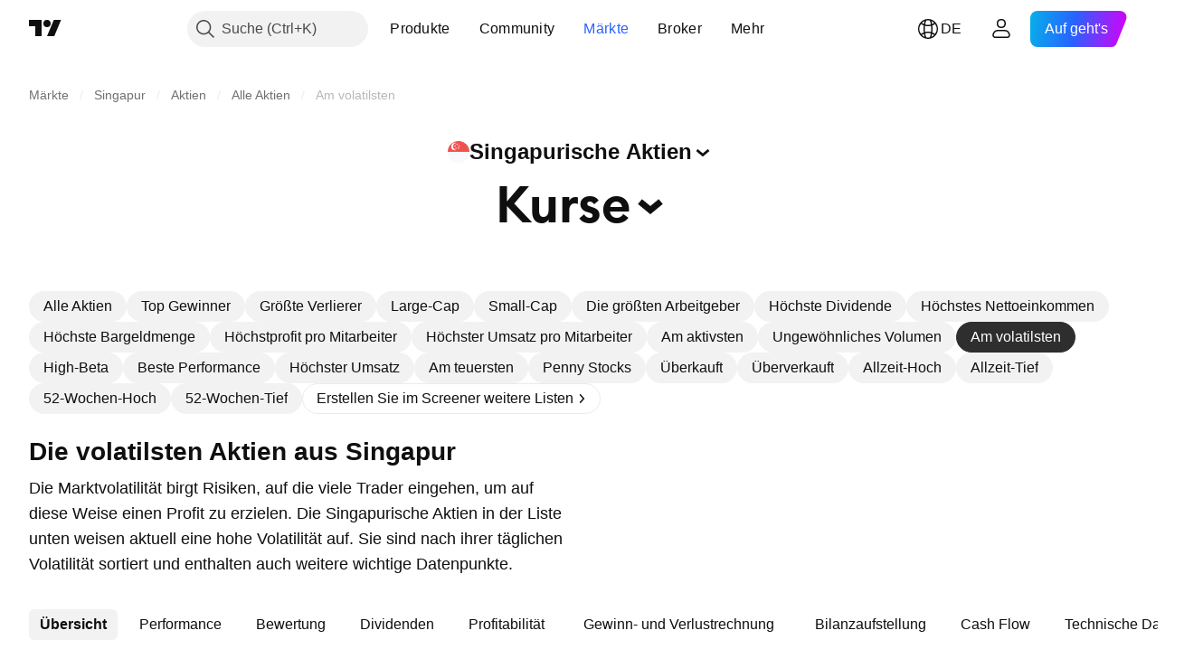

--- FILE ---
content_type: text/html; charset=utf-8
request_url: https://de.tradingview.com/markets/stocks-singapore/market-movers-most-volatile/
body_size: 66021
content:

<!DOCTYPE html>
<html lang="de" dir="ltr" class="is-not-authenticated is-not-pro  theme-light"
 data-theme="light">
<head><meta charset="utf-8" />
<meta name="viewport" content="width=device-width, initial-scale=1.0, maximum-scale=1.0, minimum-scale=1.0, user-scalable=no">	<script nonce="DSbTu7uml7U/ML7HJC/8uA==">window.initData = {};</script><title>Die volatilsten Aktien aus Singapur — TradingView</title>
<!-- { block promo_footer_css_bundle } -->
		<!-- { render_css_bundle('promo_footer') } -->
		<link crossorigin="anonymous" href="https://static.tradingview.com/static/bundles/46610.6ab8fddbbeec572ad16b.css" rel="stylesheet" type="text/css"/>
	<!-- { endblock promo_footer_css_bundle } -->

	<!-- { block personal_css_bundle } -->

			<!-- render_css_bundle('category_base') -->
			<!-- render_css_bundle('category') -->

			<link crossorigin="anonymous" href="https://static.tradingview.com/static/bundles/68555.bd4a617f902d8e4336d7.css" rel="stylesheet" type="text/css"/>
<link crossorigin="anonymous" href="https://static.tradingview.com/static/bundles/23454.1ee43ed7cda5d814dba7.css" rel="stylesheet" type="text/css"/>
<link crossorigin="anonymous" href="https://static.tradingview.com/static/bundles/6140.2243f526973e835a8777.css" rel="stylesheet" type="text/css"/>
<link crossorigin="anonymous" href="https://static.tradingview.com/static/bundles/80954.ffebbd5b14e162a70fac.css" rel="stylesheet" type="text/css"/>
<link crossorigin="anonymous" href="https://static.tradingview.com/static/bundles/91676.df517de208b59f042c3b.css" rel="stylesheet" type="text/css"/>
<link crossorigin="anonymous" href="https://static.tradingview.com/static/bundles/7738.146c7925be9f43c9c767.css" rel="stylesheet" type="text/css"/>
<link crossorigin="anonymous" href="https://static.tradingview.com/static/bundles/36511.0e277b504c24d73f6420.css" rel="stylesheet" type="text/css"/>
<link crossorigin="anonymous" href="https://static.tradingview.com/static/bundles/83436.72594d7096e07bd415b3.css" rel="stylesheet" type="text/css"/>
<link crossorigin="anonymous" href="https://static.tradingview.com/static/bundles/78006.bb4e309d13e8ea654e19.css" rel="stylesheet" type="text/css"/>
<link crossorigin="anonymous" href="https://static.tradingview.com/static/bundles/78819.c8a32e4a427c0c57131c.css" rel="stylesheet" type="text/css"/>
<link crossorigin="anonymous" href="https://static.tradingview.com/static/bundles/19646.2a0b835c9459f5e8f334.css" rel="stylesheet" type="text/css"/>
<link crossorigin="anonymous" href="https://static.tradingview.com/static/bundles/80152.515b38c2fad56295e0d7.css" rel="stylesheet" type="text/css"/>
<link crossorigin="anonymous" href="https://static.tradingview.com/static/bundles/12568.053cede951b9d64dea44.css" rel="stylesheet" type="text/css"/>
<link crossorigin="anonymous" href="https://static.tradingview.com/static/bundles/61466.8c6373aa92664b86de9e.css" rel="stylesheet" type="text/css"/>
<link crossorigin="anonymous" href="https://static.tradingview.com/static/bundles/15646.a33c76f5549cc7102e61.css" rel="stylesheet" type="text/css"/>
<link crossorigin="anonymous" href="https://static.tradingview.com/static/bundles/82053.cdd20397318c8a54ee02.css" rel="stylesheet" type="text/css"/>
<link crossorigin="anonymous" href="https://static.tradingview.com/static/bundles/7037.b0c44555783cdd4786b8.css" rel="stylesheet" type="text/css"/>
<link crossorigin="anonymous" href="https://static.tradingview.com/static/bundles/61593.1f12e32e6d4c4b83fe10.css" rel="stylesheet" type="text/css"/>
<link crossorigin="anonymous" href="https://static.tradingview.com/static/bundles/48372.e29096bd778450adbd58.css" rel="stylesheet" type="text/css"/>
<link crossorigin="anonymous" href="https://static.tradingview.com/static/bundles/53910.cec6b9b458e103483d37.css" rel="stylesheet" type="text/css"/>
<link crossorigin="anonymous" href="https://static.tradingview.com/static/bundles/43858.4c0489c8756499c78a5e.css" rel="stylesheet" type="text/css"/>
<link crossorigin="anonymous" href="https://static.tradingview.com/static/bundles/5845.66e97921f2de4965604d.css" rel="stylesheet" type="text/css"/>
<link crossorigin="anonymous" href="https://static.tradingview.com/static/bundles/51011.8b74b8d86218eec14871.css" rel="stylesheet" type="text/css"/>
<link crossorigin="anonymous" href="https://static.tradingview.com/static/bundles/28627.4a832facb7e57c5e13f3.css" rel="stylesheet" type="text/css"/>
<link crossorigin="anonymous" href="https://static.tradingview.com/static/bundles/2800.140a08c3b11237f684ec.css" rel="stylesheet" type="text/css"/>
<link crossorigin="anonymous" href="https://static.tradingview.com/static/bundles/97695.a607e1947cc1d6442aef.css" rel="stylesheet" type="text/css"/>
<link crossorigin="anonymous" href="https://static.tradingview.com/static/bundles/9331.b085e41549ac76222ff0.css" rel="stylesheet" type="text/css"/>
<link crossorigin="anonymous" href="https://static.tradingview.com/static/bundles/90580.7322b9d581c3bd767a8f.css" rel="stylesheet" type="text/css"/>
<link crossorigin="anonymous" href="https://static.tradingview.com/static/bundles/30917.c2b4312adc616522c96a.css" rel="stylesheet" type="text/css"/>
<link crossorigin="anonymous" href="https://static.tradingview.com/static/bundles/85612.d675e248456677875a71.css" rel="stylesheet" type="text/css"/>
			<link crossorigin="anonymous" href="https://static.tradingview.com/static/bundles/2206.0b382ed55589e98e3418.css" rel="stylesheet" type="text/css"/>
<link crossorigin="anonymous" href="https://static.tradingview.com/static/bundles/32149.2020d73e26d49ab4f152.css" rel="stylesheet" type="text/css"/>
<link crossorigin="anonymous" href="https://static.tradingview.com/static/bundles/71590.3dc3168a8005e8c156fe.css" rel="stylesheet" type="text/css"/>
<link crossorigin="anonymous" href="https://static.tradingview.com/static/bundles/54048.1b5e0eb056a8145e2004.css" rel="stylesheet" type="text/css"/>
<link crossorigin="anonymous" href="https://static.tradingview.com/static/bundles/82409.362fa6a7ab1f3e3b06c4.css" rel="stylesheet" type="text/css"/>
<link crossorigin="anonymous" href="https://static.tradingview.com/static/bundles/53785.53a8a16a13c65b9ef1b6.css" rel="stylesheet" type="text/css"/>
<link crossorigin="anonymous" href="https://static.tradingview.com/static/bundles/56548.c32eeb1152afcd97b12e.css" rel="stylesheet" type="text/css"/>
<link crossorigin="anonymous" href="https://static.tradingview.com/static/bundles/18750.993b8d26d6975f2fa6c1.css" rel="stylesheet" type="text/css"/>
<link crossorigin="anonymous" href="https://static.tradingview.com/static/bundles/63731.893e8493ede47fdc9e97.css" rel="stylesheet" type="text/css"/>
<link crossorigin="anonymous" href="https://static.tradingview.com/static/bundles/22671.5bb76f10a0f822cc9f89.css" rel="stylesheet" type="text/css"/>
<link crossorigin="anonymous" href="https://static.tradingview.com/static/bundles/38412.d28d32a9cf4c8b2ae874.css" rel="stylesheet" type="text/css"/>
<link crossorigin="anonymous" href="https://static.tradingview.com/static/bundles/18015.76b53d849e04d07888c5.css" rel="stylesheet" type="text/css"/>
<link crossorigin="anonymous" href="https://static.tradingview.com/static/bundles/3658.e52e20403800cce198b0.css" rel="stylesheet" type="text/css"/>
<link crossorigin="anonymous" href="https://static.tradingview.com/static/bundles/39059.52bf22cf20129e43d305.css" rel="stylesheet" type="text/css"/>
<link crossorigin="anonymous" href="https://static.tradingview.com/static/bundles/1282.fd9c7fdf81b96fb22c7d.css" rel="stylesheet" type="text/css"/>
<link crossorigin="anonymous" href="https://static.tradingview.com/static/bundles/19808.08755d09afb2811cc922.css" rel="stylesheet" type="text/css"/>
<link crossorigin="anonymous" href="https://static.tradingview.com/static/bundles/13459.71338597533300e65499.css" rel="stylesheet" type="text/css"/>
<link crossorigin="anonymous" href="https://static.tradingview.com/static/bundles/22535.62c62b9357725600bfe8.css" rel="stylesheet" type="text/css"/>
<link crossorigin="anonymous" href="https://static.tradingview.com/static/bundles/58571.763f13567f3804bdb577.css" rel="stylesheet" type="text/css"/>
<link crossorigin="anonymous" href="https://static.tradingview.com/static/bundles/20798.75eb65f977c84b868ee3.css" rel="stylesheet" type="text/css"/>

			<!-- categories/base additional_css_bundles -->
				<!-- render_css_bundle(base_screener_facade_page_component) -->
				<link crossorigin="anonymous" href="https://static.tradingview.com/static/bundles/35954.a8e87c60a250a6212b03.css" rel="stylesheet" type="text/css"/>
<link crossorigin="anonymous" href="https://static.tradingview.com/static/bundles/85571.12891bfbb287744d3a89.css" rel="stylesheet" type="text/css"/>
<link crossorigin="anonymous" href="https://static.tradingview.com/static/bundles/80326.4dd8f716b361ea76fac9.css" rel="stylesheet" type="text/css"/>
<link crossorigin="anonymous" href="https://static.tradingview.com/static/bundles/3260.f577339c11e6441a352f.css" rel="stylesheet" type="text/css"/>
<link crossorigin="anonymous" href="https://static.tradingview.com/static/bundles/36983.a1a91e4e3b8d4d56af6a.css" rel="stylesheet" type="text/css"/>
<link crossorigin="anonymous" href="https://static.tradingview.com/static/bundles/89838.89b41c884d5213432809.css" rel="stylesheet" type="text/css"/>
<link crossorigin="anonymous" href="https://static.tradingview.com/static/bundles/56056.08865a24cd22e705a127.css" rel="stylesheet" type="text/css"/>
<link crossorigin="anonymous" href="https://static.tradingview.com/static/bundles/99004.97c3623a0a16ade99de8.css" rel="stylesheet" type="text/css"/>
<link crossorigin="anonymous" href="https://static.tradingview.com/static/bundles/87673.303d3d3a2eef8a440230.css" rel="stylesheet" type="text/css"/>
<link crossorigin="anonymous" href="https://static.tradingview.com/static/bundles/2604.9ad3142f13630874398c.css" rel="stylesheet" type="text/css"/>
<link crossorigin="anonymous" href="https://static.tradingview.com/static/bundles/80540.e664998b1025f8944a19.css" rel="stylesheet" type="text/css"/>
<link crossorigin="anonymous" href="https://static.tradingview.com/static/bundles/20553.dad95b9e4df028f98405.css" rel="stylesheet" type="text/css"/>
<link crossorigin="anonymous" href="https://static.tradingview.com/static/bundles/45527.b5acda22a891bd0b8b78.css" rel="stylesheet" type="text/css"/>
<link crossorigin="anonymous" href="https://static.tradingview.com/static/bundles/10787.b78aa0f889805782a114.css" rel="stylesheet" type="text/css"/>
<link crossorigin="anonymous" href="https://static.tradingview.com/static/bundles/75621.826c38517eae6571304f.css" rel="stylesheet" type="text/css"/>
<link crossorigin="anonymous" href="https://static.tradingview.com/static/bundles/35608.f2e1edd6097be38e73da.css" rel="stylesheet" type="text/css"/>
<link crossorigin="anonymous" href="https://static.tradingview.com/static/bundles/1787.83eca2c4704f4649b7a3.css" rel="stylesheet" type="text/css"/>
<link crossorigin="anonymous" href="https://static.tradingview.com/static/bundles/69513.2fb5f6f3eb739c16078d.css" rel="stylesheet" type="text/css"/>
<link crossorigin="anonymous" href="https://static.tradingview.com/static/bundles/96877.2ad4e54f72ca1dbe5a12.css" rel="stylesheet" type="text/css"/>
<link crossorigin="anonymous" href="https://static.tradingview.com/static/bundles/37772.bb7416e25ce047652be6.css" rel="stylesheet" type="text/css"/>
<link crossorigin="anonymous" href="https://static.tradingview.com/static/bundles/48133.249d27fbf7cfdf5dfd83.css" rel="stylesheet" type="text/css"/>
<link crossorigin="anonymous" href="https://static.tradingview.com/static/bundles/72798.f1db42b7b1545ca43c36.css" rel="stylesheet" type="text/css"/>
<link crossorigin="anonymous" href="https://static.tradingview.com/static/bundles/57534.906b5d47d47e4a2fad7b.css" rel="stylesheet" type="text/css"/>
<link crossorigin="anonymous" href="https://static.tradingview.com/static/bundles/55485.ed61cfe7a279b765a52c.css" rel="stylesheet" type="text/css"/>
<link crossorigin="anonymous" href="https://static.tradingview.com/static/bundles/90777.ec2a6e8f9fa5f15cee76.css" rel="stylesheet" type="text/css"/>
<link crossorigin="anonymous" href="https://static.tradingview.com/static/bundles/78863.013ee7a196ef8a0d50da.css" rel="stylesheet" type="text/css"/>
<link crossorigin="anonymous" href="https://static.tradingview.com/static/bundles/14878.97d57d024eda5916b203.css" rel="stylesheet" type="text/css"/>
<link crossorigin="anonymous" href="https://static.tradingview.com/static/bundles/56355.ff4d1676910a77c024eb.css" rel="stylesheet" type="text/css"/>
<link crossorigin="anonymous" href="https://static.tradingview.com/static/bundles/2317.f8f03e09b6c9491b680b.css" rel="stylesheet" type="text/css"/>
<link crossorigin="anonymous" href="https://static.tradingview.com/static/bundles/53234.4e7692737dd26f524a8b.css" rel="stylesheet" type="text/css"/>
<link crossorigin="anonymous" href="https://static.tradingview.com/static/bundles/84476.c490c0ef58ae3de2acb4.css" rel="stylesheet" type="text/css"/>
<link crossorigin="anonymous" href="https://static.tradingview.com/static/bundles/92275.e4906aeeda8c192efa8f.css" rel="stylesheet" type="text/css"/>
<link crossorigin="anonymous" href="https://static.tradingview.com/static/bundles/41886.4fbbc0eda1071fb9ab6a.css" rel="stylesheet" type="text/css"/>
<link crossorigin="anonymous" href="https://static.tradingview.com/static/bundles/7232.930f7fc7438c86aadf4d.css" rel="stylesheet" type="text/css"/>
<link crossorigin="anonymous" href="https://static.tradingview.com/static/bundles/20939.292967f9ba07944a7f16.css" rel="stylesheet" type="text/css"/>
<link crossorigin="anonymous" href="https://static.tradingview.com/static/bundles/16350.4431cbd1f6b729e26320.css" rel="stylesheet" type="text/css"/>
<link crossorigin="anonymous" href="https://static.tradingview.com/static/bundles/48503.c2c9226daa3d0cb6aa9f.css" rel="stylesheet" type="text/css"/>
<link crossorigin="anonymous" href="https://static.tradingview.com/static/bundles/1944.81bf556505f3b1b77ca4.css" rel="stylesheet" type="text/css"/>
<link crossorigin="anonymous" href="https://static.tradingview.com/static/bundles/68816.066d25bdc2b0db05e886.css" rel="stylesheet" type="text/css"/>
<link crossorigin="anonymous" href="https://static.tradingview.com/static/bundles/95447.ea8c6490a5874aed0321.css" rel="stylesheet" type="text/css"/>
<link crossorigin="anonymous" href="https://static.tradingview.com/static/bundles/40148.031cabc9da5575b83970.css" rel="stylesheet" type="text/css"/>
<link crossorigin="anonymous" href="https://static.tradingview.com/static/bundles/21501.922db2bd775a65e568da.css" rel="stylesheet" type="text/css"/>
			<!-- / categories/base additional_css_bundles -->

	<!-- { endblock personal_css_bundle } -->

	<!-- { block extra_styles } -->
	<!-- { endblock extra_styles } --><script nonce="DSbTu7uml7U/ML7HJC/8uA==">
	window.locale = 'de_DE';
	window.language = 'de';
</script>
	<!-- { block promo_footer_js_bundle } -->
		<!-- { render_js_bundle('promo_footer') } -->
		<link crossorigin="anonymous" href="https://static.tradingview.com/static/bundles/de.63639.1a35310cde8b9a02603e.js" rel="preload" as="script"/>
<link crossorigin="anonymous" href="https://static.tradingview.com/static/bundles/25096.13ec11dcdfb960643903.js" rel="preload" as="script"/>
<link crossorigin="anonymous" href="https://static.tradingview.com/static/bundles/promo_footer.2f40af629128305a1967.js" rel="preload" as="script"/><script crossorigin="anonymous" src="https://static.tradingview.com/static/bundles/de.63639.1a35310cde8b9a02603e.js" defer></script>
<script crossorigin="anonymous" src="https://static.tradingview.com/static/bundles/25096.13ec11dcdfb960643903.js" defer></script>
<script crossorigin="anonymous" src="https://static.tradingview.com/static/bundles/promo_footer.2f40af629128305a1967.js" defer></script>
	<!-- { endblock promo_footer_js_bundle } -->

	<!-- { block personal_js_bundle } -->
<!-- render_js_bundle('category_base') -->
			<!-- render_js_bundle('category') -->

			<link crossorigin="anonymous" href="https://static.tradingview.com/static/bundles/runtime.167fbecf778c20d137ce.js" rel="preload" as="script"/>
<link crossorigin="anonymous" href="https://static.tradingview.com/static/bundles/de.11389.7300333af8487f9d2758.js" rel="preload" as="script"/>
<link crossorigin="anonymous" href="https://static.tradingview.com/static/bundles/32227.d826c45d2d27f2ff4314.js" rel="preload" as="script"/>
<link crossorigin="anonymous" href="https://static.tradingview.com/static/bundles/77507.452a723bd129c591daba.js" rel="preload" as="script"/>
<link crossorigin="anonymous" href="https://static.tradingview.com/static/bundles/22665.478e72b4af5ae0c375ec.js" rel="preload" as="script"/>
<link crossorigin="anonymous" href="https://static.tradingview.com/static/bundles/12886.7be7542f140baf734d79.js" rel="preload" as="script"/>
<link crossorigin="anonymous" href="https://static.tradingview.com/static/bundles/22023.035d84389dc598280aca.js" rel="preload" as="script"/>
<link crossorigin="anonymous" href="https://static.tradingview.com/static/bundles/2373.7f1c5f402e07b6f9d0b4.js" rel="preload" as="script"/>
<link crossorigin="anonymous" href="https://static.tradingview.com/static/bundles/44981.03883df3b9014aa8b8c1.js" rel="preload" as="script"/>
<link crossorigin="anonymous" href="https://static.tradingview.com/static/bundles/1620.4384dcaf86062417f23d.js" rel="preload" as="script"/>
<link crossorigin="anonymous" href="https://static.tradingview.com/static/bundles/68134.85030b25559767aff16d.js" rel="preload" as="script"/>
<link crossorigin="anonymous" href="https://static.tradingview.com/static/bundles/93243.3f0e3c891f56c1abbeea.js" rel="preload" as="script"/>
<link crossorigin="anonymous" href="https://static.tradingview.com/static/bundles/30354.aa349d51d0967472a94c.js" rel="preload" as="script"/>
<link crossorigin="anonymous" href="https://static.tradingview.com/static/bundles/89631.4b66e41ce19df03e14ff.js" rel="preload" as="script"/>
<link crossorigin="anonymous" href="https://static.tradingview.com/static/bundles/72318.df4bddf6a1d1c64d6f79.js" rel="preload" as="script"/>
<link crossorigin="anonymous" href="https://static.tradingview.com/static/bundles/23298.53b3652ec3b5d4808e8b.js" rel="preload" as="script"/>
<link crossorigin="anonymous" href="https://static.tradingview.com/static/bundles/91834.dbce493bda2d2692bfc3.js" rel="preload" as="script"/>
<link crossorigin="anonymous" href="https://static.tradingview.com/static/bundles/81015.ce3525692f86d7a7e3d6.js" rel="preload" as="script"/>
<link crossorigin="anonymous" href="https://static.tradingview.com/static/bundles/70241.59d1d79b7cd5cee932a7.js" rel="preload" as="script"/>
<link crossorigin="anonymous" href="https://static.tradingview.com/static/bundles/category_base.0a6b17998c042455e7c5.js" rel="preload" as="script"/><script crossorigin="anonymous" src="https://static.tradingview.com/static/bundles/runtime.167fbecf778c20d137ce.js" defer></script>
<script crossorigin="anonymous" src="https://static.tradingview.com/static/bundles/de.11389.7300333af8487f9d2758.js" defer></script>
<script crossorigin="anonymous" src="https://static.tradingview.com/static/bundles/32227.d826c45d2d27f2ff4314.js" defer></script>
<script crossorigin="anonymous" src="https://static.tradingview.com/static/bundles/77507.452a723bd129c591daba.js" defer></script>
<script crossorigin="anonymous" src="https://static.tradingview.com/static/bundles/22665.478e72b4af5ae0c375ec.js" defer></script>
<script crossorigin="anonymous" src="https://static.tradingview.com/static/bundles/12886.7be7542f140baf734d79.js" defer></script>
<script crossorigin="anonymous" src="https://static.tradingview.com/static/bundles/22023.035d84389dc598280aca.js" defer></script>
<script crossorigin="anonymous" src="https://static.tradingview.com/static/bundles/2373.7f1c5f402e07b6f9d0b4.js" defer></script>
<script crossorigin="anonymous" src="https://static.tradingview.com/static/bundles/44981.03883df3b9014aa8b8c1.js" defer></script>
<script crossorigin="anonymous" src="https://static.tradingview.com/static/bundles/1620.4384dcaf86062417f23d.js" defer></script>
<script crossorigin="anonymous" src="https://static.tradingview.com/static/bundles/68134.85030b25559767aff16d.js" defer></script>
<script crossorigin="anonymous" src="https://static.tradingview.com/static/bundles/93243.3f0e3c891f56c1abbeea.js" defer></script>
<script crossorigin="anonymous" src="https://static.tradingview.com/static/bundles/30354.aa349d51d0967472a94c.js" defer></script>
<script crossorigin="anonymous" src="https://static.tradingview.com/static/bundles/89631.4b66e41ce19df03e14ff.js" defer></script>
<script crossorigin="anonymous" src="https://static.tradingview.com/static/bundles/72318.df4bddf6a1d1c64d6f79.js" defer></script>
<script crossorigin="anonymous" src="https://static.tradingview.com/static/bundles/23298.53b3652ec3b5d4808e8b.js" defer></script>
<script crossorigin="anonymous" src="https://static.tradingview.com/static/bundles/91834.dbce493bda2d2692bfc3.js" defer></script>
<script crossorigin="anonymous" src="https://static.tradingview.com/static/bundles/81015.ce3525692f86d7a7e3d6.js" defer></script>
<script crossorigin="anonymous" src="https://static.tradingview.com/static/bundles/70241.59d1d79b7cd5cee932a7.js" defer></script>
<script crossorigin="anonymous" src="https://static.tradingview.com/static/bundles/category_base.0a6b17998c042455e7c5.js" defer></script>
			<link crossorigin="anonymous" href="https://static.tradingview.com/static/bundles/de.22589.001ebc593d1c78403b64.js" rel="preload" as="script"/>
<link crossorigin="anonymous" href="https://static.tradingview.com/static/bundles/84434.120d06989366c97d852e.js" rel="preload" as="script"/>
<link crossorigin="anonymous" href="https://static.tradingview.com/static/bundles/25977.1ca0e0e11ed027ab1369.js" rel="preload" as="script"/>
<link crossorigin="anonymous" href="https://static.tradingview.com/static/bundles/98777.b0d6b6f1842467663bf5.js" rel="preload" as="script"/>
<link crossorigin="anonymous" href="https://static.tradingview.com/static/bundles/4570.7df04ff726ec9de10a0f.js" rel="preload" as="script"/>
<link crossorigin="anonymous" href="https://static.tradingview.com/static/bundles/24377.3bc2e021db733b51d5d1.js" rel="preload" as="script"/>
<link crossorigin="anonymous" href="https://static.tradingview.com/static/bundles/44199.3dbc4d801452c6cddeb7.js" rel="preload" as="script"/>
<link crossorigin="anonymous" href="https://static.tradingview.com/static/bundles/77348.bd9cdbb17234f11d109f.js" rel="preload" as="script"/>
<link crossorigin="anonymous" href="https://static.tradingview.com/static/bundles/53754.16cfd4cabca3f1e209a6.js" rel="preload" as="script"/>
<link crossorigin="anonymous" href="https://static.tradingview.com/static/bundles/54688.2d143a46c8a2b88c5ab8.js" rel="preload" as="script"/>
<link crossorigin="anonymous" href="https://static.tradingview.com/static/bundles/86191.751b5d97612077ba42db.js" rel="preload" as="script"/>
<link crossorigin="anonymous" href="https://static.tradingview.com/static/bundles/36921.8cf6bce1225b0a2dfef8.js" rel="preload" as="script"/>
<link crossorigin="anonymous" href="https://static.tradingview.com/static/bundles/category.4d9aa21e0df1daed08e8.js" rel="preload" as="script"/><script crossorigin="anonymous" src="https://static.tradingview.com/static/bundles/de.22589.001ebc593d1c78403b64.js" defer></script>
<script crossorigin="anonymous" src="https://static.tradingview.com/static/bundles/84434.120d06989366c97d852e.js" defer></script>
<script crossorigin="anonymous" src="https://static.tradingview.com/static/bundles/25977.1ca0e0e11ed027ab1369.js" defer></script>
<script crossorigin="anonymous" src="https://static.tradingview.com/static/bundles/98777.b0d6b6f1842467663bf5.js" defer></script>
<script crossorigin="anonymous" src="https://static.tradingview.com/static/bundles/4570.7df04ff726ec9de10a0f.js" defer></script>
<script crossorigin="anonymous" src="https://static.tradingview.com/static/bundles/24377.3bc2e021db733b51d5d1.js" defer></script>
<script crossorigin="anonymous" src="https://static.tradingview.com/static/bundles/44199.3dbc4d801452c6cddeb7.js" defer></script>
<script crossorigin="anonymous" src="https://static.tradingview.com/static/bundles/77348.bd9cdbb17234f11d109f.js" defer></script>
<script crossorigin="anonymous" src="https://static.tradingview.com/static/bundles/53754.16cfd4cabca3f1e209a6.js" defer></script>
<script crossorigin="anonymous" src="https://static.tradingview.com/static/bundles/54688.2d143a46c8a2b88c5ab8.js" defer></script>
<script crossorigin="anonymous" src="https://static.tradingview.com/static/bundles/86191.751b5d97612077ba42db.js" defer></script>
<script crossorigin="anonymous" src="https://static.tradingview.com/static/bundles/36921.8cf6bce1225b0a2dfef8.js" defer></script>
<script crossorigin="anonymous" src="https://static.tradingview.com/static/bundles/category.4d9aa21e0df1daed08e8.js" defer></script>	<!-- { endblock personal_js_bundle } -->

	<!-- { block additional_js_bundle } -->
<!-- categories/base additional_js_bundles -->				<!-- render_js_bundle(base_screener_facade_page_component) -->
				<link crossorigin="anonymous" href="https://static.tradingview.com/static/bundles/de.17237.8db78286b2fb13649983.js" rel="preload" as="script"/>
<link crossorigin="anonymous" href="https://static.tradingview.com/static/bundles/de.79245.cb02fe6969af98f46601.js" rel="preload" as="script"/>
<link crossorigin="anonymous" href="https://static.tradingview.com/static/bundles/55091.5e6d0c168f6080208222.js" rel="preload" as="script"/>
<link crossorigin="anonymous" href="https://static.tradingview.com/static/bundles/82918.85de7cc23d5f9f972efe.js" rel="preload" as="script"/>
<link crossorigin="anonymous" href="https://static.tradingview.com/static/bundles/77978.f08a5684d89106f74244.js" rel="preload" as="script"/>
<link crossorigin="anonymous" href="https://static.tradingview.com/static/bundles/72780.d2d14e725bfc6cc4a2ce.js" rel="preload" as="script"/>
<link crossorigin="anonymous" href="https://static.tradingview.com/static/bundles/64488.65dbb6def50176e72d5b.js" rel="preload" as="script"/>
<link crossorigin="anonymous" href="https://static.tradingview.com/static/bundles/12904.dd41845e21efe11999eb.js" rel="preload" as="script"/>
<link crossorigin="anonymous" href="https://static.tradingview.com/static/bundles/92283.db254fb81d0a17cc708a.js" rel="preload" as="script"/>
<link crossorigin="anonymous" href="https://static.tradingview.com/static/bundles/39056.ce482572e672dddab0bb.js" rel="preload" as="script"/>
<link crossorigin="anonymous" href="https://static.tradingview.com/static/bundles/init-screener-symbol-page.d14abe1fa0ec9e89832c.js" rel="preload" as="script"/>
<link crossorigin="anonymous" href="https://static.tradingview.com/static/bundles/base_screener_facade_page_component.bd4d9bffc10adc93ae54.js" rel="preload" as="script"/><script crossorigin="anonymous" src="https://static.tradingview.com/static/bundles/de.17237.8db78286b2fb13649983.js" defer></script>
<script crossorigin="anonymous" src="https://static.tradingview.com/static/bundles/de.79245.cb02fe6969af98f46601.js" defer></script>
<script crossorigin="anonymous" src="https://static.tradingview.com/static/bundles/55091.5e6d0c168f6080208222.js" defer></script>
<script crossorigin="anonymous" src="https://static.tradingview.com/static/bundles/82918.85de7cc23d5f9f972efe.js" defer></script>
<script crossorigin="anonymous" src="https://static.tradingview.com/static/bundles/77978.f08a5684d89106f74244.js" defer></script>
<script crossorigin="anonymous" src="https://static.tradingview.com/static/bundles/72780.d2d14e725bfc6cc4a2ce.js" defer></script>
<script crossorigin="anonymous" src="https://static.tradingview.com/static/bundles/64488.65dbb6def50176e72d5b.js" defer></script>
<script crossorigin="anonymous" src="https://static.tradingview.com/static/bundles/12904.dd41845e21efe11999eb.js" defer></script>
<script crossorigin="anonymous" src="https://static.tradingview.com/static/bundles/92283.db254fb81d0a17cc708a.js" defer></script>
<script crossorigin="anonymous" src="https://static.tradingview.com/static/bundles/39056.ce482572e672dddab0bb.js" defer></script>
<script crossorigin="anonymous" src="https://static.tradingview.com/static/bundles/init-screener-symbol-page.d14abe1fa0ec9e89832c.js" defer></script>
<script crossorigin="anonymous" src="https://static.tradingview.com/static/bundles/base_screener_facade_page_component.bd4d9bffc10adc93ae54.js" defer></script>
			<!-- / categories/base additional_js_bundles -->	<!-- { endblock additional_js_bundle } -->	<script nonce="DSbTu7uml7U/ML7HJC/8uA==">
		window.initData = window.initData || {};
		window.initData.theme = "light";
			(()=>{"use strict";const t=/(?:^|;)\s*theme=(dark|light)(?:;|$)|$/.exec(document.cookie)[1];t&&(document.documentElement.classList.toggle("theme-dark","dark"===t),document.documentElement.classList.toggle("theme-light","light"===t),document.documentElement.dataset.theme=t,window.initData=window.initData||{},window.initData.theme=t)})();
	</script>
	<script nonce="DSbTu7uml7U/ML7HJC/8uA==">
		(()=>{"use strict";"undefined"!=typeof window&&"undefined"!=typeof navigator&&/mac/i.test(navigator.platform)&&document.documentElement.classList.add("mac_os_system")})();
	</script>

	<script nonce="DSbTu7uml7U/ML7HJC/8uA==">var environment = "battle";
		window.WS_HOST_PING_REQUIRED = true;
		window.BUILD_TIME = "2026-01-13T09:00:39";
		window.WEBSOCKET_HOST = "data.tradingview.com";
		window.WEBSOCKET_PRO_HOST = "prodata.tradingview.com";
		window.WEBSOCKET_HOST_FOR_DEEP_BACKTESTING = "history-data.tradingview.com";
		window.WIDGET_HOST = "https://www.tradingview-widget.com";
		window.TradingView = window.TradingView || {};
	</script>

	<link rel="conversions-config" href="https://s3.tradingview.com/conversions_de.json">
	<link rel="metrics-config" href="https://scanner-backend.tradingview.com/enum/ordered?id=metrics_full_name,metrics&lang=de&label-product=ytm-metrics-plan.json" crossorigin>

	<script nonce="DSbTu7uml7U/ML7HJC/8uA==">
		(()=>{"use strict";function e(e,t=!1){const{searchParams:n}=new URL(String(location));let s="true"===n.get("mobileapp_new"),o="true"===n.get("mobileapp");if(!t){const e=function(e){const t=e+"=",n=document.cookie.split(";");for(let e=0;e<n.length;e++){let s=n[e];for(;" "===s.charAt(0);)s=s.substring(1,s.length);if(0===s.indexOf(t))return s.substring(t.length,s.length)}return null}("tv_app")||"";s||=["android","android_nps"].includes(e),o||="ios"===e}return!("new"!==e&&"any"!==e||!s)||!("new"===e||!o)}const t=()=>{},n="~m~";class s{constructor(e,t={}){this.sessionid=null,this.connected=!1,this._timeout=null,this._base=e,this._options={timeout:t.timeout||2e4,connectionType:t.connectionType}}connect(){this._socket=new WebSocket(this._prepareUrl()),this._socket.onmessage=e=>{if("string"!=typeof e.data)throw new TypeError(`The WebSocket message should be a string. Recieved ${Object.prototype.toString.call(e.data)}`);this._onData(e.data)},this._socket.onclose=this._onClose.bind(this),this._socket.onerror=this._onError.bind(this)}send(e){this._socket&&this._socket.send(this._encode(e))}disconnect(){this._clearIdleTimeout(),this._socket&&(this._socket.onmessage=t,this._socket.onclose=t,this._socket.onerror=t,this._socket.close())}_clearIdleTimeout(){null!==this._timeout&&(clearTimeout(this._timeout),this._timeout=null)}_encode(e){let t,o="";const i=Array.isArray(e)?e:[e],c=i.length;for(let e=0;e<c;e++)t=null===i[e]||void 0===i[e]?"":s._stringify(i[e]),o+=n+t.length+n+t;return o}_decode(e){const t=[];let s,o;do{if(e.substring(0,3)!==n)return t;s="",o="";const i=(e=e.substring(3)).length;for(let t=0;t<i;t++){if(o=Number(e.substring(t,t+1)),Number(e.substring(t,t+1))!==o){e=e.substring(s.length+3),s=Number(s);break}s+=o}t.push(e.substring(0,s)),e=e.substring(s)}while(""!==e);return t}_onData(e){this._setTimeout();const t=this._decode(e),n=t.length;for(let e=0;e<n;e++)this._onMessage(t[e])}_setTimeout(){this._clearIdleTimeout(),this._timeout=setTimeout(this._onTimeout.bind(this),this._options.timeout)}_onTimeout(){this.disconnect(),this._onDisconnect({code:4e3,reason:"socket.io timeout",wasClean:!1})}_onMessage(e){this.sessionid?this._checkIfHeartbeat(e)?this._onHeartbeat(e.slice(3)):this._checkIfJson(e)?this._base.onMessage(JSON.parse(e.slice(3))):this._base.onMessage(e):(this.sessionid=e,this._onConnect())}_checkIfHeartbeat(e){return this._checkMessageType(e,"h")}_checkIfJson(e){return this._checkMessageType(e,"j")}_checkMessageType(e,t){return e.substring(0,3)==="~"+t+"~"}_onHeartbeat(e){this.send("~h~"+e)}_onConnect(){this.connected=!0,this._base.onConnect()}_onDisconnect(e){this._clear(),this._base.onDisconnect(e),this.sessionid=null}_clear(){this.connected=!1}_prepareUrl(){const t=i(this._base.host);if(t.pathname+="socket.io/websocket",t.protocol="wss:",t.searchParams.append("from",window.location.pathname.slice(1,50)),t.searchParams.append("date",window.BUILD_TIME||""),e("any")&&t.searchParams.append("client","mobile"),this._options.connectionType&&t.searchParams.append("type",this._options.connectionType),
window.WEBSOCKET_PARAMS_ANALYTICS){const{ws_page_uri:e,ws_ancestor_origin:n}=window.WEBSOCKET_PARAMS_ANALYTICS;e&&t.searchParams.append("page-uri",e),n&&t.searchParams.append("ancestor-origin",n)}return t.href}_onClose(e){this._clearIdleTimeout(),this._onDisconnect(e)}_onError(e){this._clearIdleTimeout(),this._clear(),this._base.emit("error",[e]),this.sessionid=null}static _stringify(e){return"[object Object]"===Object.prototype.toString.call(e)?"~j~"+JSON.stringify(e):String(e)}}class o{constructor(e,t){this.host=e,this._connecting=!1,this._events={},this.transport=this._getTransport(t)}isConnected(){return!!this.transport&&this.transport.connected}isConnecting(){return this._connecting}connect(){this.isConnected()||(this._connecting&&this.disconnect(),this._connecting=!0,this.transport.connect())}send(e){this.transport&&this.transport.connected&&this.transport.send(e)}disconnect(){this.transport&&this.transport.disconnect()}on(e,t){e in this._events||(this._events[e]=[]),this._events[e].push(t)}offAll(){this._events={}}onMessage(e){this.emit("message",[e])}emit(e,t=[]){if(e in this._events){const n=this._events[e].concat(),s=n.length;for(let e=0;e<s;e++)n[e].apply(this,t)}}onConnect(){this.clear(),this.emit("connect")}onDisconnect(e){this.emit("disconnect",[e])}clear(){this._connecting=!1}_getTransport(e){return new s(this,e)}}function i(e){const t=-1!==e.indexOf("/")?new URL(e):new URL("wss://"+e);if("wss:"!==t.protocol&&"https:"!==t.protocol)throw new Error("Invalid websocket base "+e);return t.pathname.endsWith("/")||(t.pathname+="/"),t.search="",t.username="",t.password="",t}const c="undefined"!=typeof window&&Number(window.TELEMETRY_WS_ERROR_LOGS_THRESHOLD)||0;class r{constructor(e,t={}){this._queueStack=[],this._logsQueue=[],this._telemetryObjectsQueue=[],this._reconnectCount=0,this._redirectCount=0,this._errorsCount=0,this._errorsInfoSent=!1,this._connectionStart=null,this._connectionEstablished=null,this._reconnectTimeout=null,this._onlineCancellationToken=null,this._isConnectionForbidden=!1,this._initialHost=t.initialHost||null,this._suggestedHost=e,this._proHost=t.proHost,this._reconnectHost=t.reconnectHost,this._noReconnectAfterTimeout=!0===t.noReconnectAfterTimeout,this._dataRequestTimeout=t.dataRequestTimeout,this._connectionType=t.connectionType,this._doConnect(),t.pingRequired&&-1===window.location.search.indexOf("noping")&&this._startPing()}connect(){this._tryConnect()}resetCounters(){this._reconnectCount=0,this._redirectCount=0}setLogger(e,t){this._logger=e,this._getLogHistory=t,this._flushLogs()}setTelemetry(e){this._telemetry=e,this._telemetry.reportSent.subscribe(this,this._onTelemetrySent),this._flushTelemetry()}onReconnect(e){this._onReconnect=e}isConnected(){return!!this._socket&&this._socket.isConnected()}isConnecting(){return!!this._socket&&this._socket.isConnecting()}on(e,t){return!!this._socket&&("connect"===e&&this._socket.isConnected()?t():"disconnect"===e?this._disconnectCallbacks.push(t):this._socket.on(e,t),!0)}getSessionId(){
return this._socket&&this._socket.transport?this._socket.transport.sessionid:null}send(e){return this.isConnected()?(this._socket.send(e),!0):(this._queueMessage(e),!1)}getConnectionEstablished(){return this._connectionEstablished}getHost(){const e=this._tryGetProHost();return null!==e?e:this._reconnectHost&&this._reconnectCount>3?this._reconnectHost:this._suggestedHost}getReconnectCount(){return this._reconnectCount}getRedirectCount(){return this._redirectCount}getConnectionStart(){return this._connectionStart}disconnect(){this._clearReconnectTimeout(),(this.isConnected()||this.isConnecting())&&(this._propagateDisconnect(),this._disconnectCallbacks=[],this._closeSocket())}forbidConnection(){this._isConnectionForbidden=!0,this.disconnect()}allowConnection(){this._isConnectionForbidden=!1,this.connect()}isMaxRedirects(){return this._redirectCount>=20}isMaxReconnects(){return this._reconnectCount>=20}getPingInfo(){return this._pingInfo||null}_tryGetProHost(){return window.TradingView&&window.TradingView.onChartPage&&"battle"===window.environment&&!this._redirectCount&&-1===window.location.href.indexOf("ws_host")?this._initialHost?this._initialHost:void 0!==window.user&&window.user.pro_plan?this._proHost||this._suggestedHost:null:null}_queueMessage(e){0===this._queueStack.length&&this._logMessage(0,"Socket is not connected. Queued a message"),this._queueStack.push(e)}_processMessageQueue(){0!==this._queueStack.length&&(this._logMessage(0,"Processing queued messages"),this._queueStack.forEach(this.send.bind(this)),this._logMessage(0,"Processed "+this._queueStack.length+" messages"),this._queueStack=[])}_onDisconnect(e){this._noReconnectAfterTimeout||null!==this._reconnectTimeout||(this._reconnectTimeout=setTimeout(this._tryReconnect.bind(this),5e3)),this._clearOnlineCancellationToken();let t="disconnect session:"+this.getSessionId();e&&(t+=", code:"+e.code+", reason:"+e.reason,1005===e.code&&this._sendTelemetry("websocket_code_1005")),this._logMessage(0,t),this._propagateDisconnect(e),this._closeSocket(),this._queueStack=[]}_closeSocket(){null!==this._socket&&(this._socket.offAll(),this._socket.disconnect(),this._socket=null)}_logMessage(e,t){const n={method:e,message:t};this._logger?this._flushLogMessage(n):(n.message=`[${(new Date).toISOString()}] ${n.message}`,this._logsQueue.push(n))}_flushLogMessage(e){switch(e.method){case 2:this._logger.logDebug(e.message);break;case 3:this._logger.logError(e.message);break;case 0:this._logger.logInfo(e.message);break;case 1:this._logger.logNormal(e.message)}}_flushLogs(){this._flushLogMessage({method:1,message:"messages from queue. Start."}),this._logsQueue.forEach((e=>{this._flushLogMessage(e)})),this._flushLogMessage({method:1,message:"messages from queue. End."}),this._logsQueue=[]}_sendTelemetry(e,t){const n={event:e,params:t};this._telemetry?this._flushTelemetryObject(n):this._telemetryObjectsQueue.push(n)}_flushTelemetryObject(e){this._telemetry.sendChartReport(e.event,e.params,!1)}_flushTelemetry(){this._telemetryObjectsQueue.forEach((e=>{this._flushTelemetryObject(e)})),
this._telemetryObjectsQueue=[]}_doConnect(){this._socket&&(this._socket.isConnected()||this._socket.isConnecting())||(this._clearOnlineCancellationToken(),this._host=this.getHost(),this._socket=new o(this._host,{timeout:this._dataRequestTimeout,connectionType:this._connectionType}),this._logMessage(0,"Connecting to "+this._host),this._bindEvents(),this._disconnectCallbacks=[],this._connectionStart=performance.now(),this._connectionEstablished=null,this._socket.connect(),performance.mark("SWSC",{detail:"Start WebSocket connection"}),this._socket.on("connect",(()=>{performance.mark("EWSC",{detail:"End WebSocket connection"}),performance.measure("WebSocket connection delay","SWSC","EWSC")})))}_propagateDisconnect(e){const t=this._disconnectCallbacks.length;for(let n=0;n<t;n++)this._disconnectCallbacks[n](e||{})}_bindEvents(){this._socket&&(this._socket.on("connect",(()=>{const e=this.getSessionId();if("string"==typeof e){const t=JSON.parse(e);if(t.redirect)return this._redirectCount+=1,this._suggestedHost=t.redirect,this.isMaxRedirects()&&this._sendTelemetry("redirect_bailout"),void this._redirect()}this._connectionEstablished=performance.now(),this._processMessageQueue(),this._logMessage(0,"connect session:"+e)})),this._socket.on("disconnect",this._onDisconnect.bind(this)),this._socket.on("close",this._onDisconnect.bind(this)),this._socket.on("error",(e=>{this._logMessage(0,new Date+" session:"+this.getSessionId()+" websocket error:"+JSON.stringify(e)),this._sendTelemetry("websocket_error"),this._errorsCount++,!this._errorsInfoSent&&this._errorsCount>=c&&(void 0!==this._lastConnectCallStack&&(this._sendTelemetry("websocket_error_connect_stack",{text:this._lastConnectCallStack}),delete this._lastConnectCallStack),void 0!==this._getLogHistory&&this._sendTelemetry("websocket_error_log",{text:this._getLogHistory(50).join("\n")}),this._errorsInfoSent=!0)})))}_redirect(){this.disconnect(),this._reconnectWhenOnline()}_tryReconnect(){this._tryConnect()&&(this._reconnectCount+=1)}_tryConnect(){return!this._isConnectionForbidden&&(this._clearReconnectTimeout(),this._lastConnectCallStack=new Error(`WebSocket connect stack. Is connected: ${this.isConnected()}.`).stack||"",!this.isConnected()&&(this.disconnect(),this._reconnectWhenOnline(),!0))}_clearOnlineCancellationToken(){this._onlineCancellationToken&&(this._onlineCancellationToken(),this._onlineCancellationToken=null)}_clearReconnectTimeout(){null!==this._reconnectTimeout&&(clearTimeout(this._reconnectTimeout),this._reconnectTimeout=null)}_reconnectWhenOnline(){if(navigator.onLine)return this._logMessage(0,"Network status: online - trying to connect"),this._doConnect(),void(this._onReconnect&&this._onReconnect());this._logMessage(0,"Network status: offline - wait until online"),this._onlineCancellationToken=function(e){let t=e;const n=()=>{window.removeEventListener("online",n),t&&t()};return window.addEventListener("online",n),()=>{t=null}}((()=>{this._logMessage(0,"Network status changed to online - trying to connect"),this._doConnect(),
this._onReconnect&&this._onReconnect()}))}_onTelemetrySent(e){"websocket_error"in e&&(this._errorsCount=0,this._errorsInfoSent=!1)}_startPing(){if(this._pingIntervalId)return;const e=i(this.getHost());e.pathname+="ping",e.protocol="https:";let t=0,n=0;const s=e=>{this._pingInfo=this._pingInfo||{max:0,min:1/0,avg:0};const s=(new Date).getTime()-e;s>this._pingInfo.max&&(this._pingInfo.max=s),s<this._pingInfo.min&&(this._pingInfo.min=s),t+=s,n++,this._pingInfo.avg=t/n,n>=10&&this._pingIntervalId&&(clearInterval(this._pingIntervalId),delete this._pingIntervalId)};this._pingIntervalId=setInterval((()=>{const t=(new Date).getTime(),n=new XMLHttpRequest;n.open("GET",e,!0),n.send(),n.onreadystatechange=()=>{n.readyState===XMLHttpRequest.DONE&&200===n.status&&s(t)}}),1e4)}}window.WSBackendConnection=new r(window.WEBSOCKET_HOST,{pingRequired:window.WS_HOST_PING_REQUIRED,proHost:window.WEBSOCKET_PRO_HOST,reconnectHost:window.WEBSOCKET_HOST_FOR_RECONNECT,initialHost:window.WEBSOCKET_INITIAL_HOST,connectionType:window.WEBSOCKET_CONNECTION_TYPE}),window.WSBackendConnectionCtor=r})();
	</script>

		<script nonce="DSbTu7uml7U/ML7HJC/8uA==">
			window.initData.url = "/markets/stocks-singapore/market-movers-most-volatile/";

window.initData.feed_meta = {};
		</script>

	<script nonce="DSbTu7uml7U/ML7HJC/8uA==">var is_authenticated = false;
		var user = {"username":"Guest","following":"0","followers":"0","ignore_list":[],"available_offers":{}};
		window.initData.priceAlertsFacadeClientUrl = "https://pricealerts.tradingview.com";
		window.initData.currentLocaleInfo = {"language":"de","language_name":"Deutsch","flag":"de","geoip_code":"de","countries_with_this_language":["at","ch"],"iso":"de","iso_639_3":"deu","global_name":"German","is_in_european_union":true};
		window.initData.offerButtonInfo = {"class_name":"tv-header__offer-button-container--trial-join","title":"Auf geht's","href":"/pricing/?source=header_go_pro_button&feature=start_free_trial","subtitle":null,"expiration":null,"color":"gradient","stretch":false};
		window.initData.settings = {'S3_LOGO_SERVICE_BASE_URL': 'https://s3-symbol-logo.tradingview.com/', 'S3_NEWS_IMAGE_SERVICE_BASE_URL': 'https://s3.tradingview.com/news/', 'WEBPACK_STATIC_PATH': 'https://static.tradingview.com/static/bundles/', 'TRADING_URL': 'https://papertrading.tradingview.com', 'CRUD_STORAGE_URL': 'https://crud-storage.tradingview.com'};
		window.countryCode = "US";


			window.__initialEnabledFeaturesets =
				(window.__initialEnabledFeaturesets || []).concat(
					['tv_production'].concat(
						window.ClientCustomConfiguration && window.ClientCustomConfiguration.getEnabledFeatureSet
							? JSON.parse(window.ClientCustomConfiguration.getEnabledFeatureSet())
							: []
					)
				);

			if (window.ClientCustomConfiguration && window.ClientCustomConfiguration.getDisabledFeatureSet) {
				window.__initialDisabledFeaturesets = JSON.parse(window.ClientCustomConfiguration.getDisabledFeatureSet());
			}



			var lastGlobalNotificationIds = [1015023,1015004,1014987,1014965,1014948,1014928,1014911,1014880,1014863,1014834,1014817];

		var shopConf = {
			offers: [],
		};

		var featureToggleState = {"black_friday_popup":1.0,"black_friday_mainpage":1.0,"black_friday_extend_limitation":1.0,"chart_autosave_5min":1.0,"chart_autosave_30min":1.0,"chart_save_metainfo_separately":1.0,"performance_test_mode":1.0,"ticks_replay":1.0,"footprint_statistic_table":1.0,"chart_storage_hibernation_delay_60min":1.0,"log_replay_to_persistent_logger":1.0,"enable_select_date_replay_mobile":1.0,"support_persistent_logs":1.0,"new_error_card_icons":1.0,"seasonals_table":1.0,"ytm_on_chart":1.0,"enable_step_by_step_hints_for_drawings":1.0,"enable_new_indicators_templates_view":1.0,"allow_brackets_profit_loss":1.0,"enable_traded_context_linking":1.0,"order_context_validation_in_instant_mode":1.0,"internal_fullscreen_api":1.0,"alerts-presets":1.0,"alerts-start-christmas":1.0,"alerts-watchlist-allow-in-multicondions":1.0,"alerts-pro-symbol-filtering":1.0,"alerts-disable-fires-read-from-toast":1.0,"alerts-editor-fire-rate-setting":1.0,"enable_symbol_change_restriction_on_widgets":1.0,"enable_asx_symbol_restriction":1.0,"symphony_allow_non_partitioned_cookie_on_old_symphony":1.0,"symphony_notification_badges":1.0,"symphony_use_adk_for_upgrade_request":1.0,"telegram_mini_app_reduce_snapshot_quality":1.0,"news_enable_filtering_by_user":1.0,"timeout_django_db":0.15,"timeout_django_usersettings_db":0.15,"timeout_django_charts_db":0.25,"timeout_django_symbols_lists_db":0.25,"timeout_django_minds_db":0.05,"timeout_django_logging_db":0.25,"disable_services_monitor_metrics":1.0,"enable_signin_recaptcha":1.0,"enable_idea_spamdetectorml":1.0,"enable_idea_spamdetectorml_comments":1.0,"enable_spamdetectorml_chat":1.0,"enable_minds_spamdetectorml":1.0,"backend-connections-in-token":1.0,"one_connection_with_exchanges":1.0,"mobile-ads-ios":1.0,"mobile-ads-android":1.0,"google-one-tap-signin":1.0,"braintree-gopro-in-order-dialog":1.0,"braintree-apple-pay":1.0,"braintree-google-pay":1.0,"braintree-apple-pay-from-ios-app":1.0,"braintree-apple-pay-trial":1.0,"triplea-payments":1.0,"braintree-google-pay-trial":1.0,"braintree-one-usd-verification":1.0,"braintree-3ds-enabled":1.0,"braintree-3ds-status-check":1.0,"braintree-additional-card-checks-for-trial":1.0,"braintree-instant-settlement":1.0,"braintree_recurring_billing_scheduler_subscription":1.0,"checkout_manual_capture_required":1.0,"checkout-subscriptions":1.0,"checkout_additional_card_checks_for_trial":1.0,"checkout_fail_on_duplicate_payment_methods_for_trial":1.0,"checkout_fail_on_banned_countries_for_trial":1.0,"checkout_fail_on_banned_bank_for_trial":1.0,"checkout_fail_on_banned_bank_for_premium_trial":1.0,"checkout_fail_on_close_to_expiration_card_trial":1.0,"checkout_fail_on_prepaid_card_trial":1.0,"country_of_issuance_vs_billing_country":1.0,"checkout_show_instead_of_braintree":1.0,"checkout-3ds":1.0,"checkout-3ds-us":1.0,"checkout-paypal":1.0,"checkout_include_account_holder":1.0,"checkout-paypal-trial":1.0,"annual_to_monthly_downgrade_attempt":1.0,"razorpay_trial_10_inr":1.0,"razorpay-card-order-token-section":1.0,"razorpay-card-subscriptions":1.0,"razorpay-upi-subscriptions":1.0,"razorpay-s3-invoice-upload":1.0,"razorpay_include_date_of_birth":1.0,"dlocal-payments":1.0,"braintree_transaction_source":1.0,"vertex-tax":1.0,"receipt_in_emails":1.0,"adwords-analytics":1.0,"disable_mobile_upsell_ios":1.0,"disable_mobile_upsell_android":1.0,"required_agreement_for_rt":1.0,"check_market_data_limits":1.0,"force_to_complete_data":1.0,"force_to_upgrade_to_expert":1.0,"send_tradevan_invoice":1.0,"show_pepe_animation":1.0,"send_next_payment_info_receipt":1.0,"screener-alerts-read-only":1.0,"screener-condition-filters-auto-apply":1.0,"screener_bond_restriction_by_auth_enabled":1.0,"screener_bond_rating_columns_restriction_by_auth_enabled":1.0,"ses_tracking":1.0,"send_financial_notifications":1.0,"spark_translations":1.0,"spark_category_translations":1.0,"spark_tags_translations":1.0,"pro_plan_initial_refunds_disabled":1.0,"previous_monoproduct_purchases_refunds_enabled":1.0,"enable_ideas_recommendations":1.0,"enable_ideas_recommendations_feed":1.0,"fail_on_duplicate_payment_methods_for_trial":1.0,"ethoca_alert_notification_webhook":1.0,"hide_suspicious_users_ideas":1.0,"disable_publish_strategy_range_based_chart":1.0,"restrict_simultaneous_requests":1.0,"login_from_new_device_email":1.0,"ssr_worker_nowait":1.0,"broker_A1CAPITAL":1.0,"broker_ACTIVTRADES":1.0,"broker_ALCHEMYMARKETS":1.0,"broker_ALICEBLUE":1.0,"broker_ALPACA":1.0,"broker_ALRAMZ":1.0,"broker_AMP":1.0,"hide_ANGELONE_on_ios":1.0,"hide_ANGELONE_on_android":1.0,"hide_ANGELONE_on_mobile_web":1.0,"ANGELONE_beta":1.0,"broker_AVA_FUTURES":1.0,"AVA_FUTURES_oauth_authorization":1.0,"broker_B2PRIME":1.0,"hide_BAJAJ_on_ios":1.0,"hide_BAJAJ_on_android":1.0,"hide_BAJAJ_on_mobile_web":1.0,"BAJAJ_beta":1.0,"broker_BEYOND":1.0,"broker_BINANCE":1.0,"enable_binanceapis_base_url":1.0,"broker_BINGBON":1.0,"broker_BITAZZA":1.0,"broker_BITGET":1.0,"broker_BITMEX":1.0,"broker_BITSTAMP":1.0,"broker_BLACKBULL":1.0,"broker_BLUEBERRYMARKETS":1.0,"broker_BTCC":1.0,"broker_BYBIT":1.0,"broker_CAPITALCOM":1.0,"broker_CAPTRADER":1.0,"CAPTRADER_separate_integration_migration_warning":1.0,"broker_CFI":1.0,"broker_CGSI":1.0,"hide_CGSI_on_ios":1.0,"hide_CGSI_on_android":1.0,"hide_CGSI_on_mobile_web":1.0,"CGSI_beta":1.0,"broker_CITYINDEX":1.0,"cityindex_spreadbetting":1.0,"broker_CMCMARKETS":1.0,"broker_COBRATRADING":1.0,"broker_COINBASE":1.0,"coinbase_request_server_logger":1.0,"coinbase_cancel_position_brackets":1.0,"broker_COINW":1.0,"broker_COLMEX":1.0,"hide_CQG_on_ios":1.0,"hide_CQG_on_android":1.0,"hide_CQG_on_mobile_web":1.0,"cqg-realtime-bandwidth-limit":1.0,"hide_CRYPTOCOM_on_ios":1.0,"hide_CRYPTOCOM_on_android":1.0,"hide_CRYPTOCOM_on_mobile_web":1.0,"CRYPTOCOM_beta":1.0,"hide_CURRENCYCOM_on_ios":1.0,"hide_CURRENCYCOM_on_android":1.0,"hide_CURRENCYCOM_on_mobile_web":1.0,"hide_CXM_on_ios":1.0,"hide_CXM_on_android":1.0,"hide_CXM_on_mobile_web":1.0,"CXM_beta":1.0,"broker_DAOL":1.0,"broker_DERAYAH":1.0,"broker_DHAN":1.0,"broker_DNSE":1.0,"broker_DORMAN":1.0,"hide_DUMMY_on_ios":1.0,"hide_DUMMY_on_android":1.0,"hide_DUMMY_on_mobile_web":1.0,"broker_EASYMARKETS":1.0,"broker_ECOVALORES":1.0,"ECOVALORES_beta":1.0,"broker_EDGECLEAR":1.0,"edgeclear_oauth_authorization":1.0,"broker_EIGHTCAP":1.0,"broker_ERRANTE":1.0,"broker_ESAFX":1.0,"hide_FIDELITY_on_ios":1.0,"hide_FIDELITY_on_android":1.0,"hide_FIDELITY_on_mobile_web":1.0,"FIDELITY_beta":1.0,"broker_FOREXCOM":1.0,"forexcom_session_v2":1.0,"broker_FPMARKETS":1.0,"hide_FTX_on_ios":1.0,"hide_FTX_on_android":1.0,"hide_FTX_on_mobile_web":1.0,"ftx_request_server_logger":1.0,"broker_FUSIONMARKETS":1.0,"fxcm_server_logger":1.0,"broker_FXCM":1.0,"broker_FXOPEN":1.0,"broker_FXPRO":1.0,"broker_FYERS":1.0,"broker_GATE":1.0,"broker_GBEBROKERS":1.0,"broker_GEMINI":1.0,"broker_GENIALINVESTIMENTOS":1.0,"hide_GLOBALPRIME_on_ios":1.0,"hide_GLOBALPRIME_on_android":1.0,"hide_GLOBALPRIME_on_mobile_web":1.0,"globalprime-brokers-side-maintenance":1.0,"broker_GOMARKETS":1.0,"broker_GOTRADE":1.0,"broker_HERENYA":1.0,"hide_HTX_on_ios":1.0,"hide_HTX_on_android":1.0,"hide_HTX_on_mobile_web":1.0,"broker_IBKR":1.0,"check_ibkr_side_maintenance":1.0,"ibkr_request_server_logger":1.0,"ibkr_parallel_provider_initialization":1.0,"ibkr_ws_account_summary":1.0,"ibkr_ws_server_logger":1.0,"ibkr_subscribe_to_order_updates_first":1.0,"ibkr_ws_account_ledger":1.0,"broker_IBROKER":1.0,"broker_ICMARKETS":1.0,"broker_ICMARKETS_ASIC":1.0,"broker_ICMARKETS_EU":1.0,"broker_IG":1.0,"broker_INFOYATIRIM":1.0,"broker_INNOVESTX":1.0,"broker_INTERACTIVEIL":1.0,"broker_IRONBEAM":1.0,"hide_IRONBEAM_CQG_on_ios":1.0,"hide_IRONBEAM_CQG_on_android":1.0,"hide_IRONBEAM_CQG_on_mobile_web":1.0,"broker_KSECURITIES":1.0,"broker_LIBERATOR":1.0,"broker_MEXEM":1.0,"broker_MIDAS":1.0,"hide_MOCKBROKER_on_ios":1.0,"hide_MOCKBROKER_on_android":1.0,"hide_MOCKBROKER_on_mobile_web":1.0,"hide_MOCKBROKER_IMPLICIT_on_ios":1.0,"hide_MOCKBROKER_IMPLICIT_on_android":1.0,"hide_MOCKBROKER_IMPLICIT_on_mobile_web":1.0,"hide_MOCKBROKER_CODE_on_ios":1.0,"hide_MOCKBROKER_CODE_on_android":1.0,"hide_MOCKBROKER_CODE_on_mobile_web":1.0,"broker_MOOMOO":1.0,"broker_MOTILALOSWAL":1.0,"broker_NINJATRADER":1.0,"broker_OANDA":1.0,"oanda_server_logging":1.0,"oanda_oauth_multiplexing":1.0,"broker_OKX":1.0,"broker_OPOFINANCE":1.0,"broker_OPTIMUS":1.0,"broker_OSMANLI":1.0,"broker_OSMANLIFX":1.0,"paper_force_connect_pushstream":1.0,"paper_subaccount_custom_currency":1.0,"paper_outside_rth":1.0,"broker_PAYTM":1.0,"broker_PEPPERSTONE":1.0,"broker_PHEMEX":1.0,"broker_PHILLIPCAPITAL_TR":1.0,"broker_PHILLIPNOVA":1.0,"broker_PLUS500":1.0,"plus500_oauth_authorization":1.0,"broker_PURPLETRADING":1.0,"broker_QUESTRADE":1.0,"broker_RIYADCAPITAL":1.0,"broker_ROBOMARKETS":1.0,"broker_REPLAYBROKER":1.0,"broker_SAMUEL":1.0,"broker_SAXOBANK":1.0,"broker_SHAREMARKET":1.0,"broker_SKILLING":1.0,"broker_SPREADEX":1.0,"broker_SWISSQUOTE":1.0,"broker_STONEX":1.0,"broker_TASTYFX":1.0,"broker_TASTYTRADE":1.0,"broker_THINKMARKETS":1.0,"broker_TICKMILL":1.0,"hide_TIGER_on_ios":1.0,"hide_TIGER_on_android":1.0,"hide_TIGER_on_mobile_web":1.0,"broker_TRADENATION":1.0,"hide_TRADESMART_on_ios":1.0,"hide_TRADESMART_on_android":1.0,"hide_TRADESMART_on_mobile_web":1.0,"TRADESMART_beta":1.0,"broker_TRADESTATION":1.0,"tradestation_request_server_logger":1.0,"tradestation_account_data_streaming":1.0,"tradestation_streaming_server_logging":1.0,"broker_TRADEZERO":1.0,"broker_TRADIER":1.0,"broker_TRADIER_FUTURES":1.0,"tradier_futures_oauth_authorization":1.0,"broker_TRADOVATE":1.0,"broker_TRADU":1.0,"tradu_spread_bet":1.0,"broker_TRIVE":1.0,"broker_VANTAGE":1.0,"broker_VELOCITY":1.0,"broker_WEBULL":1.0,"broker_WEBULLJAPAN":1.0,"broker_WEBULLPAY":1.0,"broker_WEBULLUK":1.0,"broker_WHITEBIT":1.0,"broker_WHSELFINVEST":1.0,"broker_WHSELFINVEST_FUTURES":1.0,"WHSELFINVEST_FUTURES_oauth_authorization":1.0,"broker_XCUBE":1.0,"broker_YLG":1.0,"broker_id_session":1.0,"disallow_concurrent_sessions":1.0,"use_code_flow_v2_provider":1.0,"use_code_flow_v2_provider_for_untested_brokers":1.0,"mobile_trading_web":1.0,"mobile_trading_ios":1.0,"mobile_trading_android":1.0,"continuous_front_contract_trading":1.0,"trading_request_server_logger":1.0,"rest_request_server_logger":1.0,"oauth2_code_flow_provider_server_logger":1.0,"rest_logout_on_429":1.0,"review_popup_on_chart":1.0,"show_concurrent_connection_warning":1.0,"enable_trading_server_logger":1.0,"order_presets":1.0,"order_ticket_resizable_drawer_on":1.0,"rest_use_async_mapper":1.0,"paper_competition_leaderboard":1.0,"paper_competition_link_community":1.0,"paper_competition_leaderboard_user_stats":1.0,"paper_competition_previous_competitions":1.0,"amp_oauth_authorization":1.0,"blueline_oauth_authorization":1.0,"dorman_oauth_authorization":1.0,"ironbeam_oauth_authorization":1.0,"optimus_oauth_authorization":1.0,"stonex_oauth_authorization":1.0,"ylg_oauth_authorization":1.0,"trading_general_events_ga_tracking":1.0,"replay_result_sharing":1.0,"replay_trading_brackets":1.0,"hide_all_brokers_button_in_ios_app":1.0,"force_max_allowed_pulling_intervals":1.0,"paper_delay_trading":1.0,"enable_first_touch_is_selection":1.0,"enable_order_moving_by_price_line":1.0,"clear_project_order_on_order_ticket_close":1.0,"enable_new_behavior_of_confirm_buttons_on_mobile":1.0,"renew_token_preemption_30":1.0,"do_not_open_ot_from_plus_button":1.0,"broker_side_promotion":1.0,"enable_new_trading_menu_structure":1.0,"enable_order_panel_state_persistence":1.0,"quick_trading_panel":1.0,"paper_order_confirmation_dialog":1.0,"paper_multiple_levels_enabled":1.0,"enable_chart_adaptive_tpsl_buttons_on_mobile":1.0,"enable_market_project_order":1.0,"enable_symbols_popularity_showing":1.0,"enable_translations_s3_upload":1.0,"etf_fund_flows_only_days_resolutions":1.0,"advanced_watchlist_hide_compare_widget":1.0,"disable_snowplow_platform_events":1.0,"notify_idea_mods_about_first_publication":1.0,"enable_waf_tracking":1.0,"new_errors_flow":1.0,"two_tabs_one_report":1.0,"hide_save_indicator":1.0,"backtesting_overview_infographics":1.0,"symbol_search_country_sources":1.0,"symbol_search_bond_type_filter":1.0,"watchlists_dialog_scroll_to_active":1.0,"bottom_panel_track_events":1.0,"snowplow_beacon_feature":1.0,"show_data_problems_in_help_center":1.0,"enable_apple_device_check":1.0,"enable_apple_intro_offer_signature":1.0,"enable_apple_promo_signature":1.0,"should_charge_full_price_on_upgrade_if_google_payment":1.0,"enable_push_notifications_android":1.0,"enable_push_notifications_ios":1.0,"enable_manticore_cluster":1.0,"enable_pushstream_auth":1.0,"enable_envoy_proxy":1.0,"enable_envoy_proxy_papertrading":1.0,"enable_envoy_proxy_screener":1.0,"enable_tv_watchlists":1.0,"disable_watchlists_modify":1.0,"options_reduce_polling_interval":1.0,"options_chain_use_quote_session":1.0,"options_chain_volume":1.0,"options_chart_price_unit":1.0,"options_spread_explorer":1.0,"show_toast_about_unread_message":1.0,"enable_partner_payout":1.0,"enable_email_change_logging":1.0,"set_limit_to_1000_for_colored_lists":1.0,"enable_email_on_partner_status_change":1.0,"enable_partner_program_apply":1.0,"enable_partner_program":1.0,"compress_cache_data":1.0,"news_enable_streaming":1.0,"news_screener_page_client":1.0,"enable_declaration_popup_on_load":1.0,"move_ideas_and_minds_into_news":1.0,"broker_awards_vote_2025":1.0,"show_data_bonds_free_users":1.0,"enable_modern_render_mode_on_markets_bonds":1.0,"enable_prof_popup_free":1.0,"ios_app_news_and_minds":1.0,"alerts-on-rectangles":1.0,"fundamental_graphs_presets":1.0,"do_not_disclose_phone_occupancy":1.0,"enable_redirect_to_widget_documentation_of_any_localization":1.0,"news_enable_streaming_hibernation":1.0,"news_streaming_hibernation_delay_10min":1.0,"pass_recovery_search_hide_info":1.0,"news_enable_streaming_on_screener":1.0,"enable_forced_email_confirmation":1.0,"enable_support_assistant":1.0,"show_gift_button":1.0,"address_validation_enabled":1.0,"generate_invoice_number_by_country":1.0,"show_favorite_layouts":1.0,"enable_social_auth_confirmation":1.0,"enable_ad_block_detect":1.0,"tvd_new_tab_linking":1.0,"tvd_last_tab_close_button":1.0,"hide_embed_this_chart":1.0,"move_watchlist_actions":1.0,"enable_lingua_lang_check":1.0,"get_saved_active_list_before_getting_all_lists":1.0,"enable_alternative_twitter_api":1.0,"show_referral_notification_dialog":0.5,"set_new_black_color":1.0,"hide_right_toolbar_button":1.0,"news_use_news_mediator":1.0,"allow_trailing_whitespace_in_number_token":1.0,"restrict_pwned_password_set":1.0,"notif_settings_enable_new_store":1.0,"notif_settings_disable_old_store_write":1.0,"notif_settings_disable_old_store_read":1.0,"checkout-enable-risksdk":1.0,"checkout-enable-risksdk-for-initial-purchase":1.0,"enable_metadefender_check_for_agreement":1.0,"show_download_yield_curves_data":1.0,"disable_widgetbar_in_apps":1.0,"hide_publications_of_banned_users":1.0,"enable_summary_updates_from_chart_session":1.0,"portfolios_page":1.0,"show_news_flow_tool_right_bar":1.0,"enable_chart_saving_stats":1.0,"enable_saving_same_chart_rate_limit":1.0,"news_alerts_enabled":1.0,"refund_unvoidable_coupons_enabled":1.0,"vertical_editor":1.0,"enable_snowplow_email_tracking":1.0,"news_enable_sentiment":1.0,"use_in_symbol_search_options_mcx_exchange":1.0,"enable_usersettings_symbols_per_row_soft_limit":0.1,"forbid_login_with_pwned_passwords":1.0,"allow_script_package_subscriptions":1.0,"debug_get_test_bars_data":1.0,"news_use_mediator_story":1.0,"header_toolbar_trade_button":1.0,"header_toolbar_trade_button_hint":1.0,"black_friday_enable_skip_to_payment":1.0,"new_order_ticket_inputs":0.2,"hide_see_on_super_charts_button":1.0,"hide_symbol_page_chart_type_switcher":1.0,"disable_chat_spam_protection_for_premium_users":1.0,"enable_broker_comparison_pages":1.0,"use_custom_create_user_perms_screener":1.0,"news_use_screens_from_mediator":0.5};</script>

<script nonce="DSbTu7uml7U/ML7HJC/8uA==">
	window.initData = window.initData || {};

	window.initData.snowplowSettings = {
		collectorId: 'tv_cf',
		url: 'snowplow-pixel.tradingview.com',
		params: {
			appId: 'tradingview',
			postPath: '/com.tradingview/track',
		},
		enabled: true,
	}
</script>
	<script nonce="DSbTu7uml7U/ML7HJC/8uA==">window.PUSHSTREAM_URL = "wss://pushstream.tradingview.com";
		window.CHARTEVENTS_URL = "https://chartevents-reuters.tradingview.com/";
		window.ECONOMIC_CALENDAR_URL = "https://economic-calendar.tradingview.com/";
		window.EARNINGS_CALENDAR_URL = "https://scanner.tradingview.com";
		window.NEWS_SERVICE_URL = "https://news-headlines.tradingview.com";
		window.NEWS_MEDIATOR_URL = "https://news-mediator.tradingview.com";
		window.NEWS_STREAMING_URL = "https://notifications.tradingview.com/news/channel";
		window.SS_HOST = "symbol-search.tradingview.com";
		window.SS_URL = "";
		window.PORTFOLIO_URL = "https://portfolio.tradingview.com/portfolio/v1";
		window.SS_DOMAIN_PARAMETER = 'production';
		window.DEFAULT_SYMBOL = "NASDAQ:AAPL";
		window.COUNTRY_CODE_TO_DEFAULT_EXCHANGE = {"en":"US","us":"US","ae":"ADX","ar":"BCBA","at":"VIE","au":"ASX","bd":"DSEBD","be":"EURONEXT_BRU","bh":"BAHRAIN","br":"BMFBOVESPA","ca":"TSX","ch":"SIX","cl":"BCS","zh_CN":"SSE","co":"BVC","cy":"CSECY","cz":"PSECZ","de_DE":"XETR","dk":"OMXCOP","ee":"OMXTSE","eg":"EGX","es":"BME","fi":"OMXHEX","fr":"EURONEXT_PAR","gr":"ATHEX","hk":"HKEX","hu":"BET","id":"IDX","ie":"EURONEXTDUB","he_IL":"TASE","in":"BSE","is":"OMXICE","it":"MIL","ja":"TSE","ke":"NSEKE","kr":"KRX","kw":"KSE","lk":"CSELK","lt":"OMXVSE","lv":"OMXRSE","lu":"LUXSE","mx":"BMV","ma":"CSEMA","ms_MY":"MYX","ng":"NSENG","nl":"EURONEXT_AMS","no":"OSL","nz":"NZX","pe":"BVL","ph":"PSE","pk":"PSX","pl":"GPW","pt":"EURONEXT_LIS","qa":"QSE","rs":"BELEX","ru":"RUS","ro":"BVB","ar_AE":"TADAWUL","se":"NGM","sg":"SGX","sk":"BSSE","th_TH":"SET","tn":"BVMT","tr":"BIST","zh_TW":"TWSE","gb":"LSE","ve":"BVCV","vi_VN":"HOSE","za":"JSE"};
		window.SCREENER_HOST = "https://scanner.tradingview.com";
		window.TV_WATCHLISTS_URL = "";
		window.AWS_BBS3_DOMAIN = "https://tradingview-user-uploads.s3.amazonaws.com";
		window.AWS_S3_CDN  = "https://s3.tradingview.com";
		window.OPTIONS_CHARTING_HOST = "https://options-charting.tradingview.com";
		window.OPTIONS_STORAGE_HOST = "https://options-storage.tradingview.com";
		window.OPTIONS_STORAGE_DUMMY_RESPONSES = false;
		window.OPTIONS_SPREAD_EXPLORER_HOST = "https://options-spread-explorer.tradingview.com";
		window.initData.SCREENER_STORAGE_URL = "https://screener-storage.tradingview.com/screener-storage";
		window.initData.SCREENER_FACADE_HOST = "https://screener-facade.tradingview.com/screener-facade";
		window.initData.screener_storage_release_version = 48;
		window.initData.NEWS_SCREEN_DATA_VERSION = 1;

			window.DATA_ISSUES_HOST = "https://support-middleware.tradingview.com";

		window.TELEMETRY_HOSTS = {"charts":{"free":"https://telemetry.tradingview.com/free","pro":"https://telemetry.tradingview.com/pro","widget":"https://telemetry.tradingview.com/widget","ios_free":"https://telemetry.tradingview.com/charts-ios-free","ios_pro":"https://telemetry.tradingview.com/charts-ios-pro","android_free":"https://telemetry.tradingview.com/charts-android-free","android_pro":"https://telemetry.tradingview.com/charts-android-pro"},"alerts":{"all":"https://telemetry.tradingview.com/alerts"},"line_tools_storage":{"all":"https://telemetry.tradingview.com/line-tools-storage"},"news":{"all":"https://telemetry.tradingview.com/news"},"pine":{"all":"https://telemetry.tradingview.com/pine"},"calendars":{"all":"https://telemetry.tradingview.com/calendars"},"site":{"free":"https://telemetry.tradingview.com/site-free","pro":"https://telemetry.tradingview.com/site-pro","widget":"https://telemetry.tradingview.com/site-widget"},"trading":{"all":"https://telemetry.tradingview.com/trading"}};
		window.TELEMETRY_WS_ERROR_LOGS_THRESHOLD = 100;
		window.RECAPTCHA_SITE_KEY = "6Lcqv24UAAAAAIvkElDvwPxD0R8scDnMpizaBcHQ";
		window.RECAPTCHA_SITE_KEY_V3 = "6LeQMHgUAAAAAKCYctiBGWYrXN_tvrODSZ7i9dLA";
		window.GOOGLE_CLIENT_ID = "236720109952-v7ud8uaov0nb49fk5qm03as8o7dmsb30.apps.googleusercontent.com";

		window.PINE_URL = window.PINE_URL || "https://pine-facade.tradingview.com/pine-facade";</script>		<meta name="description" content="Je höher die Volatilität ist, desto größer ist das Risiko, aber auch das Gewinnpotenzial. Diese Aktien aus Singapur sind im Moment besonders volatil — recherchieren Sie und finden Sie die besten Gelegenheiten." />


<link rel="canonical" href="https://de.tradingview.com/markets/stocks-singapore/market-movers-most-volatile/" />
<meta name="robots" content="index, follow" />

<link rel="icon" href="https://static.tradingview.com/static/images/favicon.ico">
<meta name="application-name" content="TradingView" />

<meta name="format-detection" content="telephone=no" />

<link rel="manifest" href="https://static.tradingview.com/static/images/favicon/manifest.json" />

<meta name="theme-color" media="(prefers-color-scheme: light)" content="#F9F9F9"> <meta name="theme-color" media="(prefers-color-scheme: dark)" content="#262626"> 
<meta name="apple-mobile-web-app-title" content="TradingView Site" />
<meta name="apple-mobile-web-app-capable" content="yes" />
<meta name="apple-mobile-web-app-status-bar-style" content="black" />
<link rel="apple-touch-icon" sizes="180x180" href="https://static.tradingview.com/static/images/favicon/apple-touch-icon-180x180.png" /><link rel="alternate link-locale" data-locale="en" href="https://www.tradingview.com/markets/stocks-singapore/market-movers-most-volatile/" hreflang="x-default"><link rel="alternate link-locale" data-locale="in" href="https://in.tradingview.com/markets/stocks-singapore/market-movers-most-volatile/" hreflang="en-in"><link rel="alternate link-locale" data-locale="de_DE" href="https://de.tradingview.com/markets/stocks-singapore/market-movers-most-volatile/" hreflang="de"><link rel="alternate link-locale" data-locale="fr" href="https://fr.tradingview.com/markets/stocks-singapore/market-movers-most-volatile/" hreflang="fr"><link rel="alternate link-locale" data-locale="es" href="https://es.tradingview.com/markets/stocks-singapore/market-movers-most-volatile/" hreflang="es"><link rel="alternate link-locale" data-locale="it" href="https://it.tradingview.com/markets/stocks-singapore/market-movers-most-volatile/" hreflang="it"><link rel="alternate link-locale" data-locale="pl" href="https://pl.tradingview.com/markets/stocks-singapore/market-movers-most-volatile/" hreflang="pl"><link rel="alternate link-locale" data-locale="tr" href="https://tr.tradingview.com/markets/stocks-singapore/market-movers-most-volatile/" hreflang="tr"><link rel="alternate link-locale" data-locale="ru" href="https://ru.tradingview.com/markets/stocks-singapore/market-movers-most-volatile/" hreflang="ru"><link rel="alternate link-locale" data-locale="br" href="https://br.tradingview.com/markets/stocks-singapore/market-movers-most-volatile/" hreflang="pt-br"><link rel="alternate link-locale" data-locale="id" href="https://id.tradingview.com/markets/stocks-singapore/market-movers-most-volatile/" hreflang="id"><link rel="alternate link-locale" data-locale="ms_MY" href="https://my.tradingview.com/markets/stocks-singapore/market-movers-most-volatile/" hreflang="ms-my"><link rel="alternate link-locale" data-locale="th_TH" href="https://th.tradingview.com/markets/stocks-singapore/market-movers-most-volatile/" hreflang="th"><link rel="alternate link-locale" data-locale="vi_VN" href="https://vn.tradingview.com/markets/stocks-singapore/market-movers-most-volatile/" hreflang="vi-vn"><link rel="alternate link-locale" data-locale="ja" href="https://jp.tradingview.com/markets/stocks-singapore/market-movers-most-volatile/" hreflang="ja-jp"><link rel="alternate link-locale" data-locale="kr" href="https://kr.tradingview.com/markets/stocks-singapore/market-movers-most-volatile/" hreflang="ko-kr"><link rel="alternate link-locale" data-locale="zh_CN" href="https://cn.tradingview.com/markets/stocks-singapore/market-movers-most-volatile/" hreflang="zh-cn"><link rel="alternate link-locale" data-locale="zh_TW" href="https://tw.tradingview.com/markets/stocks-singapore/market-movers-most-volatile/" hreflang="zh-tw"><link rel="alternate link-locale" data-locale="ar_AE" href="https://ar.tradingview.com/markets/stocks-singapore/market-movers-most-volatile/" hreflang="ar-sa"><link rel="alternate link-locale" data-locale="he_IL" href="https://il.tradingview.com/markets/stocks-singapore/market-movers-most-volatile/" hreflang="he-il"><script id="page-locale-links" type="application/json">[{"url":"https://www.tradingview.com/markets/stocks-singapore/market-movers-most-volatile/","lang":null,"country":null,"locale":"en","hreflang":"x-default"},{"url":"https://in.tradingview.com/markets/stocks-singapore/market-movers-most-volatile/","lang":null,"country":null,"locale":"in","hreflang":"en-in"},{"url":"https://de.tradingview.com/markets/stocks-singapore/market-movers-most-volatile/","lang":null,"country":null,"locale":"de_DE","hreflang":"de"},{"url":"https://fr.tradingview.com/markets/stocks-singapore/market-movers-most-volatile/","lang":null,"country":null,"locale":"fr","hreflang":"fr"},{"url":"https://es.tradingview.com/markets/stocks-singapore/market-movers-most-volatile/","lang":null,"country":null,"locale":"es","hreflang":"es"},{"url":"https://it.tradingview.com/markets/stocks-singapore/market-movers-most-volatile/","lang":null,"country":null,"locale":"it","hreflang":"it"},{"url":"https://pl.tradingview.com/markets/stocks-singapore/market-movers-most-volatile/","lang":null,"country":null,"locale":"pl","hreflang":"pl"},{"url":"https://tr.tradingview.com/markets/stocks-singapore/market-movers-most-volatile/","lang":null,"country":null,"locale":"tr","hreflang":"tr"},{"url":"https://ru.tradingview.com/markets/stocks-singapore/market-movers-most-volatile/","lang":null,"country":null,"locale":"ru","hreflang":"ru"},{"url":"https://br.tradingview.com/markets/stocks-singapore/market-movers-most-volatile/","lang":null,"country":null,"locale":"br","hreflang":"pt-br"},{"url":"https://id.tradingview.com/markets/stocks-singapore/market-movers-most-volatile/","lang":null,"country":null,"locale":"id","hreflang":"id"},{"url":"https://my.tradingview.com/markets/stocks-singapore/market-movers-most-volatile/","lang":null,"country":null,"locale":"ms_MY","hreflang":"ms-my"},{"url":"https://th.tradingview.com/markets/stocks-singapore/market-movers-most-volatile/","lang":null,"country":null,"locale":"th_TH","hreflang":"th"},{"url":"https://vn.tradingview.com/markets/stocks-singapore/market-movers-most-volatile/","lang":null,"country":null,"locale":"vi_VN","hreflang":"vi-vn"},{"url":"https://jp.tradingview.com/markets/stocks-singapore/market-movers-most-volatile/","lang":null,"country":null,"locale":"ja","hreflang":"ja-jp"},{"url":"https://kr.tradingview.com/markets/stocks-singapore/market-movers-most-volatile/","lang":null,"country":null,"locale":"kr","hreflang":"ko-kr"},{"url":"https://cn.tradingview.com/markets/stocks-singapore/market-movers-most-volatile/","lang":null,"country":null,"locale":"zh_CN","hreflang":"zh-cn"},{"url":"https://tw.tradingview.com/markets/stocks-singapore/market-movers-most-volatile/","lang":null,"country":null,"locale":"zh_TW","hreflang":"zh-tw"},{"url":"https://ar.tradingview.com/markets/stocks-singapore/market-movers-most-volatile/","lang":null,"country":null,"locale":"ar_AE","hreflang":"ar-sa"},{"url":"https://il.tradingview.com/markets/stocks-singapore/market-movers-most-volatile/","lang":null,"country":null,"locale":"he_IL","hreflang":"he-il"}]</script><meta property="al:ios:app_store_id" content="1205990992" />
	<meta property="al:ios:app_name" content="TradingView - trading community, charts and quotes" />

					<script type="application/ld+json">{
  "@context": "http://schema.org",
  "@type": "BreadcrumbList",
  "itemListElement": [
    {
      "@type": "ListItem",
      "position": 1,
      "item": {
        "@id": "https://de.tradingview.com/markets/",
        "name": "Märkte"
      }
    },
    {
      "@type": "ListItem",
      "position": 2,
      "item": {
        "@id": "https://de.tradingview.com/markets/singapore/",
        "name": "Singapur"
      }
    },
    {
      "@type": "ListItem",
      "position": 3,
      "item": {
        "@id": "https://de.tradingview.com/markets/stocks-singapore/",
        "name": "Aktien"
      }
    },
    {
      "@type": "ListItem",
      "position": 4,
      "item": {
        "@id": "https://de.tradingview.com/markets/stocks-singapore/market-movers-all-stocks/",
        "name": "Alle Aktien"
      }
    },
    {
      "@type": "ListItem",
      "position": 5,
      "item": {
        "@id": "https://de.tradingview.com/markets/stocks-singapore/market-movers-most-volatile/",
        "name": "Am volatilsten"
      }
    }
  ]
}</script>







<meta property="og:site_name" content="TradingView" /><meta property="og:type" content="website" /><meta property="og:title" content="Die volatilsten Aktien aus Singapur — TradingView" /><meta property="og:description" content="Je höher die Volatilität ist, desto größer ist das Risiko, aber auch das Gewinnpotenzial. Diese Aktien aus Singapur sind im Moment besonders volatil — recherchieren Sie und finden Sie die besten Gelegenheiten." /><meta property="og:url" content="https://de.tradingview.com/markets/stocks-singapore/market-movers-most-volatile/" /><meta property="og:image" content="https://static.tradingview.com/static/images/logo-preview.png" /><meta property="og:image:height" content="630" /><meta property="og:image:width" content="1200" /><meta property="og:image:secure_url" content="https://static.tradingview.com/static/images/logo-preview.png" />



<meta name="twitter:site" content="@TradingView" /><meta name="twitter:card" content="summary" /><meta name="twitter:title" content="Die volatilsten Aktien aus Singapur — TradingView" /><meta name="twitter:description" content="Je höher die Volatilität ist, desto größer ist das Risiko, aber auch das Gewinnpotenzial. Diese Aktien aus Singapur sind im Moment besonders volatil — recherchieren Sie und finden Sie die besten Gelegenheiten." /><meta name="twitter:url" content="https://de.tradingview.com/markets/stocks-singapore/market-movers-most-volatile/" /><meta name="twitter:image" content="https://static.tradingview.com/static/images/logo-preview.png" /><meta name="ahrefs-site-verification" content="f729ff74def35be4b9b92072c0e995b40fcb9e1aece03fb174343a1b7a5350ce">
</head>


<body class="search-page index-page"><script nonce="DSbTu7uml7U/ML7HJC/8uA==">(()=>{"use strict";window.initData=window.initData||{},window.initData.block_widgetbar=function(i,t,n,a){function w(n){const w={resizerBridge:new t(window).allocate({areaName:"right"}),affectsLayout:()=>!0,adaptive:!0,settingsPrefix:"widgetbar",instantLoad:n,configuration:a};window.widgetbar=new i(w)}window.is_authenticated?w():window.loginStateChange.subscribe(this,(i=>{!i&&!window.widgetbar&&window.user&&window.is_authenticated&&w(!0)}))}})();</script><script nonce="DSbTu7uml7U/ML7HJC/8uA==">(()=>{"use strict";function n(){const n=parseFloat(document.body.style.paddingRight||"0");document.body.classList.toggle("is-widgetbar-expanded",n>45)}n(),function(n){let t=null;function e(){null===t&&(t=window.requestAnimationFrame(i))}function i(){n(),t=null}window.addEventListener("resize",e,!1)}(n)})();</script>

<script nonce="DSbTu7uml7U/ML7HJC/8uA==">(()=>{"use strict";function t(){const t=document.body.offsetWidth,n=t-parseFloat(document.body.style.paddingRight||"0");document.body.classList.toggle("popup-wide",t>1576),document.body.classList.toggle("page-wide",n>1530)}t(),function(t){let n=null;function e(){null===n&&(n=window.requestAnimationFrame(o))}function o(){t(),n=null}window.addEventListener("resize",e,!1)}(t)})();</script>

<div class="tv-main">
			<div class="js-container-android-notification"></div>
			<div class="js-container-ios-notification"></div>

<!-- render_css_bundle('tv_header') -->
			<link crossorigin="anonymous" href="https://static.tradingview.com/static/bundles/91041.ee1ddefa896f4130e786.css" rel="stylesheet" type="text/css"/>
<link crossorigin="anonymous" href="https://static.tradingview.com/static/bundles/28493.850ebf3d28b8b7922cc2.css" rel="stylesheet" type="text/css"/><div class="tv-header tv-header__top js-site-header-container tv-header--sticky">
				<div class="tv-header__backdrop"></div><div class="tv-header__inner"><div class="tv-header__area tv-header__area--logo-menu">
						<button class="tv-header__hamburger-menu js-header-main-menu-mobile-button" aria-haspopup="true" aria-expanded="false" aria-label="Menü öffnen">
							<svg width="18" height="12" viewBox="0 0 18 12" xmlns="http://www.w3.org/2000/svg"><path d="M0 12h18v-2h-18v2zm0-5h18v-2h-18v2zm0-7v2h18v-2h-18z" fill="currentColor"/></svg>
						</button>
						<span class="tv-header__logo">
							<a href="/" aria-label="TradingView Hauptseite" class="tv-header__link tv-header__link--logo js-header-context-menu">
								<span class="tv-header__icon">
									<svg width="36" height="28" viewBox="0 0 36 28" xmlns="http://www.w3.org/2000/svg"><path d="M14 22H7V11H0V4h14v18zM28 22h-8l7.5-18h8L28 22z" fill="currentColor"/><circle cx="20" cy="8" r="4" fill="currentColor"/></svg>
								</span>
								<span class="tv-header__logo-text">
									<svg width="147" height="28" viewBox="0 0 147 28" xmlns="http://www.w3.org/2000/svg"><path d="M4.793 22.024h3.702V7.519h4.843V4.02H0v3.5h4.793v14.504zM13.343 22.024h3.474v-6.06c0-2.105 1.09-3.373 2.74-3.373.582 0 1.039.101 1.571.279V9.345a3.886 3.886 0 00-1.166-.152c-1.42 0-2.713.938-3.145 2.18V9.346h-3.474v12.679zM27.796 22.303c1.75 0 3.068-.888 3.652-1.7v1.42h3.474V9.346h-3.474v1.42c-.584-.811-1.902-1.699-3.652-1.699-3.372 0-5.959 3.043-5.959 6.618 0 3.576 2.587 6.619 5.96 6.619zm.736-3.17c-1.928 0-3.196-1.445-3.196-3.448 0-2.004 1.268-3.45 3.196-3.45 1.927 0 3.195 1.446 3.195 3.45 0 2.003-1.268 3.448-3.195 3.448zM43.193 22.303c1.75 0 3.068-.888 3.651-1.7v1.42h3.474V3.007h-3.474v7.76c-.583-.812-1.901-1.7-3.651-1.7-3.373 0-5.96 3.043-5.96 6.618 0 3.576 2.587 6.619 5.96 6.619zm.735-3.17c-1.927 0-3.195-1.445-3.195-3.448 0-2.004 1.268-3.45 3.195-3.45 1.927 0 3.195 1.446 3.195 3.45 0 2.003-1.268 3.448-3.195 3.448zM55.166 7.412a2.213 2.213 0 002.232-2.206A2.213 2.213 0 0055.166 3a2.224 2.224 0 00-2.206 2.206 2.224 2.224 0 002.206 2.206zm-1.724 14.612h3.474V9.49h-3.474v12.533zM59.998 22.024h3.474v-6.187c0-2.435 1.192-3.601 2.815-3.601 1.445 0 2.232 1.116 2.232 2.941v6.847h3.474v-7.43c0-3.296-1.826-5.528-4.894-5.528-1.649 0-2.942.71-3.627 1.724V9.345h-3.474v12.679zM80.833 18.65c-1.75 0-3.22-1.319-3.22-3.246 0-1.952 1.47-3.246 3.22-3.246 1.75 0 3.22 1.294 3.22 3.246 0 1.927-1.47 3.246-3.22 3.246zm-.406 8.85c3.88 0 6.822-1.978 6.822-6.543V9.268h-3.474v1.42C83.09 9.7 81.72 8.99 80.098 8.99c-3.322 0-5.985 2.84-5.985 6.415 0 3.55 2.663 6.39 5.985 6.39 1.623 0 2.992-.735 3.677-1.673v.862c0 2.029-1.344 3.474-3.398 3.474-1.42 0-2.84-.482-3.956-1.572l-1.902 2.586c1.445 1.395 3.702 2.029 5.908 2.029zM94.594 22.024h3.27L105.32 4.02h-4.057l-5.021 12.501L91.145 4.02h-3.981l7.43 18.004zM108.508 7.266a2.213 2.213 0 002.231-2.206 2.213 2.213 0 00-2.231-2.206c-1.192 0-2.207.988-2.207 2.206 0 1.217 1.015 2.206 2.207 2.206zm-1.725 14.758h3.474V9.345h-3.474v12.679zM119.248 22.303c2.662 0 4.691-1.116 5.883-2.84l-2.587-1.927c-.583.887-1.673 1.597-3.271 1.597-1.673 0-3.169-.938-3.372-2.637h9.483c.076-.533.051-.888.051-1.192 0-4.133-2.916-6.238-6.238-6.238-3.854 0-6.669 2.865-6.669 6.618 0 4.007 2.942 6.619 6.72 6.619zm-3.221-8.165c.33-1.547 1.775-2.207 3.069-2.207 1.293 0 2.561.685 2.865 2.207h-5.934zM138.45 22.024h3.449l4.184-12.679h-3.728l-2.383 8.114-2.587-8.114h-2.662l-2.561 8.114-2.409-8.114h-3.703l4.21 12.679h3.448l2.359-7.202 2.383 7.202z" fill="currentColor"/></svg>
								</span>
								<span class="js-logo-pro "></span>
							</a>
						</span>
					</div><div class="tv-header__middle-wrapper">
						<div class="tv-header__middle-content"><div class="tv-header__area tv-header__area--search">
<div class="tv-header-search-container">
	<button class="tv-header-search-container tv-header-search-container__button tv-header-search-container__button--full js-header-search-button" aria-label="Suche">
		<svg xmlns="http://www.w3.org/2000/svg" width="28" height="28" viewBox="0 0 28 28" fill="currentColor"><path fill-rule="evenodd" d="M17.41 18.47a8.18 8.18 0 1 1 1.06-1.06L24 22.94 22.94 24zm1.45-6.29a6.68 6.68 0 1 1-13.36 0 6.68 6.68 0 0 1 13.36 0"/></svg>
		<span class="tv-header-search-container__text">Suche</span>
	</button>
	<button class="tv-header-search-container__button tv-header-search-container__button--simple js-header-search-button" aria-label="Suche"><svg xmlns="http://www.w3.org/2000/svg" width="28" height="28" viewBox="0 0 28 28" fill="currentColor"><path fill-rule="evenodd" d="M17.41 18.47a8.18 8.18 0 1 1 1.06-1.06L24 22.94 22.94 24zm1.45-6.29a6.68 6.68 0 1 1-13.36 0 6.68 6.68 0 0 1 13.36 0"/></svg></button>
</div>							</div><nav class="tv-header__area tv-header__area--menu js-header-main-menu">


<ul class="tv-header__main-menu">		<li
			class="tv-header__main-menu-item" data-main-menu-dropdown-root-index="0">
			<a data-main-menu-root-track-id="products" href="/chart/">Produkte<span
					class="tv-header__main-menu-item__chevron"
					tabindex="0"
					aria-haspopup="true"
					aria-expanded="false"
					aria-label="Produkte Menü"
					role="button"
				>
					<svg width="18" height="18" viewBox="0 0 18 18" xmlns="http://www.w3.org/2000/svg"><path d="M3.92 7.83 9 12.29l5.08-4.46-1-1.13L9 10.29l-4.09-3.6-.99 1.14Z" fill="currentColor"/></svg>
				</span>
			</a>
		</li>		<li
			class="tv-header__main-menu-item" data-main-menu-dropdown-root-index="1">
			<a data-main-menu-root-track-id="community" href="/ideas/">Community<span
					class="tv-header__main-menu-item__chevron"
					tabindex="0"
					aria-haspopup="true"
					aria-expanded="false"
					aria-label="Community Menü"
					role="button"
				>
					<svg width="18" height="18" viewBox="0 0 18 18" xmlns="http://www.w3.org/2000/svg"><path d="M3.92 7.83 9 12.29l5.08-4.46-1-1.13L9 10.29l-4.09-3.6-.99 1.14Z" fill="currentColor"/></svg>
				</span>
			</a>
		</li>		<li
			class="tv-header__main-menu-item tv-header__main-menu-item--highlighted" data-main-menu-dropdown-root-index="2">
			<a data-main-menu-root-track-id="markets" href="/markets/">Märkte<span
					class="tv-header__main-menu-item__chevron"
					tabindex="0"
					aria-haspopup="true"
					aria-expanded="false"
					aria-label="Märkte Menü"
					role="button"
				>
					<svg width="18" height="18" viewBox="0 0 18 18" xmlns="http://www.w3.org/2000/svg"><path d="M3.92 7.83 9 12.29l5.08-4.46-1-1.13L9 10.29l-4.09-3.6-.99 1.14Z" fill="currentColor"/></svg>
				</span>
			</a>
		</li>		<li
			class="tv-header__main-menu-item" data-main-menu-dropdown-root-index="3">
			<a data-main-menu-root-track-id="brokers" href="/brokers/">Broker<span
					class="tv-header__main-menu-item__chevron"
					tabindex="0"
					aria-haspopup="true"
					aria-expanded="false"
					aria-label="Broker Menü"
					role="button"
				>
					<svg width="18" height="18" viewBox="0 0 18 18" xmlns="http://www.w3.org/2000/svg"><path d="M3.92 7.83 9 12.29l5.08-4.46-1-1.13L9 10.29l-4.09-3.6-.99 1.14Z" fill="currentColor"/></svg>
				</span>
			</a>
		</li>		<li
			class="tv-header__main-menu-item" data-main-menu-dropdown-root-index="4">
			<a data-main-menu-root-track-id="more" href="/support/">Mehr<span
					class="tv-header__main-menu-item__chevron"
					tabindex="0"
					aria-haspopup="true"
					aria-expanded="false"
					aria-label="Mehr Menü"
					role="button"
				>
					<svg width="18" height="18" viewBox="0 0 18 18" xmlns="http://www.w3.org/2000/svg"><path d="M3.92 7.83 9 12.29l5.08-4.46-1-1.13L9 10.29l-4.09-3.6-.99 1.14Z" fill="currentColor"/></svg>
				</span>
			</a>
		</li></ul>

<script type="application/prs.init-data+json">
	{
		"mainMenuCategories": [{"id":"products","name":"Produkte","name_analytic":"Products","url":"/chart/","children":[{"id":"products-chart","name":"Supercharts","name_analytic":"Supercharts","url":"/chart/"},{"section":"Einzelne Tools","children":[{"id":"products-screeners","name":"Screener","name_analytic":"Screeners","url":"/screener/","children":[{"id":"screener","section":"Screener","children":[{"id":"stocks-screener","name":"Aktien","name_analytic":"Stocks","url":"/screener/"},{"id":"etfs-screener","name":"ETFs","name_analytic":"ETFs","url":"/etf-screener/"},{"id":"bonds-screener","name":"Anleihen","name_analytic":"Bonds","url":"/bond-screener/"},{"id":"crypto-coins-screener","name":"Krypto-Coins","name_analytic":"Crypto coins","url":"/crypto-coins-screener/"},{"id":"cex-pairs-screener","name":"CEX-Paare","name_analytic":"CEX pairs","url":"/cex-screener/"},{"id":"dex-pairs-screener","name":"DEX-Paare","name_analytic":"DEX pairs","url":"/dex-screener/"},{"id":"pine-screener","name":"Pine","name_analytic":"Pine","url":"/pine-screener/","beta":true}]},{"id":"heatmap","section":"Heatmaps","children":[{"id":"stocks-heatmap","name":"Aktien","name_analytic":"Stocks","url":"/heatmap/stock/"},{"id":"etfs-heatmap","name":"ETFs","name_analytic":"ETFs","url":"/heatmap/etf/"},{"id":"crypto-heatmap","name":"Krypto","name_analytic":"Crypto","url":"/heatmap/crypto/"}]}]},{"id":"calendars","name":"Kalender","name_analytic":"Calendars","url":"/economic-calendar/","children":[{"id":"economic-calendar","name":"Wirtschaft","name_analytic":"Economic","url":"/economic-calendar/"},{"id":"earnings-calendar","name":"Erträge","name_analytic":"Earnings","url":"/earnings-calendar/"},{"id":"dividends-calendar","name":"Dividenden","name_analytic":"Dividends","url":"/dividend-calendar/"},{"id":"ipo-calendar","name":"IPO","name_analytic":"IPO","url":"/ipo-calendar/"}]},{"id":"news-flow","name":"Nachrichtenstrom","name_analytic":"News Flow","url":"/news-flow/"},{"id":"portfolios","name":"Portfolios","name_analytic":"Portfolios","url":"/portfolios/"},{"id":"products-fundamental-graphs","name":"Grafiken für Fundamentaldaten","name_analytic":"Fundamental Graphs","url":"/fundamental-graphs/"},{"id":"yield-curves","name":"Renditekurven","name_analytic":"Yield Curves","url":"/yield-curves/"},{"id":"products-options","name":"Optionen","name_analytic":"Options","url":"/options/"}]},{"section":"Über","children":[{"id":"about-product-pricing","name":"Preise","name_analytic":"Pricing","url":"/pricing/?source=main_menu&feature=pricing"},{"id":"features","name":"Funktionen","name_analytic":"Features","url":"/features/"},{"id":"about-product-whats-new","name":"Was ist neu","name_analytic":"What's new","url":"/support/whats-new/"},{"id":"about-product-market-data","name":"Marktdaten","name_analytic":"Market data","url":"/data-coverage/"}]}]},{"id":"community","name":"Community","name_analytic":"Community","url":"/ideas/","children":[{"id":"community-paper-competition","name":"The Leap","name_analytic":"The Leap","url":"/the-leap/?source=community"},{"section":"Von Tradern entwickelt","children":[{"id":"community-ideas","name":"Handelsideen","name_analytic":"Trading ideas","url":"/ideas/"},{"id":"community-scripts","name":"Indikatoren und Strategien","name_analytic":"Indicators and strategies","url":"/scripts/"}]},{"section":"Über","children":[{"id":"community-power-community","name":"Die Power einer Community","name_analytic":"Power of community","url":"/social-network/"}]}]},{"id":"markets","name":"Märkte","name_analytic":"Markets","url":"/markets/","children":[{"id":"markets-research-overview","name":"Gesamte Welt","name_analytic":"Entire world","url":"/markets/"},{"id":"markets-research-countries","name":"Länder","name_analytic":"Countries","url":"/markets/germany/","children":[{"id":"markets-research-countries-de","name":"Deutschland","name_analytic":"Germany","url":"/markets/germany/"},{"id":"markets-research-countries-us","name":"Vereinigte Staaten","name_analytic":"United States","url":"/markets/usa/"},{"id":"markets-research-countries-ca","name":"Kanada","name_analytic":"Canada","url":"/markets/canada/"},{"id":"markets-research-countries-gb","name":"Vereinigtes Königreich","name_analytic":"United Kingdom","url":"/markets/united-kingdom/"},{"id":"markets-research-countries-in","name":"Indien","name_analytic":"India","url":"/markets/india/"},{"id":"markets-research-countries-jp","name":"Japan","name_analytic":"Japan","url":"/markets/japan/"},{"id":"markets-research-countries-cn","name":"Festlandchina","name_analytic":"Mainland China","url":"/markets/china/"},{"id":"markets-research-countries-hk","name":"Hongkong, China","name_analytic":"Hong Kong, China","url":"/markets/hong-kong/"},{"id":"markets-research-countries-sa","name":"Saudi Arabien","name_analytic":"Saudi Arabia","url":"/markets/ksa/"},{"id":"markets-research-countries-au","name":"Australien","name_analytic":"Australia","url":"/markets/australia/"},{"id":"markets-research-countries-more","name":"Weitere Länder...","name_analytic":"More countries"}],"watchlists":[{"id":"countries-symbol-XETR:DAX","logoUrls":["https://s3-symbol-logo.tradingview.com/indices/dax.svg"],"proName":"XETR:DAX","url":"/symbols/XETR-DAX/","title":"DAX","market":"countries","name_analytic":"XETR:DAX"},{"id":"countries-symbol-XETR:SDXK","logoUrls":["https://s3-symbol-logo.tradingview.com/indices/sdax-kursindex.svg"],"proName":"XETR:SDXK","url":"/symbols/XETR-SDXK/","title":"SDAX","market":"countries","name_analytic":"XETR:SDXK"},{"id":"countries-symbol-XETR:PXAP","logoUrls":["https://s3-symbol-logo.tradingview.com/indices/prime-all-sh-tr.svg"],"proName":"XETR:PXAP","url":"/symbols/XETR-PXAP/","title":"Prime All Share","market":"countries","name_analytic":"XETR:PXAP"},{"id":"countries-symbol-XETR:CLXP","logoUrls":["https://s3-symbol-logo.tradingview.com/indices/classic-all-sh-tr.svg"],"proName":"XETR:CLXP","url":"/symbols/XETR-CLXP/","title":"Classic All Share","market":"countries","name_analytic":"XETR:CLXP"},{"id":"countries-symbol-XETR:HKDX","logoUrls":["https://s3-symbol-logo.tradingview.com/indices/hdax-kursindex.svg"],"proName":"XETR:HKDX","url":"/symbols/XETR-HKDX/","title":"HDAX","market":"countries","name_analytic":"XETR:HKDX"},{"id":"countries-symbol-XETR:MKDX","logoUrls":["https://s3-symbol-logo.tradingview.com/indices/mdax-kursindex.svg"],"proName":"XETR:MKDX","url":"/symbols/XETR-MKDX/","title":"MDAX","market":"countries","name_analytic":"XETR:MKDX"},{"id":"countries-symbol-XETR:TDXP","logoUrls":["https://s3-symbol-logo.tradingview.com/indices/tecdax.svg"],"proName":"XETR:TDXP","url":"/symbols/XETR-TDXP/","title":"TecDAX","market":"countries","name_analytic":"XETR:TDXP"}]},{"id":"markets-research-news","name":"Nachrichten","name_analytic":"News","url":"/news/","children":[{"name":"Übersicht","url":"/news/","name_analytic":"Overview","id":"news-overview"},{"children":[{"name":"Alle","url":"/news/corporate-activity/all/","name_analytic":"All","id":"all"},{"name":"Pressemitteilungen","url":"/news/corporate-activity/press-releases/","name_analytic":"Press releases","id":"press_release"},{"name":"Finanzberichte","url":"/news/corporate-activity/financial-statements/","name_analytic":"Financial statements","id":"financial_statement"},{"name":"Insiderhandel","url":"/news/corporate-activity/insider-trading/","name_analytic":"Insider trading","id":"insider_trading"},{"name":"ESG und Regulierung","url":"/news/corporate-activity/esg/","name_analytic":"ESG and regulation","id":"esg"},{"name":"Analysten","url":"/news/corporate-activity/recommendations/","name_analytic":"Analysts","id":"recommendation"}],"name":"Unternehmensaktivitäten","url":"/news/corporate-activity/","name_analytic":"Corporate activity","id":"news_corp_activity"},{"children":[{"name":"Reuters","url":"/news/top-providers/reuters/","name_analytic":"Reuters","id":"reuters"},{"name":"FXStreet","url":"/news/top-providers/fxstreet/","name_analytic":"FXStreet","id":"fxstreet"},{"name":"dpa-AFX","url":"/news/top-providers/dpa_afx/","name_analytic":"dpa-AFX","id":"dpa_afx"},{"name":"AWP","url":"/news/top-providers/awp/","name_analytic":"AWP","id":"awp"},{"name":"Invezz","url":"/news/top-providers/invezz/","name_analytic":"Invezz","id":"invezz"},{"name":"Beincrypto","url":"/news/top-providers/beincrypto/","name_analytic":"Beincrypto","id":"beincrypto"},{"name":"EQS","url":"/news/top-providers/eqs/","name_analytic":"EQS","id":"eqs"}],"section":"Top-Provider"}]},{"section":"Vermögenswerte","children":[{"id":"markets-all","name":"Alle Märkte","name_analytic":"All markets","url":"/markets/"},{"id":"markets-indices","name":"Indizes","name_analytic":"Indices","url":"/markets/indices/","watchlists":[{"id":"indices-symbol-XETR:DAX","logoUrls":["https://s3-symbol-logo.tradingview.com/indices/dax.svg"],"proName":"XETR:DAX","url":"/symbols/XETR-DAX/","title":"DAX","market":"indices","name_analytic":"XETR:DAX"},{"id":"indices-symbol-SP:SPX","logoUrls":["https://s3-symbol-logo.tradingview.com/indices/s-and-p-500.svg"],"proName":"SP:SPX","url":"/symbols/SPX/?exchange=SP","title":"S&P 500","market":"indices","name_analytic":"SP:SPX"},{"id":"indices-symbol-NASDAQ:NDX","logoUrls":["https://s3-symbol-logo.tradingview.com/indices/nasdaq-100.svg"],"proName":"NASDAQ:NDX","url":"/symbols/NASDAQ-NDX/","title":"Nasdaq 100","market":"indices","name_analytic":"NASDAQ:NDX"},{"id":"indices-symbol-DJ:DJI","logoUrls":["https://s3-symbol-logo.tradingview.com/indices/dow-30.svg"],"proName":"DJ:DJI","url":"/symbols/DJ-DJI/","title":"Dow 30","market":"indices","name_analytic":"DJ:DJI"},{"id":"indices-symbol-TVC:NI225","logoUrls":["https://s3-symbol-logo.tradingview.com/indices/nikkei-225.svg"],"proName":"TVC:NI225","url":"/symbols/TVC-NI225/","title":"Japan 225","market":"indices","name_analytic":"TVC:NI225"},{"id":"indices-symbol-FTSE:UKX","logoUrls":["https://s3-symbol-logo.tradingview.com/country/GB.svg"],"proName":"FTSE:UKX","url":"/symbols/FTSE-UKX/","title":"FTSE 100","market":"indices","name_analytic":"FTSE:UKX"},{"id":"indices-symbol-EURONEXT:PX1","logoUrls":["https://s3-symbol-logo.tradingview.com/indices/cac-40.svg"],"proName":"EURONEXT:PX1","url":"/symbols/EURONEXT-PX1/","title":"CAC 40","market":"indices","name_analytic":"EURONEXT:PX1"}],"children":[{"id":"markets-indices-overview","name":"Übersicht","name_analytic":"Overview","url":"/markets/indices/"},{"section":"Kurse","children":[{"id":"markets-indices-all","name":"Alle Indizes","name_analytic":"All indices","url":"/markets/indices/quotes-all/"},{"id":"markets-indices-major-world","name":"Wichtigste Welt-Indizes","name_analytic":"Major world indices","url":"/markets/indices/quotes-major/"},{"id":"markets-indices-us","name":"US Indizes","name_analytic":"US indices","url":"/markets/indices/quotes-us/"},{"id":"markets-indices-s&p-sectors","name":"S&P Sektoren","name_analytic":"S&P sectors","url":"/markets/indices/quotes-snp/"},{"id":"markets-indices-Currency","name":"Währungs-Indizes","name_analytic":"Currency indices","url":"/markets/indices/quotes-currency/"}]}]},{"id":"markets-stocks","name":"Aktien","name_analytic":"Stocks","url":"/markets/stocks-germany/","watchlists":[{"id":"stocks-symbol-XETR:SAP","logoUrls":["https://s3-symbol-logo.tradingview.com/sap.svg"],"proName":"XETR:SAP","url":"/symbols/XETR-SAP/","title":"SAP","market":"stocks","name_analytic":"XETR:SAP"},{"id":"stocks-symbol-XETR:SIE","logoUrls":["https://s3-symbol-logo.tradingview.com/siemens.svg"],"proName":"XETR:SIE","url":"/symbols/XETR-SIE/","title":"Siemens","market":"stocks","name_analytic":"XETR:SIE"},{"id":"stocks-symbol-XETR:DTE","logoUrls":["https://s3-symbol-logo.tradingview.com/deutsche-telekom.svg"],"proName":"XETR:DTE","url":"/symbols/XETR-DTE/","title":"Deutsche Telekom","market":"stocks","name_analytic":"XETR:DTE"},{"id":"stocks-symbol-XETR:ALV","logoUrls":["https://s3-symbol-logo.tradingview.com/allianz.svg"],"proName":"XETR:ALV","url":"/symbols/XETR-ALV/","title":"Allianz","market":"stocks","name_analytic":"XETR:ALV"},{"id":"stocks-symbol-XETR:MBG","logoUrls":["https://s3-symbol-logo.tradingview.com/daimler.svg"],"proName":"XETR:MBG","url":"/symbols/XETR-MBG/","title":"Merck","market":"stocks","name_analytic":"XETR:MBG"},{"id":"stocks-symbol-XETR:MRK","logoUrls":["https://s3-symbol-logo.tradingview.com/merck-kgaa.svg"],"proName":"XETR:MRK","url":"/symbols/XETR-MRK/","title":"Merck KGaA","market":"stocks","name_analytic":"XETR:MRK"}],"banners":[{"id":"markets-stocks-screener","type":"screener","text":"Screening für alle Aktien","name_analytic":"Screen all stocks","url":"/screener/"}],"children":[{"id":"markets-stocks-overview","name":"Übersicht","name_analytic":"Overview","url":"/markets/stocks-germany/"},{"id":"markets-stocks-sectors-and-industries","name":"Sektoren und Branchen","name_analytic":"Sectors and industries","url":"/markets/stocks-germany/sectorandindustry-sector/"},{"section":"Deutschland Aktien","children":[{"id":"markets-stocks-all","name":"Alle Aktien","name_analytic":"All stocks","url":"/markets/stocks-germany/market-movers-all-stocks/"},{"id":"markets-stocks-large-cap","name":"Large-Cap","name_analytic":"Large-cap","url":"/markets/stocks-germany/market-movers-large-cap/"},{"id":"markets-stocks-top-gainers","name":"Top Gewinner","name_analytic":"Top gainers","url":"/markets/stocks-germany/market-movers-gainers/"},{"id":"markets-stocks-top-losers","name":"Top Verlierer","name_analytic":"Top losers","url":"/markets/stocks-germany/market-movers-losers/"}]},{"section":"Globale Aktien","children":[{"id":"markets-world-stocks-biggest-companies","name":"Weltweit größte Unternehmen","name_analytic":"World biggest companies","url":"/markets/world-stocks/worlds-largest-companies/"},{"id":"markets-world-stocks-non-us-companies","name":"Größte nicht-amerikanische Unternehmen","name_analytic":"Largest non-U.S. companies","url":"/markets/world-stocks/worlds-non-us-companies/"},{"id":"markets-world-stocks-largest-employers","name":"Größte Arbeitgeber der Welt","name_analytic":"World largest employers","url":"/markets/world-stocks/worlds-largest-employers/"}]}]},{"id":"markets-crypto","name":"Krypto","name_analytic":"Crypto","url":"/markets/cryptocurrencies/","watchlists":[{"id":"bitcoin-symbol-CRYPTO:BTCUSD","logoUrls":["https://s3-symbol-logo.tradingview.com/crypto/XTVCBTC.svg"],"proName":"CRYPTO:BTCUSD","url":"/symbols/BTCUSD/?exchange=CRYPTO","title":"Bitcoin","market":"bitcoin","name_analytic":"CRYPTO:BTCUSD"},{"id":"bitcoin-symbol-CRYPTO:ETHUSD","logoUrls":["https://s3-symbol-logo.tradingview.com/crypto/XTVCETH.svg"],"proName":"CRYPTO:ETHUSD","url":"/symbols/ETHUSD/?exchange=CRYPTO","title":"Ethereum","market":"bitcoin","name_analytic":"CRYPTO:ETHUSD"},{"id":"bitcoin-symbol-CRYPTO:USDTUSD","logoUrls":["https://s3-symbol-logo.tradingview.com/crypto/XTVCUSDT.svg"],"proName":"CRYPTO:USDTUSD","url":"/symbols/USDTUSD/?exchange=CRYPTO","title":"Tether","market":"bitcoin","name_analytic":"CRYPTO:USDTUSD"},{"id":"bitcoin-symbol-CRYPTO:BNBUSD","logoUrls":["https://s3-symbol-logo.tradingview.com/crypto/XTVCBNB.svg"],"proName":"CRYPTO:BNBUSD","url":"/symbols/BNBUSD/?exchange=CRYPTO","title":"Binance Coin","market":"bitcoin","name_analytic":"CRYPTO:BNBUSD"},{"id":"bitcoin-symbol-CRYPTO:USDCUSD","logoUrls":["https://s3-symbol-logo.tradingview.com/crypto/XTVCUSDC.svg"],"proName":"CRYPTO:USDCUSD","url":"/symbols/USDCUSD/?exchange=CRYPTO","title":"USD Coin","market":"bitcoin","name_analytic":"CRYPTO:USDCUSD"},{"id":"bitcoin-symbol-CRYPTO:XRPUSD","logoUrls":["https://s3-symbol-logo.tradingview.com/crypto/XTVCXRP.svg"],"proName":"CRYPTO:XRPUSD","url":"/symbols/XRPUSD/?exchange=CRYPTO","title":"XRP","market":"bitcoin","name_analytic":"CRYPTO:XRPUSD"}],"banners":[{"id":"markets-crypto-screener","type":"screener","text":"Screening für alle Kryptos","name_analytic":"Screen all crypto","url":"/crypto-coins-screener/"}],"children":[{"id":"markets-crypto-overview","name":"Übersicht","name_analytic":"Overview","url":"/markets/cryptocurrencies/"},{"id":"markets-crypto-market-cap-charts","name":"Marktkapitalisierung Charts","name_analytic":"Market cap charts","url":"/markets/cryptocurrencies/global-charts/"},{"id":"markets-crypto-dominance-chart","name":"Dominanzchart","name_analytic":"Dominance chart","url":"/markets/cryptocurrencies/dominance/"},{"section":"Coins","children":[{"id":"markets-crypto-all-coins","name":"Alle Coins","name_analytic":"All coins","url":"/markets/cryptocurrencies/prices-all/"},{"id":"markets-crypto-defi-coins","name":"DeFi Coins","name_analytic":"DeFi coins","url":"/markets/cryptocurrencies/prices-defi/"},{"id":"markets-crypto-most-value","name":"Größter gesperrter Geldmittelwert","name_analytic":"Most value locked","url":"/markets/cryptocurrencies/prices-highest-total-value-locked/"},{"id":"markets-crypto-top-gainers","name":"Top Gewinner","name_analytic":"Top gainers","url":"/markets/cryptocurrencies/prices-gainers/"},{"id":"markets-crypto-top-losers","name":"Top Verlierer","name_analytic":"Top losers","url":"/markets/cryptocurrencies/prices-losers/"},{"id":"markets-crypto-large-cap","name":"Large-Cap","name_analytic":"Large-cap","url":"/markets/cryptocurrencies/prices-large-cap/"},{"id":"markets-crypto-most-traded","name":"Meistgehandelt","name_analytic":"Most traded","url":"/markets/cryptocurrencies/prices-most-traded/"},{"id":"markets-crypto-most-transactions","name":"Die meisten Transaktionen","name_analytic":"Most transactions","url":"/markets/cryptocurrencies/prices-most-transactions/"},{"id":"markets-crypto-highest-supply","name":"Höchster Vorrat","name_analytic":"Highest supply","url":"/markets/cryptocurrencies/prices-highest-supply/"},{"id":"markets-crypto-lowest-supply","name":"Niedrigster Vorrat","name_analytic":"Lowest supply","url":"/markets/cryptocurrencies/prices-lowest-supply/"}]}]},{"id":"markets-futures","name":"Futures","name_analytic":"Futures","url":"/markets/futures/","watchlists":[{"id":"commodities-symbol-COMEX:GC1!","logoUrls":["https://s3-symbol-logo.tradingview.com/metal/gold.svg"],"proName":"COMEX:GC1!","url":"/symbols/COMEX-GC1!/","title":"Gold","market":"commodities","name_analytic":"COMEX:GC1!"},{"id":"commodities-symbol-COMEX:SI1!","logoUrls":["https://s3-symbol-logo.tradingview.com/metal/silver.svg"],"proName":"COMEX:SI1!","url":"/symbols/COMEX-SI1!/","title":"Silber","market":"commodities","name_analytic":"COMEX:SI1!"},{"id":"commodities-symbol-COMEX:HG1!","logoUrls":["https://s3-symbol-logo.tradingview.com/metal/copper.svg"],"proName":"COMEX:HG1!","url":"/symbols/COMEX-HG1!/","title":"Kupfer","market":"commodities","name_analytic":"COMEX:HG1!"},{"id":"commodities-symbol-NYMEX:PL1!","logoUrls":["https://s3-symbol-logo.tradingview.com/metal/platinum.svg"],"proName":"NYMEX:PL1!","url":"/symbols/NYMEX-PL1!/","title":"Platin","market":"commodities","name_analytic":"NYMEX:PL1!"},{"id":"commodities-symbol-NYMEX:CL1!","logoUrls":["https://s3-symbol-logo.tradingview.com/crude-oil.svg"],"proName":"NYMEX:CL1!","url":"/symbols/NYMEX-CL1!/","title":"Rohöl","market":"commodities","name_analytic":"NYMEX:CL1!"},{"id":"commodities-symbol-NYMEX:NG1!","logoUrls":["https://s3-symbol-logo.tradingview.com/natural-gas.svg"],"proName":"NYMEX:NG1!","url":"/symbols/NYMEX-NG1!/","title":"Erdgas","market":"commodities","name_analytic":"NYMEX:NG1!"},{"id":"commodities-symbol-NYMEX:RB1!","logoUrls":["https://s3-symbol-logo.tradingview.com/gasoline.svg"],"proName":"NYMEX:RB1!","url":"/symbols/NYMEX-RB1!/","title":"Benzin","market":"commodities","name_analytic":"NYMEX:RB1!"}],"children":[{"id":"markets-futures-overview","name":"Übersicht","name_analytic":"Overview","url":"/markets/futures/"},{"section":"Preise","children":[{"id":"markets-futures-all","name":"Alle Terminkontrakte","name_analytic":"All futures","url":"/markets/futures/quotes-all/"},{"id":"markets-futures-agricultural","name":"Landwirtschaft","name_analytic":"Agricultural","url":"/markets/futures/quotes-agricultural/"},{"id":"markets-futures-energy","name":"Energie","name_analytic":"Energy","url":"/markets/futures/quotes-energy/"},{"id":"markets-futures-currencies","name":"Devisen","name_analytic":"Currencies","url":"/markets/futures/quotes-currencies/"},{"id":"markets-futures-metals","name":"Metalle","name_analytic":"Metals","url":"/markets/futures/quotes-metals/"},{"id":"markets-futures-world","name":"Welt-Indizes","name_analytic":"World indices","url":"/markets/futures/quotes-world-indices/"},{"id":"markets-futures-interest","name":"Zinssätze","name_analytic":"Interest rates","url":"/markets/futures/quotes-interest-rates/"}]}]},{"id":"markets-forex","name":"Devisen","name_analytic":"Forex","url":"/markets/currencies/","watchlists":[{"id":"forex-symbol-FX_IDC:EURUSD","logoUrls":["https://s3-symbol-logo.tradingview.com/country/EU.svg","https://s3-symbol-logo.tradingview.com/country/US.svg"],"proName":"FX_IDC:EURUSD","url":"/symbols/EURUSD/?exchange=FX_IDC","title":"EUR zu USD","market":"forex","name_analytic":"FX_IDC:EURUSD"},{"id":"forex-symbol-FX_IDC:USDJPY","logoUrls":["https://s3-symbol-logo.tradingview.com/country/US.svg","https://s3-symbol-logo.tradingview.com/country/JP.svg"],"proName":"FX_IDC:USDJPY","url":"/symbols/USDJPY/?exchange=FX_IDC","title":"USD zu JPY","market":"forex","name_analytic":"FX_IDC:USDJPY"},{"id":"forex-symbol-FX_IDC:GBPUSD","logoUrls":["https://s3-symbol-logo.tradingview.com/country/GB.svg","https://s3-symbol-logo.tradingview.com/country/US.svg"],"proName":"FX_IDC:GBPUSD","url":"/symbols/GBPUSD/?exchange=FX_IDC","title":"GBP zu USD","market":"forex","name_analytic":"FX_IDC:GBPUSD"},{"id":"forex-symbol-FX_IDC:AUDUSD","logoUrls":["https://s3-symbol-logo.tradingview.com/country/AU.svg","https://s3-symbol-logo.tradingview.com/country/US.svg"],"proName":"FX_IDC:AUDUSD","url":"/symbols/AUDUSD/?exchange=FX_IDC","title":"AUD zu USD","market":"forex","name_analytic":"FX_IDC:AUDUSD"},{"id":"forex-symbol-FX_IDC:USDCAD","logoUrls":["https://s3-symbol-logo.tradingview.com/country/US.svg","https://s3-symbol-logo.tradingview.com/country/CA.svg"],"proName":"FX_IDC:USDCAD","url":"/symbols/USDCAD/?exchange=FX_IDC","title":"USD zu CAD","market":"forex","name_analytic":"FX_IDC:USDCAD"},{"id":"forex-symbol-FX_IDC:USDCHF","logoUrls":["https://s3-symbol-logo.tradingview.com/country/US.svg","https://s3-symbol-logo.tradingview.com/country/CH.svg"],"proName":"FX_IDC:USDCHF","url":"/symbols/USDCHF/?exchange=FX_IDC","title":"USD zu CHF","market":"forex","name_analytic":"FX_IDC:USDCHF"}],"banners":[{"id":"markets-forex-screener","type":"screener","text":"Screening für Forex","name_analytic":"Screen all forex","url":"/forex-screener/"}],"children":[{"id":"markets-forex-overview","name":"Übersicht","name_analytic":"Overview","url":"/markets/currencies/"},{"id":"markets-forex-cross","name":"Cross Rates","name_analytic":"Cross rates","url":"/markets/currencies/cross-rates-overview-prices/"},{"id":"markets-forex-heatmap","name":"Heatmap","name_analytic":"Heatmap","url":"/markets/currencies/cross-rates-overview-heat-map/"},{"id":"markets-forex-currency","name":"Währungs-Indizes","name_analytic":"Currency indices","url":"/markets/currencies/indices-all/"},{"section":"Kurse","children":[{"id":"markets-forex-rates-all","name":"Alle Währungspaare","name_analytic":"All currency pairs","url":"/markets/currencies/rates-all/"},{"id":"markets-forex-rates-major","name":"Major","name_analytic":"Major","url":"/markets/currencies/rates-major/"},{"id":"markets-forex-rates-minor","name":"Minor","name_analytic":"Minor","url":"/markets/currencies/rates-minor/"},{"id":"markets-forex-rates-exotic","name":"Exotic","name_analytic":"Exotic","url":"/markets/currencies/rates-exotic/"},{"id":"markets-forex-rates-americas","name":"Nord- und Südamerika","name_analytic":"Americas","url":"/markets/currencies/rates-americas/"},{"id":"markets-forex-rates-europe","name":"Europa","name_analytic":"Europe","url":"/markets/currencies/rates-europe/"},{"id":"markets-forex-rates-asia","name":"Asien","name_analytic":"Asia","url":"/markets/currencies/rates-asia/"},{"id":"markets-forex-rates-pacific","name":"Pazifik","name_analytic":"Pacific","url":"/markets/currencies/rates-pacific/"},{"id":"markets-forex-rates-middle","name":"Mittlerer Osten","name_analytic":"Middle East","url":"/markets/currencies/rates-middle-east/"},{"id":"markets-forex-rates-africa","name":"Afrika","name_analytic":"Africa","url":"/markets/currencies/rates-africa/"}]}]},{"id":"markets-government-bonds","name":"Staatsanleihen","name_analytic":"Government bonds","url":"/markets/bonds/","watchlists":[{"id":"bonds-symbol-TVC:DE10Y","logoUrls":["https://s3-symbol-logo.tradingview.com/country/DE.svg"],"proName":"TVC:DE10Y","url":"/symbols/TVC-DE10Y/","title":"Deutschland 10Y Rendite","market":"bonds","name_analytic":"TVC:DE10Y"},{"id":"bonds-symbol-TVC:US10Y","logoUrls":["https://s3-symbol-logo.tradingview.com/country/US.svg"],"proName":"TVC:US10Y","url":"/symbols/TVC-US10Y/","title":"US 10Y Rendite","market":"bonds","name_analytic":"TVC:US10Y"},{"id":"bonds-symbol-TVC:EU10Y","logoUrls":["https://s3-symbol-logo.tradingview.com/country/EU.svg"],"proName":"TVC:EU10Y","url":"/symbols/TVC-EU10Y/","title":"Euro 10Y Rendite","market":"bonds","name_analytic":"TVC:EU10Y"},{"id":"bonds-symbol-TVC:GB10Y","logoUrls":["https://s3-symbol-logo.tradingview.com/country/GB.svg"],"proName":"TVC:GB10Y","url":"/symbols/TVC-GB10Y/","title":"UK 10Y Rendite","market":"bonds","name_analytic":"TVC:GB10Y"},{"id":"bonds-symbol-TVC:FR10Y","logoUrls":["https://s3-symbol-logo.tradingview.com/country/FR.svg"],"proName":"TVC:FR10Y","url":"/symbols/TVC-FR10Y/","title":"Frankreich 10Y Rendite","market":"bonds","name_analytic":"TVC:FR10Y"},{"id":"bonds-symbol-TVC:IT10Y","logoUrls":["https://s3-symbol-logo.tradingview.com/country/IT.svg"],"proName":"TVC:IT10Y","url":"/symbols/TVC-IT10Y/","title":"Italien 10Y Rendite","market":"bonds","name_analytic":"TVC:IT10Y"}],"banners":[{"id":"markets-government-bonds-screener","type":"screener","text":"Screening aller Anleihen","name_analytic":"Screen all bonds","url":"/bond-screener/"},{"id":"markets-government-bonds-yield-curves","type":"yield-curves","text":"Renditekurven erforschen","name_analytic":"Explore yield curves","url":"/yield-curves/"}],"children":[{"id":"markets-government-bonds-overview","name":"Übersicht","name_analytic":"Overview","url":"/markets/bonds/"},{"id":"markets-government-bonds-yield-curve","name":"Renditekurve","name_analytic":"Yield curve","url":"/markets/bonds/yield-curve-all/"},{"id":"markets-government-bonds-yield-heatmap","name":"Renditen-Heatmap","name_analytic":"Yield heatmap","url":"/markets/bonds/yields-major/"},{"section":"Kurse","children":[{"id":"markets-government-bonds-rates-all-bonds","name":"Alle Anleihen","name_analytic":"All bonds","url":"/markets/bonds/prices-all/"},{"id":"markets-government-bonds-rates-all-10y","name":"Alle 10Y","name_analytic":"All 10Y","url":"/markets/bonds/prices-all-10-year/"},{"id":"markets-government-bonds-rates-major-10y","name":"Major 10Y","name_analytic":"Major 10Y","url":"/markets/bonds/prices-major/"},{"id":"markets-government-bonds-rates-americas","name":"Nord- und Südamerika","name_analytic":"Americas","url":"/markets/bonds/prices-americas/"},{"id":"markets-government-bonds-rates-europe","name":"Europa","name_analytic":"Europe","url":"/markets/bonds/prices-europe/"},{"id":"markets-government-bonds-rates-asia","name":"Asien","name_analytic":"Asia","url":"/markets/bonds/prices-asia/"},{"id":"markets-government-bonds-rates-pacific","name":"Pazifik","name_analytic":"Pacific","url":"/markets/bonds/prices-pacific/"},{"id":"markets-government-bonds-rates-middle-east","name":"Mittlerer Osten","name_analytic":"Middle East","url":"/markets/bonds/prices-middle-east/"},{"id":"markets-government-bonds-rates-africa","name":"Afrika","name_analytic":"Africa","url":"/markets/bonds/prices-africa/"}]}]},{"id":"markets-corporate-bonds","name":"Unternehmensanleihen","name_analytic":"Corporate bonds","url":"/markets/corporate-bonds/","watchlists":[{"id":"corporate_bonds-symbol-GETTEX:NVDA","logoUrls":["https://s3-symbol-logo.tradingview.com/nvidia.svg"],"proName":"GETTEX:NVDA","url":"/symbols/GETTEX-NVDA/","title":"NVIDIA 20/30","market":"corporate_bonds","name_analytic":"GETTEX:NVDA"},{"id":"corporate_bonds-symbol-FINRA:GME6042202","logoUrls":["https://s3-symbol-logo.tradingview.com/gamestop.svg"],"proName":"FINRA:GME6042202","url":"/symbols/FINRA-GME6042202/","title":"GameStop 25/30","market":"corporate_bonds","name_analytic":"FINRA:GME6042202"},{"id":"corporate_bonds-symbol-FINRA:AAPL5455705","logoUrls":["https://s3-symbol-logo.tradingview.com/apple.svg"],"proName":"FINRA:AAPL5455705","url":"/symbols/FINRA-AAPL5455705/","title":"Apple 22/52","market":"corporate_bonds","name_analytic":"FINRA:AAPL5455705"},{"id":"corporate_bonds-symbol-FWB:US97023CK9","logoUrls":["https://s3-symbol-logo.tradingview.com/boeing.svg"],"proName":"FWB:US97023CK9","url":"/symbols/FWB-US97023CK9/","title":"Boeing 19/49","market":"corporate_bonds","name_analytic":"FWB:US97023CK9"},{"id":"corporate_bonds-symbol-FINRA:MSFT.GK","logoUrls":["https://s3-symbol-logo.tradingview.com/microsoft.svg"],"proName":"FINRA:MSFT.GK","url":"/symbols/FINRA-MSFT.GK/","title":"Microsoft 14/41","market":"corporate_bonds","name_analytic":"FINRA:MSFT.GK"},{"id":"corporate_bonds-symbol-GETTEX:VODA","logoUrls":["https://s3-symbol-logo.tradingview.com/vodafone.svg"],"proName":"GETTEX:VODA","url":"/symbols/GETTEX-VODA/","title":"Vodafone 17/29","market":"corporate_bonds","name_analytic":"GETTEX:VODA"}],"banners":[{"id":"markets-corporate-bonds-screener","type":"screener","text":"Screening aller Anleihen","name_analytic":"Screen all bonds","url":"/bond-screener/"}],"children":[{"id":"markets-corporate-bonds-overview","name":"Übersicht","name_analytic":"Overview","url":"/markets/corporate-bonds/"},{"section":"Kurse","children":[{"id":"markets-corporate-bonds-overview-highest-yield","name":"Die höchsten Erträge","name_analytic":"Highest yield","url":"/markets/corporate-bonds/rates-highest-yield/"},{"id":"markets-corporate-bonds-overview-long-term","name":"Langfristig","name_analytic":"Long-term","url":"/markets/corporate-bonds/rates-long-term/"},{"id":"markets-corporate-bonds-overview-short-term","name":"Kurzfristig","name_analytic":"Short-term","url":"/markets/corporate-bonds/rates-short-term/"},{"id":"markets-corporate-bonds-overview-floating-rate","name":"Variabler Zinssatz","name_analytic":"Floating-rate","url":"/markets/corporate-bonds/rates-floating-rate/"},{"id":"markets-corporate-bonds-overview-fixed-rate","name":"Festzins","name_analytic":"Fixed-rate","url":"/markets/corporate-bonds/rates-fixed-coupon/"},{"id":"markets-corporate-bonds-overview-zero-coupon","name":"Nullkupon","name_analytic":"Zero-coupon","url":"/markets/corporate-bonds/rates-zero-coupon/"}]}]},{"id":"markets-etf","name":"ETFs","name_analytic":"ETFs","url":"/markets/etfs/","watchlists":[{"id":"etfs-symbol-AMEX:SPY","logoUrls":["https://s3-symbol-logo.tradingview.com/spdr-sandp500-etf-tr.svg"],"proName":"AMEX:SPY","url":"/symbols/AMEX-SPY/","title":"SPDR S&P 500","market":"etfs","name_analytic":"AMEX:SPY"},{"id":"etfs-symbol-AMEX:VTI","logoUrls":["https://s3-symbol-logo.tradingview.com/vanguard.svg"],"proName":"AMEX:VTI","url":"/symbols/AMEX-VTI/","title":"Vanguard Total Stock Market","market":"etfs","name_analytic":"AMEX:VTI"},{"id":"etfs-symbol-NASDAQ:QQQ","logoUrls":["https://s3-symbol-logo.tradingview.com/invesco.svg"],"proName":"NASDAQ:QQQ","url":"/symbols/NASDAQ-QQQ/","title":"Invesco QQQ","market":"etfs","name_analytic":"NASDAQ:QQQ"},{"id":"etfs-symbol-AMEX:GLD","logoUrls":["https://s3-symbol-logo.tradingview.com/spdr-sandp500-etf-tr.svg"],"proName":"AMEX:GLD","url":"/symbols/AMEX-GLD/","title":"SPDR Gold Trust","market":"etfs","name_analytic":"AMEX:GLD"},{"id":"etfs-symbol-NASDAQ:IBIT","logoUrls":["https://s3-symbol-logo.tradingview.com/ishares.svg"],"proName":"NASDAQ:IBIT","url":"/symbols/NASDAQ-IBIT/","title":"iShares Bitcoin Trust","market":"etfs","name_analytic":"NASDAQ:IBIT"},{"id":"etfs-symbol-NASDAQ:SMH","logoUrls":["https://s3-symbol-logo.tradingview.com/vaneck.svg"],"proName":"NASDAQ:SMH","url":"/symbols/NASDAQ-SMH/","title":"VanEck Semiconductor","market":"etfs","name_analytic":"NASDAQ:SMH"}],"banners":[{"id":"markets-etf-screener","type":"screener","text":"Screening für alle ETFs","name_analytic":"Screen all ETFs","url":"/etf-screener/"}],"children":[{"id":"markets-etf-overview","name":"Übersicht","name_analytic":"Overview","url":"/markets/etfs/"},{"section":"Fonds","children":[{"id":"markets-etf-largest","name":"Die größten ETFs","name_analytic":"Largest ETFs","url":"/markets/etfs/funds-largest/"},{"id":"markets-etf-highest-aum-growth","name":"Größtes VV-Wachstum","name_analytic":"Highest AUM growth","url":"/markets/etfs/funds-highest-aum-growth/"},{"id":"markets-etf-highest-returns","name":"Die höchsten Renditen","name_analytic":"Highest returns","url":"/markets/etfs/funds-highest-returns/"},{"id":"markets-etf-biggest","name":"Die größten Verluste","name_analytic":"Biggest losses","url":"/markets/etfs/funds-biggest-losers/"},{"id":"markets-etf-most","name":"Meistgehandelt","name_analytic":"Most traded","url":"/markets/etfs/funds-most-traded/"},{"id":"markets-etf-highest-yield","name":"Die höchsten Erträge","name_analytic":"Highest yield","url":"/markets/etfs/funds-highest-yield/"},{"id":"markets-etf-equity","name":"Aktien","name_analytic":"Equity","url":"/markets/etfs/funds-equity/"},{"id":"markets-etf-bitcoin","name":"Bitcoin","name_analytic":"Bitcoin","url":"/markets/etfs/funds-bitcoin/"},{"id":"markets-etf-ethereum","name":"Ethereum","name_analytic":"Ethereum","url":"/markets/etfs/funds-ethereum/"},{"id":"markets-etf-gold","name":"Gold","name_analytic":"Gold","url":"/markets/etfs/funds-gold/"},{"id":"markets-etf-fixed","name":"Festverzinslich","name_analytic":"Fixed income","url":"/markets/etfs/funds-fixed-income/"},{"id":"markets-etf-commodities","name":"Rohstoffe","name_analytic":"Commodities","url":"/markets/etfs/funds-commodities/"}]}]},{"id":"markets-economy","name":"Weltwirtschaft","name_analytic":"Economy","url":"/markets/world-economy/","watchlists":[{"id":"world-economy-symbol-ECONOMICS:DEGDP","logoUrls":["https://s3-symbol-logo.tradingview.com/country/DE.svg"],"proName":"ECONOMICS:DEGDP","url":"/symbols/ECONOMICS-DEGDP/","title":"Deutschland BIP","market":"world-economy","name_analytic":"ECONOMICS:DEGDP"},{"id":"world-economy-symbol-ECONOMICS:DEFYGDPG","logoUrls":["https://s3-symbol-logo.tradingview.com/country/DE.svg"],"proName":"ECONOMICS:DEFYGDPG","url":"/symbols/ECONOMICS-DEFYGDPG/","title":"Deutschland BIP-Wachstum","market":"world-economy","name_analytic":"ECONOMICS:DEFYGDPG"},{"id":"world-economy-symbol-ECONOMICS:DEGDPCP","logoUrls":["https://s3-symbol-logo.tradingview.com/country/DE.svg"],"proName":"ECONOMICS:DEGDPCP","url":"/symbols/ECONOMICS-DEGDPCP/","title":"Deutschland reales BIP","market":"world-economy","name_analytic":"ECONOMICS:DEGDPCP"},{"id":"world-economy-symbol-ECONOMICS:DEINTR","logoUrls":["https://s3-symbol-logo.tradingview.com/country/DE.svg"],"proName":"ECONOMICS:DEINTR","url":"/symbols/ECONOMICS-DEINTR/","title":"Deutschland Zinssatz","market":"world-economy","name_analytic":"ECONOMICS:DEINTR"},{"id":"world-economy-symbol-ECONOMICS:DEIRYY","logoUrls":["https://s3-symbol-logo.tradingview.com/country/DE.svg"],"proName":"ECONOMICS:DEIRYY","url":"/symbols/ECONOMICS-DEIRYY/","title":"Deutschland Inflationsrate YoY","market":"world-economy","name_analytic":"ECONOMICS:DEIRYY"},{"id":"world-economy-symbol-ECONOMICS:DEUR","logoUrls":["https://s3-symbol-logo.tradingview.com/country/DE.svg"],"proName":"ECONOMICS:DEUR","url":"/symbols/ECONOMICS-DEUR/","title":"Deutschland Arbeitslosenquote","market":"world-economy","name_analytic":"ECONOMICS:DEUR"},{"id":"world-economy-symbol-ECONOMICS:DEPOP","logoUrls":["https://s3-symbol-logo.tradingview.com/country/DE.svg"],"proName":"ECONOMICS:DEPOP","url":"/symbols/ECONOMICS-DEPOP/","title":"Deutschland Bevölkerung","market":"world-economy","name_analytic":"ECONOMICS:DEPOP"}],"children":[{"id":"markets-economy-overview","name":"Übersicht","name_analytic":"Overview","url":"/markets/world-economy/"},{"id":"markets-economy-heatmap","name":"Heatmap","name_analytic":"Heatmap","url":"/markets/world-economy/indicators-heatmap/"},{"id":"markets-economy-global-trends","name":"Globale Trends","name_analytic":"Global trends","url":"/markets/world-economy/charts-global-trends/"},{"section":"Länder","children":[{"id":"markets-economy-all-countries","name":"Alle Länder","name_analytic":"All countries","url":"/markets/world-economy/countries/"},{"id":"markets-economy-de-countries","name":"Deutschland","name_analytic":"Germany","url":"/markets/world-economy/countries/germany/"},{"id":"markets-economy-us-countries","name":"Vereinigte Staaten","name_analytic":"USA","url":"/markets/world-economy/countries/united-states/"},{"id":"markets-economy-cn-countries","name":"Festlandchina","name_analytic":"Mainland China","url":"/markets/world-economy/countries/china/"},{"id":"markets-economy-eu-countries","name":"Europäische Union","name_analytic":"European Union","url":"/markets/world-economy/countries/european-union/"},{"id":"markets-economy-jp-countries","name":"Japan","name_analytic":"Japan","url":"/markets/world-economy/countries/japan/"}]},{"section":"Indikatoren","children":[{"id":"markets-economy-all-indicators","name":"Alle Indikatoren","name_analytic":"All indicators","url":"/markets/world-economy/indicators/"},{"id":"markets-economy-gdp","name":"BIP","name_analytic":"GDP","url":"/markets/world-economy/indicators/gdp/"},{"id":"markets-economy-interest-rate","name":"Zinssatz","name_analytic":"Interest rate","url":"/markets/world-economy/indicators/interest-rate/"},{"id":"markets-economy-inflation-rate","name":"Inflationsrate","name_analytic":"Inflation rate","url":"/markets/world-economy/indicators/inflation-rate/"},{"id":"markets-economy-unemployment-rate","name":"Arbeitslosenquote","name_analytic":"Unemployment rate","url":"/markets/world-economy/indicators/unemployment-rate/"}]}]}]}]},{"id":"brokers","name":"Broker","name_analytic":"Brokers","url":"/brokers/","children":[{"id":"all-brokers","url":"/brokers/","name":"Top-Broker","name_analytic":"Top brokers"},{"id":"brokers-compare","url":"/brokers/compare/","name":"Broker vergleichen","name_analytic":"Compare brokers"},{"id":"open-account","url":"/brokers/?with_open_account=true","name":"Konto eröffnen","name_analytic":"Open an account"},{"id":"broker-awards","url":"/broker-awards/","name":"Auszeichnungen","name_analytic":"Awarded brokers"},{"section":"Unterstützte Broker","banners":[{"id":325,"broker_data":{"id":325,"name":"OKX","slug_name":"OKX","rating_details":{"value":4.919711677393429,"formatted":"4.9","stars":5.0,"title":"Ausgezeichnet"},"user":{"username":"OKX","is_broker":true},"is_featured":true,"logo_square":"https://s3.tradingview.com/brokers/logo/160x160_LS__OKX_2023.svg","flags":["featured","exchange","open_account_ref","ba_reliable_tech_2023","ba_crypto_2024"]},"name_analytic":"OKX"},{"id":3,"broker_data":{"id":3,"name":"FOREX.com","slug_name":"FOREXCOM","rating_details":{"value":4.487090488035476,"formatted":"4.5","stars":4.5,"title":"Großartig"},"user":{"username":"FOREXcom","is_broker":true},"is_featured":true,"logo_square":"https://s3.tradingview.com/brokers/logo/logo_160_forexcom.svg","flags":["featured","open_account_ref","ba_master_of_feedback_2024"]},"name_analytic":"FOREX.com"},{"id":2,"broker_data":{"id":2,"name":"OANDA","slug_name":"OANDA","rating_details":{"value":4.4828911540947445,"formatted":"4.5","stars":4.5,"title":"Großartig"},"user":{"username":"OANDA","is_broker":true},"is_featured":true,"logo_square":"https://s3.tradingview.com/brokers/logo/logo_160_oanda_upd.svg","flags":["featured","open_account_ref","ba_popular","ba_forex_and_cfd","ba_popular_2021","ba_forex_cfd_2021","ba_popular_2022","ba_of_the_year_2023","ba_region_latin_america_2024"]},"name_analytic":"OANDA"},{"id":8,"broker_data":{"id":8,"name":"TradeStation","slug_name":"TRADESTATION","rating_details":{"value":4.363462383679292,"formatted":"4.4","stars":4.5,"title":"Sehr gut"},"user":{"username":"TradeStation","is_broker":true},"is_featured":true,"logo_square":"https://s3.tradingview.com/brokers/logo/160x160_LS__tradestation_new.svg","flags":["featured","ba_of_the_year","ba_innovative_tech","ba_multi_asset","ba_of_the_year_2021","ba_multi_asset_2021","ba_multi_asset_2022","ba_region_amer_2023","ba_region_eu_2024"]},"name_analytic":"TradeStation"},{"id":690,"broker_data":{"id":690,"name":"NinjaTrader","slug_name":"NINJATRADER","rating_details":{"value":4.353581066227352,"formatted":"4.4","stars":4.5,"title":"Sehr gut"},"user":{"username":"NinjaTrader","is_broker":true},"is_featured":true,"logo_square":"https://s3.tradingview.com/brokers/logo/160x160_LS__svg_NinjaTrader.svg","flags":["featured"]},"name_analytic":"NinjaTrader"}]},{"section":"Über","children":[{"id":"trading","name":"Handelsraum","name_analytic":"Trading space","url":"/trading/"}]}]},{"id":"more","name":"Mehr","name_analytic":"More","url":"/support/","children":[{"id":"more-help-center","name":"Hilfe-Center","name_analytic":"Help center","url":"/support/"},{"id":"more-pine-editor","name":"Pine Editor","name_analytic":"Pine Editor","url":"/pine/"},{"id":"more-downloads","name":"Downloads","name_analytic":"Downloads","url":"/desktop/","children":[{"id":"more-downloads-desktop-app","name":"Desktop App","name_analytic":"Desktop app","url":"/desktop/"},{"id":"more-downloads-mobile-app","name":"Mobile-App","name_analytic":"Mobile app","url":"/mobile/"}]},{"id":"more-for-business","name":"Geschäftlich","name_analytic":"For business","url":"/free-charting-libraries/","children":[{"section":"Widgets","children":[{"id":"more-for-business-all-widgets","name":"Alle Widgets","name_analytic":"All widgets","url":"/widget/"},{"id":"more-for-business-documentation","name":"Dokumentation","name_analytic":"Documentation","url":"/widget-docs/"}]},{"section":"Charting-Bibliotheken","children":[{"id":"more-for-business-compare-libraries","name":"Bibliotheken vergleichen","name_analytic":"Compare libraries","url":"/free-charting-libraries/"},{"id":"more-for-business-lightweight-charts","name":"Lightweight Charts","name_analytic":"Lightweight Charts","url":"/lightweight-charts/"},{"id":"more-for-business-advanced-charts","name":"Fortschrittliche Charts","name_analytic":"Advanced Charts","url":"/advanced-charts/"},{"id":"more-for-business-trading-platform","name":"Trading-Plattform","name_analytic":"Trading Platform","url":"/trading-platform/"}]},{"section":"Mehr","children":[{"id":"more-for-business-brokerage-integration","name":"Brokerage Integration","name_analytic":"Brokerage integration","url":"/brokerage-integration/"},{"id":"more-for-business-advertising","name":"Werbung","name_analytic":"Advertising","url":"/advertising-info/"},{"id":"more-for-business-partner-program","name":"Partnerprogramm","name_analytic":"Partner program","url":"/partner-program/"},{"id":"more-for-business-education-program","name":"Ausbildungsprogramm","name_analytic":"Education program","url":"/students/"}]}]},{"section":"Unternehmen","children":[{"id":"more-company-about","name":"Über uns","name_analytic":"About","url":"/about/"},{"id":"more-company-tradingView","name":"‎#TradingView","name_analytic":"‎#TradingView","url":"/wall-of-love/"},{"id":"more-company-space-mission","name":"Weltraummission","name_analytic":"Space mission","url":"/space-mission/"},{"id":"more-company-careers","name":"Karriere","name_analytic":"Careers","url":"/careers/"},{"id":"more-company-blog-and-news","name":"Blog und News","name_analytic":"Blog and news","url":"https://www.tradingview.com/blog/de/"},{"id":"more-company-media-kit","name":"Media Kit","name_analytic":"Media kit","url":"/media-kit/"},{"id":"more-company-accessibility-statement","name":"Zugänglichkeitserklärung","name_analytic":"Accessibility statement","url":"/accessibility/"},{"id":"more-company-merch","name":"Merchandise","name_analytic":"Merch","url":"https://tradingviewstore.com/","target":"_blank","rel":"noopener","children":[{"id":"more-company-tradingView-merch-store","name":"TradingView Merch-Shop","name_analytic":"TradingView merch store","url":"https://tradingviewstore.com/","target":"_blank","rel":"noopener nofollow"},{"id":"more-company-tarot-cards-for-traders","name":"Tarotkarten für Trader","name_analytic":"Tarot cards for traders","url":"/tarot-reading/"},{"id":"more-company-the-c63-tradeTime","name":"Der C63 TradeTime","name_analytic":"The C63 TradeTime","url":"/tradetime/"}]}]}]}]	}
</script>							</nav></div>
					</div>						<div class="tv-header__area tv-header__area--user">



	<button aria-haspopup="true" aria-expanded="false" aria-label="Sprachmenü öffnen" type="button" class="tv-header__language-button js-header-language-button" translate="no">
		<svg width="28" height="28" viewBox="0 0 28 28" xmlns="http://www.w3.org/2000/svg"><path fill-rule="evenodd" d="M12.1 4.69a9.54 9.54 0 0 1 3.8 0c.52 1.13.95 2.65 1.23 4.42a12.5 12.5 0 0 1-6.26 0c.28-1.77.71-3.29 1.23-4.42Zm-1.84.57a9.52 9.52 0 0 0-3.04 2.08c.63.51 1.38.95 2.2 1.3.22-1.25.5-2.39.84-3.38Zm-1.05 4.9c-1.1-.42-2.1-.98-2.95-1.67a9.46 9.46 0 0 0 0 11.03c.86-.68 1.86-1.24 2.96-1.66a33.91 33.91 0 0 1 0-7.7Zm.22 9.23c-.82.34-1.56.78-2.2 1.28a9.52 9.52 0 0 0 3.03 2.07 21.2 21.2 0 0 1-.83-3.35Zm2.67 3.92a17.46 17.46 0 0 1-1.23-4.4 12.2 12.2 0 0 1 6.26 0 17.46 17.46 0 0 1-1.23 4.4 9.54 9.54 0 0 1-3.8 0Zm5.64-.57a9.52 9.52 0 0 0 3.03-2.07 9.62 9.62 0 0 0-2.2-1.28 21.2 21.2 0 0 1-.83 3.35Zm1.04-4.88c1.1.42 2.1.98 2.95 1.66a9.46 9.46 0 0 0 .01-11.03c-.85.7-1.85 1.25-2.95 1.67a33.93 33.93 0 0 1 0 7.7Zm-1.45-7.25a14.06 14.06 0 0 1-6.66 0 32.64 32.64 0 0 0 0 6.8 13.74 13.74 0 0 1 6.66 0 32.62 32.62 0 0 0 0-6.8Zm1.24-1.98a9.1 9.1 0 0 0 2.2-1.29 9.52 9.52 0 0 0-3.03-2.08c.34 1 .62 2.13.83 3.37ZM14 3a11 11 0 1 0 0 22 11 11 0 0 0 0-22Z" fill="currentColor"/></svg>
		DE
	</button>

<button aria-haspopup="true" aria-expanded="false" aria-label="User-Menü öffnen" type="button" class="tv-header__user-menu-button tv-header__user-menu-button--anonymous js-header-user-menu-button">
	<svg width="28" height="28" viewBox="0 0 28 28" xmlns="http://www.w3.org/2000/svg"><path fill-rule="evenodd" d="M17.5 9c0 1.14-.3 1.99-.79 2.54-.46.52-1.27.96-2.71.96s-2.25-.44-2.71-.96A3.74 3.74 0 0 1 10.5 9c0-1.14.3-1.99.79-2.54.46-.52 1.27-.96 2.71-.96s2.25.44 2.71.96c.5.55.79 1.4.79 2.54zM19 9c0 2.76-1.45 5-5 5s-5-2.24-5-5 1.45-5 5-5 5 2.24 5 5zm-8 8.5h6c2.04 0 3.1.5 3.76 1.1.69.63 1.11 1.55 1.5 2.8.13.42.04.95-.29 1.4-.33.46-.8.7-1.22.7H7.25c-.43 0-.89-.24-1.22-.7a1.61 1.61 0 0 1-.3-1.4 6.08 6.08 0 0 1 1.51-2.8c.65-.6 1.72-1.1 3.76-1.1zm6-1.5h-6c-4.6 0-5.88 2.33-6.7 4.96-.58 1.89.97 4.04 2.95 4.04h13.5c1.98 0 3.53-2.15 2.95-4.04C22.88 18.33 21.6 16 17 16z" fill="currentColor"/></svg>
</button>
<button aria-haspopup="true" aria-expanded="false" aria-label="User-Menü öffnen" type="button" class="tv-header__user-menu-button tv-header__user-menu-button--logged js-header-user-menu-button">
	<img alt="" aria-hidden="true" class="tv-header__user-menu-button-userpic js-userpic-mid"/>
	<i class="tv-header__icon--counter-red js-notifications-indicator i-hidden"></i>
</button>
<div class="js-offer-button" data-props-id="F8vt0q" data-render-mode="legacy"><div class="tv-header__offer-button-container tv-header__offer-button-container--trial-join"><a href="/pricing/?source=header_go_pro_button&amp;feature=start_free_trial" color="gradient" class="tv-header__offer-button slashButtonColor-GI_0aQCN gradient-GI_0aQCN slashButton-LHcKxrzD medium-LHcKxrzD"><span class="apply-overflow-tooltip apply-overflow-tooltip--allow-text apply-overflow-tooltip--check-children content-GI_0aQCN content-LHcKxrzD" data-overflow-tooltip-text="Auf geht&#x27;s"><span class="children-LHcKxrzD onlyLabel-LHcKxrzD"><span class="tv-header__offer-button-title">Auf geht&#x27;s</span></span></span></a></div></div><script type="application/prs.init-data+json">{"F8vt0q":{"class_name":"tv-header__offer-button-container--trial-join","title":"Auf geht's","href":"/pricing/?source=header_go_pro_button&feature=start_free_trial","subtitle":null,"expiration":null,"color":"gradient","stretch":false,"ssrTimeSeconds":1768362006.545878}}</script>

						</div>
</div></div>
<main class="tv-content" id="tv-content" aria-label="Hauptinhalt" tabindex="-1">

	<!-- render_css_bundle('header_template_css_bundle') -->
	<link crossorigin="anonymous" href="https://static.tradingview.com/static/bundles/85571.12891bfbb287744d3a89.css" rel="stylesheet" type="text/css"/>
<link crossorigin="anonymous" href="https://static.tradingview.com/static/bundles/56056.08865a24cd22e705a127.css" rel="stylesheet" type="text/css"/>
<link crossorigin="anonymous" href="https://static.tradingview.com/static/bundles/69559.b37eaf239cea1a4a4b98.css" rel="stylesheet" type="text/css"/>
<link crossorigin="anonymous" href="https://static.tradingview.com/static/bundles/26726.005deab1142faaf7462d.css" rel="stylesheet" type="text/css"/>
<link crossorigin="anonymous" href="https://static.tradingview.com/static/bundles/25263.5e477cda491ae5d836eb.css" rel="stylesheet" type="text/css"/>
<link crossorigin="anonymous" href="https://static.tradingview.com/static/bundles/52617.d3023d85b5d7d5c4cd47.css" rel="stylesheet" type="text/css"/>
<link crossorigin="anonymous" href="https://static.tradingview.com/static/bundles/94023.856e34fe2eb7baffaa63.css" rel="stylesheet" type="text/css"/>
<link crossorigin="anonymous" href="https://static.tradingview.com/static/bundles/26124.4eb7ad01d1de9668d138.css" rel="stylesheet" type="text/css"/>
<link crossorigin="anonymous" href="https://static.tradingview.com/static/bundles/22144.366fbd801849fc4dd63b.css" rel="stylesheet" type="text/css"/>
<link crossorigin="anonymous" href="https://static.tradingview.com/static/bundles/68609.e96fe04a9e6ee20e2e6b.css" rel="stylesheet" type="text/css"/>
<div id="js-category-content" class="tv-category-content ">
	<link crossorigin="anonymous" href="https://static.tradingview.com/static/bundles/de.52241.193b70ecf987adf3f869.js" rel="preload" as="script"/>
<link crossorigin="anonymous" href="https://static.tradingview.com/static/bundles/29833.b9597609424276774ec8.js" rel="preload" as="script"/>
<link crossorigin="anonymous" href="https://static.tradingview.com/static/bundles/81951.f52763944195bd9b5ac8.js" rel="preload" as="script"/>
<link crossorigin="anonymous" href="https://static.tradingview.com/static/bundles/markets_category_stocks_page_header.a48f008287fe76befb5e.js" rel="preload" as="script"/><script crossorigin="anonymous" src="https://static.tradingview.com/static/bundles/de.52241.193b70ecf987adf3f869.js" defer></script>
<script crossorigin="anonymous" src="https://static.tradingview.com/static/bundles/29833.b9597609424276774ec8.js" defer></script>
<script crossorigin="anonymous" src="https://static.tradingview.com/static/bundles/81951.f52763944195bd9b5ac8.js" defer></script>
<script crossorigin="anonymous" src="https://static.tradingview.com/static/bundles/markets_category_stocks_page_header.a48f008287fe76befb5e.js" defer></script>

<div class="js-markets-page-header-root" data-props-id="KrrYEL" data-render-mode="legacy"><div class="pageHead-Sg1oJ_ft"><div class="landingHeader-GSw4MLDp withBreadcrumbs-GSw4MLDp"><nav aria-label="Brotkrümel" class="breadcrumbsContainer-aI9V8b_F breadcrumbsContainerScroll-aI9V8b_F"><ul class="breadcrumbsList-aI9V8b_F breadcrumbs-GSw4MLDp"><li class="breadcrumbsListItem-aI9V8b_F"><a href="/markets/" class="breadcrumb-cZAS4vtj apply-overflow-tooltip apply-overflow-tooltip--allow-text apply-overflow-tooltip--check-children textButton-H6_2ZGVv link-H6_2ZGVv light-gray-H6_2ZGVv small-H6_2ZGVv"><span class="background-H6_2ZGVv states-without-bg-H6_2ZGVv"></span><span class="content-H6_2ZGVv"><span class="breadcrumbContent-cZAS4vtj">Märkte</span></span></a></li><li class="breadcrumbsListItem-aI9V8b_F"><span class="divider-cZAS4vtj small-cZAS4vtj" aria-hidden="true">/</span><a href="/markets/singapore/" class="breadcrumb-cZAS4vtj apply-overflow-tooltip apply-overflow-tooltip--allow-text apply-overflow-tooltip--check-children textButton-H6_2ZGVv link-H6_2ZGVv light-gray-H6_2ZGVv small-H6_2ZGVv"><span class="background-H6_2ZGVv states-without-bg-H6_2ZGVv"></span><span class="content-H6_2ZGVv"><span class="breadcrumbContent-cZAS4vtj">Singapur</span></span></a></li><li class="breadcrumbsListItem-aI9V8b_F"><span class="divider-cZAS4vtj small-cZAS4vtj" aria-hidden="true">/</span><a href="/markets/stocks-singapore/" class="breadcrumb-cZAS4vtj apply-overflow-tooltip apply-overflow-tooltip--allow-text apply-overflow-tooltip--check-children textButton-H6_2ZGVv link-H6_2ZGVv light-gray-H6_2ZGVv small-H6_2ZGVv"><span class="background-H6_2ZGVv states-without-bg-H6_2ZGVv"></span><span class="content-H6_2ZGVv"><span class="breadcrumbContent-cZAS4vtj">Aktien</span></span></a></li><li class="breadcrumbsListItem-aI9V8b_F"><span class="divider-cZAS4vtj small-cZAS4vtj" aria-hidden="true">/</span><a href="/markets/stocks-singapore/market-movers-all-stocks/" class="breadcrumb-cZAS4vtj apply-overflow-tooltip apply-overflow-tooltip--allow-text apply-overflow-tooltip--check-children textButton-H6_2ZGVv link-H6_2ZGVv light-gray-H6_2ZGVv small-H6_2ZGVv"><span class="background-H6_2ZGVv states-without-bg-H6_2ZGVv"></span><span class="content-H6_2ZGVv"><span class="breadcrumbContent-cZAS4vtj">Alle Aktien</span></span></a></li><li class="breadcrumbsListItem-aI9V8b_F"><span class="divider-cZAS4vtj small-cZAS4vtj" aria-hidden="true">/</span><a href="/markets/stocks-singapore/market-movers-most-volatile/" aria-current="page" tabindex="-1" class="breadcrumb-cZAS4vtj apply-overflow-tooltip apply-overflow-tooltip--allow-text apply-overflow-tooltip--check-children currentPage-cZAS4vtj textButton-H6_2ZGVv link-H6_2ZGVv dimmed-H6_2ZGVv light-gray-H6_2ZGVv small-H6_2ZGVv"><span class="background-H6_2ZGVv states-without-bg-H6_2ZGVv"></span><span class="content-H6_2ZGVv"><span class="breadcrumbContent-cZAS4vtj">Am volatilsten</span></span></a></li></ul></nav><div class="category-GSw4MLDp category-N_16fB8A"><button class="button-g7IdtkAo"><img class="logo-PsAlMQQF xsmall-PsAlMQQF flag-g7IdtkAo wrapper-TJ9ObuLF skeleton-PsAlMQQF" crossorigin="" src="https://s3-symbol-logo.tradingview.com/country/SG.svg" alt=""/><div class="container-weyhJErV"><h2 class="header-g7IdtkAo">Singapurische <span class="noBreak-HkGXK524">Aktien<div class="arrowWrap-g7IdtkAo"><span role="img" class="iconXSmall-g7IdtkAo" aria-hidden="true"><svg xmlns="http://www.w3.org/2000/svg" viewBox="0 0 12 12" width="12" height="12"><path fill="currentColor" d="m1.02 4.76 1.3-1.52L6 6.36l3.69-3.12 1.29 1.52L6 8.98 1.02 4.76Z"/></svg></span><span role="img" class="iconSmall-g7IdtkAo" aria-hidden="true"><svg xmlns="http://www.w3.org/2000/svg" viewBox="0 0 16 16" width="16" height="16"><path fill="currentColor" d="m.6 6.063 1.8-2.126L8 8.675l5.6-4.738 1.8 2.126L8 12.325.6 6.063z"/></svg></span></div></span></h2></div></button></div><div class="container-weyhJErV"><div class="btnContainer-BvMIolrP"><button class="headerBtn-BvMIolrP"><div class="container-weyhJErV"><h2 class="header-BvMIolrP"><span class="noBreak-HkGXK524">Kurse<div class="arrowWrap-BvMIolrP"><span role="img" class="iconSmall-BvMIolrP" aria-hidden="true"><svg xmlns="http://www.w3.org/2000/svg" viewBox="0 0 16 16" width="16" height="16"><path fill="currentColor" d="m.6 6.063 1.8-2.126L8 8.675l5.6-4.738 1.8 2.126L8 12.325.6 6.063z"/></svg></span><span role="img" class="iconLarge-BvMIolrP" aria-hidden="true"><svg xmlns="http://www.w3.org/2000/svg" viewBox="0 0 28 28" width="28" height="28"><path fill="currentColor" d="m.271 11.698 4.458-5.396L14 13.96l9.271-7.658 4.458 5.396L14 23.04.271 11.698z"/></svg></span></div></span></h2></div></button></div></div></div></div></div><script type="application/prs.init-data+json">{"KrrYEL":{"level":"h2","title":"Kurse","category":"Singapurische Aktien","breadcrumbs":[{"title":"Märkte","url":"/markets/"},{"title":"Singapur","url":"/markets/singapore/"},{"title":"Aktien","url":"/markets/stocks-singapore/"},{"title":"Alle Aktien","url":"/markets/stocks-singapore/market-movers-all-stocks/"},{"title":"Am volatilsten","url":"/markets/stocks-singapore/market-movers-most-volatile/"}],"visible_tabs":[{"id":"overview","isActive":false,"path":"/markets/stocks-singapore/","title":"Übersicht"},{"id":"news","isActive":false,"path":"/markets/stocks-singapore/news/","title":"Nachrichten"},{"id":"market-movers","isActive":true,"path":"/markets/stocks-singapore/market-movers-all-stocks/","title":"Kurse"},{"id":"earnings","isActive":false,"path":"/markets/stocks-singapore/earnings/","title":"Earnings-Kalender"},{"id":"sectorandindustry","isActive":false,"path":"/markets/stocks-singapore/sectorandindustry-sector/","title":"Sektoren und Branchen"}],"category_level":"h2","markets":{"current":{"country_code":"sg","screener_name":"singapore","url":"/markets/stocks-singapore/","country_page_url":"/markets/singapore/","title":"Singapur","group":"Asien / Pazifischer Raum","original_group_name":"Asia / Pacific","stock_exchanges":["SGX"]},"options":[{"country_code":"us","screener_name":"america","url":"/markets/stocks-usa/","country_page_url":"/markets/usa/","title":"USA","locale":"en","group":"Nord Amerika","original_group_name":"North America","stock_exchanges":["NASDAQ","NYSE","NYSE ARCA","OTC"]},{"country_code":"ae","screener_name":"uae","url":"/markets/stocks-uae/","country_page_url":"/markets/uae/","title":"Vereinigte Arabische Emirate","group":"Mittlerer Osten / Afrika","original_group_name":"Middle East / Africa","stock_exchanges":["DFM","ADX","NASDAQDUBAI"]},{"country_code":"ar","screener_name":"argentina","url":"/markets/stocks-argentina/","country_page_url":"/markets/argentina/","title":"Argentinien","group":"Mexiko und Südamerika","original_group_name":"Mexico and South America","stock_exchanges":["BYMA","BCBA"]},{"country_code":"at","screener_name":"austria","url":"/markets/stocks-austria/","country_page_url":"/markets/austria/","title":"Österreich","group":"Europa","original_group_name":"Europe","stock_exchanges":["VIE"]},{"country_code":"au","screener_name":"australia","url":"/markets/stocks-australia/","country_page_url":"/markets/australia/","title":"Australien","group":"Asien / Pazifischer Raum","original_group_name":"Asia / Pacific","stock_exchanges":["ASX"]},{"country_code":"bd","screener_name":"bangladesh","url":"/markets/stocks-bangladesh/","country_page_url":"/markets/bangladesh/","title":"Bangladesch","group":"Asien / Pazifischer Raum","original_group_name":"Asia / Pacific","stock_exchanges":["DSEBD"]},{"country_code":"be","screener_name":"belgium","url":"/markets/stocks-belgium/","country_page_url":"/markets/belgium/","title":"Belgien","group":"Europa","original_group_name":"Europe","stock_exchanges":["EURONEXTBRU"]},{"country_code":"bh","screener_name":"bahrain","url":"/markets/stocks-bahrain/","country_page_url":"/markets/bahrain/","title":"Bahrain","group":"Mittlerer Osten / Afrika","original_group_name":"Middle East / Africa","stock_exchanges":["BAHRAIN"]},{"country_code":"br","screener_name":"brazil","url":"/markets/stocks-brazil/","country_page_url":"/markets/brazil/","title":"Brasilien","locale":"br","group":"Mexiko und Südamerika","original_group_name":"Mexico and South America","stock_exchanges":["BMFBOVESPA"]},{"country_code":"ca","screener_name":"canada","url":"/markets/stocks-canada/","country_page_url":"/markets/canada/","title":"Kanada","group":"Nord Amerika","original_group_name":"North America","stock_exchanges":["TSX","TSXV","CSE","NEO"]},{"country_code":"ch","screener_name":"switzerland","url":"/markets/stocks-switzerland/","country_page_url":"/markets/switzerland/","title":"Schweiz","group":"Europa","original_group_name":"Europe","stock_exchanges":["SIX","BX"]},{"country_code":"cl","screener_name":"chile","url":"/markets/stocks-chile/","country_page_url":"/markets/chile/","title":"Chile","group":"Mexiko und Südamerika","original_group_name":"Mexico and South America","stock_exchanges":["BCS"]},{"country_code":"cn","screener_name":"china","url":"/markets/stocks-china/","country_page_url":"/markets/china/","title":"Festlandchina","locale":"zh_CN","group":"Asien / Pazifischer Raum","original_group_name":"Asia / Pacific","stock_exchanges":["SSE","SZSE","SHFE","ZCE","CFFEX"]},{"country_code":"co","screener_name":"colombia","url":"/markets/stocks-colombia/","country_page_url":"/markets/colombia/","title":"Kolumbien","group":"Mexiko und Südamerika","original_group_name":"Mexico and South America","stock_exchanges":["BVC"]},{"country_code":"cy","screener_name":"cyprus","url":"/markets/stocks-cyprus/","country_page_url":"/markets/cyprus/","title":"Zypern","group":"Europa","original_group_name":"Europe","stock_exchanges":["CSECY"]},{"country_code":"cz","screener_name":"czech","url":"/markets/stocks-czech/","country_page_url":"/markets/czech/","title":"Tschechische Republik","group":"Europa","original_group_name":"Europe","stock_exchanges":["PSECZ"]},{"country_code":"de","screener_name":"germany","url":"/markets/stocks-germany/","country_page_url":"/markets/germany/","title":"Deutschland","locale":"de_DE","group":"Europa","original_group_name":"Europe","stock_exchanges":["FWB","SWB","XETR","BER","DUS","HAM","HAN","MUN","TRADEGATE","LS","LSX","GETTEX"]},{"country_code":"dk","screener_name":"denmark","url":"/markets/stocks-denmark/","country_page_url":"/markets/denmark/","title":"Dänemark","group":"Europa","original_group_name":"Europe","stock_exchanges":["OMXCOP"]},{"country_code":"ee","screener_name":"estonia","url":"/markets/stocks-estonia/","country_page_url":"/markets/estonia/","title":"Estland","group":"Europa","original_group_name":"Europe","stock_exchanges":["OMXTSE"]},{"country_code":"eg","screener_name":"egypt","url":"/markets/stocks-egypt/","country_page_url":"/markets/egypt/","title":"Ägypten","group":"Mittlerer Osten / Afrika","original_group_name":"Middle East / Africa","stock_exchanges":["EGX"]},{"country_code":"es","screener_name":"spain","url":"/markets/stocks-spain/","country_page_url":"/markets/spain/","title":"Spanien","locale":"es","group":"Europa","original_group_name":"Europe","stock_exchanges":["BME"]},{"country_code":"fi","screener_name":"finland","url":"/markets/stocks-finland/","country_page_url":"/markets/finland/","title":"Finnland","group":"Europa","original_group_name":"Europe","stock_exchanges":["OMXHEX"]},{"country_code":"fr","screener_name":"france","url":"/markets/stocks-france/","country_page_url":"/markets/france/","title":"Frankreich","locale":"fr","group":"Europa","original_group_name":"Europe","stock_exchanges":["EURONEXTPAR"]},{"country_code":"gr","screener_name":"greece","url":"/markets/stocks-greece/","country_page_url":"/markets/greece/","title":"Griechenland","group":"Europa","original_group_name":"Europe","stock_exchanges":["ATHEX"]},{"country_code":"hk","screener_name":"hongkong","url":"/markets/stocks-hong-kong/","country_page_url":"/markets/hong-kong/","title":"Hongkong, China","group":"Asien / Pazifischer Raum","original_group_name":"Asia / Pacific","stock_exchanges":["HKEX"]},{"country_code":"hu","screener_name":"hungary","url":"/markets/stocks-hungary/","country_page_url":"/markets/hungary/","title":"Ungarn","group":"Europa","original_group_name":"Europe","stock_exchanges":["BET"]},{"country_code":"id","screener_name":"indonesia","url":"/markets/stocks-indonesia/","country_page_url":"/markets/indonesia/","title":"Indonesien","locale":"id","group":"Asien / Pazifischer Raum","original_group_name":"Asia / Pacific","stock_exchanges":["IDX"]},{"country_code":"ie","screener_name":"ireland","url":"/markets/stocks-ireland/","country_page_url":"/markets/ireland/","title":"Irland","group":"Europa","original_group_name":"Europe","stock_exchanges":["EURONEXTDUB"]},{"country_code":"il","screener_name":"israel","url":"/markets/stocks-israel/","country_page_url":"/markets/israel/","title":"Israel","locale":"he_IL","group":"Mittlerer Osten / Afrika","original_group_name":"Middle East / Africa","stock_exchanges":["TASE"]},{"country_code":"in","screener_name":"india","url":"/markets/stocks-india/","country_page_url":"/markets/india/","title":"Indien","locale":"in","group":"Asien / Pazifischer Raum","original_group_name":"Asia / Pacific","stock_exchanges":["BSE","NSE"]},{"country_code":"is","screener_name":"iceland","url":"/markets/stocks-iceland/","country_page_url":"/markets/iceland/","title":"Island","group":"Europa","original_group_name":"Europe","stock_exchanges":["OMXICE"]},{"country_code":"it","screener_name":"italy","url":"/markets/stocks-italy/","country_page_url":"/markets/italy/","title":"Italien","locale":"it","group":"Europa","original_group_name":"Europe","stock_exchanges":["MIL","EUROTLX"]},{"country_code":"jp","screener_name":"japan","url":"/markets/stocks-japan/","country_page_url":"/markets/japan/","title":"Japan","locale":"ja","group":"Asien / Pazifischer Raum","original_group_name":"Asia / Pacific","stock_exchanges":["TSE","NAG","FSE","SAPSE"]},{"country_code":"ke","screener_name":"kenya","url":"/markets/stocks-kenya/","country_page_url":"/markets/kenya/","title":"Kenia","group":"Mittlerer Osten / Afrika","original_group_name":"Middle East / Africa","stock_exchanges":["NSEKE"]},{"country_code":"kr","screener_name":"korea","url":"/markets/stocks-korea/","country_page_url":"/markets/korea/","title":"Südkorea","locale":"kr","group":"Asien / Pazifischer Raum","original_group_name":"Asia / Pacific","stock_exchanges":["KRX"]},{"country_code":"kw","screener_name":"kuwait","url":"/markets/stocks-kuwait/","country_page_url":"/markets/kuwait/","title":"Kuwait","group":"Mittlerer Osten / Afrika","original_group_name":"Middle East / Africa","stock_exchanges":["KSE"]},{"country_code":"lk","screener_name":"srilanka","url":"/markets/stocks-sri-lanka/","country_page_url":"/markets/sri-lanka/","title":"Sri Lanka","group":"Asien / Pazifischer Raum","original_group_name":"Asia / Pacific","stock_exchanges":["CSELK"]},{"country_code":"lt","screener_name":"lithuania","url":"/markets/stocks-lithuania/","country_page_url":"/markets/lithuania/","title":"Litauen","group":"Europa","original_group_name":"Europe","stock_exchanges":["OMXVSE"]},{"country_code":"lv","screener_name":"latvia","url":"/markets/stocks-latvia/","country_page_url":"/markets/latvia/","title":"Lettland","group":"Europa","original_group_name":"Europe","stock_exchanges":["OMXRSE"]},{"country_code":"lu","screener_name":"luxembourg","url":"/markets/stocks-luxembourg/","country_page_url":"/markets/luxembourg/","title":"Luxemburg","group":"Europa","original_group_name":"Europe","stock_exchanges":["LUXSE"]},{"country_code":"mx","screener_name":"mexico","url":"/markets/stocks-mexico/","country_page_url":"/markets/mexico/","title":"Mexiko","group":"Mexiko und Südamerika","original_group_name":"Mexico and South America","stock_exchanges":["BMV","BIVA"]},{"country_code":"ma","screener_name":"morocco","url":"/markets/stocks-morocco/","country_page_url":"/markets/morocco/","title":"Marokko","group":"Mittlerer Osten / Afrika","original_group_name":"Middle East / Africa","stock_exchanges":["CSEMA"]},{"country_code":"my","screener_name":"malaysia","url":"/markets/stocks-malaysia/","country_page_url":"/markets/malaysia/","title":"Malaysia","locale":"ms_MY","group":"Asien / Pazifischer Raum","original_group_name":"Asia / Pacific","stock_exchanges":["MYX"]},{"country_code":"ng","screener_name":"nigeria","url":"/markets/stocks-nigeria/","country_page_url":"/markets/nigeria/","title":"Nigeria","group":"Mittlerer Osten / Afrika","original_group_name":"Middle East / Africa","stock_exchanges":["NSENG"]},{"country_code":"nl","screener_name":"netherlands","url":"/markets/stocks-netherlands/","country_page_url":"/markets/netherlands/","title":"Niederlande","group":"Europa","original_group_name":"Europe","stock_exchanges":["EURONEXTAMS"]},{"country_code":"no","screener_name":"norway","url":"/markets/stocks-norway/","country_page_url":"/markets/norway/","title":"Norwegen","group":"Europa","original_group_name":"Europe","stock_exchanges":["EURONEXTOSE"]},{"country_code":"nz","screener_name":"newzealand","url":"/markets/stocks-new-zealand/","country_page_url":"/markets/new-zealand/","title":"Neuseeland","group":"Asien / Pazifischer Raum","original_group_name":"Asia / Pacific","stock_exchanges":["NZX"]},{"country_code":"pe","screener_name":"peru","url":"/markets/stocks-peru/","country_page_url":"/markets/peru/","title":"Peru","group":"Mexiko und Südamerika","original_group_name":"Mexico and South America","stock_exchanges":["BVL"]},{"country_code":"ph","screener_name":"philippines","url":"/markets/stocks-philippines/","country_page_url":"/markets/philippines/","title":"Philippinen","group":"Asien / Pazifischer Raum","original_group_name":"Asia / Pacific","stock_exchanges":["PSE"]},{"country_code":"pk","screener_name":"pakistan","url":"/markets/stocks-pakistan/","country_page_url":"/markets/pakistan/","title":"Pakistan","group":"Asien / Pazifischer Raum","original_group_name":"Asia / Pacific","stock_exchanges":["PSX"]},{"country_code":"pl","screener_name":"poland","url":"/markets/stocks-poland/","country_page_url":"/markets/poland/","title":"Polen","locale":"pl","group":"Europa","original_group_name":"Europe","stock_exchanges":["GPW","NEWCONNECT"]},{"country_code":"pt","screener_name":"portugal","url":"/markets/stocks-portugal/","country_page_url":"/markets/portugal/","title":"Portugal","group":"Europa","original_group_name":"Europe","stock_exchanges":["EURONEXTLIS"]},{"country_code":"qa","screener_name":"qatar","url":"/markets/stocks-qatar/","country_page_url":"/markets/qatar/","title":"Katar","group":"Mittlerer Osten / Afrika","original_group_name":"Middle East / Africa","stock_exchanges":["QSE"]},{"country_code":"rs","screener_name":"serbia","url":"/markets/stocks-serbia/","country_page_url":"/markets/serbia/","title":"Serbien","group":"Europa","original_group_name":"Europe","stock_exchanges":["BELEX"]},{"country_code":"ru","screener_name":"russia","url":"/markets/stocks-russia/","country_page_url":"/markets/russia/","title":"Russland","locale":"ru","group":"Europa","original_group_name":"Europe","stock_exchanges":["RUS"]},{"country_code":"ro","screener_name":"romania","url":"/markets/stocks-romania/","country_page_url":"/markets/romania/","title":"Rumänien","group":"Europa","original_group_name":"Europe","stock_exchanges":["BVB"]},{"country_code":"sa","screener_name":"ksa","url":"/markets/stocks-ksa/","country_page_url":"/markets/ksa/","title":"Saudi Arabien","locale":"ar_AE","group":"Mittlerer Osten / Afrika","original_group_name":"Middle East / Africa","stock_exchanges":["TADAWUL"]},{"country_code":"se","screener_name":"sweden","url":"/markets/stocks-sweden/","country_page_url":"/markets/sweden/","title":"Schweden","group":"Europa","original_group_name":"Europe","stock_exchanges":["NGM","OMXSTO"]},{"country_code":"sg","screener_name":"singapore","url":"/markets/stocks-singapore/","country_page_url":"/markets/singapore/","title":"Singapur","group":"Asien / Pazifischer Raum","original_group_name":"Asia / Pacific","stock_exchanges":["SGX"]},{"country_code":"sk","screener_name":"slovakia","url":"/markets/stocks-slovakia/","country_page_url":"/markets/slovakia/","title":"Slowakei","group":"Europa","original_group_name":"Europe","stock_exchanges":["BSSE"]},{"country_code":"th","screener_name":"thailand","url":"/markets/stocks-thailand/","country_page_url":"/markets/thailand/","title":"Thailand","locale":"th_TH","group":"Asien / Pazifischer Raum","original_group_name":"Asia / Pacific","stock_exchanges":["SET"]},{"country_code":"tn","screener_name":"tunisia","url":"/markets/stocks-tunisia/","country_page_url":"/markets/tunisia/","title":"Tunesien","group":"Mittlerer Osten / Afrika","original_group_name":"Middle East / Africa","stock_exchanges":["BVMT"]},{"country_code":"tr","screener_name":"turkey","url":"/markets/stocks-turkey/","country_page_url":"/markets/turkey/","title":"Türkei","locale":"tr","group":"Europa","original_group_name":"Europe","stock_exchanges":["BIST"]},{"country_code":"tw","screener_name":"taiwan","url":"/markets/stocks-taiwan/","country_page_url":"/markets/taiwan/","title":"Taiwan, China","locale":"zh_TW","group":"Asien / Pazifischer Raum","original_group_name":"Asia / Pacific","stock_exchanges":["TWSE","TPEX"]},{"country_code":"gb","screener_name":"uk","url":"/markets/stocks-united-kingdom/","country_page_url":"/markets/united-kingdom/","title":"Vereinigtes Königreich","group":"Europa","original_group_name":"Europe","stock_exchanges":["LSE","LSIN","AQUIS"]},{"country_code":"ve","screener_name":"venezuela","url":"/markets/stocks-venezuela/","country_page_url":"/markets/venezuela/","title":"Venezuela","group":"Mexiko und Südamerika","original_group_name":"Mexico and South America","stock_exchanges":["BVCV"]},{"country_code":"vn","screener_name":"vietnam","url":"/markets/stocks-vietnam/","country_page_url":"/markets/vietnam/","title":"Vietnam","locale":"vi_VN","group":"Asien / Pazifischer Raum","original_group_name":"Asia / Pacific","stock_exchanges":["HOSE","HNX","UPCOM"]},{"country_code":"za","screener_name":"rsa","url":"/markets/stocks-south-africa/","country_page_url":"/markets/south-africa/","title":"Südafrika","group":"Mittlerer Osten / Afrika","original_group_name":"Middle East / Africa","stock_exchanges":["JSE"]},{"country_code":"ww","screener_name":"global","url":"/markets/world-stocks/","country_page_url":"/markets/","title":"Globale Aktien","locale":"","group":"","original_group_name":"","stock_exchanges":[]}]},"route_to_tab":"market-movers-most-volatile","ssrTimeSeconds":1768364258.998789}}</script>
		<div class="js-base-screener-page-component-root" data-props-id="JrZ4Vy" data-render-mode="legacy"><div data-query-type="media" class="container-SCxmJPkt container-DHsSC47R withStickyButton-DHsSC47R"><div class="containerDesktopTabs-ZsXeJ4Fa"><div class="scrollWrap-vgCB17hK overflowWrap-vgCB17hK" style="--ui-lib-roundTabs-gap:8px" data-name="round-tabs-anchors"><div id="screener-page" role="tablist" aria-orientation="horizontal" class="roundTabs-vgCB17hK start-vgCB17hK"><a id="all-stocks" role="tab" tabindex="-1" aria-selected="false" aria-disabled="false" aria-label="" href="/markets/stocks-singapore/market-movers-all-stocks/" data-overflow-tooltip-text="Alle Aktien" class="roundTabButton-JbssaNvk small-JbssaNvk primary-JbssaNvk enableCursorPointer-JbssaNvk apply-overflow-tooltip apply-overflow-tooltip--check-children-recursively apply-overflow-tooltip--allow-text"><span class="content-JbssaNvk">Alle Aktien</span></a><a id="gainers" role="tab" tabindex="-1" aria-selected="false" aria-disabled="false" aria-label="" href="/markets/stocks-singapore/market-movers-gainers/" data-overflow-tooltip-text="Top Gewinner" class="roundTabButton-JbssaNvk small-JbssaNvk primary-JbssaNvk enableCursorPointer-JbssaNvk apply-overflow-tooltip apply-overflow-tooltip--check-children-recursively apply-overflow-tooltip--allow-text"><span class="content-JbssaNvk">Top Gewinner</span></a><a id="losers" role="tab" tabindex="-1" aria-selected="false" aria-disabled="false" aria-label="" href="/markets/stocks-singapore/market-movers-losers/" data-overflow-tooltip-text="Größte Verlierer" class="roundTabButton-JbssaNvk small-JbssaNvk primary-JbssaNvk enableCursorPointer-JbssaNvk apply-overflow-tooltip apply-overflow-tooltip--check-children-recursively apply-overflow-tooltip--allow-text"><span class="content-JbssaNvk">Größte Verlierer</span></a><a id="large-cap" role="tab" tabindex="-1" aria-selected="false" aria-disabled="false" aria-label="" href="/markets/stocks-singapore/market-movers-large-cap/" data-overflow-tooltip-text="Large-Cap" class="roundTabButton-JbssaNvk small-JbssaNvk primary-JbssaNvk enableCursorPointer-JbssaNvk apply-overflow-tooltip apply-overflow-tooltip--check-children-recursively apply-overflow-tooltip--allow-text"><span class="content-JbssaNvk">Large-Cap</span></a><a id="small-cap" role="tab" tabindex="-1" aria-selected="false" aria-disabled="false" aria-label="" href="/markets/stocks-singapore/market-movers-small-cap/" data-overflow-tooltip-text="Small-Cap" class="roundTabButton-JbssaNvk small-JbssaNvk primary-JbssaNvk enableCursorPointer-JbssaNvk apply-overflow-tooltip apply-overflow-tooltip--check-children-recursively apply-overflow-tooltip--allow-text"><span class="content-JbssaNvk">Small-Cap</span></a><a id="largest-employers" role="tab" tabindex="-1" aria-selected="false" aria-disabled="false" aria-label="" href="/markets/stocks-singapore/market-movers-largest-employers/" data-overflow-tooltip-text="Die größten Arbeitgeber" class="roundTabButton-JbssaNvk small-JbssaNvk primary-JbssaNvk enableCursorPointer-JbssaNvk apply-overflow-tooltip apply-overflow-tooltip--check-children-recursively apply-overflow-tooltip--allow-text"><span class="content-JbssaNvk">Die größten Arbeitgeber</span></a><a id="high-dividend" role="tab" tabindex="-1" aria-selected="false" aria-disabled="false" aria-label="" href="/markets/stocks-singapore/market-movers-high-dividend/" data-overflow-tooltip-text="Höchste Dividende" class="roundTabButton-JbssaNvk small-JbssaNvk primary-JbssaNvk enableCursorPointer-JbssaNvk apply-overflow-tooltip apply-overflow-tooltip--check-children-recursively apply-overflow-tooltip--allow-text"><span class="content-JbssaNvk">Höchste Dividende</span></a><a id="highest-net-income" role="tab" tabindex="-1" aria-selected="false" aria-disabled="false" aria-label="" href="/markets/stocks-singapore/market-movers-highest-net-income/" data-overflow-tooltip-text="Höchstes Nettoeinkommen" class="roundTabButton-JbssaNvk small-JbssaNvk primary-JbssaNvk enableCursorPointer-JbssaNvk apply-overflow-tooltip apply-overflow-tooltip--check-children-recursively apply-overflow-tooltip--allow-text"><span class="content-JbssaNvk">Höchstes Nettoeinkommen</span></a><a id="highest-cash" role="tab" tabindex="-1" aria-selected="false" aria-disabled="false" aria-label="" href="/markets/stocks-singapore/market-movers-highest-cash/" data-overflow-tooltip-text="Höchste Bargeldmenge" class="roundTabButton-JbssaNvk small-JbssaNvk primary-JbssaNvk enableCursorPointer-JbssaNvk apply-overflow-tooltip apply-overflow-tooltip--check-children-recursively apply-overflow-tooltip--allow-text"><span class="content-JbssaNvk">Höchste Bargeldmenge</span></a><a id="highest-profit-per-employee" role="tab" tabindex="-1" aria-selected="false" aria-disabled="false" aria-label="" href="/markets/stocks-singapore/market-movers-highest-profit-per-employee/" data-overflow-tooltip-text="Höchstprofit pro Mitarbeiter" class="roundTabButton-JbssaNvk small-JbssaNvk primary-JbssaNvk enableCursorPointer-JbssaNvk apply-overflow-tooltip apply-overflow-tooltip--check-children-recursively apply-overflow-tooltip--allow-text"><span class="content-JbssaNvk">Höchstprofit pro Mitarbeiter</span></a><a id="highest-revenue-per-employee" role="tab" tabindex="-1" aria-selected="false" aria-disabled="false" aria-label="" href="/markets/stocks-singapore/market-movers-highest-revenue-per-employee/" data-overflow-tooltip-text="Höchster Umsatz pro Mitarbeiter" class="roundTabButton-JbssaNvk small-JbssaNvk primary-JbssaNvk enableCursorPointer-JbssaNvk apply-overflow-tooltip apply-overflow-tooltip--check-children-recursively apply-overflow-tooltip--allow-text"><span class="content-JbssaNvk">Höchster Umsatz pro Mitarbeiter</span></a><a id="active" role="tab" tabindex="-1" aria-selected="false" aria-disabled="false" aria-label="" href="/markets/stocks-singapore/market-movers-active/" data-overflow-tooltip-text="Am aktivsten" class="roundTabButton-JbssaNvk small-JbssaNvk primary-JbssaNvk enableCursorPointer-JbssaNvk apply-overflow-tooltip apply-overflow-tooltip--check-children-recursively apply-overflow-tooltip--allow-text"><span class="content-JbssaNvk">Am aktivsten</span></a><a id="unusual-volume" role="tab" tabindex="-1" aria-selected="false" aria-disabled="false" aria-label="" href="/markets/stocks-singapore/market-movers-unusual-volume/" data-overflow-tooltip-text="Ungewöhnliches Volumen" class="roundTabButton-JbssaNvk small-JbssaNvk primary-JbssaNvk enableCursorPointer-JbssaNvk apply-overflow-tooltip apply-overflow-tooltip--check-children-recursively apply-overflow-tooltip--allow-text"><span class="content-JbssaNvk">Ungewöhnliches Volumen</span></a><a id="most-volatile" role="tab" tabindex="0" aria-selected="true" aria-disabled="false" aria-label="" href="/markets/stocks-singapore/market-movers-most-volatile/" data-overflow-tooltip-text="Am volatilsten" class="roundTabButton-JbssaNvk small-JbssaNvk primary-JbssaNvk selected-JbssaNvk enableCursorPointer-JbssaNvk apply-overflow-tooltip apply-overflow-tooltip--check-children-recursively apply-overflow-tooltip--allow-text"><span class="content-JbssaNvk">Am volatilsten</span></a><a id="high-beta" role="tab" tabindex="-1" aria-selected="false" aria-disabled="false" aria-label="" href="/markets/stocks-singapore/market-movers-high-beta/" data-overflow-tooltip-text="High-Beta" class="roundTabButton-JbssaNvk small-JbssaNvk primary-JbssaNvk enableCursorPointer-JbssaNvk apply-overflow-tooltip apply-overflow-tooltip--check-children-recursively apply-overflow-tooltip--allow-text"><span class="content-JbssaNvk">High-Beta</span></a><a id="best-performing" role="tab" tabindex="-1" aria-selected="false" aria-disabled="false" aria-label="" href="/markets/stocks-singapore/market-movers-best-performing/" data-overflow-tooltip-text="Beste Performance" class="roundTabButton-JbssaNvk small-JbssaNvk primary-JbssaNvk enableCursorPointer-JbssaNvk apply-overflow-tooltip apply-overflow-tooltip--check-children-recursively apply-overflow-tooltip--allow-text"><span class="content-JbssaNvk">Beste Performance</span></a><a id="highest-revenue" role="tab" tabindex="-1" aria-selected="false" aria-disabled="false" aria-label="" href="/markets/stocks-singapore/market-movers-highest-revenue/" data-overflow-tooltip-text="Höchster Umsatz" class="roundTabButton-JbssaNvk small-JbssaNvk primary-JbssaNvk enableCursorPointer-JbssaNvk apply-overflow-tooltip apply-overflow-tooltip--check-children-recursively apply-overflow-tooltip--allow-text"><span class="content-JbssaNvk">Höchster Umsatz</span></a><a id="most-expensive" role="tab" tabindex="-1" aria-selected="false" aria-disabled="false" aria-label="" href="/markets/stocks-singapore/market-movers-most-expensive/" data-overflow-tooltip-text="Am teuersten" class="roundTabButton-JbssaNvk small-JbssaNvk primary-JbssaNvk enableCursorPointer-JbssaNvk apply-overflow-tooltip apply-overflow-tooltip--check-children-recursively apply-overflow-tooltip--allow-text"><span class="content-JbssaNvk">Am teuersten</span></a><a id="penny-stocks" role="tab" tabindex="-1" aria-selected="false" aria-disabled="false" aria-label="" href="/markets/stocks-singapore/market-movers-penny-stocks/" data-overflow-tooltip-text="Penny Stocks" class="roundTabButton-JbssaNvk small-JbssaNvk primary-JbssaNvk enableCursorPointer-JbssaNvk apply-overflow-tooltip apply-overflow-tooltip--check-children-recursively apply-overflow-tooltip--allow-text"><span class="content-JbssaNvk">Penny Stocks</span></a><a id="overbought" role="tab" tabindex="-1" aria-selected="false" aria-disabled="false" aria-label="" href="/markets/stocks-singapore/market-movers-overbought/" data-overflow-tooltip-text="Überkauft" class="roundTabButton-JbssaNvk small-JbssaNvk primary-JbssaNvk enableCursorPointer-JbssaNvk apply-overflow-tooltip apply-overflow-tooltip--check-children-recursively apply-overflow-tooltip--allow-text"><span class="content-JbssaNvk">Überkauft</span></a><a id="oversold" role="tab" tabindex="-1" aria-selected="false" aria-disabled="false" aria-label="" href="/markets/stocks-singapore/market-movers-oversold/" data-overflow-tooltip-text="Überverkauft" class="roundTabButton-JbssaNvk small-JbssaNvk primary-JbssaNvk enableCursorPointer-JbssaNvk apply-overflow-tooltip apply-overflow-tooltip--check-children-recursively apply-overflow-tooltip--allow-text"><span class="content-JbssaNvk">Überverkauft</span></a><a id="ath" role="tab" tabindex="-1" aria-selected="false" aria-disabled="false" aria-label="" href="/markets/stocks-singapore/market-movers-ath/" data-overflow-tooltip-text="Allzeit-Hoch" class="roundTabButton-JbssaNvk small-JbssaNvk primary-JbssaNvk enableCursorPointer-JbssaNvk apply-overflow-tooltip apply-overflow-tooltip--check-children-recursively apply-overflow-tooltip--allow-text"><span class="content-JbssaNvk">Allzeit-Hoch</span></a><a id="atl" role="tab" tabindex="-1" aria-selected="false" aria-disabled="false" aria-label="" href="/markets/stocks-singapore/market-movers-atl/" data-overflow-tooltip-text="Allzeit-Tief" class="roundTabButton-JbssaNvk small-JbssaNvk primary-JbssaNvk enableCursorPointer-JbssaNvk apply-overflow-tooltip apply-overflow-tooltip--check-children-recursively apply-overflow-tooltip--allow-text"><span class="content-JbssaNvk">Allzeit-Tief</span></a><a id="52wk-high" role="tab" tabindex="-1" aria-selected="false" aria-disabled="false" aria-label="" href="/markets/stocks-singapore/market-movers-52wk-high/" data-overflow-tooltip-text="52-Wochen-Hoch" class="roundTabButton-JbssaNvk small-JbssaNvk primary-JbssaNvk enableCursorPointer-JbssaNvk apply-overflow-tooltip apply-overflow-tooltip--check-children-recursively apply-overflow-tooltip--allow-text"><span class="content-JbssaNvk">52-Wochen-Hoch</span></a><a id="52wk-low" role="tab" tabindex="-1" aria-selected="false" aria-disabled="false" aria-label="" href="/markets/stocks-singapore/market-movers-52wk-low/" data-overflow-tooltip-text="52-Wochen-Tief" class="roundTabButton-JbssaNvk small-JbssaNvk primary-JbssaNvk enableCursorPointer-JbssaNvk apply-overflow-tooltip apply-overflow-tooltip--check-children-recursively apply-overflow-tooltip--allow-text"><span class="content-JbssaNvk">52-Wochen-Tief</span></a><a href="/screener/" class="roundButton-FujgyDpN roundButtonColor-xCeOT7of gray-xCeOT7of secondary-xCeOT7of small-FujgyDpN link-b4qVahJC withEndSlot-FujgyDpN"><span class="content-FujgyDpN"><span class="content-JbssaNvk">Erstellen Sie im Screener weitere Listen</span></span><span class="slot-FujgyDpN endSlot-FujgyDpN"><span role="img" class="icon-ZsXeJ4Fa" aria-hidden="true"><svg xmlns="http://www.w3.org/2000/svg" viewBox="0 0 18 18" width="18" height="18"><path fill="currentColor" d="M7.83 3.92 12.28 9l-4.45 5.08-1.13-1L10.29 9l-3.6-4.09 1.14-.99Z"/></svg></span></span></a></div></div></div><div class="containerMobileTabs-ZsXeJ4Fa"><div class="scrollWrap-vgCB17hK overflowScroll-vgCB17hK" style="--ui-lib-roundTabs-gap:8px" data-name="round-tabs-anchors"><div id="screener-page" role="tablist" aria-orientation="horizontal" class="roundTabs-vgCB17hK start-vgCB17hK"><a id="all-stocks" role="tab" tabindex="-1" aria-selected="false" aria-disabled="false" aria-label="" href="/markets/stocks-singapore/market-movers-all-stocks/" data-overflow-tooltip-text="Alle Aktien" class="roundTabButton-JbssaNvk small-JbssaNvk primary-JbssaNvk enableCursorPointer-JbssaNvk apply-overflow-tooltip apply-overflow-tooltip--check-children-recursively apply-overflow-tooltip--allow-text"><span class="content-JbssaNvk">Alle Aktien</span></a><a id="gainers" role="tab" tabindex="-1" aria-selected="false" aria-disabled="false" aria-label="" href="/markets/stocks-singapore/market-movers-gainers/" data-overflow-tooltip-text="Top Gewinner" class="roundTabButton-JbssaNvk small-JbssaNvk primary-JbssaNvk enableCursorPointer-JbssaNvk apply-overflow-tooltip apply-overflow-tooltip--check-children-recursively apply-overflow-tooltip--allow-text"><span class="content-JbssaNvk">Top Gewinner</span></a><a id="losers" role="tab" tabindex="-1" aria-selected="false" aria-disabled="false" aria-label="" href="/markets/stocks-singapore/market-movers-losers/" data-overflow-tooltip-text="Größte Verlierer" class="roundTabButton-JbssaNvk small-JbssaNvk primary-JbssaNvk enableCursorPointer-JbssaNvk apply-overflow-tooltip apply-overflow-tooltip--check-children-recursively apply-overflow-tooltip--allow-text"><span class="content-JbssaNvk">Größte Verlierer</span></a><a id="large-cap" role="tab" tabindex="-1" aria-selected="false" aria-disabled="false" aria-label="" href="/markets/stocks-singapore/market-movers-large-cap/" data-overflow-tooltip-text="Large-Cap" class="roundTabButton-JbssaNvk small-JbssaNvk primary-JbssaNvk enableCursorPointer-JbssaNvk apply-overflow-tooltip apply-overflow-tooltip--check-children-recursively apply-overflow-tooltip--allow-text"><span class="content-JbssaNvk">Large-Cap</span></a><a id="small-cap" role="tab" tabindex="-1" aria-selected="false" aria-disabled="false" aria-label="" href="/markets/stocks-singapore/market-movers-small-cap/" data-overflow-tooltip-text="Small-Cap" class="roundTabButton-JbssaNvk small-JbssaNvk primary-JbssaNvk enableCursorPointer-JbssaNvk apply-overflow-tooltip apply-overflow-tooltip--check-children-recursively apply-overflow-tooltip--allow-text"><span class="content-JbssaNvk">Small-Cap</span></a><a id="largest-employers" role="tab" tabindex="-1" aria-selected="false" aria-disabled="false" aria-label="" href="/markets/stocks-singapore/market-movers-largest-employers/" data-overflow-tooltip-text="Die größten Arbeitgeber" class="roundTabButton-JbssaNvk small-JbssaNvk primary-JbssaNvk enableCursorPointer-JbssaNvk apply-overflow-tooltip apply-overflow-tooltip--check-children-recursively apply-overflow-tooltip--allow-text"><span class="content-JbssaNvk">Die größten Arbeitgeber</span></a><a id="high-dividend" role="tab" tabindex="-1" aria-selected="false" aria-disabled="false" aria-label="" href="/markets/stocks-singapore/market-movers-high-dividend/" data-overflow-tooltip-text="Höchste Dividende" class="roundTabButton-JbssaNvk small-JbssaNvk primary-JbssaNvk enableCursorPointer-JbssaNvk apply-overflow-tooltip apply-overflow-tooltip--check-children-recursively apply-overflow-tooltip--allow-text"><span class="content-JbssaNvk">Höchste Dividende</span></a><a id="highest-net-income" role="tab" tabindex="-1" aria-selected="false" aria-disabled="false" aria-label="" href="/markets/stocks-singapore/market-movers-highest-net-income/" data-overflow-tooltip-text="Höchstes Nettoeinkommen" class="roundTabButton-JbssaNvk small-JbssaNvk primary-JbssaNvk enableCursorPointer-JbssaNvk apply-overflow-tooltip apply-overflow-tooltip--check-children-recursively apply-overflow-tooltip--allow-text"><span class="content-JbssaNvk">Höchstes Nettoeinkommen</span></a><a id="highest-cash" role="tab" tabindex="-1" aria-selected="false" aria-disabled="false" aria-label="" href="/markets/stocks-singapore/market-movers-highest-cash/" data-overflow-tooltip-text="Höchste Bargeldmenge" class="roundTabButton-JbssaNvk small-JbssaNvk primary-JbssaNvk enableCursorPointer-JbssaNvk apply-overflow-tooltip apply-overflow-tooltip--check-children-recursively apply-overflow-tooltip--allow-text"><span class="content-JbssaNvk">Höchste Bargeldmenge</span></a><a id="highest-profit-per-employee" role="tab" tabindex="-1" aria-selected="false" aria-disabled="false" aria-label="" href="/markets/stocks-singapore/market-movers-highest-profit-per-employee/" data-overflow-tooltip-text="Höchstprofit pro Mitarbeiter" class="roundTabButton-JbssaNvk small-JbssaNvk primary-JbssaNvk enableCursorPointer-JbssaNvk apply-overflow-tooltip apply-overflow-tooltip--check-children-recursively apply-overflow-tooltip--allow-text"><span class="content-JbssaNvk">Höchstprofit pro Mitarbeiter</span></a><a id="highest-revenue-per-employee" role="tab" tabindex="-1" aria-selected="false" aria-disabled="false" aria-label="" href="/markets/stocks-singapore/market-movers-highest-revenue-per-employee/" data-overflow-tooltip-text="Höchster Umsatz pro Mitarbeiter" class="roundTabButton-JbssaNvk small-JbssaNvk primary-JbssaNvk enableCursorPointer-JbssaNvk apply-overflow-tooltip apply-overflow-tooltip--check-children-recursively apply-overflow-tooltip--allow-text"><span class="content-JbssaNvk">Höchster Umsatz pro Mitarbeiter</span></a><a id="active" role="tab" tabindex="-1" aria-selected="false" aria-disabled="false" aria-label="" href="/markets/stocks-singapore/market-movers-active/" data-overflow-tooltip-text="Am aktivsten" class="roundTabButton-JbssaNvk small-JbssaNvk primary-JbssaNvk enableCursorPointer-JbssaNvk apply-overflow-tooltip apply-overflow-tooltip--check-children-recursively apply-overflow-tooltip--allow-text"><span class="content-JbssaNvk">Am aktivsten</span></a><a id="unusual-volume" role="tab" tabindex="-1" aria-selected="false" aria-disabled="false" aria-label="" href="/markets/stocks-singapore/market-movers-unusual-volume/" data-overflow-tooltip-text="Ungewöhnliches Volumen" class="roundTabButton-JbssaNvk small-JbssaNvk primary-JbssaNvk enableCursorPointer-JbssaNvk apply-overflow-tooltip apply-overflow-tooltip--check-children-recursively apply-overflow-tooltip--allow-text"><span class="content-JbssaNvk">Ungewöhnliches Volumen</span></a><a id="most-volatile" role="tab" tabindex="0" aria-selected="true" aria-disabled="false" aria-label="" href="/markets/stocks-singapore/market-movers-most-volatile/" data-overflow-tooltip-text="Am volatilsten" class="roundTabButton-JbssaNvk small-JbssaNvk primary-JbssaNvk selected-JbssaNvk enableCursorPointer-JbssaNvk apply-overflow-tooltip apply-overflow-tooltip--check-children-recursively apply-overflow-tooltip--allow-text"><span class="content-JbssaNvk">Am volatilsten</span></a><a id="high-beta" role="tab" tabindex="-1" aria-selected="false" aria-disabled="false" aria-label="" href="/markets/stocks-singapore/market-movers-high-beta/" data-overflow-tooltip-text="High-Beta" class="roundTabButton-JbssaNvk small-JbssaNvk primary-JbssaNvk enableCursorPointer-JbssaNvk apply-overflow-tooltip apply-overflow-tooltip--check-children-recursively apply-overflow-tooltip--allow-text"><span class="content-JbssaNvk">High-Beta</span></a><a id="best-performing" role="tab" tabindex="-1" aria-selected="false" aria-disabled="false" aria-label="" href="/markets/stocks-singapore/market-movers-best-performing/" data-overflow-tooltip-text="Beste Performance" class="roundTabButton-JbssaNvk small-JbssaNvk primary-JbssaNvk enableCursorPointer-JbssaNvk apply-overflow-tooltip apply-overflow-tooltip--check-children-recursively apply-overflow-tooltip--allow-text"><span class="content-JbssaNvk">Beste Performance</span></a><a id="highest-revenue" role="tab" tabindex="-1" aria-selected="false" aria-disabled="false" aria-label="" href="/markets/stocks-singapore/market-movers-highest-revenue/" data-overflow-tooltip-text="Höchster Umsatz" class="roundTabButton-JbssaNvk small-JbssaNvk primary-JbssaNvk enableCursorPointer-JbssaNvk apply-overflow-tooltip apply-overflow-tooltip--check-children-recursively apply-overflow-tooltip--allow-text"><span class="content-JbssaNvk">Höchster Umsatz</span></a><a id="most-expensive" role="tab" tabindex="-1" aria-selected="false" aria-disabled="false" aria-label="" href="/markets/stocks-singapore/market-movers-most-expensive/" data-overflow-tooltip-text="Am teuersten" class="roundTabButton-JbssaNvk small-JbssaNvk primary-JbssaNvk enableCursorPointer-JbssaNvk apply-overflow-tooltip apply-overflow-tooltip--check-children-recursively apply-overflow-tooltip--allow-text"><span class="content-JbssaNvk">Am teuersten</span></a><a id="penny-stocks" role="tab" tabindex="-1" aria-selected="false" aria-disabled="false" aria-label="" href="/markets/stocks-singapore/market-movers-penny-stocks/" data-overflow-tooltip-text="Penny Stocks" class="roundTabButton-JbssaNvk small-JbssaNvk primary-JbssaNvk enableCursorPointer-JbssaNvk apply-overflow-tooltip apply-overflow-tooltip--check-children-recursively apply-overflow-tooltip--allow-text"><span class="content-JbssaNvk">Penny Stocks</span></a><a id="overbought" role="tab" tabindex="-1" aria-selected="false" aria-disabled="false" aria-label="" href="/markets/stocks-singapore/market-movers-overbought/" data-overflow-tooltip-text="Überkauft" class="roundTabButton-JbssaNvk small-JbssaNvk primary-JbssaNvk enableCursorPointer-JbssaNvk apply-overflow-tooltip apply-overflow-tooltip--check-children-recursively apply-overflow-tooltip--allow-text"><span class="content-JbssaNvk">Überkauft</span></a><a id="oversold" role="tab" tabindex="-1" aria-selected="false" aria-disabled="false" aria-label="" href="/markets/stocks-singapore/market-movers-oversold/" data-overflow-tooltip-text="Überverkauft" class="roundTabButton-JbssaNvk small-JbssaNvk primary-JbssaNvk enableCursorPointer-JbssaNvk apply-overflow-tooltip apply-overflow-tooltip--check-children-recursively apply-overflow-tooltip--allow-text"><span class="content-JbssaNvk">Überverkauft</span></a><a id="ath" role="tab" tabindex="-1" aria-selected="false" aria-disabled="false" aria-label="" href="/markets/stocks-singapore/market-movers-ath/" data-overflow-tooltip-text="Allzeit-Hoch" class="roundTabButton-JbssaNvk small-JbssaNvk primary-JbssaNvk enableCursorPointer-JbssaNvk apply-overflow-tooltip apply-overflow-tooltip--check-children-recursively apply-overflow-tooltip--allow-text"><span class="content-JbssaNvk">Allzeit-Hoch</span></a><a id="atl" role="tab" tabindex="-1" aria-selected="false" aria-disabled="false" aria-label="" href="/markets/stocks-singapore/market-movers-atl/" data-overflow-tooltip-text="Allzeit-Tief" class="roundTabButton-JbssaNvk small-JbssaNvk primary-JbssaNvk enableCursorPointer-JbssaNvk apply-overflow-tooltip apply-overflow-tooltip--check-children-recursively apply-overflow-tooltip--allow-text"><span class="content-JbssaNvk">Allzeit-Tief</span></a><a id="52wk-high" role="tab" tabindex="-1" aria-selected="false" aria-disabled="false" aria-label="" href="/markets/stocks-singapore/market-movers-52wk-high/" data-overflow-tooltip-text="52-Wochen-Hoch" class="roundTabButton-JbssaNvk small-JbssaNvk primary-JbssaNvk enableCursorPointer-JbssaNvk apply-overflow-tooltip apply-overflow-tooltip--check-children-recursively apply-overflow-tooltip--allow-text"><span class="content-JbssaNvk">52-Wochen-Hoch</span></a><a id="52wk-low" role="tab" tabindex="-1" aria-selected="false" aria-disabled="false" aria-label="" href="/markets/stocks-singapore/market-movers-52wk-low/" data-overflow-tooltip-text="52-Wochen-Tief" class="roundTabButton-JbssaNvk small-JbssaNvk primary-JbssaNvk enableCursorPointer-JbssaNvk apply-overflow-tooltip apply-overflow-tooltip--check-children-recursively apply-overflow-tooltip--allow-text"><span class="content-JbssaNvk">52-Wochen-Tief</span></a></div></div><div class="containerMobileLinks-ZsXeJ4Fa"><a id="" href="/screener/" role="link" class="roundButton-FujgyDpN roundButtonColor-xCeOT7of gray-xCeOT7of secondary-xCeOT7of small-FujgyDpN link-b4qVahJC withEndSlot-FujgyDpN"><span class="content-FujgyDpN">Erstellen Sie im Screener weitere Listen</span><span class="slot-FujgyDpN endSlot-FujgyDpN"><span role="img" class="icon-ZsXeJ4Fa" aria-hidden="true"><svg xmlns="http://www.w3.org/2000/svg" viewBox="0 0 18 18" width="18" height="18"><path fill="currentColor" d="M7.83 3.92 12.28 9l-4.45 5.08-1.13-1L10.29 9l-3.6-4.09 1.14-.99Z"/></svg></span></span></a></div></div><div class="panel-DHsSC47R"><h1 class="titlePanel-DHsSC47R">Die volatilsten Aktien aus Singapur</h1><div class="descriptionPanel-DHsSC47R">Die Marktvolatilität birgt Risiken, auf die viele Trader eingehen, um auf diese Weise einen Profit zu erzielen. Die Singapurische Aktien in der Liste unten weisen aktuell eine hohe Volatilität auf. Sie sind nach ihrer täglichen Volatilität sortiert und enthalten auch weitere wichtige Datenpunkte.</div></div><div class="content-DHsSC47R"><div class="root-DR71aZTq" data-query-type="media"><div class="marketHeader-JDysp0WY"><div class="columnSetWrapper-lplEt7K5"><div class="scrollWrap-mf1FlhVw" style="--ui-lib-private-squareTabs-gap:8px" data-name="square-tabs-buttons"><div id="market-screener-header-columnset-tabs" role="tablist" aria-orientation="horizontal" class="squareTabs-mf1FlhVw small-huvpscfz small-mf1FlhVw"><button role="tab" tabindex="0" aria-selected="true" aria-disabled="false" id="overview" class="apply-common-tooltip apply-overflow-tooltip apply-overflow-tooltip--check-children-recursively apply-overflow-tooltip--allow-text squareTabButton-huvpscfz squareTabButton-mf1FlhVw selected-huvpscfz small-huvpscfz small-mf1FlhVw" data-overflow-tooltip-text="Übersicht" data-tooltip-show-on-focus="true"><span aria-hidden="false" class="tabContent-huvpscfz"><span class="content-mf1FlhVw">Übersicht</span></span><span aria-hidden="true" class="tabHiddenContent-huvpscfz"><span class="content-mf1FlhVw">Übersicht</span></span></button><button role="tab" tabindex="-1" aria-selected="false" aria-disabled="false" id="performance" class="apply-common-tooltip apply-overflow-tooltip apply-overflow-tooltip--check-children-recursively apply-overflow-tooltip--allow-text squareTabButton-huvpscfz squareTabButton-mf1FlhVw small-huvpscfz small-mf1FlhVw" data-overflow-tooltip-text="Performance" data-tooltip-show-on-focus="true"><span aria-hidden="false" class="tabContent-huvpscfz"><span class="content-mf1FlhVw">Performance</span></span><span aria-hidden="true" class="tabHiddenContent-huvpscfz"><span class="content-mf1FlhVw">Performance</span></span></button><button role="tab" tabindex="-1" aria-selected="false" aria-disabled="false" id="valuation" class="apply-common-tooltip apply-overflow-tooltip apply-overflow-tooltip--check-children-recursively apply-overflow-tooltip--allow-text squareTabButton-huvpscfz squareTabButton-mf1FlhVw small-huvpscfz small-mf1FlhVw" data-overflow-tooltip-text="Bewertung" data-tooltip-show-on-focus="true"><span aria-hidden="false" class="tabContent-huvpscfz"><span class="content-mf1FlhVw">Bewertung</span></span><span aria-hidden="true" class="tabHiddenContent-huvpscfz"><span class="content-mf1FlhVw">Bewertung</span></span></button><button role="tab" tabindex="-1" aria-selected="false" aria-disabled="false" id="dividends" class="apply-common-tooltip apply-overflow-tooltip apply-overflow-tooltip--check-children-recursively apply-overflow-tooltip--allow-text squareTabButton-huvpscfz squareTabButton-mf1FlhVw small-huvpscfz small-mf1FlhVw" data-overflow-tooltip-text="Dividenden" data-tooltip-show-on-focus="true"><span aria-hidden="false" class="tabContent-huvpscfz"><span class="content-mf1FlhVw">Dividenden</span></span><span aria-hidden="true" class="tabHiddenContent-huvpscfz"><span class="content-mf1FlhVw">Dividenden</span></span></button><button role="tab" tabindex="-1" aria-selected="false" aria-disabled="false" id="profitability" class="apply-common-tooltip apply-overflow-tooltip apply-overflow-tooltip--check-children-recursively apply-overflow-tooltip--allow-text squareTabButton-huvpscfz squareTabButton-mf1FlhVw small-huvpscfz small-mf1FlhVw" data-overflow-tooltip-text="Profitabilität" data-tooltip-show-on-focus="true"><span aria-hidden="false" class="tabContent-huvpscfz"><span class="content-mf1FlhVw">Profitabilität</span></span><span aria-hidden="true" class="tabHiddenContent-huvpscfz"><span class="content-mf1FlhVw">Profitabilität</span></span></button><button role="tab" tabindex="-1" aria-selected="false" aria-disabled="false" id="incomeStatement" class="apply-common-tooltip apply-overflow-tooltip apply-overflow-tooltip--check-children-recursively apply-overflow-tooltip--allow-text squareTabButton-huvpscfz squareTabButton-mf1FlhVw small-huvpscfz small-mf1FlhVw" data-overflow-tooltip-text="Gewinn- und Verlustrechnung" data-tooltip-show-on-focus="true"><span aria-hidden="false" class="tabContent-huvpscfz"><span class="content-mf1FlhVw">Gewinn- und Verlustrechnung</span></span><span aria-hidden="true" class="tabHiddenContent-huvpscfz"><span class="content-mf1FlhVw">Gewinn- und Verlustrechnung</span></span></button><button role="tab" tabindex="-1" aria-selected="false" aria-disabled="false" id="balanceSheet" class="apply-common-tooltip apply-overflow-tooltip apply-overflow-tooltip--check-children-recursively apply-overflow-tooltip--allow-text squareTabButton-huvpscfz squareTabButton-mf1FlhVw small-huvpscfz small-mf1FlhVw" data-overflow-tooltip-text="Bilanzaufstellung" data-tooltip-show-on-focus="true"><span aria-hidden="false" class="tabContent-huvpscfz"><span class="content-mf1FlhVw">Bilanzaufstellung</span></span><span aria-hidden="true" class="tabHiddenContent-huvpscfz"><span class="content-mf1FlhVw">Bilanzaufstellung</span></span></button><button role="tab" tabindex="-1" aria-selected="false" aria-disabled="false" id="cashFlow" class="apply-common-tooltip apply-overflow-tooltip apply-overflow-tooltip--check-children-recursively apply-overflow-tooltip--allow-text squareTabButton-huvpscfz squareTabButton-mf1FlhVw small-huvpscfz small-mf1FlhVw" data-overflow-tooltip-text="Cash Flow" data-tooltip-show-on-focus="true"><span aria-hidden="false" class="tabContent-huvpscfz"><span class="content-mf1FlhVw">Cash Flow</span></span><span aria-hidden="true" class="tabHiddenContent-huvpscfz"><span class="content-mf1FlhVw">Cash Flow</span></span></button><button role="tab" tabindex="-1" aria-selected="false" aria-disabled="false" id="technicals" class="apply-common-tooltip apply-overflow-tooltip apply-overflow-tooltip--check-children-recursively apply-overflow-tooltip--allow-text squareTabButton-huvpscfz squareTabButton-mf1FlhVw small-huvpscfz small-mf1FlhVw" data-overflow-tooltip-text="Technische Daten" data-tooltip-show-on-focus="true"><span aria-hidden="false" class="tabContent-huvpscfz"><span class="content-mf1FlhVw">Technische Daten</span></span><span aria-hidden="true" class="tabHiddenContent-huvpscfz"><span class="content-mf1FlhVw">Technische Daten</span></span></button><button aria-hidden="true" tabindex="-1" class="apply-common-tooltip apply-overflow-tooltip apply-overflow-tooltip--check-children-recursively apply-overflow-tooltip--allow-text squareTabButton-huvpscfz squareTabButton-mf1FlhVw small-huvpscfz small-mf1FlhVw fake-huvpscfz" data-overflow-tooltip-text="Mehr" data-tooltip-show-on-focus="true"><span aria-hidden="false" class="tabContent-huvpscfz"><span class="content-mf1FlhVw">Mehr<span role="img" class="arrowIcon-nV6fm1zO" aria-hidden="true"><svg xmlns="http://www.w3.org/2000/svg" viewBox="0 0 18 18" width="18" height="18"><path fill="currentColor" d="M3.92 7.83 9 12.29l5.08-4.46-1-1.13L9 10.29l-4.09-3.6-.99 1.14Z"/></svg></span></span></span><span aria-hidden="true" class="tabHiddenContent-huvpscfz"><span class="content-mf1FlhVw">Mehr<span role="img" class="arrowIcon-nV6fm1zO" aria-hidden="true"><svg xmlns="http://www.w3.org/2000/svg" viewBox="0 0 18 18" width="18" height="18"><path fill="currentColor" d="M3.92 7.83 9 12.29l5.08-4.46-1-1.13L9 10.29l-4.09-3.6-.99 1.14Z"/></svg></span></span></span></button></div></div></div></div><div class="shadow-zuRb9wy5"><div class="tableWrapSticky-ZTMD6u0u withColumnSetsBar-ZTMD6u0u"></div><div class=""><div class=""><div class="scrollWrap-YjTIfjVd"><div class="stretch-gZJAyxim"><table class="table-Ngq2xrcG"><thead class="tableHead-RHkwFEqU"><tr class="row-RdUXZpkv"><th class="cell-seAzPAHn cell-jxtykPJI cell-fixed-jxtykPJI onscroll-shadow" data-field="TickerUniversal"><div class="cellWrapper-RfwJ5pFm tickerCell-jxtykPJI tickerCellContent-jxtykPJI apply-common-tooltip left-RfwJ5pFm" title="Symbol"><div class="tickerCellWrap-cfjBjL5J"><div class="tickerCell-cfjBjL5J"><div class="tickerCellData-cfjBjL5J withDataMatches-cfjBjL5J"><div class="headCellTitle-MSg2GmPp left-MSg2GmPp"><div class="upperLine-MSg2GmPp upperLineThreeLine-MSg2GmPp">Symbol</div></div><span class="tickerCellMatches-cfjBjL5J tickerCellMatchesPosition-cfjBjL5J" data-matches="100"></span></div></div></div></div></th><th class="cell-seAzPAHn cell-jxtykPJI" data-field="Volatility|Interval1D"><div class="cellWrapper-RfwJ5pFm apply-common-tooltip right-RfwJ5pFm" title="Volatilität 1 Tag"><div class="headCellTitle-MSg2GmPp sortIndicated-MSg2GmPp right-MSg2GmPp"><div class="upperLine-MSg2GmPp upperLineThreeLine-MSg2GmPp">Volatilität</div></div><span role="img" class="sortDirection-zKy1OXOg sortIndicator-ptawaZR9 sortIndicatorLeft-ptawaZR9 unsortableSortIndicator-ptawaZR9" aria-hidden="true"><svg xmlns="http://www.w3.org/2000/svg" viewBox="0 0 18 18" width="18" height="18"><path fill="currentColor" d="m9 14.5 4.5-3.94-1-1.12-2.75 2.4V4h-1.5v7.85L5.49 9.44l-.98 1.12L9 14.5Z"/></svg></span></div></th><th class="cell-seAzPAHn cell-jxtykPJI" data-field="Price"><div class="cellWrapper-RfwJ5pFm apply-common-tooltip right-RfwJ5pFm" title="Preis"><div class="headCellTitle-MSg2GmPp right-MSg2GmPp"><div class="upperLine-MSg2GmPp upperLineThreeLine-MSg2GmPp">Preis</div></div></div></th><th class="cell-seAzPAHn cell-jxtykPJI" data-field="Change|TimeResolution1D"><div class="cellWrapper-RfwJ5pFm apply-common-tooltip right-RfwJ5pFm" title="Preisveränderung % 1 Tag"><div class="headCellTitle-MSg2GmPp right-MSg2GmPp"><div class="upperLine-MSg2GmPp upperLineThreeLine-MSg2GmPp">Veränderung %</div></div></div></th><th class="cell-seAzPAHn cell-jxtykPJI" data-field="Volume|TimeResolution1D"><div class="cellWrapper-RfwJ5pFm apply-common-tooltip right-RfwJ5pFm" title="Volumen 1 Tag"><div class="headCellTitle-MSg2GmPp right-MSg2GmPp"><div class="upperLine-MSg2GmPp upperLineThreeLine-MSg2GmPp">Volumen</div></div></div></th><th class="cell-seAzPAHn cell-jxtykPJI" data-field="RelativeVolume|TimeResolution1D"><div class="cellWrapper-RfwJ5pFm apply-common-tooltip right-RfwJ5pFm" title="Relatives Volume 1 Tag"><div class="headCellTitle-MSg2GmPp right-MSg2GmPp"><div class="upperLine-MSg2GmPp upperLineThreeLine-MSg2GmPp">Relatives Volumen</div></div></div></th><th class="cell-seAzPAHn cell-jxtykPJI" data-field="MarketCap"><div class="cellWrapper-RfwJ5pFm apply-common-tooltip right-RfwJ5pFm" title="Marktkapitalisierung"><div class="headCellTitle-MSg2GmPp right-MSg2GmPp"><div class="upperLine-MSg2GmPp upperLineThreeLine-MSg2GmPp">Marktkapitalisierung</div></div></div></th><th class="cell-seAzPAHn cell-jxtykPJI" data-field="PriceToEarnings"><div class="cellWrapper-RfwJ5pFm apply-common-tooltip right-RfwJ5pFm" title="Kurs-Gewinn-Verhältnis"><div class="headCellTitle-MSg2GmPp right-MSg2GmPp"><div class="upperLine-MSg2GmPp upperLineThreeLine-MSg2GmPp">KGV</div></div></div></th><th class="cell-seAzPAHn cell-jxtykPJI" data-field="EpsDiluted|ttm"><div class="cellWrapper-RfwJ5pFm apply-common-tooltip right-RfwJ5pFm" title="Verwässerter Gewinn je Aktie, Trailing 12 Months"><div class="headCellTitle-MSg2GmPp right-MSg2GmPp"><div class="upperLine-MSg2GmPp">EPS‑Verd.</div><div class="bottomLine-MSg2GmPp"><div>TTM</div></div></div></div></th><th class="cell-seAzPAHn cell-jxtykPJI" data-field="EpsDilutedGrowth|YoYTTM"><div class="cellWrapper-RfwJ5pFm apply-common-tooltip right-RfwJ5pFm" title="Wachstum des verwässerten Gewinns je Aktie %, TTM YoY"><div class="headCellTitle-MSg2GmPp right-MSg2GmPp"><div class="upperLine-MSg2GmPp">EPS‑Verd. Wachstum</div><div class="bottomLine-MSg2GmPp"><div>TTM YoY</div></div></div></div></th><th class="cell-seAzPAHn cell-jxtykPJI" data-field="DividendsYield|ttm"><div class="cellWrapper-RfwJ5pFm apply-common-tooltip right-RfwJ5pFm" title="Dividendenrendite %, Trailing 12 Months"><div class="headCellTitle-MSg2GmPp right-MSg2GmPp"><div class="upperLine-MSg2GmPp">Dividendenrendite %</div><div class="bottomLine-MSg2GmPp"><div>TTM</div></div></div></div></th><th class="cell-seAzPAHn cell-jxtykPJI" data-field="Sector"><div class="cellWrapper-RfwJ5pFm apply-common-tooltip left-RfwJ5pFm" title="Sektor"><div class="headCellTitle-MSg2GmPp left-MSg2GmPp"><div class="upperLine-MSg2GmPp upperLineThreeLine-MSg2GmPp">Sektor</div></div></div></th><th class="cell-seAzPAHn cell-jxtykPJI" data-field="AnalystRating"><div class="cellWrapper-RfwJ5pFm apply-common-tooltip left-RfwJ5pFm" title="Analystenrating"><div class="headCellTitle-MSg2GmPp left-MSg2GmPp"><div class="upperLine-MSg2GmPp upperLineThreeLine-MSg2GmPp">Analystenrating</div></div></div></th></tr></thead><tbody data-testid="selectable-rows-table-body"><tr class="row-RdUXZpkv listRow" data-rowkey="SGX:594" tabindex="-1"><td class="cell-RLhfr_y4 left-RLhfr_y4 cell-fixed-KjDPeitw onscroll-shadow"><span class="tickerCell-GrtoTeat"><span></span><img class="logo-PsAlMQQF xsmall-PsAlMQQF tickerLogo-GrtoTeat wrapper-TJ9ObuLF skeleton-PsAlMQQF" crossorigin="" src="https://s3-symbol-logo.tradingview.com/capallianz.svg" alt=""/><a class="apply-common-tooltip tickerNameBox-GrtoTeat tickerName-GrtoTeat" title="594 − CapAllianz Holdings Limited" tabindex="-1" href="/symbols/SGX-594/" target="_blank">594</a><a class="apply-common-tooltip tickerDescription-GrtoTeat" title="594 − CapAllianz Holdings Limited" tabindex="-1" href="/symbols/SGX-594/" target="_blank">CapAllianz Holdings Limited</a><div class="marksContainer-doWAzK97"><span class="dataMode-FRcSVmGO"></span></div></span></td><td class="cell-RLhfr_y4 right-RLhfr_y4">100,00%</td><td class="cell-RLhfr_y4 right-RLhfr_y4">0,002<span class="currency-WyLKdeog"> <!-- -->SGD</span></td><td class="cell-RLhfr_y4 right-RLhfr_y4"><span class="neutral-p_QIAEOQ">0,00%</span></td><td class="cell-RLhfr_y4 right-RLhfr_y4">180,3 K</td><td class="cell-RLhfr_y4 right-RLhfr_y4">0,29</td><td class="cell-RLhfr_y4 right-RLhfr_y4">24,41 M<span class="currency-WyLKdeog"> <!-- -->SGD</span></td><td class="cell-RLhfr_y4 right-RLhfr_y4">—</td><td class="cell-RLhfr_y4 right-RLhfr_y4">−0,00<span class="currency-WyLKdeog"> <!-- -->SGD</span></td><td class="cell-RLhfr_y4 right-RLhfr_y4"><span class="negative-p_QIAEOQ">−200,00%</span></td><td class="cell-RLhfr_y4 right-RLhfr_y4">0,00%</td><td class="cell-RLhfr_y4 left-RLhfr_y4"><a href="/markets/stocks-singapore/sectorandindustry-sector/energy-minerals/" tabindex="-1" class="link-KcaOqbQP apply-common-tooltip" target="_blank" title="Energetische Mineralien">Energetische Mineralien</a></td><td class="cell-RLhfr_y4 left-RLhfr_y4"><div class="container-ibwgrGVw neutral-ibwgrGVw"><span role="img" class="ratingIcon-ibwgrGVw" aria-hidden="true"><svg xmlns="http://www.w3.org/2000/svg" viewBox="0 0 18 18" width="18" height="18"><path fill="currentColor" d="M5 9h9v1H5V9Z"/></svg></span>Neutral</div></td></tr><tr class="row-RdUXZpkv listRow" data-rowkey="SGX:FQ7" tabindex="-1"><td class="cell-RLhfr_y4 left-RLhfr_y4 cell-fixed-KjDPeitw onscroll-shadow"><span class="tickerCell-GrtoTeat"><span></span><img class="logo-PsAlMQQF xsmall-PsAlMQQF tickerLogo-GrtoTeat wrapper-TJ9ObuLF skeleton-PsAlMQQF" crossorigin="" src="https://s3-symbol-logo.tradingview.com/salt-investments-watch-list.svg" alt=""/><a class="apply-common-tooltip tickerNameBox-GrtoTeat tickerName-GrtoTeat" title="FQ7 − Salt Investments Limited" tabindex="-1" href="/symbols/SGX-FQ7/" target="_blank">FQ7</a><a class="apply-common-tooltip tickerDescription-GrtoTeat" title="FQ7 − Salt Investments Limited" tabindex="-1" href="/symbols/SGX-FQ7/" target="_blank">Salt Investments Limited</a><div class="marksContainer-doWAzK97"><span class="dataMode-FRcSVmGO"></span></div></span></td><td class="cell-RLhfr_y4 right-RLhfr_y4">50,00%</td><td class="cell-RLhfr_y4 right-RLhfr_y4">0,002<span class="currency-WyLKdeog"> <!-- -->SGD</span></td><td class="cell-RLhfr_y4 right-RLhfr_y4"><span class="negative-p_QIAEOQ">−33,33%</span></td><td class="cell-RLhfr_y4 right-RLhfr_y4">2,01 M</td><td class="cell-RLhfr_y4 right-RLhfr_y4">0,60</td><td class="cell-RLhfr_y4 right-RLhfr_y4">48,59 M<span class="currency-WyLKdeog"> <!-- -->SGD</span></td><td class="cell-RLhfr_y4 right-RLhfr_y4">—</td><td class="cell-RLhfr_y4 right-RLhfr_y4">−0,00<span class="currency-WyLKdeog"> <!-- -->SGD</span></td><td class="cell-RLhfr_y4 right-RLhfr_y4"><span class="negative-p_QIAEOQ">−50,00%</span></td><td class="cell-RLhfr_y4 right-RLhfr_y4">0,00%</td><td class="cell-RLhfr_y4 left-RLhfr_y4"><a href="/markets/stocks-singapore/sectorandindustry-sector/transportation/" tabindex="-1" class="link-KcaOqbQP apply-common-tooltip" target="_blank" title="Transportmittel">Transportmittel</a></td><td class="cell-RLhfr_y4 left-RLhfr_y4"><div class="container-ibwgrGVw neutral-ibwgrGVw"><span role="img" class="ratingIcon-ibwgrGVw" aria-hidden="true"><svg xmlns="http://www.w3.org/2000/svg" viewBox="0 0 18 18" width="18" height="18"><path fill="currentColor" d="M5 9h9v1H5V9Z"/></svg></span>Neutral</div></td></tr><tr class="row-RdUXZpkv listRow" data-rowkey="SGX:V8Y" tabindex="-1"><td class="cell-RLhfr_y4 left-RLhfr_y4 cell-fixed-KjDPeitw onscroll-shadow"><span class="tickerCell-GrtoTeat"><span></span><img class="logo-PsAlMQQF xsmall-PsAlMQQF tickerLogo-GrtoTeat wrapper-TJ9ObuLF skeleton-PsAlMQQF" crossorigin="" src="https://s3-symbol-logo.tradingview.com/quantum-health.svg" alt=""/><a class="apply-common-tooltip tickerNameBox-GrtoTeat tickerName-GrtoTeat" title="V8Y − Quantum Healthcare Ltd." tabindex="-1" href="/symbols/SGX-V8Y/" target="_blank">V8Y</a><a class="apply-common-tooltip tickerDescription-GrtoTeat" title="V8Y − Quantum Healthcare Ltd." tabindex="-1" href="/symbols/SGX-V8Y/" target="_blank">Quantum Healthcare Ltd.</a><div class="marksContainer-doWAzK97"><span class="dataMode-FRcSVmGO"></span></div></span></td><td class="cell-RLhfr_y4 right-RLhfr_y4">50,00%</td><td class="cell-RLhfr_y4 right-RLhfr_y4">0,002<span class="currency-WyLKdeog"> <!-- -->SGD</span></td><td class="cell-RLhfr_y4 right-RLhfr_y4"><span class="positive-p_QIAEOQ">+100,00%</span></td><td class="cell-RLhfr_y4 right-RLhfr_y4">1,1 K</td><td class="cell-RLhfr_y4 right-RLhfr_y4">0,00</td><td class="cell-RLhfr_y4 right-RLhfr_y4">12,59 M<span class="currency-WyLKdeog"> <!-- -->SGD</span></td><td class="cell-RLhfr_y4 right-RLhfr_y4">—</td><td class="cell-RLhfr_y4 right-RLhfr_y4">−0,00<span class="currency-WyLKdeog"> <!-- -->SGD</span></td><td class="cell-RLhfr_y4 right-RLhfr_y4"><span class="positive-p_QIAEOQ">+60,00%</span></td><td class="cell-RLhfr_y4 right-RLhfr_y4">0,00%</td><td class="cell-RLhfr_y4 left-RLhfr_y4"><a href="/markets/stocks-singapore/sectorandindustry-sector/commercial-services/" tabindex="-1" class="link-KcaOqbQP apply-common-tooltip" target="_blank" title="Gewerbliche Dienstleistungen">Gewerbliche Dienstleistungen</a></td><td class="cell-RLhfr_y4 left-RLhfr_y4"><div class="container-ibwgrGVw neutral-ibwgrGVw"><span role="img" class="ratingIcon-ibwgrGVw" aria-hidden="true"><svg xmlns="http://www.w3.org/2000/svg" viewBox="0 0 18 18" width="18" height="18"><path fill="currentColor" d="M5 9h9v1H5V9Z"/></svg></span>Neutral</div></td></tr><tr class="row-RdUXZpkv listRow" data-rowkey="SGX:AWM" tabindex="-1"><td class="cell-RLhfr_y4 left-RLhfr_y4 cell-fixed-KjDPeitw onscroll-shadow"><span class="tickerCell-GrtoTeat"><span></span><img class="logo-PsAlMQQF xsmall-PsAlMQQF tickerLogo-GrtoTeat wrapper-TJ9ObuLF skeleton-PsAlMQQF" crossorigin="" src="https://s3-symbol-logo.tradingview.com/shanghai-turbo-watch-list.svg" alt=""/><a class="apply-common-tooltip tickerNameBox-GrtoTeat tickerName-GrtoTeat" title="AWM − Shanghai Turbo Enterprises Ltd." tabindex="-1" href="/symbols/SGX-AWM/" target="_blank">AWM</a><a class="apply-common-tooltip tickerDescription-GrtoTeat" title="AWM − Shanghai Turbo Enterprises Ltd." tabindex="-1" href="/symbols/SGX-AWM/" target="_blank">Shanghai Turbo Enterprises Ltd.</a><div class="marksContainer-doWAzK97"><span class="dataMode-FRcSVmGO"></span></div></span></td><td class="cell-RLhfr_y4 right-RLhfr_y4">28,57%</td><td class="cell-RLhfr_y4 right-RLhfr_y4">0,045<span class="currency-WyLKdeog"> <!-- -->SGD</span></td><td class="cell-RLhfr_y4 right-RLhfr_y4"><span class="positive-p_QIAEOQ">+12,50%</span></td><td class="cell-RLhfr_y4 right-RLhfr_y4">12,1 K</td><td class="cell-RLhfr_y4 right-RLhfr_y4">0,90</td><td class="cell-RLhfr_y4 right-RLhfr_y4">1,22 M<span class="currency-WyLKdeog"> <!-- -->SGD</span></td><td class="cell-RLhfr_y4 right-RLhfr_y4">—</td><td class="cell-RLhfr_y4 right-RLhfr_y4">−0,03<span class="currency-WyLKdeog"> <!-- -->SGD</span></td><td class="cell-RLhfr_y4 right-RLhfr_y4"><span class="negative-p_QIAEOQ">−153,93%</span></td><td class="cell-RLhfr_y4 right-RLhfr_y4">0,00%</td><td class="cell-RLhfr_y4 left-RLhfr_y4"><a href="/markets/stocks-singapore/sectorandindustry-sector/producer-manufacturing/" tabindex="-1" class="link-KcaOqbQP apply-common-tooltip" target="_blank" title="Hersteller Produktion">Hersteller Produktion</a></td><td class="cell-RLhfr_y4 left-RLhfr_y4"><div class="container-ibwgrGVw neutral-ibwgrGVw"><span role="img" class="ratingIcon-ibwgrGVw" aria-hidden="true"><svg xmlns="http://www.w3.org/2000/svg" viewBox="0 0 18 18" width="18" height="18"><path fill="currentColor" d="M5 9h9v1H5V9Z"/></svg></span>Neutral</div></td></tr><tr class="row-RdUXZpkv listRow" data-rowkey="SGX:42Z" tabindex="-1"><td class="cell-RLhfr_y4 left-RLhfr_y4 cell-fixed-KjDPeitw onscroll-shadow"><span class="tickerCell-GrtoTeat"><span></span><img class="logo-PsAlMQQF xsmall-PsAlMQQF tickerLogo-GrtoTeat wrapper-TJ9ObuLF skeleton-PsAlMQQF" crossorigin="" src="https://s3-symbol-logo.tradingview.com/eindec.svg" alt=""/><a class="apply-common-tooltip tickerNameBox-GrtoTeat tickerName-GrtoTeat" title="42Z − Eindec Corp. Ltd." tabindex="-1" href="/symbols/SGX-42Z/" target="_blank">42Z</a><a class="apply-common-tooltip tickerDescription-GrtoTeat" title="42Z − Eindec Corp. Ltd." tabindex="-1" href="/symbols/SGX-42Z/" target="_blank">Eindec Corp. Ltd.</a><div class="marksContainer-doWAzK97"><span class="dataMode-FRcSVmGO"></span></div></span></td><td class="cell-RLhfr_y4 right-RLhfr_y4">26,67%</td><td class="cell-RLhfr_y4 right-RLhfr_y4">0,050<span class="currency-WyLKdeog"> <!-- -->SGD</span></td><td class="cell-RLhfr_y4 right-RLhfr_y4"><span class="positive-p_QIAEOQ">+31,58%</span></td><td class="cell-RLhfr_y4 right-RLhfr_y4">631,1 K</td><td class="cell-RLhfr_y4 right-RLhfr_y4">6,62</td><td class="cell-RLhfr_y4 right-RLhfr_y4">4,09 M<span class="currency-WyLKdeog"> <!-- -->SGD</span></td><td class="cell-RLhfr_y4 right-RLhfr_y4">—</td><td class="cell-RLhfr_y4 right-RLhfr_y4">−0,00<span class="currency-WyLKdeog"> <!-- -->SGD</span></td><td class="cell-RLhfr_y4 right-RLhfr_y4"><span class="positive-p_QIAEOQ">+76,92%</span></td><td class="cell-RLhfr_y4 right-RLhfr_y4">0,00%</td><td class="cell-RLhfr_y4 left-RLhfr_y4"><a href="/markets/stocks-singapore/sectorandindustry-sector/producer-manufacturing/" tabindex="-1" class="link-KcaOqbQP apply-common-tooltip" target="_blank" title="Hersteller Produktion">Hersteller Produktion</a></td><td class="cell-RLhfr_y4 left-RLhfr_y4"><div class="container-ibwgrGVw neutral-ibwgrGVw"><span role="img" class="ratingIcon-ibwgrGVw" aria-hidden="true"><svg xmlns="http://www.w3.org/2000/svg" viewBox="0 0 18 18" width="18" height="18"><path fill="currentColor" d="M5 9h9v1H5V9Z"/></svg></span>Neutral</div></td></tr><tr class="row-RdUXZpkv listRow" data-rowkey="SGX:5EB" tabindex="-1"><td class="cell-RLhfr_y4 left-RLhfr_y4 cell-fixed-KjDPeitw onscroll-shadow"><span class="tickerCell-GrtoTeat"><span></span><img class="logo-PsAlMQQF xsmall-PsAlMQQF tickerLogo-GrtoTeat wrapper-TJ9ObuLF skeleton-PsAlMQQF" crossorigin="" src="https://s3-symbol-logo.tradingview.com/cfm.svg" alt=""/><a class="apply-common-tooltip tickerNameBox-GrtoTeat tickerName-GrtoTeat" title="5EB − CFM Holdings Limited" tabindex="-1" href="/symbols/SGX-5EB/" target="_blank">5EB</a><a class="apply-common-tooltip tickerDescription-GrtoTeat" title="5EB − CFM Holdings Limited" tabindex="-1" href="/symbols/SGX-5EB/" target="_blank">CFM Holdings Limited</a><div class="marksContainer-doWAzK97"><span class="dataMode-FRcSVmGO"></span></div></span></td><td class="cell-RLhfr_y4 right-RLhfr_y4">18,00%</td><td class="cell-RLhfr_y4 right-RLhfr_y4">0,059<span class="currency-WyLKdeog"> <!-- -->SGD</span></td><td class="cell-RLhfr_y4 right-RLhfr_y4"><span class="neutral-p_QIAEOQ">0,00%</span></td><td class="cell-RLhfr_y4 right-RLhfr_y4">30,1 K</td><td class="cell-RLhfr_y4 right-RLhfr_y4">0,39</td><td class="cell-RLhfr_y4 right-RLhfr_y4">12,09 M<span class="currency-WyLKdeog"> <!-- -->SGD</span></td><td class="cell-RLhfr_y4 right-RLhfr_y4">—</td><td class="cell-RLhfr_y4 right-RLhfr_y4">−0,00<span class="currency-WyLKdeog"> <!-- -->SGD</span></td><td class="cell-RLhfr_y4 right-RLhfr_y4"><span class="negative-p_QIAEOQ">−116,85%</span></td><td class="cell-RLhfr_y4 right-RLhfr_y4">0,00%</td><td class="cell-RLhfr_y4 left-RLhfr_y4"><a href="/markets/stocks-singapore/sectorandindustry-sector/producer-manufacturing/" tabindex="-1" class="link-KcaOqbQP apply-common-tooltip" target="_blank" title="Hersteller Produktion">Hersteller Produktion</a></td><td class="cell-RLhfr_y4 left-RLhfr_y4"><div class="container-ibwgrGVw neutral-ibwgrGVw"><span role="img" class="ratingIcon-ibwgrGVw" aria-hidden="true"><svg xmlns="http://www.w3.org/2000/svg" viewBox="0 0 18 18" width="18" height="18"><path fill="currentColor" d="M5 9h9v1H5V9Z"/></svg></span>Neutral</div></td></tr><tr class="row-RdUXZpkv listRow" data-rowkey="SGX:BEH" tabindex="-1"><td class="cell-RLhfr_y4 left-RLhfr_y4 cell-fixed-KjDPeitw onscroll-shadow"><span class="tickerCell-GrtoTeat"><span></span><img class="logo-PsAlMQQF xsmall-PsAlMQQF tickerLogo-GrtoTeat wrapper-TJ9ObuLF skeleton-PsAlMQQF" crossorigin="" src="https://s3-symbol-logo.tradingview.com/china-intl.svg" alt=""/><a class="apply-common-tooltip tickerNameBox-GrtoTeat tickerName-GrtoTeat" title="BEH − China International Holdings Limited" tabindex="-1" href="/symbols/SGX-BEH/" target="_blank">BEH</a><a class="apply-common-tooltip tickerDescription-GrtoTeat" title="BEH − China International Holdings Limited" tabindex="-1" href="/symbols/SGX-BEH/" target="_blank">China International Holdings Limited</a><div class="marksContainer-doWAzK97"><span class="dataMode-FRcSVmGO"></span></div></span></td><td class="cell-RLhfr_y4 right-RLhfr_y4">17,78%</td><td class="cell-RLhfr_y4 right-RLhfr_y4">0,045<span class="currency-WyLKdeog"> <!-- -->SGD</span></td><td class="cell-RLhfr_y4 right-RLhfr_y4"><span class="negative-p_QIAEOQ">−15,09%</span></td><td class="cell-RLhfr_y4 right-RLhfr_y4">40 K</td><td class="cell-RLhfr_y4 right-RLhfr_y4">0,21</td><td class="cell-RLhfr_y4 right-RLhfr_y4">4,15 M<span class="currency-WyLKdeog"> <!-- -->SGD</span></td><td class="cell-RLhfr_y4 right-RLhfr_y4">—</td><td class="cell-RLhfr_y4 right-RLhfr_y4">—</td><td class="cell-RLhfr_y4 right-RLhfr_y4">—</td><td class="cell-RLhfr_y4 right-RLhfr_y4">0,00%</td><td class="cell-RLhfr_y4 left-RLhfr_y4"><a href="/markets/stocks-singapore/sectorandindustry-sector/finance/" tabindex="-1" class="link-KcaOqbQP apply-common-tooltip" target="_blank" title="Finanzwesen">Finanzwesen</a></td><td class="cell-RLhfr_y4 left-RLhfr_y4"><div class="container-ibwgrGVw neutral-ibwgrGVw"><span role="img" class="ratingIcon-ibwgrGVw" aria-hidden="true"><svg xmlns="http://www.w3.org/2000/svg" viewBox="0 0 18 18" width="18" height="18"><path fill="currentColor" d="M5 9h9v1H5V9Z"/></svg></span>Neutral</div></td></tr><tr class="row-RdUXZpkv listRow" data-rowkey="SGX:AWG" tabindex="-1"><td class="cell-RLhfr_y4 left-RLhfr_y4 cell-fixed-KjDPeitw onscroll-shadow"><span class="tickerCell-GrtoTeat"><span></span><img class="logo-PsAlMQQF xsmall-PsAlMQQF tickerLogo-GrtoTeat wrapper-TJ9ObuLF skeleton-PsAlMQQF" crossorigin="" src="https://s3-symbol-logo.tradingview.com/ascent-bridge-watch-list.svg" alt=""/><a class="apply-common-tooltip tickerNameBox-GrtoTeat tickerName-GrtoTeat" title="AWG − Ascent Bridge Limited" tabindex="-1" href="/symbols/SGX-AWG/" target="_blank">AWG</a><a class="apply-common-tooltip tickerDescription-GrtoTeat" title="AWG − Ascent Bridge Limited" tabindex="-1" href="/symbols/SGX-AWG/" target="_blank">Ascent Bridge Limited</a><div class="marksContainer-doWAzK97"><span class="dataMode-FRcSVmGO"></span></div></span></td><td class="cell-RLhfr_y4 right-RLhfr_y4">16,67%</td><td class="cell-RLhfr_y4 right-RLhfr_y4">0,260<span class="currency-WyLKdeog"> <!-- -->SGD</span></td><td class="cell-RLhfr_y4 right-RLhfr_y4"><span class="negative-p_QIAEOQ">−7,14%</span></td><td class="cell-RLhfr_y4 right-RLhfr_y4">30,5 K</td><td class="cell-RLhfr_y4 right-RLhfr_y4">1,28</td><td class="cell-RLhfr_y4 right-RLhfr_y4">33,44 M<span class="currency-WyLKdeog"> <!-- -->SGD</span></td><td class="cell-RLhfr_y4 right-RLhfr_y4">—</td><td class="cell-RLhfr_y4 right-RLhfr_y4">−0,03<span class="currency-WyLKdeog"> <!-- -->SGD</span></td><td class="cell-RLhfr_y4 right-RLhfr_y4"><span class="positive-p_QIAEOQ">+25,69%</span></td><td class="cell-RLhfr_y4 right-RLhfr_y4">0,00%</td><td class="cell-RLhfr_y4 left-RLhfr_y4"><a href="/markets/stocks-singapore/sectorandindustry-sector/producer-manufacturing/" tabindex="-1" class="link-KcaOqbQP apply-common-tooltip" target="_blank" title="Hersteller Produktion">Hersteller Produktion</a></td><td class="cell-RLhfr_y4 left-RLhfr_y4"><div class="container-ibwgrGVw neutral-ibwgrGVw"><span role="img" class="ratingIcon-ibwgrGVw" aria-hidden="true"><svg xmlns="http://www.w3.org/2000/svg" viewBox="0 0 18 18" width="18" height="18"><path fill="currentColor" d="M5 9h9v1H5V9Z"/></svg></span>Neutral</div></td></tr><tr class="row-RdUXZpkv listRow" data-rowkey="SGX:BAZ" tabindex="-1"><td class="cell-RLhfr_y4 left-RLhfr_y4 cell-fixed-KjDPeitw onscroll-shadow"><span class="tickerCell-GrtoTeat"><span></span><img class="logo-PsAlMQQF xsmall-PsAlMQQF tickerLogo-GrtoTeat wrapper-TJ9ObuLF skeleton-PsAlMQQF" crossorigin="" src="https://s3-symbol-logo.tradingview.com/lion-asiapac.svg" alt=""/><a class="apply-common-tooltip tickerNameBox-GrtoTeat tickerName-GrtoTeat" title="BAZ − Lion Asiapac Limited" tabindex="-1" href="/symbols/SGX-BAZ/" target="_blank">BAZ</a><a class="apply-common-tooltip tickerDescription-GrtoTeat" title="BAZ − Lion Asiapac Limited" tabindex="-1" href="/symbols/SGX-BAZ/" target="_blank">Lion Asiapac Limited</a><div class="marksContainer-doWAzK97"><span class="dataMode-FRcSVmGO"></span></div></span></td><td class="cell-RLhfr_y4 right-RLhfr_y4">16,07%</td><td class="cell-RLhfr_y4 right-RLhfr_y4">0,280<span class="currency-WyLKdeog"> <!-- -->SGD</span></td><td class="cell-RLhfr_y4 right-RLhfr_y4"><span class="positive-p_QIAEOQ">+19,15%</span></td><td class="cell-RLhfr_y4 right-RLhfr_y4">1,5 K</td><td class="cell-RLhfr_y4 right-RLhfr_y4">0,12</td><td class="cell-RLhfr_y4 right-RLhfr_y4">19,06 M<span class="currency-WyLKdeog"> <!-- -->SGD</span></td><td class="cell-RLhfr_y4 right-RLhfr_y4">—</td><td class="cell-RLhfr_y4 right-RLhfr_y4">−0,10<span class="currency-WyLKdeog"> <!-- -->SGD</span></td><td class="cell-RLhfr_y4 right-RLhfr_y4"><span class="negative-p_QIAEOQ">−748,37%</span></td><td class="cell-RLhfr_y4 right-RLhfr_y4">0,00%</td><td class="cell-RLhfr_y4 left-RLhfr_y4"><a href="/markets/stocks-singapore/sectorandindustry-sector/non-energy-minerals/" tabindex="-1" class="link-KcaOqbQP apply-common-tooltip" target="_blank" title="Nichtenergetische Mineralien">Nichtenergetische Mineralien</a></td><td class="cell-RLhfr_y4 left-RLhfr_y4"><div class="container-ibwgrGVw neutral-ibwgrGVw"><span role="img" class="ratingIcon-ibwgrGVw" aria-hidden="true"><svg xmlns="http://www.w3.org/2000/svg" viewBox="0 0 18 18" width="18" height="18"><path fill="currentColor" d="M5 9h9v1H5V9Z"/></svg></span>Neutral</div></td></tr><tr class="row-RdUXZpkv listRow" data-rowkey="SGX:P8A" tabindex="-1"><td class="cell-RLhfr_y4 left-RLhfr_y4 cell-fixed-KjDPeitw onscroll-shadow"><span class="tickerCell-GrtoTeat"><span></span><img class="logo-PsAlMQQF xsmall-PsAlMQQF tickerLogo-GrtoTeat wrapper-TJ9ObuLF skeleton-PsAlMQQF" crossorigin="" src="https://s3-symbol-logo.tradingview.com/cordlife.svg" alt=""/><a class="apply-common-tooltip tickerNameBox-GrtoTeat tickerName-GrtoTeat" title="P8A − Cordlife Group Limited" tabindex="-1" href="/symbols/SGX-P8A/" target="_blank">P8A</a><a class="apply-common-tooltip tickerDescription-GrtoTeat" title="P8A − Cordlife Group Limited" tabindex="-1" href="/symbols/SGX-P8A/" target="_blank">Cordlife Group Limited</a><div class="marksContainer-doWAzK97"><span class="dataMode-FRcSVmGO"></span></div></span></td><td class="cell-RLhfr_y4 right-RLhfr_y4">16,00%</td><td class="cell-RLhfr_y4 right-RLhfr_y4">0,150<span class="currency-WyLKdeog"> <!-- -->SGD</span></td><td class="cell-RLhfr_y4 right-RLhfr_y4"><span class="positive-p_QIAEOQ">+18,11%</span></td><td class="cell-RLhfr_y4 right-RLhfr_y4">59,6 K</td><td class="cell-RLhfr_y4 right-RLhfr_y4">2,22</td><td class="cell-RLhfr_y4 right-RLhfr_y4">33,19 M<span class="currency-WyLKdeog"> <!-- -->SGD</span></td><td class="cell-RLhfr_y4 right-RLhfr_y4">—</td><td class="cell-RLhfr_y4 right-RLhfr_y4">−0,04<span class="currency-WyLKdeog"> <!-- -->SGD</span></td><td class="cell-RLhfr_y4 right-RLhfr_y4"><span class="negative-p_QIAEOQ">−309,31%</span></td><td class="cell-RLhfr_y4 right-RLhfr_y4">0,00%</td><td class="cell-RLhfr_y4 left-RLhfr_y4"><a href="/markets/stocks-singapore/sectorandindustry-sector/health-services/" tabindex="-1" class="link-KcaOqbQP apply-common-tooltip" target="_blank" title="Gesundheitswesen">Gesundheitswesen</a></td><td class="cell-RLhfr_y4 left-RLhfr_y4"><div class="container-ibwgrGVw neutral-ibwgrGVw"><span role="img" class="ratingIcon-ibwgrGVw" aria-hidden="true"><svg xmlns="http://www.w3.org/2000/svg" viewBox="0 0 18 18" width="18" height="18"><path fill="currentColor" d="M5 9h9v1H5V9Z"/></svg></span>Neutral</div></td></tr><tr class="row-RdUXZpkv listRow" data-rowkey="SGX:LS9" tabindex="-1"><td class="cell-RLhfr_y4 left-RLhfr_y4 cell-fixed-KjDPeitw onscroll-shadow"><span class="tickerCell-GrtoTeat"><span></span><img class="logo-PsAlMQQF xsmall-PsAlMQQF tickerLogo-GrtoTeat wrapper-TJ9ObuLF skeleton-PsAlMQQF" crossorigin="" src="https://s3-symbol-logo.tradingview.com/leader-env.svg" alt=""/><a class="apply-common-tooltip tickerNameBox-GrtoTeat tickerName-GrtoTeat" title="LS9 − Leader Environmental Technologies Ltd." tabindex="-1" href="/symbols/SGX-LS9/" target="_blank">LS9</a><a class="apply-common-tooltip tickerDescription-GrtoTeat" title="LS9 − Leader Environmental Technologies Ltd." tabindex="-1" href="/symbols/SGX-LS9/" target="_blank">Leader Environmental Technologies Ltd.</a><div class="marksContainer-doWAzK97"><span class="dataMode-FRcSVmGO"></span></div></span></td><td class="cell-RLhfr_y4 right-RLhfr_y4">15,38%</td><td class="cell-RLhfr_y4 right-RLhfr_y4">0,015<span class="currency-WyLKdeog"> <!-- -->SGD</span></td><td class="cell-RLhfr_y4 right-RLhfr_y4"><span class="neutral-p_QIAEOQ">0,00%</span></td><td class="cell-RLhfr_y4 right-RLhfr_y4">9,16 M</td><td class="cell-RLhfr_y4 right-RLhfr_y4">0,75</td><td class="cell-RLhfr_y4 right-RLhfr_y4">26,09 M<span class="currency-WyLKdeog"> <!-- -->SGD</span></td><td class="cell-RLhfr_y4 right-RLhfr_y4">—</td><td class="cell-RLhfr_y4 right-RLhfr_y4">−0,01<span class="currency-WyLKdeog"> <!-- -->SGD</span></td><td class="cell-RLhfr_y4 right-RLhfr_y4"><span class="negative-p_QIAEOQ">−111,11%</span></td><td class="cell-RLhfr_y4 right-RLhfr_y4">0,00%</td><td class="cell-RLhfr_y4 left-RLhfr_y4"><a href="/markets/stocks-singapore/sectorandindustry-sector/industrial-services/" tabindex="-1" class="link-KcaOqbQP apply-common-tooltip" target="_blank" title="Industrielle Dienstleistungen">Industrielle Dienstleistungen</a></td><td class="cell-RLhfr_y4 left-RLhfr_y4"><div class="container-ibwgrGVw neutral-ibwgrGVw"><span role="img" class="ratingIcon-ibwgrGVw" aria-hidden="true"><svg xmlns="http://www.w3.org/2000/svg" viewBox="0 0 18 18" width="18" height="18"><path fill="currentColor" d="M5 9h9v1H5V9Z"/></svg></span>Neutral</div></td></tr><tr class="row-RdUXZpkv listRow" data-rowkey="SGX:QNS" tabindex="-1"><td class="cell-RLhfr_y4 left-RLhfr_y4 cell-fixed-KjDPeitw onscroll-shadow"><span class="tickerCell-GrtoTeat"><span></span><img class="logo-PsAlMQQF xsmall-PsAlMQQF tickerLogo-GrtoTeat wrapper-TJ9ObuLF skeleton-PsAlMQQF" crossorigin="" src="https://s3-symbol-logo.tradingview.com/southernalliance.svg" alt=""/><a class="apply-common-tooltip tickerNameBox-GrtoTeat tickerName-GrtoTeat" title="QNS − Southern Alliance Mining Ltd." tabindex="-1" href="/symbols/SGX-QNS/" target="_blank">QNS</a><a class="apply-common-tooltip tickerDescription-GrtoTeat" title="QNS − Southern Alliance Mining Ltd." tabindex="-1" href="/symbols/SGX-QNS/" target="_blank">Southern Alliance Mining Ltd.</a><div class="marksContainer-doWAzK97"><span class="dataMode-FRcSVmGO"></span></div></span></td><td class="cell-RLhfr_y4 right-RLhfr_y4">15,12%</td><td class="cell-RLhfr_y4 right-RLhfr_y4">0,495<span class="currency-WyLKdeog"> <!-- -->SGD</span></td><td class="cell-RLhfr_y4 right-RLhfr_y4"><span class="positive-p_QIAEOQ">+15,12%</span></td><td class="cell-RLhfr_y4 right-RLhfr_y4">60,6 K</td><td class="cell-RLhfr_y4 right-RLhfr_y4">1,25</td><td class="cell-RLhfr_y4 right-RLhfr_y4">276,98 M<span class="currency-WyLKdeog"> <!-- -->SGD</span></td><td class="cell-RLhfr_y4 right-RLhfr_y4">—</td><td class="cell-RLhfr_y4 right-RLhfr_y4">−0,02<span class="currency-WyLKdeog"> <!-- -->SGD</span></td><td class="cell-RLhfr_y4 right-RLhfr_y4"><span class="negative-p_QIAEOQ">−156,06%</span></td><td class="cell-RLhfr_y4 right-RLhfr_y4">0,00%</td><td class="cell-RLhfr_y4 left-RLhfr_y4"><a href="/markets/stocks-singapore/sectorandindustry-sector/non-energy-minerals/" tabindex="-1" class="link-KcaOqbQP apply-common-tooltip" target="_blank" title="Nichtenergetische Mineralien">Nichtenergetische Mineralien</a></td><td class="cell-RLhfr_y4 left-RLhfr_y4"><div class="container-ibwgrGVw neutral-ibwgrGVw"><span role="img" class="ratingIcon-ibwgrGVw" aria-hidden="true"><svg xmlns="http://www.w3.org/2000/svg" viewBox="0 0 18 18" width="18" height="18"><path fill="currentColor" d="M5 9h9v1H5V9Z"/></svg></span>Neutral</div></td></tr><tr class="row-RdUXZpkv listRow" data-rowkey="SGX:9VW" tabindex="-1"><td class="cell-RLhfr_y4 left-RLhfr_y4 cell-fixed-KjDPeitw onscroll-shadow"><span class="tickerCell-GrtoTeat"><span></span><img class="logo-PsAlMQQF xsmall-PsAlMQQF tickerLogo-GrtoTeat wrapper-TJ9ObuLF skeleton-PsAlMQQF" crossorigin="" src="https://s3-symbol-logo.tradingview.com/spackman-equities.svg" alt=""/><a class="apply-common-tooltip tickerNameBox-GrtoTeat tickerName-GrtoTeat" title="9VW − Spackman Entertainment Group Ltd" tabindex="-1" href="/symbols/SGX-9VW/" target="_blank">9VW</a><a class="apply-common-tooltip tickerDescription-GrtoTeat" title="9VW − Spackman Entertainment Group Ltd" tabindex="-1" href="/symbols/SGX-9VW/" target="_blank">Spackman Entertainment Group Ltd</a><div class="marksContainer-doWAzK97"><span class="dataMode-FRcSVmGO"></span></div></span></td><td class="cell-RLhfr_y4 right-RLhfr_y4">13,51%</td><td class="cell-RLhfr_y4 right-RLhfr_y4">0,080<span class="currency-WyLKdeog"> <!-- -->SGD</span></td><td class="cell-RLhfr_y4 right-RLhfr_y4"><span class="positive-p_QIAEOQ">+8,11%</span></td><td class="cell-RLhfr_y4 right-RLhfr_y4">500</td><td class="cell-RLhfr_y4 right-RLhfr_y4">0,01</td><td class="cell-RLhfr_y4 right-RLhfr_y4">1,36 M<span class="currency-WyLKdeog"> <!-- -->SGD</span></td><td class="cell-RLhfr_y4 right-RLhfr_y4">3,60</td><td class="cell-RLhfr_y4 right-RLhfr_y4">0,02<span class="currency-WyLKdeog"> <!-- -->SGD</span></td><td class="cell-RLhfr_y4 right-RLhfr_y4">—</td><td class="cell-RLhfr_y4 right-RLhfr_y4">0,00%</td><td class="cell-RLhfr_y4 left-RLhfr_y4"><a href="/markets/stocks-singapore/sectorandindustry-sector/consumer-services/" tabindex="-1" class="link-KcaOqbQP apply-common-tooltip" target="_blank" title="Verbraucherdienste">Verbraucherdienste</a></td><td class="cell-RLhfr_y4 left-RLhfr_y4"><div class="container-ibwgrGVw neutral-ibwgrGVw"><span role="img" class="ratingIcon-ibwgrGVw" aria-hidden="true"><svg xmlns="http://www.w3.org/2000/svg" viewBox="0 0 18 18" width="18" height="18"><path fill="currentColor" d="M5 9h9v1H5V9Z"/></svg></span>Neutral</div></td></tr><tr class="row-RdUXZpkv listRow" data-rowkey="SGX:5F7" tabindex="-1"><td class="cell-RLhfr_y4 left-RLhfr_y4 cell-fixed-KjDPeitw onscroll-shadow"><span class="tickerCell-GrtoTeat"><span></span><img class="logo-PsAlMQQF xsmall-PsAlMQQF tickerLogo-GrtoTeat wrapper-TJ9ObuLF skeleton-PsAlMQQF" crossorigin="" src="https://s3-symbol-logo.tradingview.com/wilton-resources.svg" alt=""/><a class="apply-common-tooltip tickerNameBox-GrtoTeat tickerName-GrtoTeat" title="5F7 − Wilton Resources Corporation Limited" tabindex="-1" href="/symbols/SGX-5F7/" target="_blank">5F7</a><a class="apply-common-tooltip tickerDescription-GrtoTeat" title="5F7 − Wilton Resources Corporation Limited" tabindex="-1" href="/symbols/SGX-5F7/" target="_blank">Wilton Resources Corporation Limited</a><div class="marksContainer-doWAzK97"><span class="dataMode-FRcSVmGO"></span></div></span></td><td class="cell-RLhfr_y4 right-RLhfr_y4">12,50%</td><td class="cell-RLhfr_y4 right-RLhfr_y4">0,009<span class="currency-WyLKdeog"> <!-- -->SGD</span></td><td class="cell-RLhfr_y4 right-RLhfr_y4"><span class="positive-p_QIAEOQ">+12,50%</span></td><td class="cell-RLhfr_y4 right-RLhfr_y4">1,51 M</td><td class="cell-RLhfr_y4 right-RLhfr_y4">0,19</td><td class="cell-RLhfr_y4 right-RLhfr_y4">20,99 M<span class="currency-WyLKdeog"> <!-- -->SGD</span></td><td class="cell-RLhfr_y4 right-RLhfr_y4">—</td><td class="cell-RLhfr_y4 right-RLhfr_y4">−0,00<span class="currency-WyLKdeog"> <!-- -->SGD</span></td><td class="cell-RLhfr_y4 right-RLhfr_y4"><span class="negative-p_QIAEOQ">−266,67%</span></td><td class="cell-RLhfr_y4 right-RLhfr_y4">0,00%</td><td class="cell-RLhfr_y4 left-RLhfr_y4"><a href="/markets/stocks-singapore/sectorandindustry-sector/non-energy-minerals/" tabindex="-1" class="link-KcaOqbQP apply-common-tooltip" target="_blank" title="Nichtenergetische Mineralien">Nichtenergetische Mineralien</a></td><td class="cell-RLhfr_y4 left-RLhfr_y4"><div class="container-ibwgrGVw neutral-ibwgrGVw"><span role="img" class="ratingIcon-ibwgrGVw" aria-hidden="true"><svg xmlns="http://www.w3.org/2000/svg" viewBox="0 0 18 18" width="18" height="18"><path fill="currentColor" d="M5 9h9v1H5V9Z"/></svg></span>Neutral</div></td></tr><tr class="row-RdUXZpkv listRow" data-rowkey="SGX:N32" tabindex="-1"><td class="cell-RLhfr_y4 left-RLhfr_y4 cell-fixed-KjDPeitw onscroll-shadow"><span class="tickerCell-GrtoTeat"><span></span><img class="logo-PsAlMQQF xsmall-PsAlMQQF tickerLogo-GrtoTeat wrapper-TJ9ObuLF skeleton-PsAlMQQF" crossorigin="" src="https://s3-symbol-logo.tradingview.com/nippecraft.svg" alt=""/><a class="apply-common-tooltip tickerNameBox-GrtoTeat tickerName-GrtoTeat" title="N32 − Nippecraft Limited" tabindex="-1" href="/symbols/SGX-N32/" target="_blank">N32</a><a class="apply-common-tooltip tickerDescription-GrtoTeat" title="N32 − Nippecraft Limited" tabindex="-1" href="/symbols/SGX-N32/" target="_blank">Nippecraft Limited</a><div class="marksContainer-doWAzK97"><span class="dataMode-FRcSVmGO"></span></div></span></td><td class="cell-RLhfr_y4 right-RLhfr_y4">11,63%</td><td class="cell-RLhfr_y4 right-RLhfr_y4">0,043<span class="currency-WyLKdeog"> <!-- -->SGD</span></td><td class="cell-RLhfr_y4 right-RLhfr_y4"><span class="neutral-p_QIAEOQ">0,00%</span></td><td class="cell-RLhfr_y4 right-RLhfr_y4">41,8 K</td><td class="cell-RLhfr_y4 right-RLhfr_y4">0,63</td><td class="cell-RLhfr_y4 right-RLhfr_y4">15,81 M<span class="currency-WyLKdeog"> <!-- -->SGD</span></td><td class="cell-RLhfr_y4 right-RLhfr_y4">11,94</td><td class="cell-RLhfr_y4 right-RLhfr_y4">0,00<span class="currency-WyLKdeog"> <!-- -->SGD</span></td><td class="cell-RLhfr_y4 right-RLhfr_y4">—</td><td class="cell-RLhfr_y4 right-RLhfr_y4">0,00%</td><td class="cell-RLhfr_y4 left-RLhfr_y4"><a href="/markets/stocks-singapore/sectorandindustry-sector/retail-trade/" tabindex="-1" class="link-KcaOqbQP apply-common-tooltip" target="_blank" title="Einzelhandel">Einzelhandel</a></td><td class="cell-RLhfr_y4 left-RLhfr_y4"><div class="container-ibwgrGVw neutral-ibwgrGVw"><span role="img" class="ratingIcon-ibwgrGVw" aria-hidden="true"><svg xmlns="http://www.w3.org/2000/svg" viewBox="0 0 18 18" width="18" height="18"><path fill="currentColor" d="M5 9h9v1H5V9Z"/></svg></span>Neutral</div></td></tr><tr class="row-RdUXZpkv listRow" data-rowkey="SGX:5NF" tabindex="-1"><td class="cell-RLhfr_y4 left-RLhfr_y4 cell-fixed-KjDPeitw onscroll-shadow"><span class="tickerCell-GrtoTeat"><span></span><img class="logo-PsAlMQQF xsmall-PsAlMQQF tickerLogo-GrtoTeat wrapper-TJ9ObuLF skeleton-PsAlMQQF" crossorigin="" src="https://s3-symbol-logo.tradingview.com/mencast.svg" alt=""/><a class="apply-common-tooltip tickerNameBox-GrtoTeat tickerName-GrtoTeat" title="5NF − Mencast Holdings Ltd." tabindex="-1" href="/symbols/SGX-5NF/" target="_blank">5NF</a><a class="apply-common-tooltip tickerDescription-GrtoTeat" title="5NF − Mencast Holdings Ltd." tabindex="-1" href="/symbols/SGX-5NF/" target="_blank">Mencast Holdings Ltd.</a><div class="marksContainer-doWAzK97"><span class="dataMode-FRcSVmGO"></span></div></span></td><td class="cell-RLhfr_y4 right-RLhfr_y4">11,49%</td><td class="cell-RLhfr_y4 right-RLhfr_y4">0,094<span class="currency-WyLKdeog"> <!-- -->SGD</span></td><td class="cell-RLhfr_y4 right-RLhfr_y4"><span class="positive-p_QIAEOQ">+9,30%</span></td><td class="cell-RLhfr_y4 right-RLhfr_y4">12,08 M</td><td class="cell-RLhfr_y4 right-RLhfr_y4">1,36</td><td class="cell-RLhfr_y4 right-RLhfr_y4">40,37 M<span class="currency-WyLKdeog"> <!-- -->SGD</span></td><td class="cell-RLhfr_y4 right-RLhfr_y4">16,21</td><td class="cell-RLhfr_y4 right-RLhfr_y4">0,01<span class="currency-WyLKdeog"> <!-- -->SGD</span></td><td class="cell-RLhfr_y4 right-RLhfr_y4">—</td><td class="cell-RLhfr_y4 right-RLhfr_y4">0,00%</td><td class="cell-RLhfr_y4 left-RLhfr_y4"><a href="/markets/stocks-singapore/sectorandindustry-sector/producer-manufacturing/" tabindex="-1" class="link-KcaOqbQP apply-common-tooltip" target="_blank" title="Hersteller Produktion">Hersteller Produktion</a></td><td class="cell-RLhfr_y4 left-RLhfr_y4"><div class="container-ibwgrGVw neutral-ibwgrGVw"><span role="img" class="ratingIcon-ibwgrGVw" aria-hidden="true"><svg xmlns="http://www.w3.org/2000/svg" viewBox="0 0 18 18" width="18" height="18"><path fill="currentColor" d="M5 9h9v1H5V9Z"/></svg></span>Neutral</div></td></tr><tr class="row-RdUXZpkv listRow" data-rowkey="SGX:5AI" tabindex="-1"><td class="cell-RLhfr_y4 left-RLhfr_y4 cell-fixed-KjDPeitw onscroll-shadow"><span class="tickerCell-GrtoTeat"><span></span><img class="logo-PsAlMQQF xsmall-PsAlMQQF tickerLogo-GrtoTeat wrapper-TJ9ObuLF skeleton-PsAlMQQF" crossorigin="" src="https://s3-symbol-logo.tradingview.com/h2g-green.svg" alt=""/><a class="apply-common-tooltip tickerNameBox-GrtoTeat tickerName-GrtoTeat" title="5AI − H2G Green Limited" tabindex="-1" href="/symbols/SGX-5AI/" target="_blank">5AI</a><a class="apply-common-tooltip tickerDescription-GrtoTeat" title="5AI − H2G Green Limited" tabindex="-1" href="/symbols/SGX-5AI/" target="_blank">H2G Green Limited</a><div class="marksContainer-doWAzK97"><span class="dataMode-FRcSVmGO"></span></div></span></td><td class="cell-RLhfr_y4 right-RLhfr_y4">11,11%</td><td class="cell-RLhfr_y4 right-RLhfr_y4">0,009<span class="currency-WyLKdeog"> <!-- -->SGD</span></td><td class="cell-RLhfr_y4 right-RLhfr_y4"><span class="negative-p_QIAEOQ">−10,00%</span></td><td class="cell-RLhfr_y4 right-RLhfr_y4">900,1 K</td><td class="cell-RLhfr_y4 right-RLhfr_y4">1,04</td><td class="cell-RLhfr_y4 right-RLhfr_y4">18,63 M<span class="currency-WyLKdeog"> <!-- -->SGD</span></td><td class="cell-RLhfr_y4 right-RLhfr_y4">—</td><td class="cell-RLhfr_y4 right-RLhfr_y4">−0,00<span class="currency-WyLKdeog"> <!-- -->SGD</span></td><td class="cell-RLhfr_y4 right-RLhfr_y4"><span class="negative-p_QIAEOQ">−25,81%</span></td><td class="cell-RLhfr_y4 right-RLhfr_y4">0,00%</td><td class="cell-RLhfr_y4 left-RLhfr_y4"><a href="/markets/stocks-singapore/sectorandindustry-sector/producer-manufacturing/" tabindex="-1" class="link-KcaOqbQP apply-common-tooltip" target="_blank" title="Hersteller Produktion">Hersteller Produktion</a></td><td class="cell-RLhfr_y4 left-RLhfr_y4"><div class="container-ibwgrGVw neutral-ibwgrGVw"><span role="img" class="ratingIcon-ibwgrGVw" aria-hidden="true"><svg xmlns="http://www.w3.org/2000/svg" viewBox="0 0 18 18" width="18" height="18"><path fill="currentColor" d="M5 9h9v1H5V9Z"/></svg></span>Neutral</div></td></tr><tr class="row-RdUXZpkv listRow" data-rowkey="SGX:R14" tabindex="-1"><td class="cell-RLhfr_y4 left-RLhfr_y4 cell-fixed-KjDPeitw onscroll-shadow"><span class="tickerCell-GrtoTeat"><span></span><img class="logo-PsAlMQQF xsmall-PsAlMQQF tickerLogo-GrtoTeat wrapper-TJ9ObuLF skeleton-PsAlMQQF" crossorigin="" src="https://s3-symbol-logo.tradingview.com/eneco-energy-watch-list.svg" alt=""/><a class="apply-common-tooltip tickerNameBox-GrtoTeat tickerName-GrtoTeat" title="R14 − Eneco Energy Limited" tabindex="-1" href="/symbols/SGX-R14/" target="_blank">R14</a><a class="apply-common-tooltip tickerDescription-GrtoTeat" title="R14 − Eneco Energy Limited" tabindex="-1" href="/symbols/SGX-R14/" target="_blank">Eneco Energy Limited</a><div class="marksContainer-doWAzK97"><span class="dataMode-FRcSVmGO"></span></div></span></td><td class="cell-RLhfr_y4 right-RLhfr_y4">11,11%</td><td class="cell-RLhfr_y4 right-RLhfr_y4">0,009<span class="currency-WyLKdeog"> <!-- -->SGD</span></td><td class="cell-RLhfr_y4 right-RLhfr_y4"><span class="neutral-p_QIAEOQ">0,00%</span></td><td class="cell-RLhfr_y4 right-RLhfr_y4">1,1 M</td><td class="cell-RLhfr_y4 right-RLhfr_y4">0,36</td><td class="cell-RLhfr_y4 right-RLhfr_y4">38,01 M<span class="currency-WyLKdeog"> <!-- -->SGD</span></td><td class="cell-RLhfr_y4 right-RLhfr_y4">—</td><td class="cell-RLhfr_y4 right-RLhfr_y4">−0,00<span class="currency-WyLKdeog"> <!-- -->SGD</span></td><td class="cell-RLhfr_y4 right-RLhfr_y4"><span class="neutral-p_QIAEOQ">0,00%</span></td><td class="cell-RLhfr_y4 right-RLhfr_y4">0,00%</td><td class="cell-RLhfr_y4 left-RLhfr_y4"><a href="/markets/stocks-singapore/sectorandindustry-sector/transportation/" tabindex="-1" class="link-KcaOqbQP apply-common-tooltip" target="_blank" title="Transportmittel">Transportmittel</a></td><td class="cell-RLhfr_y4 left-RLhfr_y4"><div class="container-ibwgrGVw neutral-ibwgrGVw"><span role="img" class="ratingIcon-ibwgrGVw" aria-hidden="true"><svg xmlns="http://www.w3.org/2000/svg" viewBox="0 0 18 18" width="18" height="18"><path fill="currentColor" d="M5 9h9v1H5V9Z"/></svg></span>Neutral</div></td></tr><tr class="row-RdUXZpkv listRow" data-rowkey="SGX:5KI" tabindex="-1"><td class="cell-RLhfr_y4 left-RLhfr_y4 cell-fixed-KjDPeitw onscroll-shadow"><span class="tickerCell-GrtoTeat"><span></span><img class="logo-PsAlMQQF xsmall-PsAlMQQF tickerLogo-GrtoTeat wrapper-TJ9ObuLF skeleton-PsAlMQQF" crossorigin="" src="https://s3-symbol-logo.tradingview.com/soup-ltd.svg" alt=""/><a class="apply-common-tooltip tickerNameBox-GrtoTeat tickerName-GrtoTeat" title="5KI − Soup Holdings Limited" tabindex="-1" href="/symbols/SGX-5KI/" target="_blank">5KI</a><a class="apply-common-tooltip tickerDescription-GrtoTeat" title="5KI − Soup Holdings Limited" tabindex="-1" href="/symbols/SGX-5KI/" target="_blank">Soup Holdings Limited</a><div class="marksContainer-doWAzK97"><span class="dataMode-FRcSVmGO"></span></div></span></td><td class="cell-RLhfr_y4 right-RLhfr_y4">10,00%</td><td class="cell-RLhfr_y4 right-RLhfr_y4">0,081<span class="currency-WyLKdeog"> <!-- -->SGD</span></td><td class="cell-RLhfr_y4 right-RLhfr_y4"><span class="positive-p_QIAEOQ">+10,96%</span></td><td class="cell-RLhfr_y4 right-RLhfr_y4">200</td><td class="cell-RLhfr_y4 right-RLhfr_y4">0,00</td><td class="cell-RLhfr_y4 right-RLhfr_y4">22,9 M<span class="currency-WyLKdeog"> <!-- -->SGD</span></td><td class="cell-RLhfr_y4 right-RLhfr_y4">—</td><td class="cell-RLhfr_y4 right-RLhfr_y4">−0,01<span class="currency-WyLKdeog"> <!-- -->SGD</span></td><td class="cell-RLhfr_y4 right-RLhfr_y4"><span class="negative-p_QIAEOQ">−725,00%</span></td><td class="cell-RLhfr_y4 right-RLhfr_y4">0,61%</td><td class="cell-RLhfr_y4 left-RLhfr_y4"><a href="/markets/stocks-singapore/sectorandindustry-sector/consumer-services/" tabindex="-1" class="link-KcaOqbQP apply-common-tooltip" target="_blank" title="Verbraucherdienste">Verbraucherdienste</a></td><td class="cell-RLhfr_y4 left-RLhfr_y4"><div class="container-ibwgrGVw neutral-ibwgrGVw"><span role="img" class="ratingIcon-ibwgrGVw" aria-hidden="true"><svg xmlns="http://www.w3.org/2000/svg" viewBox="0 0 18 18" width="18" height="18"><path fill="currentColor" d="M5 9h9v1H5V9Z"/></svg></span>Neutral</div></td></tr><tr class="row-RdUXZpkv listRow" data-rowkey="SGX:40W" tabindex="-1"><td class="cell-RLhfr_y4 left-RLhfr_y4 cell-fixed-KjDPeitw onscroll-shadow"><span class="tickerCell-GrtoTeat"><span></span><img class="logo-PsAlMQQF xsmall-PsAlMQQF tickerLogo-GrtoTeat wrapper-TJ9ObuLF skeleton-PsAlMQQF" crossorigin="" src="https://s3-symbol-logo.tradingview.com/zico-hldgs.svg" alt=""/><a class="apply-common-tooltip tickerNameBox-GrtoTeat tickerName-GrtoTeat" title="40W − ZICO Holdings Inc." tabindex="-1" href="/symbols/SGX-40W/" target="_blank">40W</a><a class="apply-common-tooltip tickerDescription-GrtoTeat" title="40W − ZICO Holdings Inc." tabindex="-1" href="/symbols/SGX-40W/" target="_blank">ZICO Holdings Inc.</a><div class="marksContainer-doWAzK97"><span class="dataMode-FRcSVmGO"></span></div></span></td><td class="cell-RLhfr_y4 right-RLhfr_y4">9,59%</td><td class="cell-RLhfr_y4 right-RLhfr_y4">0,073<span class="currency-WyLKdeog"> <!-- -->SGD</span></td><td class="cell-RLhfr_y4 right-RLhfr_y4"><span class="negative-p_QIAEOQ">−8,75%</span></td><td class="cell-RLhfr_y4 right-RLhfr_y4">250 K</td><td class="cell-RLhfr_y4 right-RLhfr_y4">0,58</td><td class="cell-RLhfr_y4 right-RLhfr_y4">32,85 M<span class="currency-WyLKdeog"> <!-- -->SGD</span></td><td class="cell-RLhfr_y4 right-RLhfr_y4">—</td><td class="cell-RLhfr_y4 right-RLhfr_y4">−0,02<span class="currency-WyLKdeog"> <!-- -->SGD</span></td><td class="cell-RLhfr_y4 right-RLhfr_y4"><span class="positive-p_QIAEOQ">+7,47%</span></td><td class="cell-RLhfr_y4 right-RLhfr_y4">0,00%</td><td class="cell-RLhfr_y4 left-RLhfr_y4"><a href="/markets/stocks-singapore/sectorandindustry-sector/commercial-services/" tabindex="-1" class="link-KcaOqbQP apply-common-tooltip" target="_blank" title="Gewerbliche Dienstleistungen">Gewerbliche Dienstleistungen</a></td><td class="cell-RLhfr_y4 left-RLhfr_y4"><div class="container-ibwgrGVw neutral-ibwgrGVw"><span role="img" class="ratingIcon-ibwgrGVw" aria-hidden="true"><svg xmlns="http://www.w3.org/2000/svg" viewBox="0 0 18 18" width="18" height="18"><path fill="currentColor" d="M5 9h9v1H5V9Z"/></svg></span>Neutral</div></td></tr><tr class="row-RdUXZpkv listRow" data-rowkey="SGX:PRH" tabindex="-1"><td class="cell-RLhfr_y4 left-RLhfr_y4 cell-fixed-KjDPeitw onscroll-shadow"><span class="tickerCell-GrtoTeat"><span></span><img class="logo-PsAlMQQF xsmall-PsAlMQQF tickerLogo-GrtoTeat wrapper-TJ9ObuLF skeleton-PsAlMQQF" crossorigin="" src="https://s3-symbol-logo.tradingview.com/livingstone.svg" alt=""/><a class="apply-common-tooltip tickerNameBox-GrtoTeat tickerName-GrtoTeat" title="PRH − Livingstone Health Holdings Limited" tabindex="-1" href="/symbols/SGX-PRH/" target="_blank">PRH</a><a class="apply-common-tooltip tickerDescription-GrtoTeat" title="PRH − Livingstone Health Holdings Limited" tabindex="-1" href="/symbols/SGX-PRH/" target="_blank">Livingstone Health Holdings Limited</a><div class="marksContainer-doWAzK97"><span class="dataMode-FRcSVmGO"></span></div></span></td><td class="cell-RLhfr_y4 right-RLhfr_y4">9,38%</td><td class="cell-RLhfr_y4 right-RLhfr_y4">0,033<span class="currency-WyLKdeog"> <!-- -->SGD</span></td><td class="cell-RLhfr_y4 right-RLhfr_y4"><span class="neutral-p_QIAEOQ">0,00%</span></td><td class="cell-RLhfr_y4 right-RLhfr_y4">4,73 M</td><td class="cell-RLhfr_y4 right-RLhfr_y4">1,61</td><td class="cell-RLhfr_y4 right-RLhfr_y4">20,14 M<span class="currency-WyLKdeog"> <!-- -->SGD</span></td><td class="cell-RLhfr_y4 right-RLhfr_y4">36,67</td><td class="cell-RLhfr_y4 right-RLhfr_y4">0,00<span class="currency-WyLKdeog"> <!-- -->SGD</span></td><td class="cell-RLhfr_y4 right-RLhfr_y4">—</td><td class="cell-RLhfr_y4 right-RLhfr_y4">0,00%</td><td class="cell-RLhfr_y4 left-RLhfr_y4"><a href="/markets/stocks-singapore/sectorandindustry-sector/non-energy-minerals/" tabindex="-1" class="link-KcaOqbQP apply-common-tooltip" target="_blank" title="Nichtenergetische Mineralien">Nichtenergetische Mineralien</a></td><td class="cell-RLhfr_y4 left-RLhfr_y4"><div class="container-ibwgrGVw neutral-ibwgrGVw"><span role="img" class="ratingIcon-ibwgrGVw" aria-hidden="true"><svg xmlns="http://www.w3.org/2000/svg" viewBox="0 0 18 18" width="18" height="18"><path fill="currentColor" d="M5 9h9v1H5V9Z"/></svg></span>Neutral</div></td></tr><tr class="row-RdUXZpkv listRow" data-rowkey="SGX:BCY" tabindex="-1"><td class="cell-RLhfr_y4 left-RLhfr_y4 cell-fixed-KjDPeitw onscroll-shadow"><span class="tickerCell-GrtoTeat"><span></span><img class="logo-PsAlMQQF xsmall-PsAlMQQF tickerLogo-GrtoTeat wrapper-TJ9ObuLF skeleton-PsAlMQQF" crossorigin="" src="https://s3-symbol-logo.tradingview.com/powermatic-data.svg" alt=""/><a class="apply-common-tooltip tickerNameBox-GrtoTeat tickerName-GrtoTeat" title="BCY − Powermatic Data Systems Ltd." tabindex="-1" href="/symbols/SGX-BCY/" target="_blank">BCY</a><a class="apply-common-tooltip tickerDescription-GrtoTeat" title="BCY − Powermatic Data Systems Ltd." tabindex="-1" href="/symbols/SGX-BCY/" target="_blank">Powermatic Data Systems Ltd.</a><div class="marksContainer-doWAzK97"><span class="dataMode-FRcSVmGO"></span></div></span></td><td class="cell-RLhfr_y4 right-RLhfr_y4">9,23%</td><td class="cell-RLhfr_y4 right-RLhfr_y4">3,31<span class="currency-WyLKdeog"> <!-- -->SGD</span></td><td class="cell-RLhfr_y4 right-RLhfr_y4"><span class="positive-p_QIAEOQ">+4,09%</span></td><td class="cell-RLhfr_y4 right-RLhfr_y4">3,6 K</td><td class="cell-RLhfr_y4 right-RLhfr_y4">0,39</td><td class="cell-RLhfr_y4 right-RLhfr_y4">112,55 M<span class="currency-WyLKdeog"> <!-- -->SGD</span></td><td class="cell-RLhfr_y4 right-RLhfr_y4">39,17</td><td class="cell-RLhfr_y4 right-RLhfr_y4">0,08<span class="currency-WyLKdeog"> <!-- -->SGD</span></td><td class="cell-RLhfr_y4 right-RLhfr_y4">—</td><td class="cell-RLhfr_y4 right-RLhfr_y4">1,55%</td><td class="cell-RLhfr_y4 left-RLhfr_y4"><a href="/markets/stocks-singapore/sectorandindustry-sector/electronic-technology/" tabindex="-1" class="link-KcaOqbQP apply-common-tooltip" target="_blank" title="Elektronische Technologie">Elektronische Technologie</a></td><td class="cell-RLhfr_y4 left-RLhfr_y4"><div class="container-ibwgrGVw neutral-ibwgrGVw"><span role="img" class="ratingIcon-ibwgrGVw" aria-hidden="true"><svg xmlns="http://www.w3.org/2000/svg" viewBox="0 0 18 18" width="18" height="18"><path fill="currentColor" d="M5 9h9v1H5V9Z"/></svg></span>Neutral</div></td></tr><tr class="row-RdUXZpkv listRow" data-rowkey="SGX:41F" tabindex="-1"><td class="cell-RLhfr_y4 left-RLhfr_y4 cell-fixed-KjDPeitw onscroll-shadow"><span class="tickerCell-GrtoTeat"><span></span><img class="logo-PsAlMQQF xsmall-PsAlMQQF tickerLogo-GrtoTeat wrapper-TJ9ObuLF skeleton-PsAlMQQF" crossorigin="" src="https://s3-symbol-logo.tradingview.com/gss-energy.svg" alt=""/><a class="apply-common-tooltip tickerNameBox-GrtoTeat tickerName-GrtoTeat" title="41F − GSS Energy Limited" tabindex="-1" href="/symbols/SGX-41F/" target="_blank">41F</a><a class="apply-common-tooltip tickerDescription-GrtoTeat" title="41F − GSS Energy Limited" tabindex="-1" href="/symbols/SGX-41F/" target="_blank">GSS Energy Limited</a><div class="marksContainer-doWAzK97"><span class="dataMode-FRcSVmGO"></span></div></span></td><td class="cell-RLhfr_y4 right-RLhfr_y4">9,09%</td><td class="cell-RLhfr_y4 right-RLhfr_y4">0,011<span class="currency-WyLKdeog"> <!-- -->SGD</span></td><td class="cell-RLhfr_y4 right-RLhfr_y4"><span class="negative-p_QIAEOQ">−8,33%</span></td><td class="cell-RLhfr_y4 right-RLhfr_y4">700</td><td class="cell-RLhfr_y4 right-RLhfr_y4">0,00</td><td class="cell-RLhfr_y4 right-RLhfr_y4">12,8 M<span class="currency-WyLKdeog"> <!-- -->SGD</span></td><td class="cell-RLhfr_y4 right-RLhfr_y4">—</td><td class="cell-RLhfr_y4 right-RLhfr_y4">−0,02<span class="currency-WyLKdeog"> <!-- -->SGD</span></td><td class="cell-RLhfr_y4 right-RLhfr_y4"><span class="negative-p_QIAEOQ">−90,53%</span></td><td class="cell-RLhfr_y4 right-RLhfr_y4">0,00%</td><td class="cell-RLhfr_y4 left-RLhfr_y4"><a href="/markets/stocks-singapore/sectorandindustry-sector/electronic-technology/" tabindex="-1" class="link-KcaOqbQP apply-common-tooltip" target="_blank" title="Elektronische Technologie">Elektronische Technologie</a></td><td class="cell-RLhfr_y4 left-RLhfr_y4"><div class="container-ibwgrGVw neutral-ibwgrGVw"><span role="img" class="ratingIcon-ibwgrGVw" aria-hidden="true"><svg xmlns="http://www.w3.org/2000/svg" viewBox="0 0 18 18" width="18" height="18"><path fill="currentColor" d="M5 9h9v1H5V9Z"/></svg></span>Neutral</div></td></tr><tr class="row-RdUXZpkv listRow" data-rowkey="SGX:9QX" tabindex="-1"><td class="cell-RLhfr_y4 left-RLhfr_y4 cell-fixed-KjDPeitw onscroll-shadow"><span class="tickerCell-GrtoTeat"><span></span><img class="logo-PsAlMQQF xsmall-PsAlMQQF tickerLogo-GrtoTeat wrapper-TJ9ObuLF skeleton-PsAlMQQF" crossorigin="" src="https://s3-symbol-logo.tradingview.com/beverlyjcg.svg" alt=""/><a class="apply-common-tooltip tickerNameBox-GrtoTeat tickerName-GrtoTeat" title="9QX − Beverly Wilshire Ltd." tabindex="-1" href="/symbols/SGX-9QX/" target="_blank">9QX</a><a class="apply-common-tooltip tickerDescription-GrtoTeat" title="9QX − Beverly Wilshire Ltd." tabindex="-1" href="/symbols/SGX-9QX/" target="_blank">Beverly Wilshire Ltd.</a><div class="marksContainer-doWAzK97"><span class="dataMode-FRcSVmGO"></span></div></span></td><td class="cell-RLhfr_y4 right-RLhfr_y4">9,09%</td><td class="cell-RLhfr_y4 right-RLhfr_y4">0,012<span class="currency-WyLKdeog"> <!-- -->SGD</span></td><td class="cell-RLhfr_y4 right-RLhfr_y4"><span class="neutral-p_QIAEOQ">0,00%</span></td><td class="cell-RLhfr_y4 right-RLhfr_y4">214,9 K</td><td class="cell-RLhfr_y4 right-RLhfr_y4">0,10</td><td class="cell-RLhfr_y4 right-RLhfr_y4">12,67 M<span class="currency-WyLKdeog"> <!-- -->SGD</span></td><td class="cell-RLhfr_y4 right-RLhfr_y4">—</td><td class="cell-RLhfr_y4 right-RLhfr_y4">−0,00<span class="currency-WyLKdeog"> <!-- -->SGD</span></td><td class="cell-RLhfr_y4 right-RLhfr_y4"><span class="positive-p_QIAEOQ">+30,51%</span></td><td class="cell-RLhfr_y4 right-RLhfr_y4">0,00%</td><td class="cell-RLhfr_y4 left-RLhfr_y4"><a href="/markets/stocks-singapore/sectorandindustry-sector/distribution-services/" tabindex="-1" class="link-KcaOqbQP apply-common-tooltip" target="_blank" title="Vertriebsdienstleistungen">Vertriebsdienstleistungen</a></td><td class="cell-RLhfr_y4 left-RLhfr_y4"><div class="container-ibwgrGVw neutral-ibwgrGVw"><span role="img" class="ratingIcon-ibwgrGVw" aria-hidden="true"><svg xmlns="http://www.w3.org/2000/svg" viewBox="0 0 18 18" width="18" height="18"><path fill="currentColor" d="M5 9h9v1H5V9Z"/></svg></span>Neutral</div></td></tr><tr class="row-RdUXZpkv listRow" data-rowkey="SGX:CYW" tabindex="-1"><td class="cell-RLhfr_y4 left-RLhfr_y4 cell-fixed-KjDPeitw onscroll-shadow"><span class="tickerCell-GrtoTeat"><span></span><img class="logo-PsAlMQQF xsmall-PsAlMQQF tickerLogo-GrtoTeat wrapper-TJ9ObuLF skeleton-PsAlMQQF" crossorigin="" src="https://s3-symbol-logo.tradingview.com/tricklestar.svg" alt=""/><a class="apply-common-tooltip tickerNameBox-GrtoTeat tickerName-GrtoTeat" title="CYW − TrickleStar Ltd." tabindex="-1" href="/symbols/SGX-CYW/" target="_blank">CYW</a><a class="apply-common-tooltip tickerDescription-GrtoTeat" title="CYW − TrickleStar Ltd." tabindex="-1" href="/symbols/SGX-CYW/" target="_blank">TrickleStar Ltd.</a><div class="marksContainer-doWAzK97"><span class="dataMode-FRcSVmGO"></span></div></span></td><td class="cell-RLhfr_y4 right-RLhfr_y4">8,82%</td><td class="cell-RLhfr_y4 right-RLhfr_y4">0,034<span class="currency-WyLKdeog"> <!-- -->SGD</span></td><td class="cell-RLhfr_y4 right-RLhfr_y4"><span class="negative-p_QIAEOQ">−2,86%</span></td><td class="cell-RLhfr_y4 right-RLhfr_y4">9,41 M</td><td class="cell-RLhfr_y4 right-RLhfr_y4">1,43</td><td class="cell-RLhfr_y4 right-RLhfr_y4">5,26 M<span class="currency-WyLKdeog"> <!-- -->SGD</span></td><td class="cell-RLhfr_y4 right-RLhfr_y4">—</td><td class="cell-RLhfr_y4 right-RLhfr_y4">−0,00<span class="currency-WyLKdeog"> <!-- -->SGD</span></td><td class="cell-RLhfr_y4 right-RLhfr_y4"><span class="positive-p_QIAEOQ">+64,63%</span></td><td class="cell-RLhfr_y4 right-RLhfr_y4">0,00%</td><td class="cell-RLhfr_y4 left-RLhfr_y4"><a href="/markets/stocks-singapore/sectorandindustry-sector/producer-manufacturing/" tabindex="-1" class="link-KcaOqbQP apply-common-tooltip" target="_blank" title="Hersteller Produktion">Hersteller Produktion</a></td><td class="cell-RLhfr_y4 left-RLhfr_y4"><div class="container-ibwgrGVw neutral-ibwgrGVw"><span role="img" class="ratingIcon-ibwgrGVw" aria-hidden="true"><svg xmlns="http://www.w3.org/2000/svg" viewBox="0 0 18 18" width="18" height="18"><path fill="currentColor" d="M5 9h9v1H5V9Z"/></svg></span>Neutral</div></td></tr><tr class="row-RdUXZpkv listRow" data-rowkey="SGX:N01" tabindex="-1"><td class="cell-RLhfr_y4 left-RLhfr_y4 cell-fixed-KjDPeitw onscroll-shadow"><span class="tickerCell-GrtoTeat"><span></span><img class="logo-PsAlMQQF xsmall-PsAlMQQF tickerLogo-GrtoTeat wrapper-TJ9ObuLF skeleton-PsAlMQQF" crossorigin="" src="https://s3-symbol-logo.tradingview.com/neratel.svg" alt=""/><a class="apply-common-tooltip tickerNameBox-GrtoTeat tickerName-GrtoTeat" title="N01 − Nera Telecommunications Ltd" tabindex="-1" href="/symbols/SGX-N01/" target="_blank">N01</a><a class="apply-common-tooltip tickerDescription-GrtoTeat" title="N01 − Nera Telecommunications Ltd" tabindex="-1" href="/symbols/SGX-N01/" target="_blank">Nera Telecommunications Ltd</a><div class="marksContainer-doWAzK97"><span class="dataMode-FRcSVmGO"></span></div></span></td><td class="cell-RLhfr_y4 right-RLhfr_y4">8,70%</td><td class="cell-RLhfr_y4 right-RLhfr_y4">0,175<span class="currency-WyLKdeog"> <!-- -->SGD</span></td><td class="cell-RLhfr_y4 right-RLhfr_y4"><span class="positive-p_QIAEOQ">+7,36%</span></td><td class="cell-RLhfr_y4 right-RLhfr_y4">1,22 M</td><td class="cell-RLhfr_y4 right-RLhfr_y4">4,22</td><td class="cell-RLhfr_y4 right-RLhfr_y4">56,09 M<span class="currency-WyLKdeog"> <!-- -->SGD</span></td><td class="cell-RLhfr_y4 right-RLhfr_y4">—</td><td class="cell-RLhfr_y4 right-RLhfr_y4">−0,02<span class="currency-WyLKdeog"> <!-- -->SGD</span></td><td class="cell-RLhfr_y4 right-RLhfr_y4"><span class="negative-p_QIAEOQ">−2.666,67%</span></td><td class="cell-RLhfr_y4 right-RLhfr_y4">0,00%</td><td class="cell-RLhfr_y4 left-RLhfr_y4"><a href="/markets/stocks-singapore/sectorandindustry-sector/technology-services/" tabindex="-1" class="link-KcaOqbQP apply-common-tooltip" target="_blank" title="Technologie Dienstleistungen">Technologie Dienstleistungen</a></td><td class="cell-RLhfr_y4 left-RLhfr_y4"><div class="container-ibwgrGVw neutral-ibwgrGVw"><span role="img" class="ratingIcon-ibwgrGVw" aria-hidden="true"><svg xmlns="http://www.w3.org/2000/svg" viewBox="0 0 18 18" width="18" height="18"><path fill="currentColor" d="M5 9h9v1H5V9Z"/></svg></span>Neutral</div></td></tr><tr class="row-RdUXZpkv listRow" data-rowkey="SGX:BTM" tabindex="-1"><td class="cell-RLhfr_y4 left-RLhfr_y4 cell-fixed-KjDPeitw onscroll-shadow"><span class="tickerCell-GrtoTeat"><span></span><img class="logo-PsAlMQQF xsmall-PsAlMQQF tickerLogo-GrtoTeat wrapper-TJ9ObuLF skeleton-PsAlMQQF" crossorigin="" src="https://s3-symbol-logo.tradingview.com/penguin-intl.svg" alt=""/><a class="apply-common-tooltip tickerNameBox-GrtoTeat tickerName-GrtoTeat" title="BTM − Penguin International Limited" tabindex="-1" href="/symbols/SGX-BTM/" target="_blank">BTM</a><a class="apply-common-tooltip tickerDescription-GrtoTeat" title="BTM − Penguin International Limited" tabindex="-1" href="/symbols/SGX-BTM/" target="_blank">Penguin International Limited</a><div class="marksContainer-doWAzK97"><span class="dataMode-FRcSVmGO"></span></div></span></td><td class="cell-RLhfr_y4 right-RLhfr_y4">8,06%</td><td class="cell-RLhfr_y4 right-RLhfr_y4">1,24<span class="currency-WyLKdeog"> <!-- -->SGD</span></td><td class="cell-RLhfr_y4 right-RLhfr_y4"><span class="negative-p_QIAEOQ">−7,46%</span></td><td class="cell-RLhfr_y4 right-RLhfr_y4">29,3 K</td><td class="cell-RLhfr_y4 right-RLhfr_y4">7,23</td><td class="cell-RLhfr_y4 right-RLhfr_y4">295,03 M<span class="currency-WyLKdeog"> <!-- -->SGD</span></td><td class="cell-RLhfr_y4 right-RLhfr_y4">6,88</td><td class="cell-RLhfr_y4 right-RLhfr_y4">0,18<span class="currency-WyLKdeog"> <!-- -->SGD</span></td><td class="cell-RLhfr_y4 right-RLhfr_y4"><span class="positive-p_QIAEOQ">+130,43%</span></td><td class="cell-RLhfr_y4 right-RLhfr_y4">3,61%</td><td class="cell-RLhfr_y4 left-RLhfr_y4"><a href="/markets/stocks-singapore/sectorandindustry-sector/producer-manufacturing/" tabindex="-1" class="link-KcaOqbQP apply-common-tooltip" target="_blank" title="Hersteller Produktion">Hersteller Produktion</a></td><td class="cell-RLhfr_y4 left-RLhfr_y4"><div class="container-ibwgrGVw neutral-ibwgrGVw"><span role="img" class="ratingIcon-ibwgrGVw" aria-hidden="true"><svg xmlns="http://www.w3.org/2000/svg" viewBox="0 0 18 18" width="18" height="18"><path fill="currentColor" d="M5 9h9v1H5V9Z"/></svg></span>Neutral</div></td></tr><tr class="row-RdUXZpkv listRow" data-rowkey="SGX:5F4" tabindex="-1"><td class="cell-RLhfr_y4 left-RLhfr_y4 cell-fixed-KjDPeitw onscroll-shadow"><span class="tickerCell-GrtoTeat"><span></span><img class="logo-PsAlMQQF xsmall-PsAlMQQF tickerLogo-GrtoTeat wrapper-TJ9ObuLF skeleton-PsAlMQQF" crossorigin="" src="https://s3-symbol-logo.tradingview.com/figtree.svg" alt=""/><a class="apply-common-tooltip tickerNameBox-GrtoTeat tickerName-GrtoTeat" title="5F4 − Figtree Holdings Ltd." tabindex="-1" href="/symbols/SGX-5F4/" target="_blank">5F4</a><a class="apply-common-tooltip tickerDescription-GrtoTeat" title="5F4 − Figtree Holdings Ltd." tabindex="-1" href="/symbols/SGX-5F4/" target="_blank">Figtree Holdings Ltd.</a><div class="marksContainer-doWAzK97"><span class="dataMode-FRcSVmGO"></span></div></span></td><td class="cell-RLhfr_y4 right-RLhfr_y4">8,00%</td><td class="cell-RLhfr_y4 right-RLhfr_y4">0,053<span class="currency-WyLKdeog"> <!-- -->SGD</span></td><td class="cell-RLhfr_y4 right-RLhfr_y4"><span class="negative-p_QIAEOQ">−1,85%</span></td><td class="cell-RLhfr_y4 right-RLhfr_y4">218,3 K</td><td class="cell-RLhfr_y4 right-RLhfr_y4">0,10</td><td class="cell-RLhfr_y4 right-RLhfr_y4">15,09 M<span class="currency-WyLKdeog"> <!-- -->SGD</span></td><td class="cell-RLhfr_y4 right-RLhfr_y4">—</td><td class="cell-RLhfr_y4 right-RLhfr_y4">−0,02<span class="currency-WyLKdeog"> <!-- -->SGD</span></td><td class="cell-RLhfr_y4 right-RLhfr_y4"><span class="positive-p_QIAEOQ">+17,47%</span></td><td class="cell-RLhfr_y4 right-RLhfr_y4">0,00%</td><td class="cell-RLhfr_y4 left-RLhfr_y4"><a href="/markets/stocks-singapore/sectorandindustry-sector/industrial-services/" tabindex="-1" class="link-KcaOqbQP apply-common-tooltip" target="_blank" title="Industrielle Dienstleistungen">Industrielle Dienstleistungen</a></td><td class="cell-RLhfr_y4 left-RLhfr_y4"><div class="container-ibwgrGVw neutral-ibwgrGVw"><span role="img" class="ratingIcon-ibwgrGVw" aria-hidden="true"><svg xmlns="http://www.w3.org/2000/svg" viewBox="0 0 18 18" width="18" height="18"><path fill="currentColor" d="M5 9h9v1H5V9Z"/></svg></span>Neutral</div></td></tr><tr class="row-RdUXZpkv listRow" data-rowkey="SGX:SJY" tabindex="-1"><td class="cell-RLhfr_y4 left-RLhfr_y4 cell-fixed-KjDPeitw onscroll-shadow"><span class="tickerCell-GrtoTeat"><span></span><img class="logo-PsAlMQQF xsmall-PsAlMQQF tickerLogo-GrtoTeat wrapper-TJ9ObuLF skeleton-PsAlMQQF" crossorigin="" src="https://s3-symbol-logo.tradingview.com/megroup.svg" alt=""/><a class="apply-common-tooltip tickerNameBox-GrtoTeat tickerName-GrtoTeat" title="SJY − MeGroup Ltd." tabindex="-1" href="/symbols/SGX-SJY/" target="_blank">SJY</a><a class="apply-common-tooltip tickerDescription-GrtoTeat" title="SJY − MeGroup Ltd." tabindex="-1" href="/symbols/SGX-SJY/" target="_blank">MeGroup Ltd.</a><div class="marksContainer-doWAzK97"><span class="dataMode-FRcSVmGO"></span></div></span></td><td class="cell-RLhfr_y4 right-RLhfr_y4">7,69%</td><td class="cell-RLhfr_y4 right-RLhfr_y4">0,069<span class="currency-WyLKdeog"> <!-- -->SGD</span></td><td class="cell-RLhfr_y4 right-RLhfr_y4"><span class="positive-p_QIAEOQ">+7,81%</span></td><td class="cell-RLhfr_y4 right-RLhfr_y4">100,2 K</td><td class="cell-RLhfr_y4 right-RLhfr_y4">0,47</td><td class="cell-RLhfr_y4 right-RLhfr_y4">8,13 M<span class="currency-WyLKdeog"> <!-- -->SGD</span></td><td class="cell-RLhfr_y4 right-RLhfr_y4">18,65</td><td class="cell-RLhfr_y4 right-RLhfr_y4">0,00<span class="currency-WyLKdeog"> <!-- -->SGD</span></td><td class="cell-RLhfr_y4 right-RLhfr_y4"><span class="negative-p_QIAEOQ">−86,14%</span></td><td class="cell-RLhfr_y4 right-RLhfr_y4">1,38%</td><td class="cell-RLhfr_y4 left-RLhfr_y4"><a href="/markets/stocks-singapore/sectorandindustry-sector/retail-trade/" tabindex="-1" class="link-KcaOqbQP apply-common-tooltip" target="_blank" title="Einzelhandel">Einzelhandel</a></td><td class="cell-RLhfr_y4 left-RLhfr_y4"><div class="container-ibwgrGVw neutral-ibwgrGVw"><span role="img" class="ratingIcon-ibwgrGVw" aria-hidden="true"><svg xmlns="http://www.w3.org/2000/svg" viewBox="0 0 18 18" width="18" height="18"><path fill="currentColor" d="M5 9h9v1H5V9Z"/></svg></span>Neutral</div></td></tr><tr class="row-RdUXZpkv listRow" data-rowkey="SGX:C13" tabindex="-1"><td class="cell-RLhfr_y4 left-RLhfr_y4 cell-fixed-KjDPeitw onscroll-shadow"><span class="tickerCell-GrtoTeat"><span></span><img class="logo-PsAlMQQF xsmall-PsAlMQQF tickerLogo-GrtoTeat wrapper-TJ9ObuLF skeleton-PsAlMQQF" crossorigin="" src="https://s3-symbol-logo.tradingview.com/ch-offshore-watch-list.svg" alt=""/><a class="apply-common-tooltip tickerNameBox-GrtoTeat tickerName-GrtoTeat" title="C13 − CH Offshore Ltd." tabindex="-1" href="/symbols/SGX-C13/" target="_blank">C13</a><a class="apply-common-tooltip tickerDescription-GrtoTeat" title="C13 − CH Offshore Ltd." tabindex="-1" href="/symbols/SGX-C13/" target="_blank">CH Offshore Ltd.</a><div class="marksContainer-doWAzK97"><span class="dataMode-FRcSVmGO"></span></div></span></td><td class="cell-RLhfr_y4 right-RLhfr_y4">7,14%</td><td class="cell-RLhfr_y4 right-RLhfr_y4">0,015<span class="currency-WyLKdeog"> <!-- -->SGD</span></td><td class="cell-RLhfr_y4 right-RLhfr_y4"><span class="neutral-p_QIAEOQ">0,00%</span></td><td class="cell-RLhfr_y4 right-RLhfr_y4">980,8 K</td><td class="cell-RLhfr_y4 right-RLhfr_y4">0,11</td><td class="cell-RLhfr_y4 right-RLhfr_y4">31,72 M<span class="currency-WyLKdeog"> <!-- -->SGD</span></td><td class="cell-RLhfr_y4 right-RLhfr_y4">15,00</td><td class="cell-RLhfr_y4 right-RLhfr_y4">0,00<span class="currency-WyLKdeog"> <!-- -->SGD</span></td><td class="cell-RLhfr_y4 right-RLhfr_y4">—</td><td class="cell-RLhfr_y4 right-RLhfr_y4">0,00%</td><td class="cell-RLhfr_y4 left-RLhfr_y4"><a href="/markets/stocks-singapore/sectorandindustry-sector/transportation/" tabindex="-1" class="link-KcaOqbQP apply-common-tooltip" target="_blank" title="Transportmittel">Transportmittel</a></td><td class="cell-RLhfr_y4 left-RLhfr_y4"><div class="container-ibwgrGVw neutral-ibwgrGVw"><span role="img" class="ratingIcon-ibwgrGVw" aria-hidden="true"><svg xmlns="http://www.w3.org/2000/svg" viewBox="0 0 18 18" width="18" height="18"><path fill="currentColor" d="M5 9h9v1H5V9Z"/></svg></span>Neutral</div></td></tr><tr class="row-RdUXZpkv listRow" data-rowkey="SGX:J03" tabindex="-1"><td class="cell-RLhfr_y4 left-RLhfr_y4 cell-fixed-KjDPeitw onscroll-shadow"><span class="tickerCell-GrtoTeat"><span></span><img class="logo-PsAlMQQF xsmall-PsAlMQQF tickerLogo-GrtoTeat wrapper-TJ9ObuLF skeleton-PsAlMQQF" crossorigin="" src="https://s3-symbol-logo.tradingview.com/jadason-watch-list.svg" alt=""/><a class="apply-common-tooltip tickerNameBox-GrtoTeat tickerName-GrtoTeat" title="J03 − Jadason Enterprises Ltd" tabindex="-1" href="/symbols/SGX-J03/" target="_blank">J03</a><a class="apply-common-tooltip tickerDescription-GrtoTeat" title="J03 − Jadason Enterprises Ltd" tabindex="-1" href="/symbols/SGX-J03/" target="_blank">Jadason Enterprises Ltd</a><div class="marksContainer-doWAzK97"><span class="dataMode-FRcSVmGO"></span></div></span></td><td class="cell-RLhfr_y4 right-RLhfr_y4">7,14%</td><td class="cell-RLhfr_y4 right-RLhfr_y4">0,015<span class="currency-WyLKdeog"> <!-- -->SGD</span></td><td class="cell-RLhfr_y4 right-RLhfr_y4"><span class="neutral-p_QIAEOQ">0,00%</span></td><td class="cell-RLhfr_y4 right-RLhfr_y4">210,1 K</td><td class="cell-RLhfr_y4 right-RLhfr_y4">0,13</td><td class="cell-RLhfr_y4 right-RLhfr_y4">10,84 M<span class="currency-WyLKdeog"> <!-- -->SGD</span></td><td class="cell-RLhfr_y4 right-RLhfr_y4">30,00</td><td class="cell-RLhfr_y4 right-RLhfr_y4">0,00<span class="currency-WyLKdeog"> <!-- -->SGD</span></td><td class="cell-RLhfr_y4 right-RLhfr_y4">—</td><td class="cell-RLhfr_y4 right-RLhfr_y4">0,00%</td><td class="cell-RLhfr_y4 left-RLhfr_y4"><a href="/markets/stocks-singapore/sectorandindustry-sector/producer-manufacturing/" tabindex="-1" class="link-KcaOqbQP apply-common-tooltip" target="_blank" title="Hersteller Produktion">Hersteller Produktion</a></td><td class="cell-RLhfr_y4 left-RLhfr_y4"><div class="container-ibwgrGVw neutral-ibwgrGVw"><span role="img" class="ratingIcon-ibwgrGVw" aria-hidden="true"><svg xmlns="http://www.w3.org/2000/svg" viewBox="0 0 18 18" width="18" height="18"><path fill="currentColor" d="M5 9h9v1H5V9Z"/></svg></span>Neutral</div></td></tr><tr class="row-RdUXZpkv listRow" data-rowkey="SGX:595" tabindex="-1"><td class="cell-RLhfr_y4 left-RLhfr_y4 cell-fixed-KjDPeitw onscroll-shadow"><span class="tickerCell-GrtoTeat"><span></span><img class="logo-PsAlMQQF xsmall-PsAlMQQF tickerLogo-GrtoTeat wrapper-TJ9ObuLF skeleton-PsAlMQQF" crossorigin="" src="https://s3-symbol-logo.tradingview.com/gke.svg" alt=""/><a class="apply-common-tooltip tickerNameBox-GrtoTeat tickerName-GrtoTeat" title="595 − GKE Corporation Limited" tabindex="-1" href="/symbols/SGX-595/" target="_blank">595</a><a class="apply-common-tooltip tickerDescription-GrtoTeat" title="595 − GKE Corporation Limited" tabindex="-1" href="/symbols/SGX-595/" target="_blank">GKE Corporation Limited</a><div class="marksContainer-doWAzK97"><span class="dataMode-FRcSVmGO"></span></div></span></td><td class="cell-RLhfr_y4 right-RLhfr_y4">7,06%</td><td class="cell-RLhfr_y4 right-RLhfr_y4">0,087<span class="currency-WyLKdeog"> <!-- -->SGD</span></td><td class="cell-RLhfr_y4 right-RLhfr_y4"><span class="negative-p_QIAEOQ">−4,40%</span></td><td class="cell-RLhfr_y4 right-RLhfr_y4">17,34 M</td><td class="cell-RLhfr_y4 right-RLhfr_y4">2,56</td><td class="cell-RLhfr_y4 right-RLhfr_y4">78,13 M<span class="currency-WyLKdeog"> <!-- -->SGD</span></td><td class="cell-RLhfr_y4 right-RLhfr_y4">10,87</td><td class="cell-RLhfr_y4 right-RLhfr_y4">0,01<span class="currency-WyLKdeog"> <!-- -->SGD</span></td><td class="cell-RLhfr_y4 right-RLhfr_y4"><span class="negative-p_QIAEOQ">−9,09%</span></td><td class="cell-RLhfr_y4 right-RLhfr_y4">3,85%</td><td class="cell-RLhfr_y4 left-RLhfr_y4"><a href="/markets/stocks-singapore/sectorandindustry-sector/transportation/" tabindex="-1" class="link-KcaOqbQP apply-common-tooltip" target="_blank" title="Transportmittel">Transportmittel</a></td><td class="cell-RLhfr_y4 left-RLhfr_y4"><div class="container-ibwgrGVw neutral-ibwgrGVw"><span role="img" class="ratingIcon-ibwgrGVw" aria-hidden="true"><svg xmlns="http://www.w3.org/2000/svg" viewBox="0 0 18 18" width="18" height="18"><path fill="currentColor" d="M5 9h9v1H5V9Z"/></svg></span>Neutral</div></td></tr><tr class="row-RdUXZpkv listRow" data-rowkey="SGX:5WH" tabindex="-1"><td class="cell-RLhfr_y4 left-RLhfr_y4 cell-fixed-KjDPeitw onscroll-shadow"><span class="tickerCell-GrtoTeat"><span></span><img class="logo-PsAlMQQF xsmall-PsAlMQQF tickerLogo-GrtoTeat wrapper-TJ9ObuLF skeleton-PsAlMQQF" crossorigin="" src="https://s3-symbol-logo.tradingview.com/rex-intl.svg" alt=""/><a class="apply-common-tooltip tickerNameBox-GrtoTeat tickerName-GrtoTeat" title="5WH − Rex International Holding Ltd." tabindex="-1" href="/symbols/SGX-5WH/" target="_blank">5WH</a><a class="apply-common-tooltip tickerDescription-GrtoTeat" title="5WH − Rex International Holding Ltd." tabindex="-1" href="/symbols/SGX-5WH/" target="_blank">Rex International Holding Ltd.</a><div class="marksContainer-doWAzK97"><span class="dataMode-FRcSVmGO"></span></div></span></td><td class="cell-RLhfr_y4 right-RLhfr_y4">7,01%</td><td class="cell-RLhfr_y4 right-RLhfr_y4">0,162<span class="currency-WyLKdeog"> <!-- -->SGD</span></td><td class="cell-RLhfr_y4 right-RLhfr_y4"><span class="positive-p_QIAEOQ">+5,88%</span></td><td class="cell-RLhfr_y4 right-RLhfr_y4">32,57 M</td><td class="cell-RLhfr_y4 right-RLhfr_y4">2,21</td><td class="cell-RLhfr_y4 right-RLhfr_y4">184,93 M<span class="currency-WyLKdeog"> <!-- -->SGD</span></td><td class="cell-RLhfr_y4 right-RLhfr_y4">—</td><td class="cell-RLhfr_y4 right-RLhfr_y4">−0,06<span class="currency-WyLKdeog"> <!-- -->SGD</span></td><td class="cell-RLhfr_y4 right-RLhfr_y4"><span class="positive-p_QIAEOQ">+26,44%</span></td><td class="cell-RLhfr_y4 right-RLhfr_y4">0,00%</td><td class="cell-RLhfr_y4 left-RLhfr_y4"><a href="/markets/stocks-singapore/sectorandindustry-sector/energy-minerals/" tabindex="-1" class="link-KcaOqbQP apply-common-tooltip" target="_blank" title="Energetische Mineralien">Energetische Mineralien</a></td><td class="cell-RLhfr_y4 left-RLhfr_y4"><div class="container-ibwgrGVw strong_buy-ibwgrGVw"><span role="img" class="ratingIcon-ibwgrGVw" aria-hidden="true"><svg xmlns="http://www.w3.org/2000/svg" viewBox="0 0 18 18" width="18" height="18"><path fill="currentColor" d="M9 3.3 13.7 8l-.7.7-4-4-4 4-.7-.7L9 3.3Zm0 6 4.7 4.7-.7.7-4-4-4 4-.7-.7L9 9.3Z"/></svg></span>Starker Kauf</div></td></tr><tr class="row-RdUXZpkv listRow" data-rowkey="SGX:5OX" tabindex="-1"><td class="cell-RLhfr_y4 left-RLhfr_y4 cell-fixed-KjDPeitw onscroll-shadow"><span class="tickerCell-GrtoTeat"><span></span><img class="logo-PsAlMQQF xsmall-PsAlMQQF tickerLogo-GrtoTeat wrapper-TJ9ObuLF skeleton-PsAlMQQF" crossorigin="" src="https://s3-symbol-logo.tradingview.com/mary-chia.svg" alt=""/><a class="apply-common-tooltip tickerNameBox-GrtoTeat tickerName-GrtoTeat" title="5OX − Mary Chia Holdings Limited" tabindex="-1" href="/symbols/SGX-5OX/" target="_blank">5OX</a><a class="apply-common-tooltip tickerDescription-GrtoTeat" title="5OX − Mary Chia Holdings Limited" tabindex="-1" href="/symbols/SGX-5OX/" target="_blank">Mary Chia Holdings Limited</a><div class="marksContainer-doWAzK97"><span class="dataMode-FRcSVmGO"></span></div></span></td><td class="cell-RLhfr_y4 right-RLhfr_y4">6,98%</td><td class="cell-RLhfr_y4 right-RLhfr_y4">0,045<span class="currency-WyLKdeog"> <!-- -->SGD</span></td><td class="cell-RLhfr_y4 right-RLhfr_y4"><span class="positive-p_QIAEOQ">+2,27%</span></td><td class="cell-RLhfr_y4 right-RLhfr_y4">2,81 M</td><td class="cell-RLhfr_y4 right-RLhfr_y4">1,25</td><td class="cell-RLhfr_y4 right-RLhfr_y4">14,11 M<span class="currency-WyLKdeog"> <!-- -->SGD</span></td><td class="cell-RLhfr_y4 right-RLhfr_y4">—</td><td class="cell-RLhfr_y4 right-RLhfr_y4">−0,00<span class="currency-WyLKdeog"> <!-- -->SGD</span></td><td class="cell-RLhfr_y4 right-RLhfr_y4"><span class="positive-p_QIAEOQ">+98,22%</span></td><td class="cell-RLhfr_y4 right-RLhfr_y4">0,00%</td><td class="cell-RLhfr_y4 left-RLhfr_y4"><a href="/markets/stocks-singapore/sectorandindustry-sector/consumer-services/" tabindex="-1" class="link-KcaOqbQP apply-common-tooltip" target="_blank" title="Verbraucherdienste">Verbraucherdienste</a></td><td class="cell-RLhfr_y4 left-RLhfr_y4"><div class="container-ibwgrGVw neutral-ibwgrGVw"><span role="img" class="ratingIcon-ibwgrGVw" aria-hidden="true"><svg xmlns="http://www.w3.org/2000/svg" viewBox="0 0 18 18" width="18" height="18"><path fill="currentColor" d="M5 9h9v1H5V9Z"/></svg></span>Neutral</div></td></tr><tr class="row-RdUXZpkv listRow" data-rowkey="SGX:RE4" tabindex="-1"><td class="cell-RLhfr_y4 left-RLhfr_y4 cell-fixed-KjDPeitw onscroll-shadow"><span class="tickerCell-GrtoTeat"><span></span><img class="logo-PsAlMQQF xsmall-PsAlMQQF tickerLogo-GrtoTeat wrapper-TJ9ObuLF skeleton-PsAlMQQF" crossorigin="" src="https://s3-symbol-logo.tradingview.com/geo-energy-res.svg" alt=""/><a class="apply-common-tooltip tickerNameBox-GrtoTeat tickerName-GrtoTeat" title="RE4 − Geo Energy Resources Ltd." tabindex="-1" href="/symbols/SGX-RE4/" target="_blank">RE4</a><a class="apply-common-tooltip tickerDescription-GrtoTeat" title="RE4 − Geo Energy Resources Ltd." tabindex="-1" href="/symbols/SGX-RE4/" target="_blank">Geo Energy Resources Ltd.</a><div class="marksContainer-doWAzK97"><span class="dataMode-FRcSVmGO"></span></div></span></td><td class="cell-RLhfr_y4 right-RLhfr_y4">6,90%</td><td class="cell-RLhfr_y4 right-RLhfr_y4">0,455<span class="currency-WyLKdeog"> <!-- -->SGD</span></td><td class="cell-RLhfr_y4 right-RLhfr_y4"><span class="positive-p_QIAEOQ">+5,81%</span></td><td class="cell-RLhfr_y4 right-RLhfr_y4">10,19 M</td><td class="cell-RLhfr_y4 right-RLhfr_y4">2,48</td><td class="cell-RLhfr_y4 right-RLhfr_y4">717,44 M<span class="currency-WyLKdeog"> <!-- -->SGD</span></td><td class="cell-RLhfr_y4 right-RLhfr_y4">18,80</td><td class="cell-RLhfr_y4 right-RLhfr_y4">0,02<span class="currency-WyLKdeog"> <!-- -->SGD</span></td><td class="cell-RLhfr_y4 right-RLhfr_y4"><span class="negative-p_QIAEOQ">−54,34%</span></td><td class="cell-RLhfr_y4 right-RLhfr_y4">2,02%</td><td class="cell-RLhfr_y4 left-RLhfr_y4"><a href="/markets/stocks-singapore/sectorandindustry-sector/energy-minerals/" tabindex="-1" class="link-KcaOqbQP apply-common-tooltip" target="_blank" title="Energetische Mineralien">Energetische Mineralien</a></td><td class="cell-RLhfr_y4 left-RLhfr_y4"><div class="container-ibwgrGVw strong_buy-ibwgrGVw"><span role="img" class="ratingIcon-ibwgrGVw" aria-hidden="true"><svg xmlns="http://www.w3.org/2000/svg" viewBox="0 0 18 18" width="18" height="18"><path fill="currentColor" d="M9 3.3 13.7 8l-.7.7-4-4-4 4-.7-.7L9 3.3Zm0 6 4.7 4.7-.7.7-4-4-4 4-.7-.7L9 9.3Z"/></svg></span>Starker Kauf</div></td></tr><tr class="row-RdUXZpkv listRow" data-rowkey="SGX:5TP" tabindex="-1"><td class="cell-RLhfr_y4 left-RLhfr_y4 cell-fixed-KjDPeitw onscroll-shadow"><span class="tickerCell-GrtoTeat"><span></span><img class="logo-PsAlMQQF xsmall-PsAlMQQF tickerLogo-GrtoTeat wrapper-TJ9ObuLF skeleton-PsAlMQQF" crossorigin="" src="https://s3-symbol-logo.tradingview.com/cnmc-goldmine.svg" alt=""/><a class="apply-common-tooltip tickerNameBox-GrtoTeat tickerName-GrtoTeat" title="5TP − CNMC Goldmine Holdings Limited" tabindex="-1" href="/symbols/SGX-5TP/" target="_blank">5TP</a><a class="apply-common-tooltip tickerDescription-GrtoTeat" title="5TP − CNMC Goldmine Holdings Limited" tabindex="-1" href="/symbols/SGX-5TP/" target="_blank">CNMC Goldmine Holdings Limited</a><div class="marksContainer-doWAzK97"><span class="dataMode-FRcSVmGO"></span></div></span></td><td class="cell-RLhfr_y4 right-RLhfr_y4">6,84%</td><td class="cell-RLhfr_y4 right-RLhfr_y4">1,22<span class="currency-WyLKdeog"> <!-- -->SGD</span></td><td class="cell-RLhfr_y4 right-RLhfr_y4"><span class="positive-p_QIAEOQ">+3,39%</span></td><td class="cell-RLhfr_y4 right-RLhfr_y4">7,45 M</td><td class="cell-RLhfr_y4 right-RLhfr_y4">1,45</td><td class="cell-RLhfr_y4 right-RLhfr_y4">444,39 M<span class="currency-WyLKdeog"> <!-- -->SGD</span></td><td class="cell-RLhfr_y4 right-RLhfr_y4">17,63</td><td class="cell-RLhfr_y4 right-RLhfr_y4">0,07<span class="currency-WyLKdeog"> <!-- -->SGD</span></td><td class="cell-RLhfr_y4 right-RLhfr_y4"><span class="positive-p_QIAEOQ">+204,85%</span></td><td class="cell-RLhfr_y4 right-RLhfr_y4">2,29%</td><td class="cell-RLhfr_y4 left-RLhfr_y4"><a href="/markets/stocks-singapore/sectorandindustry-sector/non-energy-minerals/" tabindex="-1" class="link-KcaOqbQP apply-common-tooltip" target="_blank" title="Nichtenergetische Mineralien">Nichtenergetische Mineralien</a></td><td class="cell-RLhfr_y4 left-RLhfr_y4"><div class="container-ibwgrGVw neutral-ibwgrGVw"><span role="img" class="ratingIcon-ibwgrGVw" aria-hidden="true"><svg xmlns="http://www.w3.org/2000/svg" viewBox="0 0 18 18" width="18" height="18"><path fill="currentColor" d="M5 9h9v1H5V9Z"/></svg></span>Neutral</div></td></tr><tr class="row-RdUXZpkv listRow" data-rowkey="SGX:VI2" tabindex="-1"><td class="cell-RLhfr_y4 left-RLhfr_y4 cell-fixed-KjDPeitw onscroll-shadow"><span class="tickerCell-GrtoTeat"><span></span><img class="logo-PsAlMQQF xsmall-PsAlMQQF tickerLogo-GrtoTeat wrapper-TJ9ObuLF skeleton-PsAlMQQF" crossorigin="" src="https://s3-symbol-logo.tradingview.com/tc-auto.svg" alt=""/><a class="apply-common-tooltip tickerNameBox-GrtoTeat tickerName-GrtoTeat" title="VI2 − Trans-China Automotive Holdings Ltd." tabindex="-1" href="/symbols/SGX-VI2/" target="_blank">VI2</a><a class="apply-common-tooltip tickerDescription-GrtoTeat" title="VI2 − Trans-China Automotive Holdings Ltd." tabindex="-1" href="/symbols/SGX-VI2/" target="_blank">Trans-China Automotive Holdings Ltd.</a><div class="marksContainer-doWAzK97"><span class="dataMode-FRcSVmGO"></span></div></span></td><td class="cell-RLhfr_y4 right-RLhfr_y4">6,67%</td><td class="cell-RLhfr_y4 right-RLhfr_y4">0,031<span class="currency-WyLKdeog"> <!-- -->SGD</span></td><td class="cell-RLhfr_y4 right-RLhfr_y4"><span class="negative-p_QIAEOQ">−3,13%</span></td><td class="cell-RLhfr_y4 right-RLhfr_y4">6,4 K</td><td class="cell-RLhfr_y4 right-RLhfr_y4">0,01</td><td class="cell-RLhfr_y4 right-RLhfr_y4">18,28 M<span class="currency-WyLKdeog"> <!-- -->SGD</span></td><td class="cell-RLhfr_y4 right-RLhfr_y4">—</td><td class="cell-RLhfr_y4 right-RLhfr_y4">−0,03<span class="currency-WyLKdeog"> <!-- -->SGD</span></td><td class="cell-RLhfr_y4 right-RLhfr_y4"><span class="positive-p_QIAEOQ">+37,74%</span></td><td class="cell-RLhfr_y4 right-RLhfr_y4">0,00%</td><td class="cell-RLhfr_y4 left-RLhfr_y4"><a href="/markets/stocks-singapore/sectorandindustry-sector/retail-trade/" tabindex="-1" class="link-KcaOqbQP apply-common-tooltip" target="_blank" title="Einzelhandel">Einzelhandel</a></td><td class="cell-RLhfr_y4 left-RLhfr_y4"><div class="container-ibwgrGVw neutral-ibwgrGVw"><span role="img" class="ratingIcon-ibwgrGVw" aria-hidden="true"><svg xmlns="http://www.w3.org/2000/svg" viewBox="0 0 18 18" width="18" height="18"><path fill="currentColor" d="M5 9h9v1H5V9Z"/></svg></span>Neutral</div></td></tr><tr class="row-RdUXZpkv listRow" data-rowkey="SGX:E3B" tabindex="-1"><td class="cell-RLhfr_y4 left-RLhfr_y4 cell-fixed-KjDPeitw onscroll-shadow"><span class="tickerCell-GrtoTeat"><span></span><img class="logo-PsAlMQQF xsmall-PsAlMQQF tickerLogo-GrtoTeat wrapper-TJ9ObuLF skeleton-PsAlMQQF" crossorigin="" src="https://s3-symbol-logo.tradingview.com/wee-hur.svg" alt=""/><a class="apply-common-tooltip tickerNameBox-GrtoTeat tickerName-GrtoTeat" title="E3B − Wee Hur Holdings Ltd." tabindex="-1" href="/symbols/SGX-E3B/" target="_blank">E3B</a><a class="apply-common-tooltip tickerDescription-GrtoTeat" title="E3B − Wee Hur Holdings Ltd." tabindex="-1" href="/symbols/SGX-E3B/" target="_blank">Wee Hur Holdings Ltd.</a><div class="marksContainer-doWAzK97"><span class="dataMode-FRcSVmGO"></span></div></span></td><td class="cell-RLhfr_y4 right-RLhfr_y4">6,32%</td><td class="cell-RLhfr_y4 right-RLhfr_y4">0,910<span class="currency-WyLKdeog"> <!-- -->SGD</span></td><td class="cell-RLhfr_y4 right-RLhfr_y4"><span class="positive-p_QIAEOQ">+2,25%</span></td><td class="cell-RLhfr_y4 right-RLhfr_y4">6,93 M</td><td class="cell-RLhfr_y4 right-RLhfr_y4">0,90</td><td class="cell-RLhfr_y4 right-RLhfr_y4">762,97 M<span class="currency-WyLKdeog"> <!-- -->SGD</span></td><td class="cell-RLhfr_y4 right-RLhfr_y4">31,38</td><td class="cell-RLhfr_y4 right-RLhfr_y4">0,03<span class="currency-WyLKdeog"> <!-- -->SGD</span></td><td class="cell-RLhfr_y4 right-RLhfr_y4"><span class="negative-p_QIAEOQ">−86,00%</span></td><td class="cell-RLhfr_y4 right-RLhfr_y4">10,00%</td><td class="cell-RLhfr_y4 left-RLhfr_y4"><a href="/markets/stocks-singapore/sectorandindustry-sector/industrial-services/" tabindex="-1" class="link-KcaOqbQP apply-common-tooltip" target="_blank" title="Industrielle Dienstleistungen">Industrielle Dienstleistungen</a></td><td class="cell-RLhfr_y4 left-RLhfr_y4"><div class="container-ibwgrGVw strong_buy-ibwgrGVw"><span role="img" class="ratingIcon-ibwgrGVw" aria-hidden="true"><svg xmlns="http://www.w3.org/2000/svg" viewBox="0 0 18 18" width="18" height="18"><path fill="currentColor" d="M9 3.3 13.7 8l-.7.7-4-4-4 4-.7-.7L9 3.3Zm0 6 4.7 4.7-.7.7-4-4-4 4-.7-.7L9 9.3Z"/></svg></span>Starker Kauf</div></td></tr><tr class="row-RdUXZpkv listRow" data-rowkey="SGX:LGH" tabindex="-1"><td class="cell-RLhfr_y4 left-RLhfr_y4 cell-fixed-KjDPeitw onscroll-shadow"><span class="tickerCell-GrtoTeat"><span></span><span class="logo-PsAlMQQF xsmall-PsAlMQQF tickerLogo-GrtoTeat wrapper-TJ9ObuLF skeleton-PsAlMQQF">L</span><a class="apply-common-tooltip tickerNameBox-GrtoTeat tickerName-GrtoTeat" title="LGH − Leong Guan Holdings Ltd." tabindex="-1" href="/symbols/SGX-LGH/" target="_blank">LGH</a><a class="apply-common-tooltip tickerDescription-GrtoTeat" title="LGH − Leong Guan Holdings Ltd." tabindex="-1" href="/symbols/SGX-LGH/" target="_blank">Leong Guan Holdings Ltd.</a><div class="marksContainer-doWAzK97"><span class="dataMode-FRcSVmGO"></span></div></span></td><td class="cell-RLhfr_y4 right-RLhfr_y4">6,25%</td><td class="cell-RLhfr_y4 right-RLhfr_y4">0,240<span class="currency-WyLKdeog"> <!-- -->SGD</span></td><td class="cell-RLhfr_y4 right-RLhfr_y4"><span class="negative-p_QIAEOQ">−5,88%</span></td><td class="cell-RLhfr_y4 right-RLhfr_y4">410 K</td><td class="cell-RLhfr_y4 right-RLhfr_y4">0,70</td><td class="cell-RLhfr_y4 right-RLhfr_y4">—</td><td class="cell-RLhfr_y4 right-RLhfr_y4">—</td><td class="cell-RLhfr_y4 right-RLhfr_y4">—</td><td class="cell-RLhfr_y4 right-RLhfr_y4">—</td><td class="cell-RLhfr_y4 right-RLhfr_y4">—</td><td class="cell-RLhfr_y4 left-RLhfr_y4"><a href="/markets/stocks-singapore/sectorandindustry-sector/consumer-non-durables/" tabindex="-1" class="link-KcaOqbQP apply-common-tooltip" target="_blank" title="Verbrauchsgüter">Verbrauchsgüter</a></td><td class="cell-RLhfr_y4 left-RLhfr_y4"><div class="container-ibwgrGVw neutral-ibwgrGVw"><span role="img" class="ratingIcon-ibwgrGVw" aria-hidden="true"><svg xmlns="http://www.w3.org/2000/svg" viewBox="0 0 18 18" width="18" height="18"><path fill="currentColor" d="M5 9h9v1H5V9Z"/></svg></span>Neutral</div></td></tr><tr class="row-RdUXZpkv listRow" data-rowkey="SGX:5SO" tabindex="-1"><td class="cell-RLhfr_y4 left-RLhfr_y4 cell-fixed-KjDPeitw onscroll-shadow"><span class="tickerCell-GrtoTeat"><span></span><img class="logo-PsAlMQQF xsmall-PsAlMQQF tickerLogo-GrtoTeat wrapper-TJ9ObuLF skeleton-PsAlMQQF" crossorigin="" src="https://s3-symbol-logo.tradingview.com/duty-free-intl.svg" alt=""/><a class="apply-common-tooltip tickerNameBox-GrtoTeat tickerName-GrtoTeat" title="5SO − Duty Free International Limited" tabindex="-1" href="/symbols/SGX-5SO/" target="_blank">5SO</a><a class="apply-common-tooltip tickerDescription-GrtoTeat" title="5SO − Duty Free International Limited" tabindex="-1" href="/symbols/SGX-5SO/" target="_blank">Duty Free International Limited</a><div class="marksContainer-doWAzK97"><span class="dataMode-FRcSVmGO"></span></div></span></td><td class="cell-RLhfr_y4 right-RLhfr_y4">6,25%</td><td class="cell-RLhfr_y4 right-RLhfr_y4">0,080<span class="currency-WyLKdeog"> <!-- -->SGD</span></td><td class="cell-RLhfr_y4 right-RLhfr_y4"><span class="negative-p_QIAEOQ">−5,88%</span></td><td class="cell-RLhfr_y4 right-RLhfr_y4">265,4 K</td><td class="cell-RLhfr_y4 right-RLhfr_y4">4,21</td><td class="cell-RLhfr_y4 right-RLhfr_y4">101,85 M<span class="currency-WyLKdeog"> <!-- -->SGD</span></td><td class="cell-RLhfr_y4 right-RLhfr_y4">16,33</td><td class="cell-RLhfr_y4 right-RLhfr_y4">0,00<span class="currency-WyLKdeog"> <!-- -->SGD</span></td><td class="cell-RLhfr_y4 right-RLhfr_y4"><span class="negative-p_QIAEOQ">−57,02%</span></td><td class="cell-RLhfr_y4 right-RLhfr_y4">8,41%</td><td class="cell-RLhfr_y4 left-RLhfr_y4"><a href="/markets/stocks-singapore/sectorandindustry-sector/retail-trade/" tabindex="-1" class="link-KcaOqbQP apply-common-tooltip" target="_blank" title="Einzelhandel">Einzelhandel</a></td><td class="cell-RLhfr_y4 left-RLhfr_y4"><div class="container-ibwgrGVw neutral-ibwgrGVw"><span role="img" class="ratingIcon-ibwgrGVw" aria-hidden="true"><svg xmlns="http://www.w3.org/2000/svg" viewBox="0 0 18 18" width="18" height="18"><path fill="currentColor" d="M5 9h9v1H5V9Z"/></svg></span>Neutral</div></td></tr><tr class="row-RdUXZpkv listRow" data-rowkey="SGX:VIN" tabindex="-1"><td class="cell-RLhfr_y4 left-RLhfr_y4 cell-fixed-KjDPeitw onscroll-shadow"><span class="tickerCell-GrtoTeat"><span></span><img class="logo-PsAlMQQF xsmall-PsAlMQQF tickerLogo-GrtoTeat wrapper-TJ9ObuLF skeleton-PsAlMQQF" crossorigin="" src="https://s3-symbol-logo.tradingview.com/vins.svg" alt=""/><a class="apply-common-tooltip tickerNameBox-GrtoTeat tickerName-GrtoTeat" title="VIN − Vin&#x27;s Holdings Ltd" tabindex="-1" href="/symbols/SGX-VIN/" target="_blank">VIN</a><a class="apply-common-tooltip tickerDescription-GrtoTeat" title="VIN − Vin&#x27;s Holdings Ltd" tabindex="-1" href="/symbols/SGX-VIN/" target="_blank">Vin&#x27;s Holdings Ltd</a><div class="marksContainer-doWAzK97"><span class="dataMode-FRcSVmGO"></span></div></span></td><td class="cell-RLhfr_y4 right-RLhfr_y4">5,88%</td><td class="cell-RLhfr_y4 right-RLhfr_y4">0,270<span class="currency-WyLKdeog"> <!-- -->SGD</span></td><td class="cell-RLhfr_y4 right-RLhfr_y4"><span class="neutral-p_QIAEOQ">0,00%</span></td><td class="cell-RLhfr_y4 right-RLhfr_y4">12 K</td><td class="cell-RLhfr_y4 right-RLhfr_y4">0,23</td><td class="cell-RLhfr_y4 right-RLhfr_y4">33,43 M<span class="currency-WyLKdeog"> <!-- -->SGD</span></td><td class="cell-RLhfr_y4 right-RLhfr_y4">—</td><td class="cell-RLhfr_y4 right-RLhfr_y4">—</td><td class="cell-RLhfr_y4 right-RLhfr_y4">—</td><td class="cell-RLhfr_y4 right-RLhfr_y4">3,02%</td><td class="cell-RLhfr_y4 left-RLhfr_y4"><a href="/markets/stocks-singapore/sectorandindustry-sector/retail-trade/" tabindex="-1" class="link-KcaOqbQP apply-common-tooltip" target="_blank" title="Einzelhandel">Einzelhandel</a></td><td class="cell-RLhfr_y4 left-RLhfr_y4"><div class="container-ibwgrGVw neutral-ibwgrGVw"><span role="img" class="ratingIcon-ibwgrGVw" aria-hidden="true"><svg xmlns="http://www.w3.org/2000/svg" viewBox="0 0 18 18" width="18" height="18"><path fill="currentColor" d="M5 9h9v1H5V9Z"/></svg></span>Neutral</div></td></tr><tr class="row-RdUXZpkv listRow" data-rowkey="SGX:5UL" tabindex="-1"><td class="cell-RLhfr_y4 left-RLhfr_y4 cell-fixed-KjDPeitw onscroll-shadow"><span class="tickerCell-GrtoTeat"><span></span><img class="logo-PsAlMQQF xsmall-PsAlMQQF tickerLogo-GrtoTeat wrapper-TJ9ObuLF skeleton-PsAlMQQF" crossorigin="" src="https://s3-symbol-logo.tradingview.com/atlantic-nav.svg" alt=""/><a class="apply-common-tooltip tickerNameBox-GrtoTeat tickerName-GrtoTeat" title="5UL − Atlantic Navigation Holdings (Singapore) Ltd." tabindex="-1" href="/symbols/SGX-5UL/" target="_blank">5UL</a><a class="apply-common-tooltip tickerDescription-GrtoTeat" title="5UL − Atlantic Navigation Holdings (Singapore) Ltd." tabindex="-1" href="/symbols/SGX-5UL/" target="_blank">Atlantic Navigation Holdings (Singapore) Ltd.</a><div class="marksContainer-doWAzK97"><span class="dataMode-FRcSVmGO"></span></div></span></td><td class="cell-RLhfr_y4 right-RLhfr_y4">5,88%</td><td class="cell-RLhfr_y4 right-RLhfr_y4">0,120<span class="currency-WyLKdeog"> <!-- -->SGD</span></td><td class="cell-RLhfr_y4 right-RLhfr_y4"><span class="positive-p_QIAEOQ">+3,45%</span></td><td class="cell-RLhfr_y4 right-RLhfr_y4">175,8 K</td><td class="cell-RLhfr_y4 right-RLhfr_y4">0,34</td><td class="cell-RLhfr_y4 right-RLhfr_y4">59,16 M<span class="currency-WyLKdeog"> <!-- -->SGD</span></td><td class="cell-RLhfr_y4 right-RLhfr_y4">1,32</td><td class="cell-RLhfr_y4 right-RLhfr_y4">0,09<span class="currency-WyLKdeog"> <!-- -->SGD</span></td><td class="cell-RLhfr_y4 right-RLhfr_y4"><span class="positive-p_QIAEOQ">+20,88%</span></td><td class="cell-RLhfr_y4 right-RLhfr_y4">43,81%</td><td class="cell-RLhfr_y4 left-RLhfr_y4"><a href="/markets/stocks-singapore/sectorandindustry-sector/producer-manufacturing/" tabindex="-1" class="link-KcaOqbQP apply-common-tooltip" target="_blank" title="Hersteller Produktion">Hersteller Produktion</a></td><td class="cell-RLhfr_y4 left-RLhfr_y4"><div class="container-ibwgrGVw neutral-ibwgrGVw"><span role="img" class="ratingIcon-ibwgrGVw" aria-hidden="true"><svg xmlns="http://www.w3.org/2000/svg" viewBox="0 0 18 18" width="18" height="18"><path fill="currentColor" d="M5 9h9v1H5V9Z"/></svg></span>Neutral</div></td></tr><tr class="row-RdUXZpkv listRow" data-rowkey="SGX:41O" tabindex="-1"><td class="cell-RLhfr_y4 left-RLhfr_y4 cell-fixed-KjDPeitw onscroll-shadow"><span class="tickerCell-GrtoTeat"><span></span><img class="logo-PsAlMQQF xsmall-PsAlMQQF tickerLogo-GrtoTeat wrapper-TJ9ObuLF skeleton-PsAlMQQF" crossorigin="" src="https://s3-symbol-logo.tradingview.com/lhn-limited.svg" alt=""/><a class="apply-common-tooltip tickerNameBox-GrtoTeat tickerName-GrtoTeat" title="41O − LHN Limited" tabindex="-1" href="/symbols/SGX-41O/" target="_blank">41O</a><a class="apply-common-tooltip tickerDescription-GrtoTeat" title="41O − LHN Limited" tabindex="-1" href="/symbols/SGX-41O/" target="_blank">LHN Limited</a><div class="marksContainer-doWAzK97"><span class="dataMode-FRcSVmGO"></span></div></span></td><td class="cell-RLhfr_y4 right-RLhfr_y4">5,88%</td><td class="cell-RLhfr_y4 right-RLhfr_y4">0,720<span class="currency-WyLKdeog"> <!-- -->SGD</span></td><td class="cell-RLhfr_y4 right-RLhfr_y4"><span class="positive-p_QIAEOQ">+5,11%</span></td><td class="cell-RLhfr_y4 right-RLhfr_y4">3,46 M</td><td class="cell-RLhfr_y4 right-RLhfr_y4">2,55</td><td class="cell-RLhfr_y4 right-RLhfr_y4">290,64 M<span class="currency-WyLKdeog"> <!-- -->SGD</span></td><td class="cell-RLhfr_y4 right-RLhfr_y4">15,19</td><td class="cell-RLhfr_y4 right-RLhfr_y4">0,05<span class="currency-WyLKdeog"> <!-- -->SGD</span></td><td class="cell-RLhfr_y4 right-RLhfr_y4"><span class="negative-p_QIAEOQ">−58,42%</span></td><td class="cell-RLhfr_y4 right-RLhfr_y4">2,94%</td><td class="cell-RLhfr_y4 left-RLhfr_y4"><a href="/markets/stocks-singapore/sectorandindustry-sector/commercial-services/" tabindex="-1" class="link-KcaOqbQP apply-common-tooltip" target="_blank" title="Gewerbliche Dienstleistungen">Gewerbliche Dienstleistungen</a></td><td class="cell-RLhfr_y4 left-RLhfr_y4"><div class="container-ibwgrGVw strong_buy-ibwgrGVw"><span role="img" class="ratingIcon-ibwgrGVw" aria-hidden="true"><svg xmlns="http://www.w3.org/2000/svg" viewBox="0 0 18 18" width="18" height="18"><path fill="currentColor" d="M9 3.3 13.7 8l-.7.7-4-4-4 4-.7-.7L9 3.3Zm0 6 4.7 4.7-.7.7-4-4-4 4-.7-.7L9 9.3Z"/></svg></span>Starker Kauf</div></td></tr><tr class="row-RdUXZpkv listRow" data-rowkey="SGX:OU8" tabindex="-1"><td class="cell-RLhfr_y4 left-RLhfr_y4 cell-fixed-KjDPeitw onscroll-shadow"><span class="tickerCell-GrtoTeat"><span></span><img class="logo-PsAlMQQF xsmall-PsAlMQQF tickerLogo-GrtoTeat wrapper-TJ9ObuLF skeleton-PsAlMQQF" crossorigin="" src="https://s3-symbol-logo.tradingview.com/centurion.svg" alt=""/><a class="apply-common-tooltip tickerNameBox-GrtoTeat tickerName-GrtoTeat" title="OU8 − Centurion Corporation Limited" tabindex="-1" href="/symbols/SGX-OU8/" target="_blank">OU8</a><a class="apply-common-tooltip tickerDescription-GrtoTeat" title="OU8 − Centurion Corporation Limited" tabindex="-1" href="/symbols/SGX-OU8/" target="_blank">Centurion Corporation Limited</a><div class="marksContainer-doWAzK97"><span class="dataMode-FRcSVmGO"></span></div></span></td><td class="cell-RLhfr_y4 right-RLhfr_y4">5,80%</td><td class="cell-RLhfr_y4 right-RLhfr_y4">1,44<span class="currency-WyLKdeog"> <!-- -->SGD</span></td><td class="cell-RLhfr_y4 right-RLhfr_y4"><span class="positive-p_QIAEOQ">+5,11%</span></td><td class="cell-RLhfr_y4 right-RLhfr_y4">2,7 M</td><td class="cell-RLhfr_y4 right-RLhfr_y4">2,66</td><td class="cell-RLhfr_y4 right-RLhfr_y4">1,14 B<span class="currency-WyLKdeog"> <!-- -->SGD</span></td><td class="cell-RLhfr_y4 right-RLhfr_y4">4,03</td><td class="cell-RLhfr_y4 right-RLhfr_y4">0,36<span class="currency-WyLKdeog"> <!-- -->SGD</span></td><td class="cell-RLhfr_y4 right-RLhfr_y4"><span class="positive-p_QIAEOQ">+28,93%</span></td><td class="cell-RLhfr_y4 right-RLhfr_y4">2,94%</td><td class="cell-RLhfr_y4 left-RLhfr_y4"><a href="/markets/stocks-singapore/sectorandindustry-sector/consumer-services/" tabindex="-1" class="link-KcaOqbQP apply-common-tooltip" target="_blank" title="Verbraucherdienste">Verbraucherdienste</a></td><td class="cell-RLhfr_y4 left-RLhfr_y4"><div class="container-ibwgrGVw strong_buy-ibwgrGVw"><span role="img" class="ratingIcon-ibwgrGVw" aria-hidden="true"><svg xmlns="http://www.w3.org/2000/svg" viewBox="0 0 18 18" width="18" height="18"><path fill="currentColor" d="M9 3.3 13.7 8l-.7.7-4-4-4 4-.7-.7L9 3.3Zm0 6 4.7 4.7-.7.7-4-4-4 4-.7-.7L9 9.3Z"/></svg></span>Starker Kauf</div></td></tr><tr class="row-RdUXZpkv listRow" data-rowkey="SGX:SGR" tabindex="-1"><td class="cell-RLhfr_y4 left-RLhfr_y4 cell-fixed-KjDPeitw onscroll-shadow"><span class="tickerCell-GrtoTeat"><span></span><img class="logo-PsAlMQQF xsmall-PsAlMQQF tickerLogo-GrtoTeat wrapper-TJ9ObuLF skeleton-PsAlMQQF" crossorigin="" src="https://s3-symbol-logo.tradingview.com/sheffield-green.svg" alt=""/><a class="apply-common-tooltip tickerNameBox-GrtoTeat tickerName-GrtoTeat" title="SGR − Sheffield Green" tabindex="-1" href="/symbols/SGX-SGR/" target="_blank">SGR</a><a class="apply-common-tooltip tickerDescription-GrtoTeat" title="SGR − Sheffield Green" tabindex="-1" href="/symbols/SGX-SGR/" target="_blank">Sheffield Green</a><div class="marksContainer-doWAzK97"><span class="dataMode-FRcSVmGO"></span></div></span></td><td class="cell-RLhfr_y4 right-RLhfr_y4">5,56%</td><td class="cell-RLhfr_y4 right-RLhfr_y4">0,180<span class="currency-WyLKdeog"> <!-- -->SGD</span></td><td class="cell-RLhfr_y4 right-RLhfr_y4"><span class="negative-p_QIAEOQ">−5,26%</span></td><td class="cell-RLhfr_y4 right-RLhfr_y4">158,5 K</td><td class="cell-RLhfr_y4 right-RLhfr_y4">1,26</td><td class="cell-RLhfr_y4 right-RLhfr_y4">37,25 M<span class="currency-WyLKdeog"> <!-- -->SGD</span></td><td class="cell-RLhfr_y4 right-RLhfr_y4">26,09</td><td class="cell-RLhfr_y4 right-RLhfr_y4">0,01<span class="currency-WyLKdeog"> <!-- -->SGD</span></td><td class="cell-RLhfr_y4 right-RLhfr_y4"><span class="positive-p_QIAEOQ">+885,71%</span></td><td class="cell-RLhfr_y4 right-RLhfr_y4">2,25%</td><td class="cell-RLhfr_y4 left-RLhfr_y4"><a href="/markets/stocks-singapore/sectorandindustry-sector/commercial-services/" tabindex="-1" class="link-KcaOqbQP apply-common-tooltip" target="_blank" title="Gewerbliche Dienstleistungen">Gewerbliche Dienstleistungen</a></td><td class="cell-RLhfr_y4 left-RLhfr_y4"><div class="container-ibwgrGVw neutral-ibwgrGVw"><span role="img" class="ratingIcon-ibwgrGVw" aria-hidden="true"><svg xmlns="http://www.w3.org/2000/svg" viewBox="0 0 18 18" width="18" height="18"><path fill="currentColor" d="M5 9h9v1H5V9Z"/></svg></span>Neutral</div></td></tr><tr class="row-RdUXZpkv listRow" data-rowkey="SGX:Y35" tabindex="-1"><td class="cell-RLhfr_y4 left-RLhfr_y4 cell-fixed-KjDPeitw onscroll-shadow"><span class="tickerCell-GrtoTeat"><span></span><img class="logo-PsAlMQQF xsmall-PsAlMQQF tickerLogo-GrtoTeat wrapper-TJ9ObuLF skeleton-PsAlMQQF" crossorigin="" src="https://s3-symbol-logo.tradingview.com/anan-intl.svg" alt=""/><a class="apply-common-tooltip tickerNameBox-GrtoTeat tickerName-GrtoTeat" title="Y35 − AnAn International Limited" tabindex="-1" href="/symbols/SGX-Y35/" target="_blank">Y35</a><a class="apply-common-tooltip tickerDescription-GrtoTeat" title="Y35 − AnAn International Limited" tabindex="-1" href="/symbols/SGX-Y35/" target="_blank">AnAn International Limited</a><div class="marksContainer-doWAzK97"><span class="dataMode-FRcSVmGO"></span></div></span></td><td class="cell-RLhfr_y4 right-RLhfr_y4">5,56%</td><td class="cell-RLhfr_y4 right-RLhfr_y4">0,019<span class="currency-WyLKdeog"> <!-- -->SGD</span></td><td class="cell-RLhfr_y4 right-RLhfr_y4"><span class="neutral-p_QIAEOQ">0,00%</span></td><td class="cell-RLhfr_y4 right-RLhfr_y4">200,3 K</td><td class="cell-RLhfr_y4 right-RLhfr_y4">0,05</td><td class="cell-RLhfr_y4 right-RLhfr_y4">80,43 M<span class="currency-WyLKdeog"> <!-- -->SGD</span></td><td class="cell-RLhfr_y4 right-RLhfr_y4">23,75</td><td class="cell-RLhfr_y4 right-RLhfr_y4">0,00<span class="currency-WyLKdeog"> <!-- -->SGD</span></td><td class="cell-RLhfr_y4 right-RLhfr_y4"><span class="positive-p_QIAEOQ">+700,00%</span></td><td class="cell-RLhfr_y4 right-RLhfr_y4">0,00%</td><td class="cell-RLhfr_y4 left-RLhfr_y4"><a href="/markets/stocks-singapore/sectorandindustry-sector/process-industries/" tabindex="-1" class="link-KcaOqbQP apply-common-tooltip" target="_blank" title="Verarbeitende Industrie">Verarbeitende Industrie</a></td><td class="cell-RLhfr_y4 left-RLhfr_y4"><div class="container-ibwgrGVw neutral-ibwgrGVw"><span role="img" class="ratingIcon-ibwgrGVw" aria-hidden="true"><svg xmlns="http://www.w3.org/2000/svg" viewBox="0 0 18 18" width="18" height="18"><path fill="currentColor" d="M5 9h9v1H5V9Z"/></svg></span>Neutral</div></td></tr><tr class="row-RdUXZpkv listRow" data-rowkey="SGX:9MT" tabindex="-1"><td class="cell-RLhfr_y4 left-RLhfr_y4 cell-fixed-KjDPeitw onscroll-shadow"><span class="tickerCell-GrtoTeat"><span></span><img class="logo-PsAlMQQF xsmall-PsAlMQQF tickerLogo-GrtoTeat wrapper-TJ9ObuLF skeleton-PsAlMQQF" crossorigin="" src="https://s3-symbol-logo.tradingview.com/metaoptics-ltd.svg" alt=""/><a class="apply-common-tooltip tickerNameBox-GrtoTeat tickerName-GrtoTeat" title="9MT − MetaOptics Ltd" tabindex="-1" href="/symbols/SGX-9MT/" target="_blank">9MT</a><a class="apply-common-tooltip tickerDescription-GrtoTeat" title="9MT − MetaOptics Ltd" tabindex="-1" href="/symbols/SGX-9MT/" target="_blank">MetaOptics Ltd</a><div class="marksContainer-doWAzK97"><span class="dataMode-FRcSVmGO"></span></div></span></td><td class="cell-RLhfr_y4 right-RLhfr_y4">5,56%</td><td class="cell-RLhfr_y4 right-RLhfr_y4">1,09<span class="currency-WyLKdeog"> <!-- -->SGD</span></td><td class="cell-RLhfr_y4 right-RLhfr_y4"><span class="negative-p_QIAEOQ">−2,68%</span></td><td class="cell-RLhfr_y4 right-RLhfr_y4">216,4 K</td><td class="cell-RLhfr_y4 right-RLhfr_y4">0,42</td><td class="cell-RLhfr_y4 right-RLhfr_y4">276,62 M<span class="currency-WyLKdeog"> <!-- -->SGD</span></td><td class="cell-RLhfr_y4 right-RLhfr_y4">—</td><td class="cell-RLhfr_y4 right-RLhfr_y4">—</td><td class="cell-RLhfr_y4 right-RLhfr_y4">—</td><td class="cell-RLhfr_y4 right-RLhfr_y4">0,00%</td><td class="cell-RLhfr_y4 left-RLhfr_y4"><a href="/markets/stocks-singapore/sectorandindustry-sector/electronic-technology/" tabindex="-1" class="link-KcaOqbQP apply-common-tooltip" target="_blank" title="Elektronische Technologie">Elektronische Technologie</a></td><td class="cell-RLhfr_y4 left-RLhfr_y4"><div class="container-ibwgrGVw neutral-ibwgrGVw"><span role="img" class="ratingIcon-ibwgrGVw" aria-hidden="true"><svg xmlns="http://www.w3.org/2000/svg" viewBox="0 0 18 18" width="18" height="18"><path fill="currentColor" d="M5 9h9v1H5V9Z"/></svg></span>Neutral</div></td></tr><tr class="row-RdUXZpkv listRow" data-rowkey="SGX:5G2" tabindex="-1"><td class="cell-RLhfr_y4 left-RLhfr_y4 cell-fixed-KjDPeitw onscroll-shadow"><span class="tickerCell-GrtoTeat"><span></span><img class="logo-PsAlMQQF xsmall-PsAlMQQF tickerLogo-GrtoTeat wrapper-TJ9ObuLF skeleton-PsAlMQQF" crossorigin="" src="https://s3-symbol-logo.tradingview.com/kim-heng.svg" alt=""/><a class="apply-common-tooltip tickerNameBox-GrtoTeat tickerName-GrtoTeat" title="5G2 − Kim Heng Ltd" tabindex="-1" href="/symbols/SGX-5G2/" target="_blank">5G2</a><a class="apply-common-tooltip tickerDescription-GrtoTeat" title="5G2 − Kim Heng Ltd" tabindex="-1" href="/symbols/SGX-5G2/" target="_blank">Kim Heng Ltd</a><div class="marksContainer-doWAzK97"><span class="dataMode-FRcSVmGO"></span></div></span></td><td class="cell-RLhfr_y4 right-RLhfr_y4">5,43%</td><td class="cell-RLhfr_y4 right-RLhfr_y4">0,092<span class="currency-WyLKdeog"> <!-- -->SGD</span></td><td class="cell-RLhfr_y4 right-RLhfr_y4"><span class="negative-p_QIAEOQ">−5,15%</span></td><td class="cell-RLhfr_y4 right-RLhfr_y4">264,4 K</td><td class="cell-RLhfr_y4 right-RLhfr_y4">0,43</td><td class="cell-RLhfr_y4 right-RLhfr_y4">63,53 M<span class="currency-WyLKdeog"> <!-- -->SGD</span></td><td class="cell-RLhfr_y4 right-RLhfr_y4">36,80</td><td class="cell-RLhfr_y4 right-RLhfr_y4">0,00<span class="currency-WyLKdeog"> <!-- -->SGD</span></td><td class="cell-RLhfr_y4 right-RLhfr_y4">—</td><td class="cell-RLhfr_y4 right-RLhfr_y4">0,00%</td><td class="cell-RLhfr_y4 left-RLhfr_y4"><a href="/markets/stocks-singapore/sectorandindustry-sector/transportation/" tabindex="-1" class="link-KcaOqbQP apply-common-tooltip" target="_blank" title="Transportmittel">Transportmittel</a></td><td class="cell-RLhfr_y4 left-RLhfr_y4"><div class="container-ibwgrGVw neutral-ibwgrGVw"><span role="img" class="ratingIcon-ibwgrGVw" aria-hidden="true"><svg xmlns="http://www.w3.org/2000/svg" viewBox="0 0 18 18" width="18" height="18"><path fill="currentColor" d="M5 9h9v1H5V9Z"/></svg></span>Neutral</div></td></tr><tr class="row-RdUXZpkv listRow" data-rowkey="SGX:1F3" tabindex="-1"><td class="cell-RLhfr_y4 left-RLhfr_y4 cell-fixed-KjDPeitw onscroll-shadow"><span class="tickerCell-GrtoTeat"><span></span><img class="logo-PsAlMQQF xsmall-PsAlMQQF tickerLogo-GrtoTeat wrapper-TJ9ObuLF skeleton-PsAlMQQF" crossorigin="" src="https://s3-symbol-logo.tradingview.com/aspen.svg" alt=""/><a class="apply-common-tooltip tickerNameBox-GrtoTeat tickerName-GrtoTeat" title="1F3 − Aspen (Group) Holdings Ltd." tabindex="-1" href="/symbols/SGX-1F3/" target="_blank">1F3</a><a class="apply-common-tooltip tickerDescription-GrtoTeat" title="1F3 − Aspen (Group) Holdings Ltd." tabindex="-1" href="/symbols/SGX-1F3/" target="_blank">Aspen (Group) Holdings Ltd.</a><div class="marksContainer-doWAzK97"><span class="dataMode-FRcSVmGO"></span></div></span></td><td class="cell-RLhfr_y4 right-RLhfr_y4">5,41%</td><td class="cell-RLhfr_y4 right-RLhfr_y4">0,038<span class="currency-WyLKdeog"> <!-- -->SGD</span></td><td class="cell-RLhfr_y4 right-RLhfr_y4"><span class="negative-p_QIAEOQ">−2,56%</span></td><td class="cell-RLhfr_y4 right-RLhfr_y4">257 K</td><td class="cell-RLhfr_y4 right-RLhfr_y4">0,31</td><td class="cell-RLhfr_y4 right-RLhfr_y4">40,08 M<span class="currency-WyLKdeog"> <!-- -->SGD</span></td><td class="cell-RLhfr_y4 right-RLhfr_y4">2,08</td><td class="cell-RLhfr_y4 right-RLhfr_y4">0,02<span class="currency-WyLKdeog"> <!-- -->SGD</span></td><td class="cell-RLhfr_y4 right-RLhfr_y4"><span class="positive-p_QIAEOQ">+74,29%</span></td><td class="cell-RLhfr_y4 right-RLhfr_y4">0,00%</td><td class="cell-RLhfr_y4 left-RLhfr_y4"><a href="/markets/stocks-singapore/sectorandindustry-sector/finance/" tabindex="-1" class="link-KcaOqbQP apply-common-tooltip" target="_blank" title="Finanzwesen">Finanzwesen</a></td><td class="cell-RLhfr_y4 left-RLhfr_y4"><div class="container-ibwgrGVw neutral-ibwgrGVw"><span role="img" class="ratingIcon-ibwgrGVw" aria-hidden="true"><svg xmlns="http://www.w3.org/2000/svg" viewBox="0 0 18 18" width="18" height="18"><path fill="currentColor" d="M5 9h9v1H5V9Z"/></svg></span>Neutral</div></td></tr><tr class="row-RdUXZpkv listRow" data-rowkey="SGX:A04" tabindex="-1"><td class="cell-RLhfr_y4 left-RLhfr_y4 cell-fixed-KjDPeitw onscroll-shadow"><span class="tickerCell-GrtoTeat"><span></span><img class="logo-PsAlMQQF xsmall-PsAlMQQF tickerLogo-GrtoTeat wrapper-TJ9ObuLF skeleton-PsAlMQQF" crossorigin="" src="https://s3-symbol-logo.tradingview.com/asl-marine.svg" alt=""/><a class="apply-common-tooltip tickerNameBox-GrtoTeat tickerName-GrtoTeat" title="A04 − ASL Marine Holdings Ltd." tabindex="-1" href="/symbols/SGX-A04/" target="_blank">A04</a><a class="apply-common-tooltip tickerDescription-GrtoTeat" title="A04 − ASL Marine Holdings Ltd." tabindex="-1" href="/symbols/SGX-A04/" target="_blank">ASL Marine Holdings Ltd.</a><div class="marksContainer-doWAzK97"><span class="dataMode-FRcSVmGO"></span></div></span></td><td class="cell-RLhfr_y4 right-RLhfr_y4">5,36%</td><td class="cell-RLhfr_y4 right-RLhfr_y4">0,295<span class="currency-WyLKdeog"> <!-- -->SGD</span></td><td class="cell-RLhfr_y4 right-RLhfr_y4"><span class="positive-p_QIAEOQ">+1,72%</span></td><td class="cell-RLhfr_y4 right-RLhfr_y4">1,83 M</td><td class="cell-RLhfr_y4 right-RLhfr_y4">0,56</td><td class="cell-RLhfr_y4 right-RLhfr_y4">277,84 M<span class="currency-WyLKdeog"> <!-- -->SGD</span></td><td class="cell-RLhfr_y4 right-RLhfr_y4">19,93</td><td class="cell-RLhfr_y4 right-RLhfr_y4">0,01<span class="currency-WyLKdeog"> <!-- -->SGD</span></td><td class="cell-RLhfr_y4 right-RLhfr_y4"><span class="positive-p_QIAEOQ">+138,71%</span></td><td class="cell-RLhfr_y4 right-RLhfr_y4">0,74%</td><td class="cell-RLhfr_y4 left-RLhfr_y4"><a href="/markets/stocks-singapore/sectorandindustry-sector/producer-manufacturing/" tabindex="-1" class="link-KcaOqbQP apply-common-tooltip" target="_blank" title="Hersteller Produktion">Hersteller Produktion</a></td><td class="cell-RLhfr_y4 left-RLhfr_y4"><div class="container-ibwgrGVw strong_buy-ibwgrGVw"><span role="img" class="ratingIcon-ibwgrGVw" aria-hidden="true"><svg xmlns="http://www.w3.org/2000/svg" viewBox="0 0 18 18" width="18" height="18"><path fill="currentColor" d="M9 3.3 13.7 8l-.7.7-4-4-4 4-.7-.7L9 3.3Zm0 6 4.7 4.7-.7.7-4-4-4 4-.7-.7L9 9.3Z"/></svg></span>Starker Kauf</div></td></tr><tr class="row-RdUXZpkv listRow" data-rowkey="SGX:E28" tabindex="-1"><td class="cell-RLhfr_y4 left-RLhfr_y4 cell-fixed-KjDPeitw onscroll-shadow"><span class="tickerCell-GrtoTeat"><span></span><img class="logo-PsAlMQQF xsmall-PsAlMQQF tickerLogo-GrtoTeat wrapper-TJ9ObuLF skeleton-PsAlMQQF" crossorigin="" src="https://s3-symbol-logo.tradingview.com/frencken.svg" alt=""/><a class="apply-common-tooltip tickerNameBox-GrtoTeat tickerName-GrtoTeat" title="E28 − Frencken Group Limited" tabindex="-1" href="/symbols/SGX-E28/" target="_blank">E28</a><a class="apply-common-tooltip tickerDescription-GrtoTeat" title="E28 − Frencken Group Limited" tabindex="-1" href="/symbols/SGX-E28/" target="_blank">Frencken Group Limited</a><div class="marksContainer-doWAzK97"><span class="dataMode-FRcSVmGO"></span></div></span></td><td class="cell-RLhfr_y4 right-RLhfr_y4">5,33%</td><td class="cell-RLhfr_y4 right-RLhfr_y4">1,57<span class="currency-WyLKdeog"> <!-- -->SGD</span></td><td class="cell-RLhfr_y4 right-RLhfr_y4"><span class="positive-p_QIAEOQ">+3,29%</span></td><td class="cell-RLhfr_y4 right-RLhfr_y4">5,51 M</td><td class="cell-RLhfr_y4 right-RLhfr_y4">1,61</td><td class="cell-RLhfr_y4 right-RLhfr_y4">623,55 M<span class="currency-WyLKdeog"> <!-- -->SGD</span></td><td class="cell-RLhfr_y4 right-RLhfr_y4">17,25</td><td class="cell-RLhfr_y4 right-RLhfr_y4">0,09<span class="currency-WyLKdeog"> <!-- -->SGD</span></td><td class="cell-RLhfr_y4 right-RLhfr_y4"><span class="positive-p_QIAEOQ">+0,89%</span></td><td class="cell-RLhfr_y4 right-RLhfr_y4">1,79%</td><td class="cell-RLhfr_y4 left-RLhfr_y4"><a href="/markets/stocks-singapore/sectorandindustry-sector/electronic-technology/" tabindex="-1" class="link-KcaOqbQP apply-common-tooltip" target="_blank" title="Elektronische Technologie">Elektronische Technologie</a></td><td class="cell-RLhfr_y4 left-RLhfr_y4"><div class="container-ibwgrGVw strong_buy-ibwgrGVw"><span role="img" class="ratingIcon-ibwgrGVw" aria-hidden="true"><svg xmlns="http://www.w3.org/2000/svg" viewBox="0 0 18 18" width="18" height="18"><path fill="currentColor" d="M9 3.3 13.7 8l-.7.7-4-4-4 4-.7-.7L9 3.3Zm0 6 4.7 4.7-.7.7-4-4-4 4-.7-.7L9 9.3Z"/></svg></span>Starker Kauf</div></td></tr><tr class="row-RdUXZpkv listRow" data-rowkey="SGX:B49" tabindex="-1"><td class="cell-RLhfr_y4 left-RLhfr_y4 cell-fixed-KjDPeitw onscroll-shadow"><span class="tickerCell-GrtoTeat"><span></span><img class="logo-PsAlMQQF xsmall-PsAlMQQF tickerLogo-GrtoTeat wrapper-TJ9ObuLF skeleton-PsAlMQQF" crossorigin="" src="https://s3-symbol-logo.tradingview.com/world-precision.svg" alt=""/><a class="apply-common-tooltip tickerNameBox-GrtoTeat tickerName-GrtoTeat" title="B49 − World Precision Machinery Ltd." tabindex="-1" href="/symbols/SGX-B49/" target="_blank">B49</a><a class="apply-common-tooltip tickerDescription-GrtoTeat" title="B49 − World Precision Machinery Ltd." tabindex="-1" href="/symbols/SGX-B49/" target="_blank">World Precision Machinery Ltd.</a><div class="marksContainer-doWAzK97"><span class="dataMode-FRcSVmGO"></span></div></span></td><td class="cell-RLhfr_y4 right-RLhfr_y4">5,26%</td><td class="cell-RLhfr_y4 right-RLhfr_y4">0,152<span class="currency-WyLKdeog"> <!-- -->SGD</span></td><td class="cell-RLhfr_y4 right-RLhfr_y4"><span class="negative-p_QIAEOQ">−5,00%</span></td><td class="cell-RLhfr_y4 right-RLhfr_y4">26,5 K</td><td class="cell-RLhfr_y4 right-RLhfr_y4">0,12</td><td class="cell-RLhfr_y4 right-RLhfr_y4">64,8 M<span class="currency-WyLKdeog"> <!-- -->SGD</span></td><td class="cell-RLhfr_y4 right-RLhfr_y4">—</td><td class="cell-RLhfr_y4 right-RLhfr_y4">−0,00<span class="currency-WyLKdeog"> <!-- -->SGD</span></td><td class="cell-RLhfr_y4 right-RLhfr_y4"><span class="positive-p_QIAEOQ">+97,59%</span></td><td class="cell-RLhfr_y4 right-RLhfr_y4">0,00%</td><td class="cell-RLhfr_y4 left-RLhfr_y4"><a href="/markets/stocks-singapore/sectorandindustry-sector/producer-manufacturing/" tabindex="-1" class="link-KcaOqbQP apply-common-tooltip" target="_blank" title="Hersteller Produktion">Hersteller Produktion</a></td><td class="cell-RLhfr_y4 left-RLhfr_y4"><div class="container-ibwgrGVw neutral-ibwgrGVw"><span role="img" class="ratingIcon-ibwgrGVw" aria-hidden="true"><svg xmlns="http://www.w3.org/2000/svg" viewBox="0 0 18 18" width="18" height="18"><path fill="currentColor" d="M5 9h9v1H5V9Z"/></svg></span>Neutral</div></td></tr><tr class="row-RdUXZpkv listRow" data-rowkey="SGX:F1E" tabindex="-1"><td class="cell-RLhfr_y4 left-RLhfr_y4 cell-fixed-KjDPeitw onscroll-shadow"><span class="tickerCell-GrtoTeat"><span></span><img class="logo-PsAlMQQF xsmall-PsAlMQQF tickerLogo-GrtoTeat wrapper-TJ9ObuLF skeleton-PsAlMQQF" crossorigin="" src="https://s3-symbol-logo.tradingview.com/low-keng-huat.svg" alt=""/><a class="apply-common-tooltip tickerNameBox-GrtoTeat tickerName-GrtoTeat" title="F1E − Low Keng Huat Singapore Ltd" tabindex="-1" href="/symbols/SGX-F1E/" target="_blank">F1E</a><a class="apply-common-tooltip tickerDescription-GrtoTeat" title="F1E − Low Keng Huat Singapore Ltd" tabindex="-1" href="/symbols/SGX-F1E/" target="_blank">Low Keng Huat Singapore Ltd</a><div class="marksContainer-doWAzK97"><span class="dataMode-FRcSVmGO"></span></div></span></td><td class="cell-RLhfr_y4 right-RLhfr_y4">5,23%</td><td class="cell-RLhfr_y4 right-RLhfr_y4">0,775<span class="currency-WyLKdeog"> <!-- -->SGD</span></td><td class="cell-RLhfr_y4 right-RLhfr_y4"><span class="positive-p_QIAEOQ">+5,44%</span></td><td class="cell-RLhfr_y4 right-RLhfr_y4">15,76 M</td><td class="cell-RLhfr_y4 right-RLhfr_y4">4,61</td><td class="cell-RLhfr_y4 right-RLhfr_y4">535,64 M<span class="currency-WyLKdeog"> <!-- -->SGD</span></td><td class="cell-RLhfr_y4 right-RLhfr_y4">—</td><td class="cell-RLhfr_y4 right-RLhfr_y4">−0,02<span class="currency-WyLKdeog"> <!-- -->SGD</span></td><td class="cell-RLhfr_y4 right-RLhfr_y4"><span class="negative-p_QIAEOQ">−326,51%</span></td><td class="cell-RLhfr_y4 right-RLhfr_y4">2,07%</td><td class="cell-RLhfr_y4 left-RLhfr_y4"><a href="/markets/stocks-singapore/sectorandindustry-sector/finance/" tabindex="-1" class="link-KcaOqbQP apply-common-tooltip" target="_blank" title="Finanzwesen">Finanzwesen</a></td><td class="cell-RLhfr_y4 left-RLhfr_y4"><div class="container-ibwgrGVw neutral-ibwgrGVw"><span role="img" class="ratingIcon-ibwgrGVw" aria-hidden="true"><svg xmlns="http://www.w3.org/2000/svg" viewBox="0 0 18 18" width="18" height="18"><path fill="currentColor" d="M5 9h9v1H5V9Z"/></svg></span>Neutral</div></td></tr><tr class="row-RdUXZpkv listRow" data-rowkey="SGX:D03" tabindex="-1"><td class="cell-RLhfr_y4 left-RLhfr_y4 cell-fixed-KjDPeitw onscroll-shadow"><span class="tickerCell-GrtoTeat"><span></span><img class="logo-PsAlMQQF xsmall-PsAlMQQF tickerLogo-GrtoTeat wrapper-TJ9ObuLF skeleton-PsAlMQQF" crossorigin="" src="https://s3-symbol-logo.tradingview.com/del-monte-pac.svg" alt=""/><a class="apply-common-tooltip tickerNameBox-GrtoTeat tickerName-GrtoTeat" title="D03 − Del Monte Pacific Limited" tabindex="-1" href="/symbols/SGX-D03/" target="_blank">D03</a><a class="apply-common-tooltip tickerDescription-GrtoTeat" title="D03 − Del Monte Pacific Limited" tabindex="-1" href="/symbols/SGX-D03/" target="_blank">Del Monte Pacific Limited</a><div class="marksContainer-doWAzK97"><span class="dataMode-FRcSVmGO"></span></div></span></td><td class="cell-RLhfr_y4 right-RLhfr_y4">5,21%</td><td class="cell-RLhfr_y4 right-RLhfr_y4">0,099<span class="currency-WyLKdeog"> <!-- -->SGD</span></td><td class="cell-RLhfr_y4 right-RLhfr_y4"><span class="negative-p_QIAEOQ">−1,98%</span></td><td class="cell-RLhfr_y4 right-RLhfr_y4">104,7 K</td><td class="cell-RLhfr_y4 right-RLhfr_y4">1,90</td><td class="cell-RLhfr_y4 right-RLhfr_y4">196,34 M<span class="currency-WyLKdeog"> <!-- -->SGD</span></td><td class="cell-RLhfr_y4 right-RLhfr_y4">—</td><td class="cell-RLhfr_y4 right-RLhfr_y4">−0,52<span class="currency-WyLKdeog"> <!-- -->SGD</span></td><td class="cell-RLhfr_y4 right-RLhfr_y4"><span class="negative-p_QIAEOQ">−364,94%</span></td><td class="cell-RLhfr_y4 right-RLhfr_y4">0,00%</td><td class="cell-RLhfr_y4 left-RLhfr_y4"><a href="/markets/stocks-singapore/sectorandindustry-sector/consumer-non-durables/" tabindex="-1" class="link-KcaOqbQP apply-common-tooltip" target="_blank" title="Verbrauchsgüter">Verbrauchsgüter</a></td><td class="cell-RLhfr_y4 left-RLhfr_y4"><div class="container-ibwgrGVw neutral-ibwgrGVw"><span role="img" class="ratingIcon-ibwgrGVw" aria-hidden="true"><svg xmlns="http://www.w3.org/2000/svg" viewBox="0 0 18 18" width="18" height="18"><path fill="currentColor" d="M5 9h9v1H5V9Z"/></svg></span>Neutral</div></td></tr><tr class="row-RdUXZpkv listRow" data-rowkey="SGX:CTO" tabindex="-1"><td class="cell-RLhfr_y4 left-RLhfr_y4 cell-fixed-KjDPeitw onscroll-shadow"><span class="tickerCell-GrtoTeat"><span></span><img class="logo-PsAlMQQF xsmall-PsAlMQQF tickerLogo-GrtoTeat wrapper-TJ9ObuLF skeleton-PsAlMQQF" crossorigin="" src="https://s3-symbol-logo.tradingview.com/hong-lai-huat.svg" alt=""/><a class="apply-common-tooltip tickerNameBox-GrtoTeat tickerName-GrtoTeat" title="CTO − Hong Lai Huat Group Limited" tabindex="-1" href="/symbols/SGX-CTO/" target="_blank">CTO</a><a class="apply-common-tooltip tickerDescription-GrtoTeat" title="CTO − Hong Lai Huat Group Limited" tabindex="-1" href="/symbols/SGX-CTO/" target="_blank">Hong Lai Huat Group Limited</a><div class="marksContainer-doWAzK97"><span class="dataMode-FRcSVmGO"></span></div></span></td><td class="cell-RLhfr_y4 right-RLhfr_y4">5,19%</td><td class="cell-RLhfr_y4 right-RLhfr_y4">0,079<span class="currency-WyLKdeog"> <!-- -->SGD</span></td><td class="cell-RLhfr_y4 right-RLhfr_y4"><span class="positive-p_QIAEOQ">+2,60%</span></td><td class="cell-RLhfr_y4 right-RLhfr_y4">6,6 M</td><td class="cell-RLhfr_y4 right-RLhfr_y4">1,99</td><td class="cell-RLhfr_y4 right-RLhfr_y4">38,96 M<span class="currency-WyLKdeog"> <!-- -->SGD</span></td><td class="cell-RLhfr_y4 right-RLhfr_y4">—</td><td class="cell-RLhfr_y4 right-RLhfr_y4">—</td><td class="cell-RLhfr_y4 right-RLhfr_y4">—</td><td class="cell-RLhfr_y4 right-RLhfr_y4">0,00%</td><td class="cell-RLhfr_y4 left-RLhfr_y4"><a href="/markets/stocks-singapore/sectorandindustry-sector/finance/" tabindex="-1" class="link-KcaOqbQP apply-common-tooltip" target="_blank" title="Finanzwesen">Finanzwesen</a></td><td class="cell-RLhfr_y4 left-RLhfr_y4"><div class="container-ibwgrGVw neutral-ibwgrGVw"><span role="img" class="ratingIcon-ibwgrGVw" aria-hidden="true"><svg xmlns="http://www.w3.org/2000/svg" viewBox="0 0 18 18" width="18" height="18"><path fill="currentColor" d="M5 9h9v1H5V9Z"/></svg></span>Neutral</div></td></tr><tr class="row-RdUXZpkv listRow" data-rowkey="SGX:5OI" tabindex="-1"><td class="cell-RLhfr_y4 left-RLhfr_y4 cell-fixed-KjDPeitw onscroll-shadow"><span class="tickerCell-GrtoTeat"><span></span><img class="logo-PsAlMQQF xsmall-PsAlMQQF tickerLogo-GrtoTeat wrapper-TJ9ObuLF skeleton-PsAlMQQF" crossorigin="" src="https://s3-symbol-logo.tradingview.com/japan-foods.svg" alt=""/><a class="apply-common-tooltip tickerNameBox-GrtoTeat tickerName-GrtoTeat" title="5OI − Japan Foods Holding Ltd." tabindex="-1" href="/symbols/SGX-5OI/" target="_blank">5OI</a><a class="apply-common-tooltip tickerDescription-GrtoTeat" title="5OI − Japan Foods Holding Ltd." tabindex="-1" href="/symbols/SGX-5OI/" target="_blank">Japan Foods Holding Ltd.</a><div class="marksContainer-doWAzK97"><span class="dataMode-FRcSVmGO"></span></div></span></td><td class="cell-RLhfr_y4 right-RLhfr_y4">5,13%</td><td class="cell-RLhfr_y4 right-RLhfr_y4">0,156<span class="currency-WyLKdeog"> <!-- -->SGD</span></td><td class="cell-RLhfr_y4 right-RLhfr_y4"><span class="negative-p_QIAEOQ">−4,88%</span></td><td class="cell-RLhfr_y4 right-RLhfr_y4">10 K</td><td class="cell-RLhfr_y4 right-RLhfr_y4">1,59</td><td class="cell-RLhfr_y4 right-RLhfr_y4">29,13 M<span class="currency-WyLKdeog"> <!-- -->SGD</span></td><td class="cell-RLhfr_y4 right-RLhfr_y4">—</td><td class="cell-RLhfr_y4 right-RLhfr_y4">−0,06<span class="currency-WyLKdeog"> <!-- -->SGD</span></td><td class="cell-RLhfr_y4 right-RLhfr_y4"><span class="negative-p_QIAEOQ">−333,07%</span></td><td class="cell-RLhfr_y4 right-RLhfr_y4">2,99%</td><td class="cell-RLhfr_y4 left-RLhfr_y4"><a href="/markets/stocks-singapore/sectorandindustry-sector/consumer-services/" tabindex="-1" class="link-KcaOqbQP apply-common-tooltip" target="_blank" title="Verbraucherdienste">Verbraucherdienste</a></td><td class="cell-RLhfr_y4 left-RLhfr_y4"><div class="container-ibwgrGVw neutral-ibwgrGVw"><span role="img" class="ratingIcon-ibwgrGVw" aria-hidden="true"><svg xmlns="http://www.w3.org/2000/svg" viewBox="0 0 18 18" width="18" height="18"><path fill="currentColor" d="M5 9h9v1H5V9Z"/></svg></span>Neutral</div></td></tr><tr class="row-RdUXZpkv listRow" data-rowkey="SGX:RXS" tabindex="-1"><td class="cell-RLhfr_y4 left-RLhfr_y4 cell-fixed-KjDPeitw onscroll-shadow"><span class="tickerCell-GrtoTeat"><span></span><img class="logo-PsAlMQQF xsmall-PsAlMQQF tickerLogo-GrtoTeat wrapper-TJ9ObuLF skeleton-PsAlMQQF" crossorigin="" src="https://s3-symbol-logo.tradingview.com/pacificradiance.svg" alt=""/><a class="apply-common-tooltip tickerNameBox-GrtoTeat tickerName-GrtoTeat" title="RXS − Pacific Radiance Ltd" tabindex="-1" href="/symbols/SGX-RXS/" target="_blank">RXS</a><a class="apply-common-tooltip tickerDescription-GrtoTeat" title="RXS − Pacific Radiance Ltd" tabindex="-1" href="/symbols/SGX-RXS/" target="_blank">Pacific Radiance Ltd</a><div class="marksContainer-doWAzK97"><span class="dataMode-FRcSVmGO"></span></div></span></td><td class="cell-RLhfr_y4 right-RLhfr_y4">5,13%</td><td class="cell-RLhfr_y4 right-RLhfr_y4">0,120<span class="currency-WyLKdeog"> <!-- -->SGD</span></td><td class="cell-RLhfr_y4 right-RLhfr_y4"><span class="positive-p_QIAEOQ">+3,45%</span></td><td class="cell-RLhfr_y4 right-RLhfr_y4">12,67 M</td><td class="cell-RLhfr_y4 right-RLhfr_y4">0,72</td><td class="cell-RLhfr_y4 right-RLhfr_y4">168,81 M<span class="currency-WyLKdeog"> <!-- -->SGD</span></td><td class="cell-RLhfr_y4 right-RLhfr_y4">—</td><td class="cell-RLhfr_y4 right-RLhfr_y4">—</td><td class="cell-RLhfr_y4 right-RLhfr_y4">—</td><td class="cell-RLhfr_y4 right-RLhfr_y4">0,43%</td><td class="cell-RLhfr_y4 left-RLhfr_y4"><a href="/markets/stocks-singapore/sectorandindustry-sector/transportation/" tabindex="-1" class="link-KcaOqbQP apply-common-tooltip" target="_blank" title="Transportmittel">Transportmittel</a></td><td class="cell-RLhfr_y4 left-RLhfr_y4"><div class="container-ibwgrGVw strong_buy-ibwgrGVw"><span role="img" class="ratingIcon-ibwgrGVw" aria-hidden="true"><svg xmlns="http://www.w3.org/2000/svg" viewBox="0 0 18 18" width="18" height="18"><path fill="currentColor" d="M9 3.3 13.7 8l-.7.7-4-4-4 4-.7-.7L9 3.3Zm0 6 4.7 4.7-.7.7-4-4-4 4-.7-.7L9 9.3Z"/></svg></span>Starker Kauf</div></td></tr><tr class="row-RdUXZpkv listRow" data-rowkey="SGX:Q0X" tabindex="-1"><td class="cell-RLhfr_y4 left-RLhfr_y4 cell-fixed-KjDPeitw onscroll-shadow"><span class="tickerCell-GrtoTeat"><span></span><img class="logo-PsAlMQQF xsmall-PsAlMQQF tickerLogo-GrtoTeat wrapper-TJ9ObuLF skeleton-PsAlMQQF" crossorigin="" src="https://s3-symbol-logo.tradingview.com/ley-choon.svg" alt=""/><a class="apply-common-tooltip tickerNameBox-GrtoTeat tickerName-GrtoTeat" title="Q0X − Ley Choon Group Holdings Ltd." tabindex="-1" href="/symbols/SGX-Q0X/" target="_blank">Q0X</a><a class="apply-common-tooltip tickerDescription-GrtoTeat" title="Q0X − Ley Choon Group Holdings Ltd." tabindex="-1" href="/symbols/SGX-Q0X/" target="_blank">Ley Choon Group Holdings Ltd.</a><div class="marksContainer-doWAzK97"><span class="dataMode-FRcSVmGO"></span></div></span></td><td class="cell-RLhfr_y4 right-RLhfr_y4">5,05%</td><td class="cell-RLhfr_y4 right-RLhfr_y4">0,099<span class="currency-WyLKdeog"> <!-- -->SGD</span></td><td class="cell-RLhfr_y4 right-RLhfr_y4"><span class="positive-p_QIAEOQ">+2,06%</span></td><td class="cell-RLhfr_y4 right-RLhfr_y4">9,19 M</td><td class="cell-RLhfr_y4 right-RLhfr_y4">0,48</td><td class="cell-RLhfr_y4 right-RLhfr_y4">141,54 M<span class="currency-WyLKdeog"> <!-- -->SGD</span></td><td class="cell-RLhfr_y4 right-RLhfr_y4">11,25</td><td class="cell-RLhfr_y4 right-RLhfr_y4">0,01<span class="currency-WyLKdeog"> <!-- -->SGD</span></td><td class="cell-RLhfr_y4 right-RLhfr_y4"><span class="positive-p_QIAEOQ">+3,53%</span></td><td class="cell-RLhfr_y4 right-RLhfr_y4">3,19%</td><td class="cell-RLhfr_y4 left-RLhfr_y4"><a href="/markets/stocks-singapore/sectorandindustry-sector/electronic-technology/" tabindex="-1" class="link-KcaOqbQP apply-common-tooltip" target="_blank" title="Elektronische Technologie">Elektronische Technologie</a></td><td class="cell-RLhfr_y4 left-RLhfr_y4"><div class="container-ibwgrGVw neutral-ibwgrGVw"><span role="img" class="ratingIcon-ibwgrGVw" aria-hidden="true"><svg xmlns="http://www.w3.org/2000/svg" viewBox="0 0 18 18" width="18" height="18"><path fill="currentColor" d="M5 9h9v1H5V9Z"/></svg></span>Neutral</div></td></tr><tr class="row-RdUXZpkv listRow" data-rowkey="SGX:5I1" tabindex="-1"><td class="cell-RLhfr_y4 left-RLhfr_y4 cell-fixed-KjDPeitw onscroll-shadow"><span class="tickerCell-GrtoTeat"><span></span><img class="logo-PsAlMQQF xsmall-PsAlMQQF tickerLogo-GrtoTeat wrapper-TJ9ObuLF skeleton-PsAlMQQF" crossorigin="" src="https://s3-symbol-logo.tradingview.com/kop.svg" alt=""/><a class="apply-common-tooltip tickerNameBox-GrtoTeat tickerName-GrtoTeat" title="5I1 − KOP Limited" tabindex="-1" href="/symbols/SGX-5I1/" target="_blank">5I1</a><a class="apply-common-tooltip tickerDescription-GrtoTeat" title="5I1 − KOP Limited" tabindex="-1" href="/symbols/SGX-5I1/" target="_blank">KOP Limited</a><div class="marksContainer-doWAzK97"><span class="dataMode-FRcSVmGO"></span></div></span></td><td class="cell-RLhfr_y4 right-RLhfr_y4">5,00%</td><td class="cell-RLhfr_y4 right-RLhfr_y4">0,042<span class="currency-WyLKdeog"> <!-- -->SGD</span></td><td class="cell-RLhfr_y4 right-RLhfr_y4"><span class="positive-p_QIAEOQ">+5,00%</span></td><td class="cell-RLhfr_y4 right-RLhfr_y4">75,2 K</td><td class="cell-RLhfr_y4 right-RLhfr_y4">0,44</td><td class="cell-RLhfr_y4 right-RLhfr_y4">45,43 M<span class="currency-WyLKdeog"> <!-- -->SGD</span></td><td class="cell-RLhfr_y4 right-RLhfr_y4">—</td><td class="cell-RLhfr_y4 right-RLhfr_y4">—</td><td class="cell-RLhfr_y4 right-RLhfr_y4">—</td><td class="cell-RLhfr_y4 right-RLhfr_y4">2,20%</td><td class="cell-RLhfr_y4 left-RLhfr_y4"><a href="/markets/stocks-singapore/sectorandindustry-sector/finance/" tabindex="-1" class="link-KcaOqbQP apply-common-tooltip" target="_blank" title="Finanzwesen">Finanzwesen</a></td><td class="cell-RLhfr_y4 left-RLhfr_y4"><div class="container-ibwgrGVw neutral-ibwgrGVw"><span role="img" class="ratingIcon-ibwgrGVw" aria-hidden="true"><svg xmlns="http://www.w3.org/2000/svg" viewBox="0 0 18 18" width="18" height="18"><path fill="currentColor" d="M5 9h9v1H5V9Z"/></svg></span>Neutral</div></td></tr><tr class="row-RdUXZpkv listRow" data-rowkey="SGX:5CT" tabindex="-1"><td class="cell-RLhfr_y4 left-RLhfr_y4 cell-fixed-KjDPeitw onscroll-shadow"><span class="tickerCell-GrtoTeat"><span></span><img class="logo-PsAlMQQF xsmall-PsAlMQQF tickerLogo-GrtoTeat wrapper-TJ9ObuLF skeleton-PsAlMQQF" crossorigin="" src="https://s3-symbol-logo.tradingview.com/ecowise.svg" alt=""/><a class="apply-common-tooltip tickerNameBox-GrtoTeat tickerName-GrtoTeat" title="5CT − Ecowise Holdings Limited" tabindex="-1" href="/symbols/SGX-5CT/" target="_blank">5CT</a><a class="apply-common-tooltip tickerDescription-GrtoTeat" title="5CT − Ecowise Holdings Limited" tabindex="-1" href="/symbols/SGX-5CT/" target="_blank">Ecowise Holdings Limited</a><div class="marksContainer-doWAzK97"><span class="dataMode-FRcSVmGO"></span></div></span></td><td class="cell-RLhfr_y4 right-RLhfr_y4">5,00%</td><td class="cell-RLhfr_y4 right-RLhfr_y4">0,020<span class="currency-WyLKdeog"> <!-- -->SGD</span></td><td class="cell-RLhfr_y4 right-RLhfr_y4"><span class="negative-p_QIAEOQ">−4,76%</span></td><td class="cell-RLhfr_y4 right-RLhfr_y4">453,3 K</td><td class="cell-RLhfr_y4 right-RLhfr_y4">0,87</td><td class="cell-RLhfr_y4 right-RLhfr_y4">22,98 M<span class="currency-WyLKdeog"> <!-- -->SGD</span></td><td class="cell-RLhfr_y4 right-RLhfr_y4">15,38</td><td class="cell-RLhfr_y4 right-RLhfr_y4">0,00<span class="currency-WyLKdeog"> <!-- -->SGD</span></td><td class="cell-RLhfr_y4 right-RLhfr_y4">—</td><td class="cell-RLhfr_y4 right-RLhfr_y4">0,00%</td><td class="cell-RLhfr_y4 left-RLhfr_y4"><a href="/markets/stocks-singapore/sectorandindustry-sector/industrial-services/" tabindex="-1" class="link-KcaOqbQP apply-common-tooltip" target="_blank" title="Industrielle Dienstleistungen">Industrielle Dienstleistungen</a></td><td class="cell-RLhfr_y4 left-RLhfr_y4"><div class="container-ibwgrGVw neutral-ibwgrGVw"><span role="img" class="ratingIcon-ibwgrGVw" aria-hidden="true"><svg xmlns="http://www.w3.org/2000/svg" viewBox="0 0 18 18" width="18" height="18"><path fill="currentColor" d="M5 9h9v1H5V9Z"/></svg></span>Neutral</div></td></tr><tr class="row-RdUXZpkv listRow" data-rowkey="SGX:H78" tabindex="-1"><td class="cell-RLhfr_y4 left-RLhfr_y4 cell-fixed-KjDPeitw onscroll-shadow"><span class="tickerCell-GrtoTeat"><span></span><img class="logo-PsAlMQQF xsmall-PsAlMQQF tickerLogo-GrtoTeat wrapper-TJ9ObuLF skeleton-PsAlMQQF" crossorigin="" src="https://s3-symbol-logo.tradingview.com/hongkongland.svg" alt=""/><a class="apply-common-tooltip tickerNameBox-GrtoTeat tickerName-GrtoTeat" title="H78 − Hongkong Land Holdings Limited" tabindex="-1" href="/symbols/SGX-H78/" target="_blank">H78</a><a class="apply-common-tooltip tickerDescription-GrtoTeat" title="H78 − Hongkong Land Holdings Limited" tabindex="-1" href="/symbols/SGX-H78/" target="_blank">Hongkong Land Holdings Limited</a><div class="marksContainer-doWAzK97"><span class="dataMode-FRcSVmGO"></span></div></span></td><td class="cell-RLhfr_y4 right-RLhfr_y4">4,97%</td><td class="cell-RLhfr_y4 right-RLhfr_y4">8,24<span class="currency-WyLKdeog"> <!-- -->USD</span></td><td class="cell-RLhfr_y4 right-RLhfr_y4"><span class="positive-p_QIAEOQ">+4,04%</span></td><td class="cell-RLhfr_y4 right-RLhfr_y4">2,21 M</td><td class="cell-RLhfr_y4 right-RLhfr_y4">0,77</td><td class="cell-RLhfr_y4 right-RLhfr_y4">22,15 B<span class="currency-WyLKdeog"> <!-- -->SGD</span></td><td class="cell-RLhfr_y4 right-RLhfr_y4">—</td><td class="cell-RLhfr_y4 right-RLhfr_y4">−0,19<span class="currency-WyLKdeog"> <!-- -->SGD</span></td><td class="cell-RLhfr_y4 right-RLhfr_y4"><span class="positive-p_QIAEOQ">+69,43%</span></td><td class="cell-RLhfr_y4 right-RLhfr_y4">2,89%</td><td class="cell-RLhfr_y4 left-RLhfr_y4"><a href="/markets/stocks-singapore/sectorandindustry-sector/finance/" tabindex="-1" class="link-KcaOqbQP apply-common-tooltip" target="_blank" title="Finanzwesen">Finanzwesen</a></td><td class="cell-RLhfr_y4 left-RLhfr_y4"><div class="container-ibwgrGVw buy-ibwgrGVw"><span role="img" class="ratingIcon-ibwgrGVw" aria-hidden="true"><svg xmlns="http://www.w3.org/2000/svg" viewBox="0 0 18 18" width="18" height="18"><path fill="currentColor" d="m4.67 10.62.66.76L9 8.16l3.67 3.22.66-.76L9 6.84l-4.33 3.78Z"/></svg></span>Kauf</div></td></tr><tr class="row-RdUXZpkv listRow" data-rowkey="SGX:AYV" tabindex="-1"><td class="cell-RLhfr_y4 left-RLhfr_y4 cell-fixed-KjDPeitw onscroll-shadow"><span class="tickerCell-GrtoTeat"><span></span><img class="logo-PsAlMQQF xsmall-PsAlMQQF tickerLogo-GrtoTeat wrapper-TJ9ObuLF skeleton-PsAlMQQF" crossorigin="" src="https://s3-symbol-logo.tradingview.com/acma.svg" alt=""/><a class="apply-common-tooltip tickerNameBox-GrtoTeat tickerName-GrtoTeat" title="AYV − Acma Ltd." tabindex="-1" href="/symbols/SGX-AYV/" target="_blank">AYV</a><a class="apply-common-tooltip tickerDescription-GrtoTeat" title="AYV − Acma Ltd." tabindex="-1" href="/symbols/SGX-AYV/" target="_blank">Acma Ltd.</a><div class="marksContainer-doWAzK97"><span class="dataMode-FRcSVmGO"></span></div></span></td><td class="cell-RLhfr_y4 right-RLhfr_y4">4,96%</td><td class="cell-RLhfr_y4 right-RLhfr_y4">0,141<span class="currency-WyLKdeog"> <!-- -->SGD</span></td><td class="cell-RLhfr_y4 right-RLhfr_y4"><span class="positive-p_QIAEOQ">+2,17%</span></td><td class="cell-RLhfr_y4 right-RLhfr_y4">59,6 K</td><td class="cell-RLhfr_y4 right-RLhfr_y4">0,33</td><td class="cell-RLhfr_y4 right-RLhfr_y4">5,09 M<span class="currency-WyLKdeog"> <!-- -->SGD</span></td><td class="cell-RLhfr_y4 right-RLhfr_y4">—</td><td class="cell-RLhfr_y4 right-RLhfr_y4">−0,02<span class="currency-WyLKdeog"> <!-- -->SGD</span></td><td class="cell-RLhfr_y4 right-RLhfr_y4"><span class="positive-p_QIAEOQ">+12,24%</span></td><td class="cell-RLhfr_y4 right-RLhfr_y4">0,00%</td><td class="cell-RLhfr_y4 left-RLhfr_y4"><a href="/markets/stocks-singapore/sectorandindustry-sector/producer-manufacturing/" tabindex="-1" class="link-KcaOqbQP apply-common-tooltip" target="_blank" title="Hersteller Produktion">Hersteller Produktion</a></td><td class="cell-RLhfr_y4 left-RLhfr_y4"><div class="container-ibwgrGVw neutral-ibwgrGVw"><span role="img" class="ratingIcon-ibwgrGVw" aria-hidden="true"><svg xmlns="http://www.w3.org/2000/svg" viewBox="0 0 18 18" width="18" height="18"><path fill="currentColor" d="M5 9h9v1H5V9Z"/></svg></span>Neutral</div></td></tr><tr class="row-RdUXZpkv listRow" data-rowkey="SGX:BEZ" tabindex="-1"><td class="cell-RLhfr_y4 left-RLhfr_y4 cell-fixed-KjDPeitw onscroll-shadow"><span class="tickerCell-GrtoTeat"><span></span><img class="logo-PsAlMQQF xsmall-PsAlMQQF tickerLogo-GrtoTeat wrapper-TJ9ObuLF skeleton-PsAlMQQF" crossorigin="" src="https://s3-symbol-logo.tradingview.com/beng-kuang.svg" alt=""/><a class="apply-common-tooltip tickerNameBox-GrtoTeat tickerName-GrtoTeat" title="BEZ − Beng Kuang Marine Ltd." tabindex="-1" href="/symbols/SGX-BEZ/" target="_blank">BEZ</a><a class="apply-common-tooltip tickerDescription-GrtoTeat" title="BEZ − Beng Kuang Marine Ltd." tabindex="-1" href="/symbols/SGX-BEZ/" target="_blank">Beng Kuang Marine Ltd.</a><div class="marksContainer-doWAzK97"><span class="dataMode-FRcSVmGO"></span></div></span></td><td class="cell-RLhfr_y4 right-RLhfr_y4">4,92%</td><td class="cell-RLhfr_y4 right-RLhfr_y4">0,310<span class="currency-WyLKdeog"> <!-- -->SGD</span></td><td class="cell-RLhfr_y4 right-RLhfr_y4"><span class="positive-p_QIAEOQ">+3,33%</span></td><td class="cell-RLhfr_y4 right-RLhfr_y4">215,5 K</td><td class="cell-RLhfr_y4 right-RLhfr_y4">0,72</td><td class="cell-RLhfr_y4 right-RLhfr_y4">63,74 M<span class="currency-WyLKdeog"> <!-- -->SGD</span></td><td class="cell-RLhfr_y4 right-RLhfr_y4">10,51</td><td class="cell-RLhfr_y4 right-RLhfr_y4">0,03<span class="currency-WyLKdeog"> <!-- -->SGD</span></td><td class="cell-RLhfr_y4 right-RLhfr_y4"><span class="negative-p_QIAEOQ">−54,26%</span></td><td class="cell-RLhfr_y4 right-RLhfr_y4">1,97%</td><td class="cell-RLhfr_y4 left-RLhfr_y4"><a href="/markets/stocks-singapore/sectorandindustry-sector/commercial-services/" tabindex="-1" class="link-KcaOqbQP apply-common-tooltip" target="_blank" title="Gewerbliche Dienstleistungen">Gewerbliche Dienstleistungen</a></td><td class="cell-RLhfr_y4 left-RLhfr_y4"><div class="container-ibwgrGVw neutral-ibwgrGVw"><span role="img" class="ratingIcon-ibwgrGVw" aria-hidden="true"><svg xmlns="http://www.w3.org/2000/svg" viewBox="0 0 18 18" width="18" height="18"><path fill="currentColor" d="M5 9h9v1H5V9Z"/></svg></span>Neutral</div></td></tr><tr class="row-RdUXZpkv listRow" data-rowkey="SGX:1Y1" tabindex="-1"><td class="cell-RLhfr_y4 left-RLhfr_y4 cell-fixed-KjDPeitw onscroll-shadow"><span class="tickerCell-GrtoTeat"><span></span><img class="logo-PsAlMQQF xsmall-PsAlMQQF tickerLogo-GrtoTeat wrapper-TJ9ObuLF skeleton-PsAlMQQF" crossorigin="" src="https://s3-symbol-logo.tradingview.com/9r.svg" alt=""/><a class="apply-common-tooltip tickerNameBox-GrtoTeat tickerName-GrtoTeat" title="1Y1 − 9R Limited" tabindex="-1" href="/symbols/SGX-1Y1/" target="_blank">1Y1</a><a class="apply-common-tooltip tickerDescription-GrtoTeat" title="1Y1 − 9R Limited" tabindex="-1" href="/symbols/SGX-1Y1/" target="_blank">9R Limited</a><div class="marksContainer-doWAzK97"><span class="dataMode-FRcSVmGO"></span></div></span></td><td class="cell-RLhfr_y4 right-RLhfr_y4">4,88%</td><td class="cell-RLhfr_y4 right-RLhfr_y4">0,043<span class="currency-WyLKdeog"> <!-- -->SGD</span></td><td class="cell-RLhfr_y4 right-RLhfr_y4"><span class="neutral-p_QIAEOQ">0,00%</span></td><td class="cell-RLhfr_y4 right-RLhfr_y4">335 K</td><td class="cell-RLhfr_y4 right-RLhfr_y4">3,69</td><td class="cell-RLhfr_y4 right-RLhfr_y4">41,19 M<span class="currency-WyLKdeog"> <!-- -->SGD</span></td><td class="cell-RLhfr_y4 right-RLhfr_y4">—</td><td class="cell-RLhfr_y4 right-RLhfr_y4">−0,00<span class="currency-WyLKdeog"> <!-- -->SGD</span></td><td class="cell-RLhfr_y4 right-RLhfr_y4"><span class="positive-p_QIAEOQ">+94,12%</span></td><td class="cell-RLhfr_y4 right-RLhfr_y4">0,00%</td><td class="cell-RLhfr_y4 left-RLhfr_y4"><a href="/markets/stocks-singapore/sectorandindustry-sector/producer-manufacturing/" tabindex="-1" class="link-KcaOqbQP apply-common-tooltip" target="_blank" title="Hersteller Produktion">Hersteller Produktion</a></td><td class="cell-RLhfr_y4 left-RLhfr_y4"><div class="container-ibwgrGVw neutral-ibwgrGVw"><span role="img" class="ratingIcon-ibwgrGVw" aria-hidden="true"><svg xmlns="http://www.w3.org/2000/svg" viewBox="0 0 18 18" width="18" height="18"><path fill="currentColor" d="M5 9h9v1H5V9Z"/></svg></span>Neutral</div></td></tr><tr class="row-RdUXZpkv listRow" data-rowkey="SGX:1L2" tabindex="-1"><td class="cell-RLhfr_y4 left-RLhfr_y4 cell-fixed-KjDPeitw onscroll-shadow"><span class="tickerCell-GrtoTeat"><span></span><img class="logo-PsAlMQQF xsmall-PsAlMQQF tickerLogo-GrtoTeat wrapper-TJ9ObuLF skeleton-PsAlMQQF" crossorigin="" src="https://s3-symbol-logo.tradingview.com/hiap-seng-ind.svg" alt=""/><a class="apply-common-tooltip tickerNameBox-GrtoTeat tickerName-GrtoTeat" title="1L2 − Hiap Seng Industries Limited" tabindex="-1" href="/symbols/SGX-1L2/" target="_blank">1L2</a><a class="apply-common-tooltip tickerDescription-GrtoTeat" title="1L2 − Hiap Seng Industries Limited" tabindex="-1" href="/symbols/SGX-1L2/" target="_blank">Hiap Seng Industries Limited</a><div class="marksContainer-doWAzK97"><span class="dataMode-FRcSVmGO"></span></div></span></td><td class="cell-RLhfr_y4 right-RLhfr_y4">4,76%</td><td class="cell-RLhfr_y4 right-RLhfr_y4">0,022<span class="currency-WyLKdeog"> <!-- -->SGD</span></td><td class="cell-RLhfr_y4 right-RLhfr_y4"><span class="neutral-p_QIAEOQ">0,00%</span></td><td class="cell-RLhfr_y4 right-RLhfr_y4">802,1 K</td><td class="cell-RLhfr_y4 right-RLhfr_y4">0,02</td><td class="cell-RLhfr_y4 right-RLhfr_y4">94,06 M<span class="currency-WyLKdeog"> <!-- -->SGD</span></td><td class="cell-RLhfr_y4 right-RLhfr_y4">27,50</td><td class="cell-RLhfr_y4 right-RLhfr_y4">0,00<span class="currency-WyLKdeog"> <!-- -->SGD</span></td><td class="cell-RLhfr_y4 right-RLhfr_y4"><span class="negative-p_QIAEOQ">−88,41%</span></td><td class="cell-RLhfr_y4 right-RLhfr_y4">0,48%</td><td class="cell-RLhfr_y4 left-RLhfr_y4"><a href="/markets/stocks-singapore/sectorandindustry-sector/industrial-services/" tabindex="-1" class="link-KcaOqbQP apply-common-tooltip" target="_blank" title="Industrielle Dienstleistungen">Industrielle Dienstleistungen</a></td><td class="cell-RLhfr_y4 left-RLhfr_y4"><div class="container-ibwgrGVw neutral-ibwgrGVw"><span role="img" class="ratingIcon-ibwgrGVw" aria-hidden="true"><svg xmlns="http://www.w3.org/2000/svg" viewBox="0 0 18 18" width="18" height="18"><path fill="currentColor" d="M5 9h9v1H5V9Z"/></svg></span>Neutral</div></td></tr><tr class="row-RdUXZpkv listRow" data-rowkey="SGX:CNE" tabindex="-1"><td class="cell-RLhfr_y4 left-RLhfr_y4 cell-fixed-KjDPeitw onscroll-shadow"><span class="tickerCell-GrtoTeat"><span></span><img class="logo-PsAlMQQF xsmall-PsAlMQQF tickerLogo-GrtoTeat wrapper-TJ9ObuLF skeleton-PsAlMQQF" crossorigin="" src="https://s3-symbol-logo.tradingview.com/mindchamps.svg" alt=""/><a class="apply-common-tooltip tickerNameBox-GrtoTeat tickerName-GrtoTeat" title="CNE − MindChamps PreSchool Ltd." tabindex="-1" href="/symbols/SGX-CNE/" target="_blank">CNE</a><a class="apply-common-tooltip tickerDescription-GrtoTeat" title="CNE − MindChamps PreSchool Ltd." tabindex="-1" href="/symbols/SGX-CNE/" target="_blank">MindChamps PreSchool Ltd.</a><div class="marksContainer-doWAzK97"><span class="dataMode-FRcSVmGO"></span></div></span></td><td class="cell-RLhfr_y4 right-RLhfr_y4">4,72%</td><td class="cell-RLhfr_y4 right-RLhfr_y4">0,127<span class="currency-WyLKdeog"> <!-- -->SGD</span></td><td class="cell-RLhfr_y4 right-RLhfr_y4"><span class="positive-p_QIAEOQ">+4,96%</span></td><td class="cell-RLhfr_y4 right-RLhfr_y4">11,2 K</td><td class="cell-RLhfr_y4 right-RLhfr_y4">0,29</td><td class="cell-RLhfr_y4 right-RLhfr_y4">30,6 M<span class="currency-WyLKdeog"> <!-- -->SGD</span></td><td class="cell-RLhfr_y4 right-RLhfr_y4">23,96</td><td class="cell-RLhfr_y4 right-RLhfr_y4">0,01<span class="currency-WyLKdeog"> <!-- -->SGD</span></td><td class="cell-RLhfr_y4 right-RLhfr_y4">—</td><td class="cell-RLhfr_y4 right-RLhfr_y4">0,00%</td><td class="cell-RLhfr_y4 left-RLhfr_y4"><a href="/markets/stocks-singapore/sectorandindustry-sector/consumer-services/" tabindex="-1" class="link-KcaOqbQP apply-common-tooltip" target="_blank" title="Verbraucherdienste">Verbraucherdienste</a></td><td class="cell-RLhfr_y4 left-RLhfr_y4"><div class="container-ibwgrGVw neutral-ibwgrGVw"><span role="img" class="ratingIcon-ibwgrGVw" aria-hidden="true"><svg xmlns="http://www.w3.org/2000/svg" viewBox="0 0 18 18" width="18" height="18"><path fill="currentColor" d="M5 9h9v1H5V9Z"/></svg></span>Neutral</div></td></tr><tr class="row-RdUXZpkv listRow" data-rowkey="SGX:5DS" tabindex="-1"><td class="cell-RLhfr_y4 left-RLhfr_y4 cell-fixed-KjDPeitw onscroll-shadow"><span class="tickerCell-GrtoTeat"><span></span><img class="logo-PsAlMQQF xsmall-PsAlMQQF tickerLogo-GrtoTeat wrapper-TJ9ObuLF skeleton-PsAlMQQF" crossorigin="" src="https://s3-symbol-logo.tradingview.com/megachem.svg" alt=""/><a class="apply-common-tooltip tickerNameBox-GrtoTeat tickerName-GrtoTeat" title="5DS − MegaChem Ltd." tabindex="-1" href="/symbols/SGX-5DS/" target="_blank">5DS</a><a class="apply-common-tooltip tickerDescription-GrtoTeat" title="5DS − MegaChem Ltd." tabindex="-1" href="/symbols/SGX-5DS/" target="_blank">MegaChem Ltd.</a><div class="marksContainer-doWAzK97"><span class="dataMode-FRcSVmGO"></span></div></span></td><td class="cell-RLhfr_y4 right-RLhfr_y4">4,65%</td><td class="cell-RLhfr_y4 right-RLhfr_y4">0,450<span class="currency-WyLKdeog"> <!-- -->SGD</span></td><td class="cell-RLhfr_y4 right-RLhfr_y4"><span class="positive-p_QIAEOQ">+4,65%</span></td><td class="cell-RLhfr_y4 right-RLhfr_y4">64 K</td><td class="cell-RLhfr_y4 right-RLhfr_y4">7,94</td><td class="cell-RLhfr_y4 right-RLhfr_y4">55,99 M<span class="currency-WyLKdeog"> <!-- -->SGD</span></td><td class="cell-RLhfr_y4 right-RLhfr_y4">7,91</td><td class="cell-RLhfr_y4 right-RLhfr_y4">0,06<span class="currency-WyLKdeog"> <!-- -->SGD</span></td><td class="cell-RLhfr_y4 right-RLhfr_y4">—</td><td class="cell-RLhfr_y4 right-RLhfr_y4">2,38%</td><td class="cell-RLhfr_y4 left-RLhfr_y4"><a href="/markets/stocks-singapore/sectorandindustry-sector/process-industries/" tabindex="-1" class="link-KcaOqbQP apply-common-tooltip" target="_blank" title="Verarbeitende Industrie">Verarbeitende Industrie</a></td><td class="cell-RLhfr_y4 left-RLhfr_y4"><div class="container-ibwgrGVw neutral-ibwgrGVw"><span role="img" class="ratingIcon-ibwgrGVw" aria-hidden="true"><svg xmlns="http://www.w3.org/2000/svg" viewBox="0 0 18 18" width="18" height="18"><path fill="currentColor" d="M5 9h9v1H5V9Z"/></svg></span>Neutral</div></td></tr><tr class="row-RdUXZpkv listRow" data-rowkey="SGX:42N" tabindex="-1"><td class="cell-RLhfr_y4 left-RLhfr_y4 cell-fixed-KjDPeitw onscroll-shadow"><span class="tickerCell-GrtoTeat"><span></span><img class="logo-PsAlMQQF xsmall-PsAlMQQF tickerLogo-GrtoTeat wrapper-TJ9ObuLF skeleton-PsAlMQQF" crossorigin="" src="https://s3-symbol-logo.tradingview.com/ips-securex.svg" alt=""/><a class="apply-common-tooltip tickerNameBox-GrtoTeat tickerName-GrtoTeat" title="42N − IPS Securex Holdings Ltd" tabindex="-1" href="/symbols/SGX-42N/" target="_blank">42N</a><a class="apply-common-tooltip tickerDescription-GrtoTeat" title="42N − IPS Securex Holdings Ltd" tabindex="-1" href="/symbols/SGX-42N/" target="_blank">IPS Securex Holdings Ltd</a><div class="marksContainer-doWAzK97"><span class="dataMode-FRcSVmGO"></span></div></span></td><td class="cell-RLhfr_y4 right-RLhfr_y4">4,55%</td><td class="cell-RLhfr_y4 right-RLhfr_y4">0,045<span class="currency-WyLKdeog"> <!-- -->SGD</span></td><td class="cell-RLhfr_y4 right-RLhfr_y4"><span class="negative-p_QIAEOQ">−2,17%</span></td><td class="cell-RLhfr_y4 right-RLhfr_y4">1,57 M</td><td class="cell-RLhfr_y4 right-RLhfr_y4">0,11</td><td class="cell-RLhfr_y4 right-RLhfr_y4">21,82 M<span class="currency-WyLKdeog"> <!-- -->SGD</span></td><td class="cell-RLhfr_y4 right-RLhfr_y4">—</td><td class="cell-RLhfr_y4 right-RLhfr_y4">−0,00<span class="currency-WyLKdeog"> <!-- -->SGD</span></td><td class="cell-RLhfr_y4 right-RLhfr_y4"><span class="negative-p_QIAEOQ">−1.600,00%</span></td><td class="cell-RLhfr_y4 right-RLhfr_y4">0,00%</td><td class="cell-RLhfr_y4 left-RLhfr_y4"><a href="/markets/stocks-singapore/sectorandindustry-sector/technology-services/" tabindex="-1" class="link-KcaOqbQP apply-common-tooltip" target="_blank" title="Technologie Dienstleistungen">Technologie Dienstleistungen</a></td><td class="cell-RLhfr_y4 left-RLhfr_y4"><div class="container-ibwgrGVw neutral-ibwgrGVw"><span role="img" class="ratingIcon-ibwgrGVw" aria-hidden="true"><svg xmlns="http://www.w3.org/2000/svg" viewBox="0 0 18 18" width="18" height="18"><path fill="currentColor" d="M5 9h9v1H5V9Z"/></svg></span>Neutral</div></td></tr><tr class="row-RdUXZpkv listRow" data-rowkey="SGX:LCC" tabindex="-1"><td class="cell-RLhfr_y4 left-RLhfr_y4 cell-fixed-KjDPeitw onscroll-shadow"><span class="tickerCell-GrtoTeat"><span></span><span class="logo-PsAlMQQF xsmall-PsAlMQQF tickerLogo-GrtoTeat wrapper-TJ9ObuLF skeleton-PsAlMQQF">L</span><a class="apply-common-tooltip tickerNameBox-GrtoTeat tickerName-GrtoTeat" title="LCC − Lum Chang Creations Limited" tabindex="-1" href="/symbols/SGX-LCC/" target="_blank">LCC</a><a class="apply-common-tooltip tickerDescription-GrtoTeat" title="LCC − Lum Chang Creations Limited" tabindex="-1" href="/symbols/SGX-LCC/" target="_blank">Lum Chang Creations Limited</a><div class="marksContainer-doWAzK97"><span class="dataMode-FRcSVmGO"></span></div></span></td><td class="cell-RLhfr_y4 right-RLhfr_y4">4,55%</td><td class="cell-RLhfr_y4 right-RLhfr_y4">0,570<span class="currency-WyLKdeog"> <!-- -->SGD</span></td><td class="cell-RLhfr_y4 right-RLhfr_y4"><span class="positive-p_QIAEOQ">+4,59%</span></td><td class="cell-RLhfr_y4 right-RLhfr_y4">977,1 K</td><td class="cell-RLhfr_y4 right-RLhfr_y4">1,40</td><td class="cell-RLhfr_y4 right-RLhfr_y4">168,53 M<span class="currency-WyLKdeog"> <!-- -->SGD</span></td><td class="cell-RLhfr_y4 right-RLhfr_y4">13,90</td><td class="cell-RLhfr_y4 right-RLhfr_y4">0,04<span class="currency-WyLKdeog"> <!-- -->SGD</span></td><td class="cell-RLhfr_y4 right-RLhfr_y4"><span class="positive-p_QIAEOQ">+173,33%</span></td><td class="cell-RLhfr_y4 right-RLhfr_y4">4,11%</td><td class="cell-RLhfr_y4 left-RLhfr_y4"><a href="/markets/stocks-singapore/sectorandindustry-sector/industrial-services/" tabindex="-1" class="link-KcaOqbQP apply-common-tooltip" target="_blank" title="Industrielle Dienstleistungen">Industrielle Dienstleistungen</a></td><td class="cell-RLhfr_y4 left-RLhfr_y4"><div class="container-ibwgrGVw strong_buy-ibwgrGVw"><span role="img" class="ratingIcon-ibwgrGVw" aria-hidden="true"><svg xmlns="http://www.w3.org/2000/svg" viewBox="0 0 18 18" width="18" height="18"><path fill="currentColor" d="M9 3.3 13.7 8l-.7.7-4-4-4 4-.7-.7L9 3.3Zm0 6 4.7 4.7-.7.7-4-4-4 4-.7-.7L9 9.3Z"/></svg></span>Starker Kauf</div></td></tr><tr class="row-RdUXZpkv listRow" data-rowkey="SGX:T24" tabindex="-1"><td class="cell-RLhfr_y4 left-RLhfr_y4 cell-fixed-KjDPeitw onscroll-shadow"><span class="tickerCell-GrtoTeat"><span></span><img class="logo-PsAlMQQF xsmall-PsAlMQQF tickerLogo-GrtoTeat wrapper-TJ9ObuLF skeleton-PsAlMQQF" crossorigin="" src="https://s3-symbol-logo.tradingview.com/tuan-sing-ltd.svg" alt=""/><a class="apply-common-tooltip tickerNameBox-GrtoTeat tickerName-GrtoTeat" title="T24 − Tuan Sing Holdings Limited" tabindex="-1" href="/symbols/SGX-T24/" target="_blank">T24</a><a class="apply-common-tooltip tickerDescription-GrtoTeat" title="T24 − Tuan Sing Holdings Limited" tabindex="-1" href="/symbols/SGX-T24/" target="_blank">Tuan Sing Holdings Limited</a><div class="marksContainer-doWAzK97"><span class="dataMode-FRcSVmGO"></span></div></span></td><td class="cell-RLhfr_y4 right-RLhfr_y4">4,35%</td><td class="cell-RLhfr_y4 right-RLhfr_y4">0,350<span class="currency-WyLKdeog"> <!-- -->SGD</span></td><td class="cell-RLhfr_y4 right-RLhfr_y4"><span class="positive-p_QIAEOQ">+2,94%</span></td><td class="cell-RLhfr_y4 right-RLhfr_y4">5,49 M</td><td class="cell-RLhfr_y4 right-RLhfr_y4">7,53</td><td class="cell-RLhfr_y4 right-RLhfr_y4">412,53 M<span class="currency-WyLKdeog"> <!-- -->SGD</span></td><td class="cell-RLhfr_y4 right-RLhfr_y4">18,62</td><td class="cell-RLhfr_y4 right-RLhfr_y4">0,02<span class="currency-WyLKdeog"> <!-- -->SGD</span></td><td class="cell-RLhfr_y4 right-RLhfr_y4">—</td><td class="cell-RLhfr_y4 right-RLhfr_y4">2,12%</td><td class="cell-RLhfr_y4 left-RLhfr_y4"><a href="/markets/stocks-singapore/sectorandindustry-sector/finance/" tabindex="-1" class="link-KcaOqbQP apply-common-tooltip" target="_blank" title="Finanzwesen">Finanzwesen</a></td><td class="cell-RLhfr_y4 left-RLhfr_y4"><div class="container-ibwgrGVw neutral-ibwgrGVw"><span role="img" class="ratingIcon-ibwgrGVw" aria-hidden="true"><svg xmlns="http://www.w3.org/2000/svg" viewBox="0 0 18 18" width="18" height="18"><path fill="currentColor" d="M5 9h9v1H5V9Z"/></svg></span>Neutral</div></td></tr><tr class="row-RdUXZpkv listRow" data-rowkey="SGX:YSV" tabindex="-1"><td class="cell-RLhfr_y4 left-RLhfr_y4 cell-fixed-KjDPeitw onscroll-shadow"><span class="tickerCell-GrtoTeat"><span></span><img class="logo-PsAlMQQF xsmall-PsAlMQQF tickerLogo-GrtoTeat wrapper-TJ9ObuLF skeleton-PsAlMQQF" crossorigin="" src="https://s3-symbol-logo.tradingview.com/charismaenergy.svg" alt=""/><a class="apply-common-tooltip tickerNameBox-GrtoTeat tickerName-GrtoTeat" title="YSV − Charisma Energy Services Limited" tabindex="-1" href="/symbols/SGX-YSV/" target="_blank">YSV</a><a class="apply-common-tooltip tickerDescription-GrtoTeat" title="YSV − Charisma Energy Services Limited" tabindex="-1" href="/symbols/SGX-YSV/" target="_blank">Charisma Energy Services Limited</a><div class="marksContainer-doWAzK97"><span class="dataMode-FRcSVmGO"></span></div></span></td><td class="cell-RLhfr_y4 right-RLhfr_y4">4,26%</td><td class="cell-RLhfr_y4 right-RLhfr_y4">0,147<span class="currency-WyLKdeog"> <!-- -->SGD</span></td><td class="cell-RLhfr_y4 right-RLhfr_y4"><span class="positive-p_QIAEOQ">+2,80%</span></td><td class="cell-RLhfr_y4 right-RLhfr_y4">1,48 M</td><td class="cell-RLhfr_y4 right-RLhfr_y4">0,20</td><td class="cell-RLhfr_y4 right-RLhfr_y4">38,25 M<span class="currency-WyLKdeog"> <!-- -->SGD</span></td><td class="cell-RLhfr_y4 right-RLhfr_y4">0,21</td><td class="cell-RLhfr_y4 right-RLhfr_y4">0,71<span class="currency-WyLKdeog"> <!-- -->SGD</span></td><td class="cell-RLhfr_y4 right-RLhfr_y4">—</td><td class="cell-RLhfr_y4 right-RLhfr_y4">0,00%</td><td class="cell-RLhfr_y4 left-RLhfr_y4"><a href="/markets/stocks-singapore/sectorandindustry-sector/utilities/" tabindex="-1" class="link-KcaOqbQP apply-common-tooltip" target="_blank" title="Versorgungseinrichtungen">Versorgungseinrichtungen</a></td><td class="cell-RLhfr_y4 left-RLhfr_y4"><div class="container-ibwgrGVw neutral-ibwgrGVw"><span role="img" class="ratingIcon-ibwgrGVw" aria-hidden="true"><svg xmlns="http://www.w3.org/2000/svg" viewBox="0 0 18 18" width="18" height="18"><path fill="currentColor" d="M5 9h9v1H5V9Z"/></svg></span>Neutral</div></td></tr><tr class="row-RdUXZpkv listRow" data-rowkey="SGX:T13" tabindex="-1"><td class="cell-RLhfr_y4 left-RLhfr_y4 cell-fixed-KjDPeitw onscroll-shadow"><span class="tickerCell-GrtoTeat"><span></span><img class="logo-PsAlMQQF xsmall-PsAlMQQF tickerLogo-GrtoTeat wrapper-TJ9ObuLF skeleton-PsAlMQQF" crossorigin="" src="https://s3-symbol-logo.tradingview.com/rh-petrogas.svg" alt=""/><a class="apply-common-tooltip tickerNameBox-GrtoTeat tickerName-GrtoTeat" title="T13 − RH Petrogas Limited" tabindex="-1" href="/symbols/SGX-T13/" target="_blank">T13</a><a class="apply-common-tooltip tickerDescription-GrtoTeat" title="T13 − RH Petrogas Limited" tabindex="-1" href="/symbols/SGX-T13/" target="_blank">RH Petrogas Limited</a><div class="marksContainer-doWAzK97"><span class="dataMode-FRcSVmGO"></span></div></span></td><td class="cell-RLhfr_y4 right-RLhfr_y4">4,22%</td><td class="cell-RLhfr_y4 right-RLhfr_y4">0,167<span class="currency-WyLKdeog"> <!-- -->SGD</span></td><td class="cell-RLhfr_y4 right-RLhfr_y4"><span class="positive-p_QIAEOQ">+2,45%</span></td><td class="cell-RLhfr_y4 right-RLhfr_y4">5,73 M</td><td class="cell-RLhfr_y4 right-RLhfr_y4">2,98</td><td class="cell-RLhfr_y4 right-RLhfr_y4">129,57 M<span class="currency-WyLKdeog"> <!-- -->SGD</span></td><td class="cell-RLhfr_y4 right-RLhfr_y4">15,18</td><td class="cell-RLhfr_y4 right-RLhfr_y4">0,01<span class="currency-WyLKdeog"> <!-- -->SGD</span></td><td class="cell-RLhfr_y4 right-RLhfr_y4"><span class="positive-p_QIAEOQ">+168,29%</span></td><td class="cell-RLhfr_y4 right-RLhfr_y4">0,00%</td><td class="cell-RLhfr_y4 left-RLhfr_y4"><a href="/markets/stocks-singapore/sectorandindustry-sector/energy-minerals/" tabindex="-1" class="link-KcaOqbQP apply-common-tooltip" target="_blank" title="Energetische Mineralien">Energetische Mineralien</a></td><td class="cell-RLhfr_y4 left-RLhfr_y4"><div class="container-ibwgrGVw neutral-ibwgrGVw"><span role="img" class="ratingIcon-ibwgrGVw" aria-hidden="true"><svg xmlns="http://www.w3.org/2000/svg" viewBox="0 0 18 18" width="18" height="18"><path fill="currentColor" d="M5 9h9v1H5V9Z"/></svg></span>Neutral</div></td></tr><tr class="row-RdUXZpkv listRow" data-rowkey="SGX:B28" tabindex="-1"><td class="cell-RLhfr_y4 left-RLhfr_y4 cell-fixed-KjDPeitw onscroll-shadow"><span class="tickerCell-GrtoTeat"><span></span><img class="logo-PsAlMQQF xsmall-PsAlMQQF tickerLogo-GrtoTeat wrapper-TJ9ObuLF skeleton-PsAlMQQF" crossorigin="" src="https://s3-symbol-logo.tradingview.com/bonvests.svg" alt=""/><a class="apply-common-tooltip tickerNameBox-GrtoTeat tickerName-GrtoTeat" title="B28 − Bonvests Holdings Limited" tabindex="-1" href="/symbols/SGX-B28/" target="_blank">B28</a><a class="apply-common-tooltip tickerDescription-GrtoTeat" title="B28 − Bonvests Holdings Limited" tabindex="-1" href="/symbols/SGX-B28/" target="_blank">Bonvests Holdings Limited</a><div class="marksContainer-doWAzK97"><span class="dataMode-FRcSVmGO"></span></div></span></td><td class="cell-RLhfr_y4 right-RLhfr_y4">4,17%</td><td class="cell-RLhfr_y4 right-RLhfr_y4">0,995<span class="currency-WyLKdeog"> <!-- -->SGD</span></td><td class="cell-RLhfr_y4 right-RLhfr_y4"><span class="positive-p_QIAEOQ">+4,19%</span></td><td class="cell-RLhfr_y4 right-RLhfr_y4">34,5 K</td><td class="cell-RLhfr_y4 right-RLhfr_y4">1,87</td><td class="cell-RLhfr_y4 right-RLhfr_y4">381,44 M<span class="currency-WyLKdeog"> <!-- -->SGD</span></td><td class="cell-RLhfr_y4 right-RLhfr_y4">73,16</td><td class="cell-RLhfr_y4 right-RLhfr_y4">0,01<span class="currency-WyLKdeog"> <!-- -->SGD</span></td><td class="cell-RLhfr_y4 right-RLhfr_y4"><span class="negative-p_QIAEOQ">−9,33%</span></td><td class="cell-RLhfr_y4 right-RLhfr_y4">0,84%</td><td class="cell-RLhfr_y4 left-RLhfr_y4"><a href="/markets/stocks-singapore/sectorandindustry-sector/consumer-services/" tabindex="-1" class="link-KcaOqbQP apply-common-tooltip" target="_blank" title="Verbraucherdienste">Verbraucherdienste</a></td><td class="cell-RLhfr_y4 left-RLhfr_y4"><div class="container-ibwgrGVw neutral-ibwgrGVw"><span role="img" class="ratingIcon-ibwgrGVw" aria-hidden="true"><svg xmlns="http://www.w3.org/2000/svg" viewBox="0 0 18 18" width="18" height="18"><path fill="currentColor" d="M5 9h9v1H5V9Z"/></svg></span>Neutral</div></td></tr><tr class="row-RdUXZpkv listRow" data-rowkey="SGX:5HH" tabindex="-1"><td class="cell-RLhfr_y4 left-RLhfr_y4 cell-fixed-KjDPeitw onscroll-shadow"><span class="tickerCell-GrtoTeat"><span></span><img class="logo-PsAlMQQF xsmall-PsAlMQQF tickerLogo-GrtoTeat wrapper-TJ9ObuLF skeleton-PsAlMQQF" crossorigin="" src="https://s3-symbol-logo.tradingview.com/prosperaglobal.svg" alt=""/><a class="apply-common-tooltip tickerNameBox-GrtoTeat tickerName-GrtoTeat" title="5HH − Prospera Global Limited" tabindex="-1" href="/symbols/SGX-5HH/" target="_blank">5HH</a><a class="apply-common-tooltip tickerDescription-GrtoTeat" title="5HH − Prospera Global Limited" tabindex="-1" href="/symbols/SGX-5HH/" target="_blank">Prospera Global Limited</a><div class="marksContainer-doWAzK97"><span class="dataMode-FRcSVmGO"></span></div></span></td><td class="cell-RLhfr_y4 right-RLhfr_y4">4,17%</td><td class="cell-RLhfr_y4 right-RLhfr_y4">0,074<span class="currency-WyLKdeog"> <!-- -->SGD</span></td><td class="cell-RLhfr_y4 right-RLhfr_y4"><span class="positive-p_QIAEOQ">+4,23%</span></td><td class="cell-RLhfr_y4 right-RLhfr_y4">1,27 M</td><td class="cell-RLhfr_y4 right-RLhfr_y4">0,44</td><td class="cell-RLhfr_y4 right-RLhfr_y4">61,29 M<span class="currency-WyLKdeog"> <!-- -->SGD</span></td><td class="cell-RLhfr_y4 right-RLhfr_y4">—</td><td class="cell-RLhfr_y4 right-RLhfr_y4">−0,01<span class="currency-WyLKdeog"> <!-- -->SGD</span></td><td class="cell-RLhfr_y4 right-RLhfr_y4"><span class="negative-p_QIAEOQ">−47,06%</span></td><td class="cell-RLhfr_y4 right-RLhfr_y4">0,00%</td><td class="cell-RLhfr_y4 left-RLhfr_y4"><a href="/markets/stocks-singapore/sectorandindustry-sector/producer-manufacturing/" tabindex="-1" class="link-KcaOqbQP apply-common-tooltip" target="_blank" title="Hersteller Produktion">Hersteller Produktion</a></td><td class="cell-RLhfr_y4 left-RLhfr_y4"><div class="container-ibwgrGVw neutral-ibwgrGVw"><span role="img" class="ratingIcon-ibwgrGVw" aria-hidden="true"><svg xmlns="http://www.w3.org/2000/svg" viewBox="0 0 18 18" width="18" height="18"><path fill="currentColor" d="M5 9h9v1H5V9Z"/></svg></span>Neutral</div></td></tr><tr class="row-RdUXZpkv listRow" data-rowkey="SGX:1B1" tabindex="-1"><td class="cell-RLhfr_y4 left-RLhfr_y4 cell-fixed-KjDPeitw onscroll-shadow"><span class="tickerCell-GrtoTeat"><span></span><img class="logo-PsAlMQQF xsmall-PsAlMQQF tickerLogo-GrtoTeat wrapper-TJ9ObuLF skeleton-PsAlMQQF" crossorigin="" src="https://s3-symbol-logo.tradingview.com/hc-surgical.svg" alt=""/><a class="apply-common-tooltip tickerNameBox-GrtoTeat tickerName-GrtoTeat" title="1B1 − HC Surgical Specialists Ltd" tabindex="-1" href="/symbols/SGX-1B1/" target="_blank">1B1</a><a class="apply-common-tooltip tickerDescription-GrtoTeat" title="1B1 − HC Surgical Specialists Ltd" tabindex="-1" href="/symbols/SGX-1B1/" target="_blank">HC Surgical Specialists Ltd</a><div class="marksContainer-doWAzK97"><span class="dataMode-FRcSVmGO"></span></div></span></td><td class="cell-RLhfr_y4 right-RLhfr_y4">4,11%</td><td class="cell-RLhfr_y4 right-RLhfr_y4">0,365<span class="currency-WyLKdeog"> <!-- -->SGD</span></td><td class="cell-RLhfr_y4 right-RLhfr_y4"><span class="positive-p_QIAEOQ">+4,29%</span></td><td class="cell-RLhfr_y4 right-RLhfr_y4">1,9 K</td><td class="cell-RLhfr_y4 right-RLhfr_y4">0,06</td><td class="cell-RLhfr_y4 right-RLhfr_y4">55,37 M<span class="currency-WyLKdeog"> <!-- -->SGD</span></td><td class="cell-RLhfr_y4 right-RLhfr_y4">6,21</td><td class="cell-RLhfr_y4 right-RLhfr_y4">0,06<span class="currency-WyLKdeog"> <!-- -->SGD</span></td><td class="cell-RLhfr_y4 right-RLhfr_y4"><span class="positive-p_QIAEOQ">+140,00%</span></td><td class="cell-RLhfr_y4 right-RLhfr_y4">5,50%</td><td class="cell-RLhfr_y4 left-RLhfr_y4"><a href="/markets/stocks-singapore/sectorandindustry-sector/health-services/" tabindex="-1" class="link-KcaOqbQP apply-common-tooltip" target="_blank" title="Gesundheitswesen">Gesundheitswesen</a></td><td class="cell-RLhfr_y4 left-RLhfr_y4"><div class="container-ibwgrGVw neutral-ibwgrGVw"><span role="img" class="ratingIcon-ibwgrGVw" aria-hidden="true"><svg xmlns="http://www.w3.org/2000/svg" viewBox="0 0 18 18" width="18" height="18"><path fill="currentColor" d="M5 9h9v1H5V9Z"/></svg></span>Neutral</div></td></tr><tr class="row-RdUXZpkv listRow" data-rowkey="SGX:5IC" tabindex="-1"><td class="cell-RLhfr_y4 left-RLhfr_y4 cell-fixed-KjDPeitw onscroll-shadow"><span class="tickerCell-GrtoTeat"><span></span><img class="logo-PsAlMQQF xsmall-PsAlMQQF tickerLogo-GrtoTeat wrapper-TJ9ObuLF skeleton-PsAlMQQF" crossorigin="" src="https://s3-symbol-logo.tradingview.com/singholdings.svg" alt=""/><a class="apply-common-tooltip tickerNameBox-GrtoTeat tickerName-GrtoTeat" title="5IC − Sing Holdings Ltd." tabindex="-1" href="/symbols/SGX-5IC/" target="_blank">5IC</a><a class="apply-common-tooltip tickerDescription-GrtoTeat" title="5IC − Sing Holdings Ltd." tabindex="-1" href="/symbols/SGX-5IC/" target="_blank">Sing Holdings Ltd.</a><div class="marksContainer-doWAzK97"><span class="dataMode-FRcSVmGO"></span></div></span></td><td class="cell-RLhfr_y4 right-RLhfr_y4">3,96%</td><td class="cell-RLhfr_y4 right-RLhfr_y4">0,525<span class="currency-WyLKdeog"> <!-- -->SGD</span></td><td class="cell-RLhfr_y4 right-RLhfr_y4"><span class="positive-p_QIAEOQ">+2,94%</span></td><td class="cell-RLhfr_y4 right-RLhfr_y4">681,7 K</td><td class="cell-RLhfr_y4 right-RLhfr_y4">1,53</td><td class="cell-RLhfr_y4 right-RLhfr_y4">204,51 M<span class="currency-WyLKdeog"> <!-- -->SGD</span></td><td class="cell-RLhfr_y4 right-RLhfr_y4">18,04</td><td class="cell-RLhfr_y4 right-RLhfr_y4">0,03<span class="currency-WyLKdeog"> <!-- -->SGD</span></td><td class="cell-RLhfr_y4 right-RLhfr_y4"><span class="positive-p_QIAEOQ">+50,78%</span></td><td class="cell-RLhfr_y4 right-RLhfr_y4">1,96%</td><td class="cell-RLhfr_y4 left-RLhfr_y4"><a href="/markets/stocks-singapore/sectorandindustry-sector/finance/" tabindex="-1" class="link-KcaOqbQP apply-common-tooltip" target="_blank" title="Finanzwesen">Finanzwesen</a></td><td class="cell-RLhfr_y4 left-RLhfr_y4"><div class="container-ibwgrGVw neutral-ibwgrGVw"><span role="img" class="ratingIcon-ibwgrGVw" aria-hidden="true"><svg xmlns="http://www.w3.org/2000/svg" viewBox="0 0 18 18" width="18" height="18"><path fill="currentColor" d="M5 9h9v1H5V9Z"/></svg></span>Neutral</div></td></tr><tr class="row-RdUXZpkv listRow" data-rowkey="SGX:8YY" tabindex="-1"><td class="cell-RLhfr_y4 left-RLhfr_y4 cell-fixed-KjDPeitw onscroll-shadow"><span class="tickerCell-GrtoTeat"><span></span><img class="logo-PsAlMQQF xsmall-PsAlMQQF tickerLogo-GrtoTeat wrapper-TJ9ObuLF skeleton-PsAlMQQF" crossorigin="" src="https://s3-symbol-logo.tradingview.com/biolidics.svg" alt=""/><a class="apply-common-tooltip tickerNameBox-GrtoTeat tickerName-GrtoTeat" title="8YY − Embracing Future Holdings Limited" tabindex="-1" href="/symbols/SGX-8YY/" target="_blank">8YY</a><a class="apply-common-tooltip tickerDescription-GrtoTeat" title="8YY − Embracing Future Holdings Limited" tabindex="-1" href="/symbols/SGX-8YY/" target="_blank">Embracing Future Holdings Limited</a><div class="marksContainer-doWAzK97"><span class="dataMode-FRcSVmGO"></span></div></span></td><td class="cell-RLhfr_y4 right-RLhfr_y4">3,95%</td><td class="cell-RLhfr_y4 right-RLhfr_y4">0,078<span class="currency-WyLKdeog"> <!-- -->SGD</span></td><td class="cell-RLhfr_y4 right-RLhfr_y4"><span class="negative-p_QIAEOQ">−1,27%</span></td><td class="cell-RLhfr_y4 right-RLhfr_y4">7,8 M</td><td class="cell-RLhfr_y4 right-RLhfr_y4">0,20</td><td class="cell-RLhfr_y4 right-RLhfr_y4">126,54 M<span class="currency-WyLKdeog"> <!-- -->SGD</span></td><td class="cell-RLhfr_y4 right-RLhfr_y4">—</td><td class="cell-RLhfr_y4 right-RLhfr_y4">—</td><td class="cell-RLhfr_y4 right-RLhfr_y4">—</td><td class="cell-RLhfr_y4 right-RLhfr_y4">0,00%</td><td class="cell-RLhfr_y4 left-RLhfr_y4"><a href="/markets/stocks-singapore/sectorandindustry-sector/health-technology/" tabindex="-1" class="link-KcaOqbQP apply-common-tooltip" target="_blank" title="Gesundheitstechnologie">Gesundheitstechnologie</a></td><td class="cell-RLhfr_y4 left-RLhfr_y4"><div class="container-ibwgrGVw neutral-ibwgrGVw"><span role="img" class="ratingIcon-ibwgrGVw" aria-hidden="true"><svg xmlns="http://www.w3.org/2000/svg" viewBox="0 0 18 18" width="18" height="18"><path fill="currentColor" d="M5 9h9v1H5V9Z"/></svg></span>Neutral</div></td></tr><tr class="row-RdUXZpkv listRow" data-rowkey="SGX:M14" tabindex="-1"><td class="cell-RLhfr_y4 left-RLhfr_y4 cell-fixed-KjDPeitw onscroll-shadow"><span class="tickerCell-GrtoTeat"><span></span><img class="logo-PsAlMQQF xsmall-PsAlMQQF tickerLogo-GrtoTeat wrapper-TJ9ObuLF skeleton-PsAlMQQF" crossorigin="" src="https://s3-symbol-logo.tradingview.com/innotek.svg" alt=""/><a class="apply-common-tooltip tickerNameBox-GrtoTeat tickerName-GrtoTeat" title="M14 − InnoTek Limited" tabindex="-1" href="/symbols/SGX-M14/" target="_blank">M14</a><a class="apply-common-tooltip tickerDescription-GrtoTeat" title="M14 − InnoTek Limited" tabindex="-1" href="/symbols/SGX-M14/" target="_blank">InnoTek Limited</a><div class="marksContainer-doWAzK97"><span class="dataMode-FRcSVmGO"></span></div></span></td><td class="cell-RLhfr_y4 right-RLhfr_y4">3,94%</td><td class="cell-RLhfr_y4 right-RLhfr_y4">0,650<span class="currency-WyLKdeog"> <!-- -->SGD</span></td><td class="cell-RLhfr_y4 right-RLhfr_y4"><span class="positive-p_QIAEOQ">+1,56%</span></td><td class="cell-RLhfr_y4 right-RLhfr_y4">568,1 K</td><td class="cell-RLhfr_y4 right-RLhfr_y4">1,23</td><td class="cell-RLhfr_y4 right-RLhfr_y4">145,72 M<span class="currency-WyLKdeog"> <!-- -->SGD</span></td><td class="cell-RLhfr_y4 right-RLhfr_y4">49,24</td><td class="cell-RLhfr_y4 right-RLhfr_y4">0,01<span class="currency-WyLKdeog"> <!-- -->SGD</span></td><td class="cell-RLhfr_y4 right-RLhfr_y4"><span class="negative-p_QIAEOQ">−30,16%</span></td><td class="cell-RLhfr_y4 right-RLhfr_y4">3,17%</td><td class="cell-RLhfr_y4 left-RLhfr_y4"><a href="/markets/stocks-singapore/sectorandindustry-sector/producer-manufacturing/" tabindex="-1" class="link-KcaOqbQP apply-common-tooltip" target="_blank" title="Hersteller Produktion">Hersteller Produktion</a></td><td class="cell-RLhfr_y4 left-RLhfr_y4"><div class="container-ibwgrGVw neutral-ibwgrGVw"><span role="img" class="ratingIcon-ibwgrGVw" aria-hidden="true"><svg xmlns="http://www.w3.org/2000/svg" viewBox="0 0 18 18" width="18" height="18"><path fill="currentColor" d="M5 9h9v1H5V9Z"/></svg></span>Neutral</div></td></tr><tr class="row-RdUXZpkv listRow" data-rowkey="SGX:BXE" tabindex="-1"><td class="cell-RLhfr_y4 left-RLhfr_y4 cell-fixed-KjDPeitw onscroll-shadow"><span class="tickerCell-GrtoTeat"><span></span><img class="logo-PsAlMQQF xsmall-PsAlMQQF tickerLogo-GrtoTeat wrapper-TJ9ObuLF skeleton-PsAlMQQF" crossorigin="" src="https://s3-symbol-logo.tradingview.com/cdw.svg" alt=""/><a class="apply-common-tooltip tickerNameBox-GrtoTeat tickerName-GrtoTeat" title="BXE − CDW Holding Limited" tabindex="-1" href="/symbols/SGX-BXE/" target="_blank">BXE</a><a class="apply-common-tooltip tickerDescription-GrtoTeat" title="BXE − CDW Holding Limited" tabindex="-1" href="/symbols/SGX-BXE/" target="_blank">CDW Holding Limited</a><div class="marksContainer-doWAzK97"><span class="dataMode-FRcSVmGO"></span></div></span></td><td class="cell-RLhfr_y4 right-RLhfr_y4">3,94%</td><td class="cell-RLhfr_y4 right-RLhfr_y4">0,127<span class="currency-WyLKdeog"> <!-- -->SGD</span></td><td class="cell-RLhfr_y4 right-RLhfr_y4"><span class="negative-p_QIAEOQ">−3,79%</span></td><td class="cell-RLhfr_y4 right-RLhfr_y4">50,6 K</td><td class="cell-RLhfr_y4 right-RLhfr_y4">1,28</td><td class="cell-RLhfr_y4 right-RLhfr_y4">29,52 M<span class="currency-WyLKdeog"> <!-- -->SGD</span></td><td class="cell-RLhfr_y4 right-RLhfr_y4">—</td><td class="cell-RLhfr_y4 right-RLhfr_y4">−0,02<span class="currency-WyLKdeog"> <!-- -->SGD</span></td><td class="cell-RLhfr_y4 right-RLhfr_y4"><span class="positive-p_QIAEOQ">+0,55%</span></td><td class="cell-RLhfr_y4 right-RLhfr_y4">7,74%</td><td class="cell-RLhfr_y4 left-RLhfr_y4"><a href="/markets/stocks-singapore/sectorandindustry-sector/electronic-technology/" tabindex="-1" class="link-KcaOqbQP apply-common-tooltip" target="_blank" title="Elektronische Technologie">Elektronische Technologie</a></td><td class="cell-RLhfr_y4 left-RLhfr_y4"><div class="container-ibwgrGVw neutral-ibwgrGVw"><span role="img" class="ratingIcon-ibwgrGVw" aria-hidden="true"><svg xmlns="http://www.w3.org/2000/svg" viewBox="0 0 18 18" width="18" height="18"><path fill="currentColor" d="M5 9h9v1H5V9Z"/></svg></span>Neutral</div></td></tr><tr class="row-RdUXZpkv listRow" data-rowkey="SGX:QS9" tabindex="-1"><td class="cell-RLhfr_y4 left-RLhfr_y4 cell-fixed-KjDPeitw onscroll-shadow"><span class="tickerCell-GrtoTeat"><span></span><img class="logo-PsAlMQQF xsmall-PsAlMQQF tickerLogo-GrtoTeat wrapper-TJ9ObuLF skeleton-PsAlMQQF" crossorigin="" src="https://s3-symbol-logo.tradingview.com/global-invacom-limited-ord-npv-di.svg" alt=""/><a class="apply-common-tooltip tickerNameBox-GrtoTeat tickerName-GrtoTeat" title="QS9 − Global Invacom Group Ltd." tabindex="-1" href="/symbols/SGX-QS9/" target="_blank">QS9</a><a class="apply-common-tooltip tickerDescription-GrtoTeat" title="QS9 − Global Invacom Group Ltd." tabindex="-1" href="/symbols/SGX-QS9/" target="_blank">Global Invacom Group Ltd.</a><div class="marksContainer-doWAzK97"><span class="dataMode-FRcSVmGO"></span></div></span></td><td class="cell-RLhfr_y4 right-RLhfr_y4">3,92%</td><td class="cell-RLhfr_y4 right-RLhfr_y4">0,051<span class="currency-WyLKdeog"> <!-- -->SGD</span></td><td class="cell-RLhfr_y4 right-RLhfr_y4"><span class="negative-p_QIAEOQ">−3,77%</span></td><td class="cell-RLhfr_y4 right-RLhfr_y4">470,8 K</td><td class="cell-RLhfr_y4 right-RLhfr_y4">0,07</td><td class="cell-RLhfr_y4 right-RLhfr_y4">13,85 M<span class="currency-WyLKdeog"> <!-- -->SGD</span></td><td class="cell-RLhfr_y4 right-RLhfr_y4">—</td><td class="cell-RLhfr_y4 right-RLhfr_y4">−0,03<span class="currency-WyLKdeog"> <!-- -->SGD</span></td><td class="cell-RLhfr_y4 right-RLhfr_y4"><span class="positive-p_QIAEOQ">+14,79%</span></td><td class="cell-RLhfr_y4 right-RLhfr_y4">0,00%</td><td class="cell-RLhfr_y4 left-RLhfr_y4"><a href="/markets/stocks-singapore/sectorandindustry-sector/electronic-technology/" tabindex="-1" class="link-KcaOqbQP apply-common-tooltip" target="_blank" title="Elektronische Technologie">Elektronische Technologie</a></td><td class="cell-RLhfr_y4 left-RLhfr_y4"><div class="container-ibwgrGVw neutral-ibwgrGVw"><span role="img" class="ratingIcon-ibwgrGVw" aria-hidden="true"><svg xmlns="http://www.w3.org/2000/svg" viewBox="0 0 18 18" width="18" height="18"><path fill="currentColor" d="M5 9h9v1H5V9Z"/></svg></span>Neutral</div></td></tr><tr class="row-RdUXZpkv listRow" data-rowkey="SGX:U9E" tabindex="-1"><td class="cell-RLhfr_y4 left-RLhfr_y4 cell-fixed-KjDPeitw onscroll-shadow"><span class="tickerCell-GrtoTeat"><span></span><img class="logo-PsAlMQQF xsmall-PsAlMQQF tickerLogo-GrtoTeat wrapper-TJ9ObuLF skeleton-PsAlMQQF" crossorigin="" src="https://s3-symbol-logo.tradingview.com/china-everbright.svg" alt=""/><a class="apply-common-tooltip tickerNameBox-GrtoTeat tickerName-GrtoTeat" title="U9E − China Everbright Water Limited" tabindex="-1" href="/symbols/SGX-U9E/" target="_blank">U9E</a><a class="apply-common-tooltip tickerDescription-GrtoTeat" title="U9E − China Everbright Water Limited" tabindex="-1" href="/symbols/SGX-U9E/" target="_blank">China Everbright Water Limited</a><div class="marksContainer-doWAzK97"><span class="dataMode-FRcSVmGO"></span></div></span></td><td class="cell-RLhfr_y4 right-RLhfr_y4">3,92%</td><td class="cell-RLhfr_y4 right-RLhfr_y4">0,255<span class="currency-WyLKdeog"> <!-- -->SGD</span></td><td class="cell-RLhfr_y4 right-RLhfr_y4"><span class="positive-p_QIAEOQ">+2,00%</span></td><td class="cell-RLhfr_y4 right-RLhfr_y4">434,8 K</td><td class="cell-RLhfr_y4 right-RLhfr_y4">1,98</td><td class="cell-RLhfr_y4 right-RLhfr_y4">715,22 M<span class="currency-WyLKdeog"> <!-- -->SGD</span></td><td class="cell-RLhfr_y4 right-RLhfr_y4">4,28</td><td class="cell-RLhfr_y4 right-RLhfr_y4">0,06<span class="currency-WyLKdeog"> <!-- -->SGD</span></td><td class="cell-RLhfr_y4 right-RLhfr_y4"><span class="negative-p_QIAEOQ">−12,99%</span></td><td class="cell-RLhfr_y4 right-RLhfr_y4">8,04%</td><td class="cell-RLhfr_y4 left-RLhfr_y4"><a href="/markets/stocks-singapore/sectorandindustry-sector/industrial-services/" tabindex="-1" class="link-KcaOqbQP apply-common-tooltip" target="_blank" title="Industrielle Dienstleistungen">Industrielle Dienstleistungen</a></td><td class="cell-RLhfr_y4 left-RLhfr_y4"><div class="container-ibwgrGVw neutral-ibwgrGVw"><span role="img" class="ratingIcon-ibwgrGVw" aria-hidden="true"><svg xmlns="http://www.w3.org/2000/svg" viewBox="0 0 18 18" width="18" height="18"><path fill="currentColor" d="M5 9h9v1H5V9Z"/></svg></span>Neutral</div></td></tr><tr class="row-RdUXZpkv listRow" data-rowkey="SGX:558" tabindex="-1"><td class="cell-RLhfr_y4 left-RLhfr_y4 cell-fixed-KjDPeitw onscroll-shadow"><span class="tickerCell-GrtoTeat"><span></span><img class="logo-PsAlMQQF xsmall-PsAlMQQF tickerLogo-GrtoTeat wrapper-TJ9ObuLF skeleton-PsAlMQQF" crossorigin="" src="https://s3-symbol-logo.tradingview.com/ums.svg" alt=""/><a class="apply-common-tooltip tickerNameBox-GrtoTeat tickerName-GrtoTeat" title="558 − UMS Integration Limited" tabindex="-1" href="/symbols/SGX-558/" target="_blank">558</a><a class="apply-common-tooltip tickerDescription-GrtoTeat" title="558 − UMS Integration Limited" tabindex="-1" href="/symbols/SGX-558/" target="_blank">UMS Integration Limited</a><div class="marksContainer-doWAzK97"><span class="dataMode-FRcSVmGO"></span></div></span></td><td class="cell-RLhfr_y4 right-RLhfr_y4">3,91%</td><td class="cell-RLhfr_y4 right-RLhfr_y4">1,33<span class="currency-WyLKdeog"> <!-- -->SGD</span></td><td class="cell-RLhfr_y4 right-RLhfr_y4"><span class="positive-p_QIAEOQ">+2,31%</span></td><td class="cell-RLhfr_y4 right-RLhfr_y4">5,13 M</td><td class="cell-RLhfr_y4 right-RLhfr_y4">0,86</td><td class="cell-RLhfr_y4 right-RLhfr_y4">1,08 B<span class="currency-WyLKdeog"> <!-- -->SGD</span></td><td class="cell-RLhfr_y4 right-RLhfr_y4">28,36</td><td class="cell-RLhfr_y4 right-RLhfr_y4">0,05<span class="currency-WyLKdeog"> <!-- -->SGD</span></td><td class="cell-RLhfr_y4 right-RLhfr_y4"><span class="negative-p_QIAEOQ">−10,15%</span></td><td class="cell-RLhfr_y4 right-RLhfr_y4">3,28%</td><td class="cell-RLhfr_y4 left-RLhfr_y4"><a href="/markets/stocks-singapore/sectorandindustry-sector/electronic-technology/" tabindex="-1" class="link-KcaOqbQP apply-common-tooltip" target="_blank" title="Elektronische Technologie">Elektronische Technologie</a></td><td class="cell-RLhfr_y4 left-RLhfr_y4"><div class="container-ibwgrGVw strong_buy-ibwgrGVw"><span role="img" class="ratingIcon-ibwgrGVw" aria-hidden="true"><svg xmlns="http://www.w3.org/2000/svg" viewBox="0 0 18 18" width="18" height="18"><path fill="currentColor" d="M9 3.3 13.7 8l-.7.7-4-4-4 4-.7-.7L9 3.3Zm0 6 4.7 4.7-.7.7-4-4-4 4-.7-.7L9 9.3Z"/></svg></span>Starker Kauf</div></td></tr><tr class="row-RdUXZpkv listRow" data-rowkey="SGX:YF8" tabindex="-1"><td class="cell-RLhfr_y4 left-RLhfr_y4 cell-fixed-KjDPeitw onscroll-shadow"><span class="tickerCell-GrtoTeat"><span></span><img class="logo-PsAlMQQF xsmall-PsAlMQQF tickerLogo-GrtoTeat wrapper-TJ9ObuLF skeleton-PsAlMQQF" crossorigin="" src="https://s3-symbol-logo.tradingview.com/yzj-fin-hldg.svg" alt=""/><a class="apply-common-tooltip tickerNameBox-GrtoTeat tickerName-GrtoTeat" title="YF8 − Yangzijiang Financial Holding Ltd." tabindex="-1" href="/symbols/SGX-YF8/" target="_blank">YF8</a><a class="apply-common-tooltip tickerDescription-GrtoTeat" title="YF8 − Yangzijiang Financial Holding Ltd." tabindex="-1" href="/symbols/SGX-YF8/" target="_blank">Yangzijiang Financial Holding Ltd.</a><div class="marksContainer-doWAzK97"><span class="dataMode-FRcSVmGO"></span></div></span></td><td class="cell-RLhfr_y4 right-RLhfr_y4">3,90%</td><td class="cell-RLhfr_y4 right-RLhfr_y4">0,390<span class="currency-WyLKdeog"> <!-- -->SGD</span></td><td class="cell-RLhfr_y4 right-RLhfr_y4"><span class="negative-p_QIAEOQ">−1,27%</span></td><td class="cell-RLhfr_y4 right-RLhfr_y4">7,52 M</td><td class="cell-RLhfr_y4 right-RLhfr_y4">0,30</td><td class="cell-RLhfr_y4 right-RLhfr_y4">1,34 B<span class="currency-WyLKdeog"> <!-- -->SGD</span></td><td class="cell-RLhfr_y4 right-RLhfr_y4">4,08</td><td class="cell-RLhfr_y4 right-RLhfr_y4">0,10<span class="currency-WyLKdeog"> <!-- -->SGD</span></td><td class="cell-RLhfr_y4 right-RLhfr_y4"><span class="positive-p_QIAEOQ">+131,72%</span></td><td class="cell-RLhfr_y4 right-RLhfr_y4">8,96%</td><td class="cell-RLhfr_y4 left-RLhfr_y4"><a href="/markets/stocks-singapore/sectorandindustry-sector/finance/" tabindex="-1" class="link-KcaOqbQP apply-common-tooltip" target="_blank" title="Finanzwesen">Finanzwesen</a></td><td class="cell-RLhfr_y4 left-RLhfr_y4"><div class="container-ibwgrGVw neutral-ibwgrGVw"><span role="img" class="ratingIcon-ibwgrGVw" aria-hidden="true"><svg xmlns="http://www.w3.org/2000/svg" viewBox="0 0 18 18" width="18" height="18"><path fill="currentColor" d="M5 9h9v1H5V9Z"/></svg></span>Neutral</div></td></tr><tr class="row-RdUXZpkv listRow" data-rowkey="SGX:LVR" tabindex="-1"><td class="cell-RLhfr_y4 left-RLhfr_y4 cell-fixed-KjDPeitw onscroll-shadow"><span class="tickerCell-GrtoTeat"><span></span><img class="logo-PsAlMQQF xsmall-PsAlMQQF tickerLogo-GrtoTeat wrapper-TJ9ObuLF skeleton-PsAlMQQF" crossorigin="" src="https://s3-symbol-logo.tradingview.com/vertex-spac.svg" alt=""/><a class="apply-common-tooltip tickerNameBox-GrtoTeat tickerName-GrtoTeat" title="LVR − 17LIVE Group Limited" tabindex="-1" href="/symbols/SGX-LVR/" target="_blank">LVR</a><a class="apply-common-tooltip tickerDescription-GrtoTeat" title="LVR − 17LIVE Group Limited" tabindex="-1" href="/symbols/SGX-LVR/" target="_blank">17LIVE Group Limited</a><div class="marksContainer-doWAzK97"><span class="dataMode-FRcSVmGO"></span></div></span></td><td class="cell-RLhfr_y4 right-RLhfr_y4">3,77%</td><td class="cell-RLhfr_y4 right-RLhfr_y4">1,09<span class="currency-WyLKdeog"> <!-- -->SGD</span></td><td class="cell-RLhfr_y4 right-RLhfr_y4"><span class="negative-p_QIAEOQ">−0,91%</span></td><td class="cell-RLhfr_y4 right-RLhfr_y4">11,6 K</td><td class="cell-RLhfr_y4 right-RLhfr_y4">0,29</td><td class="cell-RLhfr_y4 right-RLhfr_y4">201 M<span class="currency-WyLKdeog"> <!-- -->SGD</span></td><td class="cell-RLhfr_y4 right-RLhfr_y4">—</td><td class="cell-RLhfr_y4 right-RLhfr_y4">−0,07<span class="currency-WyLKdeog"> <!-- -->SGD</span></td><td class="cell-RLhfr_y4 right-RLhfr_y4"><span class="positive-p_QIAEOQ">+97,60%</span></td><td class="cell-RLhfr_y4 right-RLhfr_y4">1,36%</td><td class="cell-RLhfr_y4 left-RLhfr_y4"><a href="/markets/stocks-singapore/sectorandindustry-sector/consumer-services/" tabindex="-1" class="link-KcaOqbQP apply-common-tooltip" target="_blank" title="Verbraucherdienste">Verbraucherdienste</a></td><td class="cell-RLhfr_y4 left-RLhfr_y4"><div class="container-ibwgrGVw neutral-ibwgrGVw"><span role="img" class="ratingIcon-ibwgrGVw" aria-hidden="true"><svg xmlns="http://www.w3.org/2000/svg" viewBox="0 0 18 18" width="18" height="18"><path fill="currentColor" d="M5 9h9v1H5V9Z"/></svg></span>Neutral</div></td></tr><tr class="row-RdUXZpkv listRow" data-rowkey="SGX:1MZ" tabindex="-1"><td class="cell-RLhfr_y4 left-RLhfr_y4 cell-fixed-KjDPeitw onscroll-shadow"><span class="tickerCell-GrtoTeat"><span></span><img class="logo-PsAlMQQF xsmall-PsAlMQQF tickerLogo-GrtoTeat wrapper-TJ9ObuLF skeleton-PsAlMQQF" crossorigin="" src="https://s3-symbol-logo.tradingview.com/namcheong.svg" alt=""/><a class="apply-common-tooltip tickerNameBox-GrtoTeat tickerName-GrtoTeat" title="1MZ − Nam Cheong Limited" tabindex="-1" href="/symbols/SGX-1MZ/" target="_blank">1MZ</a><a class="apply-common-tooltip tickerDescription-GrtoTeat" title="1MZ − Nam Cheong Limited" tabindex="-1" href="/symbols/SGX-1MZ/" target="_blank">Nam Cheong Limited</a><div class="marksContainer-doWAzK97"><span class="dataMode-FRcSVmGO"></span></div></span></td><td class="cell-RLhfr_y4 right-RLhfr_y4">3,77%</td><td class="cell-RLhfr_y4 right-RLhfr_y4">1,07<span class="currency-WyLKdeog"> <!-- -->SGD</span></td><td class="cell-RLhfr_y4 right-RLhfr_y4"><span class="positive-p_QIAEOQ">+0,94%</span></td><td class="cell-RLhfr_y4 right-RLhfr_y4">2,39 M</td><td class="cell-RLhfr_y4 right-RLhfr_y4">0,37</td><td class="cell-RLhfr_y4 right-RLhfr_y4">420,16 M<span class="currency-WyLKdeog"> <!-- -->SGD</span></td><td class="cell-RLhfr_y4 right-RLhfr_y4">5,91</td><td class="cell-RLhfr_y4 right-RLhfr_y4">0,18<span class="currency-WyLKdeog"> <!-- -->SGD</span></td><td class="cell-RLhfr_y4 right-RLhfr_y4"><span class="negative-p_QIAEOQ">−87,00%</span></td><td class="cell-RLhfr_y4 right-RLhfr_y4">0,00%</td><td class="cell-RLhfr_y4 left-RLhfr_y4"><a href="/markets/stocks-singapore/sectorandindustry-sector/producer-manufacturing/" tabindex="-1" class="link-KcaOqbQP apply-common-tooltip" target="_blank" title="Hersteller Produktion">Hersteller Produktion</a></td><td class="cell-RLhfr_y4 left-RLhfr_y4"><div class="container-ibwgrGVw buy-ibwgrGVw"><span role="img" class="ratingIcon-ibwgrGVw" aria-hidden="true"><svg xmlns="http://www.w3.org/2000/svg" viewBox="0 0 18 18" width="18" height="18"><path fill="currentColor" d="m4.67 10.62.66.76L9 8.16l3.67 3.22.66-.76L9 6.84l-4.33 3.78Z"/></svg></span>Kauf</div></td></tr><tr class="row-RdUXZpkv listRow" data-rowkey="SGX:OYY" tabindex="-1"><td class="cell-RLhfr_y4 left-RLhfr_y4 cell-fixed-KjDPeitw onscroll-shadow"><span class="tickerCell-GrtoTeat"><span></span><img class="logo-PsAlMQQF xsmall-PsAlMQQF tickerLogo-GrtoTeat wrapper-TJ9ObuLF skeleton-PsAlMQQF" crossorigin="" src="https://s3-symbol-logo.tradingview.com/propnex.svg" alt=""/><a class="apply-common-tooltip tickerNameBox-GrtoTeat tickerName-GrtoTeat" title="OYY − PropNex Ltd." tabindex="-1" href="/symbols/SGX-OYY/" target="_blank">OYY</a><a class="apply-common-tooltip tickerDescription-GrtoTeat" title="OYY − PropNex Ltd." tabindex="-1" href="/symbols/SGX-OYY/" target="_blank">PropNex Ltd.</a><div class="marksContainer-doWAzK97"><span class="dataMode-FRcSVmGO"></span></div></span></td><td class="cell-RLhfr_y4 right-RLhfr_y4">3,74%</td><td class="cell-RLhfr_y4 right-RLhfr_y4">2,20<span class="currency-WyLKdeog"> <!-- -->SGD</span></td><td class="cell-RLhfr_y4 right-RLhfr_y4"><span class="positive-p_QIAEOQ">+2,80%</span></td><td class="cell-RLhfr_y4 right-RLhfr_y4">1,77 M</td><td class="cell-RLhfr_y4 right-RLhfr_y4">1,14</td><td class="cell-RLhfr_y4 right-RLhfr_y4">1,57 B<span class="currency-WyLKdeog"> <!-- -->SGD</span></td><td class="cell-RLhfr_y4 right-RLhfr_y4">25,37</td><td class="cell-RLhfr_y4 right-RLhfr_y4">0,09<span class="currency-WyLKdeog"> <!-- -->SGD</span></td><td class="cell-RLhfr_y4 right-RLhfr_y4"><span class="positive-p_QIAEOQ">+43,31%</span></td><td class="cell-RLhfr_y4 right-RLhfr_y4">3,77%</td><td class="cell-RLhfr_y4 left-RLhfr_y4"><a href="/markets/stocks-singapore/sectorandindustry-sector/finance/" tabindex="-1" class="link-KcaOqbQP apply-common-tooltip" target="_blank" title="Finanzwesen">Finanzwesen</a></td><td class="cell-RLhfr_y4 left-RLhfr_y4"><div class="container-ibwgrGVw strong_buy-ibwgrGVw"><span role="img" class="ratingIcon-ibwgrGVw" aria-hidden="true"><svg xmlns="http://www.w3.org/2000/svg" viewBox="0 0 18 18" width="18" height="18"><path fill="currentColor" d="M9 3.3 13.7 8l-.7.7-4-4-4 4-.7-.7L9 3.3Zm0 6 4.7 4.7-.7.7-4-4-4 4-.7-.7L9 9.3Z"/></svg></span>Starker Kauf</div></td></tr><tr class="row-RdUXZpkv listRow" data-rowkey="SGX:H22" tabindex="-1"><td class="cell-RLhfr_y4 left-RLhfr_y4 cell-fixed-KjDPeitw onscroll-shadow"><span class="tickerCell-GrtoTeat"><span></span><img class="logo-PsAlMQQF xsmall-PsAlMQQF tickerLogo-GrtoTeat wrapper-TJ9ObuLF skeleton-PsAlMQQF" crossorigin="" src="https://s3-symbol-logo.tradingview.com/hong-leong-asia.svg" alt=""/><a class="apply-common-tooltip tickerNameBox-GrtoTeat tickerName-GrtoTeat" title="H22 − Hong Leong Asia Ltd." tabindex="-1" href="/symbols/SGX-H22/" target="_blank">H22</a><a class="apply-common-tooltip tickerDescription-GrtoTeat" title="H22 − Hong Leong Asia Ltd." tabindex="-1" href="/symbols/SGX-H22/" target="_blank">Hong Leong Asia Ltd.</a><div class="marksContainer-doWAzK97"><span class="dataMode-FRcSVmGO"></span></div></span></td><td class="cell-RLhfr_y4 right-RLhfr_y4">3,73%</td><td class="cell-RLhfr_y4 right-RLhfr_y4">2,75<span class="currency-WyLKdeog"> <!-- -->SGD</span></td><td class="cell-RLhfr_y4 right-RLhfr_y4"><span class="positive-p_QIAEOQ">+0,73%</span></td><td class="cell-RLhfr_y4 right-RLhfr_y4">663,1 K</td><td class="cell-RLhfr_y4 right-RLhfr_y4">0,62</td><td class="cell-RLhfr_y4 right-RLhfr_y4">1,99 B<span class="currency-WyLKdeog"> <!-- -->SGD</span></td><td class="cell-RLhfr_y4 right-RLhfr_y4">21,83</td><td class="cell-RLhfr_y4 right-RLhfr_y4">0,13<span class="currency-WyLKdeog"> <!-- -->SGD</span></td><td class="cell-RLhfr_y4 right-RLhfr_y4"><span class="positive-p_QIAEOQ">+12,70%</span></td><td class="cell-RLhfr_y4 right-RLhfr_y4">1,88%</td><td class="cell-RLhfr_y4 left-RLhfr_y4"><a href="/markets/stocks-singapore/sectorandindustry-sector/producer-manufacturing/" tabindex="-1" class="link-KcaOqbQP apply-common-tooltip" target="_blank" title="Hersteller Produktion">Hersteller Produktion</a></td><td class="cell-RLhfr_y4 left-RLhfr_y4"><div class="container-ibwgrGVw strong_buy-ibwgrGVw"><span role="img" class="ratingIcon-ibwgrGVw" aria-hidden="true"><svg xmlns="http://www.w3.org/2000/svg" viewBox="0 0 18 18" width="18" height="18"><path fill="currentColor" d="M9 3.3 13.7 8l-.7.7-4-4-4 4-.7-.7L9 3.3Zm0 6 4.7 4.7-.7.7-4-4-4 4-.7-.7L9 9.3Z"/></svg></span>Starker Kauf</div></td></tr><tr class="row-RdUXZpkv listRow" data-rowkey="SGX:1J4" tabindex="-1"><td class="cell-RLhfr_y4 left-RLhfr_y4 cell-fixed-KjDPeitw onscroll-shadow"><span class="tickerCell-GrtoTeat"><span></span><img class="logo-PsAlMQQF xsmall-PsAlMQQF tickerLogo-GrtoTeat wrapper-TJ9ObuLF skeleton-PsAlMQQF" crossorigin="" src="https://s3-symbol-logo.tradingview.com/jep.svg" alt=""/><a class="apply-common-tooltip tickerNameBox-GrtoTeat tickerName-GrtoTeat" title="1J4 − JEP Holdings Ltd." tabindex="-1" href="/symbols/SGX-1J4/" target="_blank">1J4</a><a class="apply-common-tooltip tickerDescription-GrtoTeat" title="1J4 − JEP Holdings Ltd." tabindex="-1" href="/symbols/SGX-1J4/" target="_blank">JEP Holdings Ltd.</a><div class="marksContainer-doWAzK97"><span class="dataMode-FRcSVmGO"></span></div></span></td><td class="cell-RLhfr_y4 right-RLhfr_y4">3,70%</td><td class="cell-RLhfr_y4 right-RLhfr_y4">0,280<span class="currency-WyLKdeog"> <!-- -->SGD</span></td><td class="cell-RLhfr_y4 right-RLhfr_y4"><span class="positive-p_QIAEOQ">+1,82%</span></td><td class="cell-RLhfr_y4 right-RLhfr_y4">72,5 K</td><td class="cell-RLhfr_y4 right-RLhfr_y4">0,81</td><td class="cell-RLhfr_y4 right-RLhfr_y4">111,63 M<span class="currency-WyLKdeog"> <!-- -->SGD</span></td><td class="cell-RLhfr_y4 right-RLhfr_y4">31,82</td><td class="cell-RLhfr_y4 right-RLhfr_y4">0,01<span class="currency-WyLKdeog"> <!-- -->SGD</span></td><td class="cell-RLhfr_y4 right-RLhfr_y4"><span class="positive-p_QIAEOQ">+95,56%</span></td><td class="cell-RLhfr_y4 right-RLhfr_y4">0,00%</td><td class="cell-RLhfr_y4 left-RLhfr_y4"><a href="/markets/stocks-singapore/sectorandindustry-sector/producer-manufacturing/" tabindex="-1" class="link-KcaOqbQP apply-common-tooltip" target="_blank" title="Hersteller Produktion">Hersteller Produktion</a></td><td class="cell-RLhfr_y4 left-RLhfr_y4"><div class="container-ibwgrGVw neutral-ibwgrGVw"><span role="img" class="ratingIcon-ibwgrGVw" aria-hidden="true"><svg xmlns="http://www.w3.org/2000/svg" viewBox="0 0 18 18" width="18" height="18"><path fill="currentColor" d="M5 9h9v1H5V9Z"/></svg></span>Neutral</div></td></tr><tr class="row-RdUXZpkv listRow" data-rowkey="SGX:BRD" tabindex="-1"><td class="cell-RLhfr_y4 left-RLhfr_y4 cell-fixed-KjDPeitw onscroll-shadow"><span class="tickerCell-GrtoTeat"><span></span><img class="logo-PsAlMQQF xsmall-PsAlMQQF tickerLogo-GrtoTeat wrapper-TJ9ObuLF skeleton-PsAlMQQF" crossorigin="" src="https://s3-symbol-logo.tradingview.com/sapphire.svg" alt=""/><a class="apply-common-tooltip tickerNameBox-GrtoTeat tickerName-GrtoTeat" title="BRD − Sapphire Corporation Limited" tabindex="-1" href="/symbols/SGX-BRD/" target="_blank">BRD</a><a class="apply-common-tooltip tickerDescription-GrtoTeat" title="BRD − Sapphire Corporation Limited" tabindex="-1" href="/symbols/SGX-BRD/" target="_blank">Sapphire Corporation Limited</a><div class="marksContainer-doWAzK97"><span class="dataMode-FRcSVmGO"></span></div></span></td><td class="cell-RLhfr_y4 right-RLhfr_y4">3,70%</td><td class="cell-RLhfr_y4 right-RLhfr_y4">0,055<span class="currency-WyLKdeog"> <!-- -->SGD</span></td><td class="cell-RLhfr_y4 right-RLhfr_y4"><span class="positive-p_QIAEOQ">+1,85%</span></td><td class="cell-RLhfr_y4 right-RLhfr_y4">1,16 M</td><td class="cell-RLhfr_y4 right-RLhfr_y4">0,31</td><td class="cell-RLhfr_y4 right-RLhfr_y4">20,79 M<span class="currency-WyLKdeog"> <!-- -->SGD</span></td><td class="cell-RLhfr_y4 right-RLhfr_y4">275,00</td><td class="cell-RLhfr_y4 right-RLhfr_y4">0,00<span class="currency-WyLKdeog"> <!-- -->SGD</span></td><td class="cell-RLhfr_y4 right-RLhfr_y4"><span class="negative-p_QIAEOQ">−71,43%</span></td><td class="cell-RLhfr_y4 right-RLhfr_y4">0,00%</td><td class="cell-RLhfr_y4 left-RLhfr_y4"><a href="/markets/stocks-singapore/sectorandindustry-sector/industrial-services/" tabindex="-1" class="link-KcaOqbQP apply-common-tooltip" target="_blank" title="Industrielle Dienstleistungen">Industrielle Dienstleistungen</a></td><td class="cell-RLhfr_y4 left-RLhfr_y4"><div class="container-ibwgrGVw neutral-ibwgrGVw"><span role="img" class="ratingIcon-ibwgrGVw" aria-hidden="true"><svg xmlns="http://www.w3.org/2000/svg" viewBox="0 0 18 18" width="18" height="18"><path fill="currentColor" d="M5 9h9v1H5V9Z"/></svg></span>Neutral</div></td></tr><tr class="row-RdUXZpkv listRow" data-rowkey="SGX:NR7" tabindex="-1"><td class="cell-RLhfr_y4 left-RLhfr_y4 cell-fixed-KjDPeitw onscroll-shadow"><span class="tickerCell-GrtoTeat"><span></span><img class="logo-PsAlMQQF xsmall-PsAlMQQF tickerLogo-GrtoTeat wrapper-TJ9ObuLF skeleton-PsAlMQQF" crossorigin="" src="https://s3-symbol-logo.tradingview.com/raffles-edu.svg" alt=""/><a class="apply-common-tooltip tickerNameBox-GrtoTeat tickerName-GrtoTeat" title="NR7 − Raffles Education Limited" tabindex="-1" href="/symbols/SGX-NR7/" target="_blank">NR7</a><a class="apply-common-tooltip tickerDescription-GrtoTeat" title="NR7 − Raffles Education Limited" tabindex="-1" href="/symbols/SGX-NR7/" target="_blank">Raffles Education Limited</a><div class="marksContainer-doWAzK97"><span class="dataMode-FRcSVmGO"></span></div></span></td><td class="cell-RLhfr_y4 right-RLhfr_y4">3,70%</td><td class="cell-RLhfr_y4 right-RLhfr_y4">0,138<span class="currency-WyLKdeog"> <!-- -->SGD</span></td><td class="cell-RLhfr_y4 right-RLhfr_y4"><span class="positive-p_QIAEOQ">+0,73%</span></td><td class="cell-RLhfr_y4 right-RLhfr_y4">12,34 M</td><td class="cell-RLhfr_y4 right-RLhfr_y4">0,60</td><td class="cell-RLhfr_y4 right-RLhfr_y4">195,7 M<span class="currency-WyLKdeog"> <!-- -->SGD</span></td><td class="cell-RLhfr_y4 right-RLhfr_y4">25,09</td><td class="cell-RLhfr_y4 right-RLhfr_y4">0,01<span class="currency-WyLKdeog"> <!-- -->SGD</span></td><td class="cell-RLhfr_y4 right-RLhfr_y4">—</td><td class="cell-RLhfr_y4 right-RLhfr_y4">0,00%</td><td class="cell-RLhfr_y4 left-RLhfr_y4"><a href="/markets/stocks-singapore/sectorandindustry-sector/commercial-services/" tabindex="-1" class="link-KcaOqbQP apply-common-tooltip" target="_blank" title="Gewerbliche Dienstleistungen">Gewerbliche Dienstleistungen</a></td><td class="cell-RLhfr_y4 left-RLhfr_y4"><div class="container-ibwgrGVw strong_buy-ibwgrGVw"><span role="img" class="ratingIcon-ibwgrGVw" aria-hidden="true"><svg xmlns="http://www.w3.org/2000/svg" viewBox="0 0 18 18" width="18" height="18"><path fill="currentColor" d="M9 3.3 13.7 8l-.7.7-4-4-4 4-.7-.7L9 3.3Zm0 6 4.7 4.7-.7.7-4-4-4 4-.7-.7L9 9.3Z"/></svg></span>Starker Kauf</div></td></tr><tr class="row-RdUXZpkv listRow" data-rowkey="SGX:S69" tabindex="-1"><td class="cell-RLhfr_y4 left-RLhfr_y4 cell-fixed-KjDPeitw onscroll-shadow"><span class="tickerCell-GrtoTeat"><span></span><img class="logo-PsAlMQQF xsmall-PsAlMQQF tickerLogo-GrtoTeat wrapper-TJ9ObuLF skeleton-PsAlMQQF" crossorigin="" src="https://s3-symbol-logo.tradingview.com/serial-system.svg" alt=""/><a class="apply-common-tooltip tickerNameBox-GrtoTeat tickerName-GrtoTeat" title="S69 − Serial System Ltd" tabindex="-1" href="/symbols/SGX-S69/" target="_blank">S69</a><a class="apply-common-tooltip tickerDescription-GrtoTeat" title="S69 − Serial System Ltd" tabindex="-1" href="/symbols/SGX-S69/" target="_blank">Serial System Ltd</a><div class="marksContainer-doWAzK97"><span class="dataMode-FRcSVmGO"></span></div></span></td><td class="cell-RLhfr_y4 right-RLhfr_y4">3,61%</td><td class="cell-RLhfr_y4 right-RLhfr_y4">0,085<span class="currency-WyLKdeog"> <!-- -->SGD</span></td><td class="cell-RLhfr_y4 right-RLhfr_y4"><span class="negative-p_QIAEOQ">−1,16%</span></td><td class="cell-RLhfr_y4 right-RLhfr_y4">1,24 M</td><td class="cell-RLhfr_y4 right-RLhfr_y4">0,18</td><td class="cell-RLhfr_y4 right-RLhfr_y4">70,77 M<span class="currency-WyLKdeog"> <!-- -->SGD</span></td><td class="cell-RLhfr_y4 right-RLhfr_y4">8,95</td><td class="cell-RLhfr_y4 right-RLhfr_y4">0,01<span class="currency-WyLKdeog"> <!-- -->SGD</span></td><td class="cell-RLhfr_y4 right-RLhfr_y4">—</td><td class="cell-RLhfr_y4 right-RLhfr_y4">0,00%</td><td class="cell-RLhfr_y4 left-RLhfr_y4"><a href="/markets/stocks-singapore/sectorandindustry-sector/distribution-services/" tabindex="-1" class="link-KcaOqbQP apply-common-tooltip" target="_blank" title="Vertriebsdienstleistungen">Vertriebsdienstleistungen</a></td><td class="cell-RLhfr_y4 left-RLhfr_y4"><div class="container-ibwgrGVw neutral-ibwgrGVw"><span role="img" class="ratingIcon-ibwgrGVw" aria-hidden="true"><svg xmlns="http://www.w3.org/2000/svg" viewBox="0 0 18 18" width="18" height="18"><path fill="currentColor" d="M5 9h9v1H5V9Z"/></svg></span>Neutral</div></td></tr><tr class="row-RdUXZpkv listRow" data-rowkey="SGX:5IG" tabindex="-1"><td class="cell-RLhfr_y4 left-RLhfr_y4 cell-fixed-KjDPeitw onscroll-shadow"><span class="tickerCell-GrtoTeat"><span></span><img class="logo-PsAlMQQF xsmall-PsAlMQQF tickerLogo-GrtoTeat wrapper-TJ9ObuLF skeleton-PsAlMQQF" crossorigin="" src="https://s3-symbol-logo.tradingview.com/gallant-venture.svg" alt=""/><a class="apply-common-tooltip tickerNameBox-GrtoTeat tickerName-GrtoTeat" title="5IG − Gallant Venture Ltd." tabindex="-1" href="/symbols/SGX-5IG/" target="_blank">5IG</a><a class="apply-common-tooltip tickerDescription-GrtoTeat" title="5IG − Gallant Venture Ltd." tabindex="-1" href="/symbols/SGX-5IG/" target="_blank">Gallant Venture Ltd.</a><div class="marksContainer-doWAzK97"><span class="dataMode-FRcSVmGO"></span></div></span></td><td class="cell-RLhfr_y4 right-RLhfr_y4">3,57%</td><td class="cell-RLhfr_y4 right-RLhfr_y4">0,086<span class="currency-WyLKdeog"> <!-- -->SGD</span></td><td class="cell-RLhfr_y4 right-RLhfr_y4"><span class="positive-p_QIAEOQ">+1,18%</span></td><td class="cell-RLhfr_y4 right-RLhfr_y4">2,92 M</td><td class="cell-RLhfr_y4 right-RLhfr_y4">0,65</td><td class="cell-RLhfr_y4 right-RLhfr_y4">458,91 M<span class="currency-WyLKdeog"> <!-- -->SGD</span></td><td class="cell-RLhfr_y4 right-RLhfr_y4">—</td><td class="cell-RLhfr_y4 right-RLhfr_y4">−0,00<span class="currency-WyLKdeog"> <!-- -->SGD</span></td><td class="cell-RLhfr_y4 right-RLhfr_y4"><span class="positive-p_QIAEOQ">+80,72%</span></td><td class="cell-RLhfr_y4 right-RLhfr_y4">0,00%</td><td class="cell-RLhfr_y4 left-RLhfr_y4"><a href="/markets/stocks-singapore/sectorandindustry-sector/utilities/" tabindex="-1" class="link-KcaOqbQP apply-common-tooltip" target="_blank" title="Versorgungseinrichtungen">Versorgungseinrichtungen</a></td><td class="cell-RLhfr_y4 left-RLhfr_y4"><div class="container-ibwgrGVw neutral-ibwgrGVw"><span role="img" class="ratingIcon-ibwgrGVw" aria-hidden="true"><svg xmlns="http://www.w3.org/2000/svg" viewBox="0 0 18 18" width="18" height="18"><path fill="currentColor" d="M5 9h9v1H5V9Z"/></svg></span>Neutral</div></td></tr><tr class="row-RdUXZpkv listRow" data-rowkey="SGX:K75" tabindex="-1"><td class="cell-RLhfr_y4 left-RLhfr_y4 cell-fixed-KjDPeitw onscroll-shadow"><span class="tickerCell-GrtoTeat"><span></span><img class="logo-PsAlMQQF xsmall-PsAlMQQF tickerLogo-GrtoTeat wrapper-TJ9ObuLF skeleton-PsAlMQQF" crossorigin="" src="https://s3-symbol-logo.tradingview.com/koh-bros.svg" alt=""/><a class="apply-common-tooltip tickerNameBox-GrtoTeat tickerName-GrtoTeat" title="K75 − Koh Brothers Group Limited" tabindex="-1" href="/symbols/SGX-K75/" target="_blank">K75</a><a class="apply-common-tooltip tickerDescription-GrtoTeat" title="K75 − Koh Brothers Group Limited" tabindex="-1" href="/symbols/SGX-K75/" target="_blank">Koh Brothers Group Limited</a><div class="marksContainer-doWAzK97"><span class="dataMode-FRcSVmGO"></span></div></span></td><td class="cell-RLhfr_y4 right-RLhfr_y4">3,57%</td><td class="cell-RLhfr_y4 right-RLhfr_y4">0,285<span class="currency-WyLKdeog"> <!-- -->SGD</span></td><td class="cell-RLhfr_y4 right-RLhfr_y4"><span class="positive-p_QIAEOQ">+1,79%</span></td><td class="cell-RLhfr_y4 right-RLhfr_y4">46,2 K</td><td class="cell-RLhfr_y4 right-RLhfr_y4">0,33</td><td class="cell-RLhfr_y4 right-RLhfr_y4">115,49 M<span class="currency-WyLKdeog"> <!-- -->SGD</span></td><td class="cell-RLhfr_y4 right-RLhfr_y4">27,14</td><td class="cell-RLhfr_y4 right-RLhfr_y4">0,01<span class="currency-WyLKdeog"> <!-- -->SGD</span></td><td class="cell-RLhfr_y4 right-RLhfr_y4">—</td><td class="cell-RLhfr_y4 right-RLhfr_y4">0,36%</td><td class="cell-RLhfr_y4 left-RLhfr_y4"><a href="/markets/stocks-singapore/sectorandindustry-sector/industrial-services/" tabindex="-1" class="link-KcaOqbQP apply-common-tooltip" target="_blank" title="Industrielle Dienstleistungen">Industrielle Dienstleistungen</a></td><td class="cell-RLhfr_y4 left-RLhfr_y4"><div class="container-ibwgrGVw neutral-ibwgrGVw"><span role="img" class="ratingIcon-ibwgrGVw" aria-hidden="true"><svg xmlns="http://www.w3.org/2000/svg" viewBox="0 0 18 18" width="18" height="18"><path fill="currentColor" d="M5 9h9v1H5V9Z"/></svg></span>Neutral</div></td></tr><tr class="row-RdUXZpkv listRow" data-rowkey="SGX:KJ5" tabindex="-1"><td class="cell-RLhfr_y4 left-RLhfr_y4 cell-fixed-KjDPeitw onscroll-shadow"><span class="tickerCell-GrtoTeat"><span></span><img class="logo-PsAlMQQF xsmall-PsAlMQQF tickerLogo-GrtoTeat wrapper-TJ9ObuLF skeleton-PsAlMQQF" crossorigin="" src="https://s3-symbol-logo.tradingview.com/bbr.svg" alt=""/><a class="apply-common-tooltip tickerNameBox-GrtoTeat tickerName-GrtoTeat" title="KJ5 − BBR Holdings (S) Ltd" tabindex="-1" href="/symbols/SGX-KJ5/" target="_blank">KJ5</a><a class="apply-common-tooltip tickerDescription-GrtoTeat" title="KJ5 − BBR Holdings (S) Ltd" tabindex="-1" href="/symbols/SGX-KJ5/" target="_blank">BBR Holdings (S) Ltd</a><div class="marksContainer-doWAzK97"><span class="dataMode-FRcSVmGO"></span></div></span></td><td class="cell-RLhfr_y4 right-RLhfr_y4">3,52%</td><td class="cell-RLhfr_y4 right-RLhfr_y4">0,205<span class="currency-WyLKdeog"> <!-- -->SGD</span></td><td class="cell-RLhfr_y4 right-RLhfr_y4"><span class="positive-p_QIAEOQ">+3,54%</span></td><td class="cell-RLhfr_y4 right-RLhfr_y4">324,5 K</td><td class="cell-RLhfr_y4 right-RLhfr_y4">3,31</td><td class="cell-RLhfr_y4 right-RLhfr_y4">64,48 M<span class="currency-WyLKdeog"> <!-- -->SGD</span></td><td class="cell-RLhfr_y4 right-RLhfr_y4">3,43</td><td class="cell-RLhfr_y4 right-RLhfr_y4">0,06<span class="currency-WyLKdeog"> <!-- -->SGD</span></td><td class="cell-RLhfr_y4 right-RLhfr_y4"><span class="positive-p_QIAEOQ">+188,41%</span></td><td class="cell-RLhfr_y4 right-RLhfr_y4">1,50%</td><td class="cell-RLhfr_y4 left-RLhfr_y4"><a href="/markets/stocks-singapore/sectorandindustry-sector/industrial-services/" tabindex="-1" class="link-KcaOqbQP apply-common-tooltip" target="_blank" title="Industrielle Dienstleistungen">Industrielle Dienstleistungen</a></td><td class="cell-RLhfr_y4 left-RLhfr_y4"><div class="container-ibwgrGVw neutral-ibwgrGVw"><span role="img" class="ratingIcon-ibwgrGVw" aria-hidden="true"><svg xmlns="http://www.w3.org/2000/svg" viewBox="0 0 18 18" width="18" height="18"><path fill="currentColor" d="M5 9h9v1H5V9Z"/></svg></span>Neutral</div></td></tr><tr class="row-RdUXZpkv listRow" data-rowkey="SGX:HQU" tabindex="-1"><td class="cell-RLhfr_y4 left-RLhfr_y4 cell-fixed-KjDPeitw onscroll-shadow"><span class="tickerCell-GrtoTeat"><span></span><img class="logo-PsAlMQQF xsmall-PsAlMQQF tickerLogo-GrtoTeat wrapper-TJ9ObuLF skeleton-PsAlMQQF" crossorigin="" src="https://s3-symbol-logo.tradingview.com/oiltek.svg" alt=""/><a class="apply-common-tooltip tickerNameBox-GrtoTeat tickerName-GrtoTeat" title="HQU − Oiltek International Limited" tabindex="-1" href="/symbols/SGX-HQU/" target="_blank">HQU</a><a class="apply-common-tooltip tickerDescription-GrtoTeat" title="HQU − Oiltek International Limited" tabindex="-1" href="/symbols/SGX-HQU/" target="_blank">Oiltek International Limited</a><div class="marksContainer-doWAzK97"><span class="dataMode-FRcSVmGO"></span></div></span></td><td class="cell-RLhfr_y4 right-RLhfr_y4">3,50%</td><td class="cell-RLhfr_y4 right-RLhfr_y4">0,730<span class="currency-WyLKdeog"> <!-- -->SGD</span></td><td class="cell-RLhfr_y4 right-RLhfr_y4"><span class="positive-p_QIAEOQ">+0,69%</span></td><td class="cell-RLhfr_y4 right-RLhfr_y4">977,7 K</td><td class="cell-RLhfr_y4 right-RLhfr_y4">1,66</td><td class="cell-RLhfr_y4 right-RLhfr_y4">285,29 M<span class="currency-WyLKdeog"> <!-- -->SGD</span></td><td class="cell-RLhfr_y4 right-RLhfr_y4">31,06</td><td class="cell-RLhfr_y4 right-RLhfr_y4">0,02<span class="currency-WyLKdeog"> <!-- -->SGD</span></td><td class="cell-RLhfr_y4 right-RLhfr_y4"><span class="positive-p_QIAEOQ">+123,81%</span></td><td class="cell-RLhfr_y4 right-RLhfr_y4">1,35%</td><td class="cell-RLhfr_y4 left-RLhfr_y4"><a href="/markets/stocks-singapore/sectorandindustry-sector/energy-minerals/" tabindex="-1" class="link-KcaOqbQP apply-common-tooltip" target="_blank" title="Energetische Mineralien">Energetische Mineralien</a></td><td class="cell-RLhfr_y4 left-RLhfr_y4"><div class="container-ibwgrGVw neutral-ibwgrGVw"><span role="img" class="ratingIcon-ibwgrGVw" aria-hidden="true"><svg xmlns="http://www.w3.org/2000/svg" viewBox="0 0 18 18" width="18" height="18"><path fill="currentColor" d="M5 9h9v1H5V9Z"/></svg></span>Neutral</div></td></tr><tr class="row-RdUXZpkv listRow" data-rowkey="SGX:NEX" tabindex="-1"><td class="cell-RLhfr_y4 left-RLhfr_y4 cell-fixed-KjDPeitw onscroll-shadow"><span class="tickerCell-GrtoTeat"><span></span><img class="logo-PsAlMQQF xsmall-PsAlMQQF tickerLogo-GrtoTeat wrapper-TJ9ObuLF skeleton-PsAlMQQF" crossorigin="" src="https://s3-symbol-logo.tradingview.com/reclaims-global.svg" alt=""/><a class="apply-common-tooltip tickerNameBox-GrtoTeat tickerName-GrtoTeat" title="NEX − Reclaims Global Limited" tabindex="-1" href="/symbols/SGX-NEX/" target="_blank">NEX</a><a class="apply-common-tooltip tickerDescription-GrtoTeat" title="NEX − Reclaims Global Limited" tabindex="-1" href="/symbols/SGX-NEX/" target="_blank">Reclaims Global Limited</a><div class="marksContainer-doWAzK97"><span class="dataMode-FRcSVmGO"></span></div></span></td><td class="cell-RLhfr_y4 right-RLhfr_y4">3,49%</td><td class="cell-RLhfr_y4 right-RLhfr_y4">0,430<span class="currency-WyLKdeog"> <!-- -->SGD</span></td><td class="cell-RLhfr_y4 right-RLhfr_y4"><span class="negative-p_QIAEOQ">−3,37%</span></td><td class="cell-RLhfr_y4 right-RLhfr_y4">724 K</td><td class="cell-RLhfr_y4 right-RLhfr_y4">0,80</td><td class="cell-RLhfr_y4 right-RLhfr_y4">67,19 M<span class="currency-WyLKdeog"> <!-- -->SGD</span></td><td class="cell-RLhfr_y4 right-RLhfr_y4">10,94</td><td class="cell-RLhfr_y4 right-RLhfr_y4">0,04<span class="currency-WyLKdeog"> <!-- -->SGD</span></td><td class="cell-RLhfr_y4 right-RLhfr_y4"><span class="positive-p_QIAEOQ">+39,86%</span></td><td class="cell-RLhfr_y4 right-RLhfr_y4">1,57%</td><td class="cell-RLhfr_y4 left-RLhfr_y4"><a href="/markets/stocks-singapore/sectorandindustry-sector/transportation/" tabindex="-1" class="link-KcaOqbQP apply-common-tooltip" target="_blank" title="Transportmittel">Transportmittel</a></td><td class="cell-RLhfr_y4 left-RLhfr_y4"><div class="container-ibwgrGVw strong_buy-ibwgrGVw"><span role="img" class="ratingIcon-ibwgrGVw" aria-hidden="true"><svg xmlns="http://www.w3.org/2000/svg" viewBox="0 0 18 18" width="18" height="18"><path fill="currentColor" d="M9 3.3 13.7 8l-.7.7-4-4-4 4-.7-.7L9 3.3Zm0 6 4.7 4.7-.7.7-4-4-4 4-.7-.7L9 9.3Z"/></svg></span>Starker Kauf</div></td></tr><tr class="row-RdUXZpkv listRow" data-rowkey="SGX:BHD" tabindex="-1"><td class="cell-RLhfr_y4 left-RLhfr_y4 cell-fixed-KjDPeitw onscroll-shadow"><span class="tickerCell-GrtoTeat"><span></span><img class="logo-PsAlMQQF xsmall-PsAlMQQF tickerLogo-GrtoTeat wrapper-TJ9ObuLF skeleton-PsAlMQQF" crossorigin="" src="https://s3-symbol-logo.tradingview.com/china-mining.svg" alt=""/><a class="apply-common-tooltip tickerNameBox-GrtoTeat tickerName-GrtoTeat" title="BHD − China Mining International Ltd." tabindex="-1" href="/symbols/SGX-BHD/" target="_blank">BHD</a><a class="apply-common-tooltip tickerDescription-GrtoTeat" title="BHD − China Mining International Ltd." tabindex="-1" href="/symbols/SGX-BHD/" target="_blank">China Mining International Ltd.</a><div class="marksContainer-doWAzK97"><span class="dataMode-FRcSVmGO"></span></div></span></td><td class="cell-RLhfr_y4 right-RLhfr_y4">3,33%</td><td class="cell-RLhfr_y4 right-RLhfr_y4">0,030<span class="currency-WyLKdeog"> <!-- -->SGD</span></td><td class="cell-RLhfr_y4 right-RLhfr_y4"><span class="negative-p_QIAEOQ">−3,23%</span></td><td class="cell-RLhfr_y4 right-RLhfr_y4">29 K</td><td class="cell-RLhfr_y4 right-RLhfr_y4">0,05</td><td class="cell-RLhfr_y4 right-RLhfr_y4">12,65 M<span class="currency-WyLKdeog"> <!-- -->SGD</span></td><td class="cell-RLhfr_y4 right-RLhfr_y4">—</td><td class="cell-RLhfr_y4 right-RLhfr_y4">−0,03<span class="currency-WyLKdeog"> <!-- -->SGD</span></td><td class="cell-RLhfr_y4 right-RLhfr_y4"><span class="negative-p_QIAEOQ">−497,62%</span></td><td class="cell-RLhfr_y4 right-RLhfr_y4">0,00%</td><td class="cell-RLhfr_y4 left-RLhfr_y4"><a href="/markets/stocks-singapore/sectorandindustry-sector/finance/" tabindex="-1" class="link-KcaOqbQP apply-common-tooltip" target="_blank" title="Finanzwesen">Finanzwesen</a></td><td class="cell-RLhfr_y4 left-RLhfr_y4"><div class="container-ibwgrGVw neutral-ibwgrGVw"><span role="img" class="ratingIcon-ibwgrGVw" aria-hidden="true"><svg xmlns="http://www.w3.org/2000/svg" viewBox="0 0 18 18" width="18" height="18"><path fill="currentColor" d="M5 9h9v1H5V9Z"/></svg></span>Neutral</div></td></tr><tr class="row-RdUXZpkv listRow" data-rowkey="SGX:XHV" tabindex="-1"><td class="cell-RLhfr_y4 left-RLhfr_y4 cell-fixed-KjDPeitw onscroll-shadow"><span class="tickerCell-GrtoTeat"><span></span><img class="logo-PsAlMQQF xsmall-PsAlMQQF tickerLogo-GrtoTeat wrapper-TJ9ObuLF skeleton-PsAlMQQF" crossorigin="" src="https://s3-symbol-logo.tradingview.com/serial-achieva.svg" alt=""/><a class="apply-common-tooltip tickerNameBox-GrtoTeat tickerName-GrtoTeat" title="XHV − Serial Achieva Limited" tabindex="-1" href="/symbols/SGX-XHV/" target="_blank">XHV</a><a class="apply-common-tooltip tickerDescription-GrtoTeat" title="XHV − Serial Achieva Limited" tabindex="-1" href="/symbols/SGX-XHV/" target="_blank">Serial Achieva Limited</a><div class="marksContainer-doWAzK97"><span class="dataMode-FRcSVmGO"></span></div></span></td><td class="cell-RLhfr_y4 right-RLhfr_y4">3,33%</td><td class="cell-RLhfr_y4 right-RLhfr_y4">0,120<span class="currency-WyLKdeog"> <!-- -->SGD</span></td><td class="cell-RLhfr_y4 right-RLhfr_y4"><span class="positive-p_QIAEOQ">+2,56%</span></td><td class="cell-RLhfr_y4 right-RLhfr_y4">3,8 K</td><td class="cell-RLhfr_y4 right-RLhfr_y4">0,06</td><td class="cell-RLhfr_y4 right-RLhfr_y4">19,86 M<span class="currency-WyLKdeog"> <!-- -->SGD</span></td><td class="cell-RLhfr_y4 right-RLhfr_y4">—</td><td class="cell-RLhfr_y4 right-RLhfr_y4">−0,01<span class="currency-WyLKdeog"> <!-- -->SGD</span></td><td class="cell-RLhfr_y4 right-RLhfr_y4"><span class="positive-p_QIAEOQ">+84,38%</span></td><td class="cell-RLhfr_y4 right-RLhfr_y4">0,00%</td><td class="cell-RLhfr_y4 left-RLhfr_y4"><a href="/markets/stocks-singapore/sectorandindustry-sector/distribution-services/" tabindex="-1" class="link-KcaOqbQP apply-common-tooltip" target="_blank" title="Vertriebsdienstleistungen">Vertriebsdienstleistungen</a></td><td class="cell-RLhfr_y4 left-RLhfr_y4"><div class="container-ibwgrGVw neutral-ibwgrGVw"><span role="img" class="ratingIcon-ibwgrGVw" aria-hidden="true"><svg xmlns="http://www.w3.org/2000/svg" viewBox="0 0 18 18" width="18" height="18"><path fill="currentColor" d="M5 9h9v1H5V9Z"/></svg></span>Neutral</div></td></tr><tr class="row-RdUXZpkv listRow" data-rowkey="SGX:AWX" tabindex="-1"><td class="cell-RLhfr_y4 left-RLhfr_y4 cell-fixed-KjDPeitw onscroll-shadow"><span class="tickerCell-GrtoTeat"><span></span><img class="logo-PsAlMQQF xsmall-PsAlMQQF tickerLogo-GrtoTeat wrapper-TJ9ObuLF skeleton-PsAlMQQF" crossorigin="" src="https://s3-symbol-logo.tradingview.com/aem.svg" alt=""/><a class="apply-common-tooltip tickerNameBox-GrtoTeat tickerName-GrtoTeat" title="AWX − AEM Holdings Ltd." tabindex="-1" href="/symbols/SGX-AWX/" target="_blank">AWX</a><a class="apply-common-tooltip tickerDescription-GrtoTeat" title="AWX − AEM Holdings Ltd." tabindex="-1" href="/symbols/SGX-AWX/" target="_blank">AEM Holdings Ltd.</a><div class="marksContainer-doWAzK97"><span class="dataMode-FRcSVmGO"></span></div></span></td><td class="cell-RLhfr_y4 right-RLhfr_y4">3,31%</td><td class="cell-RLhfr_y4 right-RLhfr_y4">1,86<span class="currency-WyLKdeog"> <!-- -->SGD</span></td><td class="cell-RLhfr_y4 right-RLhfr_y4"><span class="positive-p_QIAEOQ">+2,20%</span></td><td class="cell-RLhfr_y4 right-RLhfr_y4">1,92 M</td><td class="cell-RLhfr_y4 right-RLhfr_y4">0,90</td><td class="cell-RLhfr_y4 right-RLhfr_y4">548,48 M<span class="currency-WyLKdeog"> <!-- -->SGD</span></td><td class="cell-RLhfr_y4 right-RLhfr_y4">43,16</td><td class="cell-RLhfr_y4 right-RLhfr_y4">0,04<span class="currency-WyLKdeog"> <!-- -->SGD</span></td><td class="cell-RLhfr_y4 right-RLhfr_y4">—</td><td class="cell-RLhfr_y4 right-RLhfr_y4">0,00%</td><td class="cell-RLhfr_y4 left-RLhfr_y4"><a href="/markets/stocks-singapore/sectorandindustry-sector/commercial-services/" tabindex="-1" class="link-KcaOqbQP apply-common-tooltip" target="_blank" title="Gewerbliche Dienstleistungen">Gewerbliche Dienstleistungen</a></td><td class="cell-RLhfr_y4 left-RLhfr_y4"><div class="container-ibwgrGVw neutral-ibwgrGVw"><span role="img" class="ratingIcon-ibwgrGVw" aria-hidden="true"><svg xmlns="http://www.w3.org/2000/svg" viewBox="0 0 18 18" width="18" height="18"><path fill="currentColor" d="M5 9h9v1H5V9Z"/></svg></span>Neutral</div></td></tr><tr class="row-RdUXZpkv listRow" data-rowkey="SGX:X5N" tabindex="-1"><td class="cell-RLhfr_y4 left-RLhfr_y4 cell-fixed-KjDPeitw onscroll-shadow"><span class="tickerCell-GrtoTeat"><span></span><img class="logo-PsAlMQQF xsmall-PsAlMQQF tickerLogo-GrtoTeat wrapper-TJ9ObuLF skeleton-PsAlMQQF" crossorigin="" src="https://s3-symbol-logo.tradingview.com/avarga-ltd.svg" alt=""/><a class="apply-common-tooltip tickerNameBox-GrtoTeat tickerName-GrtoTeat" title="X5N − Avarga Limited" tabindex="-1" href="/symbols/SGX-X5N/" target="_blank">X5N</a><a class="apply-common-tooltip tickerDescription-GrtoTeat" title="X5N − Avarga Limited" tabindex="-1" href="/symbols/SGX-X5N/" target="_blank">Avarga Limited</a><div class="marksContainer-doWAzK97"><span class="dataMode-FRcSVmGO"></span></div></span></td><td class="cell-RLhfr_y4 right-RLhfr_y4">3,18%</td><td class="cell-RLhfr_y4 right-RLhfr_y4">2,27<span class="currency-WyLKdeog"> <!-- -->SGD</span></td><td class="cell-RLhfr_y4 right-RLhfr_y4"><span class="positive-p_QIAEOQ">+3,18%</span></td><td class="cell-RLhfr_y4 right-RLhfr_y4">5,6 K</td><td class="cell-RLhfr_y4 right-RLhfr_y4">3,01</td><td class="cell-RLhfr_y4 right-RLhfr_y4">120,29 M<span class="currency-WyLKdeog"> <!-- -->SGD</span></td><td class="cell-RLhfr_y4 right-RLhfr_y4">144,59</td><td class="cell-RLhfr_y4 right-RLhfr_y4">0,02<span class="currency-WyLKdeog"> <!-- -->SGD</span></td><td class="cell-RLhfr_y4 right-RLhfr_y4"><span class="negative-p_QIAEOQ">−84,32%</span></td><td class="cell-RLhfr_y4 right-RLhfr_y4">53,10%</td><td class="cell-RLhfr_y4 left-RLhfr_y4"><a href="/markets/stocks-singapore/sectorandindustry-sector/process-industries/" tabindex="-1" class="link-KcaOqbQP apply-common-tooltip" target="_blank" title="Verarbeitende Industrie">Verarbeitende Industrie</a></td><td class="cell-RLhfr_y4 left-RLhfr_y4"><div class="container-ibwgrGVw neutral-ibwgrGVw"><span role="img" class="ratingIcon-ibwgrGVw" aria-hidden="true"><svg xmlns="http://www.w3.org/2000/svg" viewBox="0 0 18 18" width="18" height="18"><path fill="currentColor" d="M5 9h9v1H5V9Z"/></svg></span>Neutral</div></td></tr></tbody></table></div></div></div></div></div></div><div class="stickyBlock-DHsSC47R"><div class="fakeContent-DHsSC47R"></div><a href="/screener/" class="stickyButton-DHsSC47R roundButton-FujgyDpN roundButtonColor-xCeOT7of black-xCeOT7of primary-xCeOT7of small-FujgyDpN link-b4qVahJC withEndSlot-FujgyDpN"><span class="content-FujgyDpN">Erstellen Sie im Screener weitere Listen</span><span class="slot-FujgyDpN endSlot-FujgyDpN"><span role="img" class="icon-DHsSC47R" aria-hidden="true"><svg xmlns="http://www.w3.org/2000/svg" viewBox="0 0 18 18" width="18" height="18"><path fill="currentColor" d="M7.83 3.92 12.28 9l-4.45 5.08-1.13-1L10.29 9l-3.6-4.09 1.14-.99Z"/></svg></span></span></a></div></div></div></div><script type="application/prs.init-data+json">{"JrZ4Vy":{"context":{"request_context":{"user":{"is_authenticated":false,"is_moderator":false,"is_staff":false,"is_pro":false,"features":{"NO_SPONSORED_ADS":false},"permissions":{},"available_offers":{},"settings":{}},"locale":"de_DE","platform":"web","language_iso":"de"}},"data":{"screener":{"data":{"totalCount":305,"symbols":["SGX:594","SGX:FQ7","SGX:V8Y","SGX:AWM","SGX:42Z","SGX:5EB","SGX:BEH","SGX:AWG","SGX:BAZ","SGX:P8A","SGX:LS9","SGX:QNS","SGX:9VW","SGX:5F7","SGX:N32","SGX:5NF","SGX:5AI","SGX:R14","SGX:5KI","SGX:40W","SGX:PRH","SGX:BCY","SGX:41F","SGX:9QX","SGX:CYW","SGX:N01","SGX:BTM","SGX:5F4","SGX:SJY","SGX:C13","SGX:J03","SGX:595","SGX:5WH","SGX:5OX","SGX:RE4","SGX:5TP","SGX:VI2","SGX:E3B","SGX:LGH","SGX:5SO","SGX:VIN","SGX:5UL","SGX:41O","SGX:OU8","SGX:SGR","SGX:Y35","SGX:9MT","SGX:5G2","SGX:1F3","SGX:A04","SGX:E28","SGX:B49","SGX:F1E","SGX:D03","SGX:CTO","SGX:5OI","SGX:RXS","SGX:Q0X","SGX:5I1","SGX:5CT","SGX:H78","SGX:AYV","SGX:BEZ","SGX:1Y1","SGX:1L2","SGX:CNE","SGX:5DS","SGX:42N","SGX:LCC","SGX:T24","SGX:YSV","SGX:T13","SGX:B28","SGX:5HH","SGX:1B1","SGX:5IC","SGX:8YY","SGX:M14","SGX:BXE","SGX:QS9","SGX:U9E","SGX:558","SGX:YF8","SGX:LVR","SGX:1MZ","SGX:OYY","SGX:H22","SGX:1J4","SGX:BRD","SGX:NR7","SGX:S69","SGX:5IG","SGX:K75","SGX:KJ5","SGX:HQU","SGX:NEX","SGX:BHD","SGX:XHV","SGX:AWX","SGX:X5N"],"data":[{"id":"TickerUniversal","rawValues":[{"description":"CapAllianz Holdings Limited","exchange":"SGX","kind":"delay","kind-delay":600,"logo":{"logoid":"capallianz","style":"single"},"logoid":"capallianz","name":"594","type":"stock","typespecs":["common"]},{"description":"Salt Investments Limited","exchange":"SGX","kind":"delay","kind-delay":600,"logo":{"logoid":"salt-investments-watch-list","style":"single"},"logoid":"salt-investments-watch-list","name":"FQ7","type":"stock","typespecs":["common"]},{"description":"Quantum Healthcare Ltd.","exchange":"SGX","kind":"delay","kind-delay":600,"logo":{"logoid":"quantum-health","style":"single"},"logoid":"quantum-health","name":"V8Y","type":"stock","typespecs":["common"]},{"description":"Shanghai Turbo Enterprises Ltd.","exchange":"SGX","kind":"delay","kind-delay":600,"logo":{"logoid":"shanghai-turbo-watch-list","style":"single"},"logoid":"shanghai-turbo-watch-list","name":"AWM","type":"stock","typespecs":["common"]},{"description":"Eindec Corp. Ltd.","exchange":"SGX","kind":"delay","kind-delay":600,"logo":{"logoid":"eindec","style":"single"},"logoid":"eindec","name":"42Z","type":"stock","typespecs":["common"]},{"description":"CFM Holdings Limited","exchange":"SGX","kind":"delay","kind-delay":600,"logo":{"logoid":"cfm","style":"single"},"logoid":"cfm","name":"5EB","type":"stock","typespecs":["common"]},{"description":"China International Holdings Limited","exchange":"SGX","kind":"delay","kind-delay":600,"logo":{"logoid":"china-intl","style":"single"},"logoid":"china-intl","name":"BEH","type":"stock","typespecs":["common"]},{"description":"Ascent Bridge Limited","exchange":"SGX","kind":"delay","kind-delay":600,"logo":{"logoid":"ascent-bridge-watch-list","style":"single"},"logoid":"ascent-bridge-watch-list","name":"AWG","type":"stock","typespecs":["common"]},{"description":"Lion Asiapac Limited","exchange":"SGX","kind":"delay","kind-delay":600,"logo":{"logoid":"lion-asiapac","style":"single"},"logoid":"lion-asiapac","name":"BAZ","type":"stock","typespecs":["common"]},{"description":"Cordlife Group Limited","exchange":"SGX","kind":"delay","kind-delay":600,"logo":{"logoid":"cordlife","style":"single"},"logoid":"cordlife","name":"P8A","type":"stock","typespecs":["common"]},{"description":"Leader Environmental Technologies Ltd.","exchange":"SGX","kind":"delay","kind-delay":600,"logo":{"logoid":"leader-env","style":"single"},"logoid":"leader-env","name":"LS9","type":"stock","typespecs":["common"]},{"description":"Southern Alliance Mining Ltd.","exchange":"SGX","kind":"delay","kind-delay":600,"logo":{"logoid":"southernalliance","style":"single"},"logoid":"southernalliance","name":"QNS","type":"stock","typespecs":["common"]},{"description":"Spackman Entertainment Group Ltd","exchange":"SGX","kind":"delay","kind-delay":600,"logo":{"logoid":"spackman-equities","style":"single"},"logoid":"spackman-equities","name":"9VW","type":"stock","typespecs":["common"]},{"description":"Wilton Resources Corporation Limited","exchange":"SGX","kind":"delay","kind-delay":600,"logo":{"logoid":"wilton-resources","style":"single"},"logoid":"wilton-resources","name":"5F7","type":"stock","typespecs":["common"]},{"description":"Nippecraft Limited","exchange":"SGX","kind":"delay","kind-delay":600,"logo":{"logoid":"nippecraft","style":"single"},"logoid":"nippecraft","name":"N32","type":"stock","typespecs":["common"]},{"description":"Mencast Holdings Ltd.","exchange":"SGX","kind":"delay","kind-delay":600,"logo":{"logoid":"mencast","style":"single"},"logoid":"mencast","name":"5NF","type":"stock","typespecs":["common"]},{"description":"H2G Green Limited","exchange":"SGX","kind":"delay","kind-delay":600,"logo":{"logoid":"h2g-green","style":"single"},"logoid":"h2g-green","name":"5AI","type":"stock","typespecs":["common"]},{"description":"Eneco Energy Limited","exchange":"SGX","kind":"delay","kind-delay":600,"logo":{"logoid":"eneco-energy-watch-list","style":"single"},"logoid":"eneco-energy-watch-list","name":"R14","type":"stock","typespecs":["common"]},{"description":"Soup Holdings Limited","exchange":"SGX","kind":"delay","kind-delay":600,"logo":{"logoid":"soup-ltd","style":"single"},"logoid":"soup-ltd","name":"5KI","type":"stock","typespecs":["common"]},{"description":"ZICO Holdings Inc.","exchange":"SGX","kind":"delay","kind-delay":600,"logo":{"logoid":"zico-hldgs","style":"single"},"logoid":"zico-hldgs","name":"40W","type":"stock","typespecs":["common"]},{"description":"Livingstone Health Holdings Limited","exchange":"SGX","kind":"delay","kind-delay":600,"logo":{"logoid":"livingstone","style":"single"},"logoid":"livingstone","name":"PRH","type":"stock","typespecs":["common"]},{"description":"Powermatic Data Systems Ltd.","exchange":"SGX","kind":"delay","kind-delay":600,"logo":{"logoid":"powermatic-data","style":"single"},"logoid":"powermatic-data","name":"BCY","type":"stock","typespecs":["common"]},{"description":"GSS Energy Limited","exchange":"SGX","kind":"delay","kind-delay":600,"logo":{"logoid":"gss-energy","style":"single"},"logoid":"gss-energy","name":"41F","type":"stock","typespecs":["common"]},{"description":"Beverly Wilshire Ltd.","exchange":"SGX","kind":"delay","kind-delay":600,"logo":{"logoid":"beverlyjcg","style":"single"},"logoid":"beverlyjcg","name":"9QX","type":"stock","typespecs":["common"]},{"description":"TrickleStar Ltd.","exchange":"SGX","kind":"delay","kind-delay":600,"logo":{"logoid":"tricklestar","style":"single"},"logoid":"tricklestar","name":"CYW","type":"stock","typespecs":["common"]},{"description":"Nera Telecommunications Ltd","exchange":"SGX","kind":"delay","kind-delay":600,"logo":{"logoid":"neratel","style":"single"},"logoid":"neratel","name":"N01","type":"stock","typespecs":["common"]},{"description":"Penguin International Limited","exchange":"SGX","kind":"delay","kind-delay":600,"logo":{"logoid":"penguin-intl","style":"single"},"logoid":"penguin-intl","name":"BTM","type":"stock","typespecs":["common"]},{"description":"Figtree Holdings Ltd.","exchange":"SGX","kind":"delay","kind-delay":600,"logo":{"logoid":"figtree","style":"single"},"logoid":"figtree","name":"5F4","type":"stock","typespecs":["common"]},{"description":"MeGroup Ltd.","exchange":"SGX","kind":"delay","kind-delay":600,"logo":{"logoid":"megroup","style":"single"},"logoid":"megroup","name":"SJY","type":"stock","typespecs":["common"]},{"description":"CH Offshore Ltd.","exchange":"SGX","kind":"delay","kind-delay":600,"logo":{"logoid":"ch-offshore-watch-list","style":"single"},"logoid":"ch-offshore-watch-list","name":"C13","type":"stock","typespecs":["common"]},{"description":"Jadason Enterprises Ltd","exchange":"SGX","kind":"delay","kind-delay":600,"logo":{"logoid":"jadason-watch-list","style":"single"},"logoid":"jadason-watch-list","name":"J03","type":"stock","typespecs":["common"]},{"description":"GKE Corporation Limited","exchange":"SGX","kind":"delay","kind-delay":600,"logo":{"logoid":"gke","style":"single"},"logoid":"gke","name":"595","type":"stock","typespecs":["common"]},{"description":"Rex International Holding Ltd.","exchange":"SGX","kind":"delay","kind-delay":600,"logo":{"logoid":"rex-intl","style":"single"},"logoid":"rex-intl","name":"5WH","type":"stock","typespecs":["common"]},{"description":"Mary Chia Holdings Limited","exchange":"SGX","kind":"delay","kind-delay":600,"logo":{"logoid":"mary-chia","style":"single"},"logoid":"mary-chia","name":"5OX","type":"stock","typespecs":["common"]},{"description":"Geo Energy Resources Ltd.","exchange":"SGX","kind":"delay","kind-delay":600,"logo":{"logoid":"geo-energy-res","style":"single"},"logoid":"geo-energy-res","name":"RE4","type":"stock","typespecs":["common"]},{"description":"CNMC Goldmine Holdings Limited","exchange":"SGX","kind":"delay","kind-delay":600,"logo":{"logoid":"cnmc-goldmine","style":"single"},"logoid":"cnmc-goldmine","name":"5TP","type":"stock","typespecs":["common"]},{"description":"Trans-China Automotive Holdings Ltd.","exchange":"SGX","kind":"delay","kind-delay":600,"logo":{"logoid":"tc-auto","style":"single"},"logoid":"tc-auto","name":"VI2","type":"stock","typespecs":["common"]},{"description":"Wee Hur Holdings Ltd.","exchange":"SGX","kind":"delay","kind-delay":600,"logo":{"logoid":"wee-hur","style":"single"},"logoid":"wee-hur","name":"E3B","type":"stock","typespecs":["common"]},{"description":"Leong Guan Holdings Ltd.","exchange":"SGX","kind":"delay","kind-delay":600,"logo":null,"logoid":"","name":"LGH","type":"stock","typespecs":["common"]},{"description":"Duty Free International Limited","exchange":"SGX","kind":"delay","kind-delay":600,"logo":{"logoid":"duty-free-intl","style":"single"},"logoid":"duty-free-intl","name":"5SO","type":"stock","typespecs":["common"]},{"description":"Vin's Holdings Ltd","exchange":"SGX","kind":"delay","kind-delay":600,"logo":{"logoid":"vins","style":"single"},"logoid":"vins","name":"VIN","type":"stock","typespecs":["common"]},{"description":"Atlantic Navigation Holdings (Singapore) Ltd.","exchange":"SGX","kind":"delay","kind-delay":600,"logo":{"logoid":"atlantic-nav","style":"single"},"logoid":"atlantic-nav","name":"5UL","type":"stock","typespecs":["common"]},{"description":"LHN Limited","exchange":"SGX","kind":"delay","kind-delay":600,"logo":{"logoid":"lhn-limited","style":"single"},"logoid":"lhn-limited","name":"41O","type":"stock","typespecs":["common"]},{"description":"Centurion Corporation Limited","exchange":"SGX","kind":"delay","kind-delay":600,"logo":{"logoid":"centurion","style":"single"},"logoid":"centurion","name":"OU8","type":"stock","typespecs":["common"]},{"description":"Sheffield Green","exchange":"SGX","kind":"delay","kind-delay":600,"logo":{"logoid":"sheffield-green","style":"single"},"logoid":"sheffield-green","name":"SGR","type":"stock","typespecs":["common"]},{"description":"AnAn International Limited","exchange":"SGX","kind":"delay","kind-delay":600,"logo":{"logoid":"anan-intl","style":"single"},"logoid":"anan-intl","name":"Y35","type":"stock","typespecs":["common"]},{"description":"MetaOptics Ltd","exchange":"SGX","kind":"delay","kind-delay":600,"logo":{"logoid":"metaoptics-ltd","style":"single"},"logoid":"metaoptics-ltd","name":"9MT","type":"stock","typespecs":["common"]},{"description":"Kim Heng Ltd","exchange":"SGX","kind":"delay","kind-delay":600,"logo":{"logoid":"kim-heng","style":"single"},"logoid":"kim-heng","name":"5G2","type":"stock","typespecs":["common"]},{"description":"Aspen (Group) Holdings Ltd.","exchange":"SGX","kind":"delay","kind-delay":600,"logo":{"logoid":"aspen","style":"single"},"logoid":"aspen","name":"1F3","type":"stock","typespecs":["common"]},{"description":"ASL Marine Holdings Ltd.","exchange":"SGX","kind":"delay","kind-delay":600,"logo":{"logoid":"asl-marine","style":"single"},"logoid":"asl-marine","name":"A04","type":"stock","typespecs":["common"]},{"description":"Frencken Group Limited","exchange":"SGX","kind":"delay","kind-delay":600,"logo":{"logoid":"frencken","style":"single"},"logoid":"frencken","name":"E28","type":"stock","typespecs":["common"]},{"description":"World Precision Machinery Ltd.","exchange":"SGX","kind":"delay","kind-delay":600,"logo":{"logoid":"world-precision","style":"single"},"logoid":"world-precision","name":"B49","type":"stock","typespecs":["common"]},{"description":"Low Keng Huat Singapore Ltd","exchange":"SGX","kind":"delay","kind-delay":600,"logo":{"logoid":"low-keng-huat","style":"single"},"logoid":"low-keng-huat","name":"F1E","type":"stock","typespecs":["common"]},{"description":"Del Monte Pacific Limited","exchange":"SGX","kind":"delay","kind-delay":600,"logo":{"logoid":"del-monte-pac","style":"single"},"logoid":"del-monte-pac","name":"D03","type":"stock","typespecs":["common"]},{"description":"Hong Lai Huat Group Limited","exchange":"SGX","kind":"delay","kind-delay":600,"logo":{"logoid":"hong-lai-huat","style":"single"},"logoid":"hong-lai-huat","name":"CTO","type":"stock","typespecs":["common"]},{"description":"Japan Foods Holding Ltd.","exchange":"SGX","kind":"delay","kind-delay":600,"logo":{"logoid":"japan-foods","style":"single"},"logoid":"japan-foods","name":"5OI","type":"stock","typespecs":["common"]},{"description":"Pacific Radiance Ltd","exchange":"SGX","kind":"delay","kind-delay":600,"logo":{"logoid":"pacificradiance","style":"single"},"logoid":"pacificradiance","name":"RXS","type":"stock","typespecs":["common"]},{"description":"Ley Choon Group Holdings Ltd.","exchange":"SGX","kind":"delay","kind-delay":600,"logo":{"logoid":"ley-choon","style":"single"},"logoid":"ley-choon","name":"Q0X","type":"stock","typespecs":["common"]},{"description":"KOP Limited","exchange":"SGX","kind":"delay","kind-delay":600,"logo":{"logoid":"kop","style":"single"},"logoid":"kop","name":"5I1","type":"stock","typespecs":["common"]},{"description":"Ecowise Holdings Limited","exchange":"SGX","kind":"delay","kind-delay":600,"logo":{"logoid":"ecowise","style":"single"},"logoid":"ecowise","name":"5CT","type":"stock","typespecs":["common"]},{"description":"Hongkong Land Holdings Limited","exchange":"SGX","kind":"delay","kind-delay":600,"logo":{"logoid":"hongkongland","style":"single"},"logoid":"hongkongland","name":"H78","type":"stock","typespecs":["common"]},{"description":"Acma Ltd.","exchange":"SGX","kind":"delay","kind-delay":600,"logo":{"logoid":"acma","style":"single"},"logoid":"acma","name":"AYV","type":"stock","typespecs":["common"]},{"description":"Beng Kuang Marine Ltd.","exchange":"SGX","kind":"delay","kind-delay":600,"logo":{"logoid":"beng-kuang","style":"single"},"logoid":"beng-kuang","name":"BEZ","type":"stock","typespecs":["common"]},{"description":"9R Limited","exchange":"SGX","kind":"delay","kind-delay":600,"logo":{"logoid":"9r","style":"single"},"logoid":"9r","name":"1Y1","type":"stock","typespecs":["common"]},{"description":"Hiap Seng Industries Limited","exchange":"SGX","kind":"delay","kind-delay":600,"logo":{"logoid":"hiap-seng-ind","style":"single"},"logoid":"hiap-seng-ind","name":"1L2","type":"stock","typespecs":["common"]},{"description":"MindChamps PreSchool Ltd.","exchange":"SGX","kind":"delay","kind-delay":600,"logo":{"logoid":"mindchamps","style":"single"},"logoid":"mindchamps","name":"CNE","type":"stock","typespecs":["common"]},{"description":"MegaChem Ltd.","exchange":"SGX","kind":"delay","kind-delay":600,"logo":{"logoid":"megachem","style":"single"},"logoid":"megachem","name":"5DS","type":"stock","typespecs":["common"]},{"description":"IPS Securex Holdings Ltd","exchange":"SGX","kind":"delay","kind-delay":600,"logo":{"logoid":"ips-securex","style":"single"},"logoid":"ips-securex","name":"42N","type":"stock","typespecs":["common"]},{"description":"Lum Chang Creations Limited","exchange":"SGX","kind":"delay","kind-delay":600,"logo":null,"logoid":"","name":"LCC","type":"stock","typespecs":["common"]},{"description":"Tuan Sing Holdings Limited","exchange":"SGX","kind":"delay","kind-delay":600,"logo":{"logoid":"tuan-sing-ltd","style":"single"},"logoid":"tuan-sing-ltd","name":"T24","type":"stock","typespecs":["common"]},{"description":"Charisma Energy Services Limited","exchange":"SGX","kind":"delay","kind-delay":600,"logo":{"logoid":"charismaenergy","style":"single"},"logoid":"charismaenergy","name":"YSV","type":"stock","typespecs":["common"]},{"description":"RH Petrogas Limited","exchange":"SGX","kind":"delay","kind-delay":600,"logo":{"logoid":"rh-petrogas","style":"single"},"logoid":"rh-petrogas","name":"T13","type":"stock","typespecs":["common"]},{"description":"Bonvests Holdings Limited","exchange":"SGX","kind":"delay","kind-delay":600,"logo":{"logoid":"bonvests","style":"single"},"logoid":"bonvests","name":"B28","type":"stock","typespecs":["common"]},{"description":"Prospera Global Limited","exchange":"SGX","kind":"delay","kind-delay":600,"logo":{"logoid":"prosperaglobal","style":"single"},"logoid":"prosperaglobal","name":"5HH","type":"stock","typespecs":["common"]},{"description":"HC Surgical Specialists Ltd","exchange":"SGX","kind":"delay","kind-delay":600,"logo":{"logoid":"hc-surgical","style":"single"},"logoid":"hc-surgical","name":"1B1","type":"stock","typespecs":["common"]},{"description":"Sing Holdings Ltd.","exchange":"SGX","kind":"delay","kind-delay":600,"logo":{"logoid":"singholdings","style":"single"},"logoid":"singholdings","name":"5IC","type":"stock","typespecs":["common"]},{"description":"Embracing Future Holdings Limited","exchange":"SGX","kind":"delay","kind-delay":600,"logo":{"logoid":"biolidics","style":"single"},"logoid":"biolidics","name":"8YY","type":"stock","typespecs":["common"]},{"description":"InnoTek Limited","exchange":"SGX","kind":"delay","kind-delay":600,"logo":{"logoid":"innotek","style":"single"},"logoid":"innotek","name":"M14","type":"stock","typespecs":["common"]},{"description":"CDW Holding Limited","exchange":"SGX","kind":"delay","kind-delay":600,"logo":{"logoid":"cdw","style":"single"},"logoid":"cdw","name":"BXE","type":"stock","typespecs":["common"]},{"description":"Global Invacom Group Ltd.","exchange":"SGX","kind":"delay","kind-delay":600,"logo":{"logoid":"global-invacom-limited-ord-npv-di","style":"single"},"logoid":"global-invacom-limited-ord-npv-di","name":"QS9","type":"stock","typespecs":["common"]},{"description":"China Everbright Water Limited","exchange":"SGX","kind":"delay","kind-delay":600,"logo":{"logoid":"china-everbright","style":"single"},"logoid":"china-everbright","name":"U9E","type":"stock","typespecs":["common"]},{"description":"UMS Integration Limited","exchange":"SGX","kind":"delay","kind-delay":600,"logo":{"logoid":"ums","style":"single"},"logoid":"ums","name":"558","type":"stock","typespecs":["common"]},{"description":"Yangzijiang Financial Holding Ltd.","exchange":"SGX","kind":"delay","kind-delay":600,"logo":{"logoid":"yzj-fin-hldg","style":"single"},"logoid":"yzj-fin-hldg","name":"YF8","type":"stock","typespecs":["common"]},{"description":"17LIVE Group Limited","exchange":"SGX","kind":"delay","kind-delay":600,"logo":{"logoid":"vertex-spac","style":"single"},"logoid":"vertex-spac","name":"LVR","type":"stock","typespecs":["common"]},{"description":"Nam Cheong Limited","exchange":"SGX","kind":"delay","kind-delay":600,"logo":{"logoid":"namcheong","style":"single"},"logoid":"namcheong","name":"1MZ","type":"stock","typespecs":["common"]},{"description":"PropNex Ltd.","exchange":"SGX","kind":"delay","kind-delay":600,"logo":{"logoid":"propnex","style":"single"},"logoid":"propnex","name":"OYY","type":"stock","typespecs":["common"]},{"description":"Hong Leong Asia Ltd.","exchange":"SGX","kind":"delay","kind-delay":600,"logo":{"logoid":"hong-leong-asia","style":"single"},"logoid":"hong-leong-asia","name":"H22","type":"stock","typespecs":["common"]},{"description":"JEP Holdings Ltd.","exchange":"SGX","kind":"delay","kind-delay":600,"logo":{"logoid":"jep","style":"single"},"logoid":"jep","name":"1J4","type":"stock","typespecs":["common"]},{"description":"Sapphire Corporation Limited","exchange":"SGX","kind":"delay","kind-delay":600,"logo":{"logoid":"sapphire","style":"single"},"logoid":"sapphire","name":"BRD","type":"stock","typespecs":["common"]},{"description":"Raffles Education Limited","exchange":"SGX","kind":"delay","kind-delay":600,"logo":{"logoid":"raffles-edu","style":"single"},"logoid":"raffles-edu","name":"NR7","type":"stock","typespecs":["common"]},{"description":"Serial System Ltd","exchange":"SGX","kind":"delay","kind-delay":600,"logo":{"logoid":"serial-system","style":"single"},"logoid":"serial-system","name":"S69","type":"stock","typespecs":["common"]},{"description":"Gallant Venture Ltd.","exchange":"SGX","kind":"delay","kind-delay":600,"logo":{"logoid":"gallant-venture","style":"single"},"logoid":"gallant-venture","name":"5IG","type":"stock","typespecs":["common"]},{"description":"Koh Brothers Group Limited","exchange":"SGX","kind":"delay","kind-delay":600,"logo":{"logoid":"koh-bros","style":"single"},"logoid":"koh-bros","name":"K75","type":"stock","typespecs":["common"]},{"description":"BBR Holdings (S) Ltd","exchange":"SGX","kind":"delay","kind-delay":600,"logo":{"logoid":"bbr","style":"single"},"logoid":"bbr","name":"KJ5","type":"stock","typespecs":["common"]},{"description":"Oiltek International Limited","exchange":"SGX","kind":"delay","kind-delay":600,"logo":{"logoid":"oiltek","style":"single"},"logoid":"oiltek","name":"HQU","type":"stock","typespecs":["common"]},{"description":"Reclaims Global Limited","exchange":"SGX","kind":"delay","kind-delay":600,"logo":{"logoid":"reclaims-global","style":"single"},"logoid":"reclaims-global","name":"NEX","type":"stock","typespecs":["common"]},{"description":"China Mining International Ltd.","exchange":"SGX","kind":"delay","kind-delay":600,"logo":{"logoid":"china-mining","style":"single"},"logoid":"china-mining","name":"BHD","type":"stock","typespecs":["common"]},{"description":"Serial Achieva Limited","exchange":"SGX","kind":"delay","kind-delay":600,"logo":{"logoid":"serial-achieva","style":"single"},"logoid":"serial-achieva","name":"XHV","type":"stock","typespecs":["common"]},{"description":"AEM Holdings Ltd.","exchange":"SGX","kind":"delay","kind-delay":600,"logo":{"logoid":"aem","style":"single"},"logoid":"aem","name":"AWX","type":"stock","typespecs":["common"]},{"description":"Avarga Limited","exchange":"SGX","kind":"delay","kind-delay":600,"logo":{"logoid":"avarga-ltd","style":"single"},"logoid":"avarga-ltd","name":"X5N","type":"stock","typespecs":["common"]}],"formatterArgs":[],"viewPropsArgs":[]},{"id":"Volatility","rawValues":[100,50,50,28.571428571428555,26.666666666666675,17.99999999999999,17.77777777777778,16.666666666666682,16.071428571428584,15.999999999999996,15.384615384615387,15.116279069767442,13.513513513513526,12.49999999999999,11.627906976744198,11.49425287356323,11.111111111111121,11.111111111111121,10.000000000000009,9.58904109589042,9.375000000000009,9.230769230769225,9.090909090909099,9.090909090909099,8.823529411764694,8.695652173913034,8.064516129032265,7.999999999999994,7.692307692307699,7.142857142857137,7.142857142857137,7.058823529411755,7.006369426751599,6.976744186046519,6.896551724137937,6.837606837606844,6.666666666666673,6.321839080459776,6.250000000000006,6.250000000000005,5.8823529411764754,5.882352941176465,5.8823529411764595,5.797101449275352,5.555555555555561,5.555555555555561,5.555555555555539,5.434782608695657,5.405405405405411,5.357142857142842,5.333333333333338,5.263157894736847,5.228758169934645,5.2083333333333375,5.194805194805199,5.128205128205133,5.128205128205121,5.05050505050504,5.000000000000004,5.000000000000004,4.968152866242046,4.964539007092184,4.9180327868852505,4.878048780487792,4.761904761904749,4.724409448818902,4.651162790697678,4.545454545454549,4.545454545454529,4.34782608695651,4.255319148936175,4.216867469879522,4.1666666666666705,4.1666666666666705,4.109589041095894,3.960396039603964,3.947368421052635,3.9370078740157513,3.9370078740157513,3.9215686274509842,3.921568627450984,3.9062500000000036,3.8961038961038996,3.7735849056603805,3.7735849056603805,3.738317757009349,3.731343283582076,3.703703703703707,3.703703703703707,3.703703703703707,3.6144578313252875,3.571428571428558,3.5714285714285543,3.5175879396984815,3.4965034965035,3.488372093023259,3.3333333333333366,3.333333333333325,3.314917127071826,3.181818181818174],"formatterArgs":[],"viewPropsArgs":[]},{"id":"Price","rawValues":[0.002,0.002,0.002,0.045,0.05,0.059,0.045,0.26,0.28,0.15,0.015,0.495,0.08,0.009,0.043,0.094,0.009,0.009,0.081,0.073,0.033,3.31,0.011,0.012,0.034,0.175,1.24,0.053,0.069,0.015,0.015,0.087,0.162,0.045,0.455,1.22,0.031,0.91,0.24,0.08,0.27,0.12,0.72,1.44,0.18,0.019,1.09,0.092,0.038,0.295,1.57,0.152,0.775,0.099,0.079,0.156,0.12,0.099,0.042,0.02,8.24,0.141,0.31,0.043,0.022,0.127,0.45,0.045,0.57,0.35,0.147,0.167,0.995,0.074,0.365,0.525,0.078,0.65,0.127,0.051,0.255,1.33,0.39,1.09,1.07,2.2,2.75,0.28,0.055,0.138,0.085,0.086,0.285,0.205,0.73,0.43,0.03,0.12,1.86,2.27],"formatterArgs":[[1000,1,"false",0],[1000,1,"false",0],[1000,1,"false",0],[1000,1,"false",0],[1000,1,"false",0],[1000,1,"false",0],[1000,1,"false",0],[1000,5,"false",0],[1000,5,"false",0],[1000,1,"false",0],[1000,1,"false",0],[1000,5,"false",0],[1000,1,"false",0],[1000,1,"false",0],[1000,1,"false",0],[1000,1,"false",0],[1000,1,"false",0],[1000,1,"false",0],[1000,1,"false",0],[1000,1,"false",0],[1000,1,"false",0],[100,1,"false",0],[1000,1,"false",0],[1000,1,"false",0],[1000,1,"false",0],[1000,1,"false",0],[100,1,"false",0],[1000,1,"false",0],[1000,1,"false",0],[1000,1,"false",0],[1000,1,"false",0],[1000,1,"false",0],[1000,1,"false",0],[1000,1,"false",0],[1000,5,"false",0],[100,1,"false",0],[1000,1,"false",0],[1000,5,"false",0],[1000,5,"false",0],[1000,1,"false",0],[1000,5,"false",0],[1000,1,"false",0],[1000,5,"false",0],[100,1,"false",0],[1000,1,"false",0],[1000,1,"false",0],[100,1,"false",0],[1000,1,"false",0],[1000,1,"false",0],[1000,5,"false",0],[100,1,"false",0],[1000,1,"false",0],[1000,5,"false",0],[1000,1,"false",0],[1000,1,"false",0],[1000,1,"false",0],[1000,1,"false",0],[1000,1,"false",0],[1000,1,"false",0],[1000,1,"false",0],[100,1,"false",0],[1000,1,"false",0],[1000,5,"false",0],[1000,1,"false",0],[1000,1,"false",0],[1000,1,"false",0],[1000,5,"false",0],[1000,1,"false",0],[1000,5,"false",0],[1000,5,"false",0],[1000,1,"false",0],[1000,1,"false",0],[1000,5,"false",0],[1000,1,"false",0],[1000,5,"false",0],[1000,5,"false",0],[1000,1,"false",0],[1000,5,"false",0],[1000,1,"false",0],[1000,1,"false",0],[1000,5,"false",0],[100,1,"false",0],[1000,5,"false",0],[100,1,"false",0],[100,1,"false",0],[100,1,"false",0],[100,1,"false",0],[1000,5,"false",0],[1000,1,"false",0],[1000,1,"false",0],[1000,1,"false",0],[1000,1,"false",0],[1000,5,"false",0],[1000,1,"false",0],[1000,5,"false",0],[1000,5,"false",0],[1000,1,"false",0],[1000,1,"false",0],[100,1,"false",0],[100,1,"false",0]],"viewPropsArgs":[["stock",["common"],"SGD"],["stock",["common"],"SGD"],["stock",["common"],"SGD"],["stock",["common"],"SGD"],["stock",["common"],"SGD"],["stock",["common"],"SGD"],["stock",["common"],"SGD"],["stock",["common"],"SGD"],["stock",["common"],"SGD"],["stock",["common"],"SGD"],["stock",["common"],"SGD"],["stock",["common"],"SGD"],["stock",["common"],"SGD"],["stock",["common"],"SGD"],["stock",["common"],"SGD"],["stock",["common"],"SGD"],["stock",["common"],"SGD"],["stock",["common"],"SGD"],["stock",["common"],"SGD"],["stock",["common"],"SGD"],["stock",["common"],"SGD"],["stock",["common"],"SGD"],["stock",["common"],"SGD"],["stock",["common"],"SGD"],["stock",["common"],"SGD"],["stock",["common"],"SGD"],["stock",["common"],"SGD"],["stock",["common"],"SGD"],["stock",["common"],"SGD"],["stock",["common"],"SGD"],["stock",["common"],"SGD"],["stock",["common"],"SGD"],["stock",["common"],"SGD"],["stock",["common"],"SGD"],["stock",["common"],"SGD"],["stock",["common"],"SGD"],["stock",["common"],"SGD"],["stock",["common"],"SGD"],["stock",["common"],"SGD"],["stock",["common"],"SGD"],["stock",["common"],"SGD"],["stock",["common"],"SGD"],["stock",["common"],"SGD"],["stock",["common"],"SGD"],["stock",["common"],"SGD"],["stock",["common"],"SGD"],["stock",["common"],"SGD"],["stock",["common"],"SGD"],["stock",["common"],"SGD"],["stock",["common"],"SGD"],["stock",["common"],"SGD"],["stock",["common"],"SGD"],["stock",["common"],"SGD"],["stock",["common"],"SGD"],["stock",["common"],"SGD"],["stock",["common"],"SGD"],["stock",["common"],"SGD"],["stock",["common"],"SGD"],["stock",["common"],"SGD"],["stock",["common"],"SGD"],["stock",["common"],"USD"],["stock",["common"],"SGD"],["stock",["common"],"SGD"],["stock",["common"],"SGD"],["stock",["common"],"SGD"],["stock",["common"],"SGD"],["stock",["common"],"SGD"],["stock",["common"],"SGD"],["stock",["common"],"SGD"],["stock",["common"],"SGD"],["stock",["common"],"SGD"],["stock",["common"],"SGD"],["stock",["common"],"SGD"],["stock",["common"],"SGD"],["stock",["common"],"SGD"],["stock",["common"],"SGD"],["stock",["common"],"SGD"],["stock",["common"],"SGD"],["stock",["common"],"SGD"],["stock",["common"],"SGD"],["stock",["common"],"SGD"],["stock",["common"],"SGD"],["stock",["common"],"SGD"],["stock",["common"],"SGD"],["stock",["common"],"SGD"],["stock",["common"],"SGD"],["stock",["common"],"SGD"],["stock",["common"],"SGD"],["stock",["common"],"SGD"],["stock",["common"],"SGD"],["stock",["common"],"SGD"],["stock",["common"],"SGD"],["stock",["common"],"SGD"],["stock",["common"],"SGD"],["stock",["common"],"SGD"],["stock",["common"],"SGD"],["stock",["common"],"SGD"],["stock",["common"],"SGD"],["stock",["common"],"SGD"],["stock",["common"],"SGD"]]},{"id":"Change","rawValues":[0,-33.33333333333333,100,12.499999999999993,31.578947368421062,0,-15.09433962264151,-7.142857142857148,19.148936170212785,18.110236220472434,0,15.116279069767444,8.108108108108116,12.49999999999999,0,9.302325581395358,-10.000000000000009,0,10.958904109589051,-8.750000000000007,0,4.088050314465405,-8.333333333333341,0,-2.8571428571428594,7.3619631901840386,-7.4626865671641855,-1.8518518518518534,7.812500000000007,0,0,-4.3956043956043995,5.882352941176476,2.2727272727272747,5.813953488372099,3.3898305084745797,-3.1250000000000027,2.247191011235957,-5.8823529411764754,-5.8823529411764754,0,3.4482758620689564,5.1094890510948785,5.1094890510948785,-5.263157894736847,0,-2.678571428571431,-5.154639175257737,-2.5641025641025665,1.7241379310344844,3.2894736842105288,-5.000000000000004,5.442176870748304,-1.980198019801982,2.5974025974025996,-4.878048780487809,3.4482758620689564,2.0618556701030943,5.000000000000004,-4.761904761904765,4.040404040404044,2.1739130434782425,3.3333333333333366,0,0,4.958677685950417,4.651162790697678,-2.173913043478263,4.587155963302736,2.9411764705882213,2.7972027972028,2.453987730061352,4.188481675392674,4.2253521126760605,4.28571428571429,2.9411764705882377,-1.2658227848101278,1.5625000000000013,-3.7878787878787907,-3.7735849056603805,2.0000000000000018,2.3076923076923097,-1.2658227848101276,-0.9090909090909097,0.9433962264150951,2.803738317757012,0.7326007326007333,1.8181818181818195,1.8518518518518534,0.7299270072992706,-1.1627906976744036,1.1764705882352788,1.7857142857142672,3.535353535353524,0.6896551724137937,-3.3707865168539355,-3.2258064516129057,2.564102564102554,2.1978021978021998,3.1818181818181746],"formatterArgs":[],"viewPropsArgs":[]},{"id":"Volume","rawValues":[180300,2007400,1100,12100,631100,30100,40000,30500,1500,59600,9164100,60600,500,1510100,41800,12083600,900100,1100000,200,250000,4734000,3600,700,214900,9410900,1221800,29300,218300,100200,980800,210100,17339400,32574100,2807400,10186700,7447000,6400,6928200,410000,265400,12000,175800,3459900,2696700,158500,200300,216400,264400,257000,1829800,5514500,26500,15756400,104700,6599000,10000,12672800,9188200,75200,453300,2214500,59600,215500,335000,802100,11200,64000,1574400,977100,5493000,1480800,5727200,34500,1271400,1900,681700,7795900,568100,50600,470800,434800,5126800,7522500,11600,2385200,1767200,663100,72500,1156500,12342100,1242700,2918100,46200,324500,977700,724000,29000,3800,1918500,5600],"formatterArgs":[],"viewPropsArgs":[]},{"id":"RelativeVolume","rawValues":[0.2890951945740315,0.6028680831894286,0.001894135069049833,0.8962962962962963,6.6243308491655295,0.3894423599430715,0.21157304559399132,1.281512605042017,0.11971268954509177,2.2238805970149254,0.7514335217363133,1.25,0.008955758552749419,0.1883016317562765,0.6290443942814146,1.3645644180647027,1.0398207086168456,0.35673978751280605,0.0022271714922048997,0.5821128367522761,1.6105985139217767,0.3879310344827586,0.0005323679727427586,0.10213101665272603,1.4287384277182147,4.217611929994131,7.234567901234568,0.09644228262934443,0.46600316249651197,0.11109865102586157,0.13301088270858524,2.5558729625273062,2.212015770767039,1.2507128091809823,2.4780636136957974,1.4547649559292368,0.0057735678845286425,0.9004222556953811,0.6983121284894317,4.206688857188144,0.23387253946599104,0.342083244147808,2.54966838614591,2.6562715470538407,1.2577368671639422,0.04877181704846501,0.4213149543445671,0.4315325607964746,0.3098326662487341,0.5599074674728584,1.6060075662483582,0.1214983265324836,4.607242274673092,1.8977705274605765,1.98641806589887,1.589825119236884,0.7218903766557947,0.4774693221725317,0.43627081278644775,0.8725025984524772,0.7736676984565076,0.3338000560067208,0.7248814289078005,3.6853685368536855,0.02105479233428112,0.28695874967973356,7.94044665012407,0.10678437545994128,1.3964755820434764,7.5346693551705695,0.19513686463236574,2.975369765230899,1.8678938819707633,0.4380452309091661,0.06341789052069426,1.5274821304532926,0.2001458752502177,1.2311459778085991,1.275844679778114,0.06604901207063933,1.9766331772514434,0.8614595646829826,0.30152935206362724,0.2885572139303483,0.370798167462352,1.1359443598099903,0.6153774766832165,0.8108712671960631,0.30742362257470274,0.5985052522750487,0.17670035163753892,0.6466273710335046,0.3295057413879181,3.309873521011832,1.6571467313005321,0.8003095119659537,0.04957434442203152,0.06269592476489028,0.8970067047569169,3.010752688172043],"formatterArgs":[],"viewPropsArgs":[]},{"id":"MarketCap","rawValues":[24411419,48593534,12587905,1220800,4092600,12092116,4154976.9999999995,33435737.000000004,19059566,33189188,26092935,276982508,1358930,20991864,15812912,40366191,18629199,38008603,22904872,32845500,20139159,112549162,12802354,12671982,5258682,56094036,295027519,15094293,8127586.000000001,31720162,10835925,78132602,184929594,14109534,717443188,444385376,18278070,762973381,null,101847018,33433334.000000004,59156871,290637270,1143458943,37251121,80430532,276619005,63534795,40080978,277838910,623551990,64800000,535641602.00000006,196339963,38960951,29128807,168805328,141542147,45426455,22976914,22146862825.025223,5086918,63741334,41188683,94064556,30601743,55986000,21817985,168525008,412528013,38246498,129567192,381441115,61293518,55370343,204507272,126541256,145722413,29524326,13854774,715219177,1082756206,1339973386,200997763,420157359,1568799915,1990055913,111627816,20787083,195703157,70771510,458905037,115488550,64477247.00000001,285285009,67194999,12647286,19863599,548477226,120287375],"formatterArgs":[],"viewPropsArgs":[["stock",["common"],"SGD"],["stock",["common"],"SGD"],["stock",["common"],"SGD"],["stock",["common"],"SGD"],["stock",["common"],"SGD"],["stock",["common"],"SGD"],["stock",["common"],"SGD"],["stock",["common"],"SGD"],["stock",["common"],"SGD"],["stock",["common"],"SGD"],["stock",["common"],"SGD"],["stock",["common"],"SGD"],["stock",["common"],"SGD"],["stock",["common"],"SGD"],["stock",["common"],"SGD"],["stock",["common"],"SGD"],["stock",["common"],"SGD"],["stock",["common"],"SGD"],["stock",["common"],"SGD"],["stock",["common"],"SGD"],["stock",["common"],"SGD"],["stock",["common"],"SGD"],["stock",["common"],"SGD"],["stock",["common"],"SGD"],["stock",["common"],"SGD"],["stock",["common"],"SGD"],["stock",["common"],"SGD"],["stock",["common"],"SGD"],["stock",["common"],"SGD"],["stock",["common"],"SGD"],["stock",["common"],"SGD"],["stock",["common"],"SGD"],["stock",["common"],"SGD"],["stock",["common"],"SGD"],["stock",["common"],"SGD"],["stock",["common"],"SGD"],["stock",["common"],"SGD"],["stock",["common"],"SGD"],["stock",["common"],"SGD"],["stock",["common"],"SGD"],["stock",["common"],"SGD"],["stock",["common"],"SGD"],["stock",["common"],"SGD"],["stock",["common"],"SGD"],["stock",["common"],"SGD"],["stock",["common"],"SGD"],["stock",["common"],"SGD"],["stock",["common"],"SGD"],["stock",["common"],"SGD"],["stock",["common"],"SGD"],["stock",["common"],"SGD"],["stock",["common"],"SGD"],["stock",["common"],"SGD"],["stock",["common"],"SGD"],["stock",["common"],"SGD"],["stock",["common"],"SGD"],["stock",["common"],"SGD"],["stock",["common"],"SGD"],["stock",["common"],"SGD"],["stock",["common"],"SGD"],["stock",["common"],"SGD"],["stock",["common"],"SGD"],["stock",["common"],"SGD"],["stock",["common"],"SGD"],["stock",["common"],"SGD"],["stock",["common"],"SGD"],["stock",["common"],"SGD"],["stock",["common"],"SGD"],["stock",["common"],"SGD"],["stock",["common"],"SGD"],["stock",["common"],"SGD"],["stock",["common"],"SGD"],["stock",["common"],"SGD"],["stock",["common"],"SGD"],["stock",["common"],"SGD"],["stock",["common"],"SGD"],["stock",["common"],"SGD"],["stock",["common"],"SGD"],["stock",["common"],"SGD"],["stock",["common"],"SGD"],["stock",["common"],"SGD"],["stock",["common"],"SGD"],["stock",["common"],"SGD"],["stock",["common"],"SGD"],["stock",["common"],"SGD"],["stock",["common"],"SGD"],["stock",["common"],"SGD"],["stock",["common"],"SGD"],["stock",["common"],"SGD"],["stock",["common"],"SGD"],["stock",["common"],"SGD"],["stock",["common"],"SGD"],["stock",["common"],"SGD"],["stock",["common"],"SGD"],["stock",["common"],"SGD"],["stock",["common"],"SGD"],["stock",["common"],"SGD"],["stock",["common"],"SGD"],["stock",["common"],"SGD"],["stock",["common"],"SGD"]]},{"id":"PriceToEarnings","rawValues":[null,null,null,null,null,null,null,null,null,null,null,null,3.6036036036036037,null,11.944444444444445,16.20689655172414,null,null,null,null,36.66666666666667,39.171597633136095,null,null,null,null,6.8812430632630415,null,18.64864864864865,15,30,10.874999999999998,null,null,18.801652892561986,17.63005780346821,null,31.379310344827587,null,16.3265306122449,null,1.3201320132013201,15.18987341772152,4.029099048684947,26.08695652173913,23.75,null,36.8,2.0765027322404372,19.93243243243243,17.252747252747255,null,null,null,null,null,null,11.25,null,15.384615384615385,null,null,10.508474576271187,null,27.499999999999996,23.962264150943398,7.9086115992970125,null,13.902439024390242,18.617021276595743,0.2076564486509394,15.181818181818183,73.16176470588236,null,6.207482993197279,18.04123711340206,null,49.24242424242424,null,null,4.278523489932886,28.358208955223883,4.075235109717869,null,5.914870093974572,25.374855824682818,21.825396825396826,31.81818181818182,275,25.090909090909093,8.947368421052632,null,27.14285714285714,3.433835845896147,31.06382978723404,10.94147582697201,null,null,43.1554524361949,144.5859872611465],"formatterArgs":[],"viewPropsArgs":[]},{"id":"EpsDiluted","rawValues":[-0.0003,-0.0003,-0.0002,-0.0288,-0.0006,-0.0015,null,-0.0324,-0.0992,-0.0427,-0.0095,-0.0169,0.0222,-0.0033,0.0036,0.0058,-0.0039,-0.0001,-0.01,-0.0161,0.0009,0.0845,-0.0181,-0.0041,-0.0029,-0.0166,0.1802,-0.0189,0.0037,0.001,0.0005,0.008,-0.0576,-0.0003,0.0242,0.0692,-0.0297,0.029,null,0.0049,null,0.0909,0.0474,0.3574,0.0069,0.0008,null,0.0025,0.0183,0.0148,0.091,-0.0004,-0.0188,-0.5198,null,-0.055,null,0.0088,null,0.0013,-0.1906882397,-0.0208,0.0295,-0.0003,0.0008,0.0053,0.0569,-0.003,0.041,0.0188,0.7079,0.011,0.0136,-0.01,0.0588,0.0291,null,0.0132,-0.0182,-0.0265,0.0596,0.0469,0.0957,-0.0722,0.1809,0.0867,0.126,0.0088,0.0002,0.0055,0.0095,-0.0016,0.0105,0.0597,0.0235,0.0393,-0.0251,-0.0104,0.0431,0.0157],"formatterArgs":[],"viewPropsArgs":[["stock",["common"],"SGD"],["stock",["common"],"SGD"],["stock",["common"],"SGD"],["stock",["common"],"SGD"],["stock",["common"],"SGD"],["stock",["common"],"SGD"],["stock",["common"],"SGD"],["stock",["common"],"SGD"],["stock",["common"],"SGD"],["stock",["common"],"SGD"],["stock",["common"],"SGD"],["stock",["common"],"SGD"],["stock",["common"],"SGD"],["stock",["common"],"SGD"],["stock",["common"],"SGD"],["stock",["common"],"SGD"],["stock",["common"],"SGD"],["stock",["common"],"SGD"],["stock",["common"],"SGD"],["stock",["common"],"SGD"],["stock",["common"],"SGD"],["stock",["common"],"SGD"],["stock",["common"],"SGD"],["stock",["common"],"SGD"],["stock",["common"],"SGD"],["stock",["common"],"SGD"],["stock",["common"],"SGD"],["stock",["common"],"SGD"],["stock",["common"],"SGD"],["stock",["common"],"SGD"],["stock",["common"],"SGD"],["stock",["common"],"SGD"],["stock",["common"],"SGD"],["stock",["common"],"SGD"],["stock",["common"],"SGD"],["stock",["common"],"SGD"],["stock",["common"],"SGD"],["stock",["common"],"SGD"],["stock",["common"],"SGD"],["stock",["common"],"SGD"],["stock",["common"],"SGD"],["stock",["common"],"SGD"],["stock",["common"],"SGD"],["stock",["common"],"SGD"],["stock",["common"],"SGD"],["stock",["common"],"SGD"],["stock",["common"],"SGD"],["stock",["common"],"SGD"],["stock",["common"],"SGD"],["stock",["common"],"SGD"],["stock",["common"],"SGD"],["stock",["common"],"SGD"],["stock",["common"],"SGD"],["stock",["common"],"SGD"],["stock",["common"],"SGD"],["stock",["common"],"SGD"],["stock",["common"],"SGD"],["stock",["common"],"SGD"],["stock",["common"],"SGD"],["stock",["common"],"SGD"],["stock",["common"],"SGD"],["stock",["common"],"SGD"],["stock",["common"],"SGD"],["stock",["common"],"SGD"],["stock",["common"],"SGD"],["stock",["common"],"SGD"],["stock",["common"],"SGD"],["stock",["common"],"SGD"],["stock",["common"],"SGD"],["stock",["common"],"SGD"],["stock",["common"],"SGD"],["stock",["common"],"SGD"],["stock",["common"],"SGD"],["stock",["common"],"SGD"],["stock",["common"],"SGD"],["stock",["common"],"SGD"],["stock",["common"],"SGD"],["stock",["common"],"SGD"],["stock",["common"],"SGD"],["stock",["common"],"SGD"],["stock",["common"],"SGD"],["stock",["common"],"SGD"],["stock",["common"],"SGD"],["stock",["common"],"SGD"],["stock",["common"],"SGD"],["stock",["common"],"SGD"],["stock",["common"],"SGD"],["stock",["common"],"SGD"],["stock",["common"],"SGD"],["stock",["common"],"SGD"],["stock",["common"],"SGD"],["stock",["common"],"SGD"],["stock",["common"],"SGD"],["stock",["common"],"SGD"],["stock",["common"],"SGD"],["stock",["common"],"SGD"],["stock",["common"],"SGD"],["stock",["common"],"SGD"],["stock",["common"],"SGD"],["stock",["common"],"SGD"]]},{"id":"EpsDilutedGrowth","rawValues":[-199.99999999999997,-49.99999999999998,60.00000000000001,-153.9325842696629,76.92307692307693,-116.85393258426966,null,25.688073394495415,-748.3660130718954,-309.3137254901961,-111.11111111111111,-156.06060606060603,null,-266.6666666666667,null,null,-25.806451612903224,0,-725,7.471264367816087,null,null,-90.52631578947371,30.508474576271176,64.63414634146342,-2666.666666666667,130.43478260869563,17.46724890829694,-86.14232209737827,null,null,-9.090909090909093,26.436781609195396,98.22485207100591,-54.339622641509436,204.84581497797353,37.73584905660377,-85.99710284886528,null,-57.01754385964912,null,20.877659574468073,-58.42105263157895,28.93217893217893,885.7142857142858,700,null,null,74.28571428571428,138.70967741935485,0.8869179600886864,97.59036144578313,-326.50602409638554,-364.9373881932022,null,-333.0708661417323,null,3.529411764705881,null,null,69.43311582381729,12.236286919831224,-54.26356589147288,94.11764705882352,-88.40579710144927,null,null,-1600,173.33333333333337,null,null,168.29268292682923,-9.333333333333336,-47.058823529411775,140,50.77720207253885,null,-30.158730158730158,0.5464480874316907,14.790996784565916,-12.992700729927014,-10.153256704980853,131.7191283292978,97.60045199242248,-87.0024428797241,43.30578512396694,12.701252236135963,95.55555555555559,-71.42857142857143,null,null,80.72289156626506,null,188.4057971014493,123.8095238095238,39.85765124555161,-497.6190476190477,84.38438438438439,null,-84.31568431568432],"formatterArgs":[],"viewPropsArgs":[]},{"id":"DividendsYield","rawValues":[0,0,0,0,0,0,0,0,0,0,0,0,0,0,0,0,0,0,0.609756097560976,0,0,1.5527950310559,0,0,0,0,3.61194029850746,0,1.38235294117647,0,0,3.84615384615385,0,0,2.02380952380952,2.29357798165138,0,10,null,8.41176470588235,3.01960784313726,43.8053097345133,2.94117647058824,2.94117647058824,2.25,0,0,0,0,0.740740740740741,1.78767123287671,0,2.06896551724138,0,0,2.9940119760479,0.431034482758621,3.19148936170213,2.19512195121951,0,2.8894472361809,0,1.9672131147541,0,0.476190476190476,0,2.38095238095238,0,4.11214953271028,2.12121212121212,0,0,0.842105263157895,0,5.5,1.96078431372549,0,3.17460317460317,7.7390977443609,0,8.04,3.27868852459016,8.96103896103896,1.36363636363636,0,3.77358490566038,1.8796992481203,0,0,0,0,0,0.357142857142857,1.5,1.35338345864662,1.57303370786517,0,0,0,53.0973451327434],"formatterArgs":[],"viewPropsArgs":[]},{"id":"Sector","rawValues":["Energetische Mineralien","Transportmittel","Gewerbliche Dienstleistungen","Hersteller Produktion","Hersteller Produktion","Hersteller Produktion","Finanzwesen","Hersteller Produktion","Nichtenergetische Mineralien","Gesundheitswesen","Industrielle Dienstleistungen","Nichtenergetische Mineralien","Verbraucherdienste","Nichtenergetische Mineralien","Einzelhandel","Hersteller Produktion","Hersteller Produktion","Transportmittel","Verbraucherdienste","Gewerbliche Dienstleistungen","Nichtenergetische Mineralien","Elektronische Technologie","Elektronische Technologie","Vertriebsdienstleistungen","Hersteller Produktion","Technologie Dienstleistungen","Hersteller Produktion","Industrielle Dienstleistungen","Einzelhandel","Transportmittel","Hersteller Produktion","Transportmittel","Energetische Mineralien","Verbraucherdienste","Energetische Mineralien","Nichtenergetische Mineralien","Einzelhandel","Industrielle Dienstleistungen","Verbrauchsgüter","Einzelhandel","Einzelhandel","Hersteller Produktion","Gewerbliche Dienstleistungen","Verbraucherdienste","Gewerbliche Dienstleistungen","Verarbeitende Industrie","Elektronische Technologie","Transportmittel","Finanzwesen","Hersteller Produktion","Elektronische Technologie","Hersteller Produktion","Finanzwesen","Verbrauchsgüter","Finanzwesen","Verbraucherdienste","Transportmittel","Elektronische Technologie","Finanzwesen","Industrielle Dienstleistungen","Finanzwesen","Hersteller Produktion","Gewerbliche Dienstleistungen","Hersteller Produktion","Industrielle Dienstleistungen","Verbraucherdienste","Verarbeitende Industrie","Technologie Dienstleistungen","Industrielle Dienstleistungen","Finanzwesen","Versorgungseinrichtungen","Energetische Mineralien","Verbraucherdienste","Hersteller Produktion","Gesundheitswesen","Finanzwesen","Gesundheitstechnologie","Hersteller Produktion","Elektronische Technologie","Elektronische Technologie","Industrielle Dienstleistungen","Elektronische Technologie","Finanzwesen","Verbraucherdienste","Hersteller Produktion","Finanzwesen","Hersteller Produktion","Hersteller Produktion","Industrielle Dienstleistungen","Gewerbliche Dienstleistungen","Vertriebsdienstleistungen","Versorgungseinrichtungen","Industrielle Dienstleistungen","Industrielle Dienstleistungen","Energetische Mineralien","Transportmittel","Finanzwesen","Vertriebsdienstleistungen","Gewerbliche Dienstleistungen","Verarbeitende Industrie"],"formatterArgs":[],"viewPropsArgs":[["singapore","Energy Minerals"],["singapore","Transportation"],["singapore","Commercial Services"],["singapore","Producer Manufacturing"],["singapore","Producer Manufacturing"],["singapore","Producer Manufacturing"],["singapore","Finance"],["singapore","Producer Manufacturing"],["singapore","Non-Energy Minerals"],["singapore","Health Services"],["singapore","Industrial Services"],["singapore","Non-Energy Minerals"],["singapore","Consumer Services"],["singapore","Non-Energy Minerals"],["singapore","Retail Trade"],["singapore","Producer Manufacturing"],["singapore","Producer Manufacturing"],["singapore","Transportation"],["singapore","Consumer Services"],["singapore","Commercial Services"],["singapore","Non-Energy Minerals"],["singapore","Electronic Technology"],["singapore","Electronic Technology"],["singapore","Distribution Services"],["singapore","Producer Manufacturing"],["singapore","Technology Services"],["singapore","Producer Manufacturing"],["singapore","Industrial Services"],["singapore","Retail Trade"],["singapore","Transportation"],["singapore","Producer Manufacturing"],["singapore","Transportation"],["singapore","Energy Minerals"],["singapore","Consumer Services"],["singapore","Energy Minerals"],["singapore","Non-Energy Minerals"],["singapore","Retail Trade"],["singapore","Industrial Services"],["singapore","Consumer Non-Durables"],["singapore","Retail Trade"],["singapore","Retail Trade"],["singapore","Producer Manufacturing"],["singapore","Commercial Services"],["singapore","Consumer Services"],["singapore","Commercial Services"],["singapore","Process Industries"],["singapore","Electronic Technology"],["singapore","Transportation"],["singapore","Finance"],["singapore","Producer Manufacturing"],["singapore","Electronic Technology"],["singapore","Producer Manufacturing"],["singapore","Finance"],["singapore","Consumer Non-Durables"],["singapore","Finance"],["singapore","Consumer Services"],["singapore","Transportation"],["singapore","Electronic Technology"],["singapore","Finance"],["singapore","Industrial Services"],["singapore","Finance"],["singapore","Producer Manufacturing"],["singapore","Commercial Services"],["singapore","Producer Manufacturing"],["singapore","Industrial Services"],["singapore","Consumer Services"],["singapore","Process Industries"],["singapore","Technology Services"],["singapore","Industrial Services"],["singapore","Finance"],["singapore","Utilities"],["singapore","Energy Minerals"],["singapore","Consumer Services"],["singapore","Producer Manufacturing"],["singapore","Health Services"],["singapore","Finance"],["singapore","Health Technology"],["singapore","Producer Manufacturing"],["singapore","Electronic Technology"],["singapore","Electronic Technology"],["singapore","Industrial Services"],["singapore","Electronic Technology"],["singapore","Finance"],["singapore","Consumer Services"],["singapore","Producer Manufacturing"],["singapore","Finance"],["singapore","Producer Manufacturing"],["singapore","Producer Manufacturing"],["singapore","Industrial Services"],["singapore","Commercial Services"],["singapore","Distribution Services"],["singapore","Utilities"],["singapore","Industrial Services"],["singapore","Industrial Services"],["singapore","Energy Minerals"],["singapore","Transportation"],["singapore","Finance"],["singapore","Distribution Services"],["singapore","Commercial Services"],["singapore","Process Industries"]]},{"id":"AnalystRating","rawValues":["Neutral","Neutral","Neutral","Neutral","Neutral","Neutral","Neutral","Neutral","Neutral","Neutral","Neutral","Neutral","Neutral","Neutral","Neutral","Neutral","Neutral","Neutral","Neutral","Neutral","Neutral","Neutral","Neutral","Neutral","Neutral","Neutral","Neutral","Neutral","Neutral","Neutral","Neutral","Neutral","StrongBuy","Neutral","StrongBuy","Neutral","Neutral","StrongBuy","Neutral","Neutral","Neutral","Neutral","StrongBuy","StrongBuy","Neutral","Neutral","Neutral","Neutral","Neutral","StrongBuy","StrongBuy","Neutral","Neutral","Neutral","Neutral","Neutral","StrongBuy","Neutral","Neutral","Neutral","Buy","Neutral","Neutral","Neutral","Neutral","Neutral","Neutral","Neutral","StrongBuy","Neutral","Neutral","Neutral","Neutral","Neutral","Neutral","Neutral","Neutral","Neutral","Neutral","Neutral","Neutral","StrongBuy","Neutral","Neutral","Buy","StrongBuy","StrongBuy","Neutral","Neutral","StrongBuy","Neutral","Neutral","Neutral","Neutral","Neutral","StrongBuy","Neutral","Neutral","Neutral","Neutral"],"formatterArgs":[],"viewPropsArgs":[["Neutral"],["Neutral"],["Neutral"],["Neutral"],["Neutral"],["Neutral"],["Neutral"],["Neutral"],["Neutral"],["Neutral"],["Neutral"],["Neutral"],["Neutral"],["Neutral"],["Neutral"],["Neutral"],["Neutral"],["Neutral"],["Neutral"],["Neutral"],["Neutral"],["Neutral"],["Neutral"],["Neutral"],["Neutral"],["Neutral"],["Neutral"],["Neutral"],["Neutral"],["Neutral"],["Neutral"],["Neutral"],["Starker Kauf"],["Neutral"],["Starker Kauf"],["Neutral"],["Neutral"],["Starker Kauf"],["Neutral"],["Neutral"],["Neutral"],["Neutral"],["Starker Kauf"],["Starker Kauf"],["Neutral"],["Neutral"],["Neutral"],["Neutral"],["Neutral"],["Starker Kauf"],["Starker Kauf"],["Neutral"],["Neutral"],["Neutral"],["Neutral"],["Neutral"],["Starker Kauf"],["Neutral"],["Neutral"],["Neutral"],["Kauf"],["Neutral"],["Neutral"],["Neutral"],["Neutral"],["Neutral"],["Neutral"],["Neutral"],["Starker Kauf"],["Neutral"],["Neutral"],["Neutral"],["Neutral"],["Neutral"],["Neutral"],["Neutral"],["Neutral"],["Neutral"],["Neutral"],["Neutral"],["Neutral"],["Starker Kauf"],["Neutral"],["Neutral"],["Kauf"],["Starker Kauf"],["Starker Kauf"],["Neutral"],["Neutral"],["Starker Kauf"],["Neutral"],["Neutral"],["Neutral"],["Neutral"],["Neutral"],["Starker Kauf"],["Neutral"],["Neutral"],["Neutral"],["Neutral"]]}],"params":{"sort":{"sortBy":{"id":"Volatility","params":{"interval":"Interval1D"}},"sortOrder":"desc","nullsFirst":false}}},"params":{"scan_data":{"lang":"de","options":{}},"version":48,"params":{"market":"singapore"},"screener_table_config":{"id":"stocks_market_movers.most_volatile","columnsets":[{"id":"overview","columns":[{"id":"TickerUniversal","params":{}},{"id":"Volatility","params":{"interval":"Interval1D"}},{"id":"Price","params":{}},{"id":"Change","params":{"resolution":"TimeResolution1D"}},{"id":"Volume","params":{"resolution":"TimeResolution1D"}},{"id":"RelativeVolume","params":{"resolution":"TimeResolution1D"}},{"id":"MarketCap","params":{}},{"id":"PriceToEarnings","params":{}},{"id":"EpsDiluted","params":{"fiscalPeriod":"ttm"}},{"id":"EpsDilutedGrowth","params":{"period":"YoYTTM"}},{"id":"DividendsYield","params":{"fiscalPeriod":"ttm"}},{"id":"Sector","params":{}},{"id":"AnalystRating","params":{}}]},{"id":"performance","columns":[{"id":"TickerUniversal","params":{}},{"id":"Price","params":{}},{"id":"Change","params":{"resolution":"TimeResolution1D"}},{"id":"Performance","params":{"interval":"Interval1W"}},{"id":"Performance","params":{"interval":"Interval1M"}},{"id":"Performance","params":{"interval":"Interval3M"}},{"id":"Performance","params":{"interval":"Interval6M"}},{"id":"Performance","params":{"interval":"IntervalYTD"}},{"id":"Performance","params":{"interval":"Interval1Y"}},{"id":"Performance","params":{"interval":"Interval5Y"}},{"id":"Performance","params":{"interval":"Interval10Y"}},{"id":"Performance","params":{"interval":"IntervalAll"}},{"id":"Volatility","params":{"interval":"Interval1W"}},{"id":"Volatility","params":{"interval":"Interval1M"}}]},{"id":"valuation","columns":[{"id":"TickerUniversal","params":{}},{"id":"MarketCap","params":{}},{"id":"MarketCapPerf","params":{"interval":"Interval1Y"}},{"id":"PriceToEarnings","params":{}},{"id":"PriceToEarningsToGrowth","params":{"fiscalPeriod":"ttm"}},{"id":"PriceToSales","params":{}},{"id":"PriceToBook","params":{}},{"id":"PriceToCashFlow","params":{}},{"id":"PriceToFreeCashFlow","params":{}},{"id":"PriceToCashRatio","params":{}},{"id":"Ev","params":{}},{"id":"EvToRevenue","params":{"fiscalPeriod":"ttm"}},{"id":"EvToEbit","params":{"fiscalPeriod":"ttm"}},{"id":"EvToEbitda","params":{"fiscalPeriod":"ttm"}}]},{"id":"dividends","columns":[{"id":"TickerUniversal","params":{}},{"id":"DividendsPerShare","params":{"fiscalPeriod":"fy"}},{"id":"DividendsPerShare","params":{"fiscalPeriod":"fq"}},{"id":"DividendsYield","params":{"fiscalPeriod":"ttm"}},{"id":"DividendsYieldForward","params":{}},{"id":"DividendPayoutRatio","params":{"fiscalPeriod":"ttm"}},{"id":"DividendsPerShareGrowth","params":{"period":"YoYAnnual"}},{"id":"ContinuousDivPayout","params":{}},{"id":"ContinuousDivGrowth","params":{}}]},{"id":"profitability","columns":[{"id":"TickerUniversal","params":{}},{"id":"GrossMargin","params":{"fiscalPeriod":"ttm"}},{"id":"OperatingMargin","params":{"fiscalPeriod":"ttm"}},{"id":"PreTaxMargin","params":{"fiscalPeriod":"ttm"}},{"id":"NetMargin","params":{"fiscalPeriod":"ttm"}},{"id":"FreeCashFlowMargin","params":{"fiscalPeriod":"ttm"}},{"id":"ReturnOnAssets","params":{"fiscalPeriod":"ttm"}},{"id":"ReturnOnEquity","params":{"fiscalPeriod":"ttm"}},{"id":"ReturnOnInvestedCapital","params":{"fiscalPeriod":"ttm"}},{"id":"ResearchNDevelopmentRatio","params":{"fiscalPeriod":"ttm"}},{"id":"SellingGeneralNAdminExpensesRatio","params":{"fiscalPeriod":"ttm"}}]},{"id":"incomeStatement","columns":[{"id":"TickerUniversal","params":{}},{"id":"RecentFiscalPeriod","params":{"fiscalPeriod":"current"}},{"id":"FiscalPeriodEndDate","params":{"fiscalPeriod":"current"}},{"id":"TotalRevenue","params":{"fiscalPeriod":"ttm"}},{"id":"RevenueGrowth","params":{"period":"YoYTTM"}},{"id":"GrossProfit","params":{"fiscalPeriod":"ttm"}},{"id":"OperatingIncome","params":{"fiscalPeriod":"ttm"}},{"id":"NetIncome","params":{"fiscalPeriod":"ttm"}},{"id":"Ebitda","params":{"fiscalPeriod":"ttm"}},{"id":"EpsDiluted","params":{"fiscalPeriod":"ttm"}},{"id":"EpsDilutedGrowth","params":{"period":"YoYTTM"}}]},{"id":"balanceSheet","columns":[{"id":"TickerUniversal","params":{}},{"id":"RecentFiscalPeriod","params":{"fiscalPeriod":"current"}},{"id":"FiscalPeriodEndDate","params":{"fiscalPeriod":"current"}},{"id":"TotalAssets","params":{"fiscalPeriod":"fq"}},{"id":"TotalCurrentAssets","params":{"fiscalPeriod":"fq"}},{"id":"CashNShortTermInvest","params":{"fiscalPeriod":"fq"}},{"id":"TotalLiabilities","params":{"fiscalPeriod":"fq"}},{"id":"TotalDebt","params":{"fiscalPeriod":"fq"}},{"id":"NetDebt","params":{"fiscalPeriod":"fq"}},{"id":"TotalEquity","params":{"fiscalPeriod":"fq"}},{"id":"CurrentRatio","params":{"fiscalPeriod":"fq"}},{"id":"QuickRatio","params":{"fiscalPeriod":"fq"}},{"id":"DebtToEquityRatio","params":{"fiscalPeriod":"fq"}},{"id":"CashToDebt","params":{"fiscalPeriod":"fq"}}]},{"id":"cashFlow","columns":[{"id":"TickerUniversal","params":{}},{"id":"RecentFiscalPeriod","params":{"fiscalPeriod":"current"}},{"id":"FiscalPeriodEndDate","params":{"fiscalPeriod":"current"}},{"id":"CashFromOperating","params":{"fiscalPeriod":"ttm"}},{"id":"CashFromInvesting","params":{"fiscalPeriod":"ttm"}},{"id":"CashFromFinancing","params":{"fiscalPeriod":"ttm"}},{"id":"FreeCashFlow","params":{"fiscalPeriod":"ttm"}},{"id":"CapitalExpenditures","params":{"fiscalPeriod":"ttm"}}]},{"id":"technicals","columns":[{"id":"TickerUniversal","params":{}},{"id":"TechnicalRating","params":{"resolution":"TimeResolution1D"}},{"id":"RatingMa","params":{"resolution":"TimeResolution1D"}},{"id":"RatingOscillators","params":{"resolution":"TimeResolution1D"}},{"id":"RelativeStrengthIndex","params":{"length":"14","resolution":"TimeResolution1D"}},{"id":"Momentum","params":{"length":"10","resolution":"TimeResolution1D"}},{"id":"AwesomeOscillator","params":{"resolution":"TimeResolution1D"}},{"id":"CommodityChannelIndex","params":{"length":"20","resolution":"TimeResolution1D"}},{"id":"Stochastic","params":{"inputsGroup":"Stochastic:14_3_3","plot":"Stochastic:K","resolution":"TimeResolution1D"}},{"id":"Stochastic","params":{"inputsGroup":"Stochastic:14_3_3","plot":"Stochastic:D","resolution":"TimeResolution1D"}},{"id":"Macd","params":{"inputsGroup":"Macd:12_26","plot":"Macd:Level","resolution":"TimeResolution1D"}},{"id":"Macd","params":{"inputsGroup":"Macd:12_26","plot":"Macd:Signal","resolution":"TimeResolution1D"}}]}],"default_columnset":"overview","has_manual_sorting":false,"hide_load_more":true,"scan_markets":"singapore","version":48,"table_size_limit":100}}},"faq_data":null},"meta":{"screener_table":{"screener_tabs":[{"path":"all-stocks","url":"/markets/stocks-singapore/market-movers-all-stocks/","title_for_label":"Alle Aktien","role":"tab"},{"path":"gainers","url":"/markets/stocks-singapore/market-movers-gainers/","title_for_label":"Top Gewinner","role":"tab"},{"path":"losers","url":"/markets/stocks-singapore/market-movers-losers/","title_for_label":"Größte Verlierer","role":"tab"},{"path":"large-cap","url":"/markets/stocks-singapore/market-movers-large-cap/","title_for_label":"Large-Cap","role":"tab"},{"path":"small-cap","url":"/markets/stocks-singapore/market-movers-small-cap/","title_for_label":"Small-Cap","role":"tab"},{"path":"largest-employers","url":"/markets/stocks-singapore/market-movers-largest-employers/","title_for_label":"Die größten Arbeitgeber","role":"tab"},{"path":"high-dividend","url":"/markets/stocks-singapore/market-movers-high-dividend/","title_for_label":"Höchste Dividende","role":"tab"},{"path":"highest-net-income","url":"/markets/stocks-singapore/market-movers-highest-net-income/","title_for_label":"Höchstes Nettoeinkommen","role":"tab"},{"path":"highest-cash","url":"/markets/stocks-singapore/market-movers-highest-cash/","title_for_label":"Höchste Bargeldmenge","role":"tab"},{"path":"highest-profit-per-employee","url":"/markets/stocks-singapore/market-movers-highest-profit-per-employee/","title_for_label":"Höchstprofit pro Mitarbeiter","role":"tab"},{"path":"highest-revenue-per-employee","url":"/markets/stocks-singapore/market-movers-highest-revenue-per-employee/","title_for_label":"Höchster Umsatz pro Mitarbeiter","role":"tab"},{"path":"active","url":"/markets/stocks-singapore/market-movers-active/","title_for_label":"Am aktivsten","role":"tab"},{"path":"unusual-volume","url":"/markets/stocks-singapore/market-movers-unusual-volume/","title_for_label":"Ungewöhnliches Volumen","role":"tab"},{"path":"most-volatile","url":"/markets/stocks-singapore/market-movers-most-volatile/","title_for_label":"Am volatilsten","role":"tab"},{"path":"high-beta","url":"/markets/stocks-singapore/market-movers-high-beta/","title_for_label":"High-Beta","role":"tab"},{"path":"best-performing","url":"/markets/stocks-singapore/market-movers-best-performing/","title_for_label":"Beste Performance","role":"tab"},{"path":"highest-revenue","url":"/markets/stocks-singapore/market-movers-highest-revenue/","title_for_label":"Höchster Umsatz","role":"tab"},{"path":"most-expensive","url":"/markets/stocks-singapore/market-movers-most-expensive/","title_for_label":"Am teuersten","role":"tab"},{"path":"penny-stocks","url":"/markets/stocks-singapore/market-movers-penny-stocks/","title_for_label":"Penny Stocks","role":"tab"},{"path":"overbought","url":"/markets/stocks-singapore/market-movers-overbought/","title_for_label":"Überkauft","role":"tab"},{"path":"oversold","url":"/markets/stocks-singapore/market-movers-oversold/","title_for_label":"Überverkauft","role":"tab"},{"path":"ath","url":"/markets/stocks-singapore/market-movers-ath/","title_for_label":"Allzeit-Hoch","role":"tab"},{"path":"atl","url":"/markets/stocks-singapore/market-movers-atl/","title_for_label":"Allzeit-Tief","role":"tab"},{"path":"52wk-high","url":"/markets/stocks-singapore/market-movers-52wk-high/","title_for_label":"52-Wochen-Hoch","role":"tab"},{"path":"52wk-low","url":"/markets/stocks-singapore/market-movers-52wk-low/","title_for_label":"52-Wochen-Tief","role":"tab"},{"path":"","url":"/screener/","title_for_label":"Erstellen Sie im Screener weitere Listen","role":"link"}],"current_screener_tab":{"path":"most-volatile","url":"/markets/stocks-singapore/market-movers-most-volatile/","title_for_label":"Am volatilsten","role":"tab","title_for_panel":"Die volatilsten Aktien aus Singapur","header_level":"h1","description_for_panel":"Die Marktvolatilität birgt Risiken, auf die viele Trader eingehen, um auf diese Weise einen Profit zu erzielen. Die Singapurische Aktien in der Liste unten weisen aktuell eine hohe Volatilität auf. Sie sind nach ihrer täglichen Volatilität sortiert und enthalten auch weitere wichtige Datenpunkte.","screener_table_id":"stocks_market_movers.most_volatile"},"screener_table_settings":{"has_sticky_symbol_header":false,"screener_table_params":{"market":"singapore"}},"screener_button_link":"/screener/","type":"facade"}}}}</script>

</div>
			</main>
<footer class="tv-footer js-footer" data-nosnippet>
	<div class="js-promo-footer-init-ssr" data-props-id="ddzktw" data-render-mode="legacy"><div class="root-uKAlzXxC"><hr class="separator-uKAlzXxC" aria-hidden="true"/><div class="container-uKAlzXxC"><div class="content-uKAlzXxC"><div><div class="logoSocials-uKAlzXxC"><a class="logoWrapper-uKAlzXxC" href="/" aria-label="TradingView Hauptseite"><span class="logo-uKAlzXxC"></span></a><div class="socials-QjyxBb9Q"><a href="https://x.com/tradingview/" rel="nofollow" target="_blank" aria-label="TradingView auf X" class="socialsItem-QjyxBb9Q lightButton-bYDQcOkp link-bYDQcOkp noContent-bYDQcOkp withStartSlot-bYDQcOkp ghost-PVWoXu5j gray-PVWoXu5j medium-bYDQcOkp typography-regular16px-bYDQcOkp" style="--ui-lib-light-button-content-max-lines:1"><span class="slot-bYDQcOkp"><span role="img" aria-hidden="true"><svg xmlns="http://www.w3.org/2000/svg" viewBox="0 0 28 28" width="28" height="28"><path fill="currentColor" d="M20.33 4h3.37l-7.37 8.47L25 24h-6.79l-5.32-7-6.08 7H3.43l7.89-9.06L3 4h6.96l4.8 6.4zm-1.19 18h1.87L8.95 6H6.94z"/></svg></span></span></a><a href="https://www.facebook.com/tradingview/" rel="nofollow" target="_blank" aria-label="TradingView auf Facebook" class="socialsItem-QjyxBb9Q lightButton-bYDQcOkp link-bYDQcOkp noContent-bYDQcOkp withStartSlot-bYDQcOkp ghost-PVWoXu5j gray-PVWoXu5j medium-bYDQcOkp typography-regular16px-bYDQcOkp" style="--ui-lib-light-button-content-max-lines:1"><span class="slot-bYDQcOkp"><span role="img" aria-hidden="true"><svg xmlns="http://www.w3.org/2000/svg" viewBox="0 0 28 28" width="28" height="28"><path fill="currentColor" d="M15 23.95a10 10 0 1 0-3-.15V17H9.5v-3H12v-2.2c0-2.5 1.5-3.9 3.78-3.9 1.09 0 2.22.2 2.22.2v2.46h-1.25c-1.24 0-1.75.77-1.75 1.56V14h3l-.55 3H15v6.95z"/></svg></span></span></a><a href="https://www.youtube.com/@TradingView" rel="nofollow" target="_blank" aria-label="TradingView auf YouTube" class="socialsItem-QjyxBb9Q lightButton-bYDQcOkp link-bYDQcOkp noContent-bYDQcOkp withStartSlot-bYDQcOkp ghost-PVWoXu5j gray-PVWoXu5j medium-bYDQcOkp typography-regular16px-bYDQcOkp" style="--ui-lib-light-button-content-max-lines:1"><span class="slot-bYDQcOkp"><span role="img" aria-hidden="true"><svg xmlns="http://www.w3.org/2000/svg" viewBox="0 0 28 28" width="28" height="28"><path fill="currentColor" fill-rule="evenodd" d="M23.38 6.48A2.94 2.94 0 0 1 25.5 8.5c.5 1.78.5 5.5.5 5.5s0 3.72-.5 5.5a2.94 2.94 0 0 1-2.12 2.02C21.5 22 14 22 14 22s-7.5 0-9.38-.48A2.94 2.94 0 0 1 2.5 19.5C2 17.72 2 14 2 14s0-3.72.5-5.5a2.94 2.94 0 0 1 2.12-2.02C6.5 6 14 6 14 6s7.5 0 9.38.48ZM18 14l-7 3v-6l7 3Z"/></svg></span></span></a><a href="https://www.instagram.com/tradingview/" rel="nofollow" target="_blank" aria-label="TradingView auf Instagram" class="socialsItem-QjyxBb9Q lightButton-bYDQcOkp link-bYDQcOkp noContent-bYDQcOkp withStartSlot-bYDQcOkp ghost-PVWoXu5j gray-PVWoXu5j medium-bYDQcOkp typography-regular16px-bYDQcOkp" style="--ui-lib-light-button-content-max-lines:1"><span class="slot-bYDQcOkp"><span role="img" aria-hidden="true"><svg xmlns="http://www.w3.org/2000/svg" viewBox="0 0 28 28" width="28" height="28"><path fill="currentColor" fill-rule="evenodd" d="M18.45 3h-8.9A6.56 6.56 0 0 0 3 9.55v8.9A6.56 6.56 0 0 0 9.55 25h8.9A6.56 6.56 0 0 0 25 18.45v-8.9A6.56 6.56 0 0 0 18.45 3ZM23 18.45c0 2.4-2.16 4.55-4.55 4.55h-8.9A4.71 4.71 0 0 1 5 18.45v-8.9C5 7.15 7.16 5 9.55 5h8.9C20.85 5 23 7.16 23 9.55v8.9ZM14 17a3 3 0 1 0 0-6 3 3 0 0 0 0 6Zm0 2a5 5 0 1 0 0-10 5 5 0 0 0 0 10Zm5.5-9a1.5 1.5 0 1 0 0-3 1.5 1.5 0 0 0 0 3Z"/></svg></span></span></a><a href="https://www.linkedin.com/company/tradingview/" rel="nofollow" target="_blank" aria-label="TradingView auf LinkedIn" class="socialsItem-QjyxBb9Q lightButton-bYDQcOkp link-bYDQcOkp noContent-bYDQcOkp withStartSlot-bYDQcOkp ghost-PVWoXu5j gray-PVWoXu5j medium-bYDQcOkp typography-regular16px-bYDQcOkp" style="--ui-lib-light-button-content-max-lines:1"><span class="slot-bYDQcOkp"><span role="img" aria-hidden="true"><svg xmlns="http://www.w3.org/2000/svg" viewBox="0 0 28 28" width="28" height="28"><path fill="currentColor" d="M6 4a2 2 0 0 0-2 2v16c0 1.1.9 2 2 2h16a2 2 0 0 0 2-2V6a2 2 0 0 0-2-2H6zm4 8v9H7v-9h3zm.32-3.06c0 .9-.67 1.61-1.75 1.61h-.02c-1.04 0-1.7-.71-1.7-1.6 0-.92.68-1.62 1.74-1.62s1.71.7 1.73 1.6zM15 21h-3s.04-8.12 0-9h3v1.17a2.73 2.73 0 0 1 2.5-1.38c2.03 0 3.5 1.16 3.5 4.03V21h-3v-4.82c0-1.26-.36-2.12-1.48-2.12-.97 0-1.52 1.06-1.52 1.9V21z"/></svg></span></span></a><a href="https://t.me/tradingview/" rel="nofollow" target="_blank" aria-label="TradingView auf Telegram" class="socialsItem-QjyxBb9Q lightButton-bYDQcOkp link-bYDQcOkp noContent-bYDQcOkp withStartSlot-bYDQcOkp ghost-PVWoXu5j gray-PVWoXu5j medium-bYDQcOkp typography-regular16px-bYDQcOkp" style="--ui-lib-light-button-content-max-lines:1"><span class="slot-bYDQcOkp"><span role="img" aria-hidden="true"><svg xmlns="http://www.w3.org/2000/svg" viewBox="0 0 28 28" width="28" height="28"><path fill="currentColor" d="M24 14a10 10 0 1 1-20 0 10 10 0 0 1 20 0zm-13.7-1.83c-1.05.46-2.13.93-3.12 1.48-.51.38.17.65.81.9a15.77 15.77 0 0 1 .54.2c.72.23 1.52.48 2.21.1a42.92 42.92 0 0 0 3.3-2.19l1.06-.74.05-.04c.3-.2.99-.64.73-.03-.59.66-1.23 1.24-1.87 1.82-.43.4-.86.78-1.28 1.2-.37.3-.75.91-.34 1.33.95.67 1.91 1.32 2.87 1.97l.95.64c.53.43 1.35.08 1.47-.58l.16-.92c.29-1.7.57-3.39.83-5.09l.11-.8c.1-.64.19-1.29.22-1.94-.08-.64-.86-.5-1.3-.36a201.04 201.04 0 0 0-7.4 3.05z"/></svg></span></span></a><a href="https://www.tiktok.com/@tradingview/" rel="nofollow" target="_blank" aria-label="TradingView auf TikTok" class="socialsItem-QjyxBb9Q lightButton-bYDQcOkp link-bYDQcOkp noContent-bYDQcOkp withStartSlot-bYDQcOkp ghost-PVWoXu5j gray-PVWoXu5j medium-bYDQcOkp typography-regular16px-bYDQcOkp" style="--ui-lib-light-button-content-max-lines:1"><span class="slot-bYDQcOkp"><span role="img" aria-hidden="true"><svg xmlns="http://www.w3.org/2000/svg" viewBox="0 0 28 28" width="28" height="28"><path fill="currentColor" d="M18 4c-.2 2.47 2.32 5.05 5 5v4c-2.67 0-4-1.15-4.75-1.79L18 11v6.55a6.5 6.5 0 1 1-6-6.53v4.03a2.51 2.51 0 0 0-3 2.45 2.5 2.5 0 0 0 5 0V4h4z"/></svg></span></span></a><a href="https://www.reddit.com/r/TradingView/" rel="nofollow" target="_blank" aria-label="TradingView auf Reddit" class="socialsItem-QjyxBb9Q lightButton-bYDQcOkp link-bYDQcOkp noContent-bYDQcOkp withStartSlot-bYDQcOkp ghost-PVWoXu5j gray-PVWoXu5j medium-bYDQcOkp typography-regular16px-bYDQcOkp" style="--ui-lib-light-button-content-max-lines:1"><span class="slot-bYDQcOkp"><span role="img" aria-hidden="true"><svg xmlns="http://www.w3.org/2000/svg" viewBox="0 0 28 28" width="28" height="28"><path fill="currentColor" d="M14 24a10 10 0 1 1 0-20 10 10 0 0 1 0 20zm6.67-10a1.46 1.46 0 0 0-2.47-1 7.12 7.12 0 0 0-3.85-1.23L15 8.65l2.14.45a1 1 0 1 0 .13-.61L14.82 8a.31.31 0 0 0-.37.24l-.74 3.47a7.14 7.14 0 0 0-3.9 1.23 1.46 1.46 0 0 0-2.44.83 1.46 1.46 0 0 0 .83 1.56 2.87 2.87 0 0 0 0 .44c0 2.24 2.61 4.06 5.83 4.06s5.83-1.82 5.83-4.06a2.86 2.86 0 0 0 0-.44 1.46 1.46 0 0 0 .81-1.33zm-10 1a1 1 0 1 1 2 0 1 1 0 0 1-2 0zm5.81 2.75a3.84 3.84 0 0 1-2.47.77 3.84 3.84 0 0 1-2.47-.77.27.27 0 0 1 .38-.38A3.27 3.27 0 0 0 14 18a3.28 3.28 0 0 0 2.09-.61.28.28 0 0 1 .32-.07.28.28 0 0 1 .14.38.28.28 0 0 1-.07.09v-.04zm-.18-1.71a1 1 0 1 1 1-1 1 1 0 0 1-1.01 1.04l.01-.04z"/></svg></span></span></a></div></div><div class="copyrightContainer-uKAlzXxC"><button class="languageButton-uKAlzXxC lightButton-bYDQcOkp withStartSlot-bYDQcOkp withEndSlot-bYDQcOkp ghost-PVWoXu5j gray-PVWoXu5j medium-bYDQcOkp typography-regular16px-bYDQcOkp" style="--ui-lib-light-button-content-max-lines:1"><span class="slot-bYDQcOkp"><span role="img" aria-hidden="true"><svg xmlns="http://www.w3.org/2000/svg" viewBox="0 0 28 28" width="28" height="28"><path fill="currentColor" fill-rule="evenodd" d="M12.1 4.69a9.54 9.54 0 0 1 3.8 0c.52 1.13.95 2.65 1.23 4.42a12.5 12.5 0 0 1-6.26 0c.28-1.77.71-3.29 1.23-4.42Zm-1.84.57a9.52 9.52 0 0 0-3.04 2.08c.63.51 1.38.95 2.2 1.3.22-1.25.5-2.39.84-3.38Zm-1.05 4.9c-1.1-.42-2.1-.98-2.95-1.67a9.46 9.46 0 0 0 0 11.03c.86-.68 1.86-1.24 2.96-1.66a33.91 33.91 0 0 1 0-7.7Zm.22 9.23c-.82.34-1.56.78-2.2 1.28a9.52 9.52 0 0 0 3.03 2.07 21.2 21.2 0 0 1-.83-3.35Zm2.67 3.92a17.46 17.46 0 0 1-1.23-4.4 12.2 12.2 0 0 1 6.26 0 17.46 17.46 0 0 1-1.23 4.4 9.54 9.54 0 0 1-3.8 0Zm5.64-.57a9.52 9.52 0 0 0 3.03-2.07 9.62 9.62 0 0 0-2.2-1.28 21.2 21.2 0 0 1-.83 3.35Zm1.04-4.88c1.1.42 2.1.98 2.95 1.66a9.46 9.46 0 0 0 .01-11.03c-.85.7-1.85 1.25-2.95 1.67a33.93 33.93 0 0 1 0 7.7Zm-1.45-7.25a14.06 14.06 0 0 1-6.66 0 32.64 32.64 0 0 0 0 6.8 13.74 13.74 0 0 1 6.66 0 32.62 32.62 0 0 0 0-6.8Zm1.24-1.98a9.1 9.1 0 0 0 2.2-1.29 9.52 9.52 0 0 0-3.03-2.08c.34 1 .62 2.13.83 3.37ZM14 3a11 11 0 1 0 0 22 11 11 0 0 0 0-22Z"/></svg></span></span><span class="content-bYDQcOkp nowrap-bYDQcOkp apply-overflow-tooltip apply-overflow-tooltip--check-children-recursively apply-overflow-tooltip--allow-text" data-overflow-tooltip-text="Deutsch"><span class="ellipsisContainer-bYDQcOkp">Deutsch</span><span class="visuallyHidden-bYDQcOkp" aria-hidden="true">Deutsch</span></span><span role="img" class="caret-bYDQcOkp" aria-hidden="true"><svg xmlns="http://www.w3.org/2000/svg" viewBox="0 0 18 18" width="18" height="18"><path fill="currentColor" d="M3.92 7.83 9 12.29l5.08-4.46-1-1.13L9 10.29l-4.09-3.6-.99 1.14Z"/></svg></span></button><p class="copyright-uKAlzXxC"><span>Die ausgewählten Marktdaten werden von <a class="textLink-uKAlzXxC" href="https://www.theice.com/market-data" target="_blank" rel="nofollow">ICE Data Services</a> bereitgestellt.</span><span>Die ausgewählten Referenzdaten werden von FactSet. Copyright © 2026 FactSet Research Systems Inc.</span><span>Copyright © 2026, American Bankers Association bereitgestellt. Die CUSIP-Datenbank wird von FactSet Research Systems Inc. bereitgestellt. Alle Rechte vorbehalten.</span><span>Die SEC-Einreichungen und sonstigen Dokumente werden von <a class="textLink-uKAlzXxC" href="https://www.quartr.com" target="_blank" rel="nofollow">Quartr</a> bereitgestellt.</span><span>© 2026 TradingView, Inc. </span></p></div></div><div class="footerLinks-GMVQ1XqH"><div class="footerLinksGroup-GMVQ1XqH"><div class="footerLinksColumn-GMVQ1XqH"><span class="footerLinksColumnTitle-GMVQ1XqH">Mehr als ein Produkt</span><ul class="footerLinksColumnList-GMVQ1XqH"><li><a class="footerLinksColumnListItem-GMVQ1XqH" href="/chart/" target="_self">Supercharts</a></li></ul></div><div class="footerLinksColumn-GMVQ1XqH"><span class="footerLinksColumnTitle-GMVQ1XqH">Screener</span><ul class="footerLinksColumnList-GMVQ1XqH"><li><a class="footerLinksColumnListItem-GMVQ1XqH" href="/screener/" target="_self">Aktien</a></li><li><a class="footerLinksColumnListItem-GMVQ1XqH" href="/etf-screener/" target="_self">ETFs</a></li><li><a class="footerLinksColumnListItem-GMVQ1XqH" href="/bond-screener/" target="_self">Anleihen</a></li><li><a class="footerLinksColumnListItem-GMVQ1XqH" href="/crypto-coins-screener/" target="_self">Krypto-Coins</a></li><li><a class="footerLinksColumnListItem-GMVQ1XqH" href="/cex-screener/" target="_self">CEX-Paare</a></li><li><a class="footerLinksColumnListItem-GMVQ1XqH" href="/dex-screener/" target="_self">DEX-Paare</a></li><li><a class="footerLinksColumnListItem-GMVQ1XqH" href="/pine-screener/" target="_self">Pine</a></li></ul></div><div class="footerLinksColumn-GMVQ1XqH"><span class="footerLinksColumnTitle-GMVQ1XqH">Heatmaps</span><ul class="footerLinksColumnList-GMVQ1XqH"><li><a class="footerLinksColumnListItem-GMVQ1XqH" href="/heatmap/stock/" target="_self">Aktien</a></li><li><a class="footerLinksColumnListItem-GMVQ1XqH" href="/heatmap/etf/" target="_self">ETFs</a></li><li><a class="footerLinksColumnListItem-GMVQ1XqH" href="/heatmap/crypto/" target="_self">Krypto</a></li></ul></div><div class="footerLinksColumn-GMVQ1XqH"><span class="footerLinksColumnTitle-GMVQ1XqH">Kalender</span><ul class="footerLinksColumnList-GMVQ1XqH"><li><a class="footerLinksColumnListItem-GMVQ1XqH" href="/economic-calendar/" target="_self">Ökonomie</a></li><li><a class="footerLinksColumnListItem-GMVQ1XqH" href="/earnings-calendar/" target="_self">Earnings</a></li><li><a class="footerLinksColumnListItem-GMVQ1XqH" href="/dividend-calendar/" target="_self">Dividenden</a></li></ul></div><div class="footerLinksColumn-GMVQ1XqH"><span class="footerLinksColumnTitle-GMVQ1XqH">Weitere Produkte</span><ul class="footerLinksColumnList-GMVQ1XqH"><li><a class="footerLinksColumnListItem-GMVQ1XqH" href="/yield-curves/" target="_self">Renditekurven</a></li><li><a class="footerLinksColumnListItem-GMVQ1XqH" href="/options/" target="_self">Optionen</a></li><li><a class="footerLinksColumnListItem-GMVQ1XqH" href="/news-flow/" target="_self">Nachrichtenstrom</a></li><li><a class="footerLinksColumnListItem-GMVQ1XqH" href="https://www.tradingview.com/pine-script-docs/" target="_blank">Pine Script®</a></li></ul></div><div class="footerLinksColumn-GMVQ1XqH"><span class="footerLinksColumnTitle-GMVQ1XqH">Apps</span><ul class="footerLinksColumnList-GMVQ1XqH"><li><a class="footerLinksColumnListItem-GMVQ1XqH i-hidden-on-tvdesktop" href="/mobile/" target="_self">Mobile</a></li><li><a class="footerLinksColumnListItem-GMVQ1XqH i-hidden-on-tvdesktop" href="/desktop/" target="_self">Desktop</a></li></ul></div><div class="footerLinksColumn-GMVQ1XqH showMobile-GMVQ1XqH"><span class="footerLinksColumnTitle-GMVQ1XqH">Community</span><ul class="footerLinksColumnList-GMVQ1XqH"><li><a class="footerLinksColumnListItem-GMVQ1XqH" href="/social-network/" target="_self">Soziales Netzwerk</a></li><li><a class="footerLinksColumnListItem-GMVQ1XqH" href="/wall-of-love/" target="_self">Wall of Love</a></li><li><a class="footerLinksColumnListItem-GMVQ1XqH" href="/share-your-love/?source=footer&amp;feature=refer_friend" target="_self">Einem Freund empfehlen</a></li><li><a class="footerLinksColumnListItem-GMVQ1XqH" href="/house-rules/" target="_self">Hausregeln</a></li><li><a class="footerLinksColumnListItem-GMVQ1XqH" href="/moderators/" target="_self">Moderatoren</a></li></ul></div><div class="footerLinksColumn-GMVQ1XqH showMobile-GMVQ1XqH"><span class="footerLinksColumnTitle-GMVQ1XqH">Ideen</span><ul class="footerLinksColumnList-GMVQ1XqH"><li><a class="footerLinksColumnListItem-GMVQ1XqH" href="/ideas/" target="_self">Trading</a></li><li><a class="footerLinksColumnListItem-GMVQ1XqH" href="/ideas/?type=education" target="_self">Ausbildung</a></li><li><a class="footerLinksColumnListItem-GMVQ1XqH" href="/ideas/editors-picks/" target="_self">Editors&#x27; Picks</a></li></ul></div><div class="footerLinksColumn-GMVQ1XqH showMobile-GMVQ1XqH"><span class="footerLinksColumnTitle-GMVQ1XqH">Pine Script</span><ul class="footerLinksColumnList-GMVQ1XqH"><li><a class="footerLinksColumnListItem-GMVQ1XqH" href="/scripts/" target="_self">Indikatoren &amp; Strategien</a></li><li><a class="footerLinksColumnListItem-GMVQ1XqH" href="/pine-wizards/" target="_self">Wizards</a></li><li><a class="footerLinksColumnListItem-GMVQ1XqH" href="/pine-script-freelancers/" target="_self">Freelancer</a></li></ul></div></div><div class="footerLinksGroup-GMVQ1XqH"><div class="footerLinksColumn-GMVQ1XqH"><span class="footerLinksColumnTitle-GMVQ1XqH">Tools &amp; Abonnements</span><ul class="footerLinksColumnList-GMVQ1XqH"><li><a class="footerLinksColumnListItem-GMVQ1XqH" href="/features/" target="_self">Features</a></li><li><a class="footerLinksColumnListItem-GMVQ1XqH" href="/pricing/?source=footer&amp;feature=pricing" target="_self">Preise</a></li><li><a class="footerLinksColumnListItem-GMVQ1XqH" href="/data-coverage/" target="_self">Marktdaten</a></li><li><a class="footerLinksColumnListItem-GMVQ1XqH" href="/gifts/" target="_self">Abonnements verschenken</a></li></ul></div><div class="footerLinksColumn-GMVQ1XqH"><span class="footerLinksColumnTitle-GMVQ1XqH">Trading</span><ul class="footerLinksColumnList-GMVQ1XqH"><li><a class="footerLinksColumnListItem-GMVQ1XqH" href="/trading/" target="_self">Übersicht</a></li><li><a class="footerLinksColumnListItem-GMVQ1XqH" href="/brokers/" target="_self">Broker</a></li></ul></div><div class="footerLinksColumn-GMVQ1XqH"><span class="footerLinksColumnTitle-GMVQ1XqH">Sonderangebote</span><ul class="footerLinksColumnList-GMVQ1XqH"><li><a class="footerLinksColumnListItem-GMVQ1XqH" href="/cme/" target="_self">Futures der CME Group</a></li><li><a class="footerLinksColumnListItem-GMVQ1XqH" href="/eurex/" target="_self">Eurex-Termingeschäfte</a></li><li><a class="footerLinksColumnListItem-GMVQ1XqH" href="/us-markets-bundle/" target="_self">US-Aktienbündel</a></li></ul></div><div class="footerLinksColumn-GMVQ1XqH"><span class="footerLinksColumnTitle-GMVQ1XqH">Über das Unternehmen</span><ul class="footerLinksColumnList-GMVQ1XqH"><li><a class="footerLinksColumnListItem-GMVQ1XqH" href="/about/" target="_self">Wer wir sind</a></li><li><a class="footerLinksColumnListItem-GMVQ1XqH" href="/space-mission/" target="_self">Weltraummission</a></li><li><a class="footerLinksColumnListItem-GMVQ1XqH" href="https://www.tradingview.com/blog/de/" target="_blank">Blog</a></li><li><a class="footerLinksColumnListItem-GMVQ1XqH" href="/careers/" target="_self">Karrieren</a></li><li><a class="footerLinksColumnListItem-GMVQ1XqH" href="/media-kit/" target="_self">Media Kit</a></li></ul></div><div class="footerLinksColumn-GMVQ1XqH"><span class="footerLinksColumnTitle-GMVQ1XqH">Merch</span><ul class="footerLinksColumnList-GMVQ1XqH"><li><a class="footerLinksColumnListItem-GMVQ1XqH" href="https://tradingviewstore.com/" rel="nofollow" target="_blank">TradingView-Store</a></li><li><a class="footerLinksColumnListItem-GMVQ1XqH" href="/tarot-reading/" target="_self">Tarotkarten für Trader</a></li><li><a class="footerLinksColumnListItem-GMVQ1XqH" href="/tradetime/" target="_self">Der C63 TradeTime</a></li></ul></div><div class="footerLinksColumn-GMVQ1XqH"><span class="footerLinksColumnTitle-GMVQ1XqH">Richtlinien &amp; Sicherheit</span><ul class="footerLinksColumnList-GMVQ1XqH"><li><a class="footerLinksColumnListItem-GMVQ1XqH" href="/policies/" target="_self">Nutzungsbedingungen</a></li><li><a class="footerLinksColumnListItem-GMVQ1XqH" href="/disclaimer/" target="_self">Haftungsausschluss</a></li><li><a class="footerLinksColumnListItem-GMVQ1XqH" href="/privacy-policy/" target="_self">Datenschutzrichtlinie</a></li><li><a class="footerLinksColumnListItem-GMVQ1XqH" href="/cookies-policy/" target="_self">Cookies-Richtlinien</a></li><li><a class="footerLinksColumnListItem-GMVQ1XqH" href="/accessibility/" target="_self">Zugänglichkeitserklärung</a></li><li><a class="footerLinksColumnListItem-GMVQ1XqH" href="/security/" target="_self">Sicherheitstipps</a></li><li><a class="footerLinksColumnListItem-GMVQ1XqH" href="/bounty/" target="_self">Bug-Bounty-Programm</a></li><li><a class="footerLinksColumnListItem-GMVQ1XqH" href="https://status.tradingview.com/" target="_blank">Statusseite</a></li></ul></div><div class="footerLinksColumn-GMVQ1XqH showMobile-GMVQ1XqH"><span class="footerLinksColumnTitle-GMVQ1XqH">Geschäftslösungen</span><ul class="footerLinksColumnList-GMVQ1XqH"><li><a class="footerLinksColumnListItem-GMVQ1XqH" href="/widget/" target="_self">Widgets</a></li><li><a class="footerLinksColumnListItem-GMVQ1XqH" href="/free-charting-libraries/" target="_self">Charting-Bibliotheken</a></li><li><a class="footerLinksColumnListItem-GMVQ1XqH" href="/lightweight-charts/" target="_self">Lightweight Charts™</a></li><li><a class="footerLinksColumnListItem-GMVQ1XqH" href="/advanced-charts/" target="_self">Fortschrittliche Charts</a></li><li><a class="footerLinksColumnListItem-GMVQ1XqH" href="/trading-platform/" target="_self">Trading-Plattform</a></li></ul></div><div class="footerLinksColumn-GMVQ1XqH showMobile-GMVQ1XqH"><span class="footerLinksColumnTitle-GMVQ1XqH">Wachstumsmöglichkeiten</span><ul class="footerLinksColumnList-GMVQ1XqH"><li><a class="footerLinksColumnListItem-GMVQ1XqH" href="/advertising-info/" target="_self">Werbung</a></li><li><a class="footerLinksColumnListItem-GMVQ1XqH" href="/brokerage-integration/" target="_self">Brokerage Integration</a></li><li><a class="footerLinksColumnListItem-GMVQ1XqH" href="/partner-program/" target="_self">Partnerprogramm</a></li><li><a class="footerLinksColumnListItem-GMVQ1XqH" href="/students/" target="_self">Ausbildungsprogramm</a></li></ul></div></div><div class="footerLinksGroup-GMVQ1XqH showTablet-GMVQ1XqH"><div class="footerLinksColumn-GMVQ1XqH"><span class="footerLinksColumnTitle-GMVQ1XqH">Community</span><ul class="footerLinksColumnList-GMVQ1XqH"><li><a class="footerLinksColumnListItem-GMVQ1XqH" href="/social-network/" target="_self">Soziales Netzwerk</a></li><li><a class="footerLinksColumnListItem-GMVQ1XqH" href="/wall-of-love/" target="_self">Wall of Love</a></li><li><a class="footerLinksColumnListItem-GMVQ1XqH" href="/share-your-love/?source=footer&amp;feature=refer_friend" target="_self">Einem Freund empfehlen</a></li><li><a class="footerLinksColumnListItem-GMVQ1XqH" href="/house-rules/" target="_self">Hausregeln</a></li><li><a class="footerLinksColumnListItem-GMVQ1XqH" href="/moderators/" target="_self">Moderatoren</a></li></ul></div><div class="footerLinksColumn-GMVQ1XqH"><span class="footerLinksColumnTitle-GMVQ1XqH">Ideen</span><ul class="footerLinksColumnList-GMVQ1XqH"><li><a class="footerLinksColumnListItem-GMVQ1XqH" href="/ideas/" target="_self">Trading</a></li><li><a class="footerLinksColumnListItem-GMVQ1XqH" href="/ideas/?type=education" target="_self">Ausbildung</a></li><li><a class="footerLinksColumnListItem-GMVQ1XqH" href="/ideas/editors-picks/" target="_self">Editors&#x27; Picks</a></li></ul></div><div class="footerLinksColumn-GMVQ1XqH"><span class="footerLinksColumnTitle-GMVQ1XqH">Pine Script</span><ul class="footerLinksColumnList-GMVQ1XqH"><li><a class="footerLinksColumnListItem-GMVQ1XqH" href="/scripts/" target="_self">Indikatoren &amp; Strategien</a></li><li><a class="footerLinksColumnListItem-GMVQ1XqH" href="/pine-wizards/" target="_self">Wizards</a></li><li><a class="footerLinksColumnListItem-GMVQ1XqH" href="/pine-script-freelancers/" target="_self">Freelancer</a></li></ul></div></div><div class="footerLinksGroup-GMVQ1XqH showTablet-GMVQ1XqH"><div class="footerLinksColumn-GMVQ1XqH"><span class="footerLinksColumnTitle-GMVQ1XqH">Geschäftslösungen</span><ul class="footerLinksColumnList-GMVQ1XqH"><li><a class="footerLinksColumnListItem-GMVQ1XqH" href="/widget/" target="_self">Widgets</a></li><li><a class="footerLinksColumnListItem-GMVQ1XqH" href="/free-charting-libraries/" target="_self">Charting-Bibliotheken</a></li><li><a class="footerLinksColumnListItem-GMVQ1XqH" href="/lightweight-charts/" target="_self">Lightweight Charts™</a></li><li><a class="footerLinksColumnListItem-GMVQ1XqH" href="/advanced-charts/" target="_self">Fortschrittliche Charts</a></li><li><a class="footerLinksColumnListItem-GMVQ1XqH" href="/trading-platform/" target="_self">Trading-Plattform</a></li></ul></div><div class="footerLinksColumn-GMVQ1XqH"><span class="footerLinksColumnTitle-GMVQ1XqH">Wachstumsmöglichkeiten</span><ul class="footerLinksColumnList-GMVQ1XqH"><li><a class="footerLinksColumnListItem-GMVQ1XqH" href="/advertising-info/" target="_self">Werbung</a></li><li><a class="footerLinksColumnListItem-GMVQ1XqH" href="/brokerage-integration/" target="_self">Brokerage Integration</a></li><li><a class="footerLinksColumnListItem-GMVQ1XqH" href="/partner-program/" target="_self">Partnerprogramm</a></li><li><a class="footerLinksColumnListItem-GMVQ1XqH" href="/students/" target="_self">Ausbildungsprogramm</a></li></ul></div></div></div></div><div class="backgroundImage-uKAlzXxC"></div><div class="lookFirstContainer-uKAlzXxC"><img class="lookFirstImg-uKAlzXxC darkImg-uKAlzXxC" src="https://static.tradingview.com/static/bundles/look-first-dark.8cb7462c584f600e8f31.svg" alt="Look First" loading="lazy"/><img class="lookFirstImg-uKAlzXxC lightImg-uKAlzXxC" src="https://static.tradingview.com/static/bundles/look-first-light.74b5bba06f657157cdb4.svg" alt="Look First" loading="lazy"/></div><div class="pepeLauncher-uKAlzXxC"></div></div></div></div><script type="application/prs.init-data+json">{"ddzktw":{"languageName":"Deutsch","blogBaseUrl":"https://www.tradingview.com/blog/de/"}}</script>
</footer>		</div>
<script nonce="DSbTu7uml7U/ML7HJC/8uA==">window.fbAppId = "155037361239837";</script>
	<script nonce="DSbTu7uml7U/ML7HJC/8uA==">window.BLOG_LOCALIZED_URL = "https://www.tradingview.com/blog/de/";


			initData.idc_exchanges_list = ["nzx","bme","bme_stocks","shfe","szse","nag","tfx","twse","bcba","bvc","bvcv","bmv","bvmt","bvl","bcs","six","bsse","bahrain","belex","nseke","qse"];

			initData.idc_delay_exchanges_list = ["shfe","tfx","bvcv","bvmt","bsse","bahrain"];

			initData.offlineAlertEventsOnInit = true;


</script>
		<script type="application/prs.init-data+json">
		{
			"gaId": "G-YVVRYGL0E0",
			"gaVars": {"app":"web"},
			"gadwId": "AW-353039917",
			"fbTagId": "1508275579478794",
			"yaTagId": "69731728"		}
	</script>
	<script type="application/prs.init-data+json">
		{
			"days_to_deactivation": null,
			"is_support_available": false,
			"is_support_banned": false,
			"canSwitchTheme": true,
			"tvPartnersHost": "https://tv-partners.tradingview.com"
		}
	</script>

<meta name="tv:server-name" content="prod-frontend-web-b-8" /><div id="aria-live-regions-wrapper" class="aria-live-regions-wrapper">
		<div aria-live="polite" aria-relevant="additions"></div>
		<div aria-live="polite" aria-relevant="additions"></div>
		<div aria-live="assertive" aria-relevant="additions"></div>
		<div aria-live="assertive" aria-relevant="additions"></div>
	</div>
</body>
</html>

--- FILE ---
content_type: image/svg+xml
request_url: https://s3-symbol-logo.tradingview.com/tuan-sing-ltd.svg
body_size: 262
content:
<!-- by TradingView --><svg width="18" height="18" viewBox="0 0 18 18" xmlns="http://www.w3.org/2000/svg"><path fill="#F0F3FA" d="M0 0h18v18H0z"/><path fill-rule="evenodd" d="M5.05 4h7.9c.58 0 1.05.44 1.05.98v8.05c0 .54-.47.97-1.05.97h-7.9C4.47 14 4 13.57 4 13.03V4.98C4 4.44 4.47 4 5.05 4Zm.12.5h7.66c.44 0 .67.18.67.6v7.8c0 .42-.23.6-.67.6H5.17c-.44 0-.67-.18-.67-.6V5.1c0-.43.23-.6.67-.6Z" fill="#B16A17"/><path d="M6.5 5h1v8h-1V5Z" fill="#B16A17"/><path d="M5 5h1v2.25c0 .53.4.75 1 .75s1-.22 1-.75V5h1v2.4C9 8.28 8.2 9 7.23 9h-.46C5.8 9 5 8.28 5 7.4V5ZM9 13H8v-2.25c0-.54-.4-.75-1-.75s-1 .21-1 .75V13H5v-2.4C5 9.72 5.8 9 6.77 9h.46C8.2 9 9 9.72 9 10.6V13ZM9 5h1v2.25c0 .53.4.75 1 .75s1-.22 1-.75V5h1v2.4c0 .88-.8 1.6-1.77 1.6h-.46C9.8 9 9 8.28 9 7.4V5ZM13 13h-1v-2.25c0-.54-.4-.75-1-.75s-1 .21-1 .75V13H9v-2.4c0-.88.8-1.6 1.77-1.6h.46c.97 0 1.77.72 1.77 1.6V13Z" fill="#B16A17"/><path d="M10.5 5h1v8h-1V5Z" fill="#B16A17"/></svg>

--- FILE ---
content_type: application/javascript; charset=utf-8
request_url: https://static.tradingview.com/static/bundles/92283.db254fb81d0a17cc708a.js
body_size: 79079
content:
(self.webpackChunktradingview=self.webpackChunktradingview||[]).push([[92283,26606,56746],{684931:e=>{e.exports={main:"main-ysAeZQp3",extraPaddingRight:"extraPaddingRight-ysAeZQp3",middleSlot:"middleSlot-ysAeZQp3",clamp:"clamp-ysAeZQp3",actionButton:"actionButton-ysAeZQp3"}},772389:e=>{e.exports={container:"container-WDZ0PRNh","container-xxsmall":"container-xxsmall-WDZ0PRNh","container-xsmall":"container-xsmall-WDZ0PRNh","container-small":"container-small-WDZ0PRNh","container-medium":"container-medium-WDZ0PRNh","container-large":"container-large-WDZ0PRNh","intent-default":"intent-default-WDZ0PRNh",focused:"focused-WDZ0PRNh",readonly:"readonly-WDZ0PRNh",disabled:"disabled-WDZ0PRNh","with-highlight":"with-highlight-WDZ0PRNh",grouped:"grouped-WDZ0PRNh","adjust-position":"adjust-position-WDZ0PRNh","first-row":"first-row-WDZ0PRNh","first-col":"first-col-WDZ0PRNh",stretch:"stretch-WDZ0PRNh","font-size-medium":"font-size-medium-WDZ0PRNh","font-size-large":"font-size-large-WDZ0PRNh","no-corner-top-left":"no-corner-top-left-WDZ0PRNh","no-corner-top-right":"no-corner-top-right-WDZ0PRNh","no-corner-bottom-right":"no-corner-bottom-right-WDZ0PRNh","no-corner-bottom-left":"no-corner-bottom-left-WDZ0PRNh","size-xxsmall":"size-xxsmall-WDZ0PRNh","size-xsmall":"size-xsmall-WDZ0PRNh","size-small":"size-small-WDZ0PRNh","size-medium":"size-medium-WDZ0PRNh","size-large":"size-large-WDZ0PRNh","intent-success":"intent-success-WDZ0PRNh","intent-warning":"intent-warning-WDZ0PRNh","intent-danger":"intent-danger-WDZ0PRNh","intent-primary":"intent-primary-WDZ0PRNh","border-none":"border-none-WDZ0PRNh","border-thin":"border-thin-WDZ0PRNh","border-thick":"border-thick-WDZ0PRNh",highlight:"highlight-WDZ0PRNh",shown:"shown-WDZ0PRNh"}},810003:e=>{e.exports={"inner-slot":"inner-slot-W53jtLjw",interactive:"interactive-W53jtLjw",icon:"icon-W53jtLjw","inner-middle-slot":"inner-middle-slot-W53jtLjw","before-slot":"before-slot-W53jtLjw","after-slot":"after-slot-W53jtLjw"}},301128:e=>{e.exports={input:"input-RUSovanF","size-xxsmall":"size-xxsmall-RUSovanF","size-xsmall":"size-xsmall-RUSovanF","size-small":"size-small-RUSovanF","size-medium":"size-medium-RUSovanF","size-large":"size-large-RUSovanF","with-start-slot":"with-start-slot-RUSovanF","with-end-slot":"with-end-slot-RUSovanF"}},652016:e=>{e.exports={snackbarButton:"snackbarButton-GBq6Mkel"}},887704:e=>{e.exports={close:"close-K7egoXaz"}},284828:e=>{e.exports={snackbarLayer:"snackbarLayer-_MKqWk5g",add:"add-_MKqWk5g",stable:"stable-_MKqWk5g",remove:"remove-_MKqWk5g",empty:"empty-_MKqWk5g"}},402608:e=>{e.exports={box:"box-qmG3ZbAf",middleSlot:"middleSlot-qmG3ZbAf",ensSlot:"ensSlot-qmG3ZbAf",stretch:"stretch-qmG3ZbAf"}},436359:e=>{e.exports={flag:"flag-t3Qyc4SH",flagActive:"flagActive-t3Qyc4SH"}},202965:e=>{e.exports={overlay:"overlay-gZJAyxim",stretch:"stretch-gZJAyxim"}},937581:e=>{e.exports={shadow:"shadow-zuRb9wy5"}},787784:e=>{e.exports={sortDirection:"sortDirection-zKy1OXOg",sortAsc:"sortAsc-zKy1OXOg",hidden:"hidden-zKy1OXOg"}},663833:e=>{e.exports={positive:"positive-YXaj5m4M",
negative:"negative-YXaj5m4M",neutral:"neutral-YXaj5m4M"}},931553:e=>{e.exports={positive:"positive-p_QIAEOQ",negative:"negative-p_QIAEOQ",neutral:"neutral-p_QIAEOQ"}},390202:e=>{e.exports={currency:"currency-WyLKdeog"}},664736:e=>{e.exports={link:"link-KcaOqbQP"}},173705:e=>{e.exports={logoWithTextCell:"logoWithTextCell-a8VpuDyP",logo:"logo-a8VpuDyP"}},699042:e=>{e.exports={pattern:"pattern-fcQLcsf5"}},267600:e=>{e.exports={container:"container-ibwgrGVw",ratingIcon:"ratingIcon-ibwgrGVw",strong_buy:"strong_buy-ibwgrGVw",buy:"buy-ibwgrGVw",strong_sell:"strong_sell-ibwgrGVw",sell:"sell-ibwgrGVw",neutral:"neutral-ibwgrGVw"}},15748:e=>{e.exports={button:"button-uIIFjNje"}},15980:e=>{e.exports={link:"link-_25dbr6y"}},178190:e=>{e.exports={cellContainer:"cellContainer-jJCKKwLi",checkIcon:"checkIcon-jJCKKwLi",copyButton:"copyButton-jJCKKwLi"}},224521:e=>{e.exports={container:"container-ptkMbtoM"}},779689:e=>{e.exports={specMark:"specMark-LFaple3g"}},175669:e=>{e.exports={tickerCell:"tickerCell-GrtoTeat",tickerLogo:"tickerLogo-GrtoTeat",tickerName:"tickerName-GrtoTeat",highlightedTickerName:"highlightedTickerName-GrtoTeat",tickerNameBox:"tickerNameBox-GrtoTeat",nonInteractiveTicker:"nonInteractiveTicker-GrtoTeat",tickerDescription:"tickerDescription-GrtoTeat",tickerDescriptionSkeleton:"tickerDescriptionSkeleton-GrtoTeat",withoutTicker:"withoutTicker-GrtoTeat",highlightedTickerDescription:"highlightedTickerDescription-GrtoTeat",noDescriptionMarks:"noDescriptionMarks-GrtoTeat",errorIcon:"errorIcon-GrtoTeat",errorDesc:"errorDesc-GrtoTeat"}},311446:e=>{e.exports={dataMode:"dataMode-FRcSVmGO"}},760042:e=>{e.exports={marksContainer:"marksContainer-doWAzK97"}},702338:e=>{e.exports={tickerLinkCell:"tickerLinkCell-ZOeSlGQR",linkWrapper:"linkWrapper-ZOeSlGQR"}},257796:e=>{e.exports={cell:"cell-RLhfr_y4",center:"center-RLhfr_y4",left:"left-RLhfr_y4",right:"right-RLhfr_y4"}},344938:e=>{e.exports={cellWrapper:"cellWrapper-RfwJ5pFm",left:"left-RfwJ5pFm",right:"right-RfwJ5pFm"}},655930:e=>{e.exports={sortIndicator:"sortIndicator-ptawaZR9",sortIndicatorUp:"sortIndicatorUp-ptawaZR9",sortIndicatorRight:"sortIndicatorRight-ptawaZR9",sortIndicatorLeft:"sortIndicatorLeft-ptawaZR9",activeSortIndicator:"activeSortIndicator-ptawaZR9",unsortableSortIndicator:"unsortableSortIndicator-ptawaZR9"}},455997:e=>{e.exports={tickerCellWrap:"tickerCellWrap-cfjBjL5J",tickerCellWithSearchInput:"tickerCellWithSearchInput-cfjBjL5J",tickerCell:"tickerCell-cfjBjL5J",hidden:"hidden-cfjBjL5J",tickerCellData:"tickerCellData-cfjBjL5J",withDataMatches:"withDataMatches-cfjBjL5J",tickerCellMatches:"tickerCellMatches-cfjBjL5J",tickerCellMatchesPosition:"tickerCellMatchesPosition-cfjBjL5J",searchButton:"searchButton-cfjBjL5J"}},652325:e=>{e.exports={headCellTitle:"headCellTitle-MSg2GmPp",left:"left-MSg2GmPp",center:"center-MSg2GmPp",right:"right-MSg2GmPp",sortIndicated:"sortIndicated-MSg2GmPp",upperLine:"upperLine-MSg2GmPp",upperLineThreeLine:"upperLineThreeLine-MSg2GmPp",bottomLine:"bottomLine-MSg2GmPp"}},650511:e=>{e.exports={tableHead:"tableHead-RHkwFEqU"}},441215:e=>{
e.exports={row:"row-RdUXZpkv"}},398485:e=>{e.exports={icon:"icon-GO2Zl_Bh",input:"input-GO2Zl_Bh"}},769154:e=>{e.exports={table:"table-Ngq2xrcG"}},798907:e=>{e.exports={highlighted:"highlighted-cwp8YRo6"}},118786:(e,t,a)=>{"use strict";a.d(t,{MarkedListContextProvider:()=>c,useMarkedListContext:()=>u});var n=a(50959),o=a(891130),r=a(782918),l=a(753775),i=a(296351);const s=n.createContext(null);function u(){return(0,o.useEnsuredContext)(s)}function c(e){const{children:t}=e,{isFlagsDisabled:a}=(0,i.useTableSettingsContext)(),o=(0,n.useMemo)((()=>{if(a)return{markSymbols:()=>{},markedSymbolsListService:null,makeSymbolMarker:e=>new l.SymbolMarker(e)};const e=(0,r.getMarkedSymbolsListServiceInstance)();return{markSymbols:(t,a,n)=>{const o=e.getSymbolColor(t);if(a.length>1&&a.includes(t)){const n=a.filter((e=>e!==t)).map((t=>e.getSymbolColor(t)));if(null!==o&&!n.includes(null))return void e.setSymbolsColor(a,null);e.adjustSymbolsColors(a)}else n()},markedSymbolsListService:e,makeSymbolMarker:e=>new l.SymbolMarker(e)}}),[a]);return n.createElement(s.Provider,{value:o},t)}s.displayName="MarkedListContext"},191354:(e,t,a)=>{"use strict";a.d(t,{getColoredListTitle:()=>r,getSortByColorComparator:()=>i,makeMarkedListFromRecord:()=>l});var n=a(410776),o=a(444372);function r(e){return{[n.ListColor.Red]:o.t(null,void 0,a(183338)),[n.ListColor.Green]:o.t(null,void 0,a(315600)),[n.ListColor.Orange]:o.t(null,void 0,a(943228)),[n.ListColor.Purple]:o.t(null,void 0,a(418679)),[n.ListColor.Blue]:o.t(null,void 0,a(645480)),[n.ListColor.Cyan]:o.t(null,void 0,a(316867)),[n.ListColor.Pink]:o.t(null,void 0,a(375743))}[e]}function l(e){return{type:"colored",id:e.color,color:e.color,symbols:e.symbols,name:e.name||r(e.color),description:e.description,shared:e.shared,persistedState:e.persistedState}}function i(e){const t=-1===e?-1/0:1/0;return(a,n)=>{const o=s(a,t),r=s(n,t);return o===r?0:e*(o-r)}}function s(e,t){return null===e?t:n.LIST_COLORS.indexOf(e)}},799165:(e,t,a)=>{"use strict";a.d(t,{SnackbarDefault:()=>f});var n=a(50959),o=a(497754),r=a.n(o),l=a(61651),i=a(475015),s=a.n(i),u=a(887704),c=a.n(u);function m(e){const{onClick:t,ariaLabel:a}=e;return n.createElement("button",{onClick:t,className:c().close},n.createElement(l.BlockIcon,{icon:s(),ariaLabel:a}))}var d=a(319796),g=a(402608),C=a.n(g);function p(e){const{children:t,endSection:a,stretch:o=!1}=e;return n.createElement("div",{className:r()(C().box,o&&C().stretch)},n.createElement("div",{className:C().middleSlot},t),a&&n.createElement(n.Fragment,null,n.createElement("div",null,n.createElement(d.Divider,{orientation:"vertical",size:"xsmall"})),n.createElement("div",{className:C().ensSlot},a)))}var h=a(311239),T=a(652016),b=a.n(T);function v(e){const{onClick:t,children:a}=e;return n.createElement(h.SquareButton,{className:b().snackbarButton,size:"xsmall",onClick:t},a)}var y=a(886704),_=a(684931),F=a.n(_);function f(e){const{startSlot:t,children:o,showCloseButton:l,onClose:i,actionButtonLabel:s,onAction:u,stretch:c}=e;return n.createElement(p,{endSection:l?n.createElement(m,{
ariaLabel:y.t(null,{context:"action"},a(433334)),onClick:i}):void 0,stretch:c},n.createElement("div",{className:r()(F().main,l&&F().extraPaddingRight)},n.createElement("div",null,t),n.createElement("div",{className:F().middleSlot},n.createElement("div",{className:F().clamp},o)),n.createElement("div",null,s&&n.createElement("div",{className:F().actionButton},n.createElement(v,{onClick:u,children:s})))))}},538890:(e,t,a)=>{"use strict";a.d(t,{ControlSkeleton:()=>v,InputClasses:()=>h});var n=a(50959),o=a(497754),r=a.n(o),l=a(650151),i=a(662929),s=a(8626),u=a(301792),c=a(307754);var m=a(772389),d=a.n(m);function g(e){let t="";return 0!==e&&(1&e&&(t=r()(t,d()["no-corner-top-left"])),2&e&&(t=r()(t,d()["no-corner-top-right"])),4&e&&(t=r()(t,d()["no-corner-bottom-right"])),8&e&&(t=r()(t,d()["no-corner-bottom-left"]))),t}function C(e,t,a,n){const{removeRoundBorder:o,className:l,intent:i="default",borderStyle:s="thin",size:u,highlight:m,disabled:C,readonly:p,stretch:h,noReadonlyStyles:T,isFocused:b}=e,v=g(o??(0,c.getGroupCellRemoveRoundBorders)(a));return r()(d().container,d()[`container-${u}`],d()[`intent-${i}`],d()[`border-${s}`],u&&d()[`size-${u}`],v,m&&d()["with-highlight"],C&&d().disabled,p&&!T&&d().readonly,b&&d().focused,h&&d().stretch,t&&d().grouped,!n&&d()["adjust-position"],a.isTop&&d()["first-row"],a.isLeft&&d()["first-col"],l)}function p(e,t,a){const{highlight:n,highlightRemoveRoundBorder:o}=e;if(!n)return d().highlight;const l=g(o??(0,c.getGroupCellRemoveRoundBorders)(t));return r()(d().highlight,d().shown,d()[`size-${a}`],l)}const h={FontSizeMedium:(0,l.ensureDefined)(d()["font-size-medium"]),FontSizeLarge:(0,l.ensureDefined)(d()["font-size-large"])},T={passive:!1};function b(e,t){const{style:a,id:o,role:r,onFocus:l,onBlur:c,onMouseOver:m,onMouseOut:d,onMouseDown:g,onMouseUp:h,onKeyDown:b,onClick:v,tabIndex:y,startSlot:_,middleSlot:F,endSlot:f,onWheel:P,onWheelNoPassive:I=null,size:k,tag:M="span",type:w}=e,{isGrouped:S,cellState:A,disablePositionAdjustment:x=!1}=(0,n.useContext)(u.ControlGroupContext),V=function(e,t=null,a){const o=(0,n.useRef)(null),r=(0,n.useRef)(null),l=(0,n.useCallback)((()=>{if(null===o.current||null===r.current)return;const[e,t,a]=r.current;null!==t&&o.current.addEventListener(e,t,a)}),[]),i=(0,n.useCallback)((()=>{if(null===o.current||null===r.current)return;const[e,t,a]=r.current;null!==t&&o.current.removeEventListener(e,t,a)}),[]),s=(0,n.useCallback)((e=>{i(),o.current=e,l()}),[]);return(0,n.useEffect)((()=>(r.current=[e,t,a],l(),i)),[e,t,a]),s}("wheel",I,T),R=M;return n.createElement(R,{type:w,style:a,id:o,role:r,className:C(e,S,A,x),tabIndex:y,ref:(0,i.useMergedRefs)([t,V]),onFocus:l,onBlur:c,onMouseOver:m,onMouseOut:d,onMouseDown:g,onMouseUp:h,onKeyDown:b,onClick:v,onWheel:P,...(0,s.filterDataProps)(e),...(0,s.filterAriaProps)(e)},_,F,f,n.createElement("span",{className:p(e,A,k)}))}b.displayName="ControlSkeleton";const v=n.forwardRef(b)},514420:(e,t,a)=>{"use strict";a.d(t,{AfterSlot:()=>d,BeforeSlot:()=>s,EndSlot:()=>m,MiddleSlot:()=>c,StartSlot:()=>u})
;var n=a(50959),o=a(497754),r=a.n(o),l=a(810003),i=a.n(l);function s(e){const{className:t,children:a}=e;return n.createElement("span",{className:r()(i()["before-slot"],t)},a)}function u(e){const{className:t,interactive:a=!0,icon:o=!1,children:l}=e;return n.createElement("span",{className:r()(i()["inner-slot"],a&&i().interactive,o&&i().icon,t)},l)}function c(e){const{className:t,children:a}=e;return n.createElement("span",{className:r()(i()["inner-slot"],i()["inner-middle-slot"],t)},a)}function m(e){const{className:t,interactive:a=!0,icon:o=!1,children:l,dataQaId:s}=e;return n.createElement("span",{className:r()(i()["inner-slot"],a&&i().interactive,o&&i().icon,t),"data-qa-id":s},l)}function d(e){const{className:t,children:a,dataQaId:o}=e;return n.createElement("span",{className:r()(i()["after-slot"],t),"data-qa-id":o},a)}},142135:(e,t,a)=>{"use strict";a.d(t,{Input:()=>n.Input,InputControl:()=>n.InputControl});var n=a(314551)},314551:(e,t,a)=>{"use strict";a.d(t,{Input:()=>v,InputControl:()=>y});var n=a(50959),o=a(497754),r=a.n(o),l=a(89317),i=a(8626),s=a(763341),u=a(151057),c=a(662929),m=a(207357),d=a(405964),g=a(633750),C=a(538890),p=a(514420),h=a(301128),T=a.n(h);function b(e){return!(0,i.isAriaAttribute)(e)&&!(0,i.isDataAttribute)(e)}function v(e){const{id:t,title:a,role:o,tabIndex:s,placeholder:u,name:c,type:m,value:d,defaultValue:g,draggable:h,autoComplete:v,autoFocus:y,autoCapitalize:_,autoCorrect:F,maxLength:f,min:P,max:I,step:k,pattern:M,inputMode:w,onSelect:S,onFocus:A,onBlur:x,onKeyDown:V,onKeyUp:R,onKeyPress:D,onChange:E,onDragStart:L,size:N="small",className:K,inputClassName:O,disabled:B,readonly:Y,containerTabIndex:W,startSlot:H,endSlot:$,reference:G,containerReference:U,onContainerFocus:q,dataQaId:Q,...z}=e,j=(0,i.filterProps)(z,b),Z={...(0,i.filterAriaProps)(z),...(0,i.filterDataProps)(z),id:t,title:a,role:o,tabIndex:s,placeholder:u,name:c,type:m,value:d,defaultValue:g,draggable:h,autoComplete:v,autoFocus:y,autoCapitalize:_,autoCorrect:F,maxLength:f,min:P,max:I,step:k,pattern:M,inputMode:w,onSelect:S,onFocus:A,onBlur:x,onKeyDown:V,onKeyUp:R,onKeyPress:D,onChange:E,onDragStart:L};return n.createElement(C.ControlSkeleton,{...j,disabled:B,readonly:Y,tabIndex:W,className:K,size:N,ref:U,onFocus:q,startSlot:H,middleSlot:n.createElement(p.MiddleSlot,null,n.createElement("input",{...Z,className:r()(T().input,T()[`size-${N}`],O,H&&T()["with-start-slot"],$&&T()["with-end-slot"]),disabled:B,readOnly:Y,ref:G,"data-qa-id":(0,l.dataQaIds)("ui-lib-Input-input",Q?`${Q}-input`:void 0)})),endSlot:$,"data-qa-id":(0,l.dataQaIds)("ui-lib-Input",Q)})}function y(e){e=(0,m.useControl)(e);const{disabled:t,autoSelectOnFocus:a,tabIndex:o=0,onFocus:r,onBlur:l,reference:i,containerReference:C=null,dataQaId:p}=e,h=(0,n.useRef)(null),T=(0,n.useRef)(null),[b,y]=(0,d.useFocus)(),_=t?void 0:b?-1:o,F=t?void 0:b?o:-1,{isMouseDown:f,handleMouseDown:P,handleMouseUp:I}=(0,g.useIsMouseDown)(),k=(0,s.createSafeMulticastEventHandler)(y.onFocus,(function(e){a&&!f.current&&(0,u.selectAllContent)(e.currentTarget)}),r),M=(0,
s.createSafeMulticastEventHandler)(y.onBlur,l),w=(0,n.useCallback)((e=>{h.current=e,i&&("function"==typeof i&&i(e),"object"==typeof i&&(i.current=e))}),[h,i]);return n.createElement(v,{...e,isFocused:b,containerTabIndex:_,tabIndex:F,onContainerFocus:function(e){T.current===e.target&&null!==h.current&&h.current.focus()},onFocus:k,onBlur:M,reference:w,containerReference:(0,c.useMergedRefs)([T,C]),onMouseDown:P,onMouseUp:I,dataQaId:p})}},207357:(e,t,a)=>{"use strict";a.d(t,{useControl:()=>r});var n=a(763341),o=a(405964);function r(e){const{onFocus:t,onBlur:a,intent:r,highlight:l,disabled:i}=e,[s,u]=(0,o.useFocus)(void 0,i),c=(0,n.createSafeMulticastEventHandler)(i?void 0:u.onFocus,t),m=(0,n.createSafeMulticastEventHandler)(i?void 0:u.onBlur,a);return{...e,intent:r||(s?"primary":"default"),highlight:l??s,onFocus:c,onBlur:m}}},633750:(e,t,a)=>{"use strict";a.d(t,{useIsMouseDown:()=>o});var n=a(50959);function o(){const e=(0,n.useRef)(!1),t=(0,n.useCallback)((()=>{e.current=!0}),[e]),a=(0,n.useCallback)((()=>{e.current=!1}),[e]);return{isMouseDown:e,handleMouseDown:t,handleMouseUp:a}}},151057:(e,t,a)=>{"use strict";function n(e){null!==e&&e.setSelectionRange(0,e.value.length)}a.d(t,{selectAllContent:()=>n})},10172:(e,t,a)=>{"use strict";a.d(t,{isAsciiOnly:()=>o,matchAll:()=>l,regexpEscape:()=>r});const n=/^[\u0000-\u007f]*$/;function o(e){return n.test(e)}function r(e){return e.replace(/[!-/[-^{-}?]/g,"\\$&")}function l(e,t){const a=[];let n=t.exec(e);for(;null!==n;)a.push(n),n=t.exec(e);return a}},591837:(e,t,a)=>{"use strict";a.d(t,{getMetaInfo:()=>i});var n=a(954912),o=a(438874),r=a(250378),l=a(685503);function i(e,t,a,i,s,u,c){const m=new URL((0,o.getBackendUrl)(t)+"metainfo");c&&m.searchParams.append("label-product",c);const d=JSON.stringify({columns:a,markets:t,filter:i,filter2:s,...u&&{price_conversion:u}});return(0,n.fetch)(m.toString(),{signal:e,method:"POST",body:d,credentials:"include",headers:{Accept:"application/json"}}).then((e=>{if(400===e.status){const{status:t,statusText:a}=e;return e.json().then((e=>{const n=e.error;throw new r.BadRequestErrorResponse({status:t,statusText:a,error:n})}))}if(e.ok)return e.json().then((e=>e));throw new l.HttpErrorResponse(e)}))}},5717:(e,t,a)=>{"use strict";a.d(t,{isScanColumnValueInvalid:()=>o});const n=new Set([void 0,null]);function o(e){return Array.isArray(e)?0===e.length||e.every((e=>""===e)):n.has(e)}},853436:(e,t,a)=>{"use strict";a.d(t,{columnsConfigManager:()=>o})
;const n=JSON.parse('{"viewProps":{"Currency":{"args":["type","typeSpecs","currency"]},"ColoredCurrency":{"args":["type","typeSpecs","currency"]},"Pattern":{"args":["Candle.3BlackCrows","Candle.3WhiteSoldiers","Candle.AbandonedBaby.Bearish","Candle.AbandonedBaby.Bullish","Candle.Doji","Candle.Doji.Dragonfly","Candle.Doji.Gravestone","Candle.Engulfing.Bearish","Candle.Engulfing.Bullish","Candle.EveningStar","Candle.Hammer","Candle.HangingMan","Candle.Harami.Bearish","Candle.Harami.Bullish","Candle.InvertedHammer","Candle.Kicking.Bearish","Candle.Kicking.Bullish","Candle.LongShadow.Lower","Candle.LongShadow.Upper","Candle.Marubozu.Black","Candle.Marubozu.White","Candle.MorningStar","Candle.ShootingStar","Candle.SpinningTop.Black","Candle.SpinningTop.White","Candle.TriStar.Bearish","Candle.TriStar.Bullish"]},"SymbolLink":{"args":["proName"]},"Link":{"args":["market","columnKey"]},"Value":{"args":[]},"ColoredValue":{"args":[]},"LogoWithText":{"args":["logoID"]},"Text":{"args":[]},"TextList":{"args":[]},"Date":{"args":[]},"Ticker":{"args":["description","logoID","updateMode","type","typeSpecs"]},"TickerUniversal":{"args":[]},"TickerLinkUniversal":{"args":[]},"TickerLink":{"args":["market"]},"Rating":{"args":["name"]}},"dataFormatters":{"PriceFormatter":{"args":[]},"PriceFormatterSign4":{"args":[]},"CustomPriceFormatter":{"args":["pricescale","minmov","fractional","minmove2"]},"PercentageFormatter":{"args":[]},"PercentageFormatterSign3":{"args":[]},"CustomPercentageFormatter":{"args":["pricescale","minmov","fractional","minmove2"]},"TimeToMaturityFormatter":{"args":[]},"VolumeFormatter":{"args":[]},"UnixToIsoDateFormatter":{"args":[]},"ScannerDateToIsoDateFormatter":{"args":[]},"UnixToDateTimeFormatter":{"args":[]}},"columns":{"AccruedCouponInterest":{"viewKey":"Currency","columnAlignment":"right","dataFormatter":"PriceFormatter","solutionId":43000729587,"isSortable":true},"ActiveContributors":{"viewKey":"Value","columnAlignment":"right","dataFormatter":"VolumeFormatter","solutionId":43000739599,"isSortable":true},"ActivePosts":{"viewKey":"Value","columnAlignment":"right","dataFormatter":"VolumeFormatter","solutionId":43000739601,"isSortable":true},"AnalystRating":{"viewKey":"Rating","columnAlignment":"left","dataFormatter":null,"solutionId":43000747299,"isSortable":true},"AwesomeOscillator":{"viewKey":"Value","columnAlignment":"right","dataFormatter":"CustomPriceFormatter","solutionId":43000501826,"isSortable":true},"AddressesWithBalance":{"viewKey":"Value","columnAlignment":"right","dataFormatter":"VolumeFormatter","solutionId":43000703303,"isSortable":true},"AverageDirectionalIndex":{"viewKey":"Value","columnAlignment":"right","dataFormatter":"PriceFormatter","solutionId":43000589099,"isSortable":true},"AltRank":{"viewKey":"Value","columnAlignment":"right","dataFormatter":"VolumeFormatter","solutionId":43000739592,"isSortable":true},"AltmanZScore":{"viewKey":"Value","columnAlignment":"right","dataFormatter":"PriceFormatter","solutionId":43000597092,"isSortable":true},"AmountOutstandingRatio":{"viewKey":"Value","columnAlignment":"right","dataFormatter":null,"solutionId":43000728397,"isSortable":true},"Aroon":{"viewKey":"Value","columnAlignment":"right","dataFormatter":"PercentageFormatter","solutionId":43000501801,"isSortable":true},"AssetClass":{"viewKey":"Text","columnAlignment":"left","dataFormatter":null,"solutionId":43000717788,"isSortable":true},"AssetsTurnover":{"viewKey":"Value","columnAlignment":"right","dataFormatter":"PriceFormatter","solutionId":43000597022,"isSortable":true},"Ask":{"viewKey":"Currency","columnAlignment":"right","dataFormatter":"CustomPriceFormatter","solutionId":null,"isSortable":true},"AssetsToEquityRatio":{"viewKey":"Value","columnAlignment":"right","dataFormatter":"PriceFormatter","solutionId":43000734788,"isSortable":true},"AssetsUnderManagement":{"viewKey":"Currency","columnAlignment":"right","dataFormatter":"VolumeFormatter","solutionId":43000710894,"isSortable":true},"AumPerformance":{"viewKey":"ColoredValue","columnAlignment":"right","dataFormatter":"PercentageFormatter","solutionId":43000723198,"isSortable":true},"AverageVolume":{"viewKey":"Value","columnAlignment":"right","dataFormatter":"VolumeFormatter","solutionId":43000745917,"isSortable":true},"AverageVolumeCex":{"viewKey":"Value","columnAlignment":"right","dataFormatter":"VolumeFormatter","solutionId":43000745917,"isSortable":true},"AverageDailyRange":{"viewKey":"Value","columnAlignment":"right","dataFormatter":"CustomPriceFormatter","solutionId":null,"isSortable":true},"AverageDayRangePercent":{"viewKey":"Value","columnAlignment":"right","dataFormatter":"PercentageFormatter","solutionId":43000734653,"isSortable":true},"AverageTrueRange":{"viewKey":"Value","columnAlignment":"right","dataFormatter":"CustomPriceFormatter","solutionId":null,"isSortable":true},"AverageTrueRangePercent":{"viewKey":"Value","columnAlignment":"right","dataFormatter":"PercentageFormatter","solutionId":43000734653,"isSortable":true},"BollingerBands":{"viewKey":"Value","columnAlignment":"right","dataFormatter":"CustomPriceFormatter","solutionId":43000501840,"isSortable":true},"BBPower":{"viewKey":"Value","columnAlignment":"right","dataFormatter":"CustomPriceFormatter","solutionId":null,"isSortable":true},"BaseCurrency":{"viewKey":"None","columnAlignment":"right","dataFormatter":null,"solutionId":43000752914,"isSortable":false},"BasicElements":{"viewKey":"Value","columnAlignment":"right","dataFormatter":null,"solutionId":null,"isSortable":true},"BasicEps":{"viewKey":"Currency","columnAlignment":"right","dataFormatter":"PriceFormatter","solutionId":43000563520,"isSortable":true},"Beta":{"viewKey":"Value","columnAlignment":"right","dataFormatter":"PriceFormatter","solutionId":null,"isSortable":true},"Bid":{"viewKey":"Currency","columnAlignment":"right","dataFormatter":"CustomPriceFormatter","solutionId":null,"isSortable":true},"Blockchain":{"viewKey":"LogoWithText","columnAlignment":"left","dataFormatter":null,"solutionId":43000753244,"isSortable":true},"BondAsk":{"viewKey":"Value","columnAlignment":"right","dataFormatter":"PercentageFormatter","solutionId":43000742704,"isSortable":true},"BondAskNet":{"viewKey":"Currency","columnAlignment":"right","dataFormatter":"PriceFormatter","solutionId":43000742703,"isSortable":true},"BondBid":{"viewKey":"Value","columnAlignment":"right","dataFormatter":"PercentageFormatter","solutionId":43000742702,"isSortable":true},"BondBidAskSpread":{"viewKey":"Value","columnAlignment":"right","dataFormatter":"PercentageFormatter","solutionId":43000742705,"isSortable":true},"BondBidNet":{"viewKey":"Currency","columnAlignment":"right","dataFormatter":"PriceFormatter","solutionId":43000742701,"isSortable":true},"BondClose":{"viewKey":"Value","columnAlignment":"right","dataFormatter":"PercentageFormatter","solutionId":null,"isSortable":true},"BondCloseNet":{"viewKey":"Currency","columnAlignment":"right","dataFormatter":"PriceFormatter","solutionId":null,"isSortable":true},"BondChangeAbs":{"viewKey":"ColoredCurrency","columnAlignment":"right","dataFormatter":"CustomPriceFormatter","solutionId":null,"isSortable":true},"BondIssuer":{"viewKey":"SymbolLink","columnAlignment":"left","dataFormatter":null,"solutionId":43000729603,"isSortable":true},"BondIssuerType":{"viewKey":"Text","columnAlignment":"left","dataFormatter":null,"solutionId":43000729604,"isSortable":true},"BondPrice":{"viewKey":"Currency","columnAlignment":"right","dataFormatter":"CustomPriceFormatter","solutionId":null,"isSortable":true},"BondYield":{"viewKey":"Value","columnAlignment":"right","dataFormatter":"CustomPercentageFormatter","solutionId":null,"isSortable":true},"BuybackYield":{"viewKey":"Value","columnAlignment":"right","dataFormatter":"PercentageFormatter","solutionId":43000597088,"isSortable":true},"BuysDex":{"viewKey":"Value","columnAlignment":"right","dataFormatter":"VolumeFormatter","solutionId":43000753240,"isSortable":true},"BuyVolumeDex":{"viewKey":"Currency","columnAlignment":"right","dataFormatter":"VolumeFormatter","solutionId":43000753242,"isSortable":true},"CallNextDate":{"viewKey":"Date","columnAlignment":"right","dataFormatter":"UnixToIsoDateFormatter","solutionId":43000728519,"isSortable":true},"CallFrequency":{"viewKey":"Text","columnAlignment":"left","dataFormatter":null,"solutionId":43000737703,"isSortable":true},"CallNextPrice":{"viewKey":"Value","columnAlignment":"right","dataFormatter":"PercentageFormatter","solutionId":43000737705,"isSortable":true},"CommodityChannelIndex":{"viewKey":"Value","columnAlignment":"right","dataFormatter":"PriceFormatter","solutionId":43000502001,"isSortable":true},"CapexGrowth":{"viewKey":"ColoredValue","columnAlignment":"right","dataFormatter":"PercentageFormatter","solutionId":43000734806,"isSortable":true},"CapitalExpenditures":{"viewKey":"Currency","columnAlignment":"right","dataFormatter":"VolumeFormatter","solutionId":43000564166,"isSortable":true},"CashDividendCoverageRatio":{"viewKey":"Value","columnAlignment":"right","dataFormatter":"PriceFormatter","solutionId":43000734793,"isSortable":true},"CashFromFinancing":{"viewKey":"Currency","columnAlignment":"right","dataFormatter":"VolumeFormatter","solutionId":43000553629,"isSortable":true},"CashFromInvesting":{"viewKey":"Currency","columnAlignment":"right","dataFormatter":"VolumeFormatter","solutionId":43000553628,"isSortable":true},"CashFromOperating":{"viewKey":"Currency","columnAlignment":"right","dataFormatter":"VolumeFormatter","solutionId":43000553627,"isSortable":true},"CashNEquivalents":{"viewKey":"Currency","columnAlignment":"right","dataFormatter":"VolumeFormatter","solutionId":43000563709,"isSortable":true},"CashNShortTermInvest":{"viewKey":"Currency","columnAlignment":"right","dataFormatter":"VolumeFormatter","solutionId":43000563702,"isSortable":true},"CashRatio":{"viewKey":"Value","columnAlignment":"right","dataFormatter":"PriceFormatter","solutionId":43000734957,"isSortable":true},"CashToDebt":{"viewKey":"Value","columnAlignment":"right","dataFormatter":"PriceFormatter","solutionId":43000597023,"isSortable":true},"ChaikinMoneyFlow":{"viewKey":"Value","columnAlignment":"right","dataFormatter":"PriceFormatter","solutionId":43000501974,"isSortable":true},"Change":{"viewKey":"ColoredValue","columnAlignment":"right","dataFormatter":"PercentageFormatter","solutionId":43000635852,"isSortable":true},"ChangeCrypto":{"viewKey":"ColoredValue","columnAlignment":"right","dataFormatter":"PercentageFormatter","solutionId":43000635852,"isSortable":true},"ChangeAbs":{"viewKey":"ColoredCurrency","columnAlignment":"right","dataFormatter":"CustomPriceFormatter","solutionId":43000635852,"isSortable":true},"ChangeFromOpen":{"viewKey":"ColoredValue","columnAlignment":"right","dataFormatter":"PercentageFormatter","solutionId":43000635852,"isSortable":true},"ChangeFromOpenAbs":{"viewKey":"ColoredCurrency","columnAlignment":"right","dataFormatter":"CustomPriceFormatter","solutionId":43000635852,"isSortable":true},"Conversion":{"viewKey":"Text","columnAlignment":"left","dataFormatter":null,"solutionId":43000728511,"isSortable":true},"ContinuousDivPayout":{"viewKey":"Value","columnAlignment":"right","dataFormatter":null,"solutionId":43000734824,"isSortable":true},"ContinuousDivGrowth":{"viewKey":"Value","columnAlignment":"right","dataFormatter":null,"solutionId":43000734823,"isSortable":true},"Country":{"viewKey":"LogoWithText","columnAlignment":"left","dataFormatter":null,"solutionId":43000754102,"isSortable":true},"Coupon":{"viewKey":"Value","columnAlignment":"right","dataFormatter":"PercentageFormatterSign3","solutionId":null,"isSortable":true},"CouponCurrency":{"viewKey":"Text","columnAlignment":"left","dataFormatter":null,"solutionId":43000753338,"isSortable":true},"CouponChange":{"viewKey":"Text","columnAlignment":"left","dataFormatter":null,"solutionId":43000729598,"isSortable":true},"CouponExdateGap":{"viewKey":"Text","columnAlignment":"left","dataFormatter":null,"solutionId":43000735422,"isSortable":true},"CouponDateNext":{"viewKey":"Date","columnAlignment":"right","dataFormatter":"UnixToIsoDateFormatter","solutionId":43000729608,"isSortable":true},"CouponDaycountBasis":{"viewKey":"Text","columnAlignment":"left","dataFormatter":null,"solutionId":43000729597,"isSortable":true},"CouponNextResetDate":{"viewKey":"Date","columnAlignment":"right","dataFormatter":"UnixToIsoDateFormatter","solutionId":43000729609,"isSortable":true},"CouponFrequency":{"viewKey":"Text","columnAlignment":"left","dataFormatter":null,"solutionId":43000728405,"isSortable":true},"CouponLink":{"viewKey":"Text","columnAlignment":"left","dataFormatter":null,"solutionId":43000729588,"isSortable":true},"CouponPaymentDateType":{"viewKey":"Text","columnAlignment":"left","dataFormatter":null,"solutionId":43000729591,"isSortable":true},"CouponResetFrequency":{"viewKey":"Text","columnAlignment":"left","dataFormatter":null,"solutionId":43000729592,"isSortable":true},"CouponType":{"viewKey":"Text","columnAlignment":"left","dataFormatter":null,"solutionId":43000728401,"isSortable":true},"CouponUnderlyingIndex":{"viewKey":"Text","columnAlignment":"left","dataFormatter":null,"solutionId":43000729593,"isSortable":true},"Covenant":{"viewKey":"Text","columnAlignment":"left","dataFormatter":null,"solutionId":43000729595,"isSortable":true},"CreditEnhancementStatus":{"viewKey":"Text","columnAlignment":"left","dataFormatter":null,"solutionId":43000728527,"isSortable":true},"CreatedContributors":{"viewKey":"Value","columnAlignment":"right","dataFormatter":"VolumeFormatter","solutionId":43000739599,"isSortable":true},"CreatedPosts":{"viewKey":"Value","columnAlignment":"right","dataFormatter":"VolumeFormatter","solutionId":43000739601,"isSortable":true},"CreditEnhancement":{"viewKey":"Text","columnAlignment":"left","dataFormatter":null,"solutionId":43000728530,"isSortable":true},"CreditParent":{"viewKey":"SymbolLink","columnAlignment":"left","dataFormatter":null,"solutionId":43000728526,"isSortable":true},"CurrentCoupon":{"viewKey":"Value","columnAlignment":"right","dataFormatter":"PercentageFormatterSign3","solutionId":43000728401,"isSortable":true},"CurrentCouponType":{"viewKey":"Text","columnAlignment":"left","dataFormatter":null,"solutionId":43000728403,"isSortable":true},"CryptoBlockchainEcosystems":{"viewKey":"TextList","columnAlignment":"left","dataFormatter":null,"solutionId":43000747927,"isSortable":false},"CryptoCategory":{"viewKey":"TextList","columnAlignment":"left","dataFormatter":null,"solutionId":43000706863,"isSortable":false},"CryptoConsensusAlgorithms":{"viewKey":"TextList","columnAlignment":"left","dataFormatter":null,"solutionId":43000747929,"isSortable":false},"CurrencyHedged":{"viewKey":"Text","columnAlignment":"left","dataFormatter":null,"solutionId":43000720268,"isSortable":true},"CurrentRatio":{"viewKey":"Value","columnAlignment":"right","dataFormatter":"PriceFormatter","solutionId":43000597051,"isSortable":true},"CurrentYield":{"viewKey":"Value","columnAlignment":"right","dataFormatter":"PercentageFormatter","solutionId":43000730584,"isSortable":true},"LastTradeTime":{"viewKey":"None","columnAlignment":"right","dataFormatter":null,"solutionId":43000753164,"isSortable":false},"DailyActiveAddresses":{"viewKey":"Value","columnAlignment":"right","dataFormatter":"VolumeFormatter","solutionId":43000703304,"isSortable":true},"DebtToAssets":{"viewKey":"Value","columnAlignment":"right","dataFormatter":"PriceFormatter","solutionId":43000597031,"isSortable":true},"DebtToEbitda":{"viewKey":"Value","columnAlignment":"right","dataFormatter":"PriceFormatter","solutionId":43000597032,"isSortable":true},"DebtToEquityRatio":{"viewKey":"Value","columnAlignment":"right","dataFormatter":"PriceFormatter","solutionId":43000597078,"isSortable":true},"DebtToRevenueRatio":{"viewKey":"Value","columnAlignment":"right","dataFormatter":"PriceFormatter","solutionId":43000597033,"isSortable":true},"DebtType":{"viewKey":"Text","columnAlignment":"left","dataFormatter":null,"solutionId":43000728507,"isSortable":true},"DeepestHistory":{"viewKey":"None","columnAlignment":"right","dataFormatter":null,"solutionId":43000766326,"isSortable":false},"DerivativeHoldings":{"viewKey":"Text","columnAlignment":"left","dataFormatter":null,"solutionId":43000720270,"isSortable":true},"DirectionalMovementIndex":{"viewKey":"Value","columnAlignment":"right","dataFormatter":"PriceFormatter","solutionId":43000502250,"isSortable":true},"DiscountToPremiumToNav":{"viewKey":"ColoredValue","columnAlignment":"right","dataFormatter":"PercentageFormatter","solutionId":43000710895,"isSortable":true},"DividendsFrequency":{"viewKey":"Text","columnAlignment":"left","dataFormatter":null,"solutionId":43000720271,"isSortable":true},"DividendsPaid":{"viewKey":"Currency","columnAlignment":"right","dataFormatter":"VolumeFormatter","solutionId":43000564185,"isSortable":true},"DividendPayoutRatio":{"viewKey":"Value","columnAlignment":"right","dataFormatter":"PercentageFormatter","solutionId":43000597738,"isSortable":true},"DividendTreatment":{"viewKey":"Text","columnAlignment":"left","dataFormatter":null,"solutionId":43000720269,"isSortable":true},"DividendsPerShare":{"viewKey":"Currency","columnAlignment":"right","dataFormatter":"PriceFormatter","solutionId":43000670334,"isSortable":true},"DividendsPerShareGrowth":{"viewKey":"ColoredValue","columnAlignment":"right","dataFormatter":"PercentageFormatter","solutionId":43000734974,"isSortable":true},"DividendsYieldForward":{"viewKey":"Value","columnAlignment":"right","dataFormatter":"PercentageFormatter","solutionId":43000723197,"isSortable":true},"DividendsYield":{"viewKey":"Value","columnAlignment":"right","dataFormatter":"PercentageFormatter","solutionId":43000597817,"isSortable":true},"DonchianChannels":{"viewKey":"Value","columnAlignment":"right","dataFormatter":"CustomPriceFormatter","solutionId":43000502253,"isSortable":true},"DurationType":{"viewKey":"Text","columnAlignment":"left","dataFormatter":null,"solutionId":43000728407,"isSortable":true},"EarningsRecent":{"viewKey":"Date","columnAlignment":"right","dataFormatter":"UnixToIsoDateFormatter","solutionId":43000734922,"isSortable":true},"EarningsUpcoming":{"viewKey":"Date","columnAlignment":"right","dataFormatter":"UnixToIsoDateFormatter","solutionId":43000734922,"isSortable":true},"EarningsYield":{"viewKey":"Value","columnAlignment":"right","dataFormatter":"PercentageFormatter","solutionId":43000597010,"isSortable":true},"Ebitda":{"viewKey":"Currency","columnAlignment":"right","dataFormatter":"VolumeFormatter","solutionId":43000553610,"isSortable":true},"EbitdaInterestCoverage":{"viewKey":"Value","columnAlignment":"right","dataFormatter":"PriceFormatter","solutionId":43000734816,"isSortable":true},"EbitdaLessCapexInterestCoverage":{"viewKey":"Value","columnAlignment":"right","dataFormatter":"PriceFormatter","solutionId":43000734817,"isSortable":true},"EbitdaGrowth":{"viewKey":"ColoredValue","columnAlignment":"right","dataFormatter":"PercentageFormatter","solutionId":43000734968,"isSortable":true},"EbitdaPerEmployee":{"viewKey":"Currency","columnAlignment":"right","dataFormatter":"VolumeFormatter","solutionId":43000734962,"isSortable":true},"EBITDAMargin":{"viewKey":"Value","columnAlignment":"right","dataFormatter":"PercentageFormatter","solutionId":43000597075,"isSortable":true},"EquityToAsset":{"viewKey":"Value","columnAlignment":"right","dataFormatter":"PriceFormatter","solutionId":43000597035,"isSortable":true},"Elements":{"viewKey":"Value","columnAlignment":"right","dataFormatter":null,"solutionId":null,"isSortable":true},"Engagements":{"viewKey":"Value","columnAlignment":"right","dataFormatter":"VolumeFormatter","solutionId":43000739598,"isSortable":true},"EpsDiluted":{"viewKey":"Currency","columnAlignment":"right","dataFormatter":"PriceFormatter","solutionId":43000553616,"isSortable":true},"EpsDilutedGrowth":{"viewKey":"ColoredValue","columnAlignment":"right","dataFormatter":"PercentageFormatter","solutionId":43000734975,"isSortable":true},"EpsForecast":{"viewKey":"Currency","columnAlignment":"right","dataFormatter":"PriceFormatter","solutionId":43000597066,"isSortable":true},"Ev":{"viewKey":"Currency","columnAlignment":"right","dataFormatter":"VolumeFormatter","solutionId":43000597077,"isSortable":true},"EvToEbit":{"viewKey":"Value","columnAlignment":"right","dataFormatter":"PriceFormatter","solutionId":43000597063,"isSortable":true},"EvToEbitda":{"viewKey":"Value","columnAlignment":"right","dataFormatter":"PriceFormatter","solutionId":43000597064,"isSortable":true},"EvToFreeCashFlow":{"viewKey":"Value","columnAlignment":"right","dataFormatter":"PriceFormatter","solutionId":43000734825,"isSortable":true},"EvToGrossProfit":{"viewKey":"Value","columnAlignment":"right","dataFormatter":"PriceFormatter","solutionId":43000734826,"isSortable":true},"EvToRevenue":{"viewKey":"Value","columnAlignment":"right","dataFormatter":"PriceFormatter","solutionId":43000597065,"isSortable":true},"Exchange":{"viewKey":"LogoWithText","columnAlignment":"left","dataFormatter":null,"solutionId":43000753166,"isSortable":true},"ExchangeWithLogo":{"viewKey":"LogoWithText","columnAlignment":"left","dataFormatter":null,"solutionId":43000753166,"isSortable":true},"ExpenseRatio":{"viewKey":"Value","columnAlignment":"right","dataFormatter":"PercentageFormatter","solutionId":null,"isSortable":true},"Expiration":{"viewKey":"Value","columnAlignment":"right","dataFormatter":"ScannerDateToIsoDateFormatter","solutionId":null,"isSortable":true},"FaceValue":{"viewKey":"Currency","columnAlignment":"right","dataFormatter":"PriceFormatter","solutionId":43000728399,"isSortable":true},"Figi":{"viewKey":"Text","columnAlignment":"left","dataFormatter":null,"solutionId":43000734977,"isSortable":true},"FiscalPeriodEndDate":{"viewKey":"Date","columnAlignment":"right","dataFormatter":"UnixToIsoDateFormatter","solutionId":null,"isSortable":true},"FixedAssetsTurnover":{"viewKey":"Value","columnAlignment":"right","dataFormatter":"PriceFormatter","solutionId":43000734822,"isSortable":true},"FullyDilutedValuation":{"viewKey":"Currency","columnAlignment":"right","dataFormatter":"VolumeFormatter","solutionId":43000753243,"isSortable":true},"FloatShares":{"viewKey":"Value","columnAlignment":"right","dataFormatter":"PercentageFormatter","solutionId":null,"isSortable":true},"FreeCashFlow":{"viewKey":"Currency","columnAlignment":"right","dataFormatter":"VolumeFormatter","solutionId":43000553630,"isSortable":true},"FreeCashFlowGrowth":{"viewKey":"ColoredValue","columnAlignment":"right","dataFormatter":"PercentageFormatter","solutionId":43000734969,"isSortable":true},"FreeCashFlowMargin":{"viewKey":"Value","columnAlignment":"right","dataFormatter":"PercentageFormatter","solutionId":43000597813,"isSortable":true},"FreeCashFlowPerEmployee":{"viewKey":"Currency","columnAlignment":"right","dataFormatter":"VolumeFormatter","solutionId":43000734963,"isSortable":true},"FScore":{"viewKey":"Value","columnAlignment":"right","dataFormatter":"PriceFormatter","solutionId":43000597734,"isSortable":true},"ForwardPriceToEarnings":{"viewKey":"Value","columnAlignment":"right","dataFormatter":"PriceFormatter","solutionId":43000734827,"isSortable":true},"FundFlows":{"viewKey":"ColoredCurrency","columnAlignment":"right","dataFormatter":"VolumeFormatter","solutionId":43000714682,"isSortable":true},"GalaxyScore":{"viewKey":"Value","columnAlignment":"right","dataFormatter":"VolumeFormatter","solutionId":43000739595,"isSortable":true},"RedemptionAmount":{"viewKey":"Value","columnAlignment":"right","dataFormatter":"PercentageFormatter","solutionId":43000729599,"isSortable":true},"Gap":{"viewKey":"ColoredValue","columnAlignment":"right","dataFormatter":"PercentageFormatter","solutionId":43000635852,"isSortable":true},"Goodwill":{"viewKey":"Currency","columnAlignment":"right","dataFormatter":"VolumeFormatter","solutionId":43000563688,"isSortable":true},"GrossMargin":{"viewKey":"Value","columnAlignment":"right","dataFormatter":"PercentageFormatter","solutionId":43000597811,"isSortable":true},"GrossProfit":{"viewKey":"Currency","columnAlignment":"right","dataFormatter":"VolumeFormatter","solutionId":43000553611,"isSortable":true},"GrossProfitGrowth":{"viewKey":"ColoredValue","columnAlignment":"right","dataFormatter":"PercentageFormatter","solutionId":43000734970,"isSortable":true},"GrahamsNumber":{"viewKey":"Value","columnAlignment":"right","dataFormatter":"PriceFormatter","solutionId":43000597084,"isSortable":true},"High":{"viewKey":"Currency","columnAlignment":"right","dataFormatter":"CustomPriceFormatter","solutionId":43000753745,"isSortable":true},"HoldingWeight":{"viewKey":"Value","columnAlignment":"right","dataFormatter":"PercentageFormatter","solutionId":null,"isSortable":true},"NewHighSimplified":{"viewKey":"None","columnAlignment":"right","dataFormatter":null,"solutionId":43000753745,"isSortable":false},"HullMovingAverage":{"viewKey":"Value","columnAlignment":"right","dataFormatter":"CustomPriceFormatter","solutionId":43000589149,"isSortable":true},"IchimokuCloud":{"viewKey":"Value","columnAlignment":"right","dataFormatter":"CustomPriceFormatter","solutionId":43000589152,"isSortable":true},"Index":{"viewKey":"TextList","columnAlignment":"left","dataFormatter":null,"solutionId":43000754986,"isSortable":false},"IndexTracked":{"viewKey":"Text","columnAlignment":"left","dataFormatter":null,"solutionId":43000720266,"isSortable":true},"IndicatedAnnualDividend":{"viewKey":"Currency","columnAlignment":"right","dataFormatter":"CustomPriceFormatter","solutionId":43000723197,"isSortable":true},"InterestCoverage":{"viewKey":"Value","columnAlignment":"right","dataFormatter":"PriceFormatter","solutionId":43000597037,"isSortable":true},"Industry":{"viewKey":"Link","columnAlignment":"left","dataFormatter":null,"solutionId":43000724300,"isSortable":true},"IPOOfferDate":{"viewKey":"Date","columnAlignment":"right","dataFormatter":"UnixToIsoDateFormatter","solutionId":43000772972,"isSortable":true},"IPODealAmount":{"viewKey":"Currency","columnAlignment":"right","dataFormatter":"VolumeFormatter","solutionId":43000772964,"isSortable":true},"IPOOfferPrice":{"viewKey":"Currency","columnAlignment":"right","dataFormatter":"PriceFormatter","solutionId":43000772963,"isSortable":true},"IPOOfferPricePerformance":{"viewKey":"ColoredValue","columnAlignment":"right","dataFormatter":"PercentageFormatter","solutionId":43000773379,"isSortable":true},"InflationProtection":{"viewKey":"Text","columnAlignment":"left","dataFormatter":null,"solutionId":43000728524,"isSortable":true},"Isin":{"viewKey":"Text","columnAlignment":"left","dataFormatter":null,"solutionId":43000734977,"isSortable":true},"Cusip":{"viewKey":"Text","columnAlignment":"left","dataFormatter":null,"solutionId":43000734977,"isSortable":true},"IssueAmount":{"viewKey":"Currency","columnAlignment":"right","dataFormatter":"VolumeFormatter","solutionId":43000729600,"isSortable":true},"IssueCurrency":{"viewKey":"Text","columnAlignment":"left","dataFormatter":null,"solutionId":43000753338,"isSortable":true},"IssueDate":{"viewKey":"Date","columnAlignment":"right","dataFormatter":"UnixToIsoDateFormatter","solutionId":43000729601,"isSortable":true},"IssueStatus":{"viewKey":"Text","columnAlignment":"left","dataFormatter":null,"solutionId":43000729602,"isSortable":true},"IssuerCountry":{"viewKey":"LogoWithText","columnAlignment":"left","dataFormatter":null,"solutionId":43000754104,"isSortable":true},"InventoryTurnover":{"viewKey":"Value","columnAlignment":"right","dataFormatter":"PriceFormatter","solutionId":43000597046,"isSortable":true},"KeltnerChannels":{"viewKey":"Value","columnAlignment":"right","dataFormatter":"CustomPriceFormatter","solutionId":43000502266,"isSortable":true},"LastPriceUpdate":{"viewKey":"Date","columnAlignment":"right","dataFormatter":"UnixToDateTimeFormatter","solutionId":null,"isSortable":true},"LargeTransactionsNumber":{"viewKey":"Value","columnAlignment":"right","dataFormatter":"VolumeFormatter","solutionId":43000703310,"isSortable":true},"LargeTransactionsVolumeInUsd":{"viewKey":"Currency","columnAlignment":"right","dataFormatter":"VolumeFormatter","solutionId":43000703312,"isSortable":true},"LTDebt":{"viewKey":"Currency","columnAlignment":"right","dataFormatter":"VolumeFormatter","solutionId":43000553621,"isSortable":true},"Leverage":{"viewKey":"Text","columnAlignment":"left","dataFormatter":null,"solutionId":43000720267,"isSortable":true},"Leveraged":{"viewKey":"None","columnAlignment":"right","dataFormatter":null,"solutionId":43000720267,"isSortable":false},"LeverageRatio":{"viewKey":"Text","columnAlignment":"left","dataFormatter":null,"solutionId":43000720267,"isSortable":true},"LiquidityDex":{"viewKey":"Currency","columnAlignment":"right","dataFormatter":"VolumeFormatter","solutionId":43000753235,"isSortable":true},"Low":{"viewKey":"Currency","columnAlignment":"right","dataFormatter":"CustomPriceFormatter","solutionId":43000753745,"isSortable":true},"NewLowSimplified":{"viewKey":"None","columnAlignment":"right","dataFormatter":null,"solutionId":43000753745,"isSortable":false},"Ma":{"viewKey":"Value","columnAlignment":"right","dataFormatter":"CustomPriceFormatter","solutionId":43000502589,"isSortable":true},"Macd":{"viewKey":"Value","columnAlignment":"right","dataFormatter":"CustomPriceFormatter","solutionId":43000502344,"isSortable":true},"Management":{"viewKey":"Text","columnAlignment":"left","dataFormatter":null,"solutionId":43000715960,"isSortable":true},"MakeWholeCallEndDate":{"viewKey":"Date","columnAlignment":"right","dataFormatter":"UnixToIsoDateFormatter","solutionId":43000729605,"isSortable":true},"MakeWholeCall":{"viewKey":"Text","columnAlignment":"left","dataFormatter":null,"solutionId":43000729606,"isSortable":true},"MakeWholeCallSpread":{"viewKey":"Value","columnAlignment":"left","dataFormatter":null,"solutionId":43000729607,"isSortable":true},"MakeWholeCallStartDate":{"viewKey":"Date","columnAlignment":"right","dataFormatter":"UnixToIsoDateFormatter","solutionId":43000729605,"isSortable":true},"MarketCap":{"viewKey":"Currency","columnAlignment":"right","dataFormatter":"VolumeFormatter","solutionId":43000597015,"isSortable":true},"MarketCapCalc":{"viewKey":"Currency","columnAlignment":"right","dataFormatter":"VolumeFormatter","solutionId":43000703292,"isSortable":true},"MarketCapCalcDiluted":{"viewKey":"Currency","columnAlignment":"right","dataFormatter":"VolumeFormatter","solutionId":43000703293,"isSortable":true},"MarketCapPerf":{"viewKey":"ColoredValue","columnAlignment":"right","dataFormatter":"PercentageFormatter","solutionId":43000734828,"isSortable":true},"MarketCapToTvl":{"viewKey":"Value","columnAlignment":"right","dataFormatter":"PriceFormatterSign4","solutionId":43000703300,"isSortable":true},"MarketValue":{"viewKey":"Currency","columnAlignment":"right","dataFormatter":"VolumeFormatter","solutionId":null,"isSortable":true},"MaturityDate":{"viewKey":"Date","columnAlignment":"right","dataFormatter":"ScannerDateToIsoDateFormatter","solutionId":43000728408,"isSortable":true},"MaturityType":{"viewKey":"Text","columnAlignment":"left","dataFormatter":null,"solutionId":43000728508,"isSortable":true},"MaximumCouponRate":{"viewKey":"Value","columnAlignment":"right","dataFormatter":"PercentageFormatter","solutionId":43000737704,"isSortable":true},"MinimalCouponRate":{"viewKey":"Value","columnAlignment":"right","dataFormatter":"PercentageFormatter","solutionId":43000737704,"isSortable":true},"MinimumDenominationAmount":{"viewKey":"Currency","columnAlignment":"right","dataFormatter":"PriceFormatter","solutionId":43000729400,"isSortable":true},"MinDenominationIncrement":{"viewKey":"Currency","columnAlignment":"right","dataFormatter":"PriceFormatter","solutionId":43000729596,"isSortable":true},"Momentum":{"viewKey":"Value","columnAlignment":"right","dataFormatter":"CustomPriceFormatter","solutionId":43000589187,"isSortable":true},"MoneyFlow":{"viewKey":"Value","columnAlignment":"right","dataFormatter":"PriceFormatter","solutionId":43000502348,"isSortable":true},"NetAssetsValue":{"viewKey":"Currency","columnAlignment":"right","dataFormatter":"CustomPriceFormatter","solutionId":43000714681,"isSortable":true},"NavPerformance":{"viewKey":"ColoredValue","columnAlignment":"right","dataFormatter":"PercentageFormatter","solutionId":43000723199,"isSortable":true},"NavTotalReturn":{"viewKey":"ColoredValue","columnAlignment":"right","dataFormatter":"PercentageFormatter","solutionId":43000722696,"isSortable":true},"NetDebt":{"viewKey":"Currency","columnAlignment":"right","dataFormatter":"VolumeFormatter","solutionId":43000665310,"isSortable":true},"NetDebtToEbitda":{"viewKey":"Value","columnAlignment":"right","dataFormatter":"PriceFormatter","solutionId":43000734809,"isSortable":true},"NetIncome":{"viewKey":"Currency","columnAlignment":"right","dataFormatter":"VolumeFormatter","solutionId":43000553617,"isSortable":true},"NetIncomeGrowth":{"viewKey":"ColoredValue","columnAlignment":"right","dataFormatter":"PercentageFormatter","solutionId":43000734971,"isSortable":true},"NetIncomePerEmployee":{"viewKey":"Currency","columnAlignment":"right","dataFormatter":"VolumeFormatter","solutionId":43000597082,"isSortable":true},"NetMargin":{"viewKey":"Value","columnAlignment":"right","dataFormatter":"PercentageFormatter","solutionId":43000597074,"isSortable":true},"NetworkValueToTransactionsRatio":{"viewKey":"Value","columnAlignment":"right","dataFormatter":"PriceFormatterSign4","solutionId":43000703301,"isSortable":true},"NewFundedAddresses":{"viewKey":"Value","columnAlignment":"right","dataFormatter":"VolumeFormatter","solutionId":43000703320,"isSortable":true},"NumberOfEmployees":{"viewKey":"Value","columnAlignment":"right","dataFormatter":"VolumeFormatter","solutionId":43000597080,"isSortable":true},"NumberOfShareholders":{"viewKey":"Value","columnAlignment":"right","dataFormatter":"VolumeFormatter","solutionId":null,"isSortable":true},"OfferDate":{"viewKey":"Date","columnAlignment":"right","dataFormatter":"UnixToIsoDateFormatter","solutionId":43000729610,"isSortable":true},"OfferPrice":{"viewKey":"Value","columnAlignment":"right","dataFormatter":"PercentageFormatter","solutionId":43000729611,"isSortable":true},"OfferType":{"viewKey":"Text","columnAlignment":"left","dataFormatter":null,"solutionId":43000728546,"isSortable":true},"Open":{"viewKey":"Currency","columnAlignment":"right","dataFormatter":"CustomPriceFormatter","solutionId":null,"isSortable":true},"OperatingIncome":{"viewKey":"Currency","columnAlignment":"right","dataFormatter":"VolumeFormatter","solutionId":43000563464,"isSortable":true},"OperatingIncomePerEmployee":{"viewKey":"Currency","columnAlignment":"right","dataFormatter":"VolumeFormatter","solutionId":43000734964,"isSortable":true},"OperatingMargin":{"viewKey":"Value","columnAlignment":"right","dataFormatter":"PercentageFormatter","solutionId":43000597076,"isSortable":true},"OutstandingAmount":{"viewKey":"Currency","columnAlignment":"right","dataFormatter":"VolumeFormatter","solutionId":43000728397,"isSortable":true},"OwnershipForm":{"viewKey":"Text","columnAlignment":"left","dataFormatter":null,"solutionId":43000728516,"isSortable":true},"Pattern":{"viewKey":"Pattern","columnAlignment":"left","dataFormatter":null,"solutionId":43000752737,"isSortable":false},"Performance":{"viewKey":"ColoredValue","columnAlignment":"right","dataFormatter":"PercentageFormatter","solutionId":43000636536,"isSortable":true},"PivotCamarilla":{"viewKey":"Value","columnAlignment":"right","dataFormatter":"CustomPriceFormatter","solutionId":43000521824,"isSortable":true},"PivotClassic":{"viewKey":"Value","columnAlignment":"right","dataFormatter":"CustomPriceFormatter","solutionId":43000521824,"isSortable":true},"PivotDemark":{"viewKey":"Value","columnAlignment":"right","dataFormatter":"CustomPriceFormatter","solutionId":43000521824,"isSortable":true},"PivotFibonacci":{"viewKey":"Value","columnAlignment":"right","dataFormatter":"CustomPriceFormatter","solutionId":43000521824,"isSortable":true},"PivotWoodie":{"viewKey":"Value","columnAlignment":"right","dataFormatter":"CustomPriceFormatter","solutionId":43000521824,"isSortable":true},"PortfolioTransparency":{"viewKey":"Text","columnAlignment":"left","dataFormatter":null,"solutionId":43000722695,"isSortable":true},"PostMarketChange":{"viewKey":"ColoredValue","columnAlignment":"right","dataFormatter":"PercentageFormatter","solutionId":43000635852,"isSortable":true},"PostMarketChangeAbs":{"viewKey":"ColoredCurrency","columnAlignment":"right","dataFormatter":"CustomPriceFormatter","solutionId":43000635852,"isSortable":true},"PostMarketClose":{"viewKey":"Currency","columnAlignment":"right","dataFormatter":"CustomPriceFormatter","solutionId":null,"isSortable":true},"PostMarketHigh":{"viewKey":"Currency","columnAlignment":"right","dataFormatter":"CustomPriceFormatter","solutionId":null,"isSortable":true},"PostMarketLow":{"viewKey":"Currency","columnAlignment":"right","dataFormatter":"CustomPriceFormatter","solutionId":null,"isSortable":true},"PostMarketOpen":{"viewKey":"Currency","columnAlignment":"right","dataFormatter":"CustomPriceFormatter","solutionId":null,"isSortable":true},"PostMarketVolume":{"viewKey":"Value","columnAlignment":"right","dataFormatter":"VolumeFormatter","solutionId":null,"isSortable":true},"PreMarketChange":{"viewKey":"ColoredValue","columnAlignment":"right","dataFormatter":"PercentageFormatter","solutionId":43000635852,"isSortable":true},"PreMarketChangeAbs":{"viewKey":"ColoredCurrency","columnAlignment":"right","dataFormatter":"CustomPriceFormatter","solutionId":43000635852,"isSortable":true},"PreMarketChangeFromOpen":{"viewKey":"ColoredValue","columnAlignment":"right","dataFormatter":"PercentageFormatter","solutionId":43000635852,"isSortable":true},"PreMarketChangeFromOpenAbs":{"viewKey":"ColoredCurrency","columnAlignment":"right","dataFormatter":"CustomPriceFormatter","solutionId":43000635852,"isSortable":true},"PreMarketClose":{"viewKey":"Currency","columnAlignment":"right","dataFormatter":"CustomPriceFormatter","solutionId":null,"isSortable":true},"PreMarketGap":{"viewKey":"ColoredValue","columnAlignment":"right","dataFormatter":"PercentageFormatter","solutionId":43000635852,"isSortable":true},"PreMarketHigh":{"viewKey":"Currency","columnAlignment":"right","dataFormatter":"CustomPriceFormatter","solutionId":null,"isSortable":true},"PreMarketLow":{"viewKey":"Currency","columnAlignment":"right","dataFormatter":"CustomPriceFormatter","solutionId":null,"isSortable":true},"PreMarketOpen":{"viewKey":"Currency","columnAlignment":"right","dataFormatter":"CustomPriceFormatter","solutionId":null,"isSortable":true},"PreMarketVolume":{"viewKey":"Value","columnAlignment":"right","dataFormatter":"VolumeFormatter","solutionId":null,"isSortable":true},"PreTaxMargin":{"viewKey":"Value","columnAlignment":"right","dataFormatter":"PercentageFormatter","solutionId":43000734961,"isSortable":true},"Price":{"viewKey":"Currency","columnAlignment":"right","dataFormatter":"CustomPriceFormatter","solutionId":null,"isSortable":true},"PriceAvgVolume":{"viewKey":"Currency","columnAlignment":"right","dataFormatter":"VolumeFormatter","solutionId":null,"isSortable":true},"PriceToBook":{"viewKey":"Value","columnAlignment":"right","dataFormatter":"PriceFormatter","solutionId":43000597016,"isSortable":true},"PriceToCashFlow":{"viewKey":"Value","columnAlignment":"right","dataFormatter":"PriceFormatter","solutionId":43000597816,"isSortable":true},"PriceToCashRatio":{"viewKey":"Value","columnAlignment":"right","dataFormatter":"PriceFormatter","solutionId":43000734829,"isSortable":true},"PriceToEarnings":{"viewKey":"Value","columnAlignment":"right","dataFormatter":"PriceFormatter","solutionId":43000597017,"isSortable":true},"PriceToEarningsToGrowth":{"viewKey":"Value","columnAlignment":"right","dataFormatter":"PriceFormatter","solutionId":43000597090,"isSortable":true},"PriceToFreeCashFlow":{"viewKey":"Value","columnAlignment":"right","dataFormatter":"PriceFormatter","solutionId":43000597814,"isSortable":true},"PriceToNetWorkingCapital":{"viewKey":"Value","columnAlignment":"right","dataFormatter":"PriceFormatter","solutionId":43000734956,"isSortable":true},"PriceToSales":{"viewKey":"Value","columnAlignment":"right","dataFormatter":"PriceFormatter","solutionId":43000597019,"isSortable":true},"PrincipalRedemptionType":{"viewKey":"Text","columnAlignment":"left","dataFormatter":null,"solutionId":43000736875,"isSortable":true},"PlacementType":{"viewKey":"Text","columnAlignment":"left","dataFormatter":null,"solutionId":43000728509,"isSortable":true},"PledgeStatus":{"viewKey":"Text","columnAlignment":"left","dataFormatter":null,"solutionId":43000728525,"isSortable":true},"PoisonPut":{"viewKey":"Text","columnAlignment":"left","dataFormatter":null,"solutionId":43000729612,"isSortable":true},"PrematureRedemption":{"viewKey":"Text","columnAlignment":"left","dataFormatter":null,"solutionId":43000729613,"isSortable":true},"PreviousCouponDate":{"viewKey":"Date","columnAlignment":"right","dataFormatter":"UnixToIsoDateFormatter","solutionId":43000729608,"isSortable":true},"PutFrequency":{"viewKey":"Text","columnAlignment":"left","dataFormatter":null,"solutionId":43000729614,"isSortable":true},"PutNextDate":{"viewKey":"Date","columnAlignment":"right","dataFormatter":"UnixToIsoDateFormatter","solutionId":43000728521,"isSortable":true},"PutNextPrice":{"viewKey":"Value","columnAlignment":"right","dataFormatter":"PercentageFormatter","solutionId":43000737706,"isSortable":true},"Listing":{"viewKey":"None","columnAlignment":"right","dataFormatter":null,"solutionId":43000639570,"isSortable":false},"QuickRatio":{"viewKey":"Value","columnAlignment":"right","dataFormatter":"PriceFormatter","solutionId":43000597050,"isSortable":true},"QuoteCurrency":{"viewKey":"None","columnAlignment":"right","dataFormatter":null,"solutionId":43000752914,"isSortable":false},"Rank":{"viewKey":"Value","columnAlignment":"right","dataFormatter":null,"solutionId":43000760933,"isSortable":true},"RateOfChange":{"viewKey":"Value","columnAlignment":"right","dataFormatter":"PercentageFormatter","solutionId":43000502343,"isSortable":true},"RatingMa":{"viewKey":"Rating","columnAlignment":"left","dataFormatter":null,"solutionId":43000475547,"isSortable":true},"RatingOscillators":{"viewKey":"Rating","columnAlignment":"left","dataFormatter":null,"solutionId":43000475547,"isSortable":true},"ReceivablesTurnover":{"viewKey":"Value","columnAlignment":"right","dataFormatter":"PriceFormatter","solutionId":43000734821,"isSortable":true},"RecentFiscalPeriod":{"viewKey":"Date","columnAlignment":"right","dataFormatter":null,"solutionId":null,"isSortable":false},"Redemption":{"viewKey":"Text","columnAlignment":"left","dataFormatter":null,"solutionId":43000728518,"isSortable":true},"Region":{"viewKey":"Text","columnAlignment":"left","dataFormatter":null,"solutionId":43000714683,"isSortable":true},"RelativeStrengthIndex":{"viewKey":"Value","columnAlignment":"right","dataFormatter":"PriceFormatter","solutionId":43000502338,"isSortable":true},"RelativeVolume":{"viewKey":"Value","columnAlignment":"right","dataFormatter":"PriceFormatter","solutionId":43000635874,"isSortable":true},"RelativeVolumeCex":{"viewKey":"Value","columnAlignment":"right","dataFormatter":"PriceFormatter","solutionId":43000635874,"isSortable":true},"RelativeVolumeAtTime":{"viewKey":"Value","columnAlignment":"right","dataFormatter":"PriceFormatter","solutionId":43000635874,"isSortable":true},"RelativeVolumeAtTimeCex":{"viewKey":"Value","columnAlignment":"right","dataFormatter":"PriceFormatter","solutionId":43000635874,"isSortable":true},"ReportedEps":{"viewKey":"Currency","columnAlignment":"right","dataFormatter":"PriceFormatter","solutionId":43000744068,"isSortable":true},"ResearchNDevelopment":{"viewKey":"Currency","columnAlignment":"right","dataFormatter":"VolumeFormatter","solutionId":43000553612,"isSortable":true},"ResearchNDevelopmentPerEmployee":{"viewKey":"Currency","columnAlignment":"right","dataFormatter":"VolumeFormatter","solutionId":43000734965,"isSortable":true},"ResearchNDevelopmentRatio":{"viewKey":"Value","columnAlignment":"right","dataFormatter":"PercentageFormatter","solutionId":43000597739,"isSortable":true},"ReturnOnAssets":{"viewKey":"Value","columnAlignment":"right","dataFormatter":"PercentageFormatter","solutionId":43000597054,"isSortable":true},"ReturnOnCapitalEmployed":{"viewKey":"Value","columnAlignment":"right","dataFormatter":"PercentageFormatter","solutionId":43000734818,"isSortable":true},"ReturnOnCommonEquity":{"viewKey":"Value","columnAlignment":"right","dataFormatter":"PercentageFormatter","solutionId":43000656797,"isSortable":true},"ReturnOnEquity":{"viewKey":"Value","columnAlignment":"right","dataFormatter":"PercentageFormatter","solutionId":43000597021,"isSortable":true},"ROEAdjustedToBook":{"viewKey":"Value","columnAlignment":"right","dataFormatter":"PercentageFormatter","solutionId":43000597055,"isSortable":true},"ReturnOnInvestedCapital":{"viewKey":"Value","columnAlignment":"right","dataFormatter":"PercentageFormatter","solutionId":43000597056,"isSortable":true},"ReturnOnTangibleAssets":{"viewKey":"Value","columnAlignment":"right","dataFormatter":"PercentageFormatter","solutionId":43000597052,"isSortable":true},"ReturnOnTangibleEquity":{"viewKey":"Value","columnAlignment":"right","dataFormatter":"PercentageFormatter","solutionId":43000597053,"isSortable":true},"ReturnOnTotalCapital":{"viewKey":"Value","columnAlignment":"right","dataFormatter":"PercentageFormatter","solutionId":43000734787,"isSortable":true},"RevenueGrowth":{"viewKey":"ColoredValue","columnAlignment":"right","dataFormatter":"PercentageFormatter","solutionId":43000734976,"isSortable":true},"RevenuePerEmployee":{"viewKey":"Currency","columnAlignment":"right","dataFormatter":"VolumeFormatter","solutionId":43000597081,"isSortable":true},"RevenueEstimate":{"viewKey":"Currency","columnAlignment":"right","dataFormatter":"VolumeFormatter","solutionId":43000597067,"isSortable":true},"Sector":{"viewKey":"Link","columnAlignment":"left","dataFormatter":null,"solutionId":43000724300,"isSortable":true},"SellsDex":{"viewKey":"Value","columnAlignment":"right","dataFormatter":"VolumeFormatter","solutionId":43000753240,"isSortable":true},"SellVolumeDex":{"viewKey":"Currency","columnAlignment":"right","dataFormatter":"VolumeFormatter","solutionId":43000753242,"isSortable":true},"SellingGeneralNAdminExpensesRatio":{"viewKey":"Value","columnAlignment":"right","dataFormatter":"PercentageFormatter","solutionId":43000734958,"isSortable":true},"SharesFloat":{"viewKey":"Value","columnAlignment":"right","dataFormatter":"VolumeFormatter","solutionId":43000670341,"isSortable":true},"SharesBuyback":{"viewKey":"Value","columnAlignment":"right","dataFormatter":"PercentageFormatter","solutionId":43000597057,"isSortable":true},"Ema":{"viewKey":"Value","columnAlignment":"right","dataFormatter":"CustomPriceFormatter","solutionId":43000592270,"isSortable":true},"Psar":{"viewKey":"Value","columnAlignment":"right","dataFormatter":"CustomPriceFormatter","solutionId":43000502597,"isSortable":true},"SnpOutlook":{"viewKey":"Text","columnAlignment":"left","dataFormatter":null,"solutionId":43000735744,"isSortable":true},"SnpRatingLongTerm":{"viewKey":"Text","columnAlignment":"left","dataFormatter":null,"solutionId":43000734027,"isSortable":true},"SnpIssuerRatingLongTerm":{"viewKey":"Text","columnAlignment":"left","dataFormatter":null,"solutionId":43000734026,"isSortable":true},"SnpIssuerRatingShortTerm":{"viewKey":"Text","columnAlignment":"left","dataFormatter":null,"solutionId":43000734026,"isSortable":true},"SnpIssuerOutlookLongTerm":{"viewKey":"Text","columnAlignment":"left","dataFormatter":null,"solutionId":43000735744,"isSortable":true},"SeniorityLevel":{"viewKey":"Text","columnAlignment":"left","dataFormatter":null,"solutionId":43000728522,"isSortable":true},"Sentiment":{"viewKey":"Value","columnAlignment":"right","dataFormatter":"PercentageFormatter","solutionId":43000739593,"isSortable":true},"Shariah":{"viewKey":"None","columnAlignment":"right","dataFormatter":null,"solutionId":43000723733,"isSortable":false},"Stochastic":{"viewKey":"Value","columnAlignment":"right","dataFormatter":"PriceFormatter","solutionId":43000502332,"isSortable":true},"SocialDominance":{"viewKey":"Value","columnAlignment":"right","dataFormatter":"PercentageFormatter","solutionId":43000739596,"isSortable":true},"SocialVolume":{"viewKey":"Value","columnAlignment":"right","dataFormatter":"VolumeFormatter","solutionId":43000739603,"isSortable":true},"STDebt":{"viewKey":"Currency","columnAlignment":"right","dataFormatter":"VolumeFormatter","solutionId":43000563554,"isSortable":true},"StochasticRsi":{"viewKey":"Value","columnAlignment":"right","dataFormatter":"PriceFormatter","solutionId":43000502333,"isSortable":true},"SubMarket":{"viewKey":"Text","columnAlignment":"left","dataFormatter":null,"solutionId":43000753340,"isSortable":true},"SymbolCurrency":{"viewKey":"None","columnAlignment":"right","dataFormatter":null,"solutionId":43000753334,"isSortable":false},"SymbolType":{"viewKey":"None","columnAlignment":"right","dataFormatter":null,"solutionId":43000753163,"isSortable":false},"SinkingFund":{"viewKey":"Text","columnAlignment":"left","dataFormatter":null,"solutionId":43000728514,"isSortable":true},"SloanRatio":{"viewKey":"Value","columnAlignment":"right","dataFormatter":"PercentageFormatter","solutionId":43000597058,"isSortable":true},"SocialResponsibility":{"viewKey":"Text","columnAlignment":"left","dataFormatter":null,"solutionId":43000728497,"isSortable":true},"SustainableGrowthRate":{"viewKey":"Value","columnAlignment":"right","dataFormatter":"PercentageFormatter","solutionId":43000597736,"isSortable":true},"TargetPrice":{"viewKey":"Currency","columnAlignment":"right","dataFormatter":"CustomPriceFormatter","solutionId":43000734804,"isSortable":true},"TargetPricePerformance":{"viewKey":"ColoredValue","columnAlignment":"right","dataFormatter":"PercentageFormatter","solutionId":43000734805,"isSortable":true},"TaxForm":{"viewKey":"Text","columnAlignment":"left","dataFormatter":null,"solutionId":43000747300,"isSortable":true},"TechnicalRating":{"viewKey":"Rating","columnAlignment":"left","dataFormatter":null,"solutionId":43000475547,"isSortable":true},"Telegram":{"viewKey":"Value","columnAlignment":"right","dataFormatter":null,"solutionId":43000703326,"isSortable":true},"Tenor":{"viewKey":"None","columnAlignment":"right","dataFormatter":null,"solutionId":null,"isSortable":false},"TickerIndustry":{"viewKey":"TickerLink","columnAlignment":"left","dataFormatter":null,"solutionId":null,"isSortable":true},"TickerSector":{"viewKey":"TickerLink","columnAlignment":"left","dataFormatter":null,"solutionId":null,"isSortable":true},"TickerUniversal":{"viewKey":"TickerUniversal","columnAlignment":"left","dataFormatter":null,"solutionId":null,"isSortable":true},"TickerInstrumentUniversal":{"viewKey":"TickerUniversal","columnAlignment":"left","dataFormatter":null,"solutionId":null,"isSortable":true},"TickerLinkIndustry":{"viewKey":"TickerLinkUniversal","columnAlignment":"left","dataFormatter":null,"solutionId":null,"isSortable":true},"TickerLinkSector":{"viewKey":"TickerLinkUniversal","columnAlignment":"left","dataFormatter":null,"solutionId":null,"isSortable":true},"TimeToMaturity":{"viewKey":"Value","columnAlignment":"right","dataFormatter":"TimeToMaturityFormatter","solutionId":43000728504,"isSortable":true},"PercentInTop10":{"viewKey":"Value","columnAlignment":"right","dataFormatter":"PercentageFormatter","solutionId":null,"isSortable":true},"PercentInTop25":{"viewKey":"Value","columnAlignment":"right","dataFormatter":"PercentageFormatter","solutionId":null,"isSortable":true},"PercentInTop50":{"viewKey":"Value","columnAlignment":"right","dataFormatter":"PercentageFormatter","solutionId":null,"isSortable":true},"TotalAssets":{"viewKey":"Currency","columnAlignment":"right","dataFormatter":"VolumeFormatter","solutionId":43000553623,"isSortable":true},"TotalAssetsGrowth":{"viewKey":"ColoredValue","columnAlignment":"right","dataFormatter":"PercentageFormatter","solutionId":43000734972,"isSortable":true},"TotalAssetsPerEmployee":{"viewKey":"Currency","columnAlignment":"right","dataFormatter":"VolumeFormatter","solutionId":43000734966,"isSortable":true},"TotalCurrentAssets":{"viewKey":"Currency","columnAlignment":"right","dataFormatter":"VolumeFormatter","solutionId":43000557441,"isSortable":true},"TotalCurrentLiabilities":{"viewKey":"Currency","columnAlignment":"right","dataFormatter":"VolumeFormatter","solutionId":43000557437,"isSortable":true},"TotalDebt":{"viewKey":"Currency","columnAlignment":"right","dataFormatter":"VolumeFormatter","solutionId":43000553622,"isSortable":true},"TotalDebtGrowth":{"viewKey":"ColoredValue","columnAlignment":"right","dataFormatter":"PercentageFormatter","solutionId":43000734785,"isSortable":true},"TotalDebtPerEmployee":{"viewKey":"Currency","columnAlignment":"right","dataFormatter":"VolumeFormatter","solutionId":43000734967,"isSortable":true},"TotalDebtToCapital":{"viewKey":"Value","columnAlignment":"right","dataFormatter":"PriceFormatter","solutionId":43000734790,"isSortable":true},"TotalEquity":{"viewKey":"Currency","columnAlignment":"right","dataFormatter":"VolumeFormatter","solutionId":43000553625,"isSortable":true},"TotalLiabilities":{"viewKey":"Currency","columnAlignment":"right","dataFormatter":"VolumeFormatter","solutionId":43000553624,"isSortable":true},"TotalRevenue":{"viewKey":"Currency","columnAlignment":"right","dataFormatter":"VolumeFormatter","solutionId":43000553619,"isSortable":true},"TotalSharesOutstanding":{"viewKey":"Value","columnAlignment":"right","dataFormatter":"VolumeFormatter","solutionId":43000670331,"isSortable":true},"SupplyCirculating":{"viewKey":"Value","columnAlignment":"right","dataFormatter":"VolumeFormatter","solutionId":43000703296,"isSortable":true},"SupplyMax":{"viewKey":"Value","columnAlignment":"right","dataFormatter":"VolumeFormatter","solutionId":43000703298,"isSortable":true},"SupplyTotal":{"viewKey":"Value","columnAlignment":"right","dataFormatter":"VolumeFormatter","solutionId":43000703295,"isSortable":true},"TotalValueLocked":{"viewKey":"Currency","columnAlignment":"right","dataFormatter":"VolumeFormatter","solutionId":43000703299,"isSortable":true},"TradersDex":{"viewKey":"Value","columnAlignment":"right","dataFormatter":"VolumeFormatter","solutionId":43000753241,"isSortable":true},"TradingVolumeDex":{"viewKey":"Currency","columnAlignment":"right","dataFormatter":"VolumeFormatter","solutionId":43000753242,"isSortable":true},"TransactionsDex":{"viewKey":"Value","columnAlignment":"right","dataFormatter":"VolumeFormatter","solutionId":43000753240,"isSortable":true},"TransactionsVolume":{"viewKey":"Value","columnAlignment":"right","dataFormatter":"VolumeFormatter","solutionId":43000703306,"isSortable":true},"TransactionsVolumeInUsd":{"viewKey":"Currency","columnAlignment":"right","dataFormatter":"VolumeFormatter","solutionId":43000703307,"isSortable":true},"TransactionsAverageInUsd":{"viewKey":"Currency","columnAlignment":"right","dataFormatter":"VolumeFormatter","solutionId":43000703309,"isSortable":true},"TransactionsNumber":{"viewKey":"Value","columnAlignment":"right","dataFormatter":"VolumeFormatter","solutionId":43000703305,"isSortable":true},"Tweets":{"viewKey":"Value","columnAlignment":"right","dataFormatter":"VolumeFormatter","solutionId":43000739605,"isSortable":true},"UcitsEtf":{"viewKey":"Text","columnAlignment":"left","dataFormatter":null,"solutionId":43000715957,"isSortable":true},"UniqBuyersDex":{"viewKey":"Value","columnAlignment":"right","dataFormatter":"VolumeFormatter","solutionId":43000753241,"isSortable":true},"UniqSellersDex":{"viewKey":"Value","columnAlignment":"right","dataFormatter":"VolumeFormatter","solutionId":43000753241,"isSortable":true},"UltimateOscillator":{"viewKey":"Value","columnAlignment":"right","dataFormatter":"PriceFormatter","solutionId":43000502328,"isSortable":true},"VolumeWeightedAveragePrice":{"viewKey":"Value","columnAlignment":"right","dataFormatter":"CustomPriceFormatter","solutionId":null,"isSortable":true},"VolumeWeightedMovingAverage":{"viewKey":"Value","columnAlignment":"right","dataFormatter":"CustomPriceFormatter","solutionId":null,"isSortable":true},"Velocity":{"viewKey":"Value","columnAlignment":"right","dataFormatter":"PriceFormatterSign4","solutionId":43000703302,"isSortable":true},"Volatility":{"viewKey":"Value","columnAlignment":"right","dataFormatter":"PercentageFormatter","solutionId":43000635876,"isSortable":true},"Volume":{"viewKey":"Value","columnAlignment":"right","dataFormatter":"VolumeFormatter","solutionId":null,"isSortable":true},"Volume1d":{"viewKey":"Value","columnAlignment":"right","dataFormatter":"VolumeFormatter","solutionId":null,"isSortable":true},"Volume24h":{"viewKey":"Value","columnAlignment":"right","dataFormatter":"VolumeFormatter","solutionId":43000703294,"isSortable":true},"Volume24hCoin":{"viewKey":"Currency","columnAlignment":"right","dataFormatter":"VolumeFormatter","solutionId":43000703294,"isSortable":true},"Volume24hChange":{"viewKey":"ColoredValue","columnAlignment":"right","dataFormatter":"PercentageFormatter","solutionId":43000635852,"isSortable":true},"Volume24hChangeCoin":{"viewKey":"ColoredValue","columnAlignment":"right","dataFormatter":"PercentageFormatter","solutionId":43000635852,"isSortable":true},"VolumeChange":{"viewKey":"ColoredValue","columnAlignment":"right","dataFormatter":"PercentageFormatter","solutionId":null,"isSortable":true},"VolumeChangeAbs":{"viewKey":"ColoredValue","columnAlignment":"right","dataFormatter":"VolumeFormatter","solutionId":null,"isSortable":true},"VolumePrice":{"viewKey":"Currency","columnAlignment":"right","dataFormatter":"VolumeFormatter","solutionId":null,"isSortable":true},"VolumeToMarketCap":{"viewKey":"Value","columnAlignment":"right","dataFormatter":"PriceFormatterSign4","solutionId":43000703297,"isSortable":true},"WilliamsPercentRange":{"viewKey":"Value","columnAlignment":"right","dataFormatter":"PriceFormatter","solutionId":43000501985,"isSortable":true},"Category":{"viewKey":"Text","columnAlignment":"left","dataFormatter":null,"solutionId":43000717928,"isSortable":true},"Focus":{"viewKey":"Text","columnAlignment":"left","dataFormatter":null,"solutionId":43000717928,"isSortable":true},"Niche":{"viewKey":"Text","columnAlignment":"left","dataFormatter":null,"solutionId":43000717928,"isSortable":true},"Strategy":{"viewKey":"Text","columnAlignment":"left","dataFormatter":null,"solutionId":43000716006,"isSortable":true},"SelectionCriteria":{"viewKey":"Text","columnAlignment":"left","dataFormatter":null,"solutionId":43000715962,"isSortable":true},"WeightingScheme":{"viewKey":"Text","columnAlignment":"left","dataFormatter":null,"solutionId":43000716007,"isSortable":true},"Issuer":{"viewKey":"Text","columnAlignment":"left","dataFormatter":null,"solutionId":43000720266,"isSortable":true},"Brand":{"viewKey":"Text","columnAlignment":"left","dataFormatter":null,"solutionId":43000720266,"isSortable":true},"IndexProvider":{"viewKey":"Text","columnAlignment":"left","dataFormatter":null,"solutionId":43000720266,"isSortable":true},"YieldToMaturity":{"viewKey":"Value","columnAlignment":"right","dataFormatter":"PercentageFormatter","solutionId":43000729444,"isSortable":true},"YieldToCall":{"viewKey":"Value","columnAlignment":"right","dataFormatter":"PercentageFormatter","solutionId":43000742706,"isSortable":true},"YieldToPut":{"viewKey":"Value","columnAlignment":"right","dataFormatter":"PercentageFormatter","solutionId":43000742707,"isSortable":true},"YieldToWorst":{"viewKey":"Value","columnAlignment":"right","dataFormatter":"PercentageFormatter","solutionId":43000742708,"isSortable":true},"RevenuePerShare":{"viewKey":"Currency","columnAlignment":"right","dataFormatter":"PriceFormatter","solutionId":43000553619,"isSortable":true},"OperatingCashFlowPerShare":{"viewKey":"Currency","columnAlignment":"right","dataFormatter":"PriceFormatter","solutionId":43000553627,"isSortable":true},"FreeCashFlowPerShare":{"viewKey":"Currency","columnAlignment":"right","dataFormatter":"PriceFormatter","solutionId":43000553630,"isSortable":true},"EBITPerShare":{"viewKey":"Currency","columnAlignment":"right","dataFormatter":"PriceFormatter","solutionId":43000670329,"isSortable":true},"EBITDAPerShare":{"viewKey":"Currency","columnAlignment":"right","dataFormatter":"PriceFormatter","solutionId":43000553610,"isSortable":true},"EffectiveInterestRateOnDebt":{"viewKey":"Value","columnAlignment":"right","dataFormatter":"PercentageFormatter","solutionId":43000597034,"isSortable":true},"BookPerShare":{"viewKey":"Currency","columnAlignment":"right","dataFormatter":"PriceFormatter","solutionId":43000670330,"isSortable":true},"TotalDebtPerShare":{"viewKey":"Currency","columnAlignment":"right","dataFormatter":"PriceFormatter","solutionId":43000553622,"isSortable":true},"CashPerShare":{"viewKey":"Currency","columnAlignment":"right","dataFormatter":"PriceFormatter","solutionId":43000563709,"isSortable":true},"NCAVPS":{"viewKey":"Currency","columnAlignment":"right","dataFormatter":"PriceFormatter","solutionId":43000597085,"isSortable":true},"TangibleBookPerShare":{"viewKey":"Currency","columnAlignment":"right","dataFormatter":"PriceFormatter","solutionId":43000597072,"isSortable":true},"TobinsQ":{"viewKey":"Value","columnAlignment":"right","dataFormatter":"PriceFormatter","solutionId":43000597834,"isSortable":true},"WorkingCapitalPerShare":{"viewKey":"Currency","columnAlignment":"right","dataFormatter":"PriceFormatter","solutionId":43000761667,"isSortable":true},"CapExPerShare":{"viewKey":"Currency","columnAlignment":"right","dataFormatter":"PriceFormatter","solutionId":43000564166,"isSortable":true},"ZmijewskiScore":{"viewKey":"Value","columnAlignment":"right","dataFormatter":"PriceFormatter","solutionId":43000597850,"isSortable":true}}}')
;const o=new class{constructor(){this._data={columns:n.columns,viewProps:n.viewProps,dataFormatters:n.dataFormatters}}getConfig(e){return this._data.columns[e]}getSolutionId(e){return this._data.columns[e].solutionId}isSortable(e){return this._data.columns[e].isSortable}getViewPropsConfig(e){return this._data.viewProps[e]}getDataFormatterConfig(e){return this._data.dataFormatters[e]}}},87891:(e,t,a)=>{"use strict";a.d(t,{getPercentOffsetOperationRange:()=>s,getPercentOffsetRangeLabel:()=>u,percentOffsetRanges:()=>r,sortAlphabetically:()=>c});var n=a(136530),o=a(665161);const r={offset_range_0_3:[0,3],offset_range_0_5:[0,5],offset_range_0_10:[0,10],offset_range_0_20:[0,20],offset_range_0_30:[0,30],offset_range_3:3,offset_range_5:5,offset_range_10:10,offset_range_15:15,offset_range_20:20,offset_range_30:30,offset_range_40:40,offset_range_50:50,offset_range_60:60,offset_range_70:70,offset_range_80:80,offset_range_90:90,offset_range_100:100,offset_range_120:120,offset_range_150:150,offset_range_200:200,offset_range_300:300,offset_range_500:500},l=["offset_range_0_3","offset_range_0_5","offset_range_0_10","offset_range_0_20","offset_range_0_30","offset_range_3","offset_range_5","offset_range_10","offset_range_15","offset_range_20","offset_range_30","offset_range_40","offset_range_50","offset_range_60","offset_range_70","offset_range_80","offset_range_90"],i=["offset_range_0_3","offset_range_0_5","offset_range_0_10","offset_range_0_20","offset_range_0_30","offset_range_3","offset_range_5","offset_range_10","offset_range_15","offset_range_20","offset_range_30","offset_range_40","offset_range_50","offset_range_60","offset_range_70","offset_range_80","offset_range_90","offset_range_100","offset_range_120","offset_range_150","offset_range_200","offset_range_300","offset_range_500"];function s(e){return e===n.Operation.AbovePercent?i:l}function u(e){const t=r[e],a=Array.isArray(t)?(0,o.getValueToValueString)(`${t[0]}%`,`${t[1]}%`):(0,o.getValueOrMoreString)(`${t}%`);return(0,o.getSafeRTLString)(a)}function c(e,t){return e.label.localeCompare(t.label,void 0,{ignorePunctuation:!0,numeric:!0})}},976270:(e,t,a)=>{"use strict";a.d(t,{ColumnFilterType:()=>n,hasColumnRightPart:()=>y,isColumnFilterCheckboxGroup:()=>h,isColumnFilterCondition:()=>b,isColumnFilterDate:()=>f,isColumnFilterDateRelative:()=>F,isColumnFilterRadioBooleanGroup:()=>l,isColumnFilterRadioGroup:()=>i,isPercentOffsetFilterCondition:()=>_,isRangeFilter:()=>v,isTargetValue:()=>T,makeColumnFilterCheckboxGroup:()=>s,makeColumnFilterConditionAboveOrEqual:()=>d,makeColumnFilterConditionBelowOrEqual:()=>g,makeColumnFilterConditionSingle:()=>c,makeColumnFilterRadioGroup:()=>u,makeColumnFilterRelativeDate:()=>p,makeOutsideCondition:()=>C});var n,o=a(136530),r=a(45045);function l(e){return e.type===n.RadioBooleanGroup}function i(e){return e.type===n.RadioGroup}function s(e,t){return{type:n.CheckboxGroup,left:{column:e},right:{values:t}}}function u(e,t){return{type:n.RadioGroup,left:{column:e},right:{value:t}}}function c(e,t,a,o="value"){return{type:n.Condition,left:{column:e
},operation:t,target:o,right:{value:a}}}function m(e,t,a){return{type:n.Condition,left:{column:e},operation:(0,r.makeColumnFilterOperation)(o.Operation.Between),target:"value",right:{left:t,right:a}}}function d(e,t){return m(e,t,null)}function g(e,t){return m(e,null,t)}function C(e,t,a){return{type:n.Condition,left:{column:e},operation:(0,r.makeColumnFilterOperation)(o.Operation.Outside),target:"value",right:{left:t,right:a}}}function p(e,t){return{type:n.Date,subtype:"relative",left:{column:e},right:{value:t}}}function h(e){return e.type===n.CheckboxGroup}function T(e){return"value"===e}function b(e){return e.type===n.Condition}function v(e){return(0,o.isRangeOperation)(e.operation.type)}function y(e){return e.hasOwnProperty("column")}function _(e){return(0,o.isPercentOffsetOperation)(e.operation.type)}function F(e){return"relative"===e.subtype}function f(e){return e.type===n.Date&&F(e)}!function(e){e.CheckboxGroup="CheckboxGroup",e.Condition="Condition",e.RadioBooleanGroup="RadioBooleanGroup",e.RadioGroup="RadioGroup",e.Date="Date"}(n||(n={}))},967118:(e,t,a)=>{"use strict";a.d(t,{concatComplimentParams:()=>o});var n=a(665161);function o(e,t){return e.reduce(((e,a,o)=>{const{separator:r,title:l}=a;return t&&0===o?(0,n.getSafeRTLString)(l):e+r+(0,n.getSafeRTLString)(l)}),"")}},8995:(e,t,a)=>{"use strict";a.d(t,{getParamsComplimentStructure:()=>d});var n=a(231296),o=a(241208),r=a(85483),l=a(735976),i=a(671698),s=a(600992),u=a(371947),c=a(703266),m=a(358844);function d(e,t){const{fiscalPeriod:a,period:d,length:g,plot:C,level:p,sentiment:h,resolution:T,interval:b,timebased:v,inputsGroup:y}=e,_=[];if(y?_.push({id:n.ParamId.InputsGroup,separator:" ",value:y,title:`(${(0,o.getInputsGroupTitleCompliment)(y)})`}):g&&_.push({id:n.ParamId.Length,separator:" ",value:g,title:`(${g})`}),T)_.push({id:n.ParamId.Resolution,separator:" ",value:T,title:(0,r.getResolutionTranslation)(T,t)});else if(b)_.push({id:n.ParamId.Interval,separator:" ",value:b,title:(0,l.getIntervalTranslation)(b,t)});else if(v){const e=(0,r.isTimeResolution)(v)?(0,r.getResolutionTranslation)(v,t):(0,l.getIntervalTranslation)(v,t);_.push({id:n.ParamId.TimeBased,separator:" ",value:v,title:e})}return C?_.push({id:n.ParamId.Plot,separator:", ",value:C,title:(0,i.getPlotName)(C,t)}):p?_.push({id:n.ParamId.Level,separator:", ",value:p,title:s.pivotLevelTitles[p]}):h?_.push({id:n.ParamId.Sentiment,separator:", ",value:h,title:(0,u.getSentimentTranslation)(h)}):a?_.push({id:n.ParamId.FiscalPeriod,separator:", ",value:a,title:(0,c.getFiscalPeriodTranslation)(a,t)}):d&&_.push({id:n.ParamId.Period,separator:", ",value:d,title:(0,m.getPeriodTranslation)(d,t)}),_}},45045:(e,t,a)=>{"use strict";a.d(t,{makeColumnFilterOperation:()=>o});var n=a(136530);function o(e,t){return(0,n.isPercentOffsetOperation)(e)?{type:e,params:t}:{type:e}}},271194:(e,t,a)=>{"use strict";var n;a.d(t,{ConfigParameterType:()=>n}),function(e){e[e.Flat=0]="Flat",e[e.Grouped=1]="Grouped"}(n||(n={}))},782566:(e,t,a)=>{"use strict";a.d(t,{constructColumnName:()=>r,constructRatingColumnName:()=>l,
getPivotColumnName:()=>i,getResolutionCompliment:()=>o});var n=a(85483);function o(e){return e&&e!==n.TimeResolution.D?"|"+(0,n.getScannerTimeResolution)(e):""}function r(e){const{columnKey:t,barBack:a,resolution:n}=e;return t+(a?`[${a}]`:"")+o(n)}function l(e){const{columnKey:t,resolution:a}=e;return t+function(e){return e?"_"+(0,n.getAnalyticsTimeResolutionTitles)(e):""}(a)}function i(e,t,a){return r({columnKey:`${e}.${t}`,resolution:a})}},102747:(e,t,a)=>{"use strict";a.d(t,{COLUMNS_BUTTON_WRAP_ID:()=>n});const n="columns-plus-btn"},345735:(e,t,a)=>{"use strict";a.d(t,{OverlayWrapper:()=>i});var n=a(50959),o=a(497754),r=a.n(o),l=a(202965);function i(e){const{children:t,visible:a}=e;return n.createElement("div",{className:r()(a&&l.overlay,l.stretch)},t)}},494612:(e,t,a)=>{"use strict";a.d(t,{SelectableRowsTableBodyWrapper:()=>d});var n=a(50959),o=a(470316),r=a(864136),l=a(118786),i=a(289869),s=a(975810),u=a(973201),c=a(779923),m=a(456746);function d(e){const{children:t,checkIsRowLinkable:a}=e,{selectableListRef:d}=function(e){const{markedSymbolsListService:t}=(0,l.useMarkedListContext)(),{getSelectedRowsList:a,selectableListRef:d}=(0,i.useSelectedRowsContext)(),{trackEvent:g}=(0,u.useAddToWatchlistSnowplowEventContext)();return(0,n.useEffect)((()=>{if(null===t)return;if(null===d.current)return;const n=d.current,l=new r.ColorManager({context:r.ColorContext.SymbolMarker}),i=n=>{if((0,o.hashFromEvent)(n)===o.Modifiers.Alt+13){const n=a();if(n.some((t=>!e(t))))return;(0,s.runOrSigninWithFeature)((()=>{n.some((e=>null===t.getSymbolColor(e)))?(t.setSymbolsColor(n,l.getColor()),g("table")):n.length>1?(0,c.showConfirm)({text:(0,m.createConfirmUnflagText)(n.length),onConfirm:({dialogClose:e})=>{t.setSymbolsColor(n,null),e()}}):t.setSymbolsColor(n,null)}),{feature:"flaggedSymbolsColors",source:"Set symbol color"})}};return n.addEventListener("keydown",i),()=>{n.removeEventListener("keydown",i)}}),[t,a,d,e,g]),{selectableListRef:d}}(a);return n.createElement("tbody",{"data-testid":"selectable-rows-table-body",ref:d},t)}},723920:(e,t,a)=>{"use strict";a.d(t,{ShadowWrapper:()=>u});var n=a(50959),o=a(497754),r=a.n(o),l=a(920057),i=a(135409);var s=a(937581);function u(e){const{children:t}=e,{isScrolled:a,isScrollReachEnd:o}=function(){const[e,t]=(0,n.useState)(!1),[a,o]=(0,n.useState)(!1),{scrollableContainerRef:r}=(0,i.useScrollTableContext)();return(0,n.useEffect)((()=>{if(!r.current)return;const e=r.current,a=(0,l.default)(i,100),n=new ResizeObserver(a);return n.observe(e),i(),e.addEventListener("scroll",a,{passive:!0}),()=>{e.removeEventListener("scroll",a),n.disconnect(),a.cancel()};function i(){const{scrollLeft:a,scrollWidth:n,offsetWidth:r}=e,l=Math.abs(a),i=n-(l+r)>=4;t(l>0),o(i)}}),[r]),{isScrolled:e,isScrollReachEnd:a}}();return n.createElement("div",{className:r()(s.shadow,a&&"screener-container-is-scrolled",o&&"screener-container-is-scrolled-to-end")},t)}},266101:(e,t,a)=>{"use strict";a.d(t,{EmptyCell:()=>l,EmptyCellSkeleton:()=>i});var n=a(50959),o=a(198628);const r="—";function l(e){
return n.createElement(n.Fragment,null,r)}function i(e){return n.createElement(o.Skeleton,null,n.createElement(o.Skeleton.Rectangle,{style:{width:"100%",height:24,borderRadius:6}}))}},168834:(e,t,a)=>{"use strict";a.d(t,{TickerCell:()=>M,TickerCellSkeleton:()=>w});var n=a(50959),o=a(497754),r=a.n(o),l=a(160742),i=a(452623),s=a(328963),u=a(542682),c=a(198628),m=a(470316),d=a(774218),g=a(118786),C=a(289869),p=a(973201),h=a(296351),T=a(436359);const b=n.memo((function(e){const{symbol:t,onChange:a}=e,{markSymbols:o,makeSymbolMarker:r}=(0,g.useMarkedListContext)(),{isFlagsDisabled:l}=(0,h.useTableSettingsContext)(),{trackEvent:i}=(0,p.useAddToWatchlistSnowplowEventContext)(),{getSelectedRowsList:s,hasSelectedRows:u}=(0,C.useSelectedRowsContext)(),c=(0,n.useRef)(null),b=(0,n.useRef)(null);return(0,d.useIsomorphicLayoutEffect)((()=>{if(null!==c.current)return b.current=r({symbol:t,onClick:(e,t)=>{const n=u()?s():[e];o(e,n,t),a&&a(),b.current?.isMarked()&&i("table")},activeClassName:T.flagActive,className:T.flag,container:c.current}),b.current.getElem().tabIndex=-1,()=>{b.current&&b.current.destroy()}}),[t,a,o,r,u,s]),l?null:n.createElement("span",{ref:c,onKeyDown:function(e){const t=(0,m.hashFromEvent)(e);if(null===b.current)return;32!==t&&13!==t||(b.current.toggle(e.nativeEvent),e.stopPropagation(),e.preventDefault())}})}));var v=a(719240),y=a(311446);function _(e){const{dataMode:t,delayInterval:a}=e,o=(0,n.useRef)(null),r=(0,n.useRef)(null);return(0,n.useEffect)((()=>{o.current&&(r.current?r.current.setMode(t,a):r.current=new v.DataModeIndicator({short:!0,classSuffix:"--for-screener",el:o.current,data:{values:{update_mode:t}},modeInterval:a}))}),[t,a]),n.createElement("span",{ref:o,className:y.dataMode})}var F=a(779689);function f(e){const{displayedText:t,tooltipText:a}=e;return n.createElement("span",{className:r()("apply-common-tooltip",F.specMark),title:a},t)}var P=a(760042);function I(e){const{dataMode:t,delayInterval:a,displayedText:o,tooltipText:l,className:i}=e;return n.createElement("div",{className:r()(P.marksContainer,i)},t&&n.createElement(_,{dataMode:t,delayInterval:a}),o&&n.createElement(f,{displayedText:o,tooltipText:l}))}var k=a(175669);const M=n.forwardRef(((e,t)=>{const{tickerName:a,tickerUrl:o,tickerDescription:c,tickerLogo:m,tickerLogoPlaceholder:d,dataMode:g,tickerSpecification:C,tickerSpecificationTooltip:p,delayInterval:h,rowKey:T,tableSearchQuery:v,tableSearchRegExpRules:y,showTickerLogoTable:_=!0,showSymbolTypeTable:F=!0,tickerColumnTextSource:f="ticker-and-description",isInteractiveTicker:P,error:M}=e,w=(0,n.useMemo)((()=>[a,c].filter(Boolean).join(" − ")),[a,c]);(0,n.useImperativeHandle)(t,(()=>({tickerDescription:c,tickerUrl:o})),[c,o]);const S=(0,n.useCallback)((e=>{(0,u.isTouchEvent)(e.nativeEvent)&&e.preventDefault()}),[]),A=f.includes("description")&&!!c,x=f.includes("ticker")&&!!a,V=P?{tabIndex:-1,href:o,target:"_blank",onClick:S}:{};return n.createElement("span",{className:k.tickerCell},n.createElement(b,{symbol:T}),m&&_&&n.createElement(l.CircleLogoAny,{className:k.tickerLogo,logoUrls:m,
size:"xsmall",placeholderLetter:d}),x&&n.createElement("a",{className:r()("apply-common-tooltip",k.tickerNameBox,k.tickerName,!P&&k.nonInteractiveTicker),title:w,...V},n.createElement(i.HighlightedText,{className:k.highlightedTickerName,rules:y,text:a,queryString:v})),A&&n.createElement("a",{className:r()("apply-common-tooltip",k.tickerDescription,!x&&k.withoutTicker,!P&&k.nonInteractiveTicker,("no_such_symbol"===M||"permission_denied"===M)&&k.errorDesc),title:w,...V},n.createElement(i.HighlightedText,{className:k.highlightedTickerDescription,rules:y,text:c,queryString:v})),(g||C)&&n.createElement(I,{dataMode:g,delayInterval:h,displayedText:F?C:void 0,tooltipText:F?p:void 0,className:r()(!A&&k.noDescriptionMarks)}),M&&"no_such_symbol"!==M&&"permission_denied"!==M&&n.createElement(s.IconQuestionInformation,{className:r()("apply-common-tooltip",k.errorIcon),tooltip:M,ariaLabel:M,intent:"warning",icon:"exclamation"}))}));function w(e){const{tickerColumnTextSource:t="ticker-and-description"}=e,a=t.includes("description"),o=t.includes("ticker");return n.createElement(c.Skeleton,{className:k.tickerCell},n.createElement(c.Skeleton.Circle,{className:k.tickerLogo}),o&&n.createElement(c.Skeleton.Rectangle,{className:k.tickerNameBox}),a&&n.createElement(c.Skeleton.Rectangle,{className:k.tickerDescriptionSkeleton}))}M.displayName="TickerCell"},136530:(e,t,a)=>{"use strict";a.d(t,{Operation:()=>n,defaultOperations:()=>x,getCondition:()=>A,isPercentOffsetOperation:()=>E,isRangeOperation:()=>N,isSingleOperation:()=>L});var n,o=a(444372),r=a(665161),l=a(768128),i=a(312482),s=a(213842),u=a(815014),c=a(138033),m=a(107866),d=a(18043),g=a(292675),C=a(53729),p=a(736240),h=a(209659),T=a(91561),b=a(45228),v=a(721960),y=a(28588),_=a(810673),F=a(863266),f=a(13166),P=a(181332),I=a(914043),k=a(722366),M=a(840030),w=a(487655),S=a(267035);function A(){return{[n.Above]:{name:o.t(null,void 0,a(24933)),icon:l,iconLarge:T},[n.Below]:{name:o.t(null,void 0,a(351755)),icon:i,iconLarge:b},[n.AboveOrEqual]:{name:o.t(null,void 0,a(477517)),icon:s,iconLarge:v},[n.BelowOrEqual]:{name:o.t(null,void 0,a(190813)),icon:u,iconLarge:y},[n.Equal]:{name:o.t(null,void 0,a(319011)),icon:c,iconLarge:_},[n.NotEqual]:{name:o.t(null,void 0,a(638286)),icon:m,iconLarge:F},[n.Between]:{name:o.t(null,void 0,a(583075)),icon:d,iconLarge:f},[n.Outside]:{name:o.t(null,void 0,a(591176)),icon:g,iconLarge:P},[n.Crosses]:{name:o.t(null,void 0,a(137933)),icon:C,iconLarge:I},[n.CrossesDown]:{name:o.t(null,void 0,a(346961)),icon:p,iconLarge:k},[n.CrossesUp]:{name:o.t(null,void 0,a(186381)),icon:h,iconLarge:M},[n.AbovePercent]:{name:(0,r.makeTitleWithPercent)(o.t(null,void 0,a(24933))),icon:"",iconLarge:S},[n.BelowPercent]:{name:(0,r.makeTitleWithPercent)(o.t(null,void 0,a(351755))),icon:"",iconLarge:w}}}!function(e){e.Above="above",e.Below="below",e.AboveOrEqual="aboveOrEqual",e.BelowOrEqual="belowOrEqual",e.Equal="equal",e.NotEqual="nequal",e.Between="between",e.Outside="outside",e.Crosses="crosses",e.CrossesUp="crossesUp",e.CrossesDown="crossesDown",e.AbovePercent="abovePercent",
e.BelowPercent="belowPercent"}(n||(n={}));const x=[n.Above,n.Below,n.AboveOrEqual,n.BelowOrEqual,n.Equal,n.NotEqual,n.Between,n.Outside],V=[n.Above,n.Below,n.AboveOrEqual,n.BelowOrEqual,n.Equal,n.NotEqual,n.Crosses,n.CrossesDown,n.CrossesUp],R=[n.Between,n.Outside],D=[n.AbovePercent,n.BelowPercent];function E(e){return D.includes(e)}function L(e){return V.includes(e)}function N(e){return R.includes(e)}},215768:(e,t,a)=>{"use strict";a.d(t,{shouldOpenMenu:()=>o});var n=a(542682);function o(e){const{nativeEvent:t,type:a}=e,o=(0,n.isTouchEvent)(t);return"contextmenu"===a&&!o||!("click"!==a||!o)}},296351:(e,t,a)=>{"use strict";a.d(t,{TableSettingsContext:()=>r,useTableSettingsContext:()=>l});var n=a(50959),o=a(891130);const r=n.createContext(null);function l(){return(0,o.useEnsuredContext)(r)}r.displayName="TableSettingsContext"},899312:(e,t,a)=>{"use strict";a.d(t,{ScannerPriceFormatter:()=>o});var n=a(339563);class o extends n.PriceFormatter{format(e){return super.format(e,{signNegative:!0,useRtlFormat:!1})}}},713135:(e,t,a)=>{"use strict";a.d(t,{useRowLinkableChecker:()=>o});var n=a(50959);function o(e,t){const a=(0,n.useRef)(e);return a.current=e,(0,n.useCallback)((e=>t(a.current,e)),[t])}},703266:(e,t,a)=>{"use strict";a.d(t,{FiscalPeriod:()=>n,getFiscalPeriodTranslation:()=>s,getOrderedFiscalPeriods:()=>d,getScannerFiscalPeriod:()=>c});var n,o=a(444372),r=a(718815);!function(e){e.FY="fy",e.FQ="fq",e.TTM="ttm",e.FH="fh",e.Current="current"}(n||(n={}));const l=new Map([[n.FY,()=>o.t(null,void 0,a(560729))],[n.FH,()=>o.t(null,void 0,a(422740))],[n.FQ,()=>o.t(null,void 0,a(505581))],[n.TTM,()=>o.t(null,void 0,a(284634))],[n.Current,()=>o.t(null,void 0,a(535770))]]),i=new Map([[n.FY,()=>o.t(null,void 0,a(984847))],[n.FH,()=>o.t(null,void 0,a(330039))],[n.FQ,()=>o.t(null,void 0,a(934673))],[n.TTM,()=>o.t(null,void 0,a(961898))],[n.Current,()=>o.t(null,void 0,a(535770))]]);function s(e,t){return t?(0,r.translateFromMap)(e,i):(0,r.translateFromMap)(e,l)}const u={[n.FY]:"fy",[n.FQ]:"fq",[n.TTM]:"ttm",[n.FH]:"fh",[n.Current]:"current"};function c(e){return u[e]}const m=[n.FQ,n.FH,n.FY,n.TTM,n.Current];function d(e){return m.reduce(((t,a)=>(e.includes(a)&&t.push(a),t)),[])}},241208:(e,t,a)=>{"use strict";function n(e){return e.split(":")}function o(e){const t=n(e);return t[1]?t[1]:""}function r(e){const t=n(e);return t[1]?t[1].split("_").join(","):""}a.d(t,{getInputGroupScannerFieldPart:()=>o,getInputsGroupTitleCompliment:()=>r})},735976:(e,t,a)=>{"use strict";a.d(t,{Interval:()=>n,getIntervalTranslation:()=>d,getScannerInterval:()=>u,isInterval:()=>g});var n,o=a(444372),r=a(535861),l=a(718815),i=a(461625);!function(e){e.Min15="Interval15m",e.H1="Interval1H",e.H4="Interval4H",e.H12="Interval12H",e.H24="Interval24H",e.D1="Interval1D",e.W1="Interval1W",e.D10="Interval10D",e.D30="Interval30D",e.D60="Interval60D",e.D90="Interval90D",e.M1="Interval1M",e.M3="Interval3M",e.M6="Interval6M",e.W52="Interval52Weeks",e.YTD="IntervalYTD",e.Y1="Interval1Y",e.Y3="Interval3Y",e.Y5="Interval5Y",e.Y10="Interval10Y",e.All="IntervalAll"
}(n||(n={}));const s={[n.Min15]:"15m",[n.H1]:"1h",[n.H4]:"4h",[n.H12]:"12h",[n.H24]:"24h",[n.D1]:"D",[n.W1]:"W",[n.D10]:"10d",[n.D30]:"30d",[n.D60]:"60d",[n.D90]:"90d",[n.M1]:"1M",[n.M3]:"3M",[n.M6]:"6M",[n.W52]:"Weeks52",[n.YTD]:"YTD",[n.Y1]:"Y",[n.Y3]:"Y3",[n.Y5]:"5Y",[n.Y10]:"10Y",[n.All]:"All"};function u(e){return s[e]}const c=new Map([[n.Min15,()=>(0,i.getMinutesShortLiteral)(15)],[n.H1,()=>(0,i.getHoursShortLiteral)(1)],[n.H4,()=>(0,i.getHoursShortLiteral)(4)],[n.H12,()=>(0,i.getHoursShortLiteral)(12)],[n.H24,()=>(0,i.getHoursShortLiteral)(24)],[n.D1,()=>(0,i.getDaysShortLiteral)(1)],[n.W1,()=>(0,i.getWeeksShortLiteral)(1)],[n.W52,()=>(0,i.getWeeksShortLiteral)(52)],[n.D10,()=>(0,i.getDaysShortLiteral)(10)],[n.D30,()=>(0,i.getDaysShortLiteral)(30)],[n.D60,()=>(0,i.getDaysShortLiteral)(60)],[n.D90,()=>(0,i.getDaysShortLiteral)(90)],[n.M1,()=>(0,i.getMonthsShortLiteral)(1)],[n.M3,()=>(0,i.getMonthsShortLiteral)(3)],[n.M6,()=>(0,i.getMonthsShortLiteral)(6)],[n.YTD,()=>o.t(null,{context:"interval_short"},a(56139))],[n.Y1,()=>(0,i.getYearsShortLiteral)(1)],[n.Y3,()=>(0,i.getYearsShortLiteral)(3)],[n.Y5,()=>(0,i.getYearsShortLiteral)(5)],[n.Y10,()=>(0,i.getYearsShortLiteral)(10)],[n.All,()=>o.t(null,void 0,a(69454))]]),m=new Map([[n.Min15,()=>(0,r.minutesStringLiteral)(15)],[n.H1,()=>(0,r.hoursStringLiteral)(1)],[n.H4,()=>(0,r.hoursStringLiteral)(4)],[n.H12,()=>(0,r.hoursStringLiteral)(12)],[n.H24,()=>(0,r.hoursStringLiteral)(24)],[n.D1,()=>(0,r.daysStringLiteral)(1)],[n.W1,()=>(0,r.weeksStringLiteral)(1)],[n.W52,()=>(0,r.weeksStringLiteral)(52)],[n.D10,()=>(0,r.daysStringLiteral)(10)],[n.D30,()=>(0,r.daysStringLiteral)(30)],[n.D60,()=>(0,r.daysStringLiteral)(60)],[n.D90,()=>(0,r.daysStringLiteral)(90)],[n.M1,()=>(0,r.monthsStringLiteral)(1)],[n.M3,()=>(0,r.monthsStringLiteral)(3)],[n.M6,()=>(0,r.monthsStringLiteral)(6)],[n.YTD,()=>o.t(null,void 0,a(251478))],[n.Y1,()=>(0,r.yearsStringLiteral)(1)],[n.Y3,()=>(0,r.yearsStringLiteral)(3)],[n.Y5,()=>(0,r.yearsStringLiteral)(5)],[n.Y10,()=>(0,r.yearsStringLiteral)(10)],[n.All,()=>o.t(null,void 0,a(69454))]]);function d(e,t){return t?(0,l.translateFromMap)(e,m):(0,l.translateFromMap)(e,c)}function g(e){return Object.values(n).includes(e)}},600992:(e,t,a)=>{"use strict";var n;a.d(t,{PivotLevel:()=>n,pivotLevelTitles:()=>o}),function(e){e.P="Middle",e.R1="R1",e.R2="R2",e.R3="R3",e.S1="S1",e.S2="S2",e.S3="S3"}(n||(n={}));const o={[n.P]:"P",[n.R1]:"R1",[n.R2]:"R2",[n.R3]:"R3",[n.S1]:"S1",[n.S2]:"S2",[n.S3]:"S3"}},231296:(e,t,a)=>{"use strict";var n;a.d(t,{ParamId:()=>n}),function(e){e.InputsGroup="inputsGroup",e.Length="length",e.Interval="interval",e.FiscalPeriod="fiscalPeriod",e.Period="period",e.Resolution="resolution",e.TimeBased="timebased",e.Plot="plot",e.Sentiment="sentiment",e.Level="level",e.Symbol="symbol"}(n||(n={}))},358844:(e,t,a)=>{"use strict";a.d(t,{Period:()=>n,getPeriodTranslation:()=>s});var n,o=a(444372),r=a(718815);!function(e){e.YoYQuaterly="YoYQuaterly",e.YoYAnnual="YoYAnnual",e.YoYTTM="YoYTTM",e.QoQQuaterly="QoQQuaterly",e.FiveYCAGR="FiveYCAGR"
}(n||(n={}));const l=new Map([[n.YoYQuaterly,()=>o.t(null,void 0,a(317510))],[n.YoYAnnual,()=>o.t(null,void 0,a(73746))],[n.YoYTTM,()=>o.t(null,void 0,a(56842))],[n.QoQQuaterly,()=>o.t(null,void 0,a(61591))],[n.FiveYCAGR,()=>o.t(null,void 0,a(864993))]]),i=new Map([[n.YoYQuaterly,()=>o.t(null,void 0,a(317510))],[n.YoYAnnual,()=>o.t(null,void 0,a(73746))],[n.YoYTTM,()=>o.t(null,void 0,a(56842))],[n.QoQQuaterly,()=>o.t(null,void 0,a(61591))],[n.FiveYCAGR,()=>o.t(null,void 0,a(864993))]]);function s(e,t){return t?(0,r.translateFromMap)(e,i):(0,r.translateFromMap)(e,l)}},671698:(e,t,a)=>{"use strict";var n,o,r,l,i,s,u,c,m;a.d(t,{AroonPlot:()=>n,BollingerBand:()=>o,DirectionalMovementIndex:()=>i,DonchianChannel:()=>r,IchimokuCloud:()=>s,KeltnerChannel:()=>l,MovingAverageConvergenceDivergence:()=>m,Stochastic:()=>u,StochasticRSI:()=>c,getPlotName:()=>g}),function(e){e.Up="Aroon:Up",e.Down="Aroon:Down"}(n||(n={})),function(e){e.Upper="BollingerBands:Upper",e.Basis="BollingerBands:Basis",e.Lower="BollingerBands:Lower"}(o||(o={})),function(e){e.Upper="DonchianChannels:Upper",e.Basis="DonchianChannels:Basis",e.Lower="DonchianChannels:Lower"}(r||(r={})),function(e){e.Upper="KeltnerChannels:Upper",e.Basis="KeltnerChannels:Basis",e.Lower="KeltnerChannels:Lower"}(l||(l={})),function(e){e.Positive="DirectionalMovementIndex:Positive",e.Negative="DirectionalMovementIndex:Negative"}(i||(i={})),function(e){e.Base="IchimokuCloud:Base",e.Conversion="IchimokuCloud:Conversion",e.SpanA="IchimokuCloud:SpanA",e.SpanB="IchimokuCloud:SpanB"}(s||(s={})),function(e){e.K="Stochastic:K",e.D="Stochastic:D"}(u||(u={})),function(e){e.Fast="StochasticRsi:Fast",e.Slow="StochasticRsi:Slow"}(c||(c={})),function(e){e.Level="Macd:Level",e.Signal="Macd:Signal"}(m||(m={}));const d={...{[n.Up]:["Up","Up"],[n.Down]:["Down","Down"]},...{[o.Upper]:["Upper","Upper"],[o.Lower]:["Lower","Lower"],[o.Basis]:["Basis","Basis"]},...{[r.Upper]:["Upper","Upper"],[r.Lower]:["Lower","Lower"],[r.Basis]:["Basis","Basis"]},...{[l.Upper]:["Upper","Upper"],[l.Basis]:["Basis","Basis"],[l.Lower]:["Lower","Lower"]},...{[i.Positive]:["Positive","Positive"],[i.Negative]:["Negative","Negative"]},...{[s.Base]:["Base Line","Base Line"],[s.Conversion]:["Conversion Line","Conversion Line"],[s.SpanA]:["Leading Span A","Leading Span A"],[s.SpanB]:["Leading Span B","Leading Span B"]},...{[u.K]:["%K","%K"],[u.D]:["%D","%D"]},...{[c.Fast]:["K","K"],[c.Slow]:["D","D"]},...{[m.Signal]:["Signal","Signal"],[m.Level]:["Level","Level"]}};function g(e,t){return t?d[e][0]:d[e][1]}},371947:(e,t,a)=>{"use strict";a.d(t,{Sentiment:()=>n,getSentimentTranslation:()=>i});var n,o=a(444372),r=a(718815);!function(e){e.Positive="Positive",e.Negative="Negative"}(n||(n={}));const l=new Map([[n.Positive,()=>o.t(null,void 0,a(82276))],[n.Negative,()=>o.t(null,void 0,a(485855))]]);function i(e){return(0,r.translateFromMap)(e,l)}},85483:(e,t,a)=>{"use strict";a.d(t,{TimeResolution:()=>n,getAnalyticsTimeResolutionTitles:()=>C,getResolutionTranslation:()=>m,getScannerTimeResolution:()=>s,isIntradayResolution:()=>p,
isTimeResolution:()=>d});var n,o=a(535861),r=a(718815),l=a(461625);!function(e){e.Min1="TimeResolution1",e.Min5="TimeResolution5",e.Min15="TimeResolution15",e.Min30="TimeResolution30",e.H="TimeResolution60",e.H2="TimeResolution120",e.H4="TimeResolution240",e.D="TimeResolution1D",e.W="TimeResolution1W",e.M="TimeResolution1M"}(n||(n={}));const i={[n.Min1]:"1",[n.Min5]:"5",[n.Min15]:"15",[n.Min30]:"30",[n.H]:"60",[n.H2]:"120",[n.H4]:"240",[n.D]:"1D",[n.W]:"1W",[n.M]:"1M"};function s(e){return i[e]}const u=new Map([[n.Min1,()=>(0,l.getMinutesShortLiteral)(1)],[n.Min5,()=>(0,l.getMinutesShortLiteral)(5)],[n.Min15,()=>(0,l.getMinutesShortLiteral)(15)],[n.Min30,()=>(0,l.getMinutesShortLiteral)(30)],[n.H,()=>(0,l.getHoursShortLiteral)(1)],[n.H2,()=>(0,l.getHoursShortLiteral)(2)],[n.H4,()=>(0,l.getHoursShortLiteral)(4)],[n.D,()=>(0,l.getDaysShortLiteral)(1)],[n.W,()=>(0,l.getWeeksShortLiteral)(1)],[n.M,()=>(0,l.getMonthsShortLiteral)(1)]]),c=new Map([[n.Min1,()=>(0,o.minutesStringLiteral)(1)],[n.Min5,()=>(0,o.minutesStringLiteral)(5)],[n.Min15,()=>(0,o.minutesStringLiteral)(15)],[n.Min30,()=>(0,o.minutesStringLiteral)(30)],[n.H,()=>(0,o.hoursStringLiteral)(1)],[n.H2,()=>(0,o.hoursStringLiteral)(2)],[n.H4,()=>(0,o.hoursStringLiteral)(4)],[n.D,()=>(0,o.daysStringLiteral)(1)],[n.W,()=>(0,o.weeksStringLiteral)(1)],[n.M,()=>(0,o.monthsStringLiteral)(1)]]);function m(e,t){return t?(0,r.translateFromMap)(e,c):(0,r.translateFromMap)(e,u)}function d(e){return Object.values(n).includes(e)}const g={[n.Min1]:"1m",[n.Min5]:"5m",[n.Min15]:"15m",[n.Min30]:"30m",[n.H]:"1h",[n.H2]:"2h",[n.H4]:"4h",[n.D]:"1D",[n.W]:"1W",[n.M]:"1M"};function C(e){return g[e]}function p(e){return!!d(e)&&[n.Min1,n.Min5,n.Min15,n.Min30,n.H,n.H2,n.H4].some((t=>t===e))}},247967:(e,t,a)=>{"use strict";a.d(t,{AbstractDataFormatter:()=>n});class n{constructor(){this.specialColumns=[]}}},144379:(e,t,a)=>{"use strict";a.d(t,{PriceFormatterSign4:()=>l});var n=a(339563),o=a(247967);const r=Math.pow(10,4);class l extends o.AbstractDataFormatter{constructor(){super(...arguments),this._formatter=new n.PriceFormatter({priceScale:r})}format(e){return this._formatter.format(e)}}},995581:(e,t,a)=>{"use strict";var n;a.d(t,{DataFormatter:()=>n}),function(e){e.CustomPriceFormatter="CustomPriceFormatter",e.PercentageFormatter="PercentageFormatter",e.VolumeFormatter="VolumeFormatter",e.PriceFormatter="PriceFormatter",e.CustomPercentageFormatter="CustomPercentageFormatter",e.ScannerDateToIsoDateFormatter="ScannerDateToIsoDateFormatter",e.PriceFormatterSign4="PriceFormatterSign4",e.TimeToMaturityFormatter="TimeToMaturityFormatter",e.UnixToIsoDateFormatter="UnixToIsoDateFormatter",e.PercentageFormatterSign3="PercentageFormatterSign3",e.UnixToDateTimeFormatter="UnixToDateTimeFormatter"}(n||(n={}))},118681:(e,t,a)=>{"use strict";a.d(t,{VolumeFormatter:()=>r});var n=a(247967);const o=new(a(235614).VolumeFormatter);class r extends n.AbstractDataFormatter{format(e){return o.format(e)}}},546215:(e,t,a)=>{"use strict";a.d(t,{getTableColumn:()=>r,getTableColumns:()=>l})
;var n=a(466807),o=a(853436);function r(e){const t=o.columnsConfigManager.getConfig(e.id),a=o.columnsConfigManager.getViewPropsConfig(t.viewKey),r=null!==t.dataFormatter?o.columnsConfigManager.getDataFormatterConfig(t.dataFormatter):null,l={params:e.params,config:t,viewPropsConfig:a,dataFormatterConfig:r,id:e.id},{createTableColumn:i}=(0,n.resolveTableColumn)({id:e.id});return i(l)}function l(e){return e.map((e=>r(e)))}},989601:(e,t,a)=>{"use strict";var n;a.d(t,{TableColumnIdMap:()=>n,TableColumnIdMapValues:()=>o}),function(e){e.AccruedCouponInterest="AccruedCouponInterest",e.AnalystRating="AnalystRating",e.AO="AwesomeOscillator",e.ActiveContributors="ActiveContributors",e.ActivePosts="ActivePosts",e.AddressesWithBalance="AddressesWithBalance",e.Adx="AverageDirectionalIndex",e.AltmanZScore="AltmanZScore",e.AltRank="AltRank",e.AmountOutstandingRatio="AmountOutstandingRatio",e.Aroon="Aroon",e.AssetClass="AssetClass",e.AssetsTurnover="AssetsTurnover",e.Ask="Ask",e.AssetsToEquityRatio="AssetsToEquityRatio",e.AssetsUnderManagement="AssetsUnderManagement",e.AumPerformance="AumPerformance",e.AverageVolume="AverageVolume",e.AverageVolumeCex="AverageVolumeCex",e.AverageDailyRange="AverageDailyRange",e.AverageDayRangePercent="AverageDayRangePercent",e.AverageTrueRange="AverageTrueRange",e.AverageTrueRangePercent="AverageTrueRangePercent",e.BB="BollingerBands",e.BBPower="BBPower",e.BaseCurrency="BaseCurrency",e.BasicElements="BasicElements",e.BasicEps="BasicEps",e.Beta="Beta",e.Bid="Bid",e.Blockchain="Blockchain",e.BondAsk="BondAsk",e.BondAskNet="BondAskNet",e.BondBid="BondBid",e.BondBidAskSpread="BondBidAskSpread",e.BondBidNet="BondBidNet",e.BondClose="BondClose",e.BondCloseNet="BondCloseNet",e.BondChangeAbs="BondChangeAbs",e.BondIssuer="BondIssuer",e.BondIssuerType="BondIssuerType",e.BondPrice="BondPrice",e.BondYield="BondYield",e.BookPerShare="BookPerShare",e.Brand="Brand",e.BuybackYield="BuybackYield",e.BuysDex="BuysDex",e.BuyVolumeDex="BuyVolumeDex",e.CallNextDate="CallNextDate",e.CallFrequency="CallFrequency",e.CallNextPrice="CallNextPrice",e.CCI="CommodityChannelIndex",e.CapExPerShare="CapExPerShare",e.CapexGrowth="CapexGrowth",e.Category="Category",e.CapitalExpenditures="CapitalExpenditures",e.CashPerShare="CashPerShare",e.CashDividendCoverageRatio="CashDividendCoverageRatio",e.CashFromFinancing="CashFromFinancing",e.CashFromInvesting="CashFromInvesting",e.CashFromOperating="CashFromOperating",e.CashNEquivalents="CashNEquivalents",e.CashNShortTermInvest="CashNShortTermInvest",e.CashRatio="CashRatio",e.CashToDebt="CashToDebt",e.ChaikinMoneyFlow="ChaikinMoneyFlow",e.Change="Change",e.ChangeCrypto="ChangeCrypto",e.ChangeAbs="ChangeAbs",e.ChangeFromOpen="ChangeFromOpen",e.ChangeFromOpenAbs="ChangeFromOpenAbs",e.Conversion="Conversion",e.ContinuousDivPayout="ContinuousDivPayout",e.ContinuousDivGrowth="ContinuousDivGrowth",e.Country="Country",e.Coupon="Coupon",e.CouponCurrency="CouponCurrency",e.CouponChange="CouponChange",e.CouponExdateGap="CouponExdateGap",e.CouponDateNext="CouponDateNext",
e.CouponDaycountBasis="CouponDaycountBasis",e.CouponNextResetDate="CouponNextResetDate",e.CouponFrequency="CouponFrequency",e.CouponLink="CouponLink",e.CouponPaymentDateType="CouponPaymentDateType",e.CouponResetFrequency="CouponResetFrequency",e.CouponType="CouponType",e.CouponUnderlyingIndex="CouponUnderlyingIndex",e.CreatedContributors="CreatedContributors",e.CreatedPosts="CreatedPosts",e.Covenant="Covenant",e.CreditEnhancementStatus="CreditEnhancementStatus",e.CreditEnhancement="CreditEnhancement",e.CreditParent="CreditParent",e.CurrentCoupon="CurrentCoupon",e.CurrentCouponType="CurrentCouponType",e.CryptoBlockchainEcosystems="CryptoBlockchainEcosystems",e.CryptoCategory="CryptoCategory",e.CryptoConsensusAlgorithms="CryptoConsensusAlgorithms",e.CurrencyHedged="CurrencyHedged",e.CurrentRatio="CurrentRatio",e.CurrentYield="CurrentYield",e.LastTradeTime="LastTradeTime",e.DailyActiveAddresses="DailyActiveAddresses",e.DebtToAssets="DebtToAssets",e.DebtToEbitda="DebtToEbitda",e.DebtToEquityRatio="DebtToEquityRatio",e.DebtToRevenueRatio="DebtToRevenueRatio",e.DebtType="DebtType",e.DeepestHistory="DeepestHistory",e.DerivativeHoldings="DerivativeHoldings",e.DirectionalMovementIndex="DirectionalMovementIndex",e.DiscountToPremiumToNav="DiscountToPremiumToNav",e.DividendsFrequency="DividendsFrequency",e.DividendsPaid="DividendsPaid",e.DividendPayoutRatio="DividendPayoutRatio",e.DividendTreatment="DividendTreatment",e.DividendsPerShare="DividendsPerShare",e.DividendsPerShareGrowth="DividendsPerShareGrowth",e.DividendsYieldForward="DividendsYieldForward",e.DividendsYield="DividendsYield",e.DonchianChannels="DonchianChannels",e.DurationType="DurationType",e.EarningsRecent="EarningsRecent",e.EarningsUpcoming="EarningsUpcoming",e.EarningsYield="EarningsYield",e.Ebitda="Ebitda",e.EbitdaInterestCoverage="EbitdaInterestCoverage",e.EbitdaLessCapexInterestCoverage="EbitdaLessCapexInterestCoverage",e.EbitdaGrowth="EbitdaGrowth",e.EbitdaPerEmployee="EbitdaPerEmployee",e.EBITDAMargin="EBITDAMargin",e.EBITPerShare="EBITPerShare",e.EBITDAPerShare="EBITDAPerShare",e.EffectiveInterestRateOnDebt="EffectiveInterestRateOnDebt",e.EquityToAsset="EquityToAsset",e.Elements="Elements",e.Ema="Ema",e.Engagements="Engagements",e.EpsDiluted="EpsDiluted",e.EpsDilutedGrowth="EpsDilutedGrowth",e.EpsForecast="EpsForecast",e.Ev="Ev",e.EvToEbit="EvToEbit",e.EvToEbitda="EvToEbitda",e.EvToFreeCashFlow="EvToFreeCashFlow",e.EvToGrossProfit="EvToGrossProfit",e.EvToRevenue="EvToRevenue",e.Exchange="Exchange",e.ExchangeWithLogo="ExchangeWithLogo",e.ExpenseRatio="ExpenseRatio",e.Expiration="Expiration",e.FaceValue="FaceValue",e.Figi="Figi",e.FiscalPeriodEndDate="FiscalPeriodEndDate",e.FixedAssetsTurnover="FixedAssetsTurnover",e.FullyDilutedValuation="FullyDilutedValuation",e.FloatShares="FloatShares",e.FreeCashFlow="FreeCashFlow",e.FreeCashFlowGrowth="FreeCashFlowGrowth",e.FreeCashFlowMargin="FreeCashFlowMargin",e.FreeCashFlowPerShare="FreeCashFlowPerShare",e.FreeCashFlowPerEmployee="FreeCashFlowPerEmployee",e.FScore="FScore",e.Focus="Focus",
e.ForwardPriceToEarnings="ForwardPriceToEarnings",e.FundFlows="FundFlows",e.RedemptionAmount="RedemptionAmount",e.Gap="Gap",e.GalaxyScore="GalaxyScore",e.Goodwill="Goodwill",e.GrossMargin="GrossMargin",e.GrossProfit="GrossProfit",e.GrossProfitGrowth="GrossProfitGrowth",e.GrahamsNumber="GrahamsNumber",e.High="High",e.HoldingWeight="HoldingWeight",e.NewHighSimplified="NewHighSimplified",e.HullMa="HullMovingAverage",e.IchimokuCloud="IchimokuCloud",e.Index="Index",e.IndexTracked="IndexTracked",e.IndicatedAnnualDividend="IndicatedAnnualDividend",e.InterestCoverage="InterestCoverage",e.Industry="Industry",e.InflationProtection="InflationProtection",e.IPOOfferDate="IPOOfferDate",e.IPODealAmount="IPODealAmount",e.IPOOfferPrice="IPOOfferPrice",e.IPOOfferPricePerformance="IPOOfferPricePerformance",e.Isin="Isin",e.Cusip="Cusip",e.IssueAmount="IssueAmount",e.Issuer="Issuer",e.IssueCurrency="IssueCurrency",e.IssueDate="IssueDate",e.IssueStatus="IssueStatus",e.IssuerCountry="IssuerCountry",e.IndexProvider="IndexProvider",e.InventoryTurnover="InventoryTurnover",e.KeltnerChannels="KeltnerChannels",e.LastPriceUpdate="LastPriceUpdate",e.LargeTransactionsNum="LargeTransactionsNumber",e.LargeTransactionsVolInUsd="LargeTransactionsVolumeInUsd",e.LTDebt="LTDebt",e.Leverage="Leverage",e.Leveraged="Leveraged",e.LeverageRatio="LeverageRatio",e.LiquidityDex="LiquidityDex",e.Listing="Listing",e.Low="Low",e.NewLowSimplified="NewLowSimplified",e.Ma="Ma",e.Macd="Macd",e.Management="Management",e.MakeWholeCallEndDate="MakeWholeCallEndDate",e.MakeWholeCall="MakeWholeCall",e.MakeWholeCallSpread="MakeWholeCallSpread",e.MakeWholeCallStartDate="MakeWholeCallStartDate",e.MarketCap="MarketCap",e.MarketCapCalc="MarketCapCalc",e.MarketCapCalcDiluted="MarketCapCalcDiluted",e.MarketCapPerf="MarketCapPerf",e.MarketCapToTvl="MarketCapToTvl",e.MarketValue="MarketValue",e.MaturityDate="MaturityDate",e.MaturityType="MaturityType",e.MaximumCouponRate="MaximumCouponRate",e.MinimalCouponRate="MinimalCouponRate",e.MinimumDenominationAmount="MinimumDenominationAmount",e.MinDenominationIncrement="MinDenominationIncrement",e.Momentum="Momentum",e.MoneyFlow="MoneyFlow",e.NCAVPS="NCAVPS",e.NetAssetsValue="NetAssetsValue",e.NavPerformance="NavPerformance",e.NavTotalReturn="NavTotalReturn",e.NetDebt="NetDebt",e.NetDebtToEbitda="NetDebtToEbitda",e.NetIncome="NetIncome",e.NetIncomeGrowth="NetIncomeGrowth",e.NetIncomePerEmployee="NetIncomePerEmployee",e.NetMargin="NetMargin",e.NetworkValueToTransactionsRatio="NetworkValueToTransactionsRatio",e.NewFundedAddresses="NewFundedAddresses",e.Niche="Niche",e.NumberOfEmployees="NumberOfEmployees",e.NumberOfShareholders="NumberOfShareholders",e.OfferDate="OfferDate",e.OfferPrice="OfferPrice",e.OfferType="OfferType",e.Open="Open",e.OperatingIncome="OperatingIncome",e.OperatingCashFlowPerShare="OperatingCashFlowPerShare",e.OperatingIncomePerEmployee="OperatingIncomePerEmployee",e.OperatingMargin="OperatingMargin",e.OutstandingAmount="OutstandingAmount",e.OwnershipForm="OwnershipForm",e.Pattern="Pattern",e.Performance="Performance",
e.PivotCamarilla="PivotCamarilla",e.PivotClassic="PivotClassic",e.PivotDM="PivotDemark",e.PivotFibonacci="PivotFibonacci",e.PivotWoodie="PivotWoodie",e.PortfolioTransparency="PortfolioTransparency",e.PostMarketChange="PostMarketChange",e.PostMarketChangeAbs="PostMarketChangeAbs",e.PostMarketClose="PostMarketClose",e.PostMarketHigh="PostMarketHigh",e.PostMarketLow="PostMarketLow",e.PostMarketOpen="PostMarketOpen",e.PostMarketVolume="PostMarketVolume",e.PreMarketChange="PreMarketChange",e.PreMarketChangeAbs="PreMarketChangeAbs",e.PreMarketChangeFromOpen="PreMarketChangeFromOpen",e.PreMarketChangeFromOpenAbs="PreMarketChangeFromOpenAbs",e.PreMarketClose="PreMarketClose",e.PreMarketGap="PreMarketGap",e.PreMarketHigh="PreMarketHigh",e.PreMarketLow="PreMarketLow",e.PreMarketOpen="PreMarketOpen",e.PreMarketVolume="PreMarketVolume",e.PreTaxMargin="PreTaxMargin",e.Price="Price",e.PriceToBook="PriceToBook",e.PriceToCashFlow="PriceToCashFlow",e.PriceToCashRatio="PriceToCashRatio",e.PriceToEarnings="PriceToEarnings",e.PriceToEarningsToGrowth="PriceToEarningsToGrowth",e.PriceToFreeCashFlow="PriceToFreeCashFlow",e.PriceToNetWorkingCapital="PriceToNetWorkingCapital",e.PriceToSales="PriceToSales",e.PrincipalRedemptionType="PrincipalRedemptionType",e.PlacementType="PlacementType",e.PledgeStatus="PledgeStatus",e.PoisonPut="PoisonPut",e.PrematureRedemption="PrematureRedemption",e.PreviousCouponDate="PreviousCouponDate",e.PutFrequency="PutFrequency",e.PutNextDate="PutNextDate",e.PutNextPrice="PutNextPrice",e.QuickRatio="QuickRatio",e.QuoteCurrency="QuoteCurrency",e.Rank="Rank",e.RateOfChange="RateOfChange",e.RatingMa="RatingMa",e.RatingOscillators="RatingOscillators",e.ReceivablesTurnover="ReceivablesTurnover",e.RecentFiscalPeriod="RecentFiscalPeriod",e.Redemption="Redemption",e.Region="Region",e.RelativeStrengthIndex="RelativeStrengthIndex",e.RelativeVolume="RelativeVolume",e.RelativeVolumeCex="RelativeVolumeCex",e.RelativeVolumeAtTime="RelativeVolumeAtTime",e.RelativeVolumeAtTimeCex="RelativeVolumeAtTimeCex",e.ReportedEps="ReportedEps",e.ResearchNDevelopment="ResearchNDevelopment",e.ResearchNDevelopmentPerEmployee="ResearchNDevelopmentPerEmployee",e.ResearchNDevelopmentRatio="ResearchNDevelopmentRatio",e.ReturnOnAssets="ReturnOnAssets",e.ReturnOnCapitalEmployed="ReturnOnCapitalEmployed",e.ReturnOnCommonEquity="ReturnOnCommonEquity",e.ReturnOnEquity="ReturnOnEquity",e.ROEAdjustedToBook="ROEAdjustedToBook",e.ReturnOnInvestedCapital="ReturnOnInvestedCapital",e.ReturnOnTangibleAssets="ReturnOnTangibleAssets",e.ReturnOnTangibleEquity="ReturnOnTangibleEquity",e.ReturnOnTotalCapital="ReturnOnTotalCapital",e.RevenueGrowth="RevenueGrowth",e.RevenuePerShare="RevenuePerShare",e.RevenuePerEmployee="RevenuePerEmployee",e.RevenueEstimate="RevenueEstimate",e.Sector="Sector",e.SellsDex="SellsDex",e.SellVolumeDex="SellVolumeDex",e.SellingGeneralNAdminExpensesRatio="SellingGeneralNAdminExpensesRatio",e.SharesFloat="SharesFloat",e.SharesBuyback="SharesBuyback",e.Strategy="Strategy",e.SelectionCriteria="SelectionCriteria",e.SnpOutlook="SnpOutlook",
e.SnpRatingLongTerm="SnpRatingLongTerm",e.SnpIssuerRatingLongTerm="SnpIssuerRatingLongTerm",e.SnpIssuerRatingShortTerm="SnpIssuerRatingShortTerm",e.SnpIssuerOutlookLongTerm="SnpIssuerOutlookLongTerm",e.SeniorityLevel="SeniorityLevel",e.Sentiment="Sentiment",e.Shariah="Shariah",e.SocialDominance="SocialDominance",e.SocialVolume="SocialVolume",e.STDebt="STDebt",e.Stochastic="Stochastic",e.StochasticRsi="StochasticRsi",e.SubMarket="SubMarket",e.SymbolCurrency="SymbolCurrency",e.SymbolType="SymbolType",e.SinkingFund="SinkingFund",e.SloanRatio="SloanRatio",e.SocialResponsibility="SocialResponsibility",e.SustainableGrowthRate="SustainableGrowthRate",e.TargetPrice="TargetPrice",e.TargetPricePerformance="TargetPricePerformance",e.TaxForm="TaxForm",e.TechnicalRating="TechnicalRating",e.Telegram="Telegram",e.Tenor="Tenor",e.TickerIndustry="TickerIndustry",e.TickerSector="TickerSector",e.TickerLinkIndustry="TickerLinkIndustry",e.TickerLinkSector="TickerLinkSector",e.TickerUniversal="TickerUniversal",e.TickerInstrumentUniversal="TickerInstrumentUniversal",e.TimeToMaturity="TimeToMaturity",e.TotalDebtPerShare="TotalDebtPerShare",e.Tweets="Tweets",e.PercentInTop10="PercentInTop10",e.PercentInTop25="PercentInTop25",e.PercentInTop50="PercentInTop50",e.Psar="Psar",e.TotalAssets="TotalAssets",e.TotalAssetsGrowth="TotalAssetsGrowth",e.TotalAssetsPerEmployee="TotalAssetsPerEmployee",e.TotalCurrentAssets="TotalCurrentAssets",e.TotalCurrentLiabilities="TotalCurrentLiabilities",e.TotalDebt="TotalDebt",e.TotalDebtGrowth="TotalDebtGrowth",e.TotalDebtPerEmployee="TotalDebtPerEmployee",e.TotalDebtToCapital="TotalDebtToCapital",e.TotalEquity="TotalEquity",e.TotalLiabilities="TotalLiabilities",e.TotalRevenue="TotalRevenue",e.TotalSharesOutstanding="TotalSharesOutstanding",e.SupplyCirculating="SupplyCirculating",e.SupplyMax="SupplyMax",e.SupplyTotal="SupplyTotal",e.TangibleBookPerShare="TangibleBookPerShare",e.TobinsQ="TobinsQ",e.TotalValueLocked="TotalValueLocked",e.TradersDex="TradersDex",e.TradingVolumeDex="TradingVolumeDex",e.TransactionsDex="TransactionsDex",e.TransactionsVol="TransactionsVolume",e.TransactionsVolInUsd="TransactionsVolumeInUsd",e.TransactionsAvgInUsd="TransactionsAverageInUsd",e.TransactionsNum="TransactionsNumber",e.UcitsEtf="UcitsEtf",e.UniqBuyersDex="UniqBuyersDex",e.UniqSellersDex="UniqSellersDex",e.UltimateOscillator="UltimateOscillator",e.VWAP="VolumeWeightedAveragePrice",e.VWMA="VolumeWeightedMovingAverage",e.Velocity="Velocity",e.Volatility="Volatility",e.Volume="Volume",e.Volume1d="Volume1d",e.Volume24h="Volume24h",e.Volume24hCoin="Volume24hCoin",e.Volume24hChange="Volume24hChange",e.Volume24hChangeCoin="Volume24hChangeCoin",e.VolumeChange="VolumeChange",e.VolumeChangeAbs="VolumeChangeAbs",e.VolumePrice="VolumePrice",e.PriceAvgVolume="PriceAvgVolume",e.VolumeToMarketCap="VolumeToMarketCap",e.WR="WilliamsPercentRange",e.WeightingScheme="WeightingScheme",e.WorkingCapitalPerShare="WorkingCapitalPerShare",e.YieldToMaturity="YieldToMaturity",e.YieldToCall="YieldToCall",e.YieldToPut="YieldToPut",
e.YieldToWorst="YieldToWorst",e.ZmijewskiScore="ZmijewskiScore"}(n||(n={}));const o=Object.values(n)},466807:(e,t,a)=>{"use strict";a.d(t,{resolveTableColumn:()=>ny});var n,o=a(989601),r=a(26861),l=a(136530),i=a(444372),s=a(564894),u=a(94123),c=a(231296);!function(e){e.Addresses="Addresses",e.Volume="Volume",e.Change="Change",e.ChangeAbs="ChangeAbs",e.ExtendedHours="ExtendedHours",e.Series="Series",e.Classic="Classic",e.Camarilla="Camarilla",e.DM="DM",e.Fibonacci="Fibonacci",e.RelativeVolume="RelativeVolume",e.Woodie="Woodie",e.Supply="Supply",e.Directional="Directional",e.DividendYield="DividendYield",e.CashFlow="CashFlow",e.Performance="Performance",e.NetAssetsValue="NetAssetsValue",e.TargetPrice="TargetPrice",e.DexBuysSells="DexBuysSells",e.DexUniqueBuyersSellers="DexUniqueBuyersSellers",e.DexVolume="DexVolume",e.DexBuysSellsVolume="DexBuysSellsVolume",e.MinimumDenominationAmount="MinimumDenominationAmount",e.BondCloseNet="BondCloseNet",e.BondAskNet="BondAskNet",e.BondBidNet="BondBidNet",e.BondYield="BondYield",e.AverageVolumeCex="AverageVolumeCex",e.RelativeVolumeCex="RelativeVolumeCex",e.IPOOfferPrice="IPOOfferPrice",e.IPOOfferPricePerformance="IPOOfferPricePerformance",e.GrahamsNumber="GrahamsNumber"}(n||(n={}));const m={[o.TableColumnIdMap.AddressesWithBalance]:[n.Addresses],[o.TableColumnIdMap.Adx]:[n.Directional],[o.TableColumnIdMap.DailyActiveAddresses]:[n.Addresses],[o.TableColumnIdMap.NewFundedAddresses]:[n.Addresses],[o.TableColumnIdMap.Change]:[n.Change],[o.TableColumnIdMap.ChangeCrypto]:[n.Change],[o.TableColumnIdMap.ChangeFromOpen]:[n.Change],[o.TableColumnIdMap.PreMarketChange]:[n.Change],[o.TableColumnIdMap.PreMarketChangeFromOpen]:[n.Change],[o.TableColumnIdMap.PostMarketChange]:[n.Change],[o.TableColumnIdMap.Gap]:[n.Change],[o.TableColumnIdMap.PreMarketGap]:[n.Change],[o.TableColumnIdMap.ChangeAbs]:[n.ChangeAbs],[o.TableColumnIdMap.ChangeFromOpenAbs]:[n.ChangeAbs],[o.TableColumnIdMap.DirectionalMovementIndex]:[n.Directional],[o.TableColumnIdMap.PreMarketChangeAbs]:[n.ChangeAbs],[o.TableColumnIdMap.PreMarketChangeFromOpenAbs]:[n.ChangeAbs],[o.TableColumnIdMap.PostMarketChangeAbs]:[n.ChangeAbs],[o.TableColumnIdMap.Volume]:[n.Volume],[o.TableColumnIdMap.AverageVolume]:[n.Volume],[o.TableColumnIdMap.RelativeVolume]:[n.RelativeVolume],[o.TableColumnIdMap.RelativeVolumeAtTime]:[n.RelativeVolume],[o.TableColumnIdMap.PreMarketVolume]:[n.Volume],[o.TableColumnIdMap.PostMarketVolume]:[n.Volume],[o.TableColumnIdMap.Open]:[n.Woodie,n.Fibonacci,n.DM,n.Classic,n.Camarilla,n.ExtendedHours,n.Series,n.IPOOfferPrice],[o.TableColumnIdMap.Price]:[n.Woodie,n.Fibonacci,n.DM,n.Classic,n.Camarilla,n.ExtendedHours,n.Series,n.NetAssetsValue,n.TargetPrice,n.IPOOfferPrice,n.GrahamsNumber],[o.TableColumnIdMap.High]:[n.Woodie,n.Fibonacci,n.DM,n.Classic,n.Camarilla,n.ExtendedHours,n.Series,n.IPOOfferPrice],[o.TableColumnIdMap.Low]:[n.Woodie,n.Fibonacci,n.DM,n.Classic,n.Camarilla,n.ExtendedHours,n.Series,n.IPOOfferPrice],[o.TableColumnIdMap.PivotCamarilla]:[n.Camarilla],[o.TableColumnIdMap.PivotClassic]:[n.Classic],
[o.TableColumnIdMap.PivotDM]:[n.DM],[o.TableColumnIdMap.PivotFibonacci]:[n.Fibonacci],[o.TableColumnIdMap.PivotWoodie]:[n.Woodie],[o.TableColumnIdMap.PreMarketHigh]:[n.ExtendedHours],[o.TableColumnIdMap.PreMarketLow]:[n.ExtendedHours],[o.TableColumnIdMap.PreMarketOpen]:[n.ExtendedHours],[o.TableColumnIdMap.PreMarketClose]:[n.ExtendedHours],[o.TableColumnIdMap.PostMarketClose]:[n.ExtendedHours],[o.TableColumnIdMap.PostMarketHigh]:[n.ExtendedHours],[o.TableColumnIdMap.PostMarketLow]:[n.ExtendedHours],[o.TableColumnIdMap.PostMarketOpen]:[n.ExtendedHours],[o.TableColumnIdMap.VWAP]:[n.Series],[o.TableColumnIdMap.Psar]:[n.Series],[o.TableColumnIdMap.VWMA]:[n.Series],[o.TableColumnIdMap.HullMa]:[n.Woodie,n.Fibonacci,n.DM,n.Classic,n.Camarilla,n.Series],[o.TableColumnIdMap.Ma]:[n.Woodie,n.Fibonacci,n.DM,n.Classic,n.Camarilla,n.Series],[o.TableColumnIdMap.Ema]:[n.Woodie,n.Fibonacci,n.DM,n.Classic,n.Camarilla,n.Series],[o.TableColumnIdMap.SupplyCirculating]:[n.Supply],[o.TableColumnIdMap.SupplyTotal]:[n.Supply],[o.TableColumnIdMap.SupplyMax]:[n.Supply],[o.TableColumnIdMap.BB]:[n.Woodie,n.Fibonacci,n.DM,n.Classic,n.Camarilla,n.Series],[o.TableColumnIdMap.DonchianChannels]:[n.Series],[o.TableColumnIdMap.KeltnerChannels]:[n.Series],[o.TableColumnIdMap.IchimokuCloud]:[n.Series],[o.TableColumnIdMap.Volume24h]:[n.Volume,n.AverageVolumeCex],[o.TableColumnIdMap.DividendsYieldForward]:[n.DividendYield],[o.TableColumnIdMap.DividendsYield]:[n.DividendYield],[o.TableColumnIdMap.CashFromFinancing]:[n.CashFlow],[o.TableColumnIdMap.CashFromInvesting]:[n.CashFlow],[o.TableColumnIdMap.CashFromOperating]:[n.CashFlow],[o.TableColumnIdMap.NetAssetsValue]:[n.NetAssetsValue],[o.TableColumnIdMap.Performance]:[n.Performance],[o.TableColumnIdMap.TargetPrice]:[n.TargetPrice,n.IPOOfferPrice],[o.TableColumnIdMap.IPOOfferPrice]:[n.IPOOfferPrice],[o.TableColumnIdMap.AumPerformance]:[n.Performance],[o.TableColumnIdMap.NavPerformance]:[n.Performance],[o.TableColumnIdMap.NavTotalReturn]:[n.Performance],[o.TableColumnIdMap.BuysDex]:[n.DexBuysSells],[o.TableColumnIdMap.SellsDex]:[n.DexBuysSells],[o.TableColumnIdMap.UniqSellersDex]:[n.DexUniqueBuyersSellers],[o.TableColumnIdMap.UniqBuyersDex]:[n.DexUniqueBuyersSellers],[o.TableColumnIdMap.TradingVolumeDex]:[n.DexVolume],[o.TableColumnIdMap.LiquidityDex]:[n.DexVolume,n.DexBuysSellsVolume],[o.TableColumnIdMap.FullyDilutedValuation]:[n.DexVolume,n.DexBuysSellsVolume],[o.TableColumnIdMap.BuyVolumeDex]:[n.DexBuysSellsVolume],[o.TableColumnIdMap.SellVolumeDex]:[n.DexBuysSellsVolume],[o.TableColumnIdMap.FaceValue]:[n.MinimumDenominationAmount,n.BondCloseNet,n.BondAskNet,n.BondBidNet],[o.TableColumnIdMap.MinimumDenominationAmount]:[n.MinimumDenominationAmount],[o.TableColumnIdMap.BondCloseNet]:[n.BondCloseNet],[o.TableColumnIdMap.BondAskNet]:[n.BondAskNet],[o.TableColumnIdMap.BondBidNet]:[n.BondBidNet],[o.TableColumnIdMap.CurrentYield]:[n.BondYield],[o.TableColumnIdMap.YieldToCall]:[n.BondYield],[o.TableColumnIdMap.YieldToPut]:[n.BondYield],[o.TableColumnIdMap.YieldToWorst]:[n.BondYield],
[o.TableColumnIdMap.AverageVolumeCex]:[n.AverageVolumeCex],[o.TableColumnIdMap.RelativeVolumeCex]:[n.RelativeVolumeCex],[o.TableColumnIdMap.RelativeVolumeAtTimeCex]:[n.RelativeVolumeCex],[o.TableColumnIdMap.GrahamsNumber]:[n.GrahamsNumber]},d={[n.Addresses]:[n.Addresses],[n.Volume]:[n.Volume],[n.Change]:[n.Change],[n.ChangeAbs]:[n.ChangeAbs],[n.ExtendedHours]:[n.ExtendedHours],[n.Series]:[n.Series],[n.Camarilla]:[n.Camarilla],[n.Classic]:[n.Classic],[n.DM]:[n.DM],[n.Fibonacci]:[n.Fibonacci],[n.RelativeVolume]:[n.RelativeVolume],[n.Woodie]:[n.Woodie],[n.Supply]:[n.Supply],[n.Directional]:[n.Directional],[n.DividendYield]:[n.DividendYield],[n.CashFlow]:[n.CashFlow],[n.NetAssetsValue]:[n.NetAssetsValue],[n.Performance]:[n.Performance],[n.TargetPrice]:[n.TargetPrice],[n.DexBuysSells]:[n.DexBuysSells],[n.DexUniqueBuyersSellers]:[n.DexUniqueBuyersSellers],[n.DexVolume]:[n.DexVolume],[n.DexBuysSellsVolume]:[n.DexBuysSellsVolume],[n.MinimumDenominationAmount]:[n.MinimumDenominationAmount],[n.BondCloseNet]:[n.BondCloseNet],[n.BondAskNet]:[n.BondAskNet],[n.BondBidNet]:[n.BondBidNet],[n.BondYield]:[n.BondYield],[n.AverageVolumeCex]:[n.AverageVolumeCex],[n.RelativeVolumeCex]:[n.RelativeVolumeCex],[n.IPOOfferPrice]:[n.IPOOfferPrice],[n.IPOOfferPricePerformance]:[n.IPOOfferPricePerformance],[n.GrahamsNumber]:[n.GrahamsNumber]},g=[c.ParamId.Level];function C(e){return m[e]||[]}function p(e,t){const a=function(e){const t=C(e).reduce(((e,t)=>e.concat(d[t])),[]);return Array.from(new Set(t))}(e),n=(0,s.service)(u.SCREENER_CONFIGURATION_SERVICE).getAvailableColumnIds(),o=Object.keys(m).reduce(((t,n)=>{const o=n;if(n===e)return t;const r=C(o);return a.some((e=>r.includes(e)))&&t.push(o),t}),[]).filter((e=>n.has(e)));return function(e,t){return null!==t&&!g.some((e=>t.params.hasOwnProperty(e)))}(0,t)&&o.push(e),Array.from(new Set(o))}var h=a(170095);function T(e){const t=(0,l.getCondition)();return e.map((e=>(0,h.makeParameterOption)(e,t[e].name)))}var b=a(481159),v=a(976270),y=a(968455);function _(e){return e.sort(((e,t)=>e.content.localeCompare(t.content,void 0,{ignorePunctuation:!0,numeric:!0})))}const F=(e,t,a)=>{const n=e.reduce(((e,t)=>({...e,[t]:(0,y.makeParameterGroup)([])})),{other:(0,y.makeParameterGroup)([])});return t.forEach((t=>{const o=e.find((e=>a[e].isColumnInGroup(t)));o?n[o].range.push(t):n.other.range.push(t)})),n},f=(e,t,a)=>{const n=[];for(const o of e){const e=a[o].groupPostProcessor,r=t[o];0!==r.range.length&&(e?n.push((0,y.makeParameterGroup)(e(r.range))):n.push(r))}const o=t.other.range;return o.length>0&&n.push((0,y.makeParameterGroup)(_(o))),n};var P;const I=(P={value:{isColumnInGroup:e=>"value"===e.value},ohlc:{isColumnInGroup:e=>{return t=e.value,M.has(t);var t},groupPostProcessor:function(e){const t=new Map(e.map((e=>[e.value,e]))),a=[];return M.forEach((e=>{const n=t.get(e);n&&a.push(n)})),a}},series:{isColumnInGroup:e=>w(e.value),groupPostProcessor:_},pivots:{isColumnInGroup:e=>S(e.value),groupPostProcessor:_}},e=>(t,a)=>{for(const n of e){const[e,o]=n;if(e(t)){const e=F(o,a,P);return f(o,e,P)}}return[(0,
y.makeParameterGroup)(a)]})([[S,["value","ohlc","pivots"]],[w,["value","ohlc","series","pivots"]]]),k=new Set([o.TableColumnIdMap.PivotClassic,o.TableColumnIdMap.PivotCamarilla,o.TableColumnIdMap.PivotDM,o.TableColumnIdMap.PivotFibonacci,o.TableColumnIdMap.PivotWoodie]),M=new Set([o.TableColumnIdMap.Open,o.TableColumnIdMap.High,o.TableColumnIdMap.Low,o.TableColumnIdMap.Price]);function w(e){return C(e).some((e=>e===n.Series))}function S(e){return k.has(e)}function A(e,t,n,o){const r=n.includes(l.Operation.AboveOrEqual)?l.Operation.AboveOrEqual:n[0],s=o||r,u=p(e,t),c=[{value:"value",content:i.t(null,void 0,a(351514))},...x(u)],m=I(e,c);return function(e){const{operations:t,targets:n}=e;return{type:v.ColumnFilterType.Condition,operations:(0,h.makeFlatParameterConfig)(i.t(null,void 0,a(851172)),t.range,t.defaultValue),targets:(0,y.makeGroupedParameterConfig)(n.range,n.defaultValue)}}({operations:{range:T(n),defaultValue:s},targets:{range:m,defaultValue:"value"}})}function x(e){return e.map((e=>(0,h.makeParameterOption)(e,(0,b.getColumnTitle)(e))))}function V(e,t){return A(e,t,[l.Operation.Above,l.Operation.Below,l.Operation.Between,l.Operation.Outside,l.Operation.Equal,l.Operation.AbovePercent,l.Operation.BelowPercent],l.Operation.Above)}class R extends r.AbstractValueTableColumn{constructor(){super(...arguments),this._key="total_addresses_with_balance"}}const D=e=>({createTableColumn:e=>new R(e),getConfig:()=>null,getFilterConfig:t=>V(e.id,t)});function E(e,t){return A(e,t,[l.Operation.Above,l.Operation.AboveOrEqual,l.Operation.Below,l.Operation.BelowOrEqual,l.Operation.Crosses,l.Operation.CrossesUp,l.Operation.CrossesDown,l.Operation.Between,l.Operation.Outside,l.Operation.Equal,l.Operation.AbovePercent,l.Operation.BelowPercent],l.Operation.AboveOrEqual)}const L=["9","14","20","50","100"];class N extends r.AbstractValueTableColumn{constructor(){super(...arguments),this._key="ADX",this._getColumnKey=()=>{const e=this._params[c.ParamId.Length],t="14"===e;return`${this._key}${t?"":`_${e}`}`}}}const K=e=>({createTableColumn:e=>new N(e),getConfig:()=>({params:{...(0,h.makeLengthParamConfigFromValues)(L,"14"),...(0,h.makeDefaultResolutionParamConfig)()}}),getFilterConfig:t=>E(e.id,t)});function O(e,t){return A(e,t,[l.Operation.Above,l.Operation.Below,l.Operation.Between,l.Operation.Outside,l.Operation.Equal],l.Operation.Above)}var B=a(703266);const Y=[B.FiscalPeriod.FY,B.FiscalPeriod.TTM];class W extends r.AbstractValueTableColumn{constructor(){super(...arguments),this._key="altman_z_score",this._getColumnKey=()=>`${this._key}_${(0,B.getScannerFiscalPeriod)(this._params[c.ParamId.FiscalPeriod])}`}}const H=e=>({createTableColumn:e=>new W(e),getConfig:()=>({params:{...(0,h.makeFiscalPeriodParamConfig)(Y,B.FiscalPeriod.FY)}}),getFilterConfig:t=>O(e.id,t)});var $=a(671698);const G=["14"],U={[$.AroonPlot.Up]:"Up",[$.AroonPlot.Down]:"Down"};class q extends r.AbstractValueTableColumn{constructor(){super(...arguments),this._key="Aroon",this._getColumnKey=()=>{const e=this._params[c.ParamId.Length],t="14"===e
;return`${this._key}.${function(e){return U[e]}(this._params[c.ParamId.Plot])}${t?"":`_${e}`}`}}}const Q=e=>({createTableColumn:e=>new q(e),getConfig:()=>({params:{...(0,h.makeLengthParamConfigFromValues)(G),...(0,h.makeDefaultResolutionParamConfig)(),...(0,h.makePlotParamConfig)(Object.values($.AroonPlot))}}),getFilterConfig:t=>E(e.id,t)});var z=a(503937),j=a(959377),Z=a(236658);function X(e){const{adaptiveFilterTitle:t,getOptions:a,getOptionByValue:n,getTranslatedFilterValue:o}=e;return{type:v.ColumnFilterType.CheckboxGroup,adaptiveFilterTitle:t,getOptions:a,getOptionByValue:n,getTranslatedFilterValue:o}}var J=a(529680);function ee(e,t,a){const n=Z.enumRegistryManager.getTranslatedValue(t,e),o=Z.enumRegistryManager.getEnumFieldOptions(t,e),r={url:a&&o.logoId&&(0,J.resolveLogoUrl)(a,o.logoId)||void 0,placeHolder:a?n[0]:void 0};return{label:n,value:e,options:{preLabel:o.preLabel,logoUrl:r.url,logoPlaceholder:r.placeHolder}}}function te(e,t,a,n,o){const r=new Map(e.map((e=>[e.value,e])));return t.reduce(((e,t)=>{if(!r.has(t)){const r=a(t),l=n(t),i={url:o&&l.logoId&&(0,J.resolveLogoUrl)(o,l.logoId)||void 0,placeHolder:o?r[0]:void 0};e.push({label:a(t),value:t,options:{preLabel:l.preLabel,logoUrl:i.url,logoPlaceholder:i.placeHolder}})}return e}),[])}function ae(e,t,{isMarketDependent:a=!0,logoResolverKey:n,displayPreLabelAsName:o=!1,adaptiveFilterTitle:r=!1}={}){return X({adaptiveFilterTitle:r,getOptions:(o=[])=>function(e,t,a,n,o){const r=e=>Z.enumRegistryManager.getTranslatedValue(a,e),l=e=>Z.enumRegistryManager.getEnumFieldOptions(a,e),i=te(e,t,r,l,n);if(o)return{availableOptions:e.sort(o),unavailableOptions:i.sort(o)};return{availableOptions:e,unavailableOptions:i}}(function(e,t,a=!0,n){const o=a?(0,j.getFieldMarketDependentMetaData)(e)?.r:(0,z.getFieldMetaData)(e)?.r,r=Z.enumRegistryManager.getValuesByKey(t);if(!o||!r)return[];const l=new Set(o);return r.reduce(((e,t)=>{if(l.has(t.id)){const a={url:n&&t.options.logoId&&(0,J.resolveLogoUrl)(n,t.options.logoId)||void 0,placeHolder:n?t.name[0]:void 0};e.push({label:t.name,value:t.id,options:{preLabel:t.options.preLabel,logoUrl:a.url,logoPlaceholder:a.placeHolder}})}return e}),[])}(e,t,a,n),o,t,n),getOptionByValue:e=>ee(e,t,n),getTranslatedFilterValue:e=>o?Z.enumRegistryManager.getPreLabelByValue(t,e):Z.enumRegistryManager.getTranslatedValue(t,e)})}class ne extends r.AbstractTextTableColumn{constructor(){super(...arguments),this._key="asset_class"}}const oe=e=>({createTableColumn:e=>new ne(e),getConfig:()=>null,getFilterConfig:()=>ae("asset_class","asset_class")});var re=a(803739);function le(e,t){return A(e,t,[l.Operation.Between],l.Operation.Between)}class ie extends r.AbstractCurrencyValueTableColumn{constructor(){super(...arguments),this.currencyType=re.CurrencyType.Price,this._key="ask"}}const se=e=>({createTableColumn:e=>new ie(e),getConfig:()=>null,getFilterConfig:t=>le(e.id,t)});var ue=a(735976);const ce=[ue.Interval.M1,ue.Interval.M3,ue.Interval.YTD,ue.Interval.Y1,ue.Interval.Y3,ue.Interval.Y5];class me extends r.AbstractColoredValueTableColumn{constructor(){
super(...arguments),this._key="aum_perf"}getColumnName(){const e=this._params[c.ParamId.Interval];return e===ue.Interval.Y1?`${this._key}.1Y`:e===ue.Interval.Y3?`${this._key}.3Y`:`${this._key}.${(0,ue.getScannerInterval)(e)}`}}const de=e=>({createTableColumn:e=>new me(e),getConfig:()=>({params:{...(0,h.makeIntervalParamConfig)(ce,ue.Interval.M1)}}),getFilterConfig:t=>O(e.id,t)}),ge=[ue.Interval.D10,ue.Interval.D30,ue.Interval.D60,ue.Interval.D90];class Ce extends r.AbstractValueTableColumn{constructor(){super(...arguments),this._key="average_volume",this._getColumnKey=()=>{const e=(0,ue.getScannerInterval)(this._params[c.ParamId.Interval]);return`${this._key}_${e}_calc`}}}const pe=e=>({createTableColumn:e=>new Ce(e),getConfig:()=>({params:{...(0,h.makeIntervalParamConfig)(ge,ue.Interval.D10)}}),getFilterConfig:t=>V(e.id,t)}),he=["13"];class Te extends r.AbstractValueTableColumn{constructor(){super(...arguments),this._key="BBPower",this._getColumnKey=()=>{const e=this._params[c.ParamId.Length],t="13"===e;return`${this._key}${t?"":`_${e}`}`}}}const be=e=>({createTableColumn:e=>new Te(e),getConfig:()=>({params:{...(0,h.makeLengthParamConfigFromValues)(he),...(0,h.makeDefaultResolutionParamConfig)()}}),getFilterConfig:t=>E(e.id,t)}),ve=["20","50"];class ye extends r.AbstractValueTableColumn{constructor(){super(...arguments),this._key="BB",this._getColumnKey=()=>{const e=this._params[c.ParamId.Length],t="20"===e;let a=this._key;switch(this._params[c.ParamId.Plot]){case $.BollingerBand.Upper:a+=".upper";break;case $.BollingerBand.Lower:a+=".lower";break;case $.BollingerBand.Basis:a+=".basis"}return`${a}${t?"":`_${e}`}`}}}const _e=e=>({createTableColumn:e=>new ye(e),getConfig:()=>({params:{...(0,h.makeLengthParamConfigFromValues)(ve,"20"),...(0,h.makeDefaultResolutionParamConfig)(),...(0,h.makePlotParamConfig)(Object.values($.BollingerBand))}}),getFilterConfig:t=>E(e.id,t)}),Fe=[B.FiscalPeriod.TTM,B.FiscalPeriod.FY,B.FiscalPeriod.FH,B.FiscalPeriod.FQ];class fe extends r.AbstractCurrencyValueTableColumn{constructor(){super(...arguments),this.currencyType=re.CurrencyType.Financial,this._key="earnings_per_share_basic",this._getColumnKey=()=>`${this._key}_${(0,B.getScannerFiscalPeriod)(this._params[c.ParamId.FiscalPeriod])}`}}const Pe=e=>({createTableColumn:e=>new fe(e),getConfig:()=>({params:{...(0,h.makeFiscalPeriodParamConfig)(Fe,B.FiscalPeriod.TTM)}}),getFilterConfig:t=>O(e.id,t)}),Ie=[ue.Interval.Y1,ue.Interval.Y3,ue.Interval.Y5],ke={[ue.Interval.Y1]:"1_year",[ue.Interval.Y3]:"3_year",[ue.Interval.Y5]:"5_year"};class Me extends r.AbstractValueTableColumn{constructor(){super(...arguments),this._key="beta",this._getColumnKey=()=>{const e=ke[this._params[c.ParamId.Interval]];return`${this._key}_${e}`}}}const we=e=>({createTableColumn:e=>new Me(e),getConfig:()=>({params:{...(0,h.makeIntervalParamConfig)(Ie,ue.Interval.Y5)}}),getFilterConfig:t=>V(e.id,t)});class Se extends r.AbstractCurrencyValueTableColumn{constructor(){super(...arguments),this.currencyType=re.CurrencyType.Price,this._key="bid"}}const Ae=e=>({
createTableColumn:e=>new Se(e),getConfig:()=>null,getFilterConfig:t=>le(e.id,t)});class xe extends r.AbstractCurrencyValueTableColumn{constructor(){super(...arguments),this.currencyType=re.CurrencyType.Bond,this._key="Bond.Price"}}const Ve=e=>({createTableColumn:e=>new xe(e),getConfig:()=>null,getFilterConfig:t=>le(e.id,t)});class Re extends r.AbstractValueTableColumn{constructor(){super(...arguments),this._key="close"}}const De=e=>({createTableColumn:e=>new Re(e),getConfig:()=>null,getFilterConfig:e=>null});function Ee(e,t){return A(e,t,[l.Operation.Above,l.Operation.Below,l.Operation.Between,l.Operation.Outside,l.Operation.Equal],l.Operation.Above)}class Le extends r.AbstractValueTableColumn{constructor(){super(...arguments),this._key="buyback_yield"}}const Ne=e=>({createTableColumn:e=>new Le(e),getConfig:()=>null,getFilterConfig:t=>Ee(e.id,t)}),Ke=[ue.Interval.Min15,ue.Interval.H1,ue.Interval.H4,ue.Interval.H12,ue.Interval.H24];class Oe extends r.AbstractValueTableColumn{constructor(){super(...arguments),this._key="dex_buys",this._getColumnKey=()=>{const e=this._params[c.ParamId.Interval];return`${this._key}_${(0,ue.getScannerInterval)(e)}`}}}const Be=e=>({createTableColumn:e=>new Oe(e),getConfig:()=>({params:{...(0,h.makeIntervalParamConfig)(Ke,ue.Interval.H24)}}),getFilterConfig:t=>V(e.id,t)}),Ye=["20"];class We extends r.AbstractValueTableColumn{constructor(){super(...arguments),this._key="CCI",this._getColumnKey=()=>`${this._key}${this._params[c.ParamId.Length]}`}}const He=e=>({createTableColumn:e=>new We(e),getConfig:()=>({params:{...(0,h.makeLengthParamConfigFromValues)(Ye),...(0,h.makeDefaultResolutionParamConfig)()}}),getFilterConfig:t=>E(e.id,t)}),$e=[B.FiscalPeriod.FH,B.FiscalPeriod.FQ,B.FiscalPeriod.FY,B.FiscalPeriod.TTM];class Ge extends r.AbstractCurrencyValueTableColumn{constructor(){super(...arguments),this.currencyType=re.CurrencyType.Financial,this._key="neg_capital_expenditures",this._getColumnKey=()=>`${this._key}_${(0,B.getScannerFiscalPeriod)(this._params[c.ParamId.FiscalPeriod])}`}}const Ue=e=>({createTableColumn:e=>new Ge(e),getConfig:()=>({params:{...(0,h.makeFiscalPeriodParamConfig)($e,B.FiscalPeriod.TTM)}}),getFilterConfig:t=>O(e.id,t)}),qe=[B.FiscalPeriod.FQ,B.FiscalPeriod.FY];class Qe extends r.AbstractCurrencyValueTableColumn{constructor(){super(...arguments),this.currencyType=re.CurrencyType.Financial,this._key="cash_n_short_term_invest",this._getColumnKey=()=>`${this._key}_${(0,B.getScannerFiscalPeriod)(this._params[c.ParamId.FiscalPeriod])}`}}const ze=e=>({createTableColumn:e=>new Qe(e),getConfig:()=>({params:{...(0,h.makeFiscalPeriodParamConfig)(qe,B.FiscalPeriod.FY)}}),getFilterConfig:t=>O(e.id,t)}),je=["20"];class Ze extends r.AbstractValueTableColumn{constructor(){super(...arguments),this._key="ChaikinMoneyFlow",this._getColumnKey=()=>{const e=this._params[c.ParamId.Length],t="20"===e;return`${this._key}${t?"":`_${e}`}`}}}const Xe=e=>({createTableColumn:e=>new Ze(e),getConfig:()=>({params:{...(0,h.makeLengthParamConfigFromValues)(je),...(0,h.makeDefaultResolutionParamConfig)()}
}),getFilterConfig:t=>E(e.id,t)});class Je extends r.AbstractColoredCurrencyTableColumn{constructor(){super(...arguments),this.currencyType=re.CurrencyType.Price,this._key="change_abs"}}const et=e=>({createTableColumn:e=>new Je(e),getConfig:()=>({params:{...(0,h.makeDefaultResolutionParamConfig)()}}),getFilterConfig:t=>O(e.id,t)});class tt extends r.AbstractColoredCurrencyTableColumn{constructor(){super(...arguments),this.currencyType=re.CurrencyType.Price,this._key="change_from_open_abs"}}const at=e=>({createTableColumn:e=>new tt(e),getConfig:()=>({params:{...(0,h.makeDefaultResolutionParamConfig)()}}),getFilterConfig:t=>O(e.id,t)});class nt extends r.AbstractColoredValueTableColumn{constructor(){super(...arguments),this._key="change_from_open"}}const ot=e=>({createTableColumn:e=>new nt(e),getConfig:()=>({params:{...(0,h.makeDefaultResolutionParamConfig)()}}),getFilterConfig:t=>O(e.id,t)});class rt extends r.AbstractColoredValueTableColumn{constructor(){super(...arguments),this._key="change"}}const lt=e=>({createTableColumn:e=>new rt(e),getConfig:()=>({params:{...(0,h.makeDefaultResolutionParamConfig)()}}),getFilterConfig:t=>O(e.id,t)});var it=a(85483);function st(e,t){return{[c.ParamId.TimeBased]:(0,y.makeGroupedParameterConfig)(e,t)}}var ut=a(782566);function ct(e){return(0,y.makeParameterGroup)(e.map((e=>(0,h.makeParameterOption)(e,(0,ue.getIntervalTranslation)(e,!0)))),i.t(null,void 0,a(485444)))}function mt(e){return(0,y.makeParameterGroup)(e.map((e=>(0,h.makeParameterOption)(e,(0,it.getResolutionTranslation)(e,!0)))),i.t(null,void 0,a(317854)))}class dt extends r.AbstractColoredValueTableColumn{constructor(){super(...arguments),this._key="change"}getColumnName(){const e=this._params[c.ParamId.TimeBased];return e===ue.Interval.H24?"24h_close_change|5":(0,ut.constructColumnName)({columnKey:this._key,resolution:e||""})}}const gt=e=>({createTableColumn:e=>new dt(e),getConfig:()=>({params:{...st([mt([it.TimeResolution.Min1,it.TimeResolution.Min5,it.TimeResolution.Min15,it.TimeResolution.Min30,it.TimeResolution.H,it.TimeResolution.H2,it.TimeResolution.H4,it.TimeResolution.D,it.TimeResolution.W,it.TimeResolution.M]),ct([ue.Interval.H24])],ue.Interval.H24)}}),getFilterConfig:t=>O(e.id,t)});class Ct extends r.AbstractValueTableColumn{constructor(){super(...arguments),this._key="continuous_dividend_payout"}}const pt=e=>({createTableColumn:e=>new Ct(e),getConfig:()=>null,getFilterConfig:t=>O(e.id,t)});class ht extends r.AbstractValueTableColumn{constructor(){super(...arguments),this._key="continuous_dividend_growth"}}const Tt=e=>({createTableColumn:e=>new ht(e),getConfig:()=>null,getFilterConfig:t=>le(e.id,t)});class bt extends r.AbstractLogoWithTextTableColumn{constructor(){super(...arguments),this.logoId="country_code_fund",this.logoUrlResolverKey="CountryFlag",this._key="country"}getColumnName(){return this._key+".tr"}getFilterName(){return this._key}}const vt=e=>({createTableColumn:e=>new bt(e),getConfig:()=>null,getFilterConfig:()=>ae("country","country",{isMarketDependent:!0,logoResolverKey:"Symbol"})})
;class yt extends r.AbstractValueTableColumn{constructor(){super(...arguments),this._key="coupon"}}const _t=e=>({createTableColumn:e=>new yt(e),getConfig:()=>null,getFilterConfig:e=>null});class Ft extends r.AbstractTextTableColumn{constructor(){super(...arguments),this._key="coupon_exdate_gap"}getSortColumnName(){return"coupon_exdate_gap_sort"}}const ft=e=>({createTableColumn:e=>new Ft(e),getConfig:()=>null,getFilterConfig:()=>null});class Pt extends r.AbstractTextTableColumn{constructor(){super(...arguments),this._key="coupon_currency"}}const It=e=>({createTableColumn:e=>new Pt(e),getConfig:()=>null,getFilterConfig:()=>ae("coupon_currency","coupon_currency",{isMarketDependent:!0,logoResolverKey:"Symbol"})}),kt=[B.FiscalPeriod.FQ,B.FiscalPeriod.FY];class Mt extends r.AbstractValueTableColumn{constructor(){super(...arguments),this._key="current_ratio",this._getColumnKey=()=>`${this._key}_${(0,B.getScannerFiscalPeriod)(this._params[c.ParamId.FiscalPeriod])}`}}const wt=e=>({createTableColumn:e=>new Mt(e),getConfig:()=>({params:{...(0,h.makeFiscalPeriodParamConfig)(kt,B.FiscalPeriod.FQ)}}),getFilterConfig:t=>O(e.id,t)});class St extends r.AbstractValueTableColumn{constructor(){super(...arguments),this._key="current_yield"}}const At=e=>({createTableColumn:e=>new St(e),getConfig:()=>null,getFilterConfig:t=>Ee(e.id,t)});class xt extends r.AbstractValueTableColumn{constructor(){super(...arguments),this._key="addresses_active"}}const Vt=e=>({createTableColumn:e=>new xt(e),getConfig:()=>null,getFilterConfig:t=>V(e.id,t)}),Rt=[B.FiscalPeriod.FQ,B.FiscalPeriod.FY];class Dt extends r.AbstractValueTableColumn{constructor(){super(...arguments),this._key="debt_to_equity",this._getColumnKey=()=>`${this._key}_${(0,B.getScannerFiscalPeriod)(this._params[c.ParamId.FiscalPeriod])}`}}const Et=e=>({createTableColumn:e=>new Dt(e),getConfig:()=>({params:{...(0,h.makeFiscalPeriodParamConfig)(Rt,B.FiscalPeriod.FQ)}}),getFilterConfig:t=>O(e.id,t)}),Lt=[B.FiscalPeriod.FY,B.FiscalPeriod.TTM];class Nt extends r.AbstractValueTableColumn{constructor(){super(...arguments),this._key="debt_to_revenue",this._getColumnKey=()=>`${this._key}_${(0,B.getScannerFiscalPeriod)(this._params[c.ParamId.FiscalPeriod])}`}}const Kt=e=>({createTableColumn:e=>new Nt(e),getConfig:()=>({params:{...(0,h.makeFiscalPeriodParamConfig)(Lt,B.FiscalPeriod.FY)}}),getFilterConfig:t=>O(e.id,t)}),Ot=["14"];class Bt extends r.AbstractValueTableColumn{constructor(){super(...arguments),this._key="ADX",this._getColumnKey=()=>{const e=this._params[c.ParamId.Length],t="14"===e;let a=this._key;switch(this._params[c.ParamId.Plot]){case $.DirectionalMovementIndex.Negative:a+="-DI";break;case $.DirectionalMovementIndex.Positive:a+="+DI"}return`${a}${t?"":`_${e}`}`}}}const Yt=e=>({createTableColumn:e=>new Bt(e),getConfig:()=>({params:{...(0,h.makeLengthParamConfigFromValues)(Ot),...(0,h.makeDefaultResolutionParamConfig)(),...(0,h.makePlotParamConfig)(Object.values($.DirectionalMovementIndex))}}),getFilterConfig:t=>E(e.id,t)});class Wt extends r.AbstractTextTableColumn{constructor(){
super(...arguments),this._key="dividends_frequency"}}const Ht=e=>({createTableColumn:e=>new Wt(e),getConfig:()=>null,getFilterConfig:()=>ae("dividends_frequency","dividends_frequency",{isMarketDependent:!1})}),$t=[B.FiscalPeriod.FH,B.FiscalPeriod.FQ,B.FiscalPeriod.FY,B.FiscalPeriod.TTM];class Gt extends r.AbstractCurrencyValueTableColumn{constructor(){super(...arguments),this.currencyType=re.CurrencyType.Financial,this._key="neg_total_cash_dividends_paid",this._getColumnKey=()=>`${this._key}_${(0,B.getScannerFiscalPeriod)(this._params[c.ParamId.FiscalPeriod])}`}}const Ut=e=>({createTableColumn:e=>new Gt(e),getConfig:()=>({params:{...(0,h.makeFiscalPeriodParamConfig)($t,B.FiscalPeriod.FY)}}),getFilterConfig:t=>O(e.id,t)}),qt=[B.FiscalPeriod.FH,B.FiscalPeriod.FQ,B.FiscalPeriod.FY,B.FiscalPeriod.TTM];class Qt extends r.AbstractCurrencyValueTableColumn{constructor(){super(...arguments),this.currencyType=re.CurrencyType.Financial,this._key="dps_common_stock_prim_issue",this._getColumnKey=()=>`${this._key}_${(0,B.getScannerFiscalPeriod)(this._params[c.ParamId.FiscalPeriod])}`}}const zt=e=>({createTableColumn:e=>new Qt(e),getConfig:()=>({params:{...(0,h.makeFiscalPeriodParamConfig)(qt,B.FiscalPeriod.FY)}}),getFilterConfig:t=>O(e.id,t)});var jt=a(358844);const Zt=[jt.Period.YoYAnnual];class Xt extends r.AbstractColoredValueTableColumn{constructor(){super(...arguments),this._key="dps_common_stock_prim_issue",this._getColumnKey=()=>{let e=this._key;return this._params[c.ParamId.Period]===jt.Period.YoYAnnual&&(e+="_yoy_growth_fy"),e}}}const Jt=e=>({createTableColumn:e=>new Xt(e),getConfig:()=>({params:{...(0,h.makePeriodParamConfig)(Zt)}}),getFilterConfig:t=>Ee(e.id,t)});class ea extends r.AbstractValueTableColumn{constructor(){super(...arguments),this._key="dividends_yield"}}const ta=e=>({createTableColumn:e=>new ea(e),getConfig:()=>null,getFilterConfig:t=>V(e.id,t)}),aa=[B.FiscalPeriod.FY,B.FiscalPeriod.FQ,B.FiscalPeriod.TTM];class na extends r.AbstractValueTableColumn{constructor(){super(...arguments),this._key="dividends_yield",this._getColumnKey=()=>this._params[c.ParamId.FiscalPeriod]===B.FiscalPeriod.TTM?`${this._key}_current`:`${this._key}_${(0,B.getScannerFiscalPeriod)(this._params[c.ParamId.FiscalPeriod])}`}}const oa=e=>({createTableColumn:e=>new na(e),getConfig:()=>({params:{...(0,h.makeFiscalPeriodParamConfig)(aa,B.FiscalPeriod.TTM)}}),getFilterConfig:t=>V(e.id,t)}),ra=["20"],la={[$.DonchianChannel.Basis]:"Middle",[$.DonchianChannel.Upper]:"Upper",[$.DonchianChannel.Lower]:"Lower"};class ia extends r.AbstractValueTableColumn{constructor(){super(...arguments),this._key="DonchCh",this._getColumnKey=()=>`${this._key}${this._params[c.ParamId.Length]}.${function(e){return la[e]}(this._params[c.ParamId.Plot])}`}}const sa=e=>({createTableColumn:e=>new ia(e),getConfig:()=>({params:{...(0,h.makeLengthParamConfigFromValues)(ra),...(0,h.makeDefaultResolutionParamConfig)(),...(0,h.makePlotParamConfig)(Object.values($.DonchianChannel))}}),getFilterConfig:t=>E(e.id,t)
}),ua=[B.FiscalPeriod.FH,B.FiscalPeriod.FQ,B.FiscalPeriod.FY,B.FiscalPeriod.TTM];class ca extends r.AbstractCurrencyValueTableColumn{constructor(){super(...arguments),this.currencyType=re.CurrencyType.Financial,this._key="ebitda",this._getColumnKey=()=>`${this._key}_${(0,B.getScannerFiscalPeriod)(this._params[c.ParamId.FiscalPeriod])}`}}const ma=e=>({createTableColumn:e=>new ca(e),getConfig:()=>({params:{...(0,h.makeFiscalPeriodParamConfig)(ua,B.FiscalPeriod.TTM)}}),getFilterConfig:t=>O(e.id,t)}),da=[jt.Period.YoYTTM,jt.Period.YoYAnnual,jt.Period.YoYQuaterly,jt.Period.QoQQuaterly];class ga extends r.AbstractColoredValueTableColumn{constructor(){super(...arguments),this._key="ebitda",this._getColumnKey=()=>{let e=this._key;switch(this._params[c.ParamId.Period]){case jt.Period.YoYTTM:e+="_yoy_growth_ttm";break;case jt.Period.YoYAnnual:e+="_yoy_growth_fy";break;case jt.Period.YoYQuaterly:e+="_yoy_growth_fq";break;case jt.Period.QoQQuaterly:e+="_qoq_growth_fq"}return e}}}const Ca=e=>({createTableColumn:e=>new ga(e),getConfig:()=>({params:{...(0,h.makePeriodParamConfig)(da,jt.Period.YoYTTM)}}),getFilterConfig:t=>Ee(e.id,t)}),pa=[B.FiscalPeriod.FY];class ha extends r.AbstractCurrencyValueTableColumn{constructor(){super(...arguments),this.currencyType=re.CurrencyType.Financial,this._key="ebitda_per_employee",this._getColumnKey=()=>`${this._key}_${(0,B.getScannerFiscalPeriod)(this._params[c.ParamId.FiscalPeriod])}`}}const Ta={[B.FiscalPeriod.FY]:e=>new ha(e)},ba=e=>({createTableColumn:e=>{const{fiscalPeriod:t}=e.params;return Ta[t](e)},getConfig:()=>({params:{...(0,h.makeFiscalPeriodParamConfig)(pa)}}),getFilterConfig:t=>O(e.id,t)}),va=[B.FiscalPeriod.FY,B.FiscalPeriod.TTM];class ya extends r.AbstractValueTableColumn{constructor(){super(...arguments),this._key="ebitda_margin",this._getColumnKey=()=>`${this._key}_${(0,B.getScannerFiscalPeriod)(this._params[c.ParamId.FiscalPeriod])}`}}const _a=e=>({createTableColumn:e=>new ya(e),getConfig:()=>({params:{...(0,h.makeFiscalPeriodParamConfig)(va,B.FiscalPeriod.FY)}}),getFilterConfig:t=>O(e.id,t)}),Fa=[B.FiscalPeriod.FY,B.FiscalPeriod.TTM];class fa extends r.AbstractValueTableColumn{constructor(){super(...arguments),this._key="effective_interest_rate_on_debt",this._getColumnKey=()=>`${this._key}_${(0,B.getScannerFiscalPeriod)(this._params[c.ParamId.FiscalPeriod])}`}}const Pa=e=>({createTableColumn:e=>new fa(e),getConfig:()=>({params:{...(0,h.makeFiscalPeriodParamConfig)(Fa,B.FiscalPeriod.FY)}}),getFilterConfig:t=>O(e.id,t)}),Ia=[B.FiscalPeriod.TTM];class ka extends r.AbstractValueTableColumn{constructor(){super(...arguments),this._key="earnings_yield"}}const Ma=e=>({createTableColumn:e=>new ka(e),getConfig:()=>({params:{...(0,h.makeFiscalPeriodParamConfig)(Ia)}}),getFilterConfig:t=>O(e.id,t)}),wa=[B.FiscalPeriod.TTM,B.FiscalPeriod.FY,B.FiscalPeriod.FQ,B.FiscalPeriod.FH];class Sa extends r.AbstractCurrencyValueTableColumn{constructor(){super(...arguments),this.currencyType=re.CurrencyType.Financial,this._key="earnings_per_share_diluted",this._getColumnKey=()=>`${this._key}_${(0,
B.getScannerFiscalPeriod)(this._params[c.ParamId.FiscalPeriod])}`}}const Aa=e=>({createTableColumn:e=>new Sa(e),getConfig:()=>({params:{...(0,h.makeFiscalPeriodParamConfig)(wa,B.FiscalPeriod.TTM)}}),getFilterConfig:t=>O(e.id,t)}),xa=[jt.Period.YoYTTM,jt.Period.YoYAnnual,jt.Period.YoYQuaterly,jt.Period.QoQQuaterly];class Va extends r.AbstractColoredValueTableColumn{constructor(){super(...arguments),this._key="earnings_per_share_diluted",this._getColumnKey=()=>{let e=this._key;switch(this._params[c.ParamId.Period]){case jt.Period.YoYTTM:e+="_yoy_growth_ttm";break;case jt.Period.YoYAnnual:e+="_yoy_growth_fy";break;case jt.Period.YoYQuaterly:e+="_yoy_growth_fq";break;case jt.Period.QoQQuaterly:e+="_qoq_growth_fq"}return e}}}const Ra=e=>({createTableColumn:e=>new Va(e),getConfig:()=>({params:{...(0,h.makePeriodParamConfig)(xa,jt.Period.YoYTTM)}}),getFilterConfig:t=>Ee(e.id,t)}),Da=[B.FiscalPeriod.FH,B.FiscalPeriod.FQ,B.FiscalPeriod.FY];class Ea extends r.AbstractCurrencyValueTableColumn{constructor(){super(...arguments),this.currencyType=re.CurrencyType.Financial,this._key="earnings_per_share_forecast_next",this._getColumnKey=()=>`${this._key}_${(0,B.getScannerFiscalPeriod)(this._params[c.ParamId.FiscalPeriod])}`}}const La=e=>({createTableColumn:e=>new Ea(e),getConfig:()=>({params:{...(0,h.makeFiscalPeriodParamConfig)(Da,B.FiscalPeriod.FQ)}}),getFilterConfig:t=>O(e.id,t)});class Na extends r.AbstractCurrencyValueTableColumn{constructor(){super(...arguments),this.currencyType=re.CurrencyType.Financial,this._key="enterprise_value_current"}}const Ka=e=>({createTableColumn:e=>new Na(e),getConfig:()=>null,getFilterConfig:t=>le(e.id,t)}),Oa=[B.FiscalPeriod.TTM];class Ba extends r.AbstractValueTableColumn{constructor(){super(...arguments),this._key="enterprise_value_ebitda",this._getColumnKey=()=>`${this._key}_${(0,B.getScannerFiscalPeriod)(this._params[c.ParamId.FiscalPeriod])}`}}const Ya=e=>({createTableColumn:e=>new Ba(e),getConfig:()=>({params:{...(0,h.makeFiscalPeriodParamConfig)(Oa)}}),getFilterConfig:t=>O(e.id,t)});class Wa extends r.AbstractLogoWithTextTableColumn{constructor(){super(...arguments),this.logoId="source-logoid",this.logoUrlResolverKey="Symbol",this._key="exchange"}getColumnName(){return this._key+".tr"}getFilterName(){return this._key}}const Ha=e=>({createTableColumn:e=>new Wa(e),getConfig:()=>null,getFilterConfig:()=>ae("exchange","exchange",{isMarketDependent:!0,logoResolverKey:"Symbol",adaptiveFilterTitle:!0})});class $a extends r.AbstractLogoWithTextTableColumn{constructor(){super(...arguments),this.logoId="provider-id",this.logoUrlResolverKey="Provider",this._key="exchange"}getColumnName(){return this._key+".tr"}getFilterName(){return this._key}}const Ga=e=>({createTableColumn:e=>new $a(e),getConfig:()=>null,getFilterConfig:()=>ae("exchange","exchange",{isMarketDependent:!1,logoResolverKey:"Symbol",adaptiveFilterTitle:!0})});class Ua extends r.AbstractValueTableColumn{constructor(){super(...arguments),this._key="expiration"}}const qa=e=>({createTableColumn:e=>new Ua(e),getConfig:()=>null,
getFilterConfig:e=>null}),Qa=[B.FiscalPeriod.FH,B.FiscalPeriod.FQ,B.FiscalPeriod.FY,B.FiscalPeriod.TTM];class za extends r.AbstractCurrencyValueTableColumn{constructor(){super(...arguments),this.currencyType=re.CurrencyType.Financial,this._key="free_cash_flow",this._getColumnKey=()=>`${this._key}_${(0,B.getScannerFiscalPeriod)(this._params[c.ParamId.FiscalPeriod])}`}}const ja=e=>({createTableColumn:e=>new za(e),getConfig:()=>({params:{...(0,h.makeFiscalPeriodParamConfig)(Qa,B.FiscalPeriod.FY)}}),getFilterConfig:t=>O(e.id,t)}),Za=[jt.Period.YoYTTM,jt.Period.YoYAnnual,jt.Period.YoYQuaterly,jt.Period.QoQQuaterly,jt.Period.FiveYCAGR];class Xa extends r.AbstractColoredValueTableColumn{constructor(){super(...arguments),this._key="free_cash_flow",this._getColumnKey=()=>{let e=this._key;switch(this._params[c.ParamId.Period]){case jt.Period.YoYTTM:e+="_yoy_growth_ttm";break;case jt.Period.YoYAnnual:e+="_yoy_growth_fy";break;case jt.Period.YoYQuaterly:e+="_yoy_growth_fq";break;case jt.Period.QoQQuaterly:e+="_qoq_growth_fq";break;case jt.Period.FiveYCAGR:e=`${e}_cagr_5y`}return e}}}const Ja=e=>({createTableColumn:e=>new Xa(e),getConfig:()=>({params:{...(0,h.makePeriodParamConfig)(Za,jt.Period.YoYTTM)}}),getFilterConfig:t=>Ee(e.id,t)}),en=[B.FiscalPeriod.FY];class tn extends r.AbstractCurrencyValueTableColumn{constructor(){super(...arguments),this.currencyType=re.CurrencyType.Financial,this._key="free_cash_flow_per_employee",this._getColumnKey=()=>`${this._key}_${(0,B.getScannerFiscalPeriod)(this._params[c.ParamId.FiscalPeriod])}`}}const an=e=>({createTableColumn:e=>new tn(e),getConfig:()=>({params:{...(0,h.makeFiscalPeriodParamConfig)(en)}}),getFilterConfig:t=>O(e.id,t)}),nn=[B.FiscalPeriod.FY,B.FiscalPeriod.TTM];class on extends r.AbstractValueTableColumn{constructor(){super(...arguments),this._key="piotroski_f_score",this._getColumnKey=()=>`${this._key}_${(0,B.getScannerFiscalPeriod)(this._params[c.ParamId.FiscalPeriod])}`}}const rn=e=>({createTableColumn:e=>new on(e),getConfig:()=>({params:{...(0,h.makeFiscalPeriodParamConfig)(nn,B.FiscalPeriod.FY)}}),getFilterConfig:t=>O(e.id,t)}),ln=[ue.Interval.M1,ue.Interval.M3,ue.Interval.YTD,ue.Interval.Y1,ue.Interval.Y3,ue.Interval.Y5];class sn extends r.AbstractColoredCurrencyTableColumn{constructor(){super(...arguments),this.currencyType=re.CurrencyType.Financial,this._key="fund_flows"}getColumnName(){const e=this._params[c.ParamId.Interval];return e===ue.Interval.Y1?`${this._key}.1Y`:e===ue.Interval.Y3?`${this._key}.3Y`:`${this._key}.${(0,ue.getScannerInterval)(e)}`}}const un=e=>({createTableColumn:e=>new sn(e),getConfig:()=>({params:{...(0,h.makeIntervalParamConfig)(ln,ue.Interval.M1)}}),getFilterConfig:t=>O(e.id,t)});class cn extends r.AbstractColoredValueTableColumn{constructor(){super(...arguments),this._key="gap"}}const mn=e=>({createTableColumn:e=>new cn(e),getConfig:()=>({params:{...(0,h.makeDefaultResolutionParamConfig)()}}),getFilterConfig:t=>O(e.id,t)}),dn=[B.FiscalPeriod.FQ,B.FiscalPeriod.FY];class gn extends r.AbstractCurrencyValueTableColumn{constructor(){
super(...arguments),this.currencyType=re.CurrencyType.Financial,this._key="goodwill",this._getColumnKey=()=>`${this._key}_${(0,B.getScannerFiscalPeriod)(this._params[c.ParamId.FiscalPeriod])}`}}const Cn=e=>({createTableColumn:e=>new gn(e),getConfig:()=>({params:{...(0,h.makeFiscalPeriodParamConfig)(dn,B.FiscalPeriod.FQ)}}),getFilterConfig:t=>O(e.id,t)}),pn=[B.FiscalPeriod.TTM,B.FiscalPeriod.FY];class hn extends r.AbstractValueTableColumn{constructor(){super(...arguments),this._key="gross_margin",this._getColumnKey=()=>`${this._key}_${(0,B.getScannerFiscalPeriod)(this._params[c.ParamId.FiscalPeriod])}`}}const Tn=e=>({createTableColumn:e=>new hn(e),getConfig:()=>({params:{...(0,h.makeFiscalPeriodParamConfig)(pn,B.FiscalPeriod.FY)}}),getFilterConfig:t=>O(e.id,t)}),bn=[B.FiscalPeriod.FH,B.FiscalPeriod.FQ,B.FiscalPeriod.FY,B.FiscalPeriod.TTM];class vn extends r.AbstractCurrencyValueTableColumn{constructor(){super(...arguments),this.currencyType=re.CurrencyType.Financial,this._key="gross_profit",this._getColumnKey=()=>`${this._key}_${(0,B.getScannerFiscalPeriod)(this._params[c.ParamId.FiscalPeriod])}`}}const yn=e=>({createTableColumn:e=>new vn(e),getConfig:()=>({params:{...(0,h.makeFiscalPeriodParamConfig)(bn,B.FiscalPeriod.FY)}}),getFilterConfig:t=>O(e.id,t)}),_n=[jt.Period.YoYTTM,jt.Period.YoYAnnual,jt.Period.YoYQuaterly,jt.Period.QoQQuaterly];class Fn extends r.AbstractColoredValueTableColumn{constructor(){super(...arguments),this._key="gross_profit",this._getColumnKey=()=>{let e=this._key;switch(this._params[c.ParamId.Period]){case jt.Period.YoYTTM:e+="_yoy_growth_ttm";break;case jt.Period.YoYAnnual:e+="_yoy_growth_fy";break;case jt.Period.YoYQuaterly:e+="_yoy_growth_fq";break;case jt.Period.QoQQuaterly:e+="_qoq_growth_fq"}return e}}}const fn=e=>({createTableColumn:e=>new Fn(e),getConfig:()=>({params:{...(0,h.makePeriodParamConfig)(_n,jt.Period.YoYTTM)}}),getFilterConfig:t=>Ee(e.id,t)}),Pn=[B.FiscalPeriod.FY,B.FiscalPeriod.TTM];class In extends r.AbstractValueTableColumn{constructor(){super(...arguments),this._key="graham_numbers",this._getColumnKey=()=>`${this._key}_${(0,B.getScannerFiscalPeriod)(this._params[c.ParamId.FiscalPeriod])}`}}const kn=e=>({createTableColumn:e=>new In(e),getConfig:()=>({params:{...(0,h.makeFiscalPeriodParamConfig)(Pn,B.FiscalPeriod.FY)}}),getFilterConfig:t=>O(e.id,t)}),Mn=[ue.Interval.M1,ue.Interval.M3,ue.Interval.M6,ue.Interval.W52,ue.Interval.All];class wn extends r.AbstractCurrencyValueTableColumn{constructor(){super(...arguments),this.currencyType=re.CurrencyType.Price,this._key="high"}getColumnName(){const e=this._params[c.ParamId.TimeBased];return(0,ue.isInterval)(e)?e===ue.Interval.W52?"price_52_week_high":`High.${(0,ue.getScannerInterval)(e)}`:(0,ut.constructColumnName)({columnKey:this._key,resolution:e||""})}}const Sn=e=>({createTableColumn:e=>new wn(e),getConfig:()=>({params:{
...st([mt([it.TimeResolution.Min1,it.TimeResolution.Min5,it.TimeResolution.Min15,it.TimeResolution.Min30,it.TimeResolution.H,it.TimeResolution.H2,it.TimeResolution.H4,it.TimeResolution.D,it.TimeResolution.W,it.TimeResolution.M]),ct(Mn)],it.TimeResolution.D)}}),getFilterConfig:t=>E(e.id,t)});class An extends r.AbstractValueTableColumn{constructor(){super(...arguments),this._key="etf_holdings",this._getColumnKey=()=>`${this._key}[${this._params[c.ParamId.Symbol]}].weight`}}const xn=e=>({createTableColumn:e=>new An(e),getConfig:()=>({params:{}}),getFilterConfig:t=>V(e.id,t)});var Vn=a(718815);function Rn(e){return{type:v.ColumnFilterType.RadioGroup,getOptions:()=>({availableOptions:Dn(e),unavailableOptions:[]}),getTranslatedFilterValue:t=>(0,Vn.translateFromMap)(t,e)}}function Dn(e){return[...e.keys()].map((t=>({label:(0,Vn.translateFromMap)(t,e),value:t,options:{}})))}var En=a(959348);class Ln extends r.AbstractNonColumnTableColumn{}const Nn=e=>({createTableColumn:e=>new Ln(e),getConfig:()=>null,getFilterConfig:()=>Rn(En.newHighSimplifiedTranslationMap)}),Kn=["9","20","200"];class On extends r.AbstractValueTableColumn{constructor(){super(...arguments),this._key="HullMA",this._getColumnKey=()=>`${this._key}${this._params[c.ParamId.Length]}`}}const Bn=e=>({createTableColumn:e=>new On(e),getConfig:()=>({params:{...(0,h.makeLengthParamConfigFromValues)(Kn),...(0,h.makeDefaultResolutionParamConfig)()}}),getFilterConfig:t=>E(e.id,t)});var Yn=a(241208);const Wn=["IchimokuCloud:9_26_52_26","IchimokuCloud:20_60_120_30"];class Hn extends r.AbstractValueTableColumn{constructor(){super(...arguments),this._key="Ichimoku",this._getColumnKey=()=>{const e=this._params[c.ParamId.InputsGroup],t="IchimokuCloud:9_26_52_26"===e;let a=this._key;switch(this._params[c.ParamId.Plot]){case $.IchimokuCloud.Base:a+=".BLine";break;case $.IchimokuCloud.Conversion:a+=".CLine";break;case $.IchimokuCloud.SpanA:a+=".Lead1";break;case $.IchimokuCloud.SpanB:a+=".Lead2"}return`${a}${t?"":`_${(0,Yn.getInputGroupScannerFieldPart)(e)}`}`}}}const $n=e=>({createTableColumn:e=>new Hn(e),getConfig:()=>({params:{...(0,h.makeInputsParamConfig)(Wn,"IchimokuCloud:9_26_52_26"),...(0,h.makeDefaultResolutionParamConfig)(),...(0,h.makePlotParamConfig)(Object.values($.IchimokuCloud))}}),getFilterConfig:t=>E(e.id,t)});var Gn=a(5717);class Un extends r.AbstractTextListTableColumn{constructor(){super(...arguments),this._key="index_id",this._enumRegistryKey="index"}getColumnName(){return"indexes.tr"}getViewProps(e,t){const a=e[this.getColumnName()];if((0,Gn.isScanColumnValueInvalid)(a))return null;const n=[];a.forEach((e=>{e?.name&&n.push(e.name)}));const o=n.join(", ");return""===o?null:{value:o,tooltip:o}}}const qn=e=>({createTableColumn:e=>new Un(e),getConfig:()=>null,getFilterConfig:()=>ae("index_id","index",{isMarketDependent:!0,logoResolverKey:"Symbol",adaptiveFilterTitle:!0})});class Qn extends r.AbstractCurrencyValueTableColumn{constructor(){super(...arguments),this.currencyType=re.CurrencyType.Financial,this._key="indicated_annual_dividend"}}const zn=e=>({
createTableColumn:e=>new Qn(e),getConfig:()=>null,getFilterConfig:t=>Ee(e.id,t)});class jn extends r.AbstractLinkTableColumn{constructor(){super(...arguments),this.additionalColumns=["market","industry"],this._key="industry"}}const Zn=e=>({createTableColumn:e=>new jn(e),getConfig:()=>null,getFilterConfig:()=>ae("industry","industry",{adaptiveFilterTitle:!0})}),Xn=["20"];class Jn extends r.AbstractValueTableColumn{constructor(){super(...arguments),this._key="KltChnl",this._getColumnKey=()=>{const e=this._params[c.ParamId.Length],t="20"===e;let a=this._key;switch(this._params[c.ParamId.Plot]){case $.KeltnerChannel.Upper:a+=".upper";break;case $.KeltnerChannel.Lower:a+=".lower";break;case $.KeltnerChannel.Basis:a+=".basis"}return`${a}${t?"":`_${e}`}`}}}const eo=e=>({createTableColumn:e=>new Jn(e),getConfig:()=>({params:{...(0,h.makeLengthParamConfigFromValues)(Xn),...(0,h.makeDefaultResolutionParamConfig)(),...(0,h.makePlotParamConfig)(Object.values($.KeltnerChannel))}}),getFilterConfig:t=>E(e.id,t)}),to=[ue.Interval.M1,ue.Interval.M3,ue.Interval.M6,ue.Interval.W52,ue.Interval.All];class ao extends r.AbstractCurrencyValueTableColumn{constructor(){super(...arguments),this.currencyType=re.CurrencyType.Price,this._key="low"}getColumnName(){const e=this._params[c.ParamId.TimeBased];return(0,ue.isInterval)(e)?e===ue.Interval.W52?"price_52_week_low":`Low.${(0,ue.getScannerInterval)(e)}`:(0,ut.constructColumnName)({columnKey:this._key,resolution:e||""})}}const no=e=>({createTableColumn:e=>new ao(e),getConfig:()=>({params:{...st([mt([it.TimeResolution.Min1,it.TimeResolution.Min5,it.TimeResolution.Min15,it.TimeResolution.Min30,it.TimeResolution.H,it.TimeResolution.H2,it.TimeResolution.H4,it.TimeResolution.D,it.TimeResolution.W,it.TimeResolution.M]),ct(to)],it.TimeResolution.D)}}),getFilterConfig:t=>E(e.id,t)});var oo=a(713713);class ro extends r.AbstractNonColumnTableColumn{}const lo=e=>({createTableColumn:e=>new ro(e),getConfig:()=>null,getFilterConfig:()=>Rn(oo.newLowSimplifiedTranslationMap)}),io=[B.FiscalPeriod.FY,B.FiscalPeriod.FQ];class so extends r.AbstractCurrencyValueTableColumn{constructor(){super(...arguments),this.currencyType=re.CurrencyType.Financial,this._key="long_term_debt",this._getColumnKey=()=>`${this._key}_${(0,B.getScannerFiscalPeriod)(this._params[c.ParamId.FiscalPeriod])}`}}const uo=e=>({createTableColumn:e=>new so(e),getConfig:()=>({params:{...(0,h.makeFiscalPeriodParamConfig)(io,B.FiscalPeriod.FY)}}),getFilterConfig:t=>O(e.id,t)});class co extends r.AbstractTextTableColumn{constructor(){super(...arguments),this._key="leverage_ratio"}}const mo=e=>({createTableColumn:e=>new co(e),getConfig:()=>null,getFilterConfig:()=>ae("leverage_ratio","leverage_ratio",{isMarketDependent:!1})}),go=["Macd:12_26"];class Co extends r.AbstractValueTableColumn{constructor(){super(...arguments),this._key="MACD",this._getColumnKey=()=>{const e=this._params[c.ParamId.InputsGroup],t="Macd:12_26"===e;let a=this._key;switch(this._params[c.ParamId.Plot]){case $.MovingAverageConvergenceDivergence.Level:a+=".macd";break
;case $.MovingAverageConvergenceDivergence.Signal:a+=".signal"}return`${a}${t?"":`_${(0,Yn.getInputGroupScannerFieldPart)(e)}`}`}}}const po=e=>({createTableColumn:e=>new Co(e),getConfig:()=>({params:{...(0,h.makeInputsParamConfig)(go,"Macd:12_26"),...(0,h.makeDefaultResolutionParamConfig)(),...(0,h.makePlotParamConfig)(Object.values($.MovingAverageConvergenceDivergence))}}),getFilterConfig:t=>E(e.id,t)});function ho(e,t){return{type:v.ColumnFilterType.RadioGroup,getOptions:(a=[])=>function(e,t,a,n){const o=e=>Z.enumRegistryManager.getTranslatedValue(a,e),r=e=>Z.enumRegistryManager.getEnumFieldOptions(a,e),l=te(e,t,o,r);if(n)return{availableOptions:e.sort(n),unavailableOptions:l.sort(n)};return{availableOptions:e,unavailableOptions:l}}(function(e,t){const a=(0,z.getFieldMetaData)(e)?.r,n=Z.enumRegistryManager.getValuesByKey(t);if(!a||!n)return[];const o=new Set(a);return n.reduce(((e,t)=>(o.has(t.id)&&e.push({label:t.name,value:t.id,options:t.options}),e)),[])}(e,t),a,t),getTranslatedFilterValue:e=>Z.enumRegistryManager.getTranslatedValue(t,e)}}class To extends r.AbstractTextTableColumn{constructor(){super(...arguments),this._key="actively_managed"}}const bo=e=>({createTableColumn:e=>new To(e),getConfig:()=>null,getFilterConfig:()=>ho("actively_managed","actively_managed")});class vo extends r.AbstractCurrencyValueTableColumn{constructor(){super(...arguments),this.currencyType=re.CurrencyType.Financial,this._key="market_cap_diluted_calc"}}const yo=e=>({createTableColumn:e=>new vo(e),getConfig:()=>null,getFilterConfig:t=>le(e.id,t)});class _o extends r.AbstractCurrencyValueTableColumn{constructor(){super(...arguments),this.currencyType=re.CurrencyType.Financial,this._key="market_cap_calc"}}const Fo=e=>({createTableColumn:e=>new _o(e),getConfig:()=>null,getFilterConfig:t=>le(e.id,t)});class fo extends r.AbstractCurrencyValueTableColumn{constructor(){super(...arguments),this.currencyType=re.CurrencyType.Financial,this._key="market_cap_basic"}}const Po=e=>({createTableColumn:e=>new fo(e),getConfig:()=>null,getFilterConfig:t=>le(e.id,t)}),Io=[ue.Interval.W1,ue.Interval.M1,ue.Interval.M3,ue.Interval.M6,ue.Interval.YTD,ue.Interval.Y1,ue.Interval.Y5],ko={[ue.Interval.W1]:"1W",[ue.Interval.M1]:"1M",[ue.Interval.M3]:"3M",[ue.Interval.M6]:"6M",[ue.Interval.YTD]:"YTD",[ue.Interval.Y1]:"1Y",[ue.Interval.Y5]:"5Y"};class Mo extends r.AbstractColoredValueTableColumn{constructor(){super(...arguments),this._key="MarketCap"}getColumnName(){const e=this._params[c.ParamId.Interval];return`Perf.${ko[e]}.${this._key}`}}const wo=e=>({createTableColumn:e=>new Mo(e),getConfig:()=>({params:{...(0,h.makeIntervalParamConfig)(Io,ue.Interval.W1)}}),getFilterConfig:t=>O(e.id,t)});class So extends r.AbstractValueTableColumn{constructor(){super(...arguments),this._key="market_cap_to_tvl"}}const Ao=e=>({createTableColumn:e=>new So(e),getConfig:()=>null,getFilterConfig:t=>le(e.id,t)});class xo extends r.AbstractCurrencyValueTableColumn{constructor(){super(...arguments),this.currencyType=re.CurrencyType.Financial,this._key="etf_holdings",
this._getColumnKey=()=>`${this._key}[${this._params[c.ParamId.Symbol]}].market_value_usd`}}const Vo=e=>({createTableColumn:e=>new xo(e),getConfig:()=>({params:{}}),getFilterConfig:t=>V(e.id,t)});var Ro=a(148863);function Do(e){const t=(0,Ro.getDateRelativeTranslationMap)();return e.map((e=>({value:e,content:(0,Vn.translateFromMap)(e,t)})))}function Eo(e,t){return a=e,{type:v.ColumnFilterType.Date,options:Do(a)};var a}class Lo extends r.AbstractDateTableColumn{constructor(){super(...arguments),this._key="maturity_date"}}const No=e=>({createTableColumn:e=>new Lo(e),getConfig:()=>null,getFilterConfig:t=>Eo([Ro.DateRelativeValue.Within6Months,Ro.DateRelativeValue.Above6Months,Ro.DateRelativeValue.Within12Months,Ro.DateRelativeValue.From6To12Months,Ro.DateRelativeValue.From1To3Years,Ro.DateRelativeValue.From3To5Years,Ro.DateRelativeValue.From5To10Years,Ro.DateRelativeValue.From10To20Years,Ro.DateRelativeValue.Above20Years],e.id)}),Ko=["10","14"];class Oo extends r.AbstractValueTableColumn{constructor(){super(...arguments),this._key="Mom",this._getColumnKey=()=>{const e=this._params[c.ParamId.Length],t="10"===e;return`${this._key}${t?"":`_${e}`}`}}}const Bo=e=>({createTableColumn:e=>new Oo(e),getConfig:()=>({params:{...(0,h.makeLengthParamConfigFromValues)(Ko,"10"),...(0,h.makeDefaultResolutionParamConfig)()}}),getFilterConfig:t=>E(e.id,t)}),Yo=["14"];class Wo extends r.AbstractValueTableColumn{constructor(){super(...arguments),this._key="MoneyFlow",this._getColumnKey=()=>{const e=this._params[c.ParamId.Length],t="14"===e;return`${this._key}${t?"":`_${e}`}`}}}const Ho=e=>({createTableColumn:e=>new Wo(e),getConfig:()=>({params:{...(0,h.makeLengthParamConfigFromValues)(Yo),...(0,h.makeDefaultResolutionParamConfig)()}}),getFilterConfig:t=>E(e.id,t)}),$o=[ue.Interval.M1,ue.Interval.M3,ue.Interval.YTD,ue.Interval.Y1,ue.Interval.Y3,ue.Interval.Y5];class Go extends r.AbstractColoredValueTableColumn{constructor(){super(...arguments),this._key="nav_perf"}getColumnName(){const e=this._params[c.ParamId.Interval];return e===ue.Interval.Y1?`${this._key}.1Y`:e===ue.Interval.Y3?`${this._key}.3Y`:`${this._key}.${(0,ue.getScannerInterval)(e)}`}}const Uo=e=>({createTableColumn:e=>new Go(e),getConfig:()=>({params:{...(0,h.makeIntervalParamConfig)($o,ue.Interval.M1)}}),getFilterConfig:t=>O(e.id,t)}),qo=[ue.Interval.M1,ue.Interval.M3,ue.Interval.YTD,ue.Interval.Y1,ue.Interval.Y3,ue.Interval.Y5];class Qo extends r.AbstractColoredValueTableColumn{constructor(){super(...arguments),this._key="nav_total_return"}getColumnName(){const e=this._params[c.ParamId.Interval];return e===ue.Interval.Y1?`${this._key}.1Y`:e===ue.Interval.Y3?`${this._key}.3Y`:`${this._key}.${(0,ue.getScannerInterval)(e)}`}}const zo=e=>({createTableColumn:e=>new Qo(e),getConfig:()=>({params:{...(0,h.makeIntervalParamConfig)(qo,ue.Interval.M1)}}),getFilterConfig:t=>O(e.id,t)}),jo=[B.FiscalPeriod.FQ,B.FiscalPeriod.FY];class Zo extends r.AbstractCurrencyValueTableColumn{constructor(){super(...arguments),this.currencyType=re.CurrencyType.Financial,this._key="net_debt",
this._getColumnKey=()=>`${this._key}_${(0,B.getScannerFiscalPeriod)(this._params[c.ParamId.FiscalPeriod])}`}}const Xo=e=>({createTableColumn:e=>new Zo(e),getConfig:()=>({params:{...(0,h.makeFiscalPeriodParamConfig)(jo,B.FiscalPeriod.FQ)}}),getFilterConfig:t=>O(e.id,t)}),Jo=[B.FiscalPeriod.FH,B.FiscalPeriod.FQ,B.FiscalPeriod.FY,B.FiscalPeriod.TTM];class er extends r.AbstractCurrencyValueTableColumn{constructor(){super(...arguments),this.currencyType=re.CurrencyType.Financial,this._key="net_income",this._getColumnKey=()=>`${this._key}_${(0,B.getScannerFiscalPeriod)(this._params[c.ParamId.FiscalPeriod])}`}}const tr=e=>({createTableColumn:e=>new er(e),getConfig:()=>({params:{...(0,h.makeFiscalPeriodParamConfig)(Jo,B.FiscalPeriod.FY)}}),getFilterConfig:t=>O(e.id,t)}),ar=[jt.Period.YoYTTM,jt.Period.YoYAnnual,jt.Period.YoYQuaterly,jt.Period.QoQQuaterly,jt.Period.FiveYCAGR];class nr extends r.AbstractColoredValueTableColumn{constructor(){super(...arguments),this._key="net_income",this._getColumnKey=()=>{let e=this._key;switch(this._params[c.ParamId.Period]){case jt.Period.YoYTTM:e+="_yoy_growth_ttm";break;case jt.Period.YoYAnnual:e+="_yoy_growth_fy";break;case jt.Period.YoYQuaterly:e+="_yoy_growth_fq";break;case jt.Period.QoQQuaterly:e+="_qoq_growth_fq";break;case jt.Period.FiveYCAGR:e=`${e}_cagr_5y`}return e}}}const or=e=>({createTableColumn:e=>new nr(e),getConfig:()=>({params:{...(0,h.makePeriodParamConfig)(ar,jt.Period.YoYTTM)}}),getFilterConfig:t=>Ee(e.id,t)}),rr=[B.FiscalPeriod.FY];class lr extends r.AbstractCurrencyValueTableColumn{constructor(){super(...arguments),this.currencyType=re.CurrencyType.Financial,this._key="net_income_per_employee",this._getColumnKey=()=>`${this._key}_${(0,B.getScannerFiscalPeriod)(this._params[c.ParamId.FiscalPeriod])}`}}const ir=e=>({createTableColumn:e=>new lr(e),getConfig:()=>({params:{...(0,h.makeFiscalPeriodParamConfig)(rr)}}),getFilterConfig:t=>O(e.id,t)}),sr=[B.FiscalPeriod.TTM,B.FiscalPeriod.FY];class ur extends r.AbstractValueTableColumn{constructor(){super(...arguments),this._key="net_margin",this._getColumnKey=()=>`${this._key}_${(0,B.getScannerFiscalPeriod)(this._params[c.ParamId.FiscalPeriod])}`}}const cr=e=>({createTableColumn:e=>new ur(e),getConfig:()=>({params:{...(0,h.makeFiscalPeriodParamConfig)(sr,B.FiscalPeriod.FY)}}),getFilterConfig:t=>O(e.id,t)});class mr extends r.AbstractValueTableColumn{constructor(){super(...arguments),this._key="nvt"}}const dr=e=>({createTableColumn:e=>new mr(e),getConfig:()=>null,getFilterConfig:t=>le(e.id,t)});class gr extends r.AbstractValueTableColumn{constructor(){super(...arguments),this._key="addresses_new"}}const Cr=e=>({createTableColumn:e=>new gr(e),getConfig:()=>null,getFilterConfig:t=>V(e.id,t)}),pr=[B.FiscalPeriod.FY];class hr extends r.AbstractValueTableColumn{constructor(){super(...arguments),this._key="number_of_employees",this._getColumnKey=()=>`${this._key}_${this._params[c.ParamId.FiscalPeriod]}`}}const Tr=e=>({createTableColumn:e=>new hr(e),getConfig:()=>({params:{...(0,h.makeFiscalPeriodParamConfig)(pr)}}),
getFilterConfig:t=>O(e.id,t)}),br=[B.FiscalPeriod.FY];class vr extends r.AbstractValueTableColumn{constructor(){super(...arguments),this._key="number_of_shareholders",this._getColumnKey=()=>`${this._key}_${(0,B.getScannerFiscalPeriod)(this._params[c.ParamId.FiscalPeriod])}`}}const yr=e=>({createTableColumn:e=>new vr(e),getConfig:()=>({params:{...(0,h.makeFiscalPeriodParamConfig)(br)}}),getFilterConfig:t=>O(e.id,t)});class _r extends r.AbstractCurrencyValueTableColumn{constructor(){super(...arguments),this.currencyType=re.CurrencyType.Price,this._key="open"}}const Fr=e=>({createTableColumn:e=>new _r(e),getConfig:()=>({params:{...(0,h.makeDefaultResolutionParamConfig)()}}),getFilterConfig:t=>E(e.id,t)}),fr=[B.FiscalPeriod.FH,B.FiscalPeriod.FQ,B.FiscalPeriod.FY,B.FiscalPeriod.TTM];class Pr extends r.AbstractCurrencyValueTableColumn{constructor(){super(...arguments),this.currencyType=re.CurrencyType.Financial,this._key="oper_income",this._getColumnKey=()=>`${this._key}_${(0,B.getScannerFiscalPeriod)(this._params[c.ParamId.FiscalPeriod])}`}}const Ir=e=>({createTableColumn:e=>new Pr(e),getConfig:()=>({params:{...(0,h.makeFiscalPeriodParamConfig)(fr,B.FiscalPeriod.TTM)}}),getFilterConfig:t=>Ee(e.id,t)}),kr=[B.FiscalPeriod.FY];class Mr extends r.AbstractCurrencyValueTableColumn{constructor(){super(...arguments),this.currencyType=re.CurrencyType.Financial,this._key="oper_income_per_employee",this._getColumnKey=()=>`${this._key}_${(0,B.getScannerFiscalPeriod)(this._params[c.ParamId.FiscalPeriod])}`}}const wr={[B.FiscalPeriod.FY]:e=>new Mr(e)},Sr=e=>({createTableColumn:e=>{const{fiscalPeriod:t}=e.params;return wr[t](e)},getConfig:()=>({params:{...(0,h.makeFiscalPeriodParamConfig)(kr)}}),getFilterConfig:t=>O(e.id,t)}),Ar=[B.FiscalPeriod.TTM,B.FiscalPeriod.FY];class xr extends r.AbstractValueTableColumn{constructor(){super(...arguments),this._key="operating_margin",this._getColumnKey=()=>`${this._key}_${(0,B.getScannerFiscalPeriod)(this._params[c.ParamId.FiscalPeriod])}`}}const Vr=e=>({createTableColumn:e=>new xr(e),getConfig:()=>({params:{...(0,h.makeFiscalPeriodParamConfig)(Ar,B.FiscalPeriod.FY)}}),getFilterConfig:t=>O(e.id,t)});var Rr=a(781865),Dr=a(518834),Er=a(87891);class Lr extends r.AbstractPatternTableColumn{getRequiredColumns(){return Rr.patternKeys.map((e=>(0,ut.constructColumnName)({columnKey:e,resolution:this._params[c.ParamId.Resolution]})))}}const Nr=e=>({createTableColumn:e=>new Lr(e),getConfig:()=>({params:{...(0,h.makeDefaultResolutionParamConfig)()}}),getFilterConfig:()=>X({getOptions:()=>({availableOptions:(0,Dr.getAllPatternsDataSorted)().map((e=>({label:e.name(),value:e.key,options:{}}))).sort(Er.sortAlphabetically),unavailableOptions:[]}),getTranslatedFilterValue:Dr.getPatternTranslatedValue})}),Kr=[ue.Interval.W1,ue.Interval.M1,ue.Interval.M3,ue.Interval.M6,ue.Interval.YTD,ue.Interval.Y1,ue.Interval.Y5,ue.Interval.Y10,ue.Interval.All];class Or extends r.AbstractColoredValueTableColumn{constructor(){super(...arguments),this._key="Perf"}getColumnName(){const e=(0,
ue.getScannerInterval)(this._params[c.ParamId.Interval]);return`${this._key}.${e}`}}const Br=e=>({createTableColumn:e=>new Or(e),getConfig:()=>({params:{...(0,h.makeIntervalParamConfig)(Kr,ue.Interval.YTD)}}),getFilterConfig:t=>O(e.id,t)});class Yr extends r.AbstractValueTableColumn{constructor(){super(...arguments),this._key="Pivot.M.Camarilla"}getColumnName(){return(0,ut.getPivotColumnName)(this._key,this._params[c.ParamId.Level],this._params[c.ParamId.Resolution])}}const Wr=e=>({createTableColumn:e=>new Yr(e),getConfig:()=>({params:{...(0,h.makeDefaultPivotParamConfig)(),...(0,h.makeDefaultResolutionParamConfig)()}}),getFilterConfig:t=>E(e.id,t)});class Hr extends r.AbstractValueTableColumn{constructor(){super(...arguments),this._key="Pivot.M.Classic"}getColumnName(){return(0,ut.getPivotColumnName)(this._key,this._params[c.ParamId.Level],this._params[c.ParamId.Resolution])}}const $r=e=>({createTableColumn:e=>new Hr(e),getConfig:()=>({params:{...(0,h.makeDefaultPivotParamConfig)(),...(0,h.makeDefaultResolutionParamConfig)()}}),getFilterConfig:t=>E(e.id,t)});var Gr=a(600992);const Ur=[Gr.PivotLevel.P,Gr.PivotLevel.R1,Gr.PivotLevel.S1];class qr extends r.AbstractValueTableColumn{constructor(){super(...arguments),this._key="Pivot.M.Demark"}getColumnName(){return(0,ut.getPivotColumnName)(this._key,this._params[c.ParamId.Level],this._params[c.ParamId.Resolution])}}const Qr=e=>({createTableColumn:e=>new qr(e),getConfig:()=>({params:{...(0,h.makePivotParamConfig)(Ur),...(0,h.makeDefaultResolutionParamConfig)()}}),getFilterConfig:t=>E(e.id,t)});class zr extends r.AbstractValueTableColumn{constructor(){super(...arguments),this._key="Pivot.M.Fibonacci"}getColumnName(){return(0,ut.getPivotColumnName)(this._key,this._params[c.ParamId.Level],this._params[c.ParamId.Resolution])}}const jr=e=>({createTableColumn:e=>new zr(e),getConfig:()=>({params:{...(0,h.makeDefaultPivotParamConfig)(),...(0,h.makeDefaultResolutionParamConfig)()}}),getFilterConfig:t=>E(e.id,t)});class Zr extends r.AbstractValueTableColumn{constructor(){super(...arguments),this._key="Pivot.M.Woodie"}getColumnName(){return(0,ut.getPivotColumnName)(this._key,this._params[c.ParamId.Level],this._params[c.ParamId.Resolution])}}const Xr=e=>({createTableColumn:e=>new Zr(e),getConfig:()=>({params:{...(0,h.makeDefaultPivotParamConfig)(),...(0,h.makeDefaultResolutionParamConfig)()}}),getFilterConfig:t=>E(e.id,t)});class Jr extends r.AbstractColoredCurrencyTableColumn{constructor(){super(...arguments),this.currencyType=re.CurrencyType.Price,this._key="postmarket_change_abs"}}const el=e=>({createTableColumn:e=>new Jr(e),getConfig:()=>null,getFilterConfig:t=>O(e.id,t)});class tl extends r.AbstractColoredValueTableColumn{constructor(){super(...arguments),this._key="postmarket_change"}}const al=e=>({createTableColumn:e=>new tl(e),getConfig:()=>null,getFilterConfig:t=>O(e.id,t)});class nl extends r.AbstractCurrencyValueTableColumn{constructor(){super(...arguments),this.currencyType=re.CurrencyType.Price,this._key="postmarket_close"}}const ol=e=>({createTableColumn:e=>new nl(e),
getConfig:()=>null,getFilterConfig:t=>E(e.id,t)});class rl extends r.AbstractCurrencyValueTableColumn{constructor(){super(...arguments),this.currencyType=re.CurrencyType.Price,this._key="postmarket_high"}}const ll=e=>({createTableColumn:e=>new rl(e),getConfig:()=>null,getFilterConfig:t=>E(e.id,t)});class il extends r.AbstractCurrencyValueTableColumn{constructor(){super(...arguments),this.currencyType=re.CurrencyType.Price,this._key="postmarket_low"}}const sl=e=>({createTableColumn:e=>new il(e),getConfig:()=>null,getFilterConfig:t=>E(e.id,t)});class ul extends r.AbstractCurrencyValueTableColumn{constructor(){super(...arguments),this.currencyType=re.CurrencyType.Price,this._key="postmarket_open"}}const cl=e=>({createTableColumn:e=>new ul(e),getConfig:()=>null,getFilterConfig:t=>E(e.id,t)});class ml extends r.AbstractValueTableColumn{constructor(){super(...arguments),this._key="postmarket_volume"}}const dl=e=>({createTableColumn:e=>new ml(e),getConfig:()=>null,getFilterConfig:t=>V(e.id,t)});class gl extends r.AbstractColoredCurrencyTableColumn{constructor(){super(...arguments),this.currencyType=re.CurrencyType.Price,this._key="premarket_change_abs"}}const Cl=e=>({createTableColumn:e=>new gl(e),getConfig:()=>null,getFilterConfig:t=>O(e.id,t)});class pl extends r.AbstractColoredCurrencyTableColumn{constructor(){super(...arguments),this.currencyType=re.CurrencyType.Price,this._key="premarket_change_from_open_abs"}}const hl=e=>({createTableColumn:e=>new pl(e),getConfig:()=>null,getFilterConfig:t=>O(e.id,t)});class Tl extends r.AbstractColoredValueTableColumn{constructor(){super(...arguments),this._key="premarket_change_from_open"}}const bl=e=>({createTableColumn:e=>new Tl(e),getConfig:()=>null,getFilterConfig:t=>O(e.id,t)});class vl extends r.AbstractColoredValueTableColumn{constructor(){super(...arguments),this._key="premarket_change"}}const yl=e=>({createTableColumn:e=>new vl(e),getConfig:()=>null,getFilterConfig:t=>O(e.id,t)});class _l extends r.AbstractCurrencyValueTableColumn{constructor(){super(...arguments),this.currencyType=re.CurrencyType.Price,this._key="premarket_close"}}const Fl=e=>({createTableColumn:e=>new _l(e),getConfig:()=>null,getFilterConfig:t=>E(e.id,t)});class fl extends r.AbstractColoredValueTableColumn{constructor(){super(...arguments),this._key="premarket_gap"}}const Pl=e=>({createTableColumn:e=>new fl(e),getConfig:()=>null,getFilterConfig:t=>O(e.id,t)});class Il extends r.AbstractCurrencyValueTableColumn{constructor(){super(...arguments),this.currencyType=re.CurrencyType.Price,this._key="premarket_high"}}const kl=e=>({createTableColumn:e=>new Il(e),getConfig:()=>null,getFilterConfig:t=>E(e.id,t)});class Ml extends r.AbstractCurrencyValueTableColumn{constructor(){super(...arguments),this.currencyType=re.CurrencyType.Price,this._key="premarket_low"}}const wl=e=>({createTableColumn:e=>new Ml(e),getConfig:()=>null,getFilterConfig:t=>E(e.id,t)});class Sl extends r.AbstractCurrencyValueTableColumn{constructor(){super(...arguments),this.currencyType=re.CurrencyType.Price,this._key="premarket_open"}}
const Al=e=>({createTableColumn:e=>new Sl(e),getConfig:()=>null,getFilterConfig:t=>E(e.id,t)});class xl extends r.AbstractValueTableColumn{constructor(){super(...arguments),this._key="premarket_volume"}}const Vl=e=>({createTableColumn:e=>new xl(e),getConfig:()=>null,getFilterConfig:t=>V(e.id,t)}),Rl=[B.FiscalPeriod.TTM];class Dl extends r.AbstractValueTableColumn{constructor(){super(...arguments),this._key="pre_tax_margin",this._getColumnKey=()=>`${this._key}_${(0,B.getScannerFiscalPeriod)(this._params[c.ParamId.FiscalPeriod])}`}}const El=e=>({createTableColumn:e=>new Dl(e),getConfig:()=>({params:{...(0,h.makeFiscalPeriodParamConfig)(Rl)}}),getFilterConfig:t=>O(e.id,t)});class Ll extends r.AbstractCurrencyValueTableColumn{constructor(){super(...arguments),this.currencyType=re.CurrencyType.Price,this._key="close"}}const Nl=e=>({createTableColumn:e=>new Ll(e),getConfig:()=>null,getFilterConfig:t=>E(e.id,t)});class Kl extends r.AbstractValueTableColumn{constructor(){super(...arguments),this._key="price_book_fq"}}const Ol=e=>({createTableColumn:e=>new Kl(e),getConfig:()=>null,getFilterConfig:t=>le(e.id,t)});class Bl extends r.AbstractValueTableColumn{constructor(){super(...arguments),this._key="price_to_cash_ratio"}}const Yl=e=>({createTableColumn:e=>new Bl(e),getConfig:()=>null,getFilterConfig:t=>le(e.id,t)});class Wl extends r.AbstractValueTableColumn{constructor(){super(...arguments),this._key="price_earnings_ttm"}}const Hl=e=>({createTableColumn:e=>new Wl(e),getConfig:()=>null,getFilterConfig:t=>le(e.id,t)}),$l=[B.FiscalPeriod.TTM];class Gl extends r.AbstractValueTableColumn{constructor(){super(...arguments),this._key="price_earnings_growth",this._getColumnKey=()=>`${this._key}_${(0,B.getScannerFiscalPeriod)(this._params[c.ParamId.FiscalPeriod])}`}}const Ul=e=>({createTableColumn:e=>new Gl(e),getConfig:()=>({params:{...(0,h.makeFiscalPeriodParamConfig)($l)}}),getFilterConfig:t=>O(e.id,t)});class ql extends r.AbstractValueTableColumn{constructor(){super(...arguments),this._key="price_free_cash_flow_ttm"}}const Ql=e=>({createTableColumn:e=>new ql(e),getConfig:()=>null,getFilterConfig:t=>le(e.id,t)}),zl=[B.FiscalPeriod.TTM,B.FiscalPeriod.FY];class jl extends r.AbstractValueTableColumn{constructor(){super(...arguments),this._key="free_cash_flow_margin",this._getColumnKey=()=>`${this._key}_${(0,B.getScannerFiscalPeriod)(this._params[c.ParamId.FiscalPeriod])}`}}const Zl=e=>({createTableColumn:e=>new jl(e),getConfig:()=>({params:{...(0,h.makeFiscalPeriodParamConfig)(zl,B.FiscalPeriod.FY)}}),getFilterConfig:t=>O(e.id,t)});class Xl extends r.AbstractValueTableColumn{constructor(){super(...arguments),this._key="price_sales_current"}}const Jl=e=>({createTableColumn:e=>new Xl(e),getConfig:()=>null,getFilterConfig:t=>le(e.id,t)}),ei=[B.FiscalPeriod.FQ,B.FiscalPeriod.FY];class ti extends r.AbstractValueTableColumn{constructor(){super(...arguments),this._key="quick_ratio",this._getColumnKey=()=>`${this._key}_${(0,B.getScannerFiscalPeriod)(this._params[c.ParamId.FiscalPeriod])}`}}const ai=e=>({createTableColumn:e=>new ti(e),
getConfig:()=>({params:{...(0,h.makeFiscalPeriodParamConfig)(ei,B.FiscalPeriod.FQ)}}),getFilterConfig:t=>O(e.id,t)});class ni extends r.AbstractValueTableColumn{constructor(){super(...arguments),this._key="crypto_total_rank"}}const oi=e=>({createTableColumn:e=>new ni(e),getConfig:()=>null,getFilterConfig:t=>le(e.id,t)}),ri=["9"];class li extends r.AbstractValueTableColumn{constructor(){super(...arguments),this._key="ROC",this._getColumnKey=()=>{const e=this._params[c.ParamId.Length],t="9"===e;return`${this._key}${t?"":`_${e}`}`}}}const ii=e=>({createTableColumn:e=>new li(e),getConfig:()=>({params:{...(0,h.makeLengthParamConfigFromValues)(ri),...(0,h.makeDefaultResolutionParamConfig)()}}),getFilterConfig:t=>E(e.id,t)});function si(e,t,a=!1){return X({getOptions:()=>({availableOptions:ui(e,t),unavailableOptions:[]}),getOptionByValue:a=>ee(a,e,t),getTranslatedFilterValue:t=>a?Z.enumRegistryManager.getPreLabelByValue(e,t):Z.enumRegistryManager.getTranslatedValue(e,t)})}function ui(e,t){return Z.enumRegistryManager.getValuesByKey(e).reduce(((e,a)=>{const n={url:t&&a.options.logoId&&(0,J.resolveLogoUrl)(t,a.options.logoId)||void 0,placeHolder:t?a.name[0]:void 0};return e.push({label:a.name,value:a.id,options:{preLabel:a.options.preLabel,logoUrl:n.url,logoPlaceholder:n.placeHolder}}),e}),[])}class ci extends r.AbstractRatingTableColumn{constructor(){super(...arguments),this.sortKey="Recommend.MA",this._key="MARating",this._enumRegistryKey="technical_rating"}}const mi=e=>({createTableColumn:e=>new ci(e),getConfig:()=>({params:{...(0,h.makeDefaultResolutionParamConfig)()}}),getFilterConfig:()=>si("technical_rating")});class di extends r.AbstractRatingTableColumn{constructor(){super(...arguments),this.sortKey="Recommend.Other",this._key="OsRating",this._enumRegistryKey="technical_rating"}}const gi=e=>({createTableColumn:e=>new di(e),getConfig:()=>({params:{...(0,h.makeDefaultResolutionParamConfig)()}}),getFilterConfig:()=>si("technical_rating")});class Ci extends r.AbstractRatingTableColumn{constructor(){super(...arguments),this.sortKey="Recommend.All",this._key="TechRating",this._enumRegistryKey="technical_rating"}}const pi=e=>({createTableColumn:e=>new Ci(e),getConfig:()=>({params:{...(0,h.makeDefaultResolutionParamConfig)()}}),getFilterConfig:()=>si("technical_rating")});class hi extends r.AbstractValueTableColumn{constructor(){super(...arguments),this._key="relative_volume_intraday|5"}}const Ti=e=>({createTableColumn:e=>new hi(e),getConfig:()=>null,getFilterConfig:t=>V(e.id,t)});class bi extends r.AbstractValueTableColumn{constructor(){super(...arguments),this._key="relative_volume_10d_calc"}}const vi=e=>({createTableColumn:e=>new bi(e),getConfig:()=>({params:{...(0,h.makeDefaultResolutionParamConfig)()}}),getFilterConfig:t=>V(e.id,t)}),yi=[B.FiscalPeriod.FQ,B.FiscalPeriod.FH,B.FiscalPeriod.FY,B.FiscalPeriod.TTM];class _i extends r.AbstractCurrencyValueTableColumn{constructor(){super(...arguments),this.currencyType=re.CurrencyType.Financial,this._key="neg_research_and_dev",this._getColumnKey=()=>`${this._key}_${(0,
B.getScannerFiscalPeriod)(this._params[c.ParamId.FiscalPeriod])}`}}const Fi=e=>({createTableColumn:e=>new _i(e),getConfig:()=>({params:{...(0,h.makeFiscalPeriodParamConfig)(yi,B.FiscalPeriod.FY)}}),getFilterConfig:t=>O(e.id,t)}),fi=[B.FiscalPeriod.FY];class Pi extends r.AbstractCurrencyValueTableColumn{constructor(){super(...arguments),this.currencyType=re.CurrencyType.Financial,this._key="research_and_dev_per_employee",this._getColumnKey=()=>`${this._key}_${(0,B.getScannerFiscalPeriod)(this._params[c.ParamId.FiscalPeriod])}`}}const Ii=e=>({createTableColumn:e=>new Pi(e),getConfig:()=>({params:{...(0,h.makeFiscalPeriodParamConfig)(fi)}}),getFilterConfig:t=>O(e.id,t)}),ki=[B.FiscalPeriod.FY,B.FiscalPeriod.TTM];class Mi extends r.AbstractValueTableColumn{constructor(){super(...arguments),this._key="research_and_dev_ratio",this._getColumnKey=()=>`${this._key}_${(0,B.getScannerFiscalPeriod)(this._params[c.ParamId.FiscalPeriod])}`}}const wi=e=>({createTableColumn:e=>new Mi(e),getConfig:()=>({params:{...(0,h.makeFiscalPeriodParamConfig)(ki,B.FiscalPeriod.FY)}}),getFilterConfig:t=>O(e.id,t)}),Si=[B.FiscalPeriod.TTM,B.FiscalPeriod.FY];class Ai extends r.AbstractValueTableColumn{constructor(){super(...arguments),this._key="return_on_assets",this._getColumnKey=()=>this._params[c.ParamId.FiscalPeriod]===B.FiscalPeriod.TTM?`${this._key}_fq`:`${this._key}_${(0,B.getScannerFiscalPeriod)(this._params[c.ParamId.FiscalPeriod])}`}}const xi=e=>({createTableColumn:e=>new Ai(e),getConfig:()=>({params:{...(0,h.makeFiscalPeriodParamConfig)(Si,B.FiscalPeriod.TTM)}}),getFilterConfig:t=>O(e.id,t)}),Vi=[B.FiscalPeriod.FY,B.FiscalPeriod.TTM];class Ri extends r.AbstractValueTableColumn{constructor(){super(...arguments),this._key="return_on_common_equity",this._getColumnKey=()=>`${this._key}_${(0,B.getScannerFiscalPeriod)(this._params[c.ParamId.FiscalPeriod])}`}}const Di=e=>({createTableColumn:e=>new Ri(e),getConfig:()=>({params:{...(0,h.makeFiscalPeriodParamConfig)(Vi,B.FiscalPeriod.FY)}}),getFilterConfig:t=>O(e.id,t)}),Ei=[B.FiscalPeriod.TTM,B.FiscalPeriod.FY];class Li extends r.AbstractValueTableColumn{constructor(){super(...arguments),this._key="return_on_equity",this._getColumnKey=()=>this._params[c.ParamId.FiscalPeriod]===B.FiscalPeriod.TTM?`${this._key}_fq`:`${this._key}_${(0,B.getScannerFiscalPeriod)(this._params[c.ParamId.FiscalPeriod])}`}}const Ni=e=>({createTableColumn:e=>new Li(e),getConfig:()=>({params:{...(0,h.makeFiscalPeriodParamConfig)(Ei,B.FiscalPeriod.TTM)}}),getFilterConfig:t=>O(e.id,t)}),Ki=[B.FiscalPeriod.FY,B.FiscalPeriod.TTM];class Oi extends r.AbstractValueTableColumn{constructor(){super(...arguments),this._key="return_on_equity_adjust_to_book",this._getColumnKey=()=>`${this._key}_${(0,B.getScannerFiscalPeriod)(this._params[c.ParamId.FiscalPeriod])}`}}const Bi=e=>({createTableColumn:e=>new Oi(e),getConfig:()=>({params:{...(0,h.makeFiscalPeriodParamConfig)(Ki,B.FiscalPeriod.FY)}}),getFilterConfig:t=>O(e.id,t)}),Yi=[B.FiscalPeriod.TTM,B.FiscalPeriod.FY];class Wi extends r.AbstractValueTableColumn{constructor(){
super(...arguments),this._key="return_on_invested_capital",this._getColumnKey=()=>this._params[c.ParamId.FiscalPeriod]===B.FiscalPeriod.TTM?`${this._key}_fq`:`${this._key}_${(0,B.getScannerFiscalPeriod)(this._params[c.ParamId.FiscalPeriod])}`}}const Hi=e=>({createTableColumn:e=>new Wi(e),getConfig:()=>({params:{...(0,h.makeFiscalPeriodParamConfig)(Yi,B.FiscalPeriod.TTM)}}),getFilterConfig:t=>O(e.id,t)}),$i=[B.FiscalPeriod.FY];class Gi extends r.AbstractCurrencyValueTableColumn{constructor(){super(...arguments),this.currencyType=re.CurrencyType.Financial,this._key="revenue_per_employee",this._getColumnKey=()=>`${this._key}_${(0,B.getScannerFiscalPeriod)(this._params[c.ParamId.FiscalPeriod])}`}}const Ui=e=>({createTableColumn:e=>new Gi(e),getConfig:()=>({params:{...(0,h.makeFiscalPeriodParamConfig)($i)}}),getFilterConfig:t=>O(e.id,t)}),qi=[B.FiscalPeriod.FQ,B.FiscalPeriod.FH,B.FiscalPeriod.FY];class Qi extends r.AbstractCurrencyValueTableColumn{constructor(){super(...arguments),this.currencyType=re.CurrencyType.Financial,this._key="revenue_forecast_next",this._getColumnKey=()=>`${this._key}_${(0,B.getScannerFiscalPeriod)(this._params[c.ParamId.FiscalPeriod])}`}}const zi=e=>({createTableColumn:e=>new Qi(e),getConfig:()=>({params:{...(0,h.makeFiscalPeriodParamConfig)(qi,B.FiscalPeriod.FY)}}),getFilterConfig:t=>O(e.id,t)}),ji=["2","3","4","5","7","9","10","14","20","21","30"];class Zi extends r.AbstractValueTableColumn{constructor(){super(...arguments),this._key="RSI",this._getColumnKey=()=>{const e=this._params[c.ParamId.Length],t="14"===e;return`${this._key}${t?"":e}`}}}const Xi=e=>({createTableColumn:e=>new Zi(e),getConfig:()=>({params:{...(0,h.makeDefaultResolutionParamConfig)(),...(0,h.makeLengthParamConfigFromValues)(ji,"14")}}),getFilterConfig:t=>E(e.id,t)}),Ji=[jt.Period.YoYTTM,jt.Period.YoYAnnual,jt.Period.YoYQuaterly,jt.Period.QoQQuaterly,jt.Period.FiveYCAGR];class es extends r.AbstractColoredValueTableColumn{constructor(){super(...arguments),this._key="total_revenue",this._getColumnKey=()=>{let e=this._key;switch(this._params[c.ParamId.Period]){case jt.Period.YoYTTM:e+="_yoy_growth_ttm";break;case jt.Period.YoYAnnual:e+="_yoy_growth_fy";break;case jt.Period.YoYQuaterly:e+="_yoy_growth_fq";break;case jt.Period.QoQQuaterly:e+="_qoq_growth_fq";break;case jt.Period.FiveYCAGR:e=`${e}_cagr_5y`}return e}}}const ts=e=>({createTableColumn:e=>new es(e),getConfig:()=>({params:{...(0,h.makePeriodParamConfig)(Ji,jt.Period.YoYTTM)}}),getFilterConfig:t=>Ee(e.id,t)});class as extends r.AbstractLinkTableColumn{constructor(){super(...arguments),this.additionalColumns=["market","sector"],this._key="sector"}}const ns=e=>({createTableColumn:e=>new as(e),getConfig:()=>null,getFilterConfig:()=>ae("sector","sector",{adaptiveFilterTitle:!0})}),os=[B.FiscalPeriod.FY,B.FiscalPeriod.TTM];class rs extends r.AbstractValueTableColumn{constructor(){super(...arguments),this._key="sell_gen_admin_exp_other_ratio",this._getColumnKey=()=>`${this._key}_${(0,B.getScannerFiscalPeriod)(this._params[c.ParamId.FiscalPeriod])}`}}const ls=e=>({
createTableColumn:e=>new rs(e),getConfig:()=>({params:{...(0,h.makeFiscalPeriodParamConfig)(os,B.FiscalPeriod.FY)}}),getFilterConfig:t=>O(e.id,t)});class is extends r.AbstractValueTableColumn{constructor(){super(...arguments),this._key="float_shares_outstanding_current"}}const ss=e=>({createTableColumn:e=>new is(e),getConfig:()=>null,getFilterConfig:t=>le(e.id,t)});class us extends r.AbstractValueTableColumn{constructor(){super(...arguments),this._key="AO"}}const cs=e=>({createTableColumn:e=>new us(e),getConfig:()=>({params:{...(0,h.makeDefaultResolutionParamConfig)()}}),getFilterConfig:t=>E(e.id,t)}),ms=["2","3","5","6","7","8","9","10","12","13","14","15","20","21","25","26","30","34","40","50","55","60","75","89","100","120","144","150","200","250","300"];class ds extends r.AbstractValueTableColumn{constructor(){super(...arguments),this._key="EMA",this._getColumnKey=()=>{const e=this._params[c.ParamId.Length];return`${this._key}${e}`}}}const gs=e=>({createTableColumn:e=>new ds(e),getConfig:()=>({params:{...(0,h.makeLengthParamConfigFromValues)(ms,"50"),...(0,h.makeDefaultResolutionParamConfig)()}}),getFilterConfig:t=>E(e.id,t)});class Cs extends r.AbstractValueTableColumn{constructor(){super(...arguments),this._key="P.SAR"}}const ps=e=>({createTableColumn:e=>new Cs(e),getConfig:()=>({params:{...(0,h.makeDefaultResolutionParamConfig)()}}),getFilterConfig:t=>E(e.id,t)});class hs extends r.AbstractTextTableColumn{constructor(){super(...arguments),this._key="bond_snp_outlook_lt"}getSortColumnName(){return this._key}}const Ts=e=>({createTableColumn:e=>new hs(e),getConfig:()=>null,getFilterConfig:()=>ae("bond_snp_outlook_lt","bond_snp_outlook_lt")});class bs extends r.AbstractTextTableColumn{constructor(){super(...arguments),this._key="bond_snp_rating_lt"}getSortColumnName(){return this._key}}const vs=e=>({createTableColumn:e=>new bs(e),getConfig:()=>null,getFilterConfig:()=>ae("bond_snp_rating_lt","bond_snp_rating_lt")});class ys extends r.AbstractTextTableColumn{constructor(){super(...arguments),this._key="bond_issuer_snp_rating_lt"}getSortColumnName(){return this._key}}const _s=e=>({createTableColumn:e=>new ys(e),getConfig:()=>null,getFilterConfig:()=>ae("bond_issuer_snp_rating_lt","bond_issuer_snp_rating_lt")});class Fs extends r.AbstractTextTableColumn{constructor(){super(...arguments),this._key="bond_issuer_snp_rating_st"}getSortColumnName(){return this._key}}const fs=e=>({createTableColumn:e=>new Fs(e),getConfig:()=>null,getFilterConfig:()=>ae("bond_issuer_snp_rating_st","bond_issuer_snp_rating_st")});class Ps extends r.AbstractTextTableColumn{constructor(){super(...arguments),this._key="bond_issuer_snp_outlook_lt"}getSortColumnName(){return this._key}}const Is=e=>({createTableColumn:e=>new Ps(e),getConfig:()=>null,getFilterConfig:()=>ae("bond_issuer_snp_outlook_lt","bond_issuer_snp_outlook_lt")}),ks=["2","3","5","6","7","8","9","10","12","13","14","15","20","21","25","26","30","34","40","50","55","60","75","89","100","120","144","150","200","250","300"];class Ms extends r.AbstractValueTableColumn{constructor(){
super(...arguments),this._key="SMA",this._getColumnKey=()=>{const e=this._params[c.ParamId.Length];return`${this._key}${e}`}}}const ws=e=>({createTableColumn:e=>new Ms(e),getConfig:()=>({params:{...(0,h.makeDefaultResolutionParamConfig)(),...(0,h.makeLengthParamConfigFromValues)(ks,"50")}}),getFilterConfig:t=>E(e.id,t)}),Ss=["Stochastic:5_3_3","Stochastic:6_3_3","Stochastic:8_3_3","Stochastic:14_1_3","Stochastic:14_3_3"],As={[$.Stochastic.D]:"D",[$.Stochastic.K]:"K"};class xs extends r.AbstractValueTableColumn{constructor(){super(...arguments),this._key="Stoch",this._getColumnKey=()=>{const e=this._params[c.ParamId.InputsGroup],t="Stochastic:14_3_3"===e;return`${this._key}.${function(e){return As[e]}(this._params[c.ParamId.Plot])}${t?"":`_${(0,Yn.getInputGroupScannerFieldPart)(e)}`}`}}}const Vs=e=>({createTableColumn:e=>new xs(e),getConfig:()=>({params:{...(0,h.makeInputsParamConfig)(Ss,"Stochastic:14_1_3"),...(0,h.makeDefaultResolutionParamConfig)(),...(0,h.makePlotParamConfig)(Object.values($.Stochastic))}}),getFilterConfig:t=>E(e.id,t)}),Rs=["StochasticRsi:3_3_14_14"];class Ds extends r.AbstractValueTableColumn{constructor(){super(...arguments),this._key="Stoch.RSI",this._getColumnKey=()=>{const e=this._params[c.ParamId.InputsGroup],t="StochasticRsi:3_3_14_14"===e;let a=this._key;switch(this._params[c.ParamId.Plot]){case $.StochasticRSI.Slow:a+=".D";break;case $.StochasticRSI.Fast:a+=".K"}return`${a}${t?"":`_${(0,Yn.getInputGroupScannerFieldPart)(e)}`}`}}}const Es=e=>({createTableColumn:e=>new Ds(e),getConfig:()=>({params:{...(0,h.makeInputsParamConfig)(Rs,"StochasticRsi:3_3_14_14"),...(0,h.makeDefaultResolutionParamConfig)(),...(0,h.makePlotParamConfig)(Object.values($.StochasticRSI))}}),getFilterConfig:t=>E(e.id,t)});class Ls extends r.AbstractTextTableColumn{constructor(){super(...arguments),this._key="submarket"}}const Ns=e=>({createTableColumn:e=>new Ls(e),getConfig:()=>null,getFilterConfig:()=>ae("submarket","submarket")});class Ks extends r.AbstractTextTableColumn{constructor(){super(...arguments),this._key="k1_form"}}const Os=e=>({createTableColumn:e=>new Ks(e),getConfig:()=>null,getFilterConfig:()=>ho("k1_form","k1_form")});var Bs=a(371947);class Ys extends r.AbstractValueTableColumn{constructor(){super(...arguments),this._key="telegram",this._getColumnKey=()=>{let e=this._key;switch(this._params[c.ParamId.Sentiment]){case Bs.Sentiment.Positive:e+="_positive";break;case Bs.Sentiment.Negative:e+="_negative"}return e}}}const Ws=e=>({createTableColumn:e=>new Ys(e),getConfig:()=>({params:{...(0,h.makeSentimentParamConfig)([Bs.Sentiment.Positive,Bs.Sentiment.Negative])}}),getFilterConfig:t=>V(e.id,t)});class Hs extends r.AbstractTickerLinkTableColumn{constructor(){super(...arguments),this.marketField="market",this.tickerLinkUrlResolverKey="Industry",this._key="description"}}const $s=e=>({createTableColumn:e=>new Hs(e),getConfig:()=>null,getFilterConfig:e=>null});class Gs extends r.AbstractTickerLinkTableColumn{constructor(){super(...arguments),this.marketField="market",this.tickerLinkUrlResolverKey="Sector",
this._key="description"}}const Us=e=>({createTableColumn:e=>new Gs(e),getConfig:()=>null,getFilterConfig:e=>null});class qs extends r.AbstractTickerLinkUniversalTableColumn{constructor(){super(...arguments),this._key="ticker-view"}}const Qs=e=>({createTableColumn:e=>new qs(e),getConfig:()=>null,getFilterConfig:e=>null});class zs extends r.AbstractTickerLinkUniversalTableColumn{constructor(){super(...arguments),this._key="ticker-view"}}const js=e=>({createTableColumn:e=>new zs(e),getConfig:()=>null,getFilterConfig:e=>null});class Zs extends r.AbstractTickerTableColumn{constructor(){super(...arguments),this._key="ticker-view"}getColumnName(){return this._key}getFilterName(){return"ticker-view-filter"}getSortColumnName(){return"ticker-view-sort"}getFacadeViewProps(e,t){const{rawValues:a}=e;return this.getViewProps({[this._key]:this._getFacadeRawValue(a)},t)}}const Xs=e=>({createTableColumn:e=>new Zs(e),getConfig:()=>null,getFilterConfig:e=>null});class Js extends r.AbstractTickerTableColumn{constructor(){super(...arguments),this._key="ticker-view"}getColumnName(){return this._key}getFilterName(){return"ticker-view-filter"}getSortColumnName(){return"ticker-view-sort"}getFacadeViewProps(e,t){const{rawValues:a}=e;return this.getViewProps({[this._key]:this._getFacadeRawValue(a)},t)}}const eu=e=>({createTableColumn:e=>new Js(e),getConfig:()=>null,getFilterConfig:e=>null}),tu=[B.FiscalPeriod.FQ,B.FiscalPeriod.FY];class au extends r.AbstractCurrencyValueTableColumn{constructor(){super(...arguments),this.currencyType=re.CurrencyType.Financial,this._key="total_assets",this._getColumnKey=()=>`${this._key}_${(0,B.getScannerFiscalPeriod)(this._params[c.ParamId.FiscalPeriod])}`}}const nu=e=>({createTableColumn:e=>new au(e),getConfig:()=>({params:{...(0,h.makeFiscalPeriodParamConfig)(tu,B.FiscalPeriod.FQ)}}),getFilterConfig:t=>O(e.id,t)}),ou=[jt.Period.YoYAnnual,jt.Period.YoYQuaterly,jt.Period.QoQQuaterly];class ru extends r.AbstractColoredValueTableColumn{constructor(){super(...arguments),this._key="total_assets",this._getColumnKey=()=>{let e=this._key;switch(this._params[c.ParamId.Period]){case jt.Period.YoYAnnual:e+="_yoy_growth_fy";break;case jt.Period.YoYQuaterly:e+="_yoy_growth_fq";break;case jt.Period.QoQQuaterly:e+="_qoq_growth_fq"}return e}}}const lu=e=>({createTableColumn:e=>new ru(e),getConfig:()=>({params:{...(0,h.makePeriodParamConfig)(ou,jt.Period.YoYAnnual)}}),getFilterConfig:t=>Ee(e.id,t)}),iu=[B.FiscalPeriod.FY];class su extends r.AbstractCurrencyValueTableColumn{constructor(){super(...arguments),this.currencyType=re.CurrencyType.Financial,this._key="total_assets_per_employee",this._getColumnKey=()=>`${this._key}_${this._params[c.ParamId.FiscalPeriod]}`}}const uu=e=>({createTableColumn:e=>new su(e),getConfig:()=>({params:{...(0,h.makeFiscalPeriodParamConfig)(iu)}}),getFilterConfig:t=>O(e.id,t)}),cu=[B.FiscalPeriod.FQ,B.FiscalPeriod.FY];class mu extends r.AbstractCurrencyValueTableColumn{constructor(){super(...arguments),this.currencyType=re.CurrencyType.Financial,this._key="total_current_assets",
this._getColumnKey=()=>`${this._key}_${(0,B.getScannerFiscalPeriod)(this._params[c.ParamId.FiscalPeriod])}`}}const du=e=>({createTableColumn:e=>new mu(e),getConfig:()=>({params:{...(0,h.makeFiscalPeriodParamConfig)(cu,B.FiscalPeriod.FQ)}}),getFilterConfig:t=>O(e.id,t)}),gu=[B.FiscalPeriod.FQ,B.FiscalPeriod.FY];class Cu extends r.AbstractCurrencyValueTableColumn{constructor(){super(...arguments),this.currencyType=re.CurrencyType.Financial,this._key="total_current_liabilities",this._getColumnKey=()=>`${this._key}_${(0,B.getScannerFiscalPeriod)(this._params[c.ParamId.FiscalPeriod])}`}}const pu=e=>({createTableColumn:e=>new Cu(e),getConfig:()=>({params:{...(0,h.makeFiscalPeriodParamConfig)(gu,B.FiscalPeriod.FQ)}}),getFilterConfig:t=>Ee(e.id,t)}),hu=[B.FiscalPeriod.FQ,B.FiscalPeriod.FY];class Tu extends r.AbstractCurrencyValueTableColumn{constructor(){super(...arguments),this.currencyType=re.CurrencyType.Financial,this._key="total_debt",this._getColumnKey=()=>`${this._key}_${(0,B.getScannerFiscalPeriod)(this._params[c.ParamId.FiscalPeriod])}`}}const bu=e=>({createTableColumn:e=>new Tu(e),getConfig:()=>({params:{...(0,h.makeFiscalPeriodParamConfig)(hu,B.FiscalPeriod.FY)}}),getFilterConfig:t=>O(e.id,t)}),vu=[jt.Period.YoYAnnual,jt.Period.YoYQuaterly,jt.Period.QoQQuaterly];class yu extends r.AbstractColoredValueTableColumn{constructor(){super(...arguments),this._key="total_debt",this._getColumnKey=()=>{let e=this._key;switch(this._params[c.ParamId.Period]){case jt.Period.YoYAnnual:e+="_yoy_growth_fy";break;case jt.Period.YoYQuaterly:e+="_yoy_growth_fq";break;case jt.Period.QoQQuaterly:e+="_qoq_growth_fq"}return e}}}const _u=e=>({createTableColumn:e=>new yu(e),getConfig:()=>({params:{...(0,h.makePeriodParamConfig)(vu,jt.Period.YoYAnnual)}}),getFilterConfig:t=>Ee(e.id,t)}),Fu=[B.FiscalPeriod.FY];class fu extends r.AbstractCurrencyValueTableColumn{constructor(){super(...arguments),this.currencyType=re.CurrencyType.Financial,this._key="total_debt_per_employee",this._getColumnKey=()=>`${this._key}_${(0,B.getScannerFiscalPeriod)(this._params[c.ParamId.FiscalPeriod])}`}}const Pu=e=>({createTableColumn:e=>new fu(e),getConfig:()=>({params:{...(0,h.makeFiscalPeriodParamConfig)(Fu)}}),getFilterConfig:t=>O(e.id,t)}),Iu=[B.FiscalPeriod.FY,B.FiscalPeriod.FQ];class ku extends r.AbstractCurrencyValueTableColumn{constructor(){super(...arguments),this.currencyType=re.CurrencyType.Financial,this._key="total_liabilities",this._getColumnKey=()=>`${this._key}_${(0,B.getScannerFiscalPeriod)(this._params[c.ParamId.FiscalPeriod])}`}}const Mu=e=>({createTableColumn:e=>new ku(e),getConfig:()=>({params:{...(0,h.makeFiscalPeriodParamConfig)(Iu,B.FiscalPeriod.FY)}}),getFilterConfig:t=>O(e.id,t)}),wu=[B.FiscalPeriod.FH,B.FiscalPeriod.FQ,B.FiscalPeriod.FY,B.FiscalPeriod.TTM];class Su extends r.AbstractCurrencyValueTableColumn{constructor(){super(...arguments),this.currencyType=re.CurrencyType.Financial,this._key="total_revenue",this._getColumnKey=()=>`${this._key}_${(0,B.getScannerFiscalPeriod)(this._params[c.ParamId.FiscalPeriod])}`}}const Au=e=>({
createTableColumn:e=>new Su(e),getConfig:()=>({params:{...(0,h.makeFiscalPeriodParamConfig)(wu,B.FiscalPeriod.FY)}}),getFilterConfig:t=>O(e.id,t)});class xu extends r.AbstractValueTableColumn{constructor(){super(...arguments),this._key="total_shares_outstanding_current"}}const Vu=e=>({createTableColumn:e=>new xu(e),getConfig:()=>null,getFilterConfig:t=>le(e.id,t)});class Ru extends r.AbstractCurrencyValueTableColumn{constructor(){super(...arguments),this.currencyType=re.CurrencyType.Financial,this._key="tvl"}}const Du=e=>({createTableColumn:e=>new Ru(e),getConfig:()=>null,getFilterConfig:t=>le(e.id,t)}),Eu=["UltimateOscillator:7_14_28"];class Lu extends r.AbstractValueTableColumn{constructor(){super(...arguments),this._key="UO",this._getColumnKey=()=>{const e=this._params[c.ParamId.InputsGroup],t="UltimateOscillator:7_14_28"===e;return`${this._key}${t?"":`_${(0,Yn.getInputGroupScannerFieldPart)(e)}`}`}}}const Nu=e=>({createTableColumn:e=>new Lu(e),getConfig:()=>({params:{...(0,h.makeInputsParamConfig)(Eu,"UltimateOscillator:7_14_28"),...(0,h.makeDefaultResolutionParamConfig)()}}),getFilterConfig:t=>E(e.id,t)});class Ku extends r.AbstractValueTableColumn{constructor(){super(...arguments),this._key="VWAP"}}const Ou=e=>({createTableColumn:e=>new Ku(e),getConfig:()=>({params:{...(0,h.makeDefaultResolutionParamConfig)()}}),getFilterConfig:t=>E(e.id,t)}),Bu=["20"];class Yu extends r.AbstractValueTableColumn{constructor(){super(...arguments),this._key="VWMA",this._getColumnKey=()=>{const e=this._params[c.ParamId.Length],t="20"===e;return`${this._key}${t?"":`_${e}`}`}}}const Wu=e=>({createTableColumn:e=>new Yu(e),getConfig:()=>({params:{...(0,h.makeLengthParamConfigFromValues)(Bu),...(0,h.makeDefaultResolutionParamConfig)()}}),getFilterConfig:t=>E(e.id,t)});class Hu extends r.AbstractCurrencyValueTableColumn{constructor(){super(...arguments),this.currencyType=re.CurrencyType.Price,this._key="Value.Traded"}}const $u=e=>({createTableColumn:e=>new Hu(e),getConfig:()=>({params:{...(0,h.makeDefaultResolutionParamConfig)()}}),getFilterConfig:t=>V(e.id,t)}),Gu=[ue.Interval.D10,ue.Interval.D30,ue.Interval.D60,ue.Interval.D90];class Uu extends r.AbstractCurrencyValueTableColumn{constructor(){super(...arguments),this.currencyType=re.CurrencyType.Price,this._key="AvgValue.Traded",this._getColumnKey=()=>{const e=this._params[c.ParamId.Interval];return`${this._key}_${(0,ue.getScannerInterval)(e)}`}}}const qu=e=>({createTableColumn:e=>new Uu(e),getConfig:()=>({params:{...(0,h.makeIntervalParamConfig)(Gu,ue.Interval.D10)}}),getFilterConfig:t=>V(e.id,t)});class Qu extends r.AbstractValueTableColumn{constructor(){super(...arguments),this._key="velocity"}}const zu=e=>({createTableColumn:e=>new Qu(e),getConfig:()=>null,getFilterConfig:t=>le(e.id,t)}),ju=[ue.Interval.D1,ue.Interval.W1,ue.Interval.M1];class Zu extends r.AbstractValueTableColumn{constructor(){super(...arguments),this._key="Volatility",this.getColumnName=()=>{const e=this._params[c.ParamId.Interval],t=e===ue.Interval.M1?"M":(0,ue.getScannerInterval)(e);return`${this._key}.${t}`}}}
const Xu=e=>({createTableColumn:e=>new Zu(e),getConfig:()=>({params:{...(0,h.makeIntervalParamConfig)(ju,ue.Interval.D1)}}),getFilterConfig:t=>O(e.id,t)}),Ju=[ue.Interval.H24];class ec extends r.AbstractValueTableColumn{constructor(){super(...arguments),this._key="vol|5",this._getColumnKey=()=>this._params[c.ParamId.TimeBased]===ue.Interval.H24?"24h_"+this._key:this._key}}const tc=e=>({createTableColumn:e=>new ec(e),getConfig:()=>({params:{...st([ct(Ju)])}}),getFilterConfig:t=>le(e.id,t)}),ac=[ue.Interval.H24];class nc extends r.AbstractColoredValueTableColumn{constructor(){super(...arguments),this._key="vol_change|5",this._getColumnKey=()=>this._params[c.ParamId.TimeBased]===ue.Interval.H24?"24h_"+this._key:this._key}}const oc=e=>({createTableColumn:e=>new nc(e),getConfig:()=>({params:{...st([ct(ac)])}}),getFilterConfig:t=>O(e.id,t)}),rc=[ue.Interval.H24];class lc extends r.AbstractColoredValueTableColumn{constructor(){super(...arguments),this._key="vol_change_cmc",this._getColumnKey=()=>this._params[c.ParamId.TimeBased]===ue.Interval.H24?"24h_"+this._key:this._key}}const ic=e=>({createTableColumn:e=>new lc(e),getConfig:()=>({params:{...st([ct(rc)])}}),getFilterConfig:t=>O(e.id,t)});class sc extends r.AbstractColoredValueTableColumn{constructor(){super(...arguments),this._key="volume_change"}}const uc=e=>({createTableColumn:e=>new sc(e),getConfig:()=>({params:{...(0,h.makeDefaultResolutionParamConfig)()}}),getFilterConfig:t=>Ee(e.id,t)});class cc extends r.AbstractColoredValueTableColumn{constructor(){super(...arguments),this._key="volume_change_abs"}}const mc=e=>({createTableColumn:e=>new cc(e),getConfig:()=>({params:{...(0,h.makeDefaultResolutionParamConfig)()}}),getFilterConfig:t=>Ee(e.id,t)});class dc extends r.AbstractValueTableColumn{constructor(){super(...arguments),this._key="volume"}}const gc=e=>({createTableColumn:e=>new dc(e),getConfig:()=>({params:{...(0,h.makeDefaultResolutionParamConfig)()}}),getFilterConfig:t=>V(e.id,t)});class Cc extends r.AbstractValueTableColumn{constructor(){super(...arguments),this._key="24h_vol_to_market_cap"}}const pc=e=>({createTableColumn:e=>new Cc(e),getConfig:()=>null,getFilterConfig:t=>le(e.id,t)}),hc=["14"];class Tc extends r.AbstractValueTableColumn{constructor(){super(...arguments),this._key="W.R",this._getColumnKey=()=>{const e=this._params[c.ParamId.Length],t="14"===e;return`${this._key}${t?"":`_${e}`}`}}}const bc=e=>({createTableColumn:e=>new Tc(e),getConfig:()=>({params:{...(0,h.makeLengthParamConfigFromValues)(hc),...(0,h.makeDefaultResolutionParamConfig)()}}),getFilterConfig:t=>E(e.id,t)});class vc extends r.AbstractTextListTableColumn{constructor(){super(...arguments),this._key="crypto_blockchain_ecosystems"}}const yc=e=>({createTableColumn:e=>new vc(e),getConfig:()=>null,getFilterConfig:()=>ae("crypto_blockchain_ecosystems","crypto_blockchain_ecosystems")});class _c extends r.AbstractTextListTableColumn{constructor(){super(...arguments),this._key="crypto_common_categories"}}const Fc=e=>({createTableColumn:e=>new _c(e),getConfig:()=>null,
getFilterConfig:()=>ae("crypto_common_categories","crypto_common_categories")});class fc extends r.AbstractTextListTableColumn{constructor(){super(...arguments),this._key="crypto_consensus_algorithms"}}const Pc=e=>({createTableColumn:e=>new fc(e),getConfig:()=>null,getFilterConfig:()=>ae("crypto_consensus_algorithms","crypto_consensus_algorithms",{adaptiveFilterTitle:!0})});class Ic extends r.AbstractValueTableColumn{constructor(){super(...arguments),this._key="circulating_supply"}}const kc=e=>({createTableColumn:e=>new Ic(e),getConfig:()=>null,getFilterConfig:t=>V(e.id,t)});class Mc extends r.AbstractValueTableColumn{constructor(){super(...arguments),this._key="max_supply"}}const wc=e=>({createTableColumn:e=>new Mc(e),getConfig:()=>null,getFilterConfig:t=>V(e.id,t)});class Sc extends r.AbstractValueTableColumn{constructor(){super(...arguments),this._key="total_supply"}}const Ac=e=>({createTableColumn:e=>new Sc(e),getConfig:()=>null,getFilterConfig:t=>V(e.id,t)});var xc=a(196072),Vc=a(299731);class Rc extends r.AbstractNonDisplayedTableColumn{constructor(){super(...arguments),this._key="type"}}const Dc=e=>({createTableColumn:e=>new Rc(e),getConfig:()=>null,getFilterConfig:()=>function({adaptiveFilterTitle:e=!1}={}){const t=(0,s.service)(u.SCREENER_CONFIGURATION_SERVICE).getStandaloneType();return X({adaptiveFilterTitle:e,getOptions:()=>({availableOptions:{[xc.StandaloneType.Coin]:[],[xc.StandaloneType.Crypto]:[],[xc.StandaloneType.CryptoDex]:[],[xc.StandaloneType.Forex]:[],[xc.StandaloneType.Common]:[],[xc.StandaloneType.Bond]:[],[xc.StandaloneType.ETF]:[],[xc.StandaloneType.Stock]:[Vc.SymbolTypeValue.CommonStock,Vc.SymbolTypeValue.PreferredStock,Vc.SymbolTypeValue.DepositaryReceipt].map((e=>({label:(0,Vn.translateFromMap)(e,(0,Vc.getSymbolTypeTranslationMap)()),value:e,options:{}}))),[xc.StandaloneType.CryptoCex]:[Vc.SymbolTypeValue.Spot,Vc.SymbolTypeValue.Futures,Vc.SymbolTypeValue.Perpetual].map((e=>({label:(0,Vn.translateFromMap)(e,(0,Vc.getSymbolTypeTranslationMap)()),value:e,options:{}})))}[t],unavailableOptions:[]}),getTranslatedFilterValue:e=>(0,Vn.translateFromMap)(e,(0,Vc.getSymbolTypeTranslationMap)())})}({adaptiveFilterTitle:!0})}),Ec=[ue.Interval.H24];class Lc extends r.AbstractCurrencyValueTableColumn{constructor(){super(...arguments),this.currencyType=re.CurrencyType.Financial,this._key="vol_cmc",this._getColumnKey=()=>this._params[c.ParamId.TimeBased]===ue.Interval.H24?"24h_"+this._key:this._key}}const Nc=e=>({createTableColumn:e=>new Lc(e),getConfig:()=>({params:{...st([ct(Ec)])}}),getFilterConfig:t=>le(e.id,t)});class Kc extends r.AbstractValueTableColumn{constructor(){super(...arguments),this._key="days_to_maturity"}}const Oc=e=>({createTableColumn:e=>new Kc(e),getConfig:()=>null,getFilterConfig:e=>null});class Bc extends r.AbstractValueTableColumn{constructor(){super(...arguments),this._key="txs_count"}}const Yc=e=>({createTableColumn:e=>new Bc(e),getConfig:()=>null,getFilterConfig:t=>le(e.id,t)});class Wc extends r.AbstractValueTableColumn{constructor(){super(...arguments),this._key="txs_volume"}
}const Hc=e=>({createTableColumn:e=>new Wc(e),getConfig:()=>null,getFilterConfig:t=>le(e.id,t)});class $c extends r.AbstractCurrencyValueTableColumn{constructor(){super(...arguments),this.currencyType=re.CurrencyType.Financial,this._key="txs_volume_usd"}}const Gc=e=>({createTableColumn:e=>new $c(e),getConfig:()=>null,getFilterConfig:t=>le(e.id,t)});class Uc extends r.AbstractCurrencyValueTableColumn{constructor(){super(...arguments),this.currencyType=re.CurrencyType.Financial,this._key="average_transaction_usd"}}const qc=e=>({createTableColumn:e=>new Uc(e),getConfig:()=>null,getFilterConfig:t=>le(e.id,t)});class Qc extends r.AbstractValueTableColumn{constructor(){super(...arguments),this._key="large_tx_count"}}const zc=e=>({createTableColumn:e=>new Qc(e),getConfig:()=>null,getFilterConfig:t=>le(e.id,t)});class jc extends r.AbstractCurrencyValueTableColumn{constructor(){super(...arguments),this.currencyType=re.CurrencyType.Financial,this._key="large_tx_volume_usd"}}const Zc=e=>({createTableColumn:e=>new jc(e),getConfig:()=>null,getFilterConfig:t=>le(e.id,t)});function Xc(e,t,a){return A(e,t,l.defaultOperations,a)}class Jc extends r.AbstractValueTableColumn{constructor(){super(...arguments),this._key="elements"}}const em=e=>({createTableColumn:e=>new Jc(e),getConfig:()=>null,getFilterConfig:t=>Xc(e.id,t)});class tm extends r.AbstractValueTableColumn{constructor(){super(...arguments),this._key="basic_elements"}}const am=e=>({createTableColumn:e=>new tm(e),getConfig:()=>null,getFilterConfig:t=>Xc(e.id,t)});class nm extends r.AbstractColoredCurrencyTableColumn{constructor(){super(...arguments),this.currencyType=re.CurrencyType.Bond,this._key="change_abs"}}const om=e=>({createTableColumn:e=>new nm(e),getConfig:()=>({params:{...(0,h.makeDefaultResolutionParamConfig)()}}),getFilterConfig:t=>Xc(e.id,t)}),rm=[B.FiscalPeriod.FY,B.FiscalPeriod.FQ];class lm extends r.AbstractCurrencyValueTableColumn{constructor(){super(...arguments),this.currencyType=re.CurrencyType.Financial,this._key="cash_n_equivalents",this._getColumnKey=()=>`${this._key}_${(0,B.getScannerFiscalPeriod)(this._params[c.ParamId.FiscalPeriod])}`}}const im=e=>({createTableColumn:e=>new lm(e),getConfig:()=>({params:{...(0,h.makeFiscalPeriodParamConfig)(rm,B.FiscalPeriod.FY)}}),getFilterConfig:t=>O(e.id,t)}),sm=[B.FiscalPeriod.TTM];class um extends r.AbstractValueTableColumn{constructor(){super(...arguments),this._key="enterprise_value_to_revenue",this._getColumnKey=()=>`${this._key}_${(0,B.getScannerFiscalPeriod)(this._params[c.ParamId.FiscalPeriod])}`}}const cm=e=>({createTableColumn:e=>new um(e),getConfig:()=>({params:{...(0,h.makeFiscalPeriodParamConfig)(sm)}}),getFilterConfig:t=>O(e.id,t)}),mm=[B.FiscalPeriod.TTM];class dm extends r.AbstractValueTableColumn{constructor(){super(...arguments),this._key="enterprise_value_to_gross_profit",this._getColumnKey=()=>`${this._key}_${(0,B.getScannerFiscalPeriod)(this._params[c.ParamId.FiscalPeriod])}`}}const gm=e=>({createTableColumn:e=>new dm(e),getConfig:()=>({params:{...(0,h.makeFiscalPeriodParamConfig)(mm)}}),
getFilterConfig:t=>O(e.id,t)}),Cm=[B.FiscalPeriod.TTM];class pm extends r.AbstractValueTableColumn{constructor(){super(...arguments),this._key="enterprise_value_to_ebit",this._getColumnKey=()=>`${this._key}_${(0,B.getScannerFiscalPeriod)(this._params[c.ParamId.FiscalPeriod])}`}}const hm=e=>({createTableColumn:e=>new pm(e),getConfig:()=>({params:{...(0,h.makeFiscalPeriodParamConfig)(Cm)}}),getFilterConfig:t=>O(e.id,t)}),Tm=[B.FiscalPeriod.TTM];class bm extends r.AbstractValueTableColumn{constructor(){super(...arguments),this._key="enterprise_value_to_free_cash_flow",this._getColumnKey=()=>`${this._key}_${(0,B.getScannerFiscalPeriod)(this._params[c.ParamId.FiscalPeriod])}`}}const vm=e=>({createTableColumn:e=>new bm(e),getConfig:()=>({params:{...(0,h.makeFiscalPeriodParamConfig)(Tm)}}),getFilterConfig:t=>O(e.id,t)}),ym=[B.FiscalPeriod.FY];class _m extends r.AbstractValueTableColumn{constructor(){super(...arguments),this._key="non_gaap_price_to_earnings_per_share_forecast_next",this._getColumnKey=()=>`${this._key}_${(0,B.getScannerFiscalPeriod)(this._params[c.ParamId.FiscalPeriod])}`}}const Fm=e=>({createTableColumn:e=>new _m(e),getConfig:()=>({params:{...(0,h.makeFiscalPeriodParamConfig)(ym)}}),getFilterConfig:t=>O(e.id,t)});class fm extends r.AbstractValueTableColumn{constructor(){super(...arguments),this._key="price_to_cash_f_operating_activities_ttm"}}const Pm=e=>({createTableColumn:e=>new fm(e),getConfig:()=>null,getFilterConfig:t=>le(e.id,t)});class Im extends r.AbstractValueTableColumn{constructor(){super(...arguments),this._key="price_to_working_capital_fq"}}const km=e=>({createTableColumn:e=>new Im(e),getConfig:()=>null,getFilterConfig:t=>le(e.id,t)}),Mm=[B.FiscalPeriod.FY,B.FiscalPeriod.FQ];class wm extends r.AbstractValueTableColumn{constructor(){super(...arguments),this._key="cash_n_short_term_invest_to_total_current_liabilities",this._getColumnKey=()=>`${this._key}_${(0,B.getScannerFiscalPeriod)(this._params[c.ParamId.FiscalPeriod])}`}}const Sm=e=>({createTableColumn:e=>new wm(e),getConfig:()=>({params:{...(0,h.makeFiscalPeriodParamConfig)(Mm,B.FiscalPeriod.FY)}}),getFilterConfig:t=>O(e.id,t)}),Am=[B.FiscalPeriod.FY,B.FiscalPeriod.FQ];class xm extends r.AbstractValueTableColumn{constructor(){super(...arguments),this._key="total_debt_to_ebitda",this._getColumnKey=()=>`${this._key}_${(0,B.getScannerFiscalPeriod)(this._params[c.ParamId.FiscalPeriod])}`}}const Vm=e=>({createTableColumn:e=>new xm(e),getConfig:()=>({params:{...(0,h.makeFiscalPeriodParamConfig)(Am,B.FiscalPeriod.FY)}}),getFilterConfig:t=>O(e.id,t)}),Rm=[B.FiscalPeriod.FY,B.FiscalPeriod.FQ];class Dm extends r.AbstractValueTableColumn{constructor(){super(...arguments),this._key="cash_n_short_term_invest_to_total_debt",this._getColumnKey=()=>`${this._key}_${(0,B.getScannerFiscalPeriod)(this._params[c.ParamId.FiscalPeriod])}`}}const Em=e=>({createTableColumn:e=>new Dm(e),getConfig:()=>({params:{...(0,h.makeFiscalPeriodParamConfig)(Rm,B.FiscalPeriod.FY)}}),getFilterConfig:t=>O(e.id,t)}),Lm=[B.FiscalPeriod.FY,B.FiscalPeriod.FQ]
;class Nm extends r.AbstractValueTableColumn{constructor(){super(...arguments),this._key="shrhldrs_equity_to_total_assets",this._getColumnKey=()=>`${this._key}_${(0,B.getScannerFiscalPeriod)(this._params[c.ParamId.FiscalPeriod])}`}}const Km=e=>({createTableColumn:e=>new Nm(e),getConfig:()=>({params:{...(0,h.makeFiscalPeriodParamConfig)(Lm,B.FiscalPeriod.FY)}}),getFilterConfig:t=>O(e.id,t)}),Om=[B.FiscalPeriod.FY,B.FiscalPeriod.TTM];class Bm extends r.AbstractValueTableColumn{constructor(){super(...arguments),this._key="dividend_payout_ratio",this._getColumnKey=()=>`${this._key}_${(0,B.getScannerFiscalPeriod)(this._params[c.ParamId.FiscalPeriod])}`}}const Ym=e=>({createTableColumn:e=>new Bm(e),getConfig:()=>({params:{...(0,h.makeFiscalPeriodParamConfig)(Om,B.FiscalPeriod.TTM)}}),getFilterConfig:t=>O(e.id,t)});class Wm extends r.AbstractTextTableColumn{constructor(){super(...arguments),this._key="dividend_treatment"}}const Hm=e=>({createTableColumn:e=>new Wm(e),getConfig:()=>null,getFilterConfig:()=>ho("dividend_treatment","dividend_treatment")});class $m extends r.AbstractTextTableColumn{constructor(){super(...arguments),this._key="category"}}const Gm=e=>({createTableColumn:e=>new $m(e),getConfig:()=>null,getFilterConfig:()=>ae("category","category",{adaptiveFilterTitle:!0})});class Um extends r.AbstractTextTableColumn{constructor(){super(...arguments),this._key="focus"}}const qm=e=>({createTableColumn:e=>new Um(e),getConfig:()=>null,getFilterConfig:()=>ae("focus","focus")});class Qm extends r.AbstractTextTableColumn{constructor(){super(...arguments),this._key="strategy"}}const zm=e=>({createTableColumn:e=>new Qm(e),getConfig:()=>null,getFilterConfig:()=>ae("strategy","strategy")});class jm extends r.AbstractTextTableColumn{constructor(){super(...arguments),this._key="selection_criteria"}}const Zm=e=>({createTableColumn:e=>new jm(e),getConfig:()=>null,getFilterConfig:()=>ae("selection_criteria","selection_criteria")});class Xm extends r.AbstractTextTableColumn{constructor(){super(...arguments),this._key="weighting_scheme"}}const Jm=e=>({createTableColumn:e=>new Xm(e),getConfig:()=>null,getFilterConfig:()=>ae("weighting_scheme","weighting_scheme")});class ed extends r.AbstractTextTableColumn{constructor(){super(...arguments),this._key="issuer"}}const td=e=>({createTableColumn:e=>new ed(e),getConfig:()=>null,getFilterConfig:()=>ae("issuer","issuer")});class ad extends r.AbstractTextTableColumn{constructor(){super(...arguments),this._key="brand"}}const nd=e=>({createTableColumn:e=>new ad(e),getConfig:()=>null,getFilterConfig:()=>ae("brand","brand",{adaptiveFilterTitle:!0})});class od extends r.AbstractTextTableColumn{constructor(){super(...arguments),this._key="index_provider"}}const rd=e=>({createTableColumn:e=>new od(e),getConfig:()=>null,getFilterConfig:()=>ae("index_provider","index_provider")});class ld extends r.AbstractTextTableColumn{constructor(){super(...arguments),this._key="niche"}}const id=e=>({createTableColumn:e=>new ld(e),getConfig:()=>null,getFilterConfig:()=>ae("niche","niche")});function sd(e){
const{options:t}=e;return{type:v.ColumnFilterType.RadioBooleanGroup,options:t}}class ud extends r.AbstractNonDisplayedTableColumn{constructor(){super(...arguments),this._key="is_primary"}}const cd=e=>({createTableColumn:e=>new ud(e),getConfig:()=>null,getFilterConfig:()=>sd({options:[{value:!0,label:i.t(null,void 0,a(955512)),options:{}}]})});class md extends r.AbstractNonDisplayedTableColumn{constructor(){super(...arguments),this._key="active_symbol"}}const dd=e=>({createTableColumn:e=>new md(e),getConfig:()=>null,getFilterConfig:()=>sd({options:[{value:!0,label:i.t(null,void 0,a(597284)),options:{}},{value:!1,label:i.t(null,void 0,a(518237)),options:{}}]})});class gd extends r.AbstractNonDisplayedTableColumn{constructor(){super(...arguments),this._key="currency_id"}}const Cd=e=>({createTableColumn:e=>new gd(e),getConfig:()=>null,getFilterConfig:()=>ae("currency_id","currency_id",{isMarketDependent:!0,logoResolverKey:"Symbol",displayPreLabelAsName:!0})});class pd extends r.AbstractValueTableColumn{constructor(){super(...arguments),this._key="float_shares_percent_current"}}const hd=e=>({createTableColumn:e=>new pd(e),getConfig:()=>null,getFilterConfig:t=>le(e.id,t)}),Td=[B.FiscalPeriod.FH,B.FiscalPeriod.FQ,B.FiscalPeriod.FY,B.FiscalPeriod.TTM];class bd extends r.AbstractCurrencyValueTableColumn{constructor(){super(...arguments),this.currencyType=re.CurrencyType.Financial,this._key="cash_f_operating_activities",this._getColumnKey=()=>`${this._key}_${(0,B.getScannerFiscalPeriod)(this._params[c.ParamId.FiscalPeriod])}`}}const vd=e=>({createTableColumn:e=>new bd(e),getConfig:()=>({params:{...(0,h.makeFiscalPeriodParamConfig)(Td,B.FiscalPeriod.TTM)}}),getFilterConfig:t=>V(e.id,t)}),yd=[B.FiscalPeriod.FH,B.FiscalPeriod.FQ,B.FiscalPeriod.FY,B.FiscalPeriod.TTM];class _d extends r.AbstractCurrencyValueTableColumn{constructor(){super(...arguments),this.currencyType=re.CurrencyType.Financial,this._key="cash_f_investing_activities",this._getColumnKey=()=>`${this._key}_${(0,B.getScannerFiscalPeriod)(this._params[c.ParamId.FiscalPeriod])}`}}const Fd=e=>({createTableColumn:e=>new _d(e),getConfig:()=>({params:{...(0,h.makeFiscalPeriodParamConfig)(yd,B.FiscalPeriod.TTM)}}),getFilterConfig:t=>V(e.id,t)}),fd=[B.FiscalPeriod.FH,B.FiscalPeriod.FQ,B.FiscalPeriod.FY,B.FiscalPeriod.TTM];class Pd extends r.AbstractCurrencyValueTableColumn{constructor(){super(...arguments),this.currencyType=re.CurrencyType.Financial,this._key="cash_f_financing_activities",this._getColumnKey=()=>`${this._key}_${(0,B.getScannerFiscalPeriod)(this._params[c.ParamId.FiscalPeriod])}`}}const Id=e=>({createTableColumn:e=>new Pd(e),getConfig:()=>({params:{...(0,h.makeFiscalPeriodParamConfig)(fd,B.FiscalPeriod.TTM)}}),getFilterConfig:t=>V(e.id,t)});class kd extends r.AbstractCurrencyValueTableColumn{constructor(){super(...arguments),this.currencyType=re.CurrencyType.Financial,this._key="nav"}}const Md=e=>({createTableColumn:e=>new kd(e),getConfig:()=>null,getFilterConfig:t=>E(e.id,t)});class wd extends r.AbstractColoredValueTableColumn{constructor(){
super(...arguments),this._key="nav_discount_premium"}}const Sd=e=>({createTableColumn:e=>new wd(e),getConfig:()=>null,getFilterConfig:t=>le(e.id,t)});class Ad extends r.AbstractCurrencyValueTableColumn{constructor(){super(...arguments),this.currencyType=re.CurrencyType.Financial,this._key="aum"}}const xd=e=>({createTableColumn:e=>new Ad(e),getConfig:()=>null,getFilterConfig:t=>le(e.id,t)});class Vd extends r.AbstractValueTableColumn{constructor(){super(...arguments),this._key="expense_ratio"}}const Rd=e=>({createTableColumn:e=>new Vd(e),getConfig:()=>null,getFilterConfig:t=>le(e.id,t)});class Dd extends r.AbstractTextTableColumn{constructor(){super(...arguments),this._key="leverage"}}const Ed=e=>({createTableColumn:e=>new Dd(e),getConfig:()=>null,getFilterConfig:()=>ae("leverage","leverage")});class Ld extends r.AbstractNonDisplayedTableColumn{constructor(){super(...arguments),this._key="leveraged_flag"}}const Nd=e=>({createTableColumn:e=>new Ld(e),getConfig:()=>null,getFilterConfig:()=>ae("leveraged_flag","leveraged_flag",{isMarketDependent:!1})});class Kd extends r.AbstractTextTableColumn{constructor(){super(...arguments),this._key="holds_derivatives_flag"}}const Od=e=>({createTableColumn:e=>new Kd(e),getConfig:()=>null,getFilterConfig:()=>ho("holds_derivatives_flag","holds_derivatives_flag")});class Bd extends r.AbstractTextTableColumn{constructor(){super(...arguments),this._key="currency_hedged_flag"}}const Yd=e=>({createTableColumn:e=>new Bd(e),getConfig:()=>null,getFilterConfig:()=>ho("currency_hedged_flag","currency_hedged_flag")});class Wd extends r.AbstractTextTableColumn{constructor(){super(...arguments),this._key="ucits_compliant_flag"}}const Hd=e=>({createTableColumn:e=>new Wd(e),getConfig:()=>null,getFilterConfig:()=>ho("ucits_compliant_flag","ucits_compliant_flag")});class $d extends r.AbstractTextTableColumn{constructor(){super(...arguments),this._key="transparent_holding_flag"}}const Gd=e=>({createTableColumn:e=>new $d(e),getConfig:()=>null,getFilterConfig:()=>ho("transparent_holding_flag","transparent_holding_flag")});class Ud extends r.AbstractTextTableColumn{constructor(){super(...arguments),this._key="holdings_region"}}const qd=e=>({createTableColumn:e=>new Ud(e),getConfig:()=>null,getFilterConfig:()=>ae("holdings_region","holdings_region",{adaptiveFilterTitle:!0})});class Qd extends r.AbstractValueTableColumn{constructor(){super(...arguments),this._key="weight_top_10"}}const zd=e=>({createTableColumn:e=>new Qd(e),getConfig:()=>null,getFilterConfig:t=>O(e.id,t)});class jd extends r.AbstractValueTableColumn{constructor(){super(...arguments),this._key="weight_top_25"}}const Zd=e=>({createTableColumn:e=>new jd(e),getConfig:()=>null,getFilterConfig:t=>O(e.id,t)});class Xd extends r.AbstractValueTableColumn{constructor(){super(...arguments),this._key="weight_top_50"}}const Jd=e=>({createTableColumn:e=>new Xd(e),getConfig:()=>null,getFilterConfig:t=>O(e.id,t)});class eg extends r.AbstractRatingTableColumn{constructor(){super(...arguments),this.sortKey="recommendation_mark",this._key="AnalystRating",
this._enumRegistryKey="analyst_rating"}}const tg=e=>({createTableColumn:e=>new eg(e),getConfig:()=>null,getFilterConfig:()=>si("analyst_rating")}),ag=[B.FiscalPeriod.FQ,B.FiscalPeriod.FY];class ng extends r.AbstractCurrencyValueTableColumn{constructor(){super(...arguments),this.currencyType=re.CurrencyType.Financial,this._key="total_equity",this._getColumnKey=()=>`${this._key}_${(0,B.getScannerFiscalPeriod)(this._params[c.ParamId.FiscalPeriod])}`}}const og=e=>({createTableColumn:e=>new ng(e),getConfig:()=>({params:{...(0,h.makeFiscalPeriodParamConfig)(ag,B.FiscalPeriod.FQ)}}),getFilterConfig:t=>Ee(e.id,t)});class rg extends r.AbstractNonDisplayedTableColumn{constructor(){super(...arguments),this._key="is_shariah_compliant"}}const lg=e=>({createTableColumn:e=>new rg(e),getConfig:()=>null,getFilterConfig:()=>sd({options:[{value:!0,label:i.t(null,{context:"shariah_complaint"},a(338857)),options:{}}]})}),ig=[ue.Interval.Y1];class sg extends r.AbstractCurrencyValueTableColumn{constructor(){super(...arguments),this.currencyType=re.CurrencyType.Price,this._key="price_target",this._getColumnKey=()=>this._params[c.ParamId.Interval]===ue.Interval.Y1?this._key+"_1y":this._key}}const ug=e=>({createTableColumn:e=>new sg(e),getConfig:()=>({params:{...(0,h.makeIntervalParamConfig)(ig)}}),getFilterConfig:t=>V(e.id,t)}),cg=[ue.Interval.Y1];class mg extends r.AbstractColoredValueTableColumn{constructor(){super(...arguments),this._key="price_target",this._getColumnKey=()=>this._params[c.ParamId.Interval]===ue.Interval.Y1?this._key+"_1y_delta":this._key}}const dg=e=>({createTableColumn:e=>new mg(e),getConfig:()=>({params:{...(0,h.makeIntervalParamConfig)(cg)}}),getFilterConfig:t=>O(e.id,t)}),gg=[B.FiscalPeriod.FY,B.FiscalPeriod.FQ];class Cg extends r.AbstractValueTableColumn{constructor(){super(...arguments),this._key="debt_to_asset",this._getColumnKey=()=>`${this._key}_${(0,B.getScannerFiscalPeriod)(this._params[c.ParamId.FiscalPeriod])}`}}const pg=e=>({createTableColumn:e=>new Cg(e),getConfig:()=>({params:{...(0,h.makeFiscalPeriodParamConfig)(gg,B.FiscalPeriod.FY)}}),getFilterConfig:t=>O(e.id,t)}),hg=[B.FiscalPeriod.TTM,B.FiscalPeriod.FY];class Tg extends r.AbstractValueTableColumn{constructor(){super(...arguments),this._key="return_on_tang_equity",this._getColumnKey=()=>this._params[c.ParamId.FiscalPeriod]===B.FiscalPeriod.TTM?`${this._key}_fq`:`${this._key}_${(0,B.getScannerFiscalPeriod)(this._params[c.ParamId.FiscalPeriod])}`}}const bg=e=>({createTableColumn:e=>new Tg(e),getConfig:()=>({params:{...(0,h.makeFiscalPeriodParamConfig)(hg,B.FiscalPeriod.TTM)}}),getFilterConfig:t=>O(e.id,t)}),vg=[B.FiscalPeriod.TTM,B.FiscalPeriod.FY];class yg extends r.AbstractValueTableColumn{constructor(){super(...arguments),this._key="return_on_tang_assets",this._getColumnKey=()=>this._params[c.ParamId.FiscalPeriod]===B.FiscalPeriod.TTM?`${this._key}_fq`:`${this._key}_${(0,B.getScannerFiscalPeriod)(this._params[c.ParamId.FiscalPeriod])}`}}const _g=e=>({createTableColumn:e=>new yg(e),getConfig:()=>({params:{...(0,
h.makeFiscalPeriodParamConfig)(vg,B.FiscalPeriod.TTM)}}),getFilterConfig:t=>O(e.id,t)}),Fg=[B.FiscalPeriod.TTM,B.FiscalPeriod.FY];class fg extends r.AbstractValueTableColumn{constructor(){super(...arguments),this._key="return_on_total_capital",this._getColumnKey=()=>this._params[c.ParamId.FiscalPeriod]===B.FiscalPeriod.TTM?`${this._key}_fq`:`${this._key}_${(0,B.getScannerFiscalPeriod)(this._params[c.ParamId.FiscalPeriod])}`}}const Pg=e=>({createTableColumn:e=>new fg(e),getConfig:()=>({params:{...(0,h.makeFiscalPeriodParamConfig)(Fg,B.FiscalPeriod.TTM)}}),getFilterConfig:t=>O(e.id,t)}),Ig=[B.FiscalPeriod.TTM,B.FiscalPeriod.FY];class kg extends r.AbstractValueTableColumn{constructor(){super(...arguments),this._key="asset_turnover",this._getColumnKey=()=>{let e=this._key;switch(this._params[c.ParamId.FiscalPeriod]){case B.FiscalPeriod.TTM:e+="_current";break;case B.FiscalPeriod.FY:e+="_fy"}return e}}}const Mg=e=>({createTableColumn:e=>new kg(e),getConfig:()=>({params:{...(0,h.makeFiscalPeriodParamConfig)(Ig,B.FiscalPeriod.TTM)}}),getFilterConfig:t=>O(e.id,t)}),wg=[B.FiscalPeriod.TTM,B.FiscalPeriod.FY];class Sg extends r.AbstractValueTableColumn{constructor(){super(...arguments),this._key="invent_turnover",this._getColumnKey=()=>{let e=this._key;switch(this._params[c.ParamId.FiscalPeriod]){case B.FiscalPeriod.FY:e+="_fy";break;case B.FiscalPeriod.TTM:e+="_current"}return e}}}const Ag=e=>({createTableColumn:e=>new Sg(e),getConfig:()=>({params:{...(0,h.makeFiscalPeriodParamConfig)(wg,B.FiscalPeriod.TTM)}}),getFilterConfig:t=>O(e.id,t)}),xg=[B.FiscalPeriod.TTM,B.FiscalPeriod.FY];class Vg extends r.AbstractValueTableColumn{constructor(){super(...arguments),this._key="receivables_turnover",this._getColumnKey=()=>this._params[c.ParamId.FiscalPeriod]===B.FiscalPeriod.TTM?`${this._key}_fq`:`${this._key}_${(0,B.getScannerFiscalPeriod)(this._params[c.ParamId.FiscalPeriod])}`}}const Rg=e=>({createTableColumn:e=>new Vg(e),getConfig:()=>({params:{...(0,h.makeFiscalPeriodParamConfig)(xg,B.FiscalPeriod.TTM)}}),getFilterConfig:t=>O(e.id,t)}),Dg=[B.FiscalPeriod.FY,B.FiscalPeriod.FQ];class Eg extends r.AbstractValueTableColumn{constructor(){super(...arguments),this._key="total_debt_to_capital",this._getColumnKey=()=>`${this._key}_${(0,B.getScannerFiscalPeriod)(this._params[c.ParamId.FiscalPeriod])}`}}const Lg=e=>({createTableColumn:e=>new Eg(e),getConfig:()=>({params:{...(0,h.makeFiscalPeriodParamConfig)(Dg,B.FiscalPeriod.FY)}}),getFilterConfig:t=>O(e.id,t)}),Ng=[B.FiscalPeriod.TTM,B.FiscalPeriod.FY];class Kg extends r.AbstractValueTableColumn{constructor(){super(...arguments),this._key="cash_dividend_coverage_ratio",this._getColumnKey=()=>`${this._key}_${(0,B.getScannerFiscalPeriod)(this._params[c.ParamId.FiscalPeriod])}`}}const Og=e=>({createTableColumn:e=>new Kg(e),getConfig:()=>({params:{...(0,h.makeFiscalPeriodParamConfig)(Ng,B.FiscalPeriod.TTM)}}),getFilterConfig:t=>O(e.id,t)}),Bg=[B.FiscalPeriod.FY,B.FiscalPeriod.FQ];class Yg extends r.AbstractValueTableColumn{constructor(){super(...arguments),this._key="total_assets_to_equity",
this._getColumnKey=()=>`${this._key}_${(0,B.getScannerFiscalPeriod)(this._params[c.ParamId.FiscalPeriod])}`}}const Wg=e=>({createTableColumn:e=>new Yg(e),getConfig:()=>({params:{...(0,h.makeFiscalPeriodParamConfig)(Bg,B.FiscalPeriod.FY)}}),getFilterConfig:t=>O(e.id,t)}),Hg=[B.FiscalPeriod.TTM,B.FiscalPeriod.FY];class $g extends r.AbstractValueTableColumn{constructor(){super(...arguments),this._key="interst_cover",this._getColumnKey=()=>`${this._key}_${this._params[c.ParamId.FiscalPeriod]}`}}const Gg=e=>({createTableColumn:e=>new $g(e),getConfig:()=>({params:{...(0,h.makeFiscalPeriodParamConfig)(Hg,B.FiscalPeriod.TTM)}}),getFilterConfig:t=>O(e.id,t)}),Ug=[B.FiscalPeriod.TTM,B.FiscalPeriod.FY];class qg extends r.AbstractValueTableColumn{constructor(){super(...arguments),this._key="net_debt_to_ebitda",this._getColumnKey=()=>this._params[c.ParamId.FiscalPeriod]===B.FiscalPeriod.TTM?this._key+"_fq":this._params[c.ParamId.FiscalPeriod]===B.FiscalPeriod.FY?this._key+"_fy":`${this._key}_${this._params[c.ParamId.FiscalPeriod]}`}}const Qg=e=>({createTableColumn:e=>new qg(e),getConfig:()=>({params:{...(0,h.makeFiscalPeriodParamConfig)(Ug,B.FiscalPeriod.TTM)}}),getFilterConfig:t=>O(e.id,t)}),zg=[B.FiscalPeriod.TTM,B.FiscalPeriod.FY];class jg extends r.AbstractValueTableColumn{constructor(){super(...arguments),this._key="ebitda_interst_cover",this._getColumnKey=()=>`${this._key}_${(0,B.getScannerFiscalPeriod)(this._params[c.ParamId.FiscalPeriod])}`}}const Zg=e=>({createTableColumn:e=>new jg(e),getConfig:()=>({params:{...(0,h.makeFiscalPeriodParamConfig)(zg,B.FiscalPeriod.TTM)}}),getFilterConfig:t=>O(e.id,t)}),Xg=[B.FiscalPeriod.TTM,B.FiscalPeriod.FY];class Jg extends r.AbstractValueTableColumn{constructor(){super(...arguments),this._key="ebitda_less_capex_interst_cover",this._getColumnKey=()=>`${this._key}_${(0,B.getScannerFiscalPeriod)(this._params[c.ParamId.FiscalPeriod])}`}}const eC=e=>({createTableColumn:e=>new Jg(e),getConfig:()=>({params:{...(0,h.makeFiscalPeriodParamConfig)(Xg,B.FiscalPeriod.TTM)}}),getFilterConfig:t=>O(e.id,t)});class tC extends r.AbstractTextTableColumn{constructor(){super(...arguments),this.isCopyable=!0,this._key="isin-displayed"}getColumnName(){return this._key}}const aC=e=>({createTableColumn:e=>new tC(e),getConfig:()=>null,getFilterConfig:e=>null});class nC extends r.AbstractTextTableColumn{constructor(){super(...arguments),this.isCopyable=!0,this._key="cusip"}getColumnName(){return this._key}}const oC=e=>({createTableColumn:e=>new nC(e),getConfig:()=>null,getFilterConfig:e=>null}),rC=[jt.Period.YoYTTM,jt.Period.YoYAnnual,jt.Period.YoYQuaterly,jt.Period.QoQQuaterly];class lC extends r.AbstractColoredValueTableColumn{constructor(){super(...arguments),this._key="capital_expenditures",this._getColumnKey=()=>{let e=this._key;switch(this._params[c.ParamId.Period]){case jt.Period.YoYTTM:e+="_yoy_growth_ttm";break;case jt.Period.YoYAnnual:e+="_yoy_growth_fy";break;case jt.Period.YoYQuaterly:e+="_yoy_growth_fq";break;case jt.Period.QoQQuaterly:e+="_qoq_growth_fq"}return e}}}const iC=e=>({
createTableColumn:e=>new lC(e),getConfig:()=>({params:{...(0,h.makePeriodParamConfig)(rC,jt.Period.YoYTTM)}}),getFilterConfig:t=>Ee(e.id,t)});class sC extends r.AbstractDateTableColumn{constructor(){super(...arguments),this._key="earnings_release_trading_date_fq"}}const uC=e=>({createTableColumn:e=>new sC(e),getConfig:()=>null,getFilterConfig:()=>Eo([Ro.DateRelativeValue.Today,Ro.DateRelativeValue.Yesterday,Ro.DateRelativeValue.Previous5Days,Ro.DateRelativeValue.ThisWeek,Ro.DateRelativeValue.PreviousWeek,Ro.DateRelativeValue.ThisMonth],e.id)});class cC extends r.AbstractDateTableColumn{constructor(){super(...arguments),this._key="earnings_release_next_trading_date_fq"}}const mC=e=>({createTableColumn:e=>new cC(e),getConfig:()=>null,getFilterConfig:()=>Eo([Ro.DateRelativeValue.Today,Ro.DateRelativeValue.Tomorrow,Ro.DateRelativeValue.Next5Days,Ro.DateRelativeValue.ThisWeek,Ro.DateRelativeValue.NextWeek,Ro.DateRelativeValue.ThisMonth],e.id)}),dC=[ue.Interval.Min15,ue.Interval.H1,ue.Interval.H4,ue.Interval.H12,ue.Interval.H24];class gC extends r.AbstractCurrencyValueTableColumn{constructor(){super(...arguments),this.currencyType=re.CurrencyType.Price,this._key="dex_buy_volume",this._getColumnKey=()=>{const e=this._params[c.ParamId.Interval];return`${this._key}_${(0,ue.getScannerInterval)(e)}`}}}const CC=e=>({createTableColumn:e=>new gC(e),getConfig:()=>({params:{...(0,h.makeIntervalParamConfig)(dC,ue.Interval.H24)}}),getFilterConfig:t=>V(e.id,t)});class pC extends r.AbstractCurrencyValueTableColumn{constructor(){super(...arguments),this.currencyType=re.CurrencyType.Price,this._key="dex_total_liquidity"}}const hC=e=>({createTableColumn:e=>new pC(e),getConfig:()=>null,getFilterConfig:t=>V(e.id,t)}),TC=[ue.Interval.Min15,ue.Interval.H1,ue.Interval.H4,ue.Interval.H12,ue.Interval.H24];class bC extends r.AbstractValueTableColumn{constructor(){super(...arguments),this._key="dex_sells",this._getColumnKey=()=>{const e=this._params[c.ParamId.Interval];return`${this._key}_${(0,ue.getScannerInterval)(e)}`}}}const vC=e=>({createTableColumn:e=>new bC(e),getConfig:()=>({params:{...(0,h.makeIntervalParamConfig)(TC,ue.Interval.H24)}}),getFilterConfig:t=>V(e.id,t)}),yC=[ue.Interval.Min15,ue.Interval.H1,ue.Interval.H4,ue.Interval.H12,ue.Interval.H24];class _C extends r.AbstractCurrencyValueTableColumn{constructor(){super(...arguments),this.currencyType=re.CurrencyType.Price,this._key="dex_sell_volume",this._getColumnKey=()=>{const e=this._params[c.ParamId.Interval];return`${this._key}_${(0,ue.getScannerInterval)(e)}`}}}const FC=e=>({createTableColumn:e=>new _C(e),getConfig:()=>({params:{...(0,h.makeIntervalParamConfig)(yC,ue.Interval.H24)}}),getFilterConfig:t=>V(e.id,t)}),fC=[ue.Interval.Min15,ue.Interval.H1,ue.Interval.H4,ue.Interval.H12,ue.Interval.H24];class PC extends r.AbstractValueTableColumn{constructor(){super(...arguments),this._key="dex_txs_count_uniq",this._getColumnKey=()=>{const e=this._params[c.ParamId.Interval];return`${this._key}_${(0,ue.getScannerInterval)(e)}`}}}const IC=e=>({createTableColumn:e=>new PC(e),
getConfig:()=>({params:{...(0,h.makeIntervalParamConfig)(fC,ue.Interval.H24)}}),getFilterConfig:t=>V(e.id,t)}),kC=[ue.Interval.Min15,ue.Interval.H1,ue.Interval.H4,ue.Interval.H12,ue.Interval.H24];class MC extends r.AbstractValueTableColumn{constructor(){super(...arguments),this._key="dex_txs_count",this._getColumnKey=()=>{const e=this._params[c.ParamId.Interval];return`${this._key}_${(0,ue.getScannerInterval)(e)}`}}}const wC=e=>({createTableColumn:e=>new MC(e),getConfig:()=>({params:{...(0,h.makeIntervalParamConfig)(kC,ue.Interval.H24)}}),getFilterConfig:t=>V(e.id,t)}),SC=[ue.Interval.Min15,ue.Interval.H1,ue.Interval.H4,ue.Interval.H12,ue.Interval.H24];class AC extends r.AbstractValueTableColumn{constructor(){super(...arguments),this._key="dex_buyers",this._getColumnKey=()=>{const e=this._params[c.ParamId.Interval];return`${this._key}_${(0,ue.getScannerInterval)(e)}`}}}const xC=e=>({createTableColumn:e=>new AC(e),getConfig:()=>({params:{...(0,h.makeIntervalParamConfig)(SC,ue.Interval.H24)}}),getFilterConfig:t=>V(e.id,t)}),VC=[ue.Interval.Min15,ue.Interval.H1,ue.Interval.H4,ue.Interval.H12,ue.Interval.H24];class RC extends r.AbstractValueTableColumn{constructor(){super(...arguments),this._key="dex_sellers",this._getColumnKey=()=>{const e=this._params[c.ParamId.Interval];return`${this._key}_${(0,ue.getScannerInterval)(e)}`}}}const DC=e=>({createTableColumn:e=>new RC(e),getConfig:()=>({params:{...(0,h.makeIntervalParamConfig)(VC,ue.Interval.H24)}}),getFilterConfig:t=>V(e.id,t)}),EC=[ue.Interval.Min15,ue.Interval.H1,ue.Interval.H4,ue.Interval.H12,ue.Interval.H24];class LC extends r.AbstractCurrencyValueTableColumn{constructor(){super(...arguments),this.currencyType=re.CurrencyType.Price,this._key="dex_trading_volume",this._getColumnKey=()=>{const e=this._params[c.ParamId.Interval];return`${this._key}_${(0,ue.getScannerInterval)(e)}`}}}const NC=e=>({createTableColumn:e=>new LC(e),getConfig:()=>({params:{...(0,h.makeIntervalParamConfig)(EC,ue.Interval.H24)}}),getFilterConfig:t=>V(e.id,t)});class KC extends r.AbstractCurrencyValueTableColumn{constructor(){super(...arguments),this.currencyType=re.CurrencyType.Price,this._key="fully_diluted_value"}}const OC=e=>({createTableColumn:e=>new KC(e),getConfig:()=>null,getFilterConfig:t=>V(e.id,t)});class BC extends r.AbstractLogoWithTextTableColumn{constructor(){super(...arguments),this.logoId="blockchain-id",this.logoUrlResolverKey="Blockchain",this._key="blockchain-id"}getColumnName(){return this._key+".tr"}getFilterName(){return this._key}}const YC=e=>({createTableColumn:e=>new BC(e),getConfig:()=>null,getFilterConfig:()=>ae("blockchain-id","blockchain-id",{isMarketDependent:!1,logoResolverKey:"Symbol",adaptiveFilterTitle:!0})});class WC extends r.AbstractCurrencyValueTableColumn{constructor(){super(...arguments),this.currencyType=re.CurrencyType.Financial,this._key="accrued_coupon_interest"}}const HC=e=>({createTableColumn:e=>new WC(e),getConfig:()=>null,getFilterConfig:t=>le(e.id,t)});class $C extends r.AbstractDateTableColumn{constructor(){super(...arguments),
this._key="call_next_date"}}const GC=e=>({createTableColumn:e=>new $C(e),getConfig:()=>null,getFilterConfig:()=>Eo([Ro.DateRelativeValue.Within1Month,Ro.DateRelativeValue.Within6Months,Ro.DateRelativeValue.Within12Months,Ro.DateRelativeValue.From1To3Months,Ro.DateRelativeValue.From3To6Months,Ro.DateRelativeValue.From6To12Months,Ro.DateRelativeValue.From1To3Years,Ro.DateRelativeValue.From3To5Years,Ro.DateRelativeValue.From5To10Years,Ro.DateRelativeValue.From10To20Years,Ro.DateRelativeValue.Above20Years],e.id)});class UC extends r.AbstractValueTableColumn{constructor(){super(...arguments),this._key="amount_outstanding_ratio"}}const qC=e=>({createTableColumn:e=>new UC(e),getConfig:()=>null,getFilterConfig:t=>O(e.id,t)});class QC extends r.AbstractValueTableColumn{constructor(){super(...arguments),this._key="call_next_price"}}const zC=e=>({createTableColumn:e=>new QC(e),getConfig:()=>null,getFilterConfig:t=>le(e.id,t)});class jC extends r.AbstractValueTableColumn{constructor(){super(...arguments),this._key="current_coupon"}}const ZC=e=>({createTableColumn:e=>new jC(e),getConfig:()=>null,getFilterConfig:t=>O(e.id,t)});class XC extends r.AbstractCurrencyValueTableColumn{constructor(){super(...arguments),this.currencyType=re.CurrencyType.Financial,this._key="denom_increment"}}const JC=e=>({createTableColumn:e=>new XC(e),getConfig:()=>null,getFilterConfig:t=>le(e.id,t)});class ep extends r.AbstractCurrencyValueTableColumn{constructor(){super(...arguments),this.currencyType=re.CurrencyType.Financial,this._key="nominal_value"}}const tp=e=>({createTableColumn:e=>new ep(e),getConfig:()=>null,getFilterConfig:t=>V(e.id,t)});class ap extends r.AbstractValueTableColumn{constructor(){super(...arguments),this._key="final_redemption_amount"}}const np=e=>({createTableColumn:e=>new ap(e),getConfig:()=>null,getFilterConfig:t=>le(e.id,t)});class op extends r.AbstractCurrencyValueTableColumn{constructor(){super(...arguments),this.currencyType=re.CurrencyType.Financial,this._key="issue_amount"}}const rp=e=>({createTableColumn:e=>new op(e),getConfig:()=>null,getFilterConfig:t=>le(e.id,t)});class lp extends r.AbstractValueTableColumn{constructor(){super(...arguments),this._key="make_whole_call_spread"}}const ip=e=>({createTableColumn:e=>new lp(e),getConfig:()=>null,getFilterConfig:t=>le(e.id,t)});class sp extends r.AbstractValueTableColumn{constructor(){super(...arguments),this._key="coupon_rate_ceiling"}}const up=e=>({createTableColumn:e=>new sp(e),getConfig:()=>null,getFilterConfig:t=>le(e.id,t)});class cp extends r.AbstractValueTableColumn{constructor(){super(...arguments),this._key="coupon_rate_floor"}}const mp=e=>({createTableColumn:e=>new cp(e),getConfig:()=>null,getFilterConfig:t=>O(e.id,t)});class dp extends r.AbstractCurrencyValueTableColumn{constructor(){super(...arguments),this.currencyType=re.CurrencyType.Financial,this._key="denom_min"}}const gp=e=>({createTableColumn:e=>new dp(e),getConfig:()=>null,getFilterConfig:t=>V(e.id,t)});class Cp extends r.AbstractValueTableColumn{constructor(){super(...arguments),
this._key="offer_price_pct"}}const pp=e=>({createTableColumn:e=>new Cp(e),getConfig:()=>null,getFilterConfig:t=>le(e.id,t)});class hp extends r.AbstractCurrencyValueTableColumn{constructor(){super(...arguments),this.currencyType=re.CurrencyType.Financial,this._key="outstanding_amount"}}const Tp=e=>({createTableColumn:e=>new hp(e),getConfig:()=>null,getFilterConfig:t=>le(e.id,t)});class bp extends r.AbstractValueTableColumn{constructor(){super(...arguments),this._key="put_next_price"}}const vp=e=>({createTableColumn:e=>new bp(e),getConfig:()=>null,getFilterConfig:t=>Ee(e.id,t)});class yp extends r.AbstractDateTableColumn{constructor(){super(...arguments),this._key="issue_date"}}const _p=e=>({createTableColumn:e=>new yp(e),getConfig:()=>null,getFilterConfig:()=>null});class Fp extends r.AbstractDateTableColumn{constructor(){super(...arguments),this._key="make_whole_call_end_date"}}const fp=e=>({createTableColumn:e=>new Fp(e),getConfig:()=>null,getFilterConfig:()=>Eo([Ro.DateRelativeValue.Within1Month,Ro.DateRelativeValue.Within6Months,Ro.DateRelativeValue.Within12Months,Ro.DateRelativeValue.From1To3Months,Ro.DateRelativeValue.From3To6Months,Ro.DateRelativeValue.From6To12Months,Ro.DateRelativeValue.From1To3Years,Ro.DateRelativeValue.From3To5Years,Ro.DateRelativeValue.From5To10Years,Ro.DateRelativeValue.From10To20Years,Ro.DateRelativeValue.Above20Years],e.id)});class Pp extends r.AbstractDateTableColumn{constructor(){super(...arguments),this._key="make_whole_call_start_date"}}const Ip=e=>({createTableColumn:e=>new Pp(e),getConfig:()=>null,getFilterConfig:()=>Eo([Ro.DateRelativeValue.Within1Month,Ro.DateRelativeValue.Within6Months,Ro.DateRelativeValue.Within12Months,Ro.DateRelativeValue.From1To3Months,Ro.DateRelativeValue.From3To6Months,Ro.DateRelativeValue.From6To12Months,Ro.DateRelativeValue.From1To3Years,Ro.DateRelativeValue.From3To5Years,Ro.DateRelativeValue.From5To10Years,Ro.DateRelativeValue.From10To20Years,Ro.DateRelativeValue.Above20Years],e.id)});class kp extends r.AbstractDateTableColumn{constructor(){super(...arguments),this._key="coupon_date_next"}}const Mp=e=>({createTableColumn:e=>new kp(e),getConfig:()=>null,getFilterConfig:()=>null});class wp extends r.AbstractDateTableColumn{constructor(){super(...arguments),this._key="coupon_next_reset_date"}}const Sp=e=>({createTableColumn:e=>new wp(e),getConfig:()=>null,getFilterConfig:()=>Eo([Ro.DateRelativeValue.Within1Month,Ro.DateRelativeValue.Within6Months,Ro.DateRelativeValue.Within12Months,Ro.DateRelativeValue.From1To3Years,Ro.DateRelativeValue.Below5Years,Ro.DateRelativeValue.Above5Years],e.id)});class Ap extends r.AbstractDateTableColumn{constructor(){super(...arguments),this._key="offer_date"}}const xp=e=>({createTableColumn:e=>new Ap(e),getConfig:()=>null,getFilterConfig:()=>null});class Vp extends r.AbstractDateTableColumn{constructor(){super(...arguments),this._key="coupon_date_prev"}}const Rp=e=>({createTableColumn:e=>new Vp(e),getConfig:()=>null,getFilterConfig:()=>null});class Dp extends r.AbstractDateTableColumn{constructor(){super(...arguments),
this._key="put_next_date"}}const Ep=e=>({createTableColumn:e=>new Dp(e),getConfig:()=>null,getFilterConfig:()=>Eo([Ro.DateRelativeValue.Within1Month,Ro.DateRelativeValue.Within6Months,Ro.DateRelativeValue.Within12Months,Ro.DateRelativeValue.From1To3Months,Ro.DateRelativeValue.From3To6Months,Ro.DateRelativeValue.From6To12Months,Ro.DateRelativeValue.From1To3Years,Ro.DateRelativeValue.From3To5Years,Ro.DateRelativeValue.From5To10Years,Ro.DateRelativeValue.From10To20Years,Ro.DateRelativeValue.Above20Years],e.id)});class Lp extends r.AbstractTextTableColumn{constructor(){super(...arguments),this._key="bond_type_gen"}}const Np=e=>({createTableColumn:e=>new Lp(e),getConfig:()=>null,getFilterConfig:()=>ae("bond_type_gen","bond_type_gen")});class Kp extends r.AbstractTextTableColumn{constructor(){super(...arguments),this._key="call_frequency"}}const Op=e=>({createTableColumn:e=>new Kp(e),getConfig:()=>null,getFilterConfig:()=>ae("call_frequency","call_frequency")});class Bp extends r.AbstractTextTableColumn{constructor(){super(...arguments),this._key="conversion_option"}}const Yp=e=>({createTableColumn:e=>new Bp(e),getConfig:()=>null,getFilterConfig:()=>ae("conversion_option","conversion_option",{adaptiveFilterTitle:!0})});class Wp extends r.AbstractTextTableColumn{constructor(){super(...arguments),this._key="coupon_change_type"}}const Hp=e=>({createTableColumn:e=>new Wp(e),getConfig:()=>null,getFilterConfig:()=>ae("coupon_change_type","coupon_change_type")});class $p extends r.AbstractTextTableColumn{constructor(){super(...arguments),this._key="coupon_daycount_type"}}const Gp=e=>({createTableColumn:e=>new $p(e),getConfig:()=>null,getFilterConfig:()=>ae("coupon_daycount_type","coupon_daycount_type")});class Up extends r.AbstractTextTableColumn{constructor(){super(...arguments),this._key="coupon_frequency"}}const qp=e=>({createTableColumn:e=>new Up(e),getConfig:()=>null,getFilterConfig:()=>ae("coupon_frequency","coupon_frequency")});class Qp extends r.AbstractTextTableColumn{constructor(){super(...arguments),this._key="coupon_link"}}const zp=e=>({createTableColumn:e=>new Qp(e),getConfig:()=>null,getFilterConfig:()=>ae("coupon_link","coupon_link")});class jp extends r.AbstractTextTableColumn{constructor(){super(...arguments),this._key="coupon_pmt_date_type"}}const Zp=e=>({createTableColumn:e=>new jp(e),getConfig:()=>null,getFilterConfig:()=>ae("coupon_pmt_date_type","coupon_pmt_date_type")});class Xp extends r.AbstractTextTableColumn{constructor(){super(...arguments),this._key="coupon_reset_frequency"}}const Jp=e=>({createTableColumn:e=>new Xp(e),getConfig:()=>null,getFilterConfig:()=>ae("coupon_reset_frequency","coupon_reset_frequency")});class eh extends r.AbstractTextTableColumn{constructor(){super(...arguments),this._key="coupon_type_general"}}const th=e=>({createTableColumn:e=>new eh(e),getConfig:()=>null,getFilterConfig:()=>ae("coupon_type_general","coupon_type_general")});class ah extends r.AbstractTextTableColumn{constructor(){super(...arguments),this._key="coupon_underlying_index"}}const nh=e=>({
createTableColumn:e=>new ah(e),getConfig:()=>null,getFilterConfig:()=>ae("coupon_underlying_index","coupon_underlying_index")});class oh extends r.AbstractTextTableColumn{constructor(){super(...arguments),this._key="covenant"}}const rh=e=>({createTableColumn:e=>new oh(e),getConfig:()=>null,getFilterConfig:()=>ae("covenant","covenant")});class lh extends r.AbstractTextTableColumn{constructor(){super(...arguments),this._key="credit_enhancement_status"}}const ih=e=>({createTableColumn:e=>new lh(e),getConfig:()=>null,getFilterConfig:()=>ae("credit_enhancement_status","credit_enhancement_status")});class sh extends r.AbstractTextTableColumn{constructor(){super(...arguments),this._key="credit_enhancement_type"}}const uh=e=>({createTableColumn:e=>new sh(e),getConfig:()=>null,getFilterConfig:()=>ae("credit_enhancement_type","credit_enhancement_type")});class ch extends r.AbstractSymbolLinkTableColumn{constructor(){super(...arguments),this.proNameField="bond_issuer_cr_parent_stock_symbol",this._key="bond_issuer_cr_parent"}}const mh=e=>({createTableColumn:e=>new ch(e),getConfig:()=>null,getFilterConfig:()=>ae("bond_issuer_cr_parent","bond_issuer_cr_parent",{isMarketDependent:!0,logoResolverKey:"Symbol"})});class dh extends r.AbstractTextTableColumn{constructor(){super(...arguments),this._key="coupon_type_current"}}const gh=e=>({createTableColumn:e=>new dh(e),getConfig:()=>null,getFilterConfig:()=>ae("coupon_type_current","coupon_type_current")});class Ch extends r.AbstractTextTableColumn{constructor(){super(...arguments),this._key="inflation_protection"}}const ph=e=>({createTableColumn:e=>new Ch(e),getConfig:()=>null,getFilterConfig:()=>ae("inflation_protection","inflation_protection")});class hh extends r.AbstractDateTableColumn{constructor(){super(...arguments),this._key="ipo_offer_date"}}const Th=e=>({createTableColumn:e=>new hh(e),getConfig:()=>null,getFilterConfig:t=>Eo([Ro.DateRelativeValue.Today,Ro.DateRelativeValue.Yesterday,Ro.DateRelativeValue.ThisWeek,Ro.DateRelativeValue.ThisMonth,Ro.DateRelativeValue.ThisYear,Ro.DateRelativeValue.Past3Months,Ro.DateRelativeValue.Past6Months,Ro.DateRelativeValue.Past12Months,Ro.DateRelativeValue.Past2Years,Ro.DateRelativeValue.Past3Years,Ro.DateRelativeValue.Past5Years,Ro.DateRelativeValue.Below1YearAgo,Ro.DateRelativeValue.Below5YearsAgo,Ro.DateRelativeValue.Below10YearsAgo,Ro.DateRelativeValue.Below15YearsAgo,Ro.DateRelativeValue.Below20YearsAgo,Ro.DateRelativeValue.Below25YearsAgo],e.id)});class bh extends r.AbstractUSDCurrencyValueTableColumn{constructor(){super(...arguments),this._key="ipo_deal_amount_usd"}}const vh=e=>({createTableColumn:e=>new bh(e),getConfig:()=>null,getFilterConfig:t=>le(e.id,t)});class yh extends r.AbstractUSDCurrencyValueTableColumn{constructor(){super(...arguments),this._key="ipo_offer_price_usd"}}const _h=e=>({createTableColumn:e=>new yh(e),getConfig:()=>null,
getFilterConfig:t=>A(e.id,t,[l.Operation.Above,l.Operation.AboveOrEqual,l.Operation.Below,l.Operation.BelowOrEqual,l.Operation.Between,l.Operation.Outside,l.Operation.Equal,l.Operation.AbovePercent,l.Operation.BelowPercent],l.Operation.AboveOrEqual)});class Fh extends r.AbstractSymbolLinkTableColumn{constructor(){super(...arguments),this.proNameField="bond_issuer_stock_symbol",this._key="bond_issuer"}}const fh=e=>({createTableColumn:e=>new Fh(e),getConfig:()=>null,getFilterConfig:()=>ae("bond_issuer","bond_issuer",{isMarketDependent:!0,logoResolverKey:"Symbol",adaptiveFilterTitle:!0})});class Ph extends r.AbstractTextTableColumn{constructor(){super(...arguments),this._key="bond_issuer_type"}}const Ih=e=>({createTableColumn:e=>new Ph(e),getConfig:()=>null,getFilterConfig:()=>ae("bond_issuer_type","bond_issuer_type",{adaptiveFilterTitle:!0})});class kh extends r.AbstractTextTableColumn{constructor(){super(...arguments),this._key="make_whole_call_option"}}const Mh=e=>({createTableColumn:e=>new kh(e),getConfig:()=>null,getFilterConfig:()=>ae("make_whole_call_option","make_whole_call_option")});class wh extends r.AbstractTextTableColumn{constructor(){super(...arguments),this._key="maturity_type"}}const Sh=e=>({createTableColumn:e=>new wh(e),getConfig:()=>null,getFilterConfig:()=>ae("maturity_type","maturity_type")});class Ah extends r.AbstractTextTableColumn{constructor(){super(...arguments),this._key="offer_type"}}const xh=e=>({createTableColumn:e=>new Ah(e),getConfig:()=>null,getFilterConfig:()=>ae("offer_type","offer_type")});class Vh extends r.AbstractTextTableColumn{constructor(){super(...arguments),this._key="ownership_form"}}const Rh=e=>({createTableColumn:e=>new Vh(e),getConfig:()=>null,getFilterConfig:()=>ae("ownership_form","ownership_form")});class Dh extends r.AbstractTextTableColumn{constructor(){super(...arguments),this._key="placement_type"}}const Eh=e=>({createTableColumn:e=>new Dh(e),getConfig:()=>null,getFilterConfig:()=>ae("placement_type","placement_type")});class Lh extends r.AbstractTextTableColumn{constructor(){super(...arguments),this._key="pledge_status"}}const Nh=e=>({createTableColumn:e=>new Lh(e),getConfig:()=>null,getFilterConfig:()=>ae("pledge_status","pledge_status")});class Kh extends r.AbstractTextTableColumn{constructor(){super(...arguments),this._key="poison_put_option"}}const Oh=e=>({createTableColumn:e=>new Kh(e),getConfig:()=>null,getFilterConfig:()=>ae("poison_put_option","poison_put_option")});class Bh extends r.AbstractTextTableColumn{constructor(){super(...arguments),this._key="premature_redemption"}}const Yh=e=>({createTableColumn:e=>new Bh(e),getConfig:()=>null,getFilterConfig:()=>ae("premature_redemption","premature_redemption",{adaptiveFilterTitle:!0})});class Wh extends r.AbstractTextTableColumn{constructor(){super(...arguments),this._key="put_frequency"}}const Hh=e=>({createTableColumn:e=>new Wh(e),getConfig:()=>null,getFilterConfig:()=>ae("put_frequency","put_frequency")});class $h extends r.AbstractTextTableColumn{constructor(){super(...arguments),
this._key="redemption_type"}}const Gh=e=>({createTableColumn:e=>new $h(e),getConfig:()=>null,getFilterConfig:()=>ae("redemption_type","redemption_type")});class Uh extends r.AbstractTextTableColumn{constructor(){super(...arguments),this._key="seniority_level"}}const qh=e=>({createTableColumn:e=>new Uh(e),getConfig:()=>null,getFilterConfig:()=>ae("seniority_level","seniority_level")});class Qh extends r.AbstractTextTableColumn{constructor(){super(...arguments),this._key="sinking_fund"}}const zh=e=>({createTableColumn:e=>new Qh(e),getConfig:()=>null,getFilterConfig:()=>ae("sinking_fund","sinking_fund",{adaptiveFilterTitle:!0})});class jh extends r.AbstractTextTableColumn{constructor(){super(...arguments),this._key="social_responsibility"}}const Zh=e=>({createTableColumn:e=>new jh(e),getConfig:()=>null,getFilterConfig:()=>ae("social_responsibility","social_responsibility",{adaptiveFilterTitle:!0})});class Xh extends r.AbstractTextTableColumn{constructor(){super(...arguments),this._key="issue_status"}}const Jh=e=>({createTableColumn:e=>new Xh(e),getConfig:()=>null,getFilterConfig:()=>ae("issue_status","issue_status")});class eT extends r.AbstractValueTableColumn{constructor(){super(...arguments),this._key="yield_to_maturity"}}const tT=e=>({createTableColumn:e=>new eT(e),getConfig:()=>null,getFilterConfig:t=>le(e.id,t)});class aT extends r.AbstractValueTableColumn{constructor(){super(...arguments),this._key="close_pct"}}const nT=e=>({createTableColumn:e=>new aT(e),getConfig:()=>null,getFilterConfig:t=>le(e.id,t)});class oT extends r.AbstractCurrencyValueTableColumn{constructor(){super(...arguments),this.currencyType=re.CurrencyType.Financial,this._key="close_net"}}const rT=e=>({createTableColumn:e=>new oT(e),getConfig:()=>null,getFilterConfig:t=>Ee(e.id,t)});class lT extends r.AbstractLogoWithTextTableColumn{constructor(){super(...arguments),this.logoId="country_code_fund",this.logoUrlResolverKey="CountryFlag",this._key="country"}getColumnName(){return this._key+".tr"}getFilterName(){return this._key}}const iT=e=>({createTableColumn:e=>new lT(e),getConfig:()=>null,getFilterConfig:()=>ae("country","country",{isMarketDependent:!0,logoResolverKey:"Symbol"})});class sT extends r.AbstractTextTableColumn{constructor(){super(...arguments),this._key="fundamental_currency_code"}}const uT=e=>({createTableColumn:e=>new sT(e),getConfig:()=>null,getFilterConfig:()=>ae("fundamental_currency_code","fundamental_currency_code",{isMarketDependent:!0,logoResolverKey:"Symbol"})});class cT extends r.AbstractTextTableColumn{constructor(){super(...arguments),this._key="duration_type"}}const mT=e=>({createTableColumn:e=>new cT(e),getConfig:()=>null,getFilterConfig:()=>ae("duration_type","duration_type")});class dT extends r.AbstractValueTableColumn{constructor(){super(...arguments),this._key="ADRP"}}const gT=e=>({createTableColumn:e=>new dT(e),getConfig:()=>null,getFilterConfig:t=>le(e.id,t)}),CT=["14"];class pT extends r.AbstractValueTableColumn{constructor(){super(...arguments),this._key="ATRP"}}const hT=e=>({createTableColumn:e=>new pT(e),
getConfig:()=>({params:{...(0,h.makeLengthParamConfigFromValues)(CT),...(0,h.makeDefaultResolutionParamConfig)()}}),getFilterConfig:t=>Ee(e.id,t)});class TT extends r.AbstractTextTableColumn{constructor(){super(...arguments),this._key="principal_redemption_type"}}const bT=e=>({createTableColumn:e=>new TT(e),getConfig:()=>null,getFilterConfig:()=>ae("principal_redemption_type","principal_redemption_type")}),vT=[B.FiscalPeriod.TTM,B.FiscalPeriod.FY];class yT extends r.AbstractValueTableColumn{constructor(){super(...arguments),this._key="fixed_assets_turnover",this._getColumnKey=()=>this._params[c.ParamId.FiscalPeriod]===B.FiscalPeriod.TTM?`${this._key}_fq`:`${this._key}_${(0,B.getScannerFiscalPeriod)(this._params[c.ParamId.FiscalPeriod])}`}}const _T=e=>({createTableColumn:e=>new yT(e),getConfig:()=>({params:{...(0,h.makeFiscalPeriodParamConfig)(vT,B.FiscalPeriod.TTM)}}),getFilterConfig:t=>O(e.id,t)}),FT=[B.FiscalPeriod.TTM,B.FiscalPeriod.FY];class fT extends r.AbstractValueTableColumn{constructor(){super(...arguments),this._key="return_on_capital_employed",this._getColumnKey=()=>this._params[c.ParamId.FiscalPeriod]===B.FiscalPeriod.TTM?`${this._key}_fq`:`${this._key}_${(0,B.getScannerFiscalPeriod)(this._params[c.ParamId.FiscalPeriod])}`}}const PT=e=>({createTableColumn:e=>new fT(e),getConfig:()=>({params:{...(0,h.makeFiscalPeriodParamConfig)(FT,B.FiscalPeriod.TTM)}}),getFilterConfig:t=>O(e.id,t)}),IT=[it.TimeResolution.H];class kT extends r.AbstractValueTableColumn{constructor(){super(...arguments),this._key="contributorsactive"}getColumnName(){return this._key}}const MT=e=>({createTableColumn:e=>new kT(e),getConfig:()=>({params:{...(0,h.makeTimeResolutionParamConfig)(IT)}}),getFilterConfig:t=>le(e.id,t)}),wT=[it.TimeResolution.H];class ST extends r.AbstractValueTableColumn{constructor(){super(...arguments),this._key="postsactive"}getColumnName(){return this._key}}const AT=e=>({createTableColumn:e=>new ST(e),getConfig:()=>({params:{...(0,h.makeTimeResolutionParamConfig)(wT)}}),getFilterConfig:t=>le(e.id,t)});class xT extends r.AbstractValueTableColumn{constructor(){super(...arguments),this._key="altrank"}}const VT=e=>({createTableColumn:e=>new xT(e),getConfig:()=>null,getFilterConfig:t=>le(e.id,t)}),RT=[it.TimeResolution.H];class DT extends r.AbstractValueTableColumn{constructor(){super(...arguments),this._key="contributorscreated"}getColumnName(){return this._key}}const ET=e=>({createTableColumn:e=>new DT(e),getConfig:()=>({params:{...(0,h.makeTimeResolutionParamConfig)(RT)}}),getFilterConfig:t=>le(e.id,t)}),LT=[it.TimeResolution.H];class NT extends r.AbstractValueTableColumn{constructor(){super(...arguments),this._key="postscreated"}getColumnName(){return this._key}}const KT=e=>({createTableColumn:e=>new NT(e),getConfig:()=>({params:{...(0,h.makeTimeResolutionParamConfig)(LT)}}),getFilterConfig:t=>le(e.id,t)}),OT=[it.TimeResolution.H];class BT extends r.AbstractValueTableColumn{constructor(){super(...arguments),this._key="interactions"}getColumnName(){return this._key}}const YT=e=>({createTableColumn:e=>new BT(e),
getConfig:()=>({params:{...(0,h.makeTimeResolutionParamConfig)(OT)}}),getFilterConfig:t=>le(e.id,t)});class WT extends r.AbstractValueTableColumn{constructor(){super(...arguments),this._key="galaxyscore"}}const HT=e=>({createTableColumn:e=>new WT(e),getConfig:()=>null,getFilterConfig:t=>le(e.id,t)});class $T extends r.AbstractValueTableColumn{constructor(){super(...arguments),this._key="sentiment"}}const GT=e=>({createTableColumn:e=>new $T(e),getConfig:()=>null,getFilterConfig:t=>le(e.id,t)});class UT extends r.AbstractValueTableColumn{constructor(){super(...arguments),this._key="socialdominance"}}const qT=e=>({createTableColumn:e=>new UT(e),getConfig:()=>null,getFilterConfig:t=>le(e.id,t)}),QT=[ue.Interval.H24];class zT extends r.AbstractValueTableColumn{constructor(){super(...arguments),this._key="social_volume_24h"}}const jT=e=>({createTableColumn:e=>new zT(e),getConfig:()=>({params:{...(0,h.makeIntervalParamConfig)(QT)}}),getFilterConfig:t=>le(e.id,t)}),ZT=[ue.Interval.H24];class XT extends r.AbstractValueTableColumn{constructor(){super(...arguments),this._key="tweets"}}const JT=e=>({createTableColumn:e=>new XT(e),getConfig:()=>({params:{...(0,h.makeIntervalParamConfig)(ZT)}}),getFilterConfig:t=>le(e.id,t)});class eb extends r.AbstractValueTableColumn{constructor(){super(...arguments),this._key="ask_pct"}}const tb=e=>({createTableColumn:e=>new eb(e),getConfig:()=>null,getFilterConfig:t=>le(e.id,t)});class ab extends r.AbstractCurrencyValueTableColumn{constructor(){super(...arguments),this.currencyType=re.CurrencyType.Financial,this._key="ask_net"}}const nb=e=>({createTableColumn:e=>new ab(e),getConfig:()=>null,getFilterConfig:t=>O(e.id,t)});class ob extends r.AbstractValueTableColumn{constructor(){super(...arguments),this._key="bid_pct"}}const rb=e=>({createTableColumn:e=>new ob(e),getConfig:()=>null,getFilterConfig:t=>le(e.id,t)});class lb extends r.AbstractValueTableColumn{constructor(){super(...arguments),this._key="bid_ask_spread_pct"}}const ib=e=>({createTableColumn:e=>new lb(e),getConfig:()=>null,getFilterConfig:t=>le(e.id,t)});class sb extends r.AbstractCurrencyValueTableColumn{constructor(){super(...arguments),this.currencyType=re.CurrencyType.Financial,this._key="bid_net"}}const ub=e=>({createTableColumn:e=>new sb(e),getConfig:()=>null,getFilterConfig:t=>O(e.id,t)}),cb=[it.TimeResolution.D];class mb extends r.AbstractValueTableColumn{constructor(){super(...arguments),this._key="volume"}}const db=e=>({createTableColumn:e=>new mb(e),getConfig:()=>({params:{...(0,h.makeTimeResolutionParamConfig)(cb)}}),getFilterConfig:t=>le(e.id,t)});class gb extends r.AbstractValueTableColumn{constructor(){super(...arguments),this._key="yield_to_call"}}const Cb=e=>({createTableColumn:e=>new gb(e),getConfig:()=>null,getFilterConfig:t=>Ee(e.id,t)});class pb extends r.AbstractValueTableColumn{constructor(){super(...arguments),this._key="yield_to_put"}}const hb=e=>({createTableColumn:e=>new pb(e),getConfig:()=>null,getFilterConfig:t=>Ee(e.id,t)});class Tb extends r.AbstractValueTableColumn{constructor(){super(...arguments),
this._key="yield_to_worst"}}const bb=e=>({createTableColumn:e=>new Tb(e),getConfig:()=>null,getFilterConfig:t=>Ee(e.id,t)});class vb extends r.AbstractNonDisplayedTableColumn{constructor(){super(...arguments),this._key="base_currency_id"}}const yb=e=>({createTableColumn:e=>new vb(e),getConfig:()=>null,getFilterConfig:()=>ae("base_currency_id","currency_id",{isMarketDependent:!0,logoResolverKey:"Symbol",displayPreLabelAsName:!0})});class _b extends r.AbstractNonDisplayedTableColumn{constructor(){super(...arguments),this._key="currency_id"}}const Fb=e=>({createTableColumn:e=>new _b(e),getConfig:()=>null,getFilterConfig:()=>ae("currency_id","currency_id",{isMarketDependent:!0,logoResolverKey:"Symbol",displayPreLabelAsName:!0})});class fb extends r.AbstractTextTableColumn{constructor(){super(...arguments),this._key="index_tracked"}}const Pb=e=>({createTableColumn:e=>new fb(e),getConfig:()=>null,getFilterConfig:()=>ae("index_tracked","index_tracked")}),Ib=[B.FiscalPeriod.FH,B.FiscalPeriod.FQ,B.FiscalPeriod.FY];class kb extends r.AbstractCurrencyValueTableColumn{constructor(){super(...arguments),this.currencyType=re.CurrencyType.Financial,this._key="earnings_per_share",this._getColumnKey=()=>`${this._key}_${(0,B.getScannerFiscalPeriod)(this._params[c.ParamId.FiscalPeriod])}`}}const Mb=e=>({createTableColumn:e=>new kb(e),getConfig:()=>({params:{...(0,h.makeFiscalPeriodParamConfig)(Ib,B.FiscalPeriod.FY)}}),getFilterConfig:t=>le(e.id,t)});class wb extends r.AbstractValueTableColumn{constructor(){super(...arguments),this._key="relative_volume_10d_calc_usd"}}const Sb=e=>({createTableColumn:e=>new wb(e),getConfig:()=>({params:{...(0,h.makeDefaultResolutionParamConfig)()}}),getFilterConfig:t=>V(e.id,t)}),Ab=[ue.Interval.D10,ue.Interval.D30,ue.Interval.D60,ue.Interval.D90];class xb extends r.AbstractValueTableColumn{constructor(){super(...arguments),this._key="average_volume",this._getColumnKey=()=>{const e=(0,ue.getScannerInterval)(this._params[c.ParamId.Interval]);return`${this._key}_${e}_calc_usd`}}}const Vb=e=>({createTableColumn:e=>new xb(e),getConfig:()=>({params:{...(0,h.makeIntervalParamConfig)(Ab,ue.Interval.D10)}}),getFilterConfig:t=>V(e.id,t)});class Rb extends r.AbstractValueTableColumn{constructor(){super(...arguments),this._key="relative_volume_intraday_usd|5"}}const Db=e=>({createTableColumn:e=>new Rb(e),getConfig:()=>null,getFilterConfig:t=>V(e.id,t)});class Eb extends r.AbstractValueTableColumn{constructor(){super(...arguments),this._key="ADR"}}const Lb=e=>({createTableColumn:e=>new Eb(e),getConfig:()=>null,getFilterConfig:t=>le(e.id,t)}),Nb=["14"];class Kb extends r.AbstractValueTableColumn{constructor(){super(...arguments),this._key="ATR"}}const Ob=e=>({createTableColumn:e=>new Kb(e),getConfig:()=>({params:{...(0,h.makeLengthParamConfigFromValues)(Nb),...(0,h.makeDefaultResolutionParamConfig)()}}),getFilterConfig:t=>V(e.id,t)}),Bb=[B.FiscalPeriod.Current,B.FiscalPeriod.FY];class Yb extends r.AbstractDateTableColumn{constructor(){super(...arguments),this._key="fiscal_period",
this._getColumnKey=()=>`${this._key}_${(0,B.getScannerFiscalPeriod)(this._params[c.ParamId.FiscalPeriod])}`}}const Wb=()=>({createTableColumn:e=>new Yb(e),getConfig:()=>({params:{...(0,h.makeFiscalPeriodParamConfig)(Bb,B.FiscalPeriod.FY)}}),getFilterConfig:()=>null}),Hb=[B.FiscalPeriod.Current,B.FiscalPeriod.FY];class $b extends r.AbstractDateTableColumn{constructor(){super(...arguments),this._key="fiscal_period_end",this._getColumnKey=()=>`${this._key}_${(0,B.getScannerFiscalPeriod)(this._params[c.ParamId.FiscalPeriod])}`}}const Gb=()=>({createTableColumn:e=>new $b(e),getConfig:()=>({params:{...(0,h.makeFiscalPeriodParamConfig)(Hb,B.FiscalPeriod.FY)}}),getFilterConfig:()=>null}),Ub=[B.FiscalPeriod.FY,B.FiscalPeriod.FH,B.FiscalPeriod.FQ];class qb extends r.AbstractCurrencyValueTableColumn{constructor(){super(...arguments),this.currencyType=re.CurrencyType.Financial,this._key="book_value_per_share",this._getColumnKey=()=>`${this._key}_${(0,B.getScannerFiscalPeriod)(this._params[c.ParamId.FiscalPeriod])}`}}const Qb=e=>({createTableColumn:e=>new qb(e),getConfig:()=>({params:{...(0,h.makeFiscalPeriodParamConfig)(Ub,B.FiscalPeriod.FQ)}}),getFilterConfig:t=>O(e.id,t)}),zb=[B.FiscalPeriod.FQ,B.FiscalPeriod.FH,B.FiscalPeriod.FY,B.FiscalPeriod.TTM];class jb extends r.AbstractCurrencyValueTableColumn{constructor(){super(...arguments),this.currencyType=re.CurrencyType.Financial,this._key="revenue_per_share",this._getColumnKey=()=>`${this._key}_${(0,B.getScannerFiscalPeriod)(this._params[c.ParamId.FiscalPeriod])}`}}const Zb=e=>({createTableColumn:e=>new jb(e),getConfig:()=>({params:{...(0,h.makeFiscalPeriodParamConfig)(zb,B.FiscalPeriod.TTM)}}),getFilterConfig:t=>O(e.id,t)}),Xb=[B.FiscalPeriod.FQ,B.FiscalPeriod.FH,B.FiscalPeriod.FY,B.FiscalPeriod.TTM];class Jb extends r.AbstractCurrencyValueTableColumn{constructor(){super(...arguments),this.currencyType=re.CurrencyType.Financial,this._key="operating_cash_flow_per_share",this._getColumnKey=()=>`${this._key}_${(0,B.getScannerFiscalPeriod)(this._params[c.ParamId.FiscalPeriod])}`}}const ev=e=>({createTableColumn:e=>new Jb(e),getConfig:()=>({params:{...(0,h.makeFiscalPeriodParamConfig)(Xb,B.FiscalPeriod.TTM)}}),getFilterConfig:t=>O(e.id,t)}),tv=[B.FiscalPeriod.FH,B.FiscalPeriod.FQ,B.FiscalPeriod.FY,B.FiscalPeriod.TTM];class av extends r.AbstractCurrencyValueTableColumn{constructor(){super(...arguments),this.currencyType=re.CurrencyType.Financial,this._key="free_cash_flow_per_share",this._getColumnKey=()=>`${this._key}_${(0,B.getScannerFiscalPeriod)(this._params[c.ParamId.FiscalPeriod])}`}}const nv=e=>({createTableColumn:e=>new av(e),getConfig:()=>({params:{...(0,h.makeFiscalPeriodParamConfig)(tv,B.FiscalPeriod.TTM)}}),getFilterConfig:t=>O(e.id,t)}),ov=[B.FiscalPeriod.FY,B.FiscalPeriod.FQ,B.FiscalPeriod.FH];class rv extends r.AbstractCurrencyValueTableColumn{constructor(){super(...arguments),this.currencyType=re.CurrencyType.Financial,this._key="total_debt_per_share",this._getColumnKey=()=>`${this._key}_${(0,B.getScannerFiscalPeriod)(this._params[c.ParamId.FiscalPeriod])}`}}
const lv=e=>({createTableColumn:e=>new rv(e),getConfig:()=>({params:{...(0,h.makeFiscalPeriodParamConfig)(ov,B.FiscalPeriod.FQ)}}),getFilterConfig:t=>O(e.id,t)}),iv=[B.FiscalPeriod.FY,B.FiscalPeriod.FQ,B.FiscalPeriod.FH];class sv extends r.AbstractCurrencyValueTableColumn{constructor(){super(...arguments),this.currencyType=re.CurrencyType.Financial,this._key="cash_per_share",this._getColumnKey=()=>`${this._key}_${(0,B.getScannerFiscalPeriod)(this._params[c.ParamId.FiscalPeriod])}`}}const uv=e=>({createTableColumn:e=>new sv(e),getConfig:()=>({params:{...(0,h.makeFiscalPeriodParamConfig)(iv,B.FiscalPeriod.FQ)}}),getFilterConfig:t=>O(e.id,t)}),cv=[B.FiscalPeriod.FQ,B.FiscalPeriod.FH,B.FiscalPeriod.FY,B.FiscalPeriod.TTM];class mv extends r.AbstractCurrencyValueTableColumn{constructor(){super(...arguments),this.currencyType=re.CurrencyType.Financial,this._key="ebit_per_share",this._getColumnKey=()=>`${this._key}_${(0,B.getScannerFiscalPeriod)(this._params[c.ParamId.FiscalPeriod])}`}}const dv=e=>({createTableColumn:e=>new mv(e),getConfig:()=>({params:{...(0,h.makeFiscalPeriodParamConfig)(cv,B.FiscalPeriod.TTM)}}),getFilterConfig:t=>O(e.id,t)}),gv=[B.FiscalPeriod.FQ,B.FiscalPeriod.FH,B.FiscalPeriod.FY,B.FiscalPeriod.TTM];class Cv extends r.AbstractCurrencyValueTableColumn{constructor(){super(...arguments),this.currencyType=re.CurrencyType.Financial,this._key="ebitda_per_share",this._getColumnKey=()=>`${this._key}_${(0,B.getScannerFiscalPeriod)(this._params[c.ParamId.FiscalPeriod])}`}}const pv=e=>({createTableColumn:e=>new Cv(e),getConfig:()=>({params:{...(0,h.makeFiscalPeriodParamConfig)(gv,B.FiscalPeriod.TTM)}}),getFilterConfig:t=>O(e.id,t)}),hv=[B.FiscalPeriod.FY,B.FiscalPeriod.FQ,B.FiscalPeriod.FH];class Tv extends r.AbstractCurrencyValueTableColumn{constructor(){super(...arguments),this.currencyType=re.CurrencyType.Financial,this._key="ncavps_ratio",this._getColumnKey=()=>`${this._key}_${(0,B.getScannerFiscalPeriod)(this._params[c.ParamId.FiscalPeriod])}`}}const bv=e=>({createTableColumn:e=>new Tv(e),getConfig:()=>({params:{...(0,h.makeFiscalPeriodParamConfig)(hv,B.FiscalPeriod.FQ)}}),getFilterConfig:t=>O(e.id,t)}),vv=[B.FiscalPeriod.FY,B.FiscalPeriod.FQ,B.FiscalPeriod.FH];class yv extends r.AbstractCurrencyValueTableColumn{constructor(){super(...arguments),this.currencyType=re.CurrencyType.Financial,this._key="book_tangible_per_share",this._getColumnKey=()=>`${this._key}_${(0,B.getScannerFiscalPeriod)(this._params[c.ParamId.FiscalPeriod])}`}}const _v=e=>({createTableColumn:e=>new yv(e),getConfig:()=>({params:{...(0,h.makeFiscalPeriodParamConfig)(vv,B.FiscalPeriod.FQ)}}),getFilterConfig:t=>O(e.id,t)}),Fv=[B.FiscalPeriod.FY,B.FiscalPeriod.FQ,B.FiscalPeriod.FH];class fv extends r.AbstractCurrencyValueTableColumn{constructor(){super(...arguments),this.currencyType=re.CurrencyType.Financial,this._key="working_capital_per_share",this._getColumnKey=()=>`${this._key}_${(0,B.getScannerFiscalPeriod)(this._params[c.ParamId.FiscalPeriod])}`}}const Pv=e=>({createTableColumn:e=>new fv(e),getConfig:()=>({params:{...(0,
h.makeFiscalPeriodParamConfig)(Fv,B.FiscalPeriod.FQ)}}),getFilterConfig:t=>O(e.id,t)}),Iv=[B.FiscalPeriod.FY,B.FiscalPeriod.FQ,B.FiscalPeriod.FH,B.FiscalPeriod.TTM];class kv extends r.AbstractCurrencyValueTableColumn{constructor(){super(...arguments),this.currencyType=re.CurrencyType.Financial,this._key="capex_per_share",this._getColumnKey=()=>`${this._key}_${(0,B.getScannerFiscalPeriod)(this._params[c.ParamId.FiscalPeriod])}`}}const Mv=e=>({createTableColumn:e=>new kv(e),getConfig:()=>({params:{...(0,h.makeFiscalPeriodParamConfig)(Iv,B.FiscalPeriod.TTM)}}),getFilterConfig:t=>O(e.id,t)}),wv=[B.FiscalPeriod.FQ,B.FiscalPeriod.FY];class Sv extends r.AbstractValueTableColumn{constructor(){super(...arguments),this._key="share_buyback_ratio",this._getColumnKey=()=>`${this._key}_${(0,B.getScannerFiscalPeriod)(this._params[c.ParamId.FiscalPeriod])}`}}const Av=e=>({createTableColumn:e=>new Sv(e),getConfig:()=>({params:{...(0,h.makeFiscalPeriodParamConfig)(wv,B.FiscalPeriod.FY)}}),getFilterConfig:t=>O(e.id,t)}),xv=[B.FiscalPeriod.FQ,B.FiscalPeriod.FY];class Vv extends r.AbstractCurrencyValueTableColumn{constructor(){super(...arguments),this.currencyType=re.CurrencyType.Financial,this._key="short_term_debt",this._getColumnKey=()=>`${this._key}_${(0,B.getScannerFiscalPeriod)(this._params[c.ParamId.FiscalPeriod])}`}}const Rv=e=>({createTableColumn:e=>new Vv(e),getConfig:()=>({params:{...(0,h.makeFiscalPeriodParamConfig)(xv,B.FiscalPeriod.FY)}}),getFilterConfig:t=>O(e.id,t)}),Dv=[B.FiscalPeriod.FY,B.FiscalPeriod.TTM];class Ev extends r.AbstractValueTableColumn{constructor(){super(...arguments),this._key="sloan_ratio",this._getColumnKey=()=>`${this._key}_${(0,B.getScannerFiscalPeriod)(this._params[c.ParamId.FiscalPeriod])}`}}const Lv=e=>({createTableColumn:e=>new Ev(e),getConfig:()=>({params:{...(0,h.makeFiscalPeriodParamConfig)(Dv,B.FiscalPeriod.FY)}}),getFilterConfig:t=>O(e.id,t)}),Nv=[B.FiscalPeriod.FY,B.FiscalPeriod.TTM];class Kv extends r.AbstractValueTableColumn{constructor(){super(...arguments),this._key="sustainable_growth_rate",this._getColumnKey=()=>`${this._key}_${(0,B.getScannerFiscalPeriod)(this._params[c.ParamId.FiscalPeriod])}`}}const Ov=e=>({createTableColumn:e=>new Kv(e),getConfig:()=>({params:{...(0,h.makeFiscalPeriodParamConfig)(Nv,B.FiscalPeriod.FY)}}),getFilterConfig:t=>O(e.id,t)}),Bv=[B.FiscalPeriod.FY,B.FiscalPeriod.FQ];class Yv extends r.AbstractValueTableColumn{constructor(){super(...arguments),this.currencyType=re.CurrencyType.Financial,this._key="tobin_q_ratio",this._getColumnKey=()=>`${this._key}_${(0,B.getScannerFiscalPeriod)(this._params[c.ParamId.FiscalPeriod])}`}}const Wv=e=>({createTableColumn:e=>new Yv(e),getConfig:()=>({params:{...(0,h.makeFiscalPeriodParamConfig)(Bv,B.FiscalPeriod.FY)}}),getFilterConfig:t=>O(e.id,t)}),Hv=[B.FiscalPeriod.FY,B.FiscalPeriod.TTM];class $v extends r.AbstractValueTableColumn{constructor(){super(...arguments),this._key="zmijewski_score",this._getColumnKey=()=>`${this._key}_${(0,B.getScannerFiscalPeriod)(this._params[c.ParamId.FiscalPeriod])}`}}const Gv=e=>({
createTableColumn:e=>new $v(e),getConfig:()=>({params:{...(0,h.makeFiscalPeriodParamConfig)(Hv,B.FiscalPeriod.FY)}}),getFilterConfig:t=>O(e.id,t)});class Uv extends r.AbstractNonDisplayedTableColumn{constructor(){super(...arguments),this._key="is_primary"}}const qv=e=>({createTableColumn:e=>new Uv(e),getConfig:()=>null,getFilterConfig:()=>sd({options:[{value:!0,label:i.t(null,void 0,a(955512)),options:{}}]})});class Qv extends r.AbstractTextTableColumn{constructor(){super(...arguments),this.isCopyable=!0,this._key="figi.exchange-level"}getColumnName(){return this._key}}const zv=e=>({createTableColumn:e=>new Qv(e),getConfig:()=>null,getFilterConfig:e=>null});class jv extends r.AbstractColoredValueTableColumn{constructor(){super(...arguments),this._key="ipo_offer_price_performance"}}const Zv=e=>({createTableColumn:e=>new jv(e),getConfig:()=>null,getFilterConfig:t=>le(e.id,t)});class Xv extends r.AbstractDateTableColumn{constructor(){super(...arguments),this._key="last-price-update-time"}}const Jv=e=>({createTableColumn:e=>new Xv(e),getConfig:()=>null,getFilterConfig:()=>null});class ey extends r.AbstractTextTableColumn{constructor(){super(...arguments),this._key="tenor"}}const ty=e=>({createTableColumn:e=>new ey(e),getConfig:()=>null,getFilterConfig:()=>si("tenor")}),ay={[o.TableColumnIdMap.AccruedCouponInterest]:HC,[o.TableColumnIdMap.ActiveContributors]:MT,[o.TableColumnIdMap.ActivePosts]:AT,[o.TableColumnIdMap.AltRank]:VT,[o.TableColumnIdMap.AltmanZScore]:H,[o.TableColumnIdMap.AnalystRating]:tg,[o.TableColumnIdMap.AO]:cs,[o.TableColumnIdMap.AddressesWithBalance]:D,[o.TableColumnIdMap.Adx]:K,[o.TableColumnIdMap.AmountOutstandingRatio]:qC,[o.TableColumnIdMap.Aroon]:Q,[o.TableColumnIdMap.AssetClass]:oe,[o.TableColumnIdMap.AssetsTurnover]:Mg,[o.TableColumnIdMap.Ask]:se,[o.TableColumnIdMap.AssetsToEquityRatio]:Wg,[o.TableColumnIdMap.AssetsUnderManagement]:xd,[o.TableColumnIdMap.AumPerformance]:de,[o.TableColumnIdMap.AverageVolume]:pe,[o.TableColumnIdMap.AverageVolumeCex]:Vb,[o.TableColumnIdMap.AverageDailyRange]:Lb,[o.TableColumnIdMap.AverageDayRangePercent]:gT,[o.TableColumnIdMap.AverageTrueRange]:Ob,[o.TableColumnIdMap.AverageTrueRangePercent]:hT,[o.TableColumnIdMap.BBPower]:be,[o.TableColumnIdMap.BB]:_e,[o.TableColumnIdMap.BasicElements]:am,[o.TableColumnIdMap.BasicEps]:Pe,[o.TableColumnIdMap.BaseCurrency]:yb,[o.TableColumnIdMap.Beta]:we,[o.TableColumnIdMap.Bid]:Ae,[o.TableColumnIdMap.Blockchain]:YC,[o.TableColumnIdMap.BondAsk]:tb,[o.TableColumnIdMap.BondAskNet]:nb,[o.TableColumnIdMap.BondBid]:rb,[o.TableColumnIdMap.BondBidAskSpread]:ib,[o.TableColumnIdMap.BondBidNet]:ub,[o.TableColumnIdMap.BondClose]:nT,[o.TableColumnIdMap.BondCloseNet]:rT,[o.TableColumnIdMap.BondChangeAbs]:om,[o.TableColumnIdMap.BondPrice]:Ve,[o.TableColumnIdMap.BookPerShare]:Qb,[o.TableColumnIdMap.BondYield]:De,[o.TableColumnIdMap.BondIssuer]:fh,[o.TableColumnIdMap.BondIssuerType]:Ih,[o.TableColumnIdMap.Brand]:nd,[o.TableColumnIdMap.BuybackYield]:Ne,[o.TableColumnIdMap.BuysDex]:Be,[o.TableColumnIdMap.BuyVolumeDex]:CC,
[o.TableColumnIdMap.CallNextDate]:GC,[o.TableColumnIdMap.CallFrequency]:Op,[o.TableColumnIdMap.CallNextPrice]:zC,[o.TableColumnIdMap.CCI]:He,[o.TableColumnIdMap.CapExPerShare]:Mv,[o.TableColumnIdMap.CapexGrowth]:iC,[o.TableColumnIdMap.CapitalExpenditures]:Ue,[o.TableColumnIdMap.CashPerShare]:uv,[o.TableColumnIdMap.CashDividendCoverageRatio]:Og,[o.TableColumnIdMap.CashFromFinancing]:Id,[o.TableColumnIdMap.CashFromInvesting]:Fd,[o.TableColumnIdMap.CashFromOperating]:vd,[o.TableColumnIdMap.CashNEquivalents]:im,[o.TableColumnIdMap.CashNShortTermInvest]:ze,[o.TableColumnIdMap.CashRatio]:Sm,[o.TableColumnIdMap.CashToDebt]:Em,[o.TableColumnIdMap.Category]:Gm,[o.TableColumnIdMap.ChaikinMoneyFlow]:Xe,[o.TableColumnIdMap.ChangeAbs]:et,[o.TableColumnIdMap.ChangeFromOpenAbs]:at,[o.TableColumnIdMap.Conversion]:Yp,[o.TableColumnIdMap.ChangeFromOpen]:ot,[o.TableColumnIdMap.Change]:lt,[o.TableColumnIdMap.ChangeCrypto]:gt,[o.TableColumnIdMap.ContinuousDivPayout]:pt,[o.TableColumnIdMap.ContinuousDivGrowth]:Tt,[o.TableColumnIdMap.Country]:vt,[o.TableColumnIdMap.Coupon]:_t,[o.TableColumnIdMap.CouponExdateGap]:ft,[o.TableColumnIdMap.CouponCurrency]:It,[o.TableColumnIdMap.CouponChange]:Hp,[o.TableColumnIdMap.CouponDaycountBasis]:Gp,[o.TableColumnIdMap.CouponFrequency]:qp,[o.TableColumnIdMap.CouponLink]:zp,[o.TableColumnIdMap.CouponPaymentDateType]:Zp,[o.TableColumnIdMap.CouponResetFrequency]:Jp,[o.TableColumnIdMap.CouponType]:th,[o.TableColumnIdMap.CouponUnderlyingIndex]:nh,[o.TableColumnIdMap.CouponDateNext]:Mp,[o.TableColumnIdMap.CouponNextResetDate]:Sp,[o.TableColumnIdMap.CreatedContributors]:ET,[o.TableColumnIdMap.CreatedPosts]:KT,[o.TableColumnIdMap.Covenant]:rh,[o.TableColumnIdMap.CreditEnhancementStatus]:ih,[o.TableColumnIdMap.CreditEnhancement]:uh,[o.TableColumnIdMap.CreditParent]:mh,[o.TableColumnIdMap.CurrentCoupon]:ZC,[o.TableColumnIdMap.CurrentCouponType]:gh,[o.TableColumnIdMap.CryptoBlockchainEcosystems]:yc,[o.TableColumnIdMap.CryptoCategory]:Fc,[o.TableColumnIdMap.CryptoConsensusAlgorithms]:Pc,[o.TableColumnIdMap.CurrencyHedged]:Yd,[o.TableColumnIdMap.CurrentRatio]:wt,[o.TableColumnIdMap.CurrentYield]:At,[o.TableColumnIdMap.DailyActiveAddresses]:Vt,[o.TableColumnIdMap.DebtToAssets]:pg,[o.TableColumnIdMap.DebtToEbitda]:Vm,[o.TableColumnIdMap.DebtToEquityRatio]:Et,[o.TableColumnIdMap.DebtToRevenueRatio]:Kt,[o.TableColumnIdMap.DebtType]:Np,[o.TableColumnIdMap.DeepestHistory]:qv,[o.TableColumnIdMap.DirectionalMovementIndex]:Yt,[o.TableColumnIdMap.DiscountToPremiumToNav]:Sd,[o.TableColumnIdMap.DividendsFrequency]:Ht,[o.TableColumnIdMap.DividendsPaid]:Ut,[o.TableColumnIdMap.DividendPayoutRatio]:Ym,[o.TableColumnIdMap.DividendTreatment]:Hm,[o.TableColumnIdMap.DividendsPerShare]:zt,[o.TableColumnIdMap.DividendsPerShareGrowth]:Jt,[o.TableColumnIdMap.DividendsYieldForward]:ta,[o.TableColumnIdMap.DividendsYield]:oa,[o.TableColumnIdMap.DonchianChannels]:sa,[o.TableColumnIdMap.DurationType]:mT,[o.TableColumnIdMap.EarningsRecent]:uC,[o.TableColumnIdMap.EarningsUpcoming]:mC,[o.TableColumnIdMap.EarningsYield]:Ma,
[o.TableColumnIdMap.Ebitda]:ma,[o.TableColumnIdMap.EbitdaInterestCoverage]:Zg,[o.TableColumnIdMap.EbitdaLessCapexInterestCoverage]:eC,[o.TableColumnIdMap.EbitdaGrowth]:Ca,[o.TableColumnIdMap.EbitdaPerEmployee]:ba,[o.TableColumnIdMap.EBITDAMargin]:_a,[o.TableColumnIdMap.EBITPerShare]:dv,[o.TableColumnIdMap.EBITDAPerShare]:pv,[o.TableColumnIdMap.EffectiveInterestRateOnDebt]:Pa,[o.TableColumnIdMap.Engagements]:YT,[o.TableColumnIdMap.EquityToAsset]:Km,[o.TableColumnIdMap.Elements]:em,[o.TableColumnIdMap.EpsDiluted]:Aa,[o.TableColumnIdMap.EpsDilutedGrowth]:Ra,[o.TableColumnIdMap.EpsForecast]:La,[o.TableColumnIdMap.Ev]:Ka,[o.TableColumnIdMap.EvToEbit]:hm,[o.TableColumnIdMap.EvToEbitda]:Ya,[o.TableColumnIdMap.EvToFreeCashFlow]:vm,[o.TableColumnIdMap.EvToGrossProfit]:gm,[o.TableColumnIdMap.EvToRevenue]:cm,[o.TableColumnIdMap.Exchange]:Ha,[o.TableColumnIdMap.ExchangeWithLogo]:Ga,[o.TableColumnIdMap.ExpenseRatio]:Rd,[o.TableColumnIdMap.Expiration]:qa,[o.TableColumnIdMap.FaceValue]:tp,[o.TableColumnIdMap.Figi]:zv,[o.TableColumnIdMap.FiscalPeriodEndDate]:Gb,[o.TableColumnIdMap.FixedAssetsTurnover]:_T,[o.TableColumnIdMap.FullyDilutedValuation]:OC,[o.TableColumnIdMap.FloatShares]:hd,[o.TableColumnIdMap.FreeCashFlow]:ja,[o.TableColumnIdMap.FreeCashFlowGrowth]:Ja,[o.TableColumnIdMap.FreeCashFlowMargin]:Zl,[o.TableColumnIdMap.FreeCashFlowPerShare]:nv,[o.TableColumnIdMap.FreeCashFlowPerEmployee]:an,[o.TableColumnIdMap.FScore]:rn,[o.TableColumnIdMap.ForwardPriceToEarnings]:Fm,[o.TableColumnIdMap.FundFlows]:un,[o.TableColumnIdMap.Focus]:qm,[o.TableColumnIdMap.RedemptionAmount]:np,[o.TableColumnIdMap.GalaxyScore]:HT,[o.TableColumnIdMap.Gap]:mn,[o.TableColumnIdMap.Goodwill]:Cn,[o.TableColumnIdMap.GrahamsNumber]:kn,[o.TableColumnIdMap.GrossMargin]:Tn,[o.TableColumnIdMap.GrossProfit]:yn,[o.TableColumnIdMap.GrossProfitGrowth]:fn,[o.TableColumnIdMap.High]:Sn,[o.TableColumnIdMap.HoldingWeight]:xn,[o.TableColumnIdMap.DerivativeHoldings]:Od,[o.TableColumnIdMap.HullMa]:Bn,[o.TableColumnIdMap.IchimokuCloud]:$n,[o.TableColumnIdMap.Index]:qn,[o.TableColumnIdMap.IndexTracked]:Pb,[o.TableColumnIdMap.IndicatedAnnualDividend]:zn,[o.TableColumnIdMap.InterestCoverage]:Gg,[o.TableColumnIdMap.InflationProtection]:ph,[o.TableColumnIdMap.IPOOfferDate]:Th,[o.TableColumnIdMap.IPODealAmount]:vh,[o.TableColumnIdMap.IPOOfferPrice]:_h,[o.TableColumnIdMap.IPOOfferPricePerformance]:Zv,[o.TableColumnIdMap.Isin]:aC,[o.TableColumnIdMap.Cusip]:oC,[o.TableColumnIdMap.IssueAmount]:rp,[o.TableColumnIdMap.IssueCurrency]:uT,[o.TableColumnIdMap.IssueDate]:_p,[o.TableColumnIdMap.IssueStatus]:Jh,[o.TableColumnIdMap.IssuerCountry]:iT,[o.TableColumnIdMap.Issuer]:td,[o.TableColumnIdMap.IndexProvider]:rd,[o.TableColumnIdMap.Industry]:Zn,[o.TableColumnIdMap.InventoryTurnover]:Ag,[o.TableColumnIdMap.KeltnerChannels]:eo,[o.TableColumnIdMap.LastPriceUpdate]:Jv,[o.TableColumnIdMap.LastTradeTime]:dd,[o.TableColumnIdMap.LargeTransactionsNum]:zc,[o.TableColumnIdMap.LargeTransactionsVolInUsd]:Zc,[o.TableColumnIdMap.Leverage]:Ed,[o.TableColumnIdMap.Leveraged]:Nd,
[o.TableColumnIdMap.LeverageRatio]:mo,[o.TableColumnIdMap.LiquidityDex]:hC,[o.TableColumnIdMap.Listing]:cd,[o.TableColumnIdMap.LTDebt]:uo,[o.TableColumnIdMap.Low]:no,[o.TableColumnIdMap.Ma]:ws,[o.TableColumnIdMap.Macd]:po,[o.TableColumnIdMap.Management]:bo,[o.TableColumnIdMap.MakeWholeCallEndDate]:fp,[o.TableColumnIdMap.MakeWholeCall]:Mh,[o.TableColumnIdMap.MakeWholeCallSpread]:ip,[o.TableColumnIdMap.MakeWholeCallStartDate]:Ip,[o.TableColumnIdMap.MarketCapCalcDiluted]:yo,[o.TableColumnIdMap.MarketCapCalc]:Fo,[o.TableColumnIdMap.MarketCapPerf]:wo,[o.TableColumnIdMap.MarketCapToTvl]:Ao,[o.TableColumnIdMap.MarketCap]:Po,[o.TableColumnIdMap.MarketValue]:Vo,[o.TableColumnIdMap.MaturityDate]:No,[o.TableColumnIdMap.MaturityType]:Sh,[o.TableColumnIdMap.MaximumCouponRate]:up,[o.TableColumnIdMap.MinimalCouponRate]:mp,[o.TableColumnIdMap.MinimumDenominationAmount]:gp,[o.TableColumnIdMap.MinDenominationIncrement]:JC,[o.TableColumnIdMap.Momentum]:Bo,[o.TableColumnIdMap.MoneyFlow]:Ho,[o.TableColumnIdMap.NCAVPS]:bv,[o.TableColumnIdMap.NetAssetsValue]:Md,[o.TableColumnIdMap.NavPerformance]:Uo,[o.TableColumnIdMap.NavTotalReturn]:zo,[o.TableColumnIdMap.NetDebt]:Xo,[o.TableColumnIdMap.NetDebtToEbitda]:Qg,[o.TableColumnIdMap.NetIncome]:tr,[o.TableColumnIdMap.NetIncomeGrowth]:or,[o.TableColumnIdMap.NetIncomePerEmployee]:ir,[o.TableColumnIdMap.NetMargin]:cr,[o.TableColumnIdMap.NetworkValueToTransactionsRatio]:dr,[o.TableColumnIdMap.NewFundedAddresses]:Cr,[o.TableColumnIdMap.Niche]:id,[o.TableColumnIdMap.NewHighSimplified]:Nn,[o.TableColumnIdMap.NewLowSimplified]:lo,[o.TableColumnIdMap.NumberOfEmployees]:Tr,[o.TableColumnIdMap.NumberOfShareholders]:yr,[o.TableColumnIdMap.OfferDate]:xp,[o.TableColumnIdMap.OfferPrice]:pp,[o.TableColumnIdMap.OfferType]:xh,[o.TableColumnIdMap.Open]:Fr,[o.TableColumnIdMap.OperatingIncome]:Ir,[o.TableColumnIdMap.OperatingCashFlowPerShare]:ev,[o.TableColumnIdMap.OperatingIncomePerEmployee]:Sr,[o.TableColumnIdMap.OperatingMargin]:Vr,[o.TableColumnIdMap.OutstandingAmount]:Tp,[o.TableColumnIdMap.OwnershipForm]:Rh,[o.TableColumnIdMap.Pattern]:Nr,[o.TableColumnIdMap.Performance]:Br,[o.TableColumnIdMap.PivotCamarilla]:Wr,[o.TableColumnIdMap.PivotClassic]:$r,[o.TableColumnIdMap.PivotDM]:Qr,[o.TableColumnIdMap.PivotFibonacci]:jr,[o.TableColumnIdMap.PivotWoodie]:Xr,[o.TableColumnIdMap.PostMarketChangeAbs]:el,[o.TableColumnIdMap.PostMarketChange]:al,[o.TableColumnIdMap.PostMarketClose]:ol,[o.TableColumnIdMap.PostMarketHigh]:ll,[o.TableColumnIdMap.PostMarketLow]:sl,[o.TableColumnIdMap.PostMarketOpen]:cl,[o.TableColumnIdMap.PostMarketVolume]:dl,[o.TableColumnIdMap.PreMarketChangeAbs]:Cl,[o.TableColumnIdMap.PreMarketChangeFromOpenAbs]:hl,[o.TableColumnIdMap.PreMarketChangeFromOpen]:bl,[o.TableColumnIdMap.PreMarketChange]:yl,[o.TableColumnIdMap.PreMarketClose]:Fl,[o.TableColumnIdMap.PreMarketGap]:Pl,[o.TableColumnIdMap.PreMarketHigh]:kl,[o.TableColumnIdMap.PreMarketLow]:wl,[o.TableColumnIdMap.PreMarketOpen]:Al,[o.TableColumnIdMap.PreMarketVolume]:Vl,[o.TableColumnIdMap.PreTaxMargin]:El,[o.TableColumnIdMap.PriceToBook]:Ol,
[o.TableColumnIdMap.PriceToCashFlow]:Pm,[o.TableColumnIdMap.PriceToCashRatio]:Yl,[o.TableColumnIdMap.PriceToEarnings]:Hl,[o.TableColumnIdMap.PriceToEarningsToGrowth]:Ul,[o.TableColumnIdMap.PriceToFreeCashFlow]:Ql,[o.TableColumnIdMap.PriceToNetWorkingCapital]:km,[o.TableColumnIdMap.PriceToSales]:Jl,[o.TableColumnIdMap.PrincipalRedemptionType]:bT,[o.TableColumnIdMap.PlacementType]:Eh,[o.TableColumnIdMap.PledgeStatus]:Nh,[o.TableColumnIdMap.PoisonPut]:Oh,[o.TableColumnIdMap.PrematureRedemption]:Yh,[o.TableColumnIdMap.PreviousCouponDate]:Rp,[o.TableColumnIdMap.PutFrequency]:Hh,[o.TableColumnIdMap.PutNextDate]:Ep,[o.TableColumnIdMap.PutNextPrice]:vp,[o.TableColumnIdMap.Price]:Nl,[o.TableColumnIdMap.PercentInTop10]:zd,[o.TableColumnIdMap.PercentInTop25]:Zd,[o.TableColumnIdMap.PercentInTop50]:Jd,[o.TableColumnIdMap.QuickRatio]:ai,[o.TableColumnIdMap.QuoteCurrency]:Fb,[o.TableColumnIdMap.Rank]:oi,[o.TableColumnIdMap.RateOfChange]:ii,[o.TableColumnIdMap.RatingMa]:mi,[o.TableColumnIdMap.RatingOscillators]:gi,[o.TableColumnIdMap.Region]:qd,[o.TableColumnIdMap.RelativeStrengthIndex]:Xi,[o.TableColumnIdMap.RelativeVolumeAtTime]:Ti,[o.TableColumnIdMap.RelativeVolumeAtTimeCex]:Db,[o.TableColumnIdMap.RelativeVolume]:vi,[o.TableColumnIdMap.RelativeVolumeCex]:Sb,[o.TableColumnIdMap.ReceivablesTurnover]:Rg,[o.TableColumnIdMap.RecentFiscalPeriod]:Wb,[o.TableColumnIdMap.Redemption]:Gh,[o.TableColumnIdMap.ReportedEps]:Mb,[o.TableColumnIdMap.ResearchNDevelopmentPerEmployee]:Ii,[o.TableColumnIdMap.ResearchNDevelopmentRatio]:wi,[o.TableColumnIdMap.ReturnOnAssets]:xi,[o.TableColumnIdMap.ReturnOnCapitalEmployed]:PT,[o.TableColumnIdMap.ReturnOnEquity]:Ni,[o.TableColumnIdMap.ReturnOnInvestedCapital]:Hi,[o.TableColumnIdMap.ReturnOnTangibleAssets]:_g,[o.TableColumnIdMap.ReturnOnTangibleEquity]:bg,[o.TableColumnIdMap.ReturnOnTotalCapital]:Pg,[o.TableColumnIdMap.RevenueGrowth]:ts,[o.TableColumnIdMap.RevenuePerShare]:Zb,[o.TableColumnIdMap.RevenuePerEmployee]:Ui,[o.TableColumnIdMap.ResearchNDevelopment]:Fi,[o.TableColumnIdMap.ReturnOnCommonEquity]:Di,[o.TableColumnIdMap.ROEAdjustedToBook]:Bi,[o.TableColumnIdMap.RevenueEstimate]:zi,[o.TableColumnIdMap.Sector]:ns,[o.TableColumnIdMap.Sentiment]:GT,[o.TableColumnIdMap.SellsDex]:vC,[o.TableColumnIdMap.SellVolumeDex]:FC,[o.TableColumnIdMap.SellingGeneralNAdminExpensesRatio]:ls,[o.TableColumnIdMap.SharesFloat]:ss,[o.TableColumnIdMap.SocialDominance]:qT,[o.TableColumnIdMap.SocialVolume]:jT,[o.TableColumnIdMap.Ema]:gs,[o.TableColumnIdMap.Psar]:ps,[o.TableColumnIdMap.SnpOutlook]:Ts,[o.TableColumnIdMap.SnpRatingLongTerm]:vs,[o.TableColumnIdMap.SnpIssuerRatingLongTerm]:_s,[o.TableColumnIdMap.SnpIssuerRatingShortTerm]:fs,[o.TableColumnIdMap.SnpIssuerOutlookLongTerm]:Is,[o.TableColumnIdMap.SeniorityLevel]:qh,[o.TableColumnIdMap.Shariah]:lg,[o.TableColumnIdMap.StochasticRsi]:Es,[o.TableColumnIdMap.Stochastic]:Vs,[o.TableColumnIdMap.SubMarket]:Ns,[o.TableColumnIdMap.SupplyCirculating]:kc,[o.TableColumnIdMap.SupplyMax]:wc,[o.TableColumnIdMap.SupplyTotal]:Ac,[o.TableColumnIdMap.SymbolCurrency]:Cd,
[o.TableColumnIdMap.SymbolType]:Dc,[o.TableColumnIdMap.SinkingFund]:zh,[o.TableColumnIdMap.SocialResponsibility]:Zh,[o.TableColumnIdMap.Strategy]:zm,[o.TableColumnIdMap.SelectionCriteria]:Zm,[o.TableColumnIdMap.SharesBuyback]:Av,[o.TableColumnIdMap.STDebt]:Rv,[o.TableColumnIdMap.SloanRatio]:Lv,[o.TableColumnIdMap.SustainableGrowthRate]:Ov,[o.TableColumnIdMap.TangibleBookPerShare]:_v,[o.TableColumnIdMap.TargetPrice]:ug,[o.TableColumnIdMap.TargetPricePerformance]:dg,[o.TableColumnIdMap.TaxForm]:Os,[o.TableColumnIdMap.TechnicalRating]:pi,[o.TableColumnIdMap.Telegram]:Ws,[o.TableColumnIdMap.Tenor]:ty,[o.TableColumnIdMap.TickerIndustry]:$s,[o.TableColumnIdMap.TickerSector]:Us,[o.TableColumnIdMap.TickerLinkIndustry]:Qs,[o.TableColumnIdMap.TickerLinkSector]:js,[o.TableColumnIdMap.TickerUniversal]:Xs,[o.TableColumnIdMap.TickerInstrumentUniversal]:eu,[o.TableColumnIdMap.TobinsQ]:Wv,[o.TableColumnIdMap.TotalAssets]:nu,[o.TableColumnIdMap.TotalAssetsGrowth]:lu,[o.TableColumnIdMap.TotalAssetsPerEmployee]:uu,[o.TableColumnIdMap.TotalCurrentAssets]:du,[o.TableColumnIdMap.TotalCurrentLiabilities]:pu,[o.TableColumnIdMap.TotalDebt]:bu,[o.TableColumnIdMap.TotalDebtGrowth]:_u,[o.TableColumnIdMap.TotalDebtPerEmployee]:Pu,[o.TableColumnIdMap.TotalDebtToCapital]:Lg,[o.TableColumnIdMap.TotalEquity]:og,[o.TableColumnIdMap.TotalLiabilities]:Mu,[o.TableColumnIdMap.TotalRevenue]:Au,[o.TableColumnIdMap.TotalSharesOutstanding]:Vu,[o.TableColumnIdMap.TotalValueLocked]:Du,[o.TableColumnIdMap.TradersDex]:IC,[o.TableColumnIdMap.TradingVolumeDex]:NC,[o.TableColumnIdMap.TransactionsDex]:wC,[o.TableColumnIdMap.TransactionsNum]:Yc,[o.TableColumnIdMap.TransactionsVol]:Hc,[o.TableColumnIdMap.TransactionsVolInUsd]:Gc,[o.TableColumnIdMap.TransactionsAvgInUsd]:qc,[o.TableColumnIdMap.PortfolioTransparency]:Gd,[o.TableColumnIdMap.Tweets]:JT,[o.TableColumnIdMap.TimeToMaturity]:Oc,[o.TableColumnIdMap.TotalDebtPerShare]:lv,[o.TableColumnIdMap.UcitsEtf]:Hd,[o.TableColumnIdMap.UniqBuyersDex]:xC,[o.TableColumnIdMap.UniqSellersDex]:DC,[o.TableColumnIdMap.UltimateOscillator]:Nu,[o.TableColumnIdMap.VWAP]:Ou,[o.TableColumnIdMap.VWMA]:Wu,[o.TableColumnIdMap.Velocity]:zu,[o.TableColumnIdMap.Volatility]:Xu,[o.TableColumnIdMap.Volume24h]:tc,[o.TableColumnIdMap.Volume24hCoin]:Nc,[o.TableColumnIdMap.Volume24hChange]:oc,[o.TableColumnIdMap.Volume24hChangeCoin]:ic,[o.TableColumnIdMap.VolumeChange]:uc,[o.TableColumnIdMap.VolumeChangeAbs]:mc,[o.TableColumnIdMap.VolumePrice]:$u,[o.TableColumnIdMap.PriceAvgVolume]:qu,[o.TableColumnIdMap.VolumeToMarketCap]:pc,[o.TableColumnIdMap.Volume]:gc,[o.TableColumnIdMap.Volume1d]:db,[o.TableColumnIdMap.WR]:bc,[o.TableColumnIdMap.WeightingScheme]:Jm,[o.TableColumnIdMap.WorkingCapitalPerShare]:Pv,[o.TableColumnIdMap.YieldToMaturity]:tT,[o.TableColumnIdMap.YieldToCall]:Cb,[o.TableColumnIdMap.YieldToPut]:hb,[o.TableColumnIdMap.YieldToWorst]:bb,[o.TableColumnIdMap.ZmijewskiScore]:Gv},ny=e=>ay[e.id](e)},481159:(e,t,a)=>{"use strict";a.d(t,{getColumnShortTitle:()=>c,getColumnTitle:()=>u,getConfiguredColumnLongTitle:()=>m,
getConfiguredColumnShortTitle:()=>d});var n=a(444372),o=a(989601),r=a(665161),l=a(967118),i=a(8995);const s={[o.TableColumnIdMap.AccruedCouponInterest]:()=>[n.t(null,void 0,a(988118)),n.t(null,void 0,a(921429))],[o.TableColumnIdMap.ActiveContributors]:()=>[n.t(null,void 0,a(859757)),n.t(null,void 0,a(859757))],[o.TableColumnIdMap.ActivePosts]:()=>[n.t(null,void 0,a(750742)),n.t(null,void 0,a(750742))],[o.TableColumnIdMap.AltRank]:()=>[n.t(null,void 0,a(169136)),n.t(null,void 0,a(169136))],[o.TableColumnIdMap.AnalystRating]:()=>[n.t(null,void 0,a(811650)),n.t(null,void 0,a(811650))],[o.TableColumnIdMap.AO]:()=>[n.t(null,void 0,a(510206)),n.t(null,void 0,a(327665))],[o.TableColumnIdMap.AddressesWithBalance]:()=>[n.t(null,void 0,a(538574)),n.t(null,void 0,a(918374))],[o.TableColumnIdMap.Adx]:()=>[n.t(null,void 0,a(722258)),n.t(null,void 0,a(431739))],[o.TableColumnIdMap.AltmanZScore]:()=>[n.t(null,void 0,a(652405)),n.t(null,void 0,a(974942))],[o.TableColumnIdMap.AmountOutstandingRatio]:()=>[n.t(null,void 0,a(279433)),n.t(null,void 0,a(897900))],[o.TableColumnIdMap.Aroon]:()=>[n.t(null,void 0,a(606729)),n.t(null,void 0,a(606729))],[o.TableColumnIdMap.AssetClass]:()=>[n.t(null,{context:"etf_asset_class"},a(303674)),n.t(null,{context:"etf_asset_class"},a(303674))],[o.TableColumnIdMap.AssetsTurnover]:()=>[n.t(null,void 0,a(428366)),n.t(null,void 0,a(428366))],[o.TableColumnIdMap.Ask]:()=>[n.t(null,void 0,a(535928)),n.t(null,void 0,a(535928))],[o.TableColumnIdMap.AssetsToEquityRatio]:()=>[n.t(null,void 0,a(605088)),n.t(null,void 0,a(610415))],[o.TableColumnIdMap.AssetsUnderManagement]:()=>[n.t(null,void 0,a(711399)),n.t(null,{context:"assets_under_management"},a(412702))],[o.TableColumnIdMap.AumPerformance]:()=>[(0,r.makeTitleWithPercent)(n.t(null,void 0,a(668974))),(0,r.makeTitleWithPercent)(n.t(null,void 0,a(662303)))],[o.TableColumnIdMap.AverageVolume]:()=>[n.t(null,void 0,a(494334)),n.t(null,void 0,a(781059))],[o.TableColumnIdMap.AverageVolumeCex]:()=>[n.t(null,void 0,a(494334)),n.t(null,void 0,a(781059))],[o.TableColumnIdMap.AverageDailyRange]:()=>[n.t(null,{context:"study"},a(589137)),n.t(null,void 0,a(15769))],[o.TableColumnIdMap.AverageDayRangePercent]:()=>[(0,r.makeTitleWithPercent)(n.t(null,{context:"study"},a(589137))),(0,r.makeTitleWithPercent)(n.t(null,void 0,a(15769)))],[o.TableColumnIdMap.AverageTrueRange]:()=>[n.t(null,{context:"study"},a(501134)),n.t(null,void 0,a(798268))],[o.TableColumnIdMap.AverageTrueRangePercent]:()=>[(0,r.makeTitleWithPercent)(n.t(null,{context:"study"},a(501134))),(0,r.makeTitleWithPercent)(n.t(null,void 0,a(798268)))],[o.TableColumnIdMap.BBPower]:()=>[n.t(null,{context:"study"},a(961333)),n.t(null,void 0,a(700542))],[o.TableColumnIdMap.BB]:()=>[n.t(null,void 0,a(491943)),n.t(null,{context:"bollinger_bands"},a(515553))],[o.TableColumnIdMap.BasicElements]:()=>[n.t(null,void 0,a(921906)),n.t(null,void 0,a(921906))],[o.TableColumnIdMap.BasicEps]:()=>[n.t(null,void 0,a(667494)),n.t(null,void 0,a(366780))],
[o.TableColumnIdMap.BaseCurrency]:()=>[n.t(null,void 0,a(10990)),n.t(null,void 0,a(10990))],[o.TableColumnIdMap.Beta]:()=>[n.t(null,void 0,a(296825)),n.t(null,void 0,a(296825))],[o.TableColumnIdMap.Bid]:()=>[n.t(null,void 0,a(395506)),n.t(null,void 0,a(395506))],[o.TableColumnIdMap.Blockchain]:()=>[n.t(null,void 0,a(270978)),n.t(null,void 0,a(270978))],[o.TableColumnIdMap.BondAsk]:()=>[(0,r.makeTitleWithPercent)(n.t(null,void 0,a(535928))),(0,r.makeTitleWithPercent)(n.t(null,void 0,a(535928)))],[o.TableColumnIdMap.BondAskNet]:()=>[n.t(null,void 0,a(434739)),n.t(null,void 0,a(535928))],[o.TableColumnIdMap.BondBid]:()=>[(0,r.makeTitleWithPercent)(n.t(null,void 0,a(395506))),(0,r.makeTitleWithPercent)(n.t(null,void 0,a(395506)))],[o.TableColumnIdMap.BondBidAskSpread]:()=>[(0,r.makeTitleWithPercent)(n.t(null,void 0,a(521392))),(0,r.makeTitleWithPercent)(n.t(null,void 0,a(521392)))],[o.TableColumnIdMap.BondBidNet]:()=>[n.t(null,void 0,a(25936)),n.t(null,void 0,a(395506))],[o.TableColumnIdMap.BondChangeAbs]:()=>[n.t(null,void 0,a(537276)),n.t(null,void 0,a(537276))],[o.TableColumnIdMap.BondClose]:()=>[n.t(null,void 0,a(688011)),(0,r.makeTitleWithPercent)(n.t(null,void 0,a(7953)))],[o.TableColumnIdMap.BondCloseNet]:()=>[n.t(null,void 0,a(7953)),n.t(null,void 0,a(7953))],[o.TableColumnIdMap.BondIssuer]:()=>[n.t(null,void 0,a(653460)),n.t(null,void 0,a(653460))],[o.TableColumnIdMap.BondIssuerType]:()=>[n.t(null,void 0,a(666594)),n.t(null,void 0,a(666594))],[o.TableColumnIdMap.BondPrice]:()=>[n.t(null,void 0,a(7953)),n.t(null,void 0,a(7953))],[o.TableColumnIdMap.BondYield]:()=>[(0,r.makeTitleWithPercent)(n.t(null,void 0,a(409267))),(0,r.makeTitleWithPercent)(n.t(null,void 0,a(409267)))],[o.TableColumnIdMap.BuybackYield]:()=>[(0,r.makeTitleWithPercent)(n.t(null,void 0,a(910171))),(0,r.makeTitleWithPercent)(n.t(null,void 0,a(910171)))],[o.TableColumnIdMap.BuysDex]:()=>[n.t(null,void 0,a(973814)),n.t(null,void 0,a(973814))],[o.TableColumnIdMap.BuyVolumeDex]:()=>[n.t(null,void 0,a(839629)),n.t(null,void 0,a(839629))],[o.TableColumnIdMap.CallNextDate]:()=>[n.t(null,void 0,a(815684)),n.t(null,void 0,a(815684))],[o.TableColumnIdMap.CallFrequency]:()=>[n.t(null,void 0,a(585487)),n.t(null,void 0,a(585487))],[o.TableColumnIdMap.CallNextPrice]:()=>[(0,r.makeTitleWithPercent)(n.t(null,void 0,a(294511))),(0,r.makeTitleWithPercent)(n.t(null,void 0,a(294511)))],[o.TableColumnIdMap.CCI]:()=>[n.t(null,void 0,a(649653)),n.t(null,{context:"input"},a(176631))],[o.TableColumnIdMap.CapexGrowth]:()=>[(0,r.makeTitleWithPercent)(n.t(null,void 0,a(14849))),n.t(null,void 0,a(945168))],[o.TableColumnIdMap.CapitalExpenditures]:()=>[n.t(null,{context:"study"},a(707839)),n.t(null,void 0,a(388810))],[o.TableColumnIdMap.CashDividendCoverageRatio]:()=>[n.t(null,void 0,a(483550)),n.t(null,void 0,a(162115))],[o.TableColumnIdMap.CashFromFinancing]:()=>[n.t(null,void 0,a(631507)),n.t(null,void 0,a(240320))],[o.TableColumnIdMap.CashFromInvesting]:()=>[n.t(null,void 0,a(249730)),n.t(null,void 0,a(874654))],
[o.TableColumnIdMap.CashFromOperating]:()=>[n.t(null,void 0,a(78317)),n.t(null,void 0,a(896279))],[o.TableColumnIdMap.CashNEquivalents]:()=>[n.t(null,void 0,a(986090)),n.t(null,void 0,a(986090))],[o.TableColumnIdMap.CashNShortTermInvest]:()=>[n.t(null,void 0,a(652840)),n.t(null,void 0,a(232821))],[o.TableColumnIdMap.CashRatio]:()=>[n.t(null,void 0,a(939581)),n.t(null,void 0,a(939581))],[o.TableColumnIdMap.CashToDebt]:()=>[n.t(null,{context:"study"},a(252899)),n.t(null,void 0,a(378468))],[o.TableColumnIdMap.ChaikinMoneyFlow]:()=>[n.t(null,void 0,a(209107)),n.t(null,{context:"Chaikin_Money_Flow_short_title"},a(732056))],[o.TableColumnIdMap.ChangeAbs]:()=>[n.t(null,void 0,a(720165)),n.t(null,void 0,a(537276))],[o.TableColumnIdMap.ChangeFromOpenAbs]:()=>[n.t(null,void 0,a(643878)),n.t(null,void 0,a(953086))],[o.TableColumnIdMap.Conversion]:()=>[n.t(null,void 0,a(261810)),n.t(null,void 0,a(552178))],[o.TableColumnIdMap.ChangeFromOpen]:()=>[(0,r.makeTitleWithPercent)(n.t(null,void 0,a(643878))),(0,r.makeTitleWithPercent)(n.t(null,void 0,a(953086)))],[o.TableColumnIdMap.Change]:()=>[(0,r.makeTitleWithPercent)(n.t(null,void 0,a(720165))),(0,r.makeTitleWithPercent)(n.t(null,void 0,a(537276)))],[o.TableColumnIdMap.ChangeCrypto]:()=>[(0,r.makeTitleWithPercent)(n.t(null,void 0,a(720165))),(0,r.makeTitleWithPercent)(n.t(null,void 0,a(537276)))],[o.TableColumnIdMap.SupplyCirculating]:()=>[n.t(null,void 0,a(288706)),n.t(null,void 0,a(940731))],[o.TableColumnIdMap.SupplyMax]:()=>[n.t(null,void 0,a(514541)),n.t(null,void 0,a(514541))],[o.TableColumnIdMap.SupplyTotal]:()=>[n.t(null,void 0,a(530473)),n.t(null,void 0,a(530473))],[o.TableColumnIdMap.TobinsQ]:()=>[n.t(null,void 0,a(87728)),n.t(null,void 0,a(255674))],[o.TableColumnIdMap.Country]:()=>[n.t(null,void 0,a(682546)),n.t(null,void 0,a(295607))],[o.TableColumnIdMap.Coupon]:()=>[n.t(null,void 0,a(332961)),n.t(null,void 0,a(332961))],[o.TableColumnIdMap.CouponExdateGap]:()=>[n.t(null,void 0,a(885093)),n.t(null,void 0,a(885093))],[o.TableColumnIdMap.CouponCurrency]:()=>[n.t(null,void 0,a(870890)),n.t(null,void 0,a(870890))],[o.TableColumnIdMap.CouponChange]:()=>[n.t(null,void 0,a(593087)),n.t(null,void 0,a(868109))],[o.TableColumnIdMap.CouponDateNext]:()=>[n.t(null,void 0,a(753254)),n.t(null,void 0,a(753254))],[o.TableColumnIdMap.CouponDaycountBasis]:()=>[n.t(null,void 0,a(9312)),n.t(null,void 0,a(241934))],[o.TableColumnIdMap.CouponFrequency]:()=>[n.t(null,void 0,a(926156)),n.t(null,void 0,a(926156))],[o.TableColumnIdMap.CouponLink]:()=>[n.t(null,void 0,a(959013)),n.t(null,void 0,a(959013))],[o.TableColumnIdMap.CouponPaymentDateType]:()=>[n.t(null,void 0,a(850485)),n.t(null,void 0,a(39779))],[o.TableColumnIdMap.CouponResetFrequency]:()=>[n.t(null,void 0,a(270284)),n.t(null,void 0,a(270284))],[o.TableColumnIdMap.CouponType]:()=>[n.t(null,void 0,a(229500)),n.t(null,void 0,a(229500))],[o.TableColumnIdMap.CouponNextResetDate]:()=>[n.t(null,void 0,a(775885)),n.t(null,void 0,a(775885))],
[o.TableColumnIdMap.CouponUnderlyingIndex]:()=>[n.t(null,void 0,a(614331)),n.t(null,void 0,a(614331))],[o.TableColumnIdMap.CreatedContributors]:()=>[n.t(null,void 0,a(682592)),n.t(null,void 0,a(682592))],[o.TableColumnIdMap.CreatedPosts]:()=>[n.t(null,void 0,a(355058)),n.t(null,void 0,a(355058))],[o.TableColumnIdMap.Covenant]:()=>[n.t(null,void 0,a(719223)),n.t(null,void 0,a(719223))],[o.TableColumnIdMap.CreditEnhancementStatus]:()=>[n.t(null,void 0,a(875046)),n.t(null,void 0,a(875046))],[o.TableColumnIdMap.CreditEnhancement]:()=>[n.t(null,void 0,a(563903)),n.t(null,void 0,a(480515))],[o.TableColumnIdMap.CreditParent]:()=>[n.t(null,void 0,a(264309)),n.t(null,void 0,a(264309))],[o.TableColumnIdMap.CurrentCoupon]:()=>[(0,r.makeTitleWithPercent)(n.t(null,void 0,a(156979))),(0,r.makeTitleWithPercent)(n.t(null,void 0,a(332961)))],[o.TableColumnIdMap.CurrentCouponType]:()=>[n.t(null,void 0,a(201140)),n.t(null,void 0,a(201140))],[o.TableColumnIdMap.ContinuousDivGrowth]:()=>[n.t(null,void 0,a(250617)),n.t(null,void 0,a(565457))],[o.TableColumnIdMap.ContinuousDivPayout]:()=>[n.t(null,void 0,a(27165)),n.t(null,void 0,a(183403))],[o.TableColumnIdMap.CryptoBlockchainEcosystems]:()=>[n.t(null,void 0,a(819025)),n.t(null,void 0,a(638695))],[o.TableColumnIdMap.CryptoCategory]:()=>[n.t(null,void 0,a(885162)),n.t(null,void 0,a(885162))],[o.TableColumnIdMap.CryptoConsensusAlgorithms]:()=>[n.t(null,void 0,a(831197)),n.t(null,void 0,a(10520))],[o.TableColumnIdMap.CurrencyHedged]:()=>[n.t(null,void 0,a(513955)),n.t(null,void 0,a(513955))],[o.TableColumnIdMap.CurrentRatio]:()=>[n.t(null,{context:"screener"},a(249364)),n.t(null,{context:"screener"},a(249364))],[o.TableColumnIdMap.CurrentYield]:()=>[(0,r.makeTitleWithPercent)(n.t(null,void 0,a(485670))),(0,r.makeTitleWithPercent)(n.t(null,void 0,a(609216)))],[o.TableColumnIdMap.LastTradeTime]:()=>[n.t(null,void 0,a(544535)),n.t(null,void 0,a(544535))],[o.TableColumnIdMap.DebtToAssets]:()=>[n.t(null,{context:"study"},a(563544)),n.t(null,void 0,a(723427))],[o.TableColumnIdMap.DebtToEbitda]:()=>[n.t(null,{context:"study"},a(805175)),n.t(null,void 0,a(997393))],[o.TableColumnIdMap.DailyActiveAddresses]:()=>[n.t(null,void 0,a(144014)),n.t(null,void 0,a(349749))],[o.TableColumnIdMap.DebtToEquityRatio]:()=>[n.t(null,void 0,a(406207)),n.t(null,void 0,a(619452))],[o.TableColumnIdMap.DebtToRevenueRatio]:()=>[n.t(null,void 0,a(696784)),n.t(null,void 0,a(696784))],[o.TableColumnIdMap.DebtType]:()=>[n.t(null,void 0,a(24611)),n.t(null,void 0,a(24611))],[o.TableColumnIdMap.DeepestHistory]:()=>[n.t(null,void 0,a(14805)),n.t(null,void 0,a(14805))],[o.TableColumnIdMap.DirectionalMovementIndex]:()=>[n.t(null,{context:"study"},a(117595)),n.t(null,{context:"study"},a(425332))],[o.TableColumnIdMap.DiscountToPremiumToNav]:()=>[n.t(null,void 0,a(282800)),n.t(null,void 0,a(174256))],[o.TableColumnIdMap.DividendsFrequency]:()=>[n.t(null,void 0,a(449446)),n.t(null,void 0,a(902541))],[o.TableColumnIdMap.DividendsPaid]:()=>[n.t(null,void 0,a(713429)),n.t(null,void 0,a(271741))],
[o.TableColumnIdMap.DividendPayoutRatio]:()=>[n.t(null,{context:"study"},a(845303)),(0,r.makeTitleWithPercent)(n.t(null,void 0,a(642162)))],[o.TableColumnIdMap.DividendTreatment]:()=>[n.t(null,void 0,a(216410)),n.t(null,void 0,a(225763))],[o.TableColumnIdMap.DividendsPerShare]:()=>[n.t(null,void 0,a(374282)),n.t(null,void 0,a(62652))],[o.TableColumnIdMap.DividendsPerShareGrowth]:()=>[(0,r.makeTitleWithPercent)(n.t(null,void 0,a(895829))),n.t(null,void 0,a(551576))],[o.TableColumnIdMap.DividendsYieldForward]:()=>[n.t(null,void 0,a(320531)),n.t(null,void 0,a(160738))],[o.TableColumnIdMap.DividendsYield]:()=>[(0,r.makeTitleWithPercent)(n.t(null,void 0,a(203312))),(0,r.makeTitleWithPercent)(n.t(null,void 0,a(514694)))],[o.TableColumnIdMap.DonchianChannels]:()=>[n.t(null,void 0,a(327765)),n.t(null,{context:"donchian_channels"},a(970338))],[o.TableColumnIdMap.DurationType]:()=>[n.t(null,void 0,a(119722)),n.t(null,void 0,a(3114))],[o.TableColumnIdMap.EarningsRecent]:()=>[n.t(null,void 0,a(577550)),n.t(null,void 0,a(577550))],[o.TableColumnIdMap.EarningsUpcoming]:()=>[n.t(null,void 0,a(153906)),n.t(null,void 0,a(153906))],[o.TableColumnIdMap.EarningsYield]:()=>[(0,r.makeTitleWithPercent)(n.t(null,void 0,a(989953))),(0,r.makeTitleWithPercent)(n.t(null,void 0,a(989953)))],[o.TableColumnIdMap.Ebitda]:()=>[n.t(null,void 0,a(226413)),n.t(null,void 0,a(226413))],[o.TableColumnIdMap.EbitdaInterestCoverage]:()=>[n.t(null,void 0,a(472201)),n.t(null,void 0,a(472201))],[o.TableColumnIdMap.EbitdaLessCapexInterestCoverage]:()=>[n.t(null,void 0,a(979308)),n.t(null,void 0,a(979308))],[o.TableColumnIdMap.EbitdaGrowth]:()=>[(0,r.makeTitleWithPercent)(n.t(null,void 0,a(754505))),n.t(null,void 0,a(754505))],[o.TableColumnIdMap.EbitdaPerEmployee]:()=>[n.t(null,void 0,a(926428)),n.t(null,void 0,a(71839))],[o.TableColumnIdMap.EBITDAMargin]:()=>[(0,r.makeTitleWithPercent)(n.t(null,void 0,a(834264))),(0,r.makeTitleWithPercent)(n.t(null,void 0,a(834264)))],[o.TableColumnIdMap.EffectiveInterestRateOnDebt]:()=>[(0,r.makeTitleWithPercent)(n.t(null,void 0,a(800788))),(0,r.makeTitleWithPercent)(n.t(null,void 0,a(800788)))],[o.TableColumnIdMap.Engagements]:()=>[n.t(null,void 0,a(691490)),n.t(null,void 0,a(691490))],[o.TableColumnIdMap.EquityToAsset]:()=>[n.t(null,{context:"study"},a(323525)),n.t(null,void 0,a(488778))],[o.TableColumnIdMap.Elements]:()=>[n.t(null,void 0,a(898507)),n.t(null,void 0,a(898507))],[o.TableColumnIdMap.EpsDiluted]:()=>[n.t(null,void 0,a(516887)),n.t(null,void 0,a(430406))],[o.TableColumnIdMap.EpsDilutedGrowth]:()=>[(0,r.makeTitleWithPercent)(n.t(null,void 0,a(530479))),n.t(null,void 0,a(326718))],[o.TableColumnIdMap.EpsForecast]:()=>[n.t(null,void 0,a(91457)),n.t(null,void 0,a(519275))],[o.TableColumnIdMap.Ev]:()=>[n.t(null,void 0,a(34654)),n.t(null,void 0,a(822893))],[o.TableColumnIdMap.EvToEbit]:()=>[n.t(null,{context:"study"},a(252948)),n.t(null,void 0,a(735585))],[o.TableColumnIdMap.EvToEbitda]:()=>[n.t(null,{context:"study"},a(581190)),n.t(null,void 0,a(467634))],
[o.TableColumnIdMap.EvToFreeCashFlow]:()=>[n.t(null,void 0,a(847435)),n.t(null,void 0,a(520350))],[o.TableColumnIdMap.EvToGrossProfit]:()=>[n.t(null,void 0,a(775257)),n.t(null,void 0,a(431635))],[o.TableColumnIdMap.EvToRevenue]:()=>[n.t(null,{context:"study"},a(130303)),n.t(null,void 0,a(365710))],[o.TableColumnIdMap.Exchange]:()=>[n.t(null,void 0,a(786905)),n.t(null,void 0,a(786905))],[o.TableColumnIdMap.ExchangeWithLogo]:()=>[n.t(null,void 0,a(786905)),n.t(null,void 0,a(786905))],[o.TableColumnIdMap.ExpenseRatio]:()=>[n.t(null,void 0,a(927265)),n.t(null,void 0,a(927265))],[o.TableColumnIdMap.Expiration]:()=>[n.t(null,void 0,a(886777)),n.t(null,void 0,a(886777))],[o.TableColumnIdMap.FaceValue]:()=>[n.t(null,void 0,a(86362)),n.t(null,void 0,a(86362))],[o.TableColumnIdMap.Figi]:()=>[n.t(null,void 0,a(356536)),n.t(null,void 0,a(356536))],[o.TableColumnIdMap.FiscalPeriodEndDate]:()=>[n.t(null,void 0,a(136436)),n.t(null,void 0,a(628817))],[o.TableColumnIdMap.FixedAssetsTurnover]:()=>[n.t(null,void 0,a(557513)),n.t(null,void 0,a(557513))],[o.TableColumnIdMap.FullyDilutedValuation]:()=>[n.t(null,void 0,a(515933)),n.t(null,void 0,a(615676))],[o.TableColumnIdMap.FloatShares]:()=>[(0,r.makeTitleWithPercent)(n.t(null,void 0,a(576231))),(0,r.makeTitleWithPercent)(n.t(null,void 0,a(620734)))],[o.TableColumnIdMap.FreeCashFlow]:()=>[n.t(null,void 0,a(461804)),n.t(null,void 0,a(787393))],[o.TableColumnIdMap.FreeCashFlowGrowth]:()=>[(0,r.makeTitleWithPercent)(n.t(null,void 0,a(973891))),n.t(null,void 0,a(532508))],[o.TableColumnIdMap.FreeCashFlowMargin]:()=>[(0,r.makeTitleWithPercent)(n.t(null,void 0,a(419202))),n.t(null,void 0,a(690416))],[o.TableColumnIdMap.FreeCashFlowPerEmployee]:()=>[n.t(null,void 0,a(53573)),n.t(null,void 0,a(85172))],[o.TableColumnIdMap.FScore]:()=>[n.t(null,void 0,a(374193)),n.t(null,void 0,a(968229))],[o.TableColumnIdMap.ForwardPriceToEarnings]:()=>[n.t(null,void 0,a(172076)),n.t(null,void 0,a(164022))],[o.TableColumnIdMap.FundFlows]:()=>[n.t(null,void 0,a(265296)),n.t(null,void 0,a(265296))],[o.TableColumnIdMap.GalaxyScore]:()=>[n.t(null,void 0,a(326412)),n.t(null,void 0,a(326412))],[o.TableColumnIdMap.Gap]:()=>[(0,r.makeTitleWithPercent)(n.t(null,void 0,a(151376))),(0,r.makeTitleWithPercent)(n.t(null,void 0,a(151376)))],[o.TableColumnIdMap.Goodwill]:()=>[n.t(null,{context:"study"},a(70714)),n.t(null,void 0,a(577557))],[o.TableColumnIdMap.GrossMargin]:()=>[(0,r.makeTitleWithPercent)(n.t(null,void 0,a(688324))),n.t(null,void 0,a(688324))],[o.TableColumnIdMap.GrossProfit]:()=>[n.t(null,void 0,a(743593)),n.t(null,void 0,a(743593))],[o.TableColumnIdMap.GrossProfitGrowth]:()=>[(0,r.makeTitleWithPercent)(n.t(null,void 0,a(83529))),n.t(null,void 0,a(83529))],[o.TableColumnIdMap.GrahamsNumber]:()=>[n.t(null,void 0,a(965354)),n.t(null,void 0,a(965354))],[o.TableColumnIdMap.High]:()=>[n.t(null,void 0,a(778254)),n.t(null,void 0,a(778254))],[o.TableColumnIdMap.HoldingWeight]:()=>[n.t(null,void 0,a(257808)),n.t(null,void 0,a(257808))],
[o.TableColumnIdMap.DerivativeHoldings]:()=>[n.t(null,void 0,a(421272)),n.t(null,void 0,a(199249))],[o.TableColumnIdMap.NewHighSimplified]:()=>[n.t(null,void 0,a(704339)),n.t(null,void 0,a(704339))],[o.TableColumnIdMap.HullMa]:()=>[n.t(null,void 0,a(369230)),n.t(null,{context:"input"},a(198322))],[o.TableColumnIdMap.IchimokuCloud]:()=>[n.t(null,{context:"study"},a(260608)),n.t(null,{context:"study"},a(170357))],[o.TableColumnIdMap.Index]:()=>[n.t(null,void 0,a(223051)),n.t(null,void 0,a(223051))],[o.TableColumnIdMap.IndexTracked]:()=>[n.t(null,void 0,a(456406)),n.t(null,void 0,a(223051))],[o.TableColumnIdMap.IndicatedAnnualDividend]:()=>[n.t(null,void 0,a(570554)),n.t(null,void 0,a(814977))],[o.TableColumnIdMap.InterestCoverage]:()=>[n.t(null,void 0,a(423810)),n.t(null,void 0,a(423810))],[o.TableColumnIdMap.Industry]:()=>[n.t(null,void 0,a(407727)),n.t(null,void 0,a(407727))],[o.TableColumnIdMap.InventoryTurnover]:()=>[n.t(null,void 0,a(698132)),n.t(null,void 0,a(698132))],[o.TableColumnIdMap.InflationProtection]:()=>[n.t(null,void 0,a(755989)),n.t(null,void 0,a(755989))],[o.TableColumnIdMap.IPOOfferDate]:()=>[n.t(null,void 0,a(231237)),n.t(null,void 0,a(231237))],[o.TableColumnIdMap.IPODealAmount]:()=>[n.t(null,void 0,a(627262)),n.t(null,void 0,a(627262))],[o.TableColumnIdMap.IPOOfferPrice]:()=>[n.t(null,void 0,a(773904)),n.t(null,void 0,a(773904))],[o.TableColumnIdMap.IPOOfferPricePerformance]:()=>[(0,r.makeTitleWithPercent)(n.t(null,void 0,a(291602))),(0,r.makeTitleWithPercent)(n.t(null,void 0,a(143432)))],[o.TableColumnIdMap.Isin]:()=>[n.t(null,void 0,a(588104)),n.t(null,void 0,a(588104))],[o.TableColumnIdMap.Cusip]:()=>[n.t(null,void 0,a(193952)),n.t(null,void 0,a(193952))],[o.TableColumnIdMap.IssueAmount]:()=>[n.t(null,void 0,a(91760)),n.t(null,void 0,a(627181))],[o.TableColumnIdMap.IssueCurrency]:()=>[n.t(null,void 0,a(162188)),n.t(null,void 0,a(162188))],[o.TableColumnIdMap.IssueDate]:()=>[n.t(null,void 0,a(242691)),n.t(null,void 0,a(242691))],[o.TableColumnIdMap.IssueStatus]:()=>[n.t(null,void 0,a(885456)),n.t(null,void 0,a(720872))],[o.TableColumnIdMap.IssuerCountry]:()=>[n.t(null,void 0,a(71990)),n.t(null,void 0,a(193468))],[o.TableColumnIdMap.KeltnerChannels]:()=>[n.t(null,void 0,a(61640)),n.t(null,{context:"keltner_channels"},a(697973))],[o.TableColumnIdMap.LastPriceUpdate]:()=>[n.t(null,void 0,a(446670)),n.t(null,void 0,a(446670))],[o.TableColumnIdMap.LargeTransactionsNum]:()=>[n.t(null,void 0,a(103194)),n.t(null,{context:"transactions_short_name"},a(485365))],[o.TableColumnIdMap.LargeTransactionsVolInUsd]:()=>[n.t(null,void 0,a(612777)),n.t(null,{context:"transactions_short_name"},a(448137))],[o.TableColumnIdMap.LTDebt]:()=>[n.t(null,void 0,a(419260)),n.t(null,void 0,a(704837))],[o.TableColumnIdMap.Leverage]:()=>[n.t(null,void 0,a(824813)),n.t(null,void 0,a(824813))],[o.TableColumnIdMap.Leveraged]:()=>[n.t(null,void 0,a(407814)),n.t(null,void 0,a(407814))],[o.TableColumnIdMap.LeverageRatio]:()=>[n.t(null,void 0,a(392976)),n.t(null,void 0,a(392976))],
[o.TableColumnIdMap.LiquidityDex]:()=>[n.t(null,void 0,a(185952)),n.t(null,void 0,a(185952))],[o.TableColumnIdMap.Low]:()=>[n.t(null,void 0,a(165318)),n.t(null,void 0,a(165318))],[o.TableColumnIdMap.NewLowSimplified]:()=>[n.t(null,void 0,a(576066)),n.t(null,void 0,a(576066))],[o.TableColumnIdMap.Ma]:()=>[n.t(null,void 0,a(312202)),n.t(null,{context:"simple_moving_average"},a(707521))],[o.TableColumnIdMap.Macd]:()=>[n.t(null,{context:"study"},a(377260)),n.t(null,void 0,a(301884))],[o.TableColumnIdMap.Management]:()=>[n.t(null,void 0,a(970341)),n.t(null,void 0,a(970341))],[o.TableColumnIdMap.MakeWholeCallEndDate]:()=>[n.t(null,void 0,a(290381)),n.t(null,void 0,a(140786))],[o.TableColumnIdMap.MakeWholeCall]:()=>[n.t(null,void 0,a(113324)),n.t(null,void 0,a(134844))],[o.TableColumnIdMap.MakeWholeCallSpread]:()=>[n.t(null,void 0,a(549361)),n.t(null,void 0,a(648182))],[o.TableColumnIdMap.MakeWholeCallStartDate]:()=>[n.t(null,void 0,a(226435)),n.t(null,void 0,a(381576))],[o.TableColumnIdMap.MarketCapCalcDiluted]:()=>[n.t(null,void 0,a(970467)),n.t(null,void 0,a(408385))],[o.TableColumnIdMap.MarketCapCalc]:()=>[n.t(null,{context:"screener"},a(493941)),n.t(null,void 0,a(239084))],[o.TableColumnIdMap.MarketCapPerf]:()=>[(0,r.makeTitleWithPercent)(n.t(null,void 0,a(239543))),(0,r.makeTitleWithPercent)(n.t(null,void 0,a(469805)))],[o.TableColumnIdMap.MarketCapToTvl]:()=>[n.t(null,void 0,a(11265)),n.t(null,void 0,a(983973))],[o.TableColumnIdMap.MarketCap]:()=>[n.t(null,{context:"screener"},a(493941)),n.t(null,void 0,a(239084))],[o.TableColumnIdMap.MarketValue]:()=>[n.t(null,void 0,a(51678)),n.t(null,void 0,a(51678))],[o.TableColumnIdMap.MaturityDate]:()=>[n.t(null,void 0,a(690086)),n.t(null,void 0,a(690086))],[o.TableColumnIdMap.MaturityType]:()=>[n.t(null,void 0,a(834161)),n.t(null,void 0,a(834161))],[o.TableColumnIdMap.MaximumCouponRate]:()=>[(0,r.makeTitleWithPercent)(n.t(null,void 0,a(97799))),n.t(null,void 0,a(411602))],[o.TableColumnIdMap.MinimalCouponRate]:()=>[(0,r.makeTitleWithPercent)(n.t(null,void 0,a(66956))),n.t(null,void 0,a(620356))],[o.TableColumnIdMap.MinimumDenominationAmount]:()=>[n.t(null,void 0,a(486947)),n.t(null,void 0,a(799463))],[o.TableColumnIdMap.MinDenominationIncrement]:()=>[n.t(null,void 0,a(128761)),n.t(null,void 0,a(26478))],[o.TableColumnIdMap.Momentum]:()=>[n.t(null,void 0,a(514121)),n.t(null,{context:"momentum"},a(986522))],[o.TableColumnIdMap.MoneyFlow]:()=>[n.t(null,void 0,a(284861)),n.t(null,{context:"Money_Flow_short_title"},a(114232))],[o.TableColumnIdMap.NavPerformance]:()=>[(0,r.makeTitleWithPercent)(n.t(null,void 0,a(461841))),(0,r.makeTitleWithPercent)(n.t(null,void 0,a(242517)))],[o.TableColumnIdMap.NavTotalReturn]:()=>[n.t(null,void 0,a(9662)),n.t(null,void 0,a(9662))],[o.TableColumnIdMap.NetAssetsValue]:()=>[n.t(null,void 0,a(438757)),n.t(null,{context:"net_asset_value"},a(930912))],[o.TableColumnIdMap.NetDebt]:()=>[n.t(null,{context:"screener"},a(353801)),n.t(null,{context:"screener"},a(353801))],
[o.TableColumnIdMap.NetDebtToEbitda]:()=>[n.t(null,void 0,a(815038)),n.t(null,void 0,a(191231))],[o.TableColumnIdMap.NetIncome]:()=>[n.t(null,void 0,a(23493)),n.t(null,void 0,a(23493))],[o.TableColumnIdMap.NetIncomeGrowth]:()=>[(0,r.makeTitleWithPercent)(n.t(null,void 0,a(18314))),n.t(null,void 0,a(18314))],[o.TableColumnIdMap.NetIncomePerEmployee]:()=>[n.t(null,void 0,a(496525)),n.t(null,void 0,a(918862))],[o.TableColumnIdMap.NetMargin]:()=>[(0,r.makeTitleWithPercent)(n.t(null,void 0,a(600767))),n.t(null,void 0,a(600767))],[o.TableColumnIdMap.NetworkValueToTransactionsRatio]:()=>[n.t(null,void 0,a(96958)),n.t(null,void 0,a(407544))],[o.TableColumnIdMap.NewFundedAddresses]:()=>[n.t(null,void 0,a(748704)),n.t(null,void 0,a(428830))],[o.TableColumnIdMap.NumberOfEmployees]:()=>[n.t(null,{context:"screener"},a(45090)),n.t(null,{context:"screener"},a(505489))],[o.TableColumnIdMap.NumberOfShareholders]:()=>[n.t(null,void 0,a(453541)),n.t(null,void 0,a(40908))],[o.TableColumnIdMap.OfferDate]:()=>[n.t(null,void 0,a(512225)),n.t(null,void 0,a(512225))],[o.TableColumnIdMap.OfferPrice]:()=>[(0,r.makeTitleWithPercent)(n.t(null,void 0,a(274437))),(0,r.makeTitleWithPercent)(n.t(null,void 0,a(274437)))],[o.TableColumnIdMap.OfferType]:()=>[n.t(null,void 0,a(986525)),n.t(null,void 0,a(986525))],[o.TableColumnIdMap.Open]:()=>[n.t(null,void 0,a(16610)),n.t(null,void 0,a(16610))],[o.TableColumnIdMap.OperatingIncome]:()=>[n.t(null,{context:"study"},a(166028)),n.t(null,{context:"study"},a(166028))],[o.TableColumnIdMap.OperatingIncomePerEmployee]:()=>[n.t(null,void 0,a(210058)),n.t(null,void 0,a(796613))],[o.TableColumnIdMap.OperatingMargin]:()=>[(0,r.makeTitleWithPercent)(n.t(null,void 0,a(428288))),n.t(null,void 0,a(428288))],[o.TableColumnIdMap.OutstandingAmount]:()=>[n.t(null,void 0,a(319797)),n.t(null,void 0,a(454108))],[o.TableColumnIdMap.OwnershipForm]:()=>[n.t(null,void 0,a(764368)),n.t(null,void 0,a(764368))],[o.TableColumnIdMap.Pattern]:()=>[n.t(null,void 0,a(105778)),n.t(null,{context:"candlestick_pattern"},a(928137))],[o.TableColumnIdMap.Performance]:()=>[(0,r.makeTitleWithPercent)(n.t(null,void 0,a(970074))),(0,r.makeTitleWithPercent)(n.t(null,void 0,a(244765)))],[o.TableColumnIdMap.PivotCamarilla]:()=>[n.t(null,void 0,a(859088)),n.t(null,void 0,a(535808))],[o.TableColumnIdMap.PivotClassic]:()=>[n.t(null,void 0,a(640867)),n.t(null,{context:"pivot_points_classic"},a(250376))],[o.TableColumnIdMap.PivotDM]:()=>[n.t(null,void 0,a(580097)),n.t(null,{context:"pivot_points_demark"},a(538059))],[o.TableColumnIdMap.PivotFibonacci]:()=>[n.t(null,void 0,a(368248)),n.t(null,void 0,a(26578))],[o.TableColumnIdMap.PivotWoodie]:()=>[n.t(null,void 0,a(965822)),n.t(null,void 0,a(693539))],[o.TableColumnIdMap.PostMarketChangeAbs]:()=>[n.t(null,void 0,a(959511)),n.t(null,void 0,a(899016))],[o.TableColumnIdMap.PostMarketChange]:()=>[(0,r.makeTitleWithPercent)(n.t(null,void 0,a(959511))),(0,r.makeTitleWithPercent)(n.t(null,void 0,a(899016)))],[o.TableColumnIdMap.PostMarketClose]:()=>[n.t(null,void 0,a(875485)),n.t(null,void 0,a(875485))],
[o.TableColumnIdMap.PostMarketHigh]:()=>[n.t(null,void 0,a(448860)),n.t(null,void 0,a(448860))],[o.TableColumnIdMap.PostMarketLow]:()=>[n.t(null,void 0,a(20712)),n.t(null,void 0,a(20712))],[o.TableColumnIdMap.PostMarketOpen]:()=>[n.t(null,void 0,a(95190)),n.t(null,void 0,a(95190))],[o.TableColumnIdMap.PostMarketVolume]:()=>[n.t(null,void 0,a(999602)),n.t(null,void 0,a(359225))],[o.TableColumnIdMap.PreMarketChangeAbs]:()=>[n.t(null,void 0,a(910602)),n.t(null,void 0,a(915619))],[o.TableColumnIdMap.PreMarketChangeFromOpenAbs]:()=>[n.t(null,void 0,a(892667)),n.t(null,void 0,a(934754))],[o.TableColumnIdMap.PreMarketChangeFromOpen]:()=>[(0,r.makeTitleWithPercent)(n.t(null,void 0,a(892667))),(0,r.makeTitleWithPercent)(n.t(null,void 0,a(934754)))],[o.TableColumnIdMap.PreMarketChange]:()=>[(0,r.makeTitleWithPercent)(n.t(null,void 0,a(910602))),(0,r.makeTitleWithPercent)(n.t(null,void 0,a(915619)))],[o.TableColumnIdMap.PreMarketClose]:()=>[n.t(null,void 0,a(447571)),n.t(null,void 0,a(447571))],[o.TableColumnIdMap.PreMarketGap]:()=>[(0,r.makeTitleWithPercent)(n.t(null,{context:"screener"},a(851333))),(0,r.makeTitleWithPercent)(n.t(null,{context:"screener"},a(851333)))],[o.TableColumnIdMap.PreMarketHigh]:()=>[n.t(null,void 0,a(271515)),n.t(null,void 0,a(271515))],[o.TableColumnIdMap.PreMarketLow]:()=>[n.t(null,void 0,a(551019)),n.t(null,void 0,a(551019))],[o.TableColumnIdMap.PreMarketOpen]:()=>[n.t(null,void 0,a(613611)),n.t(null,void 0,a(613611))],[o.TableColumnIdMap.PreMarketVolume]:()=>[n.t(null,void 0,a(689401)),n.t(null,void 0,a(264154))],[o.TableColumnIdMap.PreTaxMargin]:()=>[(0,r.makeTitleWithPercent)(n.t(null,void 0,a(54132))),n.t(null,void 0,a(54132))],[o.TableColumnIdMap.PriceToEarningsToGrowth]:()=>[n.t(null,void 0,a(543399)),n.t(null,void 0,a(955588))],[o.TableColumnIdMap.PriceToBook]:()=>[n.t(null,{context:"study"},a(215357)),n.t(null,void 0,a(38313))],[o.TableColumnIdMap.PriceToCashFlow]:()=>[n.t(null,{context:"study"},a(108539)),n.t(null,void 0,a(613984))],[o.TableColumnIdMap.PriceToCashRatio]:()=>[n.t(null,void 0,a(137513)),n.t(null,void 0,a(310527))],[o.TableColumnIdMap.PriceToEarnings]:()=>[n.t(null,{context:"study"},a(379381)),n.t(null,void 0,a(371257))],[o.TableColumnIdMap.PriceToFreeCashFlow]:()=>[n.t(null,{context:"study"},a(99834)),n.t(null,void 0,a(492595))],[o.TableColumnIdMap.PriceToNetWorkingCapital]:()=>[n.t(null,void 0,a(704293)),n.t(null,void 0,a(68854))],[o.TableColumnIdMap.PriceToSales]:()=>[n.t(null,{context:"study"},a(495974)),n.t(null,void 0,a(227203))],[o.TableColumnIdMap.PrincipalRedemptionType]:()=>[n.t(null,void 0,a(272222)),n.t(null,void 0,a(808055))],[o.TableColumnIdMap.PlacementType]:()=>[n.t(null,void 0,a(760981)),n.t(null,void 0,a(760981))],[o.TableColumnIdMap.PledgeStatus]:()=>[n.t(null,void 0,a(628523)),n.t(null,void 0,a(628523))],[o.TableColumnIdMap.PoisonPut]:()=>[n.t(null,void 0,a(353980)),n.t(null,void 0,a(353980))],[o.TableColumnIdMap.PrematureRedemption]:()=>[n.t(null,void 0,a(668405)),n.t(null,void 0,a(462273))],
[o.TableColumnIdMap.PreviousCouponDate]:()=>[n.t(null,void 0,a(545419)),n.t(null,void 0,a(545419))],[o.TableColumnIdMap.PutFrequency]:()=>[n.t(null,void 0,a(703386)),n.t(null,void 0,a(703386))],[o.TableColumnIdMap.PutNextDate]:()=>[n.t(null,void 0,a(897916)),n.t(null,void 0,a(897916))],[o.TableColumnIdMap.PutNextPrice]:()=>[(0,r.makeTitleWithPercent)(n.t(null,void 0,a(782620))),(0,r.makeTitleWithPercent)(n.t(null,void 0,a(782620)))],[o.TableColumnIdMap.Price]:()=>[n.t(null,void 0,a(7953)),n.t(null,void 0,a(7953))],[o.TableColumnIdMap.Listing]:()=>[n.t(null,void 0,a(279362)),n.t(null,void 0,a(279362))],[o.TableColumnIdMap.QuickRatio]:()=>[n.t(null,{context:"screener"},a(205073)),n.t(null,{context:"screener"},a(205073))],[o.TableColumnIdMap.QuoteCurrency]:()=>[n.t(null,void 0,a(79899)),n.t(null,void 0,a(79899))],[o.TableColumnIdMap.Rank]:()=>[n.t(null,void 0,a(890847)),n.t(null,void 0,a(890847))],[o.TableColumnIdMap.RateOfChange]:()=>[n.t(null,void 0,a(936301)),n.t(null,void 0,a(476267))],[o.TableColumnIdMap.RatingMa]:()=>[n.t(null,void 0,a(510759)),n.t(null,void 0,a(261582))],[o.TableColumnIdMap.RatingOscillators]:()=>[n.t(null,void 0,a(869945)),n.t(null,{context:"oscillators_rating"},a(467393))],[o.TableColumnIdMap.Region]:()=>[n.t(null,void 0,a(962674)),n.t(null,void 0,a(962674))],[o.TableColumnIdMap.RelativeStrengthIndex]:()=>[n.t(null,void 0,a(636541)),n.t(null,void 0,a(500122))],[o.TableColumnIdMap.RelativeVolumeAtTime]:()=>[n.t(null,void 0,a(78742)),n.t(null,void 0,a(48226))],[o.TableColumnIdMap.RelativeVolumeAtTimeCex]:()=>[n.t(null,void 0,a(78742)),n.t(null,void 0,a(48226))],[o.TableColumnIdMap.RelativeVolume]:()=>[n.t(null,void 0,a(963851)),n.t(null,void 0,a(306433))],[o.TableColumnIdMap.RelativeVolumeCex]:()=>[n.t(null,void 0,a(963851)),n.t(null,void 0,a(306433))],[o.TableColumnIdMap.ReceivablesTurnover]:()=>[n.t(null,void 0,a(81052)),n.t(null,void 0,a(663522))],[o.TableColumnIdMap.RecentFiscalPeriod]:()=>[n.t(null,void 0,a(73086)),n.t(null,void 0,a(899694))],[o.TableColumnIdMap.Redemption]:()=>[n.t(null,void 0,a(732540)),n.t(null,void 0,a(689520))],[o.TableColumnIdMap.RedemptionAmount]:()=>[(0,r.makeTitleWithPercent)(n.t(null,void 0,a(532133))),(0,r.makeTitleWithPercent)(n.t(null,void 0,a(511240)))],[o.TableColumnIdMap.ReportedEps]:()=>[n.t(null,void 0,a(604005)),n.t(null,void 0,a(654593))],[o.TableColumnIdMap.ResearchNDevelopment]:()=>[n.t(null,void 0,a(461994)),n.t(null,void 0,a(480287))],[o.TableColumnIdMap.ResearchNDevelopmentPerEmployee]:()=>[n.t(null,void 0,a(129902)),n.t(null,void 0,a(914826))],[o.TableColumnIdMap.ResearchNDevelopmentRatio]:()=>[n.t(null,void 0,a(88891)),n.t(null,void 0,a(450089))],[o.TableColumnIdMap.ReturnOnAssets]:()=>[(0,r.makeTitleWithPercent)(n.t(null,void 0,a(133695))),n.t(null,void 0,a(307859))],[o.TableColumnIdMap.ReturnOnCapitalEmployed]:()=>[(0,r.makeTitleWithPercent)(n.t(null,void 0,a(315422))),n.t(null,void 0,a(254378))],[o.TableColumnIdMap.ReturnOnCommonEquity]:()=>[(0,r.makeTitleWithPercent)(n.t(null,void 0,a(936562))),n.t(null,void 0,a(254378))],
[o.TableColumnIdMap.ReturnOnEquity]:()=>[(0,r.makeTitleWithPercent)(n.t(null,void 0,a(529401))),n.t(null,void 0,a(310165))],[o.TableColumnIdMap.ROEAdjustedToBook]:()=>[(0,r.makeTitleWithPercent)(n.t(null,void 0,a(7795))),n.t(null,void 0,a(160292))],[o.TableColumnIdMap.ReturnOnInvestedCapital]:()=>[(0,r.makeTitleWithPercent)(n.t(null,void 0,a(214861))),n.t(null,void 0,a(166425))],[o.TableColumnIdMap.ReturnOnTangibleAssets]:()=>[(0,r.makeTitleWithPercent)(n.t(null,void 0,a(641950))),n.t(null,void 0,a(955256))],[o.TableColumnIdMap.ReturnOnTangibleEquity]:()=>[(0,r.makeTitleWithPercent)(n.t(null,void 0,a(92433))),n.t(null,void 0,a(745139))],[o.TableColumnIdMap.ReturnOnTotalCapital]:()=>[(0,r.makeTitleWithPercent)(n.t(null,void 0,a(322708))),n.t(null,void 0,a(59621))],[o.TableColumnIdMap.RevenueGrowth]:()=>[(0,r.makeTitleWithPercent)(n.t(null,void 0,a(34133))),n.t(null,void 0,a(34133))],[o.TableColumnIdMap.RevenuePerEmployee]:()=>[n.t(null,void 0,a(174420)),n.t(null,void 0,a(31378))],[o.TableColumnIdMap.RevenueEstimate]:()=>[n.t(null,void 0,a(743309)),n.t(null,void 0,a(743309))],[o.TableColumnIdMap.Sector]:()=>[n.t(null,void 0,a(99804)),n.t(null,void 0,a(99804))],[o.TableColumnIdMap.SellsDex]:()=>[n.t(null,void 0,a(267657)),n.t(null,void 0,a(267657))],[o.TableColumnIdMap.SellVolumeDex]:()=>[n.t(null,void 0,a(879806)),n.t(null,void 0,a(879806))],[o.TableColumnIdMap.SellingGeneralNAdminExpensesRatio]:()=>[n.t(null,void 0,a(476486)),n.t(null,void 0,a(197341))],[o.TableColumnIdMap.SharesFloat]:()=>[n.t(null,{context:"study"},a(294764)),n.t(null,void 0,a(620734))],[o.TableColumnIdMap.SharesBuyback]:()=>[(0,r.makeTitleWithPercent)(n.t(null,void 0,a(238286))),(0,r.makeTitleWithPercent)(n.t(null,void 0,a(238286)))],[o.TableColumnIdMap.Ema]:()=>[n.t(null,void 0,a(603248)),n.t(null,void 0,a(42677))],[o.TableColumnIdMap.Psar]:()=>[n.t(null,void 0,a(32969)),n.t(null,void 0,a(971923))],[o.TableColumnIdMap.SnpOutlook]:()=>[n.t(null,void 0,a(398884)),n.t(null,void 0,a(132615))],[o.TableColumnIdMap.SnpRatingLongTerm]:()=>[n.t(null,void 0,a(598459)),n.t(null,void 0,a(598459))],[o.TableColumnIdMap.SnpIssuerRatingLongTerm]:()=>[n.t(null,void 0,a(898229)),n.t(null,void 0,a(132012))],[o.TableColumnIdMap.SnpIssuerRatingShortTerm]:()=>[n.t(null,void 0,a(414598)),n.t(null,void 0,a(736859))],[o.TableColumnIdMap.SnpIssuerOutlookLongTerm]:()=>[n.t(null,void 0,a(908273)),n.t(null,void 0,a(29630))],[o.TableColumnIdMap.SeniorityLevel]:()=>[n.t(null,void 0,a(921978)),n.t(null,void 0,a(775840))],[o.TableColumnIdMap.Sentiment]:()=>[(0,r.makeTitleWithPercent)(n.t(null,void 0,a(545513))),(0,r.makeTitleWithPercent)(n.t(null,void 0,a(545513)))],[o.TableColumnIdMap.Shariah]:()=>[n.t(null,void 0,a(266990)),n.t(null,void 0,a(266990))],[o.TableColumnIdMap.StochasticRsi]:()=>[n.t(null,void 0,a(819898)),n.t(null,void 0,a(270394))],[o.TableColumnIdMap.Stochastic]:()=>[n.t(null,void 0,a(252392)),n.t(null,{context:"study"},a(331962))],[o.TableColumnIdMap.SocialDominance]:()=>[(0,r.makeTitleWithPercent)(n.t(null,void 0,a(907647))),(0,
r.makeTitleWithPercent)(n.t(null,void 0,a(907647)))],[o.TableColumnIdMap.SocialVolume]:()=>[n.t(null,void 0,a(834194)),n.t(null,void 0,a(834194))],[o.TableColumnIdMap.STDebt]:()=>[n.t(null,void 0,a(764481)),n.t(null,void 0,a(856225))],[o.TableColumnIdMap.SubMarket]:()=>[n.t(null,void 0,a(97694)),n.t(null,void 0,a(97694))],[o.TableColumnIdMap.SymbolCurrency]:()=>[n.t(null,void 0,a(25976)),n.t(null,void 0,a(25976))],[o.TableColumnIdMap.SymbolType]:()=>[n.t(null,void 0,a(208667)),n.t(null,void 0,a(208667))],[o.TableColumnIdMap.SinkingFund]:()=>[n.t(null,void 0,a(483879)),n.t(null,void 0,a(483879))],[o.TableColumnIdMap.SloanRatio]:()=>[(0,r.makeTitleWithPercent)(n.t(null,void 0,a(168139))),(0,r.makeTitleWithPercent)(n.t(null,void 0,a(168139)))],[o.TableColumnIdMap.SocialResponsibility]:()=>[n.t(null,void 0,a(655888)),n.t(null,void 0,a(655888))],[o.TableColumnIdMap.SustainableGrowthRate]:()=>[n.t(null,void 0,a(547458)),n.t(null,void 0,a(547458))],[o.TableColumnIdMap.TargetPrice]:()=>[n.t(null,void 0,a(896104)),n.t(null,void 0,a(896104))],[o.TableColumnIdMap.TargetPricePerformance]:()=>[(0,r.makeTitleWithPercent)(n.t(null,void 0,a(118006))),(0,r.makeTitleWithPercent)(n.t(null,void 0,a(716806)))],[o.TableColumnIdMap.TaxForm]:()=>[n.t(null,void 0,a(552494)),n.t(null,void 0,a(552494))],[o.TableColumnIdMap.TechnicalRating]:()=>[n.t(null,void 0,a(489415)),n.t(null,void 0,a(730199))],[o.TableColumnIdMap.Telegram]:()=>[n.t(null,void 0,a(395488)),n.t(null,void 0,a(881486))],[o.TableColumnIdMap.Tenor]:()=>[n.t(null,void 0,a(642918)),n.t(null,void 0,a(642918))],[o.TableColumnIdMap.TickerIndustry]:()=>[n.t(null,void 0,a(407727)),n.t(null,void 0,a(407727))],[o.TableColumnIdMap.TickerLinkSector]:()=>[n.t(null,void 0,a(99804)),n.t(null,void 0,a(99804))],[o.TableColumnIdMap.TickerLinkIndustry]:()=>[n.t(null,void 0,a(407727)),n.t(null,void 0,a(407727))],[o.TableColumnIdMap.TickerSector]:()=>[n.t(null,void 0,a(99804)),n.t(null,void 0,a(99804))],[o.TableColumnIdMap.TickerUniversal]:()=>[n.t(null,void 0,a(595481)),n.t(null,void 0,a(595481))],[o.TableColumnIdMap.TickerInstrumentUniversal]:()=>[n.t(null,void 0,a(526968)),n.t(null,void 0,a(526968))],[o.TableColumnIdMap.TimeToMaturity]:()=>[n.t(null,void 0,a(499578)),n.t(null,void 0,a(499578))],[o.TableColumnIdMap.PercentInTop10]:()=>[n.t(null,{replace:{str:"10"}},a(120389)),n.t(null,{replace:{str:"10"}},a(265440))],[o.TableColumnIdMap.Tweets]:()=>[n.t(null,void 0,a(777883)),n.t(null,void 0,a(777883))],[o.TableColumnIdMap.PercentInTop25]:()=>[n.t(null,{replace:{str:"25"}},a(120389)),n.t(null,{replace:{str:"25"}},a(265440))],[o.TableColumnIdMap.PercentInTop50]:()=>[n.t(null,{replace:{str:"50"}},a(120389)),n.t(null,{replace:{str:"50"}},a(265440))],[o.TableColumnIdMap.TotalAssets]:()=>[n.t(null,void 0,a(529920)),n.t(null,void 0,a(529920))],[o.TableColumnIdMap.TotalAssetsGrowth]:()=>[(0,r.makeTitleWithPercent)(n.t(null,void 0,a(943553))),n.t(null,void 0,a(943553))],[o.TableColumnIdMap.TotalAssetsPerEmployee]:()=>[n.t(null,void 0,a(349339)),n.t(null,void 0,a(317466))],
[o.TableColumnIdMap.TotalCurrentAssets]:()=>[n.t(null,void 0,a(155832)),n.t(null,void 0,a(669308))],[o.TableColumnIdMap.TotalCurrentLiabilities]:()=>[n.t(null,void 0,a(169476)),n.t(null,void 0,a(587645))],[o.TableColumnIdMap.TotalDebt]:()=>[n.t(null,void 0,a(61693)),n.t(null,void 0,a(61693))],[o.TableColumnIdMap.TotalDebtGrowth]:()=>[(0,r.makeTitleWithPercent)(n.t(null,void 0,a(448923))),n.t(null,void 0,a(448923))],[o.TableColumnIdMap.TotalDebtPerEmployee]:()=>[n.t(null,void 0,a(912153)),n.t(null,void 0,a(614150))],[o.TableColumnIdMap.TotalDebtToCapital]:()=>[n.t(null,void 0,a(62568)),n.t(null,void 0,a(562797))],[o.TableColumnIdMap.TotalEquity]:()=>[n.t(null,void 0,a(677916)),n.t(null,void 0,a(677916))],[o.TableColumnIdMap.TotalLiabilities]:()=>[n.t(null,void 0,a(490478)),n.t(null,void 0,a(490478))],[o.TableColumnIdMap.TotalRevenue]:()=>[n.t(null,void 0,a(684177)),n.t(null,void 0,a(278031))],[o.TableColumnIdMap.TotalSharesOutstanding]:()=>[n.t(null,{context:"study"},a(828124)),n.t(null,void 0,a(334923))],[o.TableColumnIdMap.TotalValueLocked]:()=>[n.t(null,void 0,a(771379)),n.t(null,void 0,a(77362))],[o.TableColumnIdMap.TradersDex]:()=>[n.t(null,void 0,a(337167)),n.t(null,void 0,a(337167))],[o.TableColumnIdMap.TradingVolumeDex]:()=>[n.t(null,void 0,a(711132)),n.t(null,void 0,a(711132))],[o.TableColumnIdMap.TransactionsDex]:()=>[n.t(null,void 0,a(749436)),n.t(null,void 0,a(749436))],[o.TableColumnIdMap.TransactionsVol]:()=>[n.t(null,void 0,a(346902)),n.t(null,{context:"transactions_short_name"},a(787590))],[o.TableColumnIdMap.TransactionsVolInUsd]:()=>[n.t(null,void 0,a(149015)),n.t(null,{context:"transactions_short_name"},a(749063))],[o.TableColumnIdMap.TransactionsAvgInUsd]:()=>[n.t(null,void 0,a(161655)),n.t(null,void 0,a(355603))],[o.TableColumnIdMap.TransactionsNum]:()=>[n.t(null,void 0,a(806327)),n.t(null,{context:"transactions_short_name"},a(110666))],[o.TableColumnIdMap.PortfolioTransparency]:()=>[n.t(null,void 0,a(728582)),n.t(null,void 0,a(683435))],[o.TableColumnIdMap.UcitsEtf]:()=>[n.t(null,void 0,a(687672)),n.t(null,void 0,a(413902))],[o.TableColumnIdMap.UniqBuyersDex]:()=>[n.t(null,void 0,a(399049)),n.t(null,void 0,a(399049))],[o.TableColumnIdMap.UniqSellersDex]:()=>[n.t(null,void 0,a(50244)),n.t(null,void 0,a(50244))],[o.TableColumnIdMap.UltimateOscillator]:()=>[n.t(null,void 0,a(135121)),n.t(null,{context:"input"},a(803187))],[o.TableColumnIdMap.VWAP]:()=>[n.t(null,{context:"study"},a(363893)),n.t(null,void 0,a(705682))],[o.TableColumnIdMap.VWMA]:()=>[n.t(null,{context:"study"},a(608225)),n.t(null,void 0,a(529373))],[o.TableColumnIdMap.Velocity]:()=>[n.t(null,void 0,a(80885)),n.t(null,void 0,a(80885))],[o.TableColumnIdMap.Volatility]:()=>[n.t(null,void 0,a(339226)),n.t(null,void 0,a(339226))],[o.TableColumnIdMap.Volume24h]:()=>[n.t(null,void 0,a(718627)),n.t(null,void 0,a(937644))],[o.TableColumnIdMap.Volume24hCoin]:()=>[n.t(null,void 0,a(718627)),n.t(null,void 0,a(937644))],[o.TableColumnIdMap.Volume24hChange]:()=>[(0,r.makeTitleWithPercent)(n.t(null,void 0,a(974796))),(0,
r.makeTitleWithPercent)(n.t(null,void 0,a(108130)))],[o.TableColumnIdMap.Volume24hChangeCoin]:()=>[(0,r.makeTitleWithPercent)(n.t(null,void 0,a(974796))),(0,r.makeTitleWithPercent)(n.t(null,void 0,a(108130)))],[o.TableColumnIdMap.VolumeChange]:()=>[(0,r.makeTitleWithPercent)(n.t(null,void 0,a(974796))),(0,r.makeTitleWithPercent)(n.t(null,void 0,a(108130)))],[o.TableColumnIdMap.VolumeChangeAbs]:()=>[n.t(null,void 0,a(974796)),n.t(null,void 0,a(108130))],[o.TableColumnIdMap.VolumePrice]:()=>[n.t(null,void 0,a(839351)),n.t(null,void 0,a(378712))],[o.TableColumnIdMap.PriceAvgVolume]:()=>[n.t(null,void 0,a(513304)),n.t(null,void 0,a(816244))],[o.TableColumnIdMap.VolumeToMarketCap]:()=>[n.t(null,void 0,a(989968)),n.t(null,void 0,a(958146))],[o.TableColumnIdMap.Volume]:()=>[n.t(null,void 0,a(937644)),n.t(null,void 0,a(937644))],[o.TableColumnIdMap.Volume1d]:()=>[n.t(null,void 0,a(937644)),n.t(null,void 0,a(937644))],[o.TableColumnIdMap.WR]:()=>[n.t(null,{context:"study"},a(118229)),n.t(null,void 0,a(975167))],[o.TableColumnIdMap.Category]:()=>[n.t(null,void 0,a(885162)),n.t(null,void 0,a(885162))],[o.TableColumnIdMap.Focus]:()=>[n.t(null,void 0,a(838136)),n.t(null,void 0,a(838136))],[o.TableColumnIdMap.Niche]:()=>[n.t(null,void 0,a(260508)),n.t(null,void 0,a(260508))],[o.TableColumnIdMap.Strategy]:()=>[n.t(null,void 0,a(973028)),n.t(null,void 0,a(973028))],[o.TableColumnIdMap.SelectionCriteria]:()=>[n.t(null,void 0,a(883839)),n.t(null,void 0,a(883839))],[o.TableColumnIdMap.WeightingScheme]:()=>[n.t(null,void 0,a(66078)),n.t(null,void 0,a(169830))],[o.TableColumnIdMap.Issuer]:()=>[n.t(null,void 0,a(653460)),n.t(null,void 0,a(653460))],[o.TableColumnIdMap.Brand]:()=>[n.t(null,void 0,a(31249)),n.t(null,void 0,a(31249))],[o.TableColumnIdMap.IndexProvider]:()=>[n.t(null,void 0,a(859894)),n.t(null,void 0,a(859894))],[o.TableColumnIdMap.YieldToMaturity]:()=>[(0,r.makeTitleWithPercent)(n.t(null,void 0,a(709050))),(0,r.makeTitleWithPercent)(n.t(null,void 0,a(238324)))],[o.TableColumnIdMap.YieldToCall]:()=>[(0,r.makeTitleWithPercent)(n.t(null,void 0,a(323810))),(0,r.makeTitleWithPercent)(n.t(null,void 0,a(572414)))],[o.TableColumnIdMap.YieldToPut]:()=>[(0,r.makeTitleWithPercent)(n.t(null,void 0,a(553582))),(0,r.makeTitleWithPercent)(n.t(null,void 0,a(466954)))],[o.TableColumnIdMap.YieldToWorst]:()=>[(0,r.makeTitleWithPercent)(n.t(null,void 0,a(27504))),(0,r.makeTitleWithPercent)(n.t(null,void 0,a(409267)))],[o.TableColumnIdMap.RevenuePerShare]:()=>[n.t(null,void 0,a(50298)),n.t(null,void 0,a(50298))],[o.TableColumnIdMap.OperatingCashFlowPerShare]:()=>[n.t(null,void 0,a(186123)),n.t(null,void 0,a(186123))],[o.TableColumnIdMap.FreeCashFlowPerShare]:()=>[n.t(null,void 0,a(505066)),n.t(null,void 0,a(438888))],[o.TableColumnIdMap.EBITPerShare]:()=>[n.t(null,void 0,a(130057)),n.t(null,void 0,a(130057))],[o.TableColumnIdMap.EBITDAPerShare]:()=>[n.t(null,void 0,a(376793)),n.t(null,void 0,a(376793))],[o.TableColumnIdMap.BookPerShare]:()=>[n.t(null,void 0,a(46740)),n.t(null,void 0,a(948113))],
[o.TableColumnIdMap.TotalDebtPerShare]:()=>[n.t(null,void 0,a(67458)),n.t(null,void 0,a(67458))],[o.TableColumnIdMap.CashPerShare]:()=>[n.t(null,void 0,a(770746)),n.t(null,void 0,a(770746))],[o.TableColumnIdMap.NCAVPS]:()=>[n.t(null,void 0,a(809e3)),n.t(null,void 0,a(79197))],[o.TableColumnIdMap.TangibleBookPerShare]:()=>[n.t(null,void 0,a(83286)),n.t(null,void 0,a(421871))],[o.TableColumnIdMap.WorkingCapitalPerShare]:()=>[n.t(null,void 0,a(990311)),n.t(null,void 0,a(990311))],[o.TableColumnIdMap.CapExPerShare]:()=>[n.t(null,void 0,a(305145)),n.t(null,void 0,a(540417))],[o.TableColumnIdMap.ZmijewskiScore]:()=>[n.t(null,void 0,a(488714)),n.t(null,void 0,a(488714))]};function u(e){return s[e]()[0]}function c(e){return s[e]()[1]}function m(e,t){return g(u(e),t,!0)}function d(e,t){return g(c(e),t)}function g(e,t,a){return(0,r.getSafeRTLString)(e)+(0,l.concatComplimentParams)((0,i.getParamsComplimentStructure)(t,a))}},26861:(e,t,a)=>{"use strict";a.d(t,{AbstractColoredCurrencyTableColumn:()=>de,AbstractColoredValueTableColumn:()=>ge,AbstractCurrencyValueTableColumn:()=>ce,AbstractDateTableColumn:()=>ie,AbstractLinkTableColumn:()=>be,AbstractLogoWithTextTableColumn:()=>ye,AbstractNonColumnTableColumn:()=>Fe,AbstractNonDisplayedTableColumn:()=>_e,AbstractPatternTableColumn:()=>pe,AbstractRatingTableColumn:()=>ue,AbstractSymbolLinkTableColumn:()=>ve,AbstractTextListTableColumn:()=>se,AbstractTextTableColumn:()=>re,AbstractTickerLinkTableColumn:()=>he,AbstractTickerLinkUniversalTableColumn:()=>Te,AbstractTickerTableColumn:()=>Ce,AbstractUSDCurrencyValueTableColumn:()=>me,AbstractValueTableColumn:()=>le});var n=a(5717);var o=a(697708),r=a(448489),l=a(368182),i=a(96634),s=a(347531),u=a(516269);const c={[o.RatingValue.StrongSell]:{className:"strong_sell",icon:u},[o.RatingValue.Sell]:{className:"sell",icon:s},[o.RatingValue.StrongBuy]:{className:"strong_buy",icon:r},[o.RatingValue.Buy]:{className:"buy",icon:l},[o.RatingValue.Neutral]:{className:"neutral",icon:i}};var m=a(803739);function d(e,t,a,o){const r=e[t];if((0,n.isScanColumnValueInvalid)(r))return null;return{value:a?a.format(r,e):r.toString(),rawValue:r,currency:(0,m.getSymbolCurrency)(e,o)}}function g(e){return e?e>0?"positive":"negative":"neutral"}var C=a(607546),p=a(849204),h=a(600877),T=a(626436),b=a(719404);var v=a(529680);var y=a(518834);var _=a(72780),F=a(435234),f=a(58056);function P(e,t,a,o){const{[t]:r,[a]:l}=e;if((0,n.isScanColumnValueInvalid)(r)||(0,n.isScanColumnValueInvalid)(l))return null;const i=function(e,t,a){switch(e){case"Sector":return(0,F.getSectorUrl)(t,a);case"Industry":return(0,f.getIndustryUrl)(t,a)}}(o,r,l);return{description:(0,_.triesTranslateScreenerData)(r),url:i}}function I(e){const{description:t,market:a,type:o}=e;if((0,n.isScanColumnValueInvalid)(t)||(0,n.isScanColumnValueInvalid)(a))return null;const r=function(e,t,a){return"sector"===e?(0,F.getSectorUrl)(t,a):"industry"===e?(0,f.getIndustryUrl)(t,a):""}(o,t,a);return{description:(0,_.triesTranslateScreenerData)(t),url:r}}var k=a(893125);function M(e,t,a){const{market:o,[a]:r,[t]:l}=e
;if((0,n.isScanColumnValueInvalid)(l)||(0,n.isScanColumnValueInvalid)(r)||(0,n.isScanColumnValueInvalid)(o))return null;if(i=o,(0,k.getBondMarket)().includes(i))return{displayedText:r};var i;let s;return"sector"===t?s=(0,F.getSectorUrl)(l,o):"industry"===t&&(s=(0,f.getIndustryUrl)(l,o)),{displayedText:r,url:s}}var w=a(782566),S=a(231296),A=a(995581),x=a(247967),V=a(754032);class R extends V.PercentageFormatter{format(e){return super.format(e,{useRtlFormat:!1})}}class D extends x.AbstractDataFormatter{constructor(){super(...arguments),this._formatter=new R}format(e){return this._formatter.format(e)}}var E=a(118681),L=a(899312);class N extends x.AbstractDataFormatter{constructor(){super(...arguments),this._formatter=new L.ScannerPriceFormatter({priceScale:100,minMove:1,fractional:!1})}format(e){return this._formatter.format(e)}}var K=a(170095);const O={};const B=["pricescale","minmov","fractional","minmove2"];class Y extends x.AbstractDataFormatter{constructor(){super(...arguments),this.specialColumns=B}format(e,t){return function(e){const{priceScale:t,minMove:a,fractional:n,minMove2:o}=e,r=t+";"+a+";"+n+";"+o;return O[r]||(O[r]=new L.ScannerPriceFormatter({priceScale:t,minMove:a,fractional:n,minMove2:o})),O[r]}((0,K.getPriceFieldFormatterData)(t)).format(e)}}class W extends Y{format(e,t){return super.format(e,t)+"%"}}var H=a(144379);class $ extends x.AbstractDataFormatter{format(e){return 8!==(t=e.toString()).length?null:[t.slice(0,4),t.slice(4,6),t.slice(6)].join("-");var t}}var G=a(535861);function U(e){const t=function(){const e=new Date;return new Date(e.getUTCFullYear(),e.getUTCMonth(),e.getUTCDate(),e.getUTCHours(),e.getUTCMinutes())}(),{years:a,days:n}=function(e,t){const a=()=>new Date(e.getTime());if(t<0)return{years:0,days:t};const n=new Date(a().setDate(e.getDate()+t)),o=n.getFullYear()-e.getFullYear();if(0===o)return{years:0,days:t};const r=a().setFullYear(e.getFullYear()+o);if(r>n.getTime()){const t=o-1,r=a().setFullYear(e.getFullYear()+t);return{years:t,days:Math.floor((n.getTime()-r)/q)}}const l=Math.floor((n.getTime()-r)/q);return{years:o,days:l}}(t,e);return a?n?`${(0,G.yearsStringLiteral)(a)} ${(0,G.daysStringLiteral)(n)}`:(0,G.yearsStringLiteral)(a):(0,G.daysStringLiteral)(n)}const q=864e5;class Q extends x.AbstractDataFormatter{format(e){return U(e)}}const z=new(a(784807).DateFormatter)("yyyy-MM-dd");class j extends x.AbstractDataFormatter{format(e){return z.format(new Date(1e3*e))}}const Z=Math.pow(10,3);class X extends x.AbstractDataFormatter{constructor(){super(...arguments),this._formatter=new R({priceScale:Z})}format(e){return this._formatter.format(e)}}var J=a(203186);const ee={dateFormat:"yyyy-MM-dd",withWeekday:!1,timeFormat:a(188615).hourMinuteFormat,dateTimeSeparator:" "},te=new J.DateTimeFormatter(ee);class ae extends x.AbstractDataFormatter{format(e){const t=1e3*e;return te.format(new Date(t))}}var ne=a(481159);class oe{constructor(e){this.additionalColumns=[],this.formatterArgKeys={pricescale:"pricescale",minmov:"minmove",fractional:"fractional",minmove2:"minmove2"},
this._getColumnKey=()=>this._key,this._getEnumRegistryKey=()=>this._enumRegistryKey||this._key,this._params=e.params||{};const{config:t,viewPropsConfig:a,dataFormatterConfig:n,id:o}=e;switch(this.columnAlignment=t.columnAlignment,this.viewKey=t.viewKey,this.isSortable=t.isSortable,this.id=o,this.dataFormatterKey=t.dataFormatter,this._viewPropsConfig=a,this._dataFormatterConfig=n,t.dataFormatter){case A.DataFormatter.PercentageFormatter:this.dataFormatter=new D;break;case A.DataFormatter.VolumeFormatter:this.dataFormatter=new E.VolumeFormatter;break;case A.DataFormatter.PriceFormatter:this.dataFormatter=new N;break;case A.DataFormatter.CustomPriceFormatter:this.dataFormatter=new Y;break;case A.DataFormatter.CustomPercentageFormatter:this.dataFormatter=new W;break;case A.DataFormatter.PriceFormatterSign4:this.dataFormatter=new H.PriceFormatterSign4;break;case A.DataFormatter.ScannerDateToIsoDateFormatter:this.dataFormatter=new $;break;case A.DataFormatter.TimeToMaturityFormatter:this.dataFormatter=new Q;break;case A.DataFormatter.UnixToIsoDateFormatter:this.dataFormatter=new j;break;case A.DataFormatter.PercentageFormatterSign3:this.dataFormatter=new X;break;case A.DataFormatter.UnixToDateTimeFormatter:this.dataFormatter=new ae}}getFacadeViewProps(e,t){return null}getColumnName(){const e=this._params[S.ParamId.Resolution];return(0,w.constructColumnName)({columnKey:this._getColumnKey(),resolution:e||""})}getSortColumnName(){return this.getColumnName()}getFilterName(){return this.getColumnName()}getRequiredColumns(){const e=this.dataFormatter?this.dataFormatter.specialColumns:[];return[this.getColumnName(),...this.additionalColumns,...e]}getMetaInfoColumnName(){return this._getColumnKey()}getEnumRegistryColumnName(){return this._getEnumRegistryKey()}_getFacadeRawValue(e){return e??void 0}_getFacadeFormatterArgValue(e,t){if(null!==this._dataFormatterConfig)return e[this._dataFormatterConfig.args.indexOf(t)]??void 0}_getFacadeFormatterFields(e){const t={};if(this.dataFormatter&&this.dataFormatter.specialColumns.length>0)for(const a of this.dataFormatter.specialColumns)this.formatterArgKeys[a]&&(t[this.formatterArgKeys[a]]=this._getFacadeFormatterArgValue(e,this.formatterArgKeys[a]));return t}_getFacadeViewPropsArgValue(e,t){if(null!==this._viewPropsConfig)return e[this._viewPropsConfig.args.indexOf(t)]??void 0}}class re extends oe{getColumnName(){return this._key+".tr"}getFilterName(){return this._key}getFacadeViewProps(e,t){const{rawValues:a}=e;return this.getViewProps({[this.getColumnName()]:this._getFacadeRawValue(a)},t)}getViewProps(e,t){return function(e,t,a,o){const r=e[t];return(0,n.isScanColumnValueInvalid)(r)?null:{value:r.toString(),isCopyable:a,columnTitle:o}}(e,this.getColumnName(),this.isCopyable,this.isCopyable&&this.id?(0,ne.getColumnShortTitle)(this.id):void 0)}}class le extends oe{getFacadeViewProps(e,t){const{rawValues:a,formatterArgs:n}=e;return this.getViewProps({[this.getColumnName()]:this._getFacadeRawValue(a),...this._getFacadeFormatterFields(n)},t)}getViewProps(e,t){return function(e,t,a){
const o=e[t];if((0,n.isScanColumnValueInvalid)(o))return null;const r=a?a.format(o,e):o.toString();return null===r?null:{value:r,rawValue:o}}(e,this.getColumnName(),this.dataFormatter)}}class ie extends oe{getFacadeViewProps(e,t){const{rawValues:a}=e;return this.getViewProps({[this.getColumnName()]:this._getFacadeRawValue(a)},t)}getViewProps(e,t){return function(e,t,a){const o=e[t];if((0,n.isScanColumnValueInvalid)(o))return null;const r=a?a.format(o,e):o.toString();return null===r?null:{value:r,rawValue:o}}(e,this.getColumnName(),this.dataFormatter)}}class se extends oe{getColumnName(){return this._key+".tr"}getFilterName(){return this._key}getFacadeViewProps(e,t){const{rawValues:a}=e;return this.getViewProps({[this.getColumnName()]:this._getFacadeRawValue(a)},t)}getViewProps(e,t){return function(e,t){const a=e[t];if((0,n.isScanColumnValueInvalid)(a))return null;const o=[];a.forEach((e=>{e&&o.push(e)}));const r=o.join(", ");return""===r?null:{value:r,tooltip:r}}(e,this.getColumnName())}}class ue extends oe{getRequiredColumns(){return[...super.getRequiredColumns(),this.getRatingTranslationName()]}getColumnName(){const e=this._params[S.ParamId.Resolution];return(0,w.constructRatingColumnName)({columnKey:this._key,resolution:e||""})}getSortColumnName(){const e=this._params[S.ParamId.Resolution];return(0,w.constructColumnName)({columnKey:this.sortKey,resolution:e||""})}getRatingTranslationName(){return this.getColumnName()+".tr"}getFacadeViewProps(e,t){const{rawValues:a,viewPropsArgs:n}=e;return this.getViewProps({[this.getColumnName()]:this._getFacadeRawValue(a),[this.getRatingTranslationName()]:this._getFacadeViewPropsArgValue(n,"name")})}getViewProps(e){return function(e,t,a){const o=e[t],r=e[a];return(0,n.isScanColumnValueInvalid)(r)||(0,n.isScanColumnValueInvalid)(o)?null:{ratingText:o,ratingIcon:c[r].icon,rating:c[r].className}}(e,this.getRatingTranslationName(),this.getColumnName())}}class ce extends oe{constructor(){super(...arguments),this.additionalColumns=["type","typespecs"]}getRequiredColumns(){return[...super.getRequiredColumns(),this.currencyType]}getFacadeViewProps(e,t){const{rawValues:a,viewPropsArgs:n,formatterArgs:o}=e;return this.getViewProps({[this.getColumnName()]:this._getFacadeRawValue(a),[this.currencyType]:this._getFacadeViewPropsArgValue(n,"currency"),type:this._getFacadeViewPropsArgValue(n,"type"),typespecs:this._getFacadeViewPropsArgValue(n,"typeSpecs"),...this._getFacadeFormatterFields(o)})}getViewProps(e){return d(e,this.getColumnName(),this.dataFormatter,this.currencyType)}}class me extends le{constructor(){super(...arguments),this.currencyType=m.CurrencyType.Fixed_USD}getViewProps(e){return d(e,this.getColumnName(),this.dataFormatter,this.currencyType)}}class de extends oe{constructor(){super(...arguments),this.additionalColumns=["type","typespecs"]}getRequiredColumns(){return[...super.getRequiredColumns(),this.currencyType]}getFacadeViewProps(e,t){const{rawValues:a,viewPropsArgs:n,formatterArgs:o}=e;return this.getViewProps({[this.getColumnName()]:this._getFacadeRawValue(a),
[this.currencyType]:this._getFacadeViewPropsArgValue(n,"currency"),type:this._getFacadeViewPropsArgValue(n,"type"),typespecs:this._getFacadeViewPropsArgValue(n,"typeSpecs"),...this._getFacadeFormatterFields(o)})}getViewProps(e){return function(e,t,a,o){const r=e[t];if((0,n.isScanColumnValueInvalid)(r))return null;let l=a?a.format(r,e):r.toString();r<0?l=`−${l.slice(1)}`:r>0&&(l=`+${l}`);const i=(0,m.getSymbolCurrency)(e,o);return{value:l,rawValue:r,textColor:g(r),currency:i}}(e,this.getColumnName(),this.dataFormatter,this.currencyType)}}class ge extends oe{getFacadeViewProps(e,t){const{rawValues:a,viewPropsArgs:n,formatterArgs:o}=e;return this.getViewProps({[this.getColumnName()]:this._getFacadeRawValue(a),type:this._getFacadeViewPropsArgValue(n,"type"),typespecs:this._getFacadeViewPropsArgValue(n,"typeSpecs"),...this._getFacadeFormatterFields(o)})}getViewProps(e){return function(e,t,a){const o=e[t];if((0,n.isScanColumnValueInvalid)(o))return null;let r=a?a.format(o,e):o.toString();return o<0?r=`−${r.slice(1)}`:o>0&&(r=`+${r}`),{value:r,rawValue:o,textColor:g(o)}}(e,this.getColumnName(),this.dataFormatter)}}class Ce extends oe{getFacadeViewProps(e,t){const{rawValues:a,viewPropsArgs:n}=e;return this.getViewProps({name:this._getFacadeRawValue(a),description:this._getFacadeViewPropsArgValue(n,"description"),logoid:this._getFacadeViewPropsArgValue(n,"logoID"),update_mode:this._getFacadeViewPropsArgValue(n,"updateMode"),type:this._getFacadeViewPropsArgValue(n,"type"),typespecs:this._getFacadeViewPropsArgValue(n,"typeSpecs")},t)}getViewProps(e,t){return function(e,t){const{logo:a,baseCurrencyLogo:o,currencyLogo:r,updateMode:l,kind:i,kindDelay:s,type:u,typespecs:c,exchange:m,tickerName:d,tickerDescription:g}=function(e){const t=e["ticker-view"]||e;return{logo:t.logoid,baseCurrencyLogo:t.base_currency_logoid||t["base-currency-logoid"],currencyLogo:t.currency_logoid||t["currency-logoid"],updateMode:t.update_mode,kind:t.kind,kindDelay:t["kind-delay"],type:t.type,typespecs:t.typespecs,exchange:t.exchange,tickerName:t.name||t.base_currency||t.original_base_currency,tickerDescription:t.description||t.base_currency_desc||t["short-description"]}}(e),v=t,{dataMode:y,delayInterval:_}=(0,T.getDataDelay)({updateMode:l,kind:i,kindDelay:s}),{tickerSpecification:F,tickerSpecificationTooltip:f}=(0,b.getTickerSpecification)(u,c),P=(0,C.resolveLogoUrls)({logoid:a,"currency-logoid":r,"base-currency-logoid":o},p.LogoSize.Medium);return(0,n.isScanColumnValueInvalid)(d)&&(0,n.isScanColumnValueInvalid)(g)&&(0,n.isScanColumnValueInvalid)(o||a)?null:{tickerName:d,tickerDescription:g,dataMode:y,delayInterval:_,tickerSpecification:F,tickerSpecificationTooltip:f,tickerLogo:P,tickerUrl:(0,h.getSymbolPagePath)({proName:v,exchange:m,type:u,typespecs:c}),tickerLogoPlaceholder:d?.[0]||"",rowKey:v,error:void 0}}(e,t)}}class pe extends oe{getViewProps(e){return function(e,t){const a=(0,y.getPatternData)(e,t);return 0===a.length?null:{patternData:a}}(e,this.getRequiredColumns())}}class he extends oe{getFacadeViewProps(e){const{rawValues:t,viewPropsArgs:a}=e
;return this.getViewProps({[this.getColumnName()]:this._getFacadeRawValue(t),[this.marketField]:this._getFacadeViewPropsArgValue(a,"market")})}getViewProps(e){return P(e,this.getColumnName(),this.marketField,this.tickerLinkUrlResolverKey)}getRequiredColumns(){return[...super.getRequiredColumns(),this.marketField]}}class Te extends oe{getColumnName(){return this._key}getFilterName(){return`${this._key}-filter`}getSortColumnName(){return`${this._key}-sort`}getFacadeViewProps(e){const{rawValues:t}=e,a=this._getFacadeRawValue(t);return this.getViewProps({description:a?.description_en,type:a?.type,market:a?.market})}getViewProps(e){return I(e)}}class be extends oe{getColumnName(){return this._key+".tr"}getFilterName(){return this._key}getFacadeViewProps(e){const{rawValues:t,viewPropsArgs:a}=e;return this.getViewProps({[this.getColumnName()]:this._getFacadeRawValue(t),[this._key]:this._getFacadeViewPropsArgValue(a,"columnKey"),market:this._getFacadeViewPropsArgValue(a,"market")})}getViewProps(e){return M(e,this._key,this.getColumnName())}}class ve extends oe{getColumnName(){return this._key+".tr"}getFilterName(){return this._key}getFacadeViewProps(e,t){const{rawValues:a,viewPropsArgs:n}=e;return this.getViewProps({[this.getColumnName()]:this._getFacadeRawValue(a),[this.proNameField]:this._getFacadeViewPropsArgValue(n,"proName")})}getViewProps(e){return function(e,t,a){const{[t]:o,[a]:r}=e;return(0,n.isScanColumnValueInvalid)(o)?null:{displayedText:o,url:r?(0,h.getSymbolPagePath)({proName:r}):void 0}}(e,this.getColumnName(),this.proNameField)}getRequiredColumns(){return[...super.getRequiredColumns(),this.proNameField]}}class ye extends oe{getFacadeViewProps(e,t){const{rawValues:a,viewPropsArgs:n}=e;return this.getViewProps({[this.getColumnName()]:this._getFacadeRawValue(a),[this.logoId]:this._getFacadeViewPropsArgValue(n,"logoID")})}getViewProps(e){return function(e,t,a,o){const{[t]:r,[a]:l}=e;if((0,n.isScanColumnValueInvalid)(r))return null;if(!l)return{text:r,logoUrl:[],logoPlaceholder:r[0]};const i=(0,v.resolveLogoUrl)(o,l);return{text:r,logoUrl:null!==i?[i]:[],logoPlaceholder:r[0]}}(e,this.getColumnName(),this.logoId,this.logoUrlResolverKey)}getRequiredColumns(){return[...super.getRequiredColumns(),this.logoId]}}class _e extends oe{getViewProps(e){return null}}class Fe extends oe{constructor(){super(...arguments),this._key=""}getViewProps(e){return null}}},442032:(e,t,a)=>{"use strict";var n;a.d(t,{ViewKey:()=>n}),function(e){e.Ticker="Ticker",e.TickerUniversal="TickerUniversal",e.TickerLink="TickerLink",e.Currency="Currency",e.Rating="Rating",e.ColoredValue="ColoredValue",e.Text="Text",e.TextList="TextList",e.Link="Link",e.SymbolLink="SymbolLink",e.ColoredCurrency="ColoredCurrency",e.Pattern="Pattern",e.LogoWithText="LogoWithText",e.None="None",e.Value="Value",e.Date="Date"}(n||(n={}))},170095:(e,t,a)=>{"use strict";a.d(t,{getPriceFieldFormatterData:()=>C,makeDefaultPivotParamConfig:()=>M,makeDefaultResolutionParamConfig:()=>y,makeFiscalPeriodParamConfig:()=>P,makeFlatParameterConfig:()=>h,makeInputsParamConfig:()=>T,
makeIntervalParamConfig:()=>f,makeLengthParamConfigFromValues:()=>F,makeParameterOption:()=>p,makePeriodParamConfig:()=>I,makePivotParamConfig:()=>k,makePlotParamConfig:()=>v,makeSentimentParamConfig:()=>_,makeTimeResolutionParamConfig:()=>b,mapTableColumnsToScanColumns:()=>w});var n=a(444372),o=a(231296),r=a(271194),l=a(85483),i=a(703266),s=a(600992),u=a(735976),c=a(371947),m=a(671698),d=a(358844),g=a(241208);function C(e){return{priceScale:e.pricescale,minMove:e.minmov,fractional:"true"===e.fractional,minMove2:e.minmove2}}function p(e,t){return{content:t,value:e}}function h(e,t,a){const n=a||t[0].value;return{type:r.ConfigParameterType.Flat,displayTitle:e,range:t,defaultValue:n}}function T(e,t){return{[o.ParamId.InputsGroup]:h(n.t(null,void 0,a(321429)),e.map((e=>p(e,(0,g.getInputsGroupTitleCompliment)(e)))),t)}}function b(e,t){return{[o.ParamId.Resolution]:h(n.t(null,void 0,a(317854)),e.map((e=>p(e,(0,l.getResolutionTranslation)(e,!0)))),t)}}function v(e,t){return{[o.ParamId.Plot]:h(n.t(null,void 0,a(316771)),e.map((e=>p(e,(0,m.getPlotName)(e,!0)))),t)}}function y(e){const t=e||l.TimeResolution.D;return b([l.TimeResolution.Min1,l.TimeResolution.Min5,l.TimeResolution.Min15,l.TimeResolution.Min30,l.TimeResolution.H,l.TimeResolution.H2,l.TimeResolution.H4,l.TimeResolution.D,l.TimeResolution.W,l.TimeResolution.M],t)}function _(e,t){return{[o.ParamId.Sentiment]:h(n.t(null,void 0,a(545513)),e.map((e=>p(e,(0,c.getSentimentTranslation)(e)))),t)}}function F(e,t){return function(e,t){return{[o.ParamId.Length]:h(n.t(null,void 0,a(956320)),e,t)}}(e.map((e=>{return p(t=e,t);var t})),t)}function f(e,...t){return{[o.ParamId.Interval]:h(n.t(null,void 0,a(485444)),e.map((e=>p(e,(0,u.getIntervalTranslation)(e,!0)))),t[0])}}function P(e,...t){const r=(0,i.getOrderedFiscalPeriods)(e);return{[o.ParamId.FiscalPeriod]:h(n.t(null,void 0,a(899694)),r.map((e=>p(e,(0,i.getFiscalPeriodTranslation)(e,!0)))),t[0])}}function I(e,...t){return{[o.ParamId.Period]:h(n.t(null,void 0,a(113060)),e.map((e=>p(e,(0,d.getPeriodTranslation)(e,!0)))),t[0])}}function k(e,t){return{[o.ParamId.Level]:h(n.t(null,void 0,a(205887)),e.map((e=>p(e,s.pivotLevelTitles[e]))),t)}}function M(e){return k([s.PivotLevel.P,s.PivotLevel.R1,s.PivotLevel.R2,s.PivotLevel.R3,s.PivotLevel.S1,s.PivotLevel.S2,s.PivotLevel.S3],e)}function w(e){const t=new Set;for(const a of e){a.getRequiredColumns().forEach((e=>t.add(e)))}return[...t]}},803739:(e,t,a)=>{"use strict";var n;a.d(t,{CurrencyType:()=>n,getSymbolCurrency:()=>r}),function(e){e.Financial="fundamental_currency_code",e.Price="currency",e.Bond="Bond.Currency",e.Fixed_USD="fixed_usd"}(n||(n={}));const o=["stock","dr","fund","sector","industry","bond","structured","index"];function r(e,t){const a=e.type,r=e.typespecs;return t===n.Fixed_USD?"USD":t&&function(e,t){return!!("spot"===e&&t&&t.includes("crypto")||"futures"===e&&t&&t.includes("crypto")||"swap"===e&&t&&(t.includes("crypto")||t.includes("perpetual"))||o.includes(e)||t&&t.includes("cryptoasset"))}(a,r)?function(e,t){return e[t]}(e,t):void 0}},626436:(e,t,a)=>{"use strict"
;a.d(t,{getDataDelay:()=>l});var n=a(761637),o=a(5717);const r={dataMode:void 0,delayInterval:void 0};function l(e){const{updateMode:t,kind:a,kindDelay:l}=e;return void 0!==a?function(e,t){if((0,o.isScanColumnValueInvalid)(e)||"rt"===e)return r;let a,n;"delay"===e?(a="delayed_streaming",n=t):"eod"===e&&(a="endofday");return{dataMode:a,delayInterval:n}}(a,l):void 0!==t?function(e){if((0,o.isScanColumnValueInvalid)(e))return r;let t,a;const l=(0,n.parseUpdateMode)(e);l?(t="delayed_streaming",a=l.interval):"endofday"===e&&(t="endofday");return{dataMode:t,delayInterval:a}}(t):r}},719404:(e,t,a)=>{"use strict";a.d(t,{getTickerSpecification:()=>r});var n=a(444372);const o={dr:{short:()=>n.t(null,void 0,a(56908)),full:()=>n.t(null,void 0,a(578677))},preferred:{short:()=>n.t(null,void 0,a(82730)),full:()=>n.t(null,void 0,a(804067))},closedend:{short:()=>n.t(null,void 0,a(932964)),full:()=>n.t(null,void 0,a(107008))},reit:{short:()=>n.t(null,void 0,a(702612)),full:()=>n.t(null,void 0,a(702612))},unit:{short:()=>n.t(null,void 0,a(742444)),full:()=>n.t(null,void 0,a(742444))},mutual:{short:()=>n.t(null,void 0,a(141836)),full:()=>n.t(null,void 0,a(475950))},trust:{short:()=>n.t(null,void 0,a(773581)),full:()=>n.t(null,void 0,a(608665))}};function r(e,t){let a,n;if(t){const e=t.find((e=>o[e]));e&&(a=o[e].short(),n=o[e].full())}return!a&&o[e]&&(a=o[e].short(),n=o[e].full()),{tickerSpecification:a,tickerSpecificationTooltip:n}}},973201:(e,t,a)=>{"use strict";a.d(t,{AddToWatchlistSnowplowEventContextProvider:()=>s,useAddToWatchlistSnowplowEventContext:()=>i});var n=a(50959),o=a(635169),r=a(891130);const l=(0,n.createContext)(null);function i(){return(0,r.useEnsuredContext)(l)}function s(e){const{trackClickEventHandler:t,children:a}=e,r=(0,n.useCallback)((e=>{if(t){const a="table-context-menu"===e?o.Screener.Button.TableContextMenuAddSymbolToWatchlist:o.Screener.Button.TableRowAddSymbolToWatchlist;t(a)}}),[t]),i=(0,n.useMemo)((()=>({trackEvent:r})),[r]);return n.createElement(l.Provider,{value:i},a)}l.displayName="AddToWatchlistSnowplowEventContext"},135409:(e,t,a)=>{"use strict";a.d(t,{ScrollTableContextProvider:()=>u,useScrollTableContext:()=>s});var n=a(50959),o=a(891130),r=a(680574),l=a(102747);const i=n.createContext(null);function s(){return(0,o.useEnsuredContext)(i)}function u(e){const{children:t,initData:a}=e,{scrollableContainerRef:o,topFixedElementRef:s,scrollUntilVisible:u}=a,c=(0,n.useCallback)(((e="auto")=>{o.current&&o.current.scrollTo({left:0,behavior:e})}),[o]),m=(0,n.useCallback)(((e="auto")=>{if(!o.current)return;const t=!(0,r.isRtl)();o.current.scrollTo({left:t?o.current.scrollWidth:-o.current.scrollWidth,behavior:e})}),[o]),d=(0,n.useCallback)(((e="auto")=>{o.current&&o.current.scrollTo({top:0,behavior:e})}),[o]),g=(0,n.useCallback)(((e,t={})=>{const a=o.current;if(!a)return;const n=a.querySelectorAll("th[data-field]"),i=n[e];if(!i)return;const s=n[0],u=a.querySelector(`#${l.COLUMNS_BUTTON_WRAP_ID}`),c=`${s.offsetWidth}px`,m=u?`${u.offsetWidth}px`:"0px",d=!(0,r.isRtl)();a.style.scrollPaddingLeft=d?c:m,
a.style.scrollPaddingRight=d?m:c;const{scrollBehavior:g="auto",withFocus:C=!0}=t;i.scrollIntoView({behavior:g}),a.style.scrollPaddingLeft="0px",a.style.scrollPaddingRight="0px",C&&i.focus()}),[o]),C=(0,n.useCallback)(((e={})=>{g(1,e)}),[g]),p=(0,n.useCallback)(((e={})=>{const t=o.current;if(!t)return;const a=t.querySelectorAll("th[data-field]").length-1;g(a,e)}),[g,o]),h=(0,n.useCallback)(((e,t)=>{g(e-1,t)}),[g]),T=(0,n.useCallback)(((e,t)=>{g(e+1,t)}),[g]),b=(0,n.useMemo)((()=>({scrollableContainerRef:o,topFixedElementRef:s,scrollUntilVisible:u,scrollTableToInlineStart:c,scrollTableToInlineEnd:m,scrollTableToBlockStart:d,scrollToPrevColumn:h,scrollToNextColumn:T,scrollToFirstColumn:C,scrollToLastColumn:p,scrollToColumnIndex:g})),[o,s,u,c,m,d,h,T,C,p,g]);return n.createElement(i.Provider,{value:b},t)}i.displayName="ScrollTableContext"},289869:(e,t,a)=>{"use strict";a.d(t,{SelectedRowsListContextProvider:()=>m,useSelectedRowsContext:()=>c});var n=a(50959),o=a(650151),r=a(891130),l=a(740203),i=a(135409),s=a(296351);const u=n.createContext(null);function c(){return(0,r.useEnsuredContext)(u)}function m(e){const{activeTickerSetter:t,children:a,checkIsRowLinkable:r}=e,{scrollUntilVisible:c}=(0,i.useScrollTableContext)(),{isLinkingDisabled:m}=(0,s.useTableSettingsContext)(),d=(0,n.useRef)(null),g=(0,n.useRef)(null),C=(0,n.useCallback)((e=>{!m&&r(e)&&t(e,"screener new")}),[r,t,m]);(0,n.useEffect)((()=>{if(null!==d.current)return g.current=(0,l.createSelectableList)({list:d.current,listItemClass:"listRow",selectedListItemClass:"selectedClass",focusedListItemClass:"focusedClass",getNodeKey:e,onNavigate:function(t){if(void 0===t.cursor)return;if(C(e(t.cursor)),"down"!==t.action&&"up"!==t.action)return;c(t.cursor)},onSelect:function(e){if(void 0===e.cursor)return;c(e.cursor)},cyclicNavigationDisabled:!0,enableFocusDOMElement:!0}),()=>{null!==g.current&&(g.current.destroy(),g.current=null)};function e(e){return(0,o.ensureNotNull)(e.getAttribute("data-rowkey"))}}),[]);const p={getSelectedRowsList:()=>(0,o.ensureNotNull)(g.current).getSelectedKeys(),clearSelectedRowsList:()=>(0,o.ensureNotNull)(g.current).clear(),setFocusedRow:e=>(0,o.ensureNotNull)(g.current).focusItem(e),setVisuallyFocusedRow:e=>(0,o.ensureNotNull)(g.current).visuallyFocusItem(e),hasSelectedRows:()=>(0,o.ensureNotNull)(g.current).getSelectedKeys().length>0,removeFocus:()=>(0,o.ensureNotNull)(g.current).removeFocus(),removeSelections:()=>(0,o.ensureNotNull)(g.current).removeSelections(),selectedRowClassName:"listRow",selectableListRef:d,setActiveTicker:C};return n.createElement(u.Provider,{value:p},a)}u.displayName="SelectedRowsListContext"},405688:(e,t,a)=>{"use strict";a.d(t,{useSelectableRowsFocus:()=>l});var n=a(50959),o=a(202373),r=a(289869);function l(e){const[t,a]=(0,n.useState)(),{removeFocus:l,removeSelections:i,setActiveTicker:s,setVisuallyFocusedRow:u,selectableListRef:c}=(0,r.useSelectedRowsContext)(),m=(0,n.useCallback)((e=>{const t=c.current?.querySelector(`[data-rowkey="${e}"]`);t&&(u(t),a(e))}),[u,c]),d=(0,n.useCallback)((n=>{
n===e[0]&&t===e[0]?(m(n),s(n)):a(n)}),[m,s,e,t]);(0,n.useEffect)((()=>{0!==e.length&&(t&&e.includes(t)||a(e[0]))}),[e]);const g=(0,n.useCallback)((t=>{e.includes(t)?m(t):(a(e[0]),l(),i())}),[m,l,i,e]);return(0,n.useEffect)((()=>(o.linking.proSymbol.subscribe(g),()=>{o.linking.proSymbol.unsubscribe(g)})),[c,g]),{focusEntryRowKey:t,handleFocusEvent:d}}},644583:(e,t,a)=>{"use strict";a.d(t,{TableCellSkeletonWrapSwitch:()=>Z,TableCellWrapSwitch:()=>j});var n=a(50959),o=a(442032),r=a(168834),l=a(444372),i=a(451835),s=a(542682),u=a(969878),c=a(61651),m=a(634942),d=a(101159),g=a(45846),C=a(178190);function p(e){const{value:t,tooltipText:o,isCopyable:r,columnTitle:p}=e;return n.createElement("div",{className:C.cellContainer},function(){if(o)return n.createElement("span",{className:"apply-common-tooltip",title:o},t);return n.createElement(n.Fragment,null,t)}(),r&&p&&n.createElement(m.ClickableIconButton,{colorClassName:C.copyButton,tabIndex:-1,title:l.t(null,{replace:{title:p}},a(402723)),icon:d,onClick:e=>{(0,s.isTouchEvent)(e.nativeEvent)&&e.stopPropagation(),(0,i.copyToClipboard)({text:t}),(0,u.showSnack)({startSlot:n.createElement(c.BlockIcon,{className:C.checkIcon,icon:g}),message:l.t(null,{replace:{title:p}},a(279835))})}}))}var h=a(497754),T=a.n(h),b=a(224521);function v(e){const{value:t,tooltip:a}=e;return n.createElement("span",{className:T()(b.container,"apply-common-tooltip"),title:a},t)}var y=a(931553);function _(e){const{value:t,textColor:a}=e;return n.createElement("span",{className:y[a]},t)}var F=a(390202);function f(e){const{value:t,currency:a,showCurrencyTable:o=!0}=e;return n.createElement(n.Fragment,null,t,o&&a&&n.createElement("span",{className:F.currency}," ",a))}var P=a(79205),I=a(267600);function k(e){const{ratingText:t,ratingIcon:a,rating:o}=e;return n.createElement("div",{className:T()(I.container,I[o])},n.createElement(P.Icon,{icon:a,className:I.ratingIcon}),t)}var M=a(266101),w=a(664736);function S(e){const{url:t,displayedText:a,className:o,sameTab:r}=e,l=r?{}:{target:"_blank"};return t?n.createElement("a",{href:t,tabIndex:-1,className:T()(w.link,"apply-common-tooltip",o),...l,title:a},a):n.createElement(p,{value:a,tooltipText:a})}var A=a(15980);function x(e){const{url:t,displayedText:a}=e;return t?n.createElement("a",{href:t,tabIndex:-1,className:T()(A.link,"apply-common-tooltip"),target:"_blank",title:a},a):n.createElement(p,{value:a,tooltipText:a})}var V=a(663833);function R(e){const{value:t,currency:a,textColor:o,showCurrencyTable:r}=e;return n.createElement("span",{className:V[o]},n.createElement(f,{value:t,currency:a,showCurrencyTable:r}))}var D=a(699042);function E(e){const{patternData:t=[]}=e;return n.createElement("span",{className:D.pattern},t.map((e=>n.createElement(P.Icon,{icon:e.svg,key:e.key,title:e.name(),className:"apply-common-tooltip"}))))}var L=a(160742),N=a(173705);function K(e){const{text:t,logoUrl:a,logoPlaceholder:o}=e;return n.createElement("span",{className:N.logoWithTextCell},n.createElement(L.CircleLogoAny,{className:N.logo,logoUrls:a,size:"xsmall",placeholderLetter:o}),t)
}var O=a(702338);const B=n.memo((function(e){const{description:t,url:a}=e;return n.createElement("div",{className:O.linkWrapper},n.createElement(S,{url:a,displayedText:t,className:O.tickerLinkCell,sameTab:!0}))}));function Y(e){const{value:t}=e;return n.createElement(n.Fragment,null,t)}function W(e){const{value:t}=e;return n.createElement(n.Fragment,null,t)}var H=a(700733),$=a(31214),G=a(920389),U=a(283350),q=a(15748);function Q(e){const{restrictionKey:t}=e;return n.createElement(H.ClickableIconButton,{tabIndex:-1,title:z[t].getTitle(),icon:U,colorClassName:q.button,onClick:z[t].clickHandler})}const z={pro:{getTitle:()=>l.t(null,void 0,a(181510)),clickHandler:e=>{(0,s.isTouchEvent)(e.nativeEvent)&&e.stopPropagation(),(0,$.runOrGoPro)((()=>{}),"SCREENER_NEW_SHOW_RESTRICTED_DATA",{feature:"screenerNewShowRestrictedData"})}},auth:{getTitle:()=>l.t(null,void 0,a(358610)),clickHandler:e=>{(0,s.isTouchEvent)(e.nativeEvent)&&e.stopPropagation(),(0,G.runOrSignIn)((()=>{}),{source:"screenerNewShowAuthRestrictedData"})}}};function j(e){const{viewKey:t,getViewProps:a,tickerCellRef:l,tableSearchQuery:i,tableSearchRegExpRules:s,showTickerLogoTable:u,tickerColumnTextSource:c,showSymbolTypeTable:m,isInteractiveTicker:d,showCurrencyTable:g,restrictionKey:C}=e,h=a();if(C)return n.createElement(Q,{restrictionKey:C});if(null===h)return n.createElement(M.EmptyCell,null);switch(t){case o.ViewKey.Ticker:case o.ViewKey.TickerUniversal:return n.createElement(r.TickerCell,{...{...h,tableSearchQuery:i,tableSearchRegExpRules:s,showTickerLogoTable:u,tickerColumnTextSource:c,isInteractiveTicker:d,showSymbolTypeTable:m},ref:l});case o.ViewKey.TickerLink:return n.createElement(B,{...h});case o.ViewKey.Currency:return n.createElement(f,{...{...h,showCurrencyTable:g}});case o.ViewKey.Rating:return n.createElement(k,{...h});case o.ViewKey.Text:return n.createElement(p,{...h});case o.ViewKey.TextList:return n.createElement(v,{...h});case o.ViewKey.ColoredValue:return n.createElement(_,{...h});case o.ViewKey.Link:return n.createElement(S,{...h});case o.ViewKey.SymbolLink:return n.createElement(x,{...h});case o.ViewKey.ColoredCurrency:return n.createElement(R,{...{...h,showCurrencyTable:g}});case o.ViewKey.Pattern:return n.createElement(E,{...h});case o.ViewKey.LogoWithText:return n.createElement(K,{...h});case o.ViewKey.Value:return n.createElement(Y,{...h});case o.ViewKey.Date:return n.createElement(W,{...h})}return n.createElement(M.EmptyCell,null)}function Z(e){const{viewKey:t,tickerColumnTextSource:a}=e;switch(t){case o.ViewKey.Ticker:case o.ViewKey.TickerUniversal:return n.createElement(r.TickerCellSkeleton,{tickerColumnTextSource:a})}return n.createElement(M.EmptyCellSkeleton,null)}},564564:(e,t,a)=>{"use strict";a.d(t,{TableCell:()=>i});var n=a(50959),o=a(497754),r=a.n(o),l=a(257796);function i(e){const{children:t,className:a,columnAlignment:o}=e,i=o&&l[o];return n.createElement("td",{className:r()(l.cell,i,a)},t)}},816999:(e,t,a)=>{"use strict";a.d(t,{TableHeadCellContentWrapper:()=>i});var n=a(50959),o=a(497754),r=a.n(o),l=a(344938)
;function i(e){const{children:t,className:a,tooltip:o,columnAlignment:i}=e,s=r()(l.cellWrapper,a,o&&"apply-common-tooltip","left"===i&&l.left,"right"===i&&l.right);return n.createElement("div",{className:s,title:o},t)}},410934:(e,t,a)=>{"use strict";a.d(t,{TableHeadCellSortIndicator:()=>C});var n=a(50959),o=a(497754),r=a.n(o),l=a(444372),i=a(79205),s=a(634942),u=a(356504),c=a(714110),m=a(787784);function d(e){const{direction:t,sortIconClassName:o,onClick:d,isActive:g}=e;return d?n.createElement(s.ClickableIconButton,{tabIndex:-1,onClick:d,icon:g?u:c,colorClassName:r()(!g&&m.hidden,g&&"asc"===t&&m.sortAsc,o),title:g?l.t(null,void 0,a(719343)):l.t(null,void 0,a(291331)),dataQaId:"sort-button-direction"+(g?`-${t}`:"")}):n.createElement(i.Icon,{icon:g?u:c,className:r()(m.sortDirection,!g&&m.hidden,g&&"asc"===t&&m.sortAsc,o)})}var g=a(655930);function C(e){const{isActive:t,isSortable:a,isMultiLine:o,columnAlignment:l,direction:i,className:s,onClick:u}=e;return n.createElement(d,{isActive:t,direction:i,sortIconClassName:r()(g.sortIndicator,"right"===l&&g.sortIndicatorLeft,"left"===l&&g.sortIndicatorRight,o&&g.sortIndicatorUp,t&&a&&g.activeSortIndicator,!a&&g.unsortableSortIndicator,s),onClick:u})}},711604:(e,t,a)=>{"use strict";a.d(t,{TableHeadCellTicker:()=>b});var n=a(50959),o=a(497754),r=a.n(o),l=a(444372),i=a(643528),s=a(591800),u=a(79205),c=a(290484),m=a(142135),d=a(514420),g=a(5008),C=a(398485);function p(e){const{updateTableSearchQuery:t,toggleSearchInput:o,onKeyDownHandler:i,tableSearchQuery:s}=e,[p,h]=(0,n.useState)(s||""),T=(0,n.useMemo)((()=>(0,c.default)((e=>t(e)),300)),[t]);(0,n.useEffect)((()=>T(p)),[p,T]),(0,n.useEffect)((()=>()=>{T.cancel()}),[T]);const b=(0,n.useCallback)((e=>{const{value:t}=e.target;h(t)}),[h]);return n.createElement(m.InputControl,{className:C.input,autoFocus:!0,stretch:!0,type:"search",placeholder:l.t(null,void 0,a(508573)),size:"small",value:p,onChange:b,onKeyDown:i,endSlot:n.createElement(d.EndSlot,{icon:!0},n.createElement(u.Icon,{className:r()(C.icon,"apply-common-tooltip"),title:l.t(null,void 0,a(226493)),icon:g,onClick:o}))})}var h=a(67375),T=a(455997);function b(e){const{children:t,showSearchInput:o,className:c,tableSizeLimit:m,totalCount:d,toggleSearchInput:g,updateTableSearchQuery:C,tableSearchQuery:b}=e,v=Boolean(g),y=(0,n.useRef)(null),_=(0,n.useRef)(!1),F=(0,n.useMemo)((()=>void 0===m||d<m?d:m),[d,m]),f=(0,n.useCallback)((e=>{e.stopPropagation(),g&&g()}),[g]),P=(0,n.useCallback)((e=>{if(!g)return;27===(0,s.hashFromEvent)(e)&&(e.stopPropagation(),g(),_.current=!0)}),[g]);(0,n.useEffect)((()=>{_.current&&!o&&(y.current?.focus(),_.current=!1)}),[o]);const I=F>0?F:null;return n.createElement("div",{className:r()(T.tickerCellWrap,o&&T.tickerCellWithSearchInput)},o&&void 0!==C&&void 0!==g&&n.createElement(p,{updateTableSearchQuery:C,toggleSearchInput:g,tableSearchQuery:b,onKeyDownHandler:P}),n.createElement("div",{className:r()(T.tickerCell,o&&T.hidden,c)},v&&n.createElement(i.LightButton,{reference:y,size:"small",variant:"quiet-primary",color:"gray",onClick:f,iconOnly:!0,
startSlot:n.createElement(u.Icon,{icon:h}),className:r()(T.searchButton,"apply-common-tooltip"),title:l.t(null,void 0,a(508573))}),n.createElement("div",{className:r()(T.tickerCellData,I&&T.withDataMatches)},t,I&&n.createElement("span",{className:r()(T.tickerCellMatches,F>0&&T.tickerCellMatchesPosition),"data-matches":I}))))}},278245:(e,t,a)=>{"use strict";a.d(t,{TableHeadCellTitle:()=>i});var n=a(50959),o=a(497754),r=a.n(o),l=a(652325);function i(e){const{columnAlignment:t,columnTitleConfig:a,isSortByColumn:o,activeSortClassName:i}=e,{upperLine:s,bottomLine:u}=a,c=(0,n.useRef)(null),m=Boolean(u);return n.createElement("div",{className:r()(l.headCellTitle,o&&l.sortIndicated,l[t],i)},n.createElement("div",{ref:c,className:r()(l.upperLine,!m&&l.upperLineThreeLine)},s),m&&n.createElement("div",{className:l.bottomLine},n.createElement("div",null,u)))}},155216:(e,t,a)=>{"use strict";a.d(t,{TableHeadRowWrap:()=>l});var n=a(50959),o=a(278390),r=a(650511);function l(e){const{children:t,reference:a,tableHeaderReference:l}=e;return n.createElement("thead",{className:r.tableHead,ref:l},n.createElement(o.TableRow,{reference:a},t))}},600955:(e,t,a)=>{"use strict";a.d(t,{useTableRowWrapKeyDown:()=>s});var n=a(50959),o=a(680574),r=a(650151),l=a(470316),i=a(644297);function s(){const[e,t]=(0,n.useState)(-1);return{handleKeyDown:(0,n.useCallback)((a=>{const n=(0,i.flipArrowsOnRtl)((0,l.hashFromEvent)(a),(0,o.isRtl)());if(37!==n&&39!==n&&32!==n&&13!==n)return;const s=a.currentTarget,u=s.querySelectorAll('[tabindex="-1"]');if(0!==u.length&&(32!==n&&13!==n||-1===e||("href"in u[e]?window.open(u[e].href,"_blank"):u[e].click(),u[e].focus(),a.preventDefault()),37===n||39===n)){const o=function(e,t,a){switch(a){case 39:return e<t-1?e+1:0;case 37:return e>0?e-1:t-1;default:return e}}(e,u.length,n);(function(e,t,a){switch(a){case 39:return e===t-1;case 37:return 0===e;default:return!1}})(e,u.length,n)?(t(-1),s.focus()):(t(o),(0,r.ensureNotNull)(u[o]).focus()),a.preventDefault()}}),[e])}}},278390:(e,t,a)=>{"use strict";a.d(t,{TableRow:()=>i});var n=a(50959),o=a(497754),r=a.n(o),l=a(441215);function i(e){const{children:t,className:a,reference:o,onKeyDown:i,onClick:s,onContextMenu:u,onMouseDown:c,onFocus:m,tabIndex:d,rowKey:g}=e;return n.createElement("tr",{className:r()(l.row,a),"data-rowkey":g,ref:o,onFocus:m,onClick:s,tabIndex:d,onKeyDown:i,onMouseDown:c,onContextMenu:u},t)}},345225:(e,t,a)=>{"use strict";a.d(t,{Table:()=>i});var n=a(50959),o=a(497754),r=a.n(o),l=a(769154);function i(e){const{children:t,reference:a,className:o}=e;return n.createElement("table",{className:r()(l.table,o),ref:a},t)}},946298:(e,t,a)=>{"use strict";a.d(t,{setActiveTicker:()=>o,setActiveTickerWithFeedPrevention:()=>r});var n=a(202373);function o(e,t){n.linking.setSymbolAndLogInitiator(e,t)}function r(e,t){const a=n.linking.preventFeedBySymbol;n.linking.setPreventFeedBySymbol(!0),n.linking.setSymbolAndLogInitiator(e,t),n.linking.setPreventFeedBySymbol(a)}},336743:(e,t,a)=>{"use strict";a.d(t,{getDataFieldValue:()=>o});var n=a(241208);function o(e){
const{id:t,params:a}=e,o=function(e){const{fiscalPeriod:t,period:a,length:o,plot:r,level:l,sentiment:i,resolution:s,interval:u,timebased:c,inputsGroup:m}=e,d=[];return m?d.push((0,n.getInputsGroupTitleCompliment)(m)):t?d.push(t):a?d.push(a):o&&d.push(o),i&&d.push(i),s?d.push(s):u&&d.push(u),c&&d.push(c),r?d.push(r):l&&d.push(l),d}(a);return[t,...o].join("|")}},148863:(e,t,a)=>{"use strict";a.d(t,{DateRelativeValue:()=>n,getDateRelativeTranslationMap:()=>l});var n,o=a(444372);!function(e){e.Today="Today",e.TodayBeforeMarketOpen="TodayBeforeMarketOpen",e.TodayAfterMarketClose="TodayAfterMarketClose",e.Yesterday="Yesterday",e.YesterdayBeforeMarketOpen="YesterdayBeforeMarketOpen",e.YesterdayAfterMarketClose="YesterdayAfterMarketClose",e.Previous5Days="Previous5Days",e.ThisWeek="ThisWeek",e.PreviousWeek="PreviousWeek",e.ThisMonth="ThisMonth",e.NextMonth="NextMonth",e.Within1Month="Within1Month",e.Within6Months="Within6Months",e.Above6Months="Above6Months",e.Within12Months="Within12Months",e.From1To3Months="From1To3Months",e.From3To6Months="From3To6Months",e.From6To12Months="From6To12Months",e.From1To3Years="From1To3Years",e.From3To5Years="From3To5Years",e.Below5Years="Below5Years",e.Above5Years="Above5Years",e.From5To10Years="From5To10Years",e.From10To20Years="From10To20Years",e.Above20Years="Above20Years",e.ThisYear="ThisYear",e.Past3Months="Past3Months",e.Past6Months="Past6Months",e.Past12Months="Past12Months",e.Past2Years="Past2Years",e.Past3Years="Past3Years",e.Past5Years="Past5Years",e.Below1YearAgo="Below1YearAgo",e.Below5YearsAgo="Below5YearsAgo",e.Below10YearsAgo="Below10YearsAgo",e.Below15YearsAgo="Below15YearsAgo",e.Below20YearsAgo="Below20YearsAgo",e.Below25YearsAgo="Below25YearsAgo",e.Tomorrow="Tomorrow",e.TomorrowBeforeMarketOpen="TomorrowBeforeMarketOpen",e.TomorrowAfterMarketClose="TomorrowAfterMarketClose",e.Next5Days="Next5Days",e.NextWeek="NextWeek"}(n||(n={}))
;const r=new Map([[n.Today,()=>o.t(null,void 0,a(597284))],[n.TodayBeforeMarketOpen,()=>o.t(null,void 0,a(315818))],[n.TodayAfterMarketClose,()=>o.t(null,void 0,a(610226))],[n.Yesterday,()=>o.t(null,void 0,a(962593))],[n.YesterdayBeforeMarketOpen,()=>o.t(null,void 0,a(437267))],[n.YesterdayAfterMarketClose,()=>o.t(null,void 0,a(615289))],[n.Previous5Days,()=>o.t(null,void 0,a(257694))],[n.ThisWeek,()=>o.t(null,void 0,a(447696))],[n.PreviousWeek,()=>o.t(null,void 0,a(601292))],[n.ThisMonth,()=>o.t(null,void 0,a(915293))],[n.NextMonth,()=>o.t(null,void 0,a(392790))],[n.Within1Month,()=>o.t(null,void 0,a(829285))],[n.Within6Months,()=>o.t(null,void 0,a(180323))],[n.Above6Months,()=>o.t(null,void 0,a(740504))],[n.Within12Months,()=>o.t(null,void 0,a(122204))],[n.From1To3Months,()=>o.t(null,void 0,a(225038))],[n.From3To6Months,()=>o.t(null,void 0,a(753424))],[n.From6To12Months,()=>o.t(null,void 0,a(119169))],[n.From1To3Years,()=>o.t(null,void 0,a(488149))],[n.From3To5Years,()=>o.t(null,void 0,a(271585))],[n.Below5Years,()=>o.t(null,void 0,a(85938))],[n.Above5Years,()=>o.t(null,void 0,a(869806))],[n.From5To10Years,()=>o.t(null,void 0,a(562306))],[n.From10To20Years,()=>o.t(null,void 0,a(246817))],[n.Above20Years,()=>o.t(null,void 0,a(179527))],[n.ThisYear,()=>o.t(null,void 0,a(942926))],[n.Past3Months,()=>o.t(null,void 0,a(830109))],[n.Past6Months,()=>o.t(null,void 0,a(712387))],[n.Past12Months,()=>o.t(null,void 0,a(555659))],[n.Past2Years,()=>o.t(null,void 0,a(152720))],[n.Past3Years,()=>o.t(null,void 0,a(705198))],[n.Past5Years,()=>o.t(null,void 0,a(30500))],[n.Below1YearAgo,()=>o.t(null,void 0,a(8804))],[n.Below5YearsAgo,()=>o.t(null,void 0,a(677742))],[n.Below10YearsAgo,()=>o.t(null,void 0,a(63410))],[n.Below15YearsAgo,()=>o.t(null,void 0,a(549278))],[n.Below20YearsAgo,()=>o.t(null,void 0,a(499294))],[n.Below25YearsAgo,()=>o.t(null,void 0,a(280650))],[n.Tomorrow,()=>o.t(null,void 0,a(851253))],[n.TomorrowBeforeMarketOpen,()=>o.t(null,void 0,a(300789))],[n.TomorrowAfterMarketClose,()=>o.t(null,void 0,a(576129))],[n.Next5Days,()=>o.t(null,void 0,a(367363))],[n.NextWeek,()=>o.t(null,void 0,a(686871))]]);function l(){return r}},58056:(e,t,a)=>{"use strict";a.d(t,{getIndustryUrl:()=>o});var n=a(435234);function o(e,t){const a=function(e){return e.replace(/[^a-zA-Z0-9]+/g,"-").replace(/-+/g,"-").replace(/^-|-$/g,"").toLowerCase()}(e);return`/markets/stocks-${n.marketAliases[t]||t}/sectorandindustry-industry/${a}/`}},435234:(e,t,a)=>{"use strict";a.d(t,{getSectorUrl:()=>o,marketAliases:()=>n});const n={america:"usa",euronext:"europe",hongkong:"hong-kong",newzealand:"new-zealand",uk:"united-kingdom",rsa:"south-africa",srilanka:"sri-lanka"};function o(e,t){const a=function(e){return e.replace(/[^a-zA-Z0-9]+/g,"-").replace(/-+/g,"-").replace(/^-|-$/g,"").toLowerCase()}(e);return`/markets/stocks-${n[t]||t}/sectorandindustry-sector/${a}/`}},968455:(e,t,a)=>{"use strict";a.d(t,{getGroupedParameterOptionsRange:()=>l,makeGroupedParameterConfig:()=>o,makeParameterGroup:()=>r});var n=a(271194);function o(e,t){
const a=t||e[0].range[0].value;return{type:n.ConfigParameterType.Grouped,groups:e,defaultValue:a}}function r(e,t){return{...t&&{displayTitle:t},range:e}}function l(e){return e.reduce(((e,t)=>e.concat(t.range)),[])}},959348:(e,t,a)=>{"use strict";a.d(t,{NewHighSimplifiedValue:()=>n,newHighSimplifiedTranslationMap:()=>l});var n,o=a(444372),r=a(535861);!function(e){e.Month1="month_1",e.Months3="month_3",e.Months6="month_6",e.Weeks52="weeks_52",e.AllTime="all_time"}(n||(n={}));const l=new Map([[n.Month1,()=>(0,r.monthsStringLiteral)(1)],[n.Months3,()=>(0,r.monthsStringLiteral)(3)],[n.Months6,()=>(0,r.monthsStringLiteral)(6)],[n.Weeks52,()=>(0,r.weeksStringLiteral)(52)],[n.AllTime,()=>o.t(null,void 0,a(69454))]])},713713:(e,t,a)=>{"use strict";a.d(t,{NewLowSimplifiedValue:()=>n,newLowSimplifiedTranslationMap:()=>l});var n,o=a(444372),r=a(535861);!function(e){e.Month1="month_1",e.Months3="month_3",e.Months6="month_6",e.Weeks52="weeks_52",e.AllTime="all_time"}(n||(n={}));const l=new Map([[n.Month1,()=>(0,r.monthsStringLiteral)(1)],[n.Months3,()=>(0,r.monthsStringLiteral)(3)],[n.Months6,()=>(0,r.monthsStringLiteral)(6)],[n.Weeks52,()=>(0,r.weeksStringLiteral)(52)],[n.AllTime,()=>o.t(null,void 0,a(69454))]])},518834:(e,t,a)=>{"use strict";a.d(t,{getAllPatternsDataSorted:()=>o,getPatternData:()=>r,getPatternTranslatedValue:()=>l});var n=a(781865);function o(){return Object.values(n.patternDataFull).sort(((e,t)=>e.name().localeCompare(t.name())))}function r(e,t){return n.patternKeys.filter(((a,n)=>{const o=e[t[n]];return void 0!==o&&0!==o&&null!==o})).map((e=>n.patternDataFull[e]))}function l(e){const t=e;return n.patternDataFull[t]?n.patternDataFull[t].name():e}},781865:(e,t,a)=>{"use strict";a.d(t,{patternDataFull:()=>R,patternKeys:()=>V});var n=a(444372),o=a(775110),r=a(923549),l=a(238739),i=a(554794),s=a(162088),u=a(48632),c=a(502506),m=a(601285),d=a(383425),g=a(829016),C=a(14723),p=a(693505),h=a(159402),T=a(364697),b=a(110416),v=a(623788),y=a(492619),_=a(11951),F=a(630410),f=a(672687),P=a(651316),I=a(200546),k=a(829605),M=a(488287),w=a(636627),S=a(837553),A=a(249478);const x={"Candle.3BlackCrows":{name:()=>n.t(null,void 0,a(995436)),svg:o},"Candle.3WhiteSoldiers":{name:()=>n.t(null,void 0,a(56386)),svg:r},"Candle.AbandonedBaby.Bearish":{name:()=>n.t(null,void 0,a(164388)),svg:l},"Candle.AbandonedBaby.Bullish":{name:()=>n.t(null,void 0,a(677668)),svg:i},"Candle.Doji":{name:()=>n.t(null,{context:"study"},a(327517)),svg:s},"Candle.Doji.Dragonfly":{name:()=>n.t(null,void 0,a(489930)),svg:u},"Candle.Doji.Gravestone":{name:()=>n.t(null,void 0,a(208006)),svg:c},"Candle.Engulfing.Bearish":{name:()=>n.t(null,void 0,a(405299)),svg:m},"Candle.Engulfing.Bullish":{name:()=>n.t(null,void 0,a(679832)),svg:d},"Candle.EveningStar":{name:()=>n.t(null,void 0,a(894075)),svg:g},"Candle.Hammer":{name:()=>n.t(null,void 0,a(585085)),svg:C},"Candle.HangingMan":{name:()=>n.t(null,void 0,a(519287)),svg:p},"Candle.Harami.Bearish":{name:()=>n.t(null,void 0,a(66503)),svg:h},"Candle.Harami.Bullish":{name:()=>n.t(null,void 0,a(84441)),svg:T},
"Candle.InvertedHammer":{name:()=>n.t(null,void 0,a(439801)),svg:b},"Candle.Kicking.Bearish":{name:()=>n.t(null,void 0,a(604410)),svg:v},"Candle.Kicking.Bullish":{name:()=>n.t(null,void 0,a(789371)),svg:y},"Candle.LongShadow.Lower":{name:()=>n.t(null,void 0,a(947641)),svg:_},"Candle.LongShadow.Upper":{name:()=>n.t(null,void 0,a(978880)),svg:F},"Candle.Marubozu.Black":{name:()=>n.t(null,void 0,a(810910)),svg:f},"Candle.Marubozu.White":{name:()=>n.t(null,void 0,a(579285)),svg:P},"Candle.MorningStar":{name:()=>n.t(null,void 0,a(440490)),svg:I},"Candle.ShootingStar":{name:()=>n.t(null,void 0,a(956752)),svg:k},"Candle.SpinningTop.Black":{name:()=>n.t(null,{context:"study"},a(271354)),svg:M},"Candle.SpinningTop.White":{name:()=>n.t(null,{context:"study"},a(397464)),svg:w},"Candle.TriStar.Bearish":{name:()=>n.t(null,void 0,a(863205)),svg:S},"Candle.TriStar.Bullish":{name:()=>n.t(null,void 0,a(512861)),svg:A}},V=Object.keys(x),R=V.reduce(((e,t)=>({...e,[t]:{key:t,...x[t]}})),{})},697708:(e,t,a)=>{"use strict";var n;a.d(t,{RatingValue:()=>n}),function(e){e.StrongSell="StrongSell",e.Sell="Sell",e.Neutral="Neutral",e.Buy="Buy",e.StrongBuy="StrongBuy"}(n||(n={}))},529680:(e,t,a)=>{"use strict";a.d(t,{resolveLogoUrl:()=>l});var n=a(849204),o=a(752604);const r=(0,n.getLogoUrlResolver)();function l(e,t){switch(e){case"Blockchain":return r.getBlockchainContractLogoUrl(t,n.LogoSize.Medium);case"CountryFlag":const e="XS"===(a=t)?null:(0,o.isCountryCode)(a)?a:null;return null===e?null:r.getCountryFlagUrl(e,n.LogoSize.Medium);case"Symbol":return r.getSymbolLogoUrl(t,n.LogoSize.Medium);case"Provider":return r.getProviderLogoUrl(t,n.LogoSize.Medium);default:return null}var a}},665161:(e,t,a)=>{"use strict";a.d(t,{escapeRegExpCharacters:()=>T,getForcedLtrIsolated:()=>s,getPercentOffsetPillValueWithUnit:()=>C,getSafeRTLString:()=>u,getValueByValueRTLSafeString:()=>g,getValueOrMoreString:()=>c,getValueToValueString:()=>p,getValueUnitToValueUnitRTLDependentString:()=>h,i18nBy:()=>d,makeTitleWithPercent:()=>m,normalizeSpaces:()=>i,safeEscapeDirectionalControlCharacters:()=>l});var n=a(444372),o=a(927301),r=a(680574);function l(e){return(0,r.isRtl)()?e:e.replace(/[\u202A-\u202E\u2066-\u2069]/g,"")}function i(e){return e.replace(/[\u00A0\u2000-\u200B\u202F\u205F\u3000]/g," ")}function s(e){return`⁦${e}⁩`}function u(e){return(0,r.isRtl)()?`⁧${e}⁩`:e}function c(e){return n.t(null,{context:"values range, ex: 10% or more",replace:{value:s(e)}},a(586250))}function m(e){return`${e} %`}const d=()=>n.t(null,{context:"comparative, ex. A larger B by 10"},a(253579));function g(e,t){return u(`${e} ${d()} ${t}`)}function C(e,t){return`${e}${t?` ${u(t)}`:""}`}function p(e,t){return n.t(null,{context:"interval, ex: -5% to 5%",replace:{leftPart:s((0,o.htmlEscape)(e.toString())),rightPart:s((0,o.htmlEscape)(t.toString()))}},a(182075))}function h(e,t,a){return p(...(0,r.isRtl)()?[`${a}${e}`,`${a}${t}`]:[`${e}${a}`,`${t}${a}`])}function T(e){return e.replace(/[\\\{\}\*\+\?\|\^\$\.\[\]\(\)]/g,"\\$&")}},299731:(e,t,a)=>{"use strict";a.d(t,{SymbolTypeValue:()=>n,
getSymbolTypeTranslationMap:()=>l});var n,o=a(444372);!function(e){e.CommonStock="CommonStock",e.PreferredStock="PreferredStock",e.DepositaryReceipt="DepositaryReceipt",e.Etf="Etf",e.Etn="Etn",e.FundStock="FundStock",e.Structured="Structured",e.Futures="Futures",e.Perpetual="Perpetual",e.Spot="Spot"}(n||(n={}));const r=new Map([[n.CommonStock,()=>o.t(null,void 0,a(290888))],[n.PreferredStock,()=>o.t(null,void 0,a(5960))],[n.DepositaryReceipt,()=>o.t(null,void 0,a(578677))],[n.Etf,()=>o.t(null,void 0,a(988789))],[n.Etn,()=>o.t(null,void 0,a(971065))],[n.FundStock,()=>o.t(null,void 0,a(847317))],[n.Structured,()=>o.t(null,void 0,a(524048))],[n.Futures,()=>o.t(null,void 0,a(353539))],[n.Perpetual,()=>o.t(null,void 0,a(14738))],[n.Spot,()=>o.t(null,void 0,a(783013))]]);function l(){return r}},718815:(e,t,a)=>{"use strict";function n(e,t){const a=t.get(e);return void 0!==a?a():e}a.d(t,{translateFromMap:()=>n})},94123:(e,t,a)=>{"use strict";a.d(t,{SCREENER_CONFIGURATION_SERVICE:()=>n,ScreenerConfigurationService:()=>o});const n={id:"SCREENER_CONFIGURATION_SERVICE"};class o{constructor(e,t){this._source=t,this._config=e()}setConfigGetter(e){this._config=e()}getConfiguration(){const e=this._config.screens(),t=this._config.defaultScreen();return{...this._config,screens:e,defaultScreen:t,fallbackScreen:this._getFallbackScreen(e,t)}}getAvailableColumnIds(){const{tableColumnsByCategories:e}=this._config,t=new Set;for(const[,a]of Object.entries(e))for(const e of a)t.add(e.tableColumnId);return t}getColumnSets(){return this._config.columnSets}getStandaloneType(){return this._config.standaloneType}getIsTableColumnUnitDisplayed(){return this._config.isTableColumnUnitDisplayed}getIsTickerLogoSettingApplicable(){return this._config.isTickerLogoSettingApplicable}getIsTickerDescriptionSettingApplicable(){return this._config.isTickerDescriptionSettingApplicable}getIsSymbolTypeSettingApplicable(){return this._config.isSymbolTypeSettingApplicable}getIsCurrencySettingApplicable(){return this._config.isCurrencySettingApplicable}isCustomScreensEnabled(){return this._config.customScreensEnabled}getSource(){return this._source}_getFallbackScreen(e,t){return e.length>0?e[0]:t}}},196072:(e,t,a)=>{"use strict";var n;a.d(t,{StandaloneType:()=>n}),function(e){e.Stock="stock",e.Forex="forex",e.Crypto="crypto",e.Coin="coin",e.ETF="etf",e.CryptoDex="crypto-dex",e.Common="common",e.Bond="bond",e.CryptoCex="crypto-cex"}(n||(n={}))},236658:(e,t,a)=>{"use strict";a.d(t,{enumRegistryManager:()=>u});var n=a(77294),o=a(357517),r=a(954912),l=a(438874),i=a(685503),s=a(250378);const u=new class{constructor(){this._data=null,this._status=new n.WatchedValue("idle"),this._error=null}getStatus(){return this._status}getError(){return this._error}async fetchData(e,t,a){this._status.setValue("fetching");try{const n=await function(e,t,a,n,o){const u=t.join(","),c=new URL(o?(0,l.getEnumOrderedRegistryUrl)(u,a):(0,l.getEnumRegistryUrl)(u,a));return n&&c.searchParams.append("label-product",n),(0,r.fetch)(c.toString(),{signal:e,method:"GET",credentials:"include",headers:{
Accept:"application/json"}}).then((e=>{if(400===e.status){const{status:t,statusText:a}=e;return e.json().then((e=>{const n=e.msg;throw new s.BadRequestErrorResponse({status:t,statusText:a,error:n})}))}if(e.ok)return e.json().then((e=>e));throw new i.HttpErrorResponse(e)}))}(e,t,void 0,a,!0);this._setData(this._normalizeData(n)),this._status.setValue("done"),this._error=null}catch(e){const t=e;if((0,o.isAbortError)(t))return;this._status.setValue("failed"),this._error=t.message,this._data=null}}getTranslatedValue(e,t){return null===this._data?t:this._data[e]?.[t]?.name||t}getPreLabelByValue(e,t){return null===this._data?t:this._data[e]?.[t]?.options.preLabel||t}getValuesByKey(e){if(null===this._data||!this._data[e])return[];const t=Object.values(this._data[e])||[];return t.sort(((e,t)=>e.sortIndex-t.sortIndex)),t}getEnumFieldOptions(e,t){return null!==this._data&&this._data[e]&&this._data[e][t]?this._data[e][t].options:{}}_setData(e){this._data=e}_normalizeData(e){const t={};return Object.keys(e).forEach((a=>{t[a]=e[a].reduce(((e,t,a)=>(e[t.id]={...t,sortIndex:a},e)),{})})),t}}},959377:(e,t,a)=>{"use strict";a.d(t,{doMarketDependentMetaInfoRequest:()=>u,getFieldMarketDependentMetaData:()=>i,getMarketDependentMetaInfoPromise:()=>c,marketDependentMetaInfoRequestStatus:()=>r});var n=a(158942),o=a(591837);const r=new n.WatchedValue("idle");let l=null;function i(e){if(l)return l.fields.find((t=>t.n===e))}let s=new Promise((()=>{}));function u(e){const{markets:t,columns:a=[],filter2:n,signal:i,scannerProductLabel:u}=e;if(r.setValue("fetching"),0===a.length)return s=Promise.resolve(),void r.setValue("done");s=(0,o.getMetaInfo)(i,t,a,void 0,n,void 0,u).then((e=>{var t;t=e,l={...t},r.setValue("done")})).catch((()=>{r.setValue("failed")}))}function c(){return s}},503937:(e,t,a)=>{"use strict";a.d(t,{getFieldMetaData:()=>r,setMetaData:()=>o});let n=null;function o(e){n={...e}}function r(e){if(n)return n.fields.find((t=>t.n===e))}},740203:(e,t,a)=>{"use strict";a.d(t,{createSelectableList:()=>p});class n{constructor(e){this._coll=e}getItemByIdx(e){return this._coll.item(e)}getItems(){return Array.from(this._coll)}getFirstItem(){return this.getItemByIdx(0)}getLastItem(){const e=this._coll.length;return this.getItemByIdx(e-1)}getItemIdx(e){return Array.prototype.findIndex.call(this._coll,(t=>t===e))}getLength(){return this._coll.length}contains(e){return-1!==this.getItemIdx(e)}}var o,r=a(799786);!function(e){e[e.Prev=-1]="Prev",e[e.Next=1]="Next"}(o||(o={}));const l="cursor";class i{constructor(e){this._enableFocusDOMElement=!1,this._list=e.list,this._items=new n(this._list.getElementsByClassName(e.listItemClass)),this._focused=new n(this._list.getElementsByClassName(e.focusedListItemClass)),this._selected=new n(this._list.getElementsByClassName(e.selectedListItemClass)),this._cursor=new n(this._list.getElementsByClassName(l)),this._selectedListItemClass=e.selectedListItemClass,this._focusedListItemClass=e.focusedListItemClass,this._onSelect=e.onSelect,this._onNavigate=e.onNavigate,this._onConfirm=e.onConfirm,
this._onDelete=e.onDelete,this._mouseActions=new Map,this._cyclicNavigationDisabled=Boolean(e.cyclicNavigationDisabled),this._enableFocusDOMElement=Boolean(e.enableFocusDOMElement),this.hotkeys=(0,r.createGroup)({desc:"Selectable list"}),e.modes&&e.modes.forEach((t=>new t({selection:this,localHotkeyElement:this._list,globalHotkeyElement:e.globalHotkeys?null:this._list})))}selectItem(e){e.classList.add(this._selectedListItemClass)}unselectItem(e){e.classList.remove(this._selectedListItemClass)}visuallyFocusItem(e){this.removeFocus(),e.classList.add(this._focusedListItemClass),this.setCursor(e)}focusItem(e){this.visuallyFocusItem(e),this._enableFocusDOMElement&&e instanceof HTMLElement&&this._focusDOMElement(e)}getFocusedItemIdx(){const e=this._focused.getFirstItem();return e?this._items.getItemIdx(e):-1}getFocusedItem(){return this._focused.getFirstItem()}isSelected(e){return this._selected.contains(e)}isFocused(e){return this._focused.contains(e)}isListItem(e){return this._items.contains(e)}removeSelections(){this._selected.getItems().forEach((e=>e.classList.remove(this._selectedListItemClass)))}removeFocus(){this._focused.getItems().forEach((e=>e.classList.remove(this._focusedListItemClass)))}move(e,t,a){const n=e?this._items.getItemIdx(e):-1;let o;o="number"==typeof t?this._items.getItemByIdx(this._calcNextItemIdx(n,t)):t,o&&(a(o,e),this._scrollIfNotVisible(o))}getSelectedItems(){return this._selected.getItems()}getList(){return this._list}getItemsCollection(){return this._items}getSelectedCollection(){return this._selected}setCursor(e){this.removeCursor(),e.classList.add(l)}removeCursor(){this._cursor.getItems().forEach((e=>e.classList.remove(l)))}getCursorItem(){return this._cursor.getFirstItem()}getCursorItemIdx(){const e=this.getCursorItem();return e?this._items.getItemIdx(e):-1}onSelect(e,t){this._onSelect&&this._onSelect({cursor:t,items:this.getSelectedItems(),action:e})}onNavigate(e,t){this._onNavigate&&this._onNavigate({cursor:e,cursorIdx:this.getCursorItemIdx(),items:[e],action:t})}onConfirm(e,t){this._onConfirm&&this._onConfirm({cursor:e,items:[e],action:t})}onDelete(e,t,a){this._onDelete&&this._onDelete({cursor:a,items:e,action:t})}registerMouseAction(e,t){this._mouseActions.set(e,t)}dispatchMouseEvent(e,t){const a=this._mouseActions.get(e);a&&a(t)}delegateClick(e){return t=>{if(!t.defaultPrevented){const a=this._list.contains(t.target);let n=t.target;for(;a&&n!==this._list;){if(n&&this.isListItem(n))return void e(n);n=n&&n.parentElement}}}}clear(){this.removeSelections(),this.removeFocus(),this.removeCursor()}destroy(){this.hotkeys.destroy(),delete this._list,delete this._items,delete this._selected,delete this._focused,delete this._cursor,delete this._mouseActions}_scrollIfNotVisible(e){const t=this._list.getBoundingClientRect(),a=e.getBoundingClientRect(),n=t.top,o=t.bottom,r=a.top,l=a.bottom;r<n?this._list.scrollTop-=n-r:l>o&&(this._list.scrollTop+=l-o)}_calcNextItemIdx(e,t){const a=this._items.getLength()-1;let n=e+t;if(n<0){if(this._cyclicNavigationDisabled)return-1;n=a}if(n>a){
if(this._cyclicNavigationDisabled)return-1;n=0}return n}_focusDOMElement(e){e.focus()}}class s{constructor(e){this._focusNext=()=>{if(!this._isValidNavigation())return;const e=this._selection.getCursorItem();this._selection.move(e,o.Next,this._focusItem.bind(this,"down"))},this._focusPrev=()=>{if(!this._isValidNavigation())return;const e=this._selection.getCursorItem();this._selection.move(e,o.Prev,this._focusItem.bind(this,"up"))},this._focusFirst=()=>{if(!this._isValidNavigation())return;const e=this._selection.getItemsCollection().getFirstItem(),t=this._selection.getFocusedItem();this._selection.move(t,e,this._focusItem.bind(this,"home"))},this._focusLast=()=>{if(!this._isValidNavigation())return;const e=this._selection.getItemsCollection().getLastItem(),t=this._selection.getFocusedItem();this._selection.move(t,e,this._focusItem.bind(this,"end"))},this._selection=e.selection,this._selection.registerMouseAction("click",this._selection.delegateClick(this._focusItem.bind(this,"click"))),this._selection.hotkeys.add({desc:"Focus Previous",hotkey:38,handler:this._focusPrev,element:e.globalHotkeyElement,isRepeatAccepted:!0}),this._selection.hotkeys.add({desc:"Focus Next",hotkey:40,handler:this._focusNext,element:e.globalHotkeyElement,isRepeatAccepted:!0}),this._selection.hotkeys.add({desc:"Focus Previous",hotkey:r.Modifiers.Shift+32,handler:this._focusPrev,element:e.globalHotkeyElement,isRepeatAccepted:!0}),this._selection.hotkeys.add({desc:"Focus Next",hotkey:32,handler:this._focusNext,element:e.globalHotkeyElement,isRepeatAccepted:!0}),this._selection.hotkeys.add({desc:"Focus First",hotkey:36,handler:this._focusFirst,element:e.globalHotkeyElement}),this._selection.hotkeys.add({desc:"Focus Last",hotkey:35,handler:this._focusLast,element:e.globalHotkeyElement})}_focusItem(e,t){this._selection.removeSelections(),this._selection.focusItem(t),this._selection.setCursor(t),this._selection.selectItem(t),this._selection.onNavigate(t,e)}_isValidNavigation(){return document.activeElement===document.body||this._selection.getList().contains(document.activeElement)}}class u{constructor(e){this._selection=e.selection,this._selection.hotkeys.add({hotkey:r.Modifiers.Alt+13,handler:this._onItemKeyDown.bind(this,"alt+return"),element:e.localHotkeyElement}),this._selection.hotkeys.add({hotkey:r.Modifiers.Alt+r.Modifiers.Shift+13,handler:this._onItemKeyDown.bind(this,"alt+return"),element:e.localHotkeyElement})}_onItemKeyDown(e,t){const a=this._selection.getCursorItem();a&&this._selection.onConfirm(a,e)}}class c{constructor(e){this._selection=e.selection,this._selection.registerMouseAction("shift+click",this._selection.delegateClick(this._onItemClick.bind(this,"shift+click"))),this._selection.hotkeys.add({desc:"Extend Selection Down",hotkey:r.Modifiers.Shift+40,handler:this._nextRangeItem.bind(this,"shift+down"),element:e.localHotkeyElement}),this._selection.hotkeys.add({desc:"Extend Selection Up",hotkey:r.Modifiers.Shift+38,handler:this._prevRangeItem.bind(this,"shift+up"),element:e.localHotkeyElement})}_nextRangeItem(e){
const t=this._selection.getItemsCollection(),a=this._selection.getCursorItem();this._selection.getCursorItemIdx()!==t.getLength()-1&&this._selection.move(a,o.Next,this._addItemToRange(e,((e,t)=>e<t)))}_prevRangeItem(e){const t=this._selection.getCursorItem();0!==this._selection.getCursorItemIdx()&&this._selection.move(t,o.Prev,this._addItemToRange(e,((e,t)=>e>t)))}_onItemClick(e,t){const a=this._selection.getItemsCollection().getItems(),n=this._getRangeInfo(t);this._selection.removeSelections();for(let e=n.start;e<=n.end;e++)this._selection.isSelected(a[e])||this._selection.selectItem(a[e]);this._selection.setCursor(t),this._selection.onSelect(e,t)}_getRangeInfo(e){const t=this._selection.getItemsCollection().getItemIdx(e),a=this._selection.getFocusedItemIdx(),n=-1!==a?a:0;return t>n?{start:n,end:t}:{start:t,end:n}}_addItemToRange(e,t){return(a,n)=>{const o=this._selection.getItemsCollection().getItemIdx(a),r=this._selection.getFocusedItemIdx();0===this._selection.getSelectedCollection().getLength()&&n&&this._selection.selectItem(n),t(r,o)?this._selection.selectItem(a):n&&this._selection.unselectItem(n),this._selection.setCursor(a),this._selection.onSelect(e,a)}}}class m{constructor(e){this._selection=e.selection,this._selection.registerMouseAction("ctrl+click",this._selection.delegateClick(this._onItemClick.bind(this,"ctrl+click"))),this._selection.registerMouseAction("meta+click",this._selection.delegateClick(this._onItemClick.bind(this,"meta+click"))),this._selection.hotkeys.add({hotkey:r.Modifiers.Mod+65,handler:this._selectAll.bind(this,"ctrl+a"),element:e.localHotkeyElement}),this._selection.hotkeys.add({hotkey:27,handler:this._unselectAll.bind(this,"esc"),element:e.localHotkeyElement})}_onItemClick(e,t){const a=this._selection.getFocusedItem(),n=this._selection.getSelectedCollection().getLength();a&&0===n&&this._selection.selectItem(a),this._toggleSelection(t),this._selection.onSelect(e,t)}_toggleSelection(e){this._selection.isSelected(e)?this._selection.unselectItem(e):this._selection.selectItem(e),this._selection.setCursor(e)}_selectAll(e){this._selection.getItemsCollection().getItems().forEach((e=>this._selection.selectItem(e))),this._selection.onSelect(e)}_unselectAll(e){this._selection.removeSelections();const t=this._selection.getFocusedItem();t&&this._selection.setCursor(t),this._selection.onSelect(e)}}class d{constructor(e){this._selection=e.selection,this._selection.hotkeys.add({desc:"Delete",hotkey:46,handler:this._delete.bind(this,"del"),element:e.globalHotkeyElement})}_delete(e){const t=this._selection.getSelectedItems(),a=this._selection.getCursorItem();a&&t.length>0?this._selection.onDelete(t,e,a):a&&this._selection.onDelete([a],e,a)}}var g=a(638456);class C{constructor(e){this._dispatchClick=e=>{e.ctrlKey&&!(0,g.isMac)()?this._selection.dispatchMouseEvent("ctrl+click",e):e.shiftKey?this._selection.dispatchMouseEvent("shift+click",e):e.metaKey&&(0,g.isMac)()?this._selection.dispatchMouseEvent("meta+click",e):this._selection.dispatchMouseEvent("click",e)},this._onSelect=e=>{this._collectKeys(),
this._opts.onSelect&&this._opts.onSelect(e)},this._onNavigate=e=>{this._collectKeys(),this._opts.onNavigate&&this._opts.onNavigate(e)},this._disableSelection=()=>{this._list.onselectstart=()=>!1},this._enableSelection=()=>{this._list.onselectstart=()=>null},this._opts=e,this._list=e.list,this._selection=new i({list:e.list,listItemClass:e.listItemClass,selectedListItemClass:e.selectedListItemClass,focusedListItemClass:e.focusedListItemClass,onSelect:this._onSelect,onNavigate:this._onNavigate,onConfirm:e.onConfirm,onDelete:e.onDelete,modes:e.modes,globalHotkeys:Boolean(e.globalHotkeys),cyclicNavigationDisabled:Boolean(e.cyclicNavigationDisabled),enableFocusDOMElement:Boolean(e.enableFocusDOMElement)}),this._selectedKeys=[],this._focusedKey=null,this._cursorKey=null,this.activate(),this._collectKeys()}activate(){this._list.addEventListener("click",this._dispatchClick),this._list.addEventListener("keydown",this._disableSelection),this._list.addEventListener("keyup",this._enableSelection),this._selection.hotkeys.promote()}deactivate(){this._list.removeEventListener("click",this._dispatchClick),this._list.removeEventListener("keydown",this._disableSelection),this._list.removeEventListener("keyup",this._enableSelection)}focusItem(e){this._isNotFocused(e)&&(this._selection.removeSelections(),this._selection.focusItem(e))}visuallyFocusItem(e){this._isNotFocused(e)&&(this._selection.removeSelections(),this._selection.visuallyFocusItem(e),this._selection.selectItem(e))}removeFocus(){this._selection.removeFocus()}removeSelections(){this._selection.removeSelections()}restore(){if(this._opts.getNodeKey){const e=this._selection.getItemsCollection().getItems(),t=this._opts.getNodeKey;e.forEach((e=>{const a=t(e);this._focusedKey===a&&this._selection.focusItem(e),this._cursorKey===a&&this._selection.setCursor(e),this._selectedKeys.includes(a)&&this._selection.selectItem(e)}))}}getSelectedKeys(){return this._collectKeys(),this._selectedKeys}getFocusedKey(){return this._collectKeys(),this._focusedKey||null}clear(){this._selection.clear()}destroy(){this.deactivate(),this._selection.destroy(),delete this._selection,delete this._list,delete this._opts}_collectKeys(){if(this._opts.getNodeKey){const e=this._opts.getNodeKey,t=this._selection.getSelectedItems(),a=this._selection.getFocusedItem(),n=this._selection.getCursorItem();this._selectedKeys=t.map((t=>e(t))),this._focusedKey=a?e(a):null,this._cursorKey=n?e(n):null}}_isNotFocused(e){return!this._selection.isSelected(e)&&!this._selection.isFocused(e)}}function p(e){return new C(Object.assign({},{modes:[s,u,d,m,c]},e))}},969878:(e,t,a)=>{"use strict";a.r(t),a.d(t,{hideSnack:()=>h,showSnack:()=>C,showSnackCustom:()=>p,snackbarManager:()=>g});var n=a(50959),o=a(904237),r=a(497754),l=a.n(r),i=a(284828),s=a.n(i);function u(e){const{children:t,state:a}=e,[o,r]=(0,n.useState)(!1);return(0,n.useEffect)((()=>{r(!0)}),[]),n.createElement("div",{className:l()(s().snackbarLayer,s()[o?a:"empty"])},t)}var c=a(742480);const m=200;var d=a(799165);a(659863);const g=function(){let e
;const t=new Map,a=new Set;let r="empty";function l(){const a=function(){if(e)return e;const t=(0,c.initSnackbarContainer)();return e=(0,o.createRoot)(t),e}(),l=[...t.values()].pop();a.render(n.createElement(u,{state:r},l))}function i(e){t.has(e)&&(t.delete(e),a.delete(e),0===t.size&&(r="empty"),l())}return{add:function(e,n){const{id:o=Symbol(),autoClose:s=!0}=n??{},u=()=>{i(o)};return t.has(o)||(t.set(o,e),"empty"!==r&&"remove"!==r||(r="add",setTimeout((()=>{"add"===r&&(r="stable")}),200)),l(),s&&setTimeout((()=>{!function(e){if(!t.has(e))return;a.add(e),t.size>0&&t.size-a.size==0&&(r="remove");l(),setTimeout((()=>{i(e)}),m)}(o)}),3700)),u},remove:i}}();function C(e,t){const a="string"==typeof e?{message:e}:e,o=a.showCloseButton||a.actionButtonLabel,r=t?.autoClose??!o,l=g.add(n.createElement(d.SnackbarDefault,{...a,children:a.message,onClose:()=>{l()}}),{...t,autoClose:r});return l}const p=g.add,h=g.remove},752604:(e,t,a)=>{"use strict";a.d(t,{isCountryCode:()=>o,toCountryCode:()=>r});const n=/^[A-Z]{2}$/;function o(e){return n.test(e)}function r(e){if(o(e))return e;throw new Error("Invalid country code")}},456335:(e,t,a)=>{"use strict";a.d(t,{featureCheck:()=>r});var n=a(400353);function o(e,t,a){return t.value||(0,n.enabled)(e,a)}function r(e,t,a){switch(e){case"SCREENER_INTERVALS":return function(e,t){const a=(0,n.getConfig)("SCREENER_INTERVALS",t);return!(!a||!a.interval)&&a.interval.includes(e.interval)}(t,a);case"SCREENER_AUTO_REFRESH":return o("SCREENER_AUTO_REFRESH",t,a);case"ALERTS_NO_EXPIRATION":return o("ALERTS_NO_EXPIRATION",t,a);default:return(0,n.enabled)(e,a)}}},31214:(e,t,a)=>{"use strict";a.d(t,{reloginOrGoPro:()=>u,runOrGoPro:()=>s,runOrGoProWithoutSync:()=>i});var n=a(526225),o=a(456335),r=a(691840),l=a(448806);function i(e,t,a,n,r){(0,o.featureCheck)(t,n)?e():(0,l.openPaywall)({...a,runOrGoproWithFeatureCheckOptions:{featureCheck:()=>(0,o.featureCheck)(t,n),signInSuccess:e}},r)}async function s(e,t,a,o={},l){const s=window.is_authenticated;window.is_authenticated&&window.user.is_pro&&await(0,n.syncUserData)("gopro"),s===window.is_authenticated?i(e,t,a,o,l):(0,r.showSignModal)({source:a.goproSource,feature:a.feature,signinSuccess:e})}async function u(e,t){const a=window.is_authenticated;window.is_authenticated&&window.user.is_pro&&await(0,n.syncUserData)("gopro"),a===window.is_authenticated?(0,l.openPaywall)(e,t):(0,r.showSignModal)({source:e.goproSource,feature:e.feature})}},635169:(e,t,a)=>{"use strict";var n,o;a.r(t),a.d(t,{OptionsTracker:()=>o,Screener:()=>n}),function(e){let t,a;!function(e){e.FilterPill="FILTER_PILL",e.FilterPillReset="FILTER_PILL_RESET",e.FilterResetAll="FILTER_RESET_ALL",e.FilterRemoveAll="FILTER_REMOVE_ALL",e.FilterRemoveInactive="FILTER_REMOVE_INACTIVE",e.FilterPopoverReset="FILTER_POPOVER_RESET",e.FilterPopoverPreset="FILTER_POPOVER_PRESET",e.FilterPopoverDelete="FILTER_POPOVER_DELETE",e.FilterPopoverCustom="FILTER_POPOVER_CUSTOM",e.FilterPopoverApply="FILTER_POPOVER_APPLY",e.SearchFilterDialogOpenFromPill="SEARCH_FILTER_DIALOG_OPEN_FROM_PILL",
e.SearchFilterDialogClickFilter="SEARCH_FILTER_DIALOG_CLICK_FILTER",e.SearchFilterDialogChangeGroup="SEARCH_FILTER_DIALOG_CHANGE_GROUP",e.SearchFilterDialogFilterOption="SEARCH_FILTER_DIALOG_FILTER_OPTION",e.SearchFilterDialogFilterSolution="SEARCH_FILTER_DIALOG_FILTER_SOLUTION",e.SearchFilterDialogFilterOutside="SEARCH_FILTER_DIALOG_FILTER_OUTSIDE",e.SearchFilterDialogFilterClose="SEARCH_FILTER_DIALOG_FILTER_CLOSE",e.SearchFilterDialogFilterMenuApply="SEARCH_FILTER_DIALOG_FILTER_MENU_APPLY",e.CreateEditFilterDialogReset="CREATE_EDIT_FILTER_DIALOG_RESET",e.CreateEditFilterDialogSelectAll="CREATE_EDIT_FILTER_DIALOG_SELECT_ALL",e.CreateEditFilterDialogUnselectAll="CREATE_EDIT_FILTER_DIALOG_UNSELECT_ALL",e.CreateEditFilterDialogCancel="CREATE_EDIT_FILTER_DIALOG_CANCEL",e.CreateEditFilterDialogApply="CREATE_EDIT_FILTER_DIALOG_APPLY",e.CreateEditFilterDialogFilterSolution="CREATE_EDIT_FILTER_DIALOG_FILTER_SOLUTION",e.CreateEditFilterDialogOutside="CREATE_EDIT_FILTER_DIALOG_OUTSIDE",e.CreateEditFilterDialogClose="CREATE_EDIT_FILTER_DIALOG_CLOSE",e.ScreenerViewType="SCREENER_VIEW_TYPE",e.SearchColumnDialogOpenFromTableHeader="SEARCH_COLUMN_DIALOG_OPEN_FROM_TABLE_HEADER",e.SearchColumnDialogClickColumn="SEARCH_COLUMN_DIALOG_CLICK_COLUMN",e.SearchColumnDialogClearAll="SEARCH_COLUMN_DIALOG_CLEAR_ALL",e.SearchColumnDialogRemoveColumn="SEARCH_COLUMN_DIALOG_REMOVE_COLUMN",e.SearchColumnDialogApply="SEARCH_COLUMN_DIALOG_APPLY",e.SearchColumnDialogCancel="SEARCH_COLUMN_DIALOG_CANCEL",e.SearchColumnDialogOutside="SEARCH_COLUMN_DIALOG_OUTSIDE",e.SearchColumnDialogClose="SEARCH_COLUMN_DIALOG_CLOSE",e.SearchColumnDialogChangeGroup="SEARCH_COLUMN_DIALOG_CHANGE_GROUP",e.CreateEditColumnDialogApply="CREATE_EDIT_COLUMN_DIALOG_APPLY",e.CreateEditColumnDialogCancel="CREATE_EDIT_COLUMN_DIALOG_CANCEL",e.CreateEditColumnDialogOutside="CREATE_EDIT_COLUMN_DIALOG_OUTSIDE",e.CreateEditColumnDialogClose="CREATE_EDIT_COLUMN_DIALOG_CLOSE",e.CreateEditColumnPopoverMenuApply="CREATE_EDIT_COLUMN_POPOVER_MENU_APPLY",e.CreateEditColumnPopoverMenuCancel="CREATE_EDIT_COLUMN_POPOVER_MENU_CANCEL",e.ScreenCardPopularSelect="SCREEN_CARD_POPULAR_SELECT",e.ColumnSetSelect="COLUMN_SET_SELECT",e.HeaderCollapse="HEADER_COLLAPSE",e.ExportCSV="EXPORT_CSV",e.ScreenerSettingsOpenFromButton="SCREENER_SETTINGS_OPEN_FROM_BUTTON",e.ScreenerSettingsClickAutoRefreshOption="SCREENER_SETTINGS_CLICK_AUTO_REFRESH_OPTION",e.ScreenerSettingsClickConvertCurrencyOption="SCREENER_SETTINGS_CLICK_CONVERT_CURRENCY_OPTION",e.ColumnContextMenuSortAsc="COLUMN_CONTEXT_MENU_SORT_ASC",e.ColumnContextMenuSortDesc="COLUMN_CONTEXT_MENU_SORT_DESC",e.ColumnContextMenuMoveLeft="COLUMN_CONTEXT_MENU_MOVE_LEFT",e.ColumnContextMenuMoveRight="COLUMN_CONTEXT_MENU_MOVE_RIGHT",e.ColumnContextMenuMoveToTheEnd="COLUMN_CONTEXT_MENU_MOVE_TO_THE_END",e.ColumnContextMenuMoveToTheStart="COLUMN_CONTEXT_MENU_MOVE_TO_THE_START",e.ColumnContextMenuRemoveColumn="COLUMN_CONTEXT_MENU_REMOVE_COLUMN",e.SortSelectOpenFromButton="SORT_SELECT_OPEN_FROM_BUTTON",e.SortSelectClickColumn="SORT_SELECT_CLICK_COLUMN",
e.ScreenerManualRefreshOption="SCREENER_MANUAL_REFRESH_OPTION",e.MarketPrimaryListingToggle="MARKET_PRIMARY_LISTING_TOGGLE",e.MarketChangeOption="MARKET_CHANGE_OPTION",e.OpenScreener="OPEN_SCREENER",e.ChangeStandaloneType="CHANGE_STANDALONE_TYPE",e.TableContextMenuAddSymbolToWatchlist="TABLE_CONTEXT_MENU_ADD_SYMBOL_TO_WATCHLIST",e.TableRowAddSymbolToWatchlist="TABLE_ROW_ADD_SYMBOL_TO_WATCHLIST",e.WatchlistAppliedScan="WATCHLIST_APPLIED_SCAN",e.ScreenActionsDropdownIsOpen="SCREENER_MENU_OPEN",e.ScreenActionsDropdownRecentScreen="OPEN_RECENTLY_USED",e.SavedScreenShare="SAVED_SCREEN_SHARE",e.SharedScreenOpen="SHARED_SCREEN_OPEN",e.SharedScreenCopy="SHARED_SCREEN_COPY",e.PineScreenerSelectWatchlist="PINE_SCREENER_SELECT_WATCHLIST",e.PineScreenerSelectIndicator="PINE_SCREENER_SELECT_INDICATOR",e.PineScreenerClickScan="PINE_SCREENER_CLICK_SCAN",e.PineScreenerClickStopScan="PINE_SCREENER_CLICK_STOP_SCAN"}(t=e.Button||(e.Button={})),function(e){e.ScrollDepth="SCROLL_DEPTH"}(a=e.Scroll||(e.Scroll={}))}(n||(n={})),function(e){let t,a;!function(e){e.DetailsWidget="DETAILS_WIDGET",e.MoreDialog="MORE_DIALOG",e.ProductDialog="PRODUCT_DIALOG",e.ProductPage="PRODUCT_PAGE",e.SymbolPageTab="SYMBOL_PAGE_TAB",e.SymbolSearch="SYMBOL_SEARCH",e.OptionsWebview="OPTIONS_WEBVIEW"}(t=e.Source||(e.Source={})),function(e){e.BuilderFullscreenMode="BUILDER_FULLSCREEN_MODE",e.BuilderTabs="BUILDER_TABS",e.CopySharedStrategy="COPY_SHARED_STRATEGY",e.CreateStrategyTemplateButton="CREATE_STRATEGY_TEMPLATE_BUTTON",e.DragStrategyChartPositionPoint="DRAG_STRATEGY_CHART_POSITION_POINT",e.GreekSelect="GREEK_SELECT",e.NetStrategyChart="NET_STRATEGY_CHART",e.OpenFullscreenTableButton="OPEN_FULLSCREEN_TABLE_BUTTON",e.OptionsChainInvokeOrder="OPTIONS_CHAIN_INVOKE_ORDER",e.OptionsChainOpen="OPTIONS_CHAIN_OPEN",e.OptionsChainSelectSeries="OPTIONS_CHAIN_SELECT_SERIES",e.OptionsChainTimeSpent="OPTIONS_CHAIN_TIME_SPENT",e.PositionVisibilityButton="POSITION_VISIBILITY_BUTTON",e.RemovePositionButton="REMOVE_POSITION_BUTTON",e.SearchOptionDialog="SEARCH_OPTION_DIALOG",e.SigninWithFeature="SIGNIN_WITH_FEATURE",e.SpreadexFilterChange="SPREADEX_FILTER_CHANGE",e.StrategyAdjustDisclosure="STRATEGY_ADJUST_DISCLOSURE",e.StrategyChartError="STRATEGY_CHART_ERROR",e.StrategyChartSharing="STRATEGY_CHART_SHARING",e.StrategyNameDisclosure="STRATEGY_NAME_DISCLOSURE",e.StrategySettingsDisclosure="STRATEGY_SETTINGS_DISCLOSURE",e.StrategyShare="STRATEGY_SHARE",e.StrategyVisibilityButton="STRATEGY_VISIBILITY_BUTTON",e.SymbolSearchDialog="SYMBOL_SEARCH_DIALOG",e.VisitSharedStrategy="VISIT_SHARED_STRATEGY",e.WhatIfScenarioAdd="WHAT_IF_SCENARIO_ADD",e.WhatIfScenarioDelete="WHAT_IF_SCENARIO_DELETE",e.WhatIfScenarioEdit="WHAT_IF_SCENARIO_EDIT",e.WhatIfScenarioSelect="WHAT_IF_SCENARIO_SELECT"}(a=e.Element||(e.Element={}))}(o||(o={}))},722840:(e,t,a)=>{"use strict";a.d(t,{quoteSessionAdapters:()=>m});var n=a(650151),o=a(111495),r=a(149340),l=a(946213),i=a(406103),s=a(400353),u=a(837657);class c{constructor(e,t,a="watchlist"){this._symbolDataHandlers=new Map,this._fastSymbols=new Set,
this._subscribedSymbols=new Set,this._subscriptionSet=new Set,this._cancelSubscriptionSet=new Set,this._quoteSessionDataHandler=e=>{const t=(0,n.ensureDefined)(e.symbolname),{filtered:a,keepSubscription:o}=this._applyDataFilters(e);o||this._unsubscribeSymbols([t]),this._setSymbolDataCache(t,a);const r=this._symbolDataHandlers.get(t);r&&r(a)},this._clientId=e,this._quoteSession=(0,o.getQuoteSessionInstance)(a),this._lastSymbolData=t||new Map}destroy(){const e=Array.from(this._subscribedSymbols);this._unsubscribeSymbols(e)}addFastSymbol(e){this._fastSymbols.has(e)||!this._subscribedSymbols.has(e)||(0,u.isSeparatorItem)(e)||(this._fastSymbols.add(e),this._quoteSession.setFastSymbols(this._clientId,Array.from(this._fastSymbols)))}removeFastSymbol(e){this._fastSymbols.has(e)&&(this._fastSymbols.delete(e),this._quoteSession.setFastSymbols(this._clientId,Array.from(this._fastSymbols)))}addSymbolDataHandler(e,t){(0,u.isSeparatorItem)(e)||this._symbolDataHandlers.set(e,t)}removeSymbolDataHandler(e){this._symbolDataHandlers.delete(e)}addToSubscriptionSet(e){e.forEach((e=>{(0,u.isSeparatorItem)(e)||this._subscriptionSet.add(e)}))}clearSubscriptionSet(){this._subscriptionSet.clear()}addToCancelSubscriptionSet(e){e.forEach((e=>{(0,u.isSeparatorItem)(e)||this._cancelSubscriptionSet.add(e)}))}commitSubscriptionChanges(){Array.from(this._subscriptionSet).forEach((e=>{this._cancelSubscriptionSet.has(e)&&(this._subscriptionSet.delete(e),this._cancelSubscriptionSet.delete(e))})),this._subscribeSymbols(Array.from(this._subscriptionSet)),this._subscriptionSet.clear(),this._unsubscribeSymbols(Array.from(this._cancelSubscriptionSet)),this._cancelSubscriptionSet.clear(),this._quoteSession.setFastSymbols(this._clientId,Array.from(this._fastSymbols))}getLastSymbolData(e){return this._lastSymbolData.get(e)}_subscribeSymbols(e){this._quoteSession.subscribe(this._clientId,e,this._quoteSessionDataHandler),e.forEach((e=>this._subscribedSymbols.add(e)))}_unsubscribeSymbols(e){this._quoteSession.unsubscribe(this._clientId,e,this._quoteSessionDataHandler),e.forEach((e=>{this._subscribedSymbols.delete(e)}))}_setSymbolDataCache(e,t){const a=this._lastSymbolData.get(e)?.values||{};this._lastSymbolData.set(e,{...t,values:{...a,...t.values}})}_applyDataFilters(e){{const t=()=>(0,s.enabled)("IDC_AVAILABLE_DELAY"),a=e=>({...e,status:"sf_data",values:{}});if((e=>(0,l.isSfQuoteData)(e)||(0,i.isIDCExchange)((0,r.getExchange)((0,n.ensureDefined)(e.symbolname)),!0))(e)&&!t())return{filtered:a(e),keepSubscription:!1}}return{filtered:e,keepSubscription:!0}}}const m=new class{constructor(){this._adaptersMap=new Map,this._lastSymbolData=new Map}destroy(){this._adaptersMap.forEach((e=>{e.forEach((e=>e.destroy()))})),this._lastSymbolData.clear()}get(e,t="watchlist"){let a;const n=this._adaptersMap.get(e);if(n){const o=n.get(t);o?a=o:(a=new c(e,this._lastSymbolData,t),n.set(t,a))}else{a=new c(e,this._lastSymbolData,t);const n=new Map;n.set(t,a),this._adaptersMap.set(e,n)}return a}}},575816:(e,t,a)=>{"use strict";var n;a.d(t,{TickerType:()=>n}),function(e){
e.Ticker="ticker",e.Description="description"}(n||(n={}))},456746:(e,t,a)=>{"use strict";a.d(t,{buildUniqueName:()=>v,canUseMultipleLists:()=>y,compareSymbols:()=>M,convertToSeparatorName:()=>b,createConfirmRemoveText:()=>D,createConfirmUnflagText:()=>E,createSaveRenameDialog:()=>_,findNextAvailableSymbol:()=>V,getSymbolFromList:()=>x,getTranslatedListTitle:()=>k,hasDuplicates:()=>A,isEqualRecords:()=>S,isValidSeparatorItem:()=>h,separatorValToDisplayVal:()=>T,sortSymbols:()=>f,toPositionRecord:()=>w,trackRemoveEvent:()=>R});var n=a(650151),o=a(313266),r=a(444372),l=a(779923),i=a(575816),s=a(722840),u=a(890172),c=a(837657),m=a(173777),d=a(345848),g=a(494966),C=(a(600877),a(191354)),p=a(782918);a(795394);function h(e){return(0,c.isSeparatorItem)(e)}function T(e){return e.replace(m.SEPARATOR_PREFIX,"")}function b(e){return m.SEPARATOR_PREFIX+e}function v(e,t,a=!0){const n=new Set(e),o=a?" 1":"";if(!n.has(t+o))return t+o;let r=2,l="";for(;r<=2e3&&(l=`${t} ${r}`,n.has(l));)r+=1;return l}function y(){return(0,o.isFeaturesetEnabled)("multiple_watchlists")&&window.user&&Boolean(window.user.is_pro)}function _(e,t,n,o,i){return()=>new Promise(((s,u)=>{(0,l.showRename)({title:e,initValue:t,text:r.t(null,{context:"input label"},a(224535)),maxLength:128,emojiPicker:!0,mainButtonText:i,onRename:({newValue:e,dialogClose:t})=>{s(e),t(),o?.()}},n)}))}function F(e){return e.replace("−","-")}function f(e,t,a,o,r){const l=function(e){const t=[],a=[];e.forEach(((e,t)=>{(0,c.isSeparatorItem)(e)&&a.push(t)}));let n=0;a.forEach((a=>{t.push({values:e.slice(n,a),separator:e[a]}),n=a+1}));const o=a[a.length-1],r=e.slice(o+1);return r.length>0&&t.push({values:r,separator:null}),t}(t);return l.forEach((t=>{t.values.sort(((t,l)=>{if("flag"===a){const e=(0,p.getMarkedSymbolsListServiceInstance)().getSymbolColor(t),a=(0,p.getMarkedSymbolsListServiceInstance)().getSymbolColor(l);return(0,C.getSortByColorComparator)(o)(e,a)}const c=s.quoteSessionAdapters.get(e).getLastSymbolData(t),m=s.quoteSessionAdapters.get(e).getLastSymbolData(l),d=P(c),h=P(m),T=(e,t)=>{if(!e||"flag"===a)return;var n;return"error"===e.status?void 0:r===i.TickerType.Description&&"short_name"===a?(n=e.values,(0,u.getTranslatedSymbolDescription)(n)||(0,g.safeShortName)(t)):e.values[a]},b=T(c,t),v=T(m,l);return function(e,t){const a=-1===t?-1/0:1/0;return(o,r,l,i)=>{if("rchp"!==e){if(void 0===o&&void 0===r)return 0;if(void 0===o)return-t;if(void 0===r)return t}switch(e){case"short_name":return t*(o===r?0:(0,n.ensure)(o)<(0,n.ensure)(r)?-1:1);case"rchp":return l!==i?l>i?-1:1:(l||(o=void 0),i||(r=void 0),I(o,r,t,a));case"last_price":case"change":case"change_percent":return I(o,r,t,a);case"volume":{const e=(0,n.ensure)(o)>=1e100?a:Number(o),l=(0,n.ensure)(r)>=1e100?a:Number(r);return t*(e-l)}default:return(0,n.ensure)(o)>(0,n.ensure)(r)?-1:1}}}(a,o)(b,v,d,h)}))})),function(e){const t=[];return e.forEach((({values:e,separator:a})=>{t.push(...e),null!==a&&t.push(a)})),t}(l)}function P(e){if(!e)return!1
;const t="pre_market"===e.values.current_session,a="post_market"===e.values.current_session;return t||a}function I(e,t,a,n){let o=parseFloat(F(String(e))),r=parseFloat(F(String(t)));return o=isNaN(o)?n:o,r=isNaN(r)?n:r,a*(o-r)}function k(e){return"colored"===e.type?e.name||(0,C.getColoredListTitle)(e.color):e.name}function M(e,t){return e===t||(0,g.safeShortName)(e)===t}function w(e){return{symbol:e.symbol,side:e.side,qty:e.qty,avgPrice:e.avgPrice}}function S(e,t){return e===t||void 0!==e&&void 0!==t&&(e.side===t.side&&e.qty===t.qty&&e.avgPrice===t.avgPrice&&e.symbol===t.symbol)}function A(e){const t=new Map;for(let a=0;a<e.length;a++){const o=e[a].toUpperCase(),r=(0,g.safeShortName)(o);if(t.has(r)){const e=(0,n.ensureDefined)(t.get(r));if(e.has(o)||e.has(r)||o===r)return!0;e.add(o),t.set(r,e)}else t.set(r,new Set([o]))}return!1}function x(e,t){if(t.includes(e))return e}function V(e,t,a){const n="next"===a;for(let a=e;n?a<t.length:a>=0;n?a++:a--)if(!(0,c.isSeparatorItem)(t[a])&&a!==e)return t[a];for(let a=n?0:t.length-1;n?a<e:a>e;n?a++:a--)if(!(0,c.isSeparatorItem)(t[a]))return t[a]}function R(e){e?(0,d.trackEvent)("Watchlist","Multi select","Remove"):(0,d.trackEvent)("Watchlist","Remove")}function D(e){return r.t(null,{plural:"Do you really want to delete {count} selected symbols?",context:"symbols_and_drawings_count",count:e,replace:{count:e.toString()}},a(54105))}function E(e){return r.t(null,{plural:"Do you really want to unflag {count} selected symbol?",context:"symbols_and_drawings_count",count:e,replace:{count:e.toString()}},a(464788))}},920389:(e,t,a)=>{"use strict";a.d(t,{runOrSignIn:()=>l,runOrSignInWithPromo:()=>i});var n=a(313266),o=a(975810);const r=(0,n.isFeaturesetEnabled)("widget");function l(e,t){r?e():window.runOrSignIn(e,t)}function i(e,t,a){r?a():(0,o.runOrSigninWithFeature)(a,{...t,feature:e})}},742231:(e,t,a)=>{"use strict";a.d(t,{createRegExpList:()=>l,getHighlightedChars:()=>i,rankedSearch:()=>r});var n=a(536794),o=a(10172);function r(e){const{data:t,rules:a,queryString:o,isPreventedFromFiltering:r,primaryKey:l,secondaryKey:i=l,optionalPrimaryKey:s,tertiaryKey:u}=e;return t.map((e=>{const t=s&&e[s]?e[s]:e[l],r=e[i],c=u&&e[u];let m,d=0;return a.forEach((e=>{const{re:a,fullMatch:l}=e;if(a.lastIndex=0,(0,n.isString)(t)&&t&&t.toLowerCase()===o.toLowerCase())return d=4,void(m=t.match(l)?.index);if((0,n.isString)(t)&&l.test(t))return d=3,void(m=t.match(l)?.index);if((0,n.isString)(r)&&l.test(r))return d=2,void(m=r.match(l)?.index);if((0,n.isString)(r)&&a.test(r))return d=2,void(m=r.match(a)?.index);if(Array.isArray(c))for(const e of c)if(l.test(e))return d=1,void(m=e.match(l)?.index)})),{matchPriority:d,matchIndex:m,item:e}})).filter((e=>r||e.matchPriority)).sort(((e,t)=>{if(e.matchPriority<t.matchPriority)return 1;if(e.matchPriority>t.matchPriority)return-1;if(e.matchPriority===t.matchPriority){if(void 0===e.matchIndex||void 0===t.matchIndex)return 0;if(e.matchIndex>t.matchIndex)return 1;if(e.matchIndex<t.matchIndex)return-1}return 0})).map((({item:e})=>e))}function l(e,t){
const a=[],n=e.toLowerCase(),r=e.split("").map(((e,t)=>`(${0!==t?`[/\\s-]${(0,o.regexpEscape)(e)}`:(0,o.regexpEscape)(e)})`)).join("(.*?)")+"(.*)";return a.push({fullMatch:new RegExp(`(${(0,o.regexpEscape)(e)})`,"i"),re:new RegExp(`^${r}`,"i"),reserveRe:new RegExp(r,"i"),fuzzyHighlight:!0}),t&&t.hasOwnProperty(n)&&a.push({fullMatch:t[n],re:t[n],fuzzyHighlight:!1}),a}function i(e,t,a){const n=[];return e&&a?(a.forEach((e=>{const{fullMatch:a,re:o,reserveRe:r}=e;a.lastIndex=0,o.lastIndex=0;const l=a.exec(t),i=l||o.exec(t)||r&&r.exec(t);if(e.fuzzyHighlight=!l,i)if(e.fuzzyHighlight){let e=i.index;for(let t=1;t<i.length;t++){const a=i[t],o=i[t].length;if(t%2){const t=a.startsWith(" ")||a.startsWith("/")||a.startsWith("-");n[t?e+1:e]=!0}e+=o}}else for(let e=0;e<i[0].length;e++)n[i.index+e]=!0})),n):n}},452623:(e,t,a)=>{"use strict";a.d(t,{HighlightedText:()=>i});var n=a(50959),o=a(497754),r=a(742231),l=a(798907);function i(e){const{queryString:t,rules:a,text:i,className:s}=e,u=(0,n.useMemo)((()=>(0,r.getHighlightedChars)(t,i,a)),[t,a,i]);return n.createElement(n.Fragment,null,u.length?i.split("").map(((e,t)=>n.createElement(n.Fragment,{key:t},u[t]?n.createElement("span",{className:o(l.highlighted,s)},e):n.createElement("span",null,e)))):i)}},461625:(e,t,a)=>{"use strict";a.d(t,{getDaysShortLiteral:()=>l,getHoursShortLiteral:()=>r,getMinutesShortLiteral:()=>o,getMonthsShortLiteral:()=>s,getWeeksShortLiteral:()=>i,getYearsShortLiteral:()=>u});var n=a(444372);function o(e){return`${e}${n.t(null,{context:"interval_short"},a(768430))}`}function r(e){return`${e}${n.t(null,{context:"interval_short"},a(438048))}`}function l(e){return`${e}${n.t(null,{context:"interval_short"},a(38691))}`}function i(e){return`${e}${n.t(null,{context:"interval_short"},a(307408))}`}function s(e){return`${e}${n.t(null,{context:"interval_short"},a(977995))}`}function u(e){return`${e}${n.t(null,{context:"interval_short"},a(710978))}`}},356504:e=>{e.exports='<svg xmlns="http://www.w3.org/2000/svg" viewBox="0 0 18 18" width="18" height="18"><path fill="currentColor" d="m9 14.5 4.5-3.94-1-1.12-2.75 2.4V4h-1.5v7.85L5.49 9.44l-.98 1.12L9 14.5Z"/></svg>'},5008:e=>{e.exports='<svg xmlns="http://www.w3.org/2000/svg" viewBox="0 0 18 18" width="18" height="18"><path fill="currentColor" d="M5.53 4.47 4.47 5.53 7.94 9l-3.47 3.47 1.06 1.06L9 10.06l3.47 3.47 1.06-1.06L10.06 9l3.47-3.47-1.06-1.06L9 7.94 5.53 4.47Z"/></svg>'},213842:e=>{e.exports='<svg xmlns="http://www.w3.org/2000/svg" viewBox="0 0 18 18" width="18" height="18" fill="currentColor"><path d="m5 4.11 3.77 3.4L5 10.88 6 12l5-4.5L6 3zm7 4.9-5 4.94L8.05 15 13 10.06z"/></svg>'},768128:e=>{e.exports='<svg xmlns="http://www.w3.org/2000/svg" viewBox="0 0 18 18" width="18" height="18" fill="currentColor"><path d="M9.94 9 6 5.03 7.03 4 12 9l-4.97 5L6 12.97z"/></svg>'},815014:e=>{e.exports='<svg xmlns="http://www.w3.org/2000/svg" viewBox="0 0 18 18" width="18" height="18" fill="currentColor"><path d="m13 4.11-3.77 3.4L13 10.88 12 12 7 7.5 12 3zm-6.94 4.9L11 13.94 9.95 15 5 10.06z"/></svg>'},312482:e=>{
e.exports='<svg xmlns="http://www.w3.org/2000/svg" viewBox="0 0 18 18" width="18" height="18" fill="currentColor"><path d="M8.06 9 12 5.03 10.97 4 6 9l4.97 5L12 12.97z"/></svg>'},736240:e=>{e.exports='<svg xmlns="http://www.w3.org/2000/svg" viewBox="0 0 18 18" width="18" height="18" fill="currentColor"><path d="M10 12.5h2.44L4 4.06 5.06 3l8.44 8.44V9H15v5h-5zM9.47 6l1.5 1.5H15V6zM3 6h1.52l1.5 1.5H3z"/></svg>'},209659:e=>{e.exports='<svg xmlns="http://www.w3.org/2000/svg" viewBox="0 0 18 18" width="18" height="18" fill="currentColor"><path d="M10 5.5h2.44l-8.45 8.45L5.05 15l8.45-8.44V9H15V4h-5zm-7 5h3.02L4.53 12H3zM15 12H9.47l1.5-1.5H15z"/></svg>'},53729:e=>{e.exports='<svg xmlns="http://www.w3.org/2000/svg" viewBox="0 0 18 18" width="18" height="18" fill="currentColor"><path d="M10 4.5h1.44L3 12.93 4.08 14l8.42-8.44V7H14V3h-4zM4.06 4 7.3 7.24 6.23 8.3 3 5.08zm7.38 9.5L8.7 10.77l1.06-1.06 2.74 2.73V11H14v4h-4v-1.5z"/></svg>'},138033:e=>{e.exports='<svg xmlns="http://www.w3.org/2000/svg" viewBox="0 0 18 18" width="18" height="18" fill="currentColor"><path d="M15 6H3v1.5h12zm0 4.5H3V12h12z"/></svg>'},18043:e=>{e.exports='<svg xmlns="http://www.w3.org/2000/svg" viewBox="0 0 18 18" width="18" height="18" fill="currentColor"><path d="M3 1.5h12V3H3zM8.77 4 5.83 6.95 6.88 8 8 6.87v4.27L6.88 10l-1.06 1.06L8.77 14l2.95-2.95L10.66 10l-1.14 1.14V6.87l1.14 1.14 1.06-1.06zM15 15H3v1.5h12z"/></svg>'},107866:e=>{e.exports='<svg xmlns="http://www.w3.org/2000/svg" viewBox="0 0 18 18" width="18" height="18" fill="currentColor"><path d="m11.47 6 1.27-2.27L11.43 3 9.76 6H3v1.5h5.92l-1.67 3H3V12h3.41l-1.27 2.28 1.31.72 1.68-3H15v-1.5H8.96l1.68-3H15V6z"/></svg>'},292675:e=>{e.exports='<svg xmlns="http://www.w3.org/2000/svg" viewBox="0 0 18 18" width="18" height="18" fill="currentColor"><path d="m8.77 2-3 2.66 1 1.12L8 4.67V6.5H3V8h12V6.5H9.5V4.67l1.27 1.11 1-1.12zm-.01 14-3-2.65 1-1.12L8 13.35V11.5H3V10h12v1.5H9.5v1.84l1.26-1.11 1 1.12z"/></svg>'},714110:e=>{e.exports='<svg xmlns="http://www.w3.org/2000/svg" viewBox="0 0 18 18" width="18" height="18"><path fill="currentColor" d="m9.5 14.16-.34-.28-4-3.5.66-.76 3.17 2.78V4H10v8.4l3.16-2.78.66.76-4 3.5-.33.28h.01Z"/></svg>'},101159:e=>{e.exports='<svg xmlns="http://www.w3.org/2000/svg" viewBox="0 0 18 18" width="18" height="18"><path fill="currentColor" d="M6.5 2C5.67157 2 5 2.67157 5 3.5V11.5C5 12.3284 5.67157 13 6.5 13H14.5C15.3284 13 16 12.3284 16 11.5V3.5C16 2.67157 15.3284 2 14.5 2H6.5ZM6 3.5C6 3.22386 6.22386 3 6.5 3H14.5C14.7761 3 15 3.22386 15 3.5V11.5C15 11.7761 14.7761 12 14.5 12H6.5C6.22386 12 6 11.7761 6 11.5V3.5ZM3 6.5C3 6.22386 3.22386 6 3.5 6H4V5H3.5C2.67157 5 2 5.67157 2 6.5V14.5C2 15.3284 2.67157 16 3.5 16H11.5C12.3284 16 13 15.3284 13 14.5V14H12V14.5C12 14.7761 11.7761 15 11.5 15H3.5C3.22386 15 3 14.7761 3 14.5V6.5Z"/></svg>'},516269:e=>{e.exports='<svg xmlns="http://www.w3.org/2000/svg" viewBox="0 0 18 18" width="18" height="18"><path fill="currentColor" d="m5 3.3 4 4 4-4 .7.7L9 8.7 4.3 4l.7-.7Zm0 6 4 4 4-4 .7.7L9 14.7 4.3 10l.7-.7Z"/></svg>'},448489:e=>{
e.exports='<svg xmlns="http://www.w3.org/2000/svg" viewBox="0 0 18 18" width="18" height="18"><path fill="currentColor" d="M9 3.3 13.7 8l-.7.7-4-4-4 4-.7-.7L9 3.3Zm0 6 4.7 4.7-.7.7-4-4-4 4-.7-.7L9 9.3Z"/></svg>'},283350:e=>{e.exports='<svg xmlns="http://www.w3.org/2000/svg" viewBox="0 0 18 18" width="18" height="18"><path fill="currentColor" fill-rule="evenodd" d="M9 3a3 3 0 0 0-3 3v1h6V6a3 3 0 0 0-3-3ZM5 6v1a2 2 0 0 0-2 2v5c0 1.1.9 2 2 2h8a2 2 0 0 0 2-2V9a2 2 0 0 0-2-2V6a4 4 0 0 0-8 0Zm0 2a1 1 0 0 0-1 1v5a1 1 0 0 0 1 1h8a1 1 0 0 0 1-1V9a1 1 0 0 0-1-1H5Zm4 2a1 1 0 0 0-1 1v1a1 1 0 1 0 2 0v-1a1 1 0 0 0-1-1Z"/></svg>'},96634:e=>{e.exports='<svg xmlns="http://www.w3.org/2000/svg" viewBox="0 0 18 18" width="18" height="18"><path fill="currentColor" d="M5 9h9v1H5V9Z"/></svg>'},721960:e=>{e.exports='<svg xmlns="http://www.w3.org/2000/svg" viewBox="0 0 28 28" width="28" height="28" fill="currentColor"><path d="m9 7.77 7.37 5.72L9 19.21l.62.8L18 13.48 9.62 7zm9.4 7.85L10 22.24l.52.76L19 16.4z"/></svg>'},267035:e=>{e.exports='<svg xmlns="http://www.w3.org/2000/svg" viewBox="0 0 28 28" width="28" height="28" fill="currentColor"><path fill-rule="evenodd" d="M20.5 7 17 10.27l.68.73L20 8.85V21h1V8.85L23.32 11l.68-.72zM8 12.5a1.5 1.5 0 1 1-3 0 1.5 1.5 0 0 1 3 0m1 0a2.5 2.5 0 1 1-5 0 2.5 2.5 0 0 1 5 0m4.21-2.5L6 19.41l.8.6 7.2-9.4zm.29 9a1.5 1.5 0 1 0 0-3 1.5 1.5 0 0 0 0 3m0 1a2.5 2.5 0 1 0 0-5 2.5 2.5 0 0 0 0 5"/></svg>'},91561:e=>{e.exports='<svg xmlns="http://www.w3.org/2000/svg" viewBox="0 0 28 28" width="28" height="28" fill="currentColor"><path d="M9.65 7 9 7.76 16.46 14 9 20.24l.65.76L18 14z"/></svg>'},28588:e=>{e.exports='<svg xmlns="http://www.w3.org/2000/svg" viewBox="0 0 28 28" width="28" height="28" fill="currentColor"><path d="m18 6.77-7.34 5.72L18 18.21l-.59.8L9 12.48 17.41 6zm-9.38 7.85L17 21.24l-.61.76L8 15.4z"/></svg>'},487655:e=>{e.exports='<svg xmlns="http://www.w3.org/2000/svg" viewBox="0 0 28 28" width="28" height="28" fill="currentColor"><path fill-rule="evenodd" d="M20.5 21 17 17.75l.68-.75L20 19.17V7h1v12.17L23.32 17l.68.74zM8 12.5a1.5 1.5 0 1 1-3 0 1.5 1.5 0 0 1 3 0m1 0a2.5 2.5 0 1 1-5 0 2.5 2.5 0 0 1 5 0m4.21-2.5L6 19.41l.8.6 7.2-9.4zm.29 9a1.5 1.5 0 1 0 0-3 1.5 1.5 0 0 0 0 3m0 1a2.5 2.5 0 1 0 0-5 2.5 2.5 0 0 0 0 5"/></svg>'},45228:e=>{e.exports='<svg xmlns="http://www.w3.org/2000/svg" viewBox="0 0 28 28" width="28" height="28" fill="currentColor"><path d="m17.35 7 .65.76L10.54 14 18 20.24l-.65.76L9 14z"/></svg>'},722366:e=>{e.exports='<svg xmlns="http://www.w3.org/2000/svg" viewBox="0 0 28 28" width="28" height="28" fill="currentColor"><path d="M23 21.49v.5h-7v-1h5.3L6 5.71l.72-.7L22 20.27v-5.3h1zM5 11h4.17l-1-1H5zm18-1h-9.17l1 1H23z"/></svg>'},840030:e=>{e.exports='<svg xmlns="http://www.w3.org/2000/svg" viewBox="0 0 28 28" width="28" height="28" fill="currentColor"><path d="M23 6.5V6h-7v1h5.3L7 21.3l.7.7L22 7.7V13h1zM5 17h4.17l-1 1H5zm18 1h-9.17l1-1H23z"/></svg>'},914043:e=>{
e.exports='<svg xmlns="http://www.w3.org/2000/svg" viewBox="0 0 28 28" width="28" height="28" fill="currentColor"><path d="M16 5h5.3L5 21.3l.7.7L22 5.7V11h1V4h-7zM5.7 6l6.23 6.22-.7.7L5 6.7zm15.6 17-7.25-7.24.7-.7L22 22.28V17h1v7h-7v-1z"/></svg>'},810673:e=>{e.exports='<svg xmlns="http://www.w3.org/2000/svg" viewBox="0 0 28 28" width="28" height="28" fill="currentColor"><path d="M5 11h18v-1H5zm0 7h18v-1H5z"/></svg>'},13166:e=>{e.exports='<svg xmlns="http://www.w3.org/2000/svg" viewBox="0 0 28 28" width="28" height="28" fill="currentColor"><path d="M5 4h18v1H5zm8.49 2.98-4.5 4.3.7.72 3.3-3.16v10.3L9.7 16l-.69.72 4.49 4.29L18 16.72l-.68-.72-3.33 3.15V8.84L17.32 12l.68-.72zM23 23H5v1h18z"/></svg>'},863266:e=>{e.exports='<svg xmlns="http://www.w3.org/2000/svg" viewBox="0 0 28 28" width="28" height="28" fill="currentColor"><path d="M11.06 18 9 21.5l.87.5 2.35-4H23v-1H12.81l3.54-6H23v-1h-6.06L19 6.5l-.85-.5-2.37 4H5v1h10.2l-3.55 6H5v1z"/></svg>'},181332:e=>{e.exports='<svg xmlns="http://www.w3.org/2000/svg" viewBox="0 0 28 28" width="28" height="28" fill="currentColor"><path d="M9 8.28 13.5 4l4.5 4.28-.68.72-3.32-3.16V12H23v1H5v-1h7.99V5.84L9.69 9zM9.7 19l-.7.72L13.5 24l4.5-4.28-.68-.72-3.32 3.16V16H23v-1H5v1h7.99v6.15z"/></svg>'},67375:e=>{e.exports='<svg xmlns="http://www.w3.org/2000/svg" viewBox="0 0 28 28" width="28" height="28" fill="currentColor"><path fill-rule="evenodd" d="M17.44 18.14a7.5 7.5 0 1 1 .7-.7L23 22.29l-.71.7zM19 12.5a6.5 6.5 0 1 1-13 0 6.5 6.5 0 0 1 13 0"/></svg>'},45846:e=>{e.exports='<svg xmlns="http://www.w3.org/2000/svg" viewBox="0 0 28 28" width="28" height="28" fill="none"><path fill="currentColor" d="M23 8.442 10.887 19.996l-5.883-5.611 1.38-1.447 4.502 4.294L21.62 6.995z"/></svg>'},475015:e=>{e.exports='<svg xmlns="http://www.w3.org/2000/svg" viewBox="0 0 28 28" width="28" height="28" fill="none"><path fill="currentColor" fill-rule="evenodd" d="m21.354 7.354-.708-.708L14 13.293 7.354 6.646l-.708.708L13.293 14l-6.647 6.646.708.708L14 14.707l6.646 6.647.708-.708L14.707 14z"/></svg>'},238739:e=>{e.exports='<svg xmlns="http://www.w3.org/2000/svg" viewBox="0 0 20 20" width="20" height="20"><g fill="none" fill-rule="evenodd"><path stroke="currentColor" d="M3.5 10.5h2v5h-2z"/><path stroke="currentColor" stroke-linecap="square" d="M4.5 8.5v2m0 5v2"/><path fill="currentColor" d="M14 8h3v6h-3z"/><path stroke="currentColor" stroke-linecap="square" d="M15.5 6.5v9m-7-11h4m-2-2v4"/></g></svg>'},554794:e=>{e.exports='<svg xmlns="http://www.w3.org/2000/svg" viewBox="0 0 20 20" width="20" height="20"><g fill="none" fill-rule="evenodd"><path stroke="currentColor" d="M14.5 4.5h2v6h-2z"/><path stroke="currentColor" stroke-linecap="square" d="M15.5 2.5v2m0 6v2"/><path fill="currentColor" d="M3 4h3v6H3z"/><path stroke="currentColor" stroke-linecap="square" d="M4.5 2.5v9m4 4h4m-2-2v4"/></g></svg>'},48632:e=>{
e.exports='<svg xmlns="http://www.w3.org/2000/svg" viewBox="0 0 20 20" width="20" height="20"><path fill="none" fill-rule="evenodd" stroke="currentColor" stroke-linecap="square" d="M14.5 10.5v7m-1-7h2m-5 1v-4m-3 2v-4m-3 2v-4"/></svg>'},502506:e=>{e.exports='<svg xmlns="http://www.w3.org/2000/svg" viewBox="0 0 20 20" width="20" height="20"><path fill="none" fill-rule="evenodd" stroke="currentColor" stroke-linecap="square" d="M14.5 2.5v7m-1 0h2m-5 2v-4m-3 7v-4m-3 6v-4"/></svg>'},162088:e=>{e.exports='<svg xmlns="http://www.w3.org/2000/svg" viewBox="0 0 20 20" width="20" height="20"><path fill="none" fill-rule="evenodd" stroke="currentColor" stroke-linecap="square" d="M10.5 6.5v7m-2-4h4"/></svg>'},601285:e=>{e.exports='<svg xmlns="http://www.w3.org/2000/svg" viewBox="0 0 20 20" width="20" height="20"><g fill="none" fill-rule="evenodd"><path fill="currentColor" d="M15 4h3v12h-3z"/><path stroke="currentColor" stroke-linecap="square" d="M16.5 17.5v-15"/><path stroke="currentColor" d="M10.5 7.5h2v4h-2z"/><path stroke="currentColor" stroke-linecap="square" d="M11.5 5.5v2m0 4v2m-4 2v-4m-3 5v-4m-3 5v-4"/></g></svg>'},383425:e=>{e.exports='<svg xmlns="http://www.w3.org/2000/svg" viewBox="0 0 20 20" width="20" height="20"><g fill="none" fill-rule="evenodd"><path fill="currentColor" d="M9 8h3v6H9z"/><path stroke="currentColor" stroke-linecap="square" d="M10.5 6.5v9"/><path stroke="currentColor" d="M14.5 4.5h2v11h-2z"/><path stroke="currentColor" stroke-linecap="square" d="M15.5 2.5v2m-9 4v-4m-3 3v-4m12 12v2"/></g></svg>'},829016:e=>{e.exports='<svg xmlns="http://www.w3.org/2000/svg" viewBox="0 0 20 20" width="20" height="20"><g fill="none" fill-rule="evenodd"><path stroke="currentColor" d="M6.5 6.5h2v5h-2z"/><path stroke="currentColor" stroke-linecap="square" d="M7.5 4.5v2m0 5v2"/><path fill="currentColor" d="M16 5h3v6h-3z"/><path stroke="currentColor" stroke-linecap="square" d="M17.5 3.5v9"/><path fill="currentColor" d="M11 3h3v2h-3z"/><path stroke="currentColor" stroke-linecap="square" d="M12.5 2.5v3m-8 11v-4m-2 6v-4"/></g></svg>'},14723:e=>{e.exports='<svg xmlns="http://www.w3.org/2000/svg" viewBox="0 0 20 20" width="20" height="20"><g fill="none" fill-rule="evenodd"><path stroke="currentColor" stroke-linecap="square" d="M11.5 9.5v8m-4-8v-4m8 4v-4m-11 2v-4"/><path fill="currentColor" d="M10 9h3v4h-3z"/></g></svg>'},693505:e=>{e.exports='<svg xmlns="http://www.w3.org/2000/svg" viewBox="0 0 20 20" width="20" height="20"><g fill="none" fill-rule="evenodd"><path stroke="currentColor" stroke-linecap="square" d="M11.5 4.5v10m-4-3v-4m-3 7v-4"/><path fill="currentColor" d="M10 4h3v3h-3z"/><path stroke="currentColor" stroke-linecap="square" d="M15.5 11.5v-4"/></g></svg>'},159402:e=>{
e.exports='<svg xmlns="http://www.w3.org/2000/svg" viewBox="0 0 20 20" width="20" height="20"><g fill="none" fill-rule="evenodd"><path stroke="currentColor" d="M10.5 5.5h2v7h-2z"/><path stroke="currentColor" stroke-linecap="square" d="M11.5 3.5v2m0 7v2"/><path fill="currentColor" d="M15 5h3v3h-3z"/><path stroke="currentColor" stroke-linecap="square" d="M16.5 3.5v6.07m-9 3.93v-4m-3 6v-4m-3 6v-4"/></g></svg>'},364697:e=>{e.exports='<svg xmlns="http://www.w3.org/2000/svg" viewBox="0 0 20 20" width="20" height="20"><g fill="none" fill-rule="evenodd"><path fill="currentColor" d="M10 7h3v8h-3z"/><path stroke="currentColor" stroke-linecap="square" d="M11.5 5.5v11"/><path stroke="currentColor" d="M15.5 7.5h2v3h-2z"/><path stroke="currentColor" stroke-linecap="square" d="M16.5 5.5v2m0 3v2m-9-2v-4m-3 2v-4m-3 2v-4"/></g></svg>'},110416:e=>{e.exports='<svg xmlns="http://www.w3.org/2000/svg" viewBox="0 0 20 20" width="20" height="20"><g fill="none" fill-rule="evenodd" stroke="currentColor"><path stroke-linecap="square" d="M11.5 6.5v7m-4 0v-4m8 4v-4m-11 2v-4"/><path d="M10.5 13.5h2v3h-2z"/></g></svg>'},623788:e=>{e.exports='<svg xmlns="http://www.w3.org/2000/svg" viewBox="0 0 20 20" width="20" height="20"><g fill="none" fill-rule="evenodd"><path fill="currentColor" d="M15 9h3v4h-3z"/><path stroke="currentColor" stroke-linecap="square" d="M11.5 9.5v-2m0-5v2m5 3v7m0-5v2"/><path stroke="currentColor" d="M10.5 4.5h2v3h-2z"/><path stroke="currentColor" stroke-linecap="square" d="M7.5 13.5v-2m0-5v2"/><path stroke="currentColor" d="M6.5 8.5h2v3h-2z"/><path stroke="currentColor" stroke-linecap="square" d="M3.5 17.5v-2m0-5v2"/><path stroke="currentColor" d="M2.5 12.5h2v3h-2z"/></g></svg>'},492619:e=>{e.exports='<svg xmlns="http://www.w3.org/2000/svg" viewBox="0 0 20 20" width="20" height="20"><g fill="none" fill-rule="evenodd"><path fill="currentColor" d="M15 7h3v4h-3z"/><path stroke="currentColor" stroke-linecap="square" d="M11.5 17.5v-2m0-5v2m5-7v7m0-3v2"/><path stroke="currentColor" d="M10.5 12.5h2v3h-2z"/><path stroke="currentColor" stroke-linecap="square" d="M7.5 13.5v-2m0-5v2"/><path stroke="currentColor" d="M6.5 8.5h2v3h-2z"/><path stroke="currentColor" stroke-linecap="square" d="M3.5 9.5v-2m0-5v2"/><path stroke="currentColor" d="M2.5 4.5h2v3h-2z"/></g></svg>'},11951:e=>{e.exports='<svg xmlns="http://www.w3.org/2000/svg" viewBox="0 0 20 20" width="20" height="20"><g fill="none" fill-rule="evenodd"><path stroke="currentColor" stroke-linecap="square" d="M9.5 9.5v8m-4-9v-4m-3 2v-4"/><path fill="currentColor" d="M8 7h3v5H8z"/><path stroke="currentColor" stroke-linecap="square" d="M14.5 11.5v4"/><path stroke="currentColor" d="M13.5 7.5h2v4h-2z"/></g></svg>'},630410:e=>{
e.exports='<svg xmlns="http://www.w3.org/2000/svg" viewBox="0 0 20 20" width="20" height="20"><g fill="none" fill-rule="evenodd"><path stroke="currentColor" stroke-linecap="square" d="M9.5 11.5v2m-4 2v-4m-3 6v-4"/><path stroke="currentColor" d="M8.5 7.5h2v4h-2z"/><path stroke="currentColor" stroke-linecap="square" d="M14.5 2.5v5"/><path fill="currentColor" d="M13 7h3v5h-3z"/></g></svg>'},672687:e=>{e.exports='<svg xmlns="http://www.w3.org/2000/svg" viewBox="0 0 20 20" width="20" height="20"><g fill="none" fill-rule="evenodd"><path fill="currentColor" d="M13 4h3v12h-3z"/><path stroke="currentColor" stroke-linecap="square" d="M10.5 11.5v-4m-3 2v-4m-3 2v-4"/></g></svg>'},651316:e=>{e.exports='<svg xmlns="http://www.w3.org/2000/svg" viewBox="0 0 20 20" width="20" height="20"><g fill="none" fill-rule="evenodd" stroke="currentColor"><path d="M13.5 4.5h2v11h-2z"/><path stroke-linecap="square" d="M10.5 12.5v-4m-3 6v-4m-3 6v-4"/></g></svg>'},200546:e=>{e.exports='<svg xmlns="http://www.w3.org/2000/svg" viewBox="0 0 20 20" width="20" height="20"><g fill="none" fill-rule="evenodd"><path stroke="currentColor" stroke-linecap="square" d="M4.5 2.5v11"/><path fill="currentColor" d="M3 4h3v8H3z"/><path stroke="currentColor" stroke-linecap="square" d="M14.5 4.5v2m0 7v2"/><path stroke="currentColor" d="M13.5 6.5h2v7h-2z"/><path stroke="currentColor" stroke-linecap="square" d="M9.5 12.5v5"/><path fill="currentColor" d="M8 14h3v2H8z"/></g></svg>'},829605:e=>{e.exports='<svg xmlns="http://www.w3.org/2000/svg" viewBox="0 0 20 20" width="20" height="20"><g fill="none" fill-rule="evenodd" stroke="currentColor"><path d="M10.5 9.5h2v3h-2z"/><path stroke-linecap="square" d="M11.5 8.5v-6m-4 13v-4m8 4v-4m-11 6v-4"/></g></svg>'},488287:e=>{e.exports='<svg xmlns="http://www.w3.org/2000/svg" viewBox="0 0 20 20" width="20" height="20"><g fill="none" fill-rule="evenodd"><path stroke="currentColor" stroke-linecap="square" d="M10.5 3.5v13"/><path fill="currentColor" d="M9 8h3v4H9z"/></g></svg>'},636627:e=>{e.exports='<svg xmlns="http://www.w3.org/2000/svg" viewBox="0 0 20 20" width="20" height="20"><g fill="none" fill-rule="evenodd" stroke="currentColor"><path stroke-linecap="square" d="M10.5 3.5v5m0 3v5"/><path d="M9.5 8.5h2v3h-2z"/></g></svg>'},775110:e=>{e.exports='<svg xmlns="http://www.w3.org/2000/svg" viewBox="0 0 20 20" width="20" height="20"><g fill="none" fill-rule="evenodd"><path fill="currentColor" d="M15 12h3v4h-3z"/><path stroke="currentColor" stroke-linecap="square" d="M16.5 10.5v7"/><path fill="currentColor" d="M11 8h3v4h-3z"/><path stroke="currentColor" stroke-linecap="square" d="M12.5 6.5v7"/><path fill="currentColor" d="M7 4h3v4H7z"/><path stroke="currentColor" stroke-linecap="square" d="M8.5 2.5v7m-4 1v-4m-2 6v-4"/></g></svg>'},923549:e=>{
e.exports='<svg xmlns="http://www.w3.org/2000/svg" viewBox="0 0 20 20" width="20" height="20"><g fill="none" fill-rule="evenodd"><path fill="currentColor" d="M15 4h3v2h-3z"/><path stroke="currentColor" stroke-linecap="square" d="M11.5 11.5v-2m0-7v2m5-2v5"/><path stroke="currentColor" d="M10.5 4.5h2v5h-2z"/><path stroke="currentColor" stroke-linecap="square" d="M7.5 14.5v-2m0-7v2"/><path stroke="currentColor" d="M6.5 7.5h2v5h-2z"/><path stroke="currentColor" stroke-linecap="square" d="M3.5 17.5v-2m0-7v2"/><path stroke="currentColor" d="M2.5 10.5h2v5h-2z"/></g></svg>'},837553:e=>{e.exports='<svg xmlns="http://www.w3.org/2000/svg" viewBox="0 0 20 20" width="20" height="20"><path fill="none" fill-rule="evenodd" stroke="currentColor" stroke-linecap="square" d="M14.5 8.5h4m-2-2v4m-7-6h4m-2-2v4m-6 2h4m-2-2v4m-3 5v-4m-2 6v-4"/></svg>'},249478:e=>{e.exports='<svg xmlns="http://www.w3.org/2000/svg" viewBox="0 0 20 20" width="20" height="20"><path fill="none" fill-rule="evenodd" stroke="currentColor" stroke-linecap="square" d="M14.5 11.5h4m-2-2v4m-7 2h4m-2-2v4m-6-6h4m-2-2v4m-3-5v-4m-2 2v-4"/></svg>'}}]);

--- FILE ---
content_type: image/svg+xml
request_url: https://s3-symbol-logo.tradingview.com/del-monte-pac.svg
body_size: 434
content:
<!-- by TradingView --><svg width="18" height="18" viewBox="0 0 18 18" fill="none" xmlns="http://www.w3.org/2000/svg">
<rect width="18" height="18" fill="#0F7C40"/>
<path fill-rule="evenodd" clip-rule="evenodd" d="M8.95591 5.88573C8.95591 5.88573 9.9434 5 11.478 5C13.0124 5 15 6.06991 15 9.0622C15 12.0545 12.8113 12.5962 11.7043 12.1629C11.7043 12.1629 11.8428 13.1782 10.3711 13.4763C8.89928 13.7743 9.151 13.9457 9.02511 14C9.02511 14 8.9728 13.6881 7.69772 13.4804C6.42257 13.2728 6.32201 12.4329 6.31363 12.1801C6.31363 12.1801 6.23258 12.3255 5.55337 12.3255C4.8741 12.3255 3 11.8651 3 8.94031C3 6.01551 4.98742 5.02713 6.50944 5.02713C8.0314 5.02706 8.95591 5.88573 8.95591 5.88573Z" fill="#FFDD00"/>
<path fill-rule="evenodd" clip-rule="evenodd" d="M8.9678 6.61198C8.9678 6.61198 10.13 5.5112 11.8288 5.5112C13.5278 5.5112 14.7412 7.01098 14.7412 8.85463C14.7412 10.6984 13.4 12.0743 11.6757 11.4551C11.6757 11.4551 11.8819 12.4494 10.6379 12.711C9.39391 12.9724 9.15526 13.0413 9.03175 13.312C9.03175 13.312 9.00296 12.9685 7.90404 12.831C6.80505 12.6935 6.34496 12.3082 6.37056 11.4896C6.37056 11.4896 6.14055 11.6478 5.46328 11.6478C4.78602 11.6478 3.25879 11.0134 3.25879 8.82943C3.25879 6.64548 4.80922 5.52595 6.26566 5.52595C7.72196 5.52602 8.9678 6.61198 8.9678 6.61198Z" fill="#EE3124"/>
<rect opacity="0.9" x="4" y="8" width="10" height="2" fill="white"/>
</svg>


--- FILE ---
content_type: image/svg+xml
request_url: https://s3-symbol-logo.tradingview.com/charismaenergy.svg
body_size: -23
content:
<!-- by TradingView --><svg width="18" height="18" viewBox="0 0 18 18" xmlns="http://www.w3.org/2000/svg"><path fill="#F0F3FA" d="M0 0h18v18H0z"/><path fill="#0068A7" d="M4 4h2v2H4z"/><path fill="#00A4DE" d="M4 8h2v2H4z"/><path fill="#0068A7" d="M4 12h2v2H4z"/><path fill="#00A4DE" d="M8 4h2v2H8z"/><path fill="#0068A7" d="M12 4h2v2h-2zM8 8h2v2H8z"/><path fill="#00A4DE" d="M12 8h2v2h-2zM8 12h2v2H8z"/><path fill="#0068A7" d="M12 12h2v2h-2z"/></svg>

--- FILE ---
content_type: image/svg+xml
request_url: https://s3-symbol-logo.tradingview.com/acma.svg
body_size: 244
content:
<!-- by TradingView --><svg width="18" height="18" viewBox="0 0 18 18" xmlns="http://www.w3.org/2000/svg"><path fill="#F0F3FA" d="M0 0h18v18H0z"/><path fill-rule="evenodd" d="M10.67 5.67H7.33C5.31 5.67 3.67 7.1 3.67 9c0 1.89 1.64 3.33 3.66 3.33h3.34c2.02 0 3.66-1.44 3.66-3.33 0-1.89-1.64-3.33-3.66-3.33ZM7.29 5C4.92 5 3 6.8 3 9s1.92 4 4.3 4h3.4c2.38 0 4.3-1.8 4.3-4s-1.92-4-4.3-4H7.3Z" fill="#678B03"/><path d="M12 11H9.77s-.4-.94-.6-1.34c-.01-.04-.04-.06-.08-.07-.04 0-.09.02-.09.06v1.2c0 .02-.01.03-.03.04-.4.13-.94.13-1.4.08-.84-.07-1.48-.37-1.57-1.06-.01-.15.02-.32.1-.53A6.8 6.8 0 0 1 7.86 7h2.27l.02.02.1.17C10.77 8.26 12 11 12 11ZM7.77 7.22c-.48.46-.47.95-.16 1.47.18.31.56.52.93.62.3.08.44-.04.35-.26-.2-.48-.51-.94-.74-1.39a2.28 2.28 0 0 0-.32-.45.07.07 0 0 0-.04 0h-.02Z" fill="#678B03"/></svg>

--- FILE ---
content_type: image/svg+xml
request_url: https://s3-symbol-logo.tradingview.com/ch-offshore-watch-list.svg
body_size: 1774
content:
<!-- by TradingView --><svg width="18" height="18" viewBox="0 0 18 18" xmlns="http://www.w3.org/2000/svg"><path fill="#F0F3FA" d="M0 0h18v18H0z"/><path d="M7.06 6.44h-.01a.02.02 0 0 1 0-.03 4.2 4.2 0 0 1 1.27-2.23c.18-.14.38-.2.6-.17.01 0 .02.01.02.04v2.48c0 .02 0 .03-.03.03-.66 0-1.28-.05-1.85-.12ZM10.94 6.46c-.57.07-1.18.1-1.85.11-.02 0-.03 0-.03-.03V4.06c0-.03 0-.04.03-.04.22-.03.41.03.59.17a4.22 4.22 0 0 1 1.27 2.26h-.01Z" fill="#0072B0"/><path d="M8.26 4.04v.01A4.18 4.18 0 0 0 6.9 6.41h-.02a11.88 11.88 0 0 1-1.45-.32 4.04 4.04 0 0 1 2.83-2.05ZM9.74 4.04a4.05 4.05 0 0 1 2.83 2.09h-.01a11.95 11.95 0 0 1-1.46.3l-.02-.03a4.2 4.2 0 0 0-1.34-2.36Z" fill="#0072B0"/><path d="m5.25 6.07-.78-.3c-.03 0-.03-.02-.01-.04a6.22 6.22 0 0 1 2.6-1.45c-.74.42-1.33 1-1.77 1.78-.01.01-.03.02-.04.01ZM12.76 6.08l-.04-.01a4.6 4.6 0 0 0-1.74-1.77c.96.27 1.82.76 2.56 1.45.02.02.02.03-.01.04l-.77.3ZM4.34 5.86l.85.33c.01 0 .02.02.01.04a5.92 5.92 0 0 0-.5 1.28 1.6 1.6 0 0 0-.97 1.33c0 .02-.02.03-.03.03h-.67c-.02 0-.03-.01-.03-.03a4.57 4.57 0 0 1 1.34-2.98ZM13.62 5.88h.04A4.37 4.37 0 0 1 15 8.85c0 .02-.01.03-.03.03l-.56.01c-.02 0-.03 0-.03-.03-.03-.67-.45-1.24-1.06-1.37-.02 0-.02 0-.03-.02a5.64 5.64 0 0 0-.47-1.27c.27-.08.54-.18.81-.32ZM6.21 8.47l.02.01h.02c.02 0 .04-.02.04-.04v-.98c0-.03 0-.04-.03-.04h-.05l-.01.02c-.03.22-.16.21-.31.15a1.5 1.5 0 0 0-1-.13v-.01a5.02 5.02 0 0 1 .47-1.2h.03c.4.13.75.17 1.45.31.02 0 .03.02.03.04a9.5 9.5 0 0 0-.28 2.27H4.71c-.02 0-.03-.01-.03-.04l.08-.89c0-.02.01-.04.03-.05.45-.44 1.12-.27 1.34.34l.08.24ZM13.1 7.46c-.54-.07-.98.1-1.3.52-.2.24-.3.53-.32.86 0 .02 0 .03-.02.03h-.04l-.02-.01v-.01a10 10 0 0 0-.26-2.24c0-.02 0-.03.02-.03l1.49-.31.03.01a5.27 5.27 0 0 1 .43 1.18h-.01ZM7.4 7.54v.02a.03.03 0 0 0 0 .03h.02a.6.6 0 0 1 .24.03c.1.04.14.09.14.22v1c0 .02-.01.03-.03.03H6.73a.02.02 0 0 1 0-.02 12.5 12.5 0 0 1 .29-2.26c.58.07 1.21.11 1.89.12.02 0 .03.01.03.04v2.07h-.53l-.01-.01V7.79c0-.05.03-.1.1-.15.06-.06.15-.04.24-.05h.03V7.5a.05.05 0 0 0-.04-.02H7.44s-.02 0-.03.02l-.01.03ZM10.6 7.54v.04l-.01.01h-.02a.6.6 0 0 0-.22.03c-.12.04-.15.09-.15.22v.97c0 .02.01.06.03.06h1.03a.01.01 0 0 0 .01 0v-.02a12.52 12.52 0 0 0-.29-2.26c-.58.07-1.21.11-1.89.12-.02 0-.03.01-.03.04v2.07h.53l.01-.01V7.79c0-.05-.03-.1-.1-.15-.06-.06-.15-.04-.24-.05h-.03V7.5l.04-.02h1.29s.02 0 .03.02l.01.03Z" fill="#0072B0"/><path d="M12.22 8.82c0-.58.2-1.37.93-1.16a5.6 5.6 0 0 1 .16 1.18c0 .02-.01.03-.04.03h-1c-.04 0-.05-.01-.05-.05ZM13.44 8.87a5 5 0 0 0-.1-1.02c-.02-.07 0-.07.03-.02.2.27.26.7.25 1.04l-.01.01h-.17ZM4.47 8.86l-.01-.02v-.01a8.8 8.8 0 0 1 .12-.66h.02v.2a6.6 6.6 0 0 1-.05.47v.02a.01.01 0 0 1-.02.01h-.06ZM5.2 11.82c-.28.07-.55.17-.83.31h-.04A4.55 4.55 0 0 1 3 9.03c0-.02.01-.04.03-.04h.66c.02 0 .02.01.03.03.03.73.36 1.2 1 1.44l.03.04a5.93 5.93 0 0 0 .46 1.3h-.02ZM4.53 9l.01.01v.01a12.68 12.68 0 0 1 .05.77h-.01s-.03-.08-.05-.22l-.07-.54V9h.07ZM6.26 9.96V9.78l-.01-.01h-.03c-.28.34-.53.55-.97.53a.68.68 0 0 1-.45-.2 5.24 5.24 0 0 1-.11-1.06c0-.02.01-.04.03-.04h1.84c.03 0 .05.02.05.06a9.91 9.91 0 0 0 .25 2.37l-1.49.31c-.02 0-.03 0-.04-.02a5.63 5.63 0 0 1-.43-1.22h.01c.53.1.97-.05 1.32-.44a.14.14 0 0 0 .03-.1ZM8.75 10.45l.03-.01v-.07h-.02l-.19-.03c-.11-.03-.17-.12-.17-.25V9h.52l.03.01v2.25c0 .02-.01.03-.03.03-.57-.01-1.2.03-1.88.12-.02 0-.04 0-.04-.02A10.78 10.78 0 0 1 6.74 9H7.8v1.07c.01.13-.03.21-.14.27a.77.77 0 0 1-.23.02c-.01 0-.02.01-.02.03v.05h1.35ZM9.25 10.45l-.03-.01v-.07h.02c.07 0 .13-.02.19-.03.11-.03.17-.12.17-.25V9h-.53l-.01.01v2.25c0 .02 0 .03.03.03.57-.01 1.2.03 1.88.12.02 0 .03 0 .03-.02a10.78 10.78 0 0 0 .26-2.4h-1.04l-.02.05v1.02c0 .13.05.21.15.27.03.01.11.02.23.02.01 0 .02.01.02.03v.05H9.24ZM11.14 11.44h-.01v-.01a11.34 11.34 0 0 0 .3-2.41h.02c.01 0 .02.01.02.03.06.77.42 1.25 1.1 1.45.04.01.22.02.53.02.02 0 .02.01.02.03a5.52 5.52 0 0 1-.48 1.2l-1.5-.3Z" fill="#0072B0"/><path d="M13.3 9.02h.02v.02a6.25 6.25 0 0 1-.16 1.26c-.77.24-.96-.68-.94-1.26v-.02h1.08ZM13.35 10.08a5.06 5.06 0 0 0 .1-1.06h.16l.02.01c0 .35-.05.8-.25 1.07-.03.05-.04.05-.03-.02ZM13.64 12.14a4.06 4.06 0 0 0-.85-.33.03.03 0 0 1 0-.02 5.8 5.8 0 0 0 .47-1.29l.03-.01c.63-.15 1.05-.75 1.07-1.43 0-.03.02-.04.03-.04h.58c.02 0 .03.01.03.03a4.5 4.5 0 0 1-1.34 3.1l-.02-.01ZM7.07 11.56a15.8 15.8 0 0 1 1.85-.13c.02 0 .03.01.03.03v2.48c0 .02-.01.04-.03.04a.78.78 0 0 1-.59-.17 4.2 4.2 0 0 1-1.27-2.25h.01ZM10.93 11.57h.01v.02a4.2 4.2 0 0 1-1.27 2.24.78.78 0 0 1-.58.16c-.03 0-.04-.01-.04-.04v-2.47c0-.02.02-.03.04-.03.66 0 1.28.04 1.84.12Z" fill="#0072B0"/><path d="M8.3 13.96a4.05 4.05 0 0 1-2.85-2.06h.01a11.94 11.94 0 0 1 1.46-.31l.01.02a4.2 4.2 0 0 0 1.36 2.35ZM9.72 13.97H9.7v-.01a4.18 4.18 0 0 0 1.38-2.36h.02a12.01 12.01 0 0 1 1.45.33v.01a4.04 4.04 0 0 1-2.84 2.03Z" fill="#0072B0"/><path d="M5.27 11.93c.01-.01.03 0 .04.01a4.71 4.71 0 0 0 1.8 1.8 6.3 6.3 0 0 1-2.64-1.46c-.02-.03-.02-.04 0-.05l.8-.3ZM12.74 11.94l.79.3c.03.01.03.03 0 .05a6.35 6.35 0 0 1-2.65 1.46 4.74 4.74 0 0 0 1.81-1.8c.01-.01.03-.02.05-.01Z" fill="#0072B0"/></svg>

--- FILE ---
content_type: image/svg+xml
request_url: https://s3-symbol-logo.tradingview.com/atlantic-nav.svg
body_size: 171
content:
<!-- by TradingView --><svg width="18" height="18" viewBox="0 0 18 18" xmlns="http://www.w3.org/2000/svg"><path fill="#F0F3FA" d="M0 0h18v18H0z"/><path d="M8.03 12c-1.15 0-1.83-.54-2.03-.81.1.14.72.43 1.68.43 1.2 0 3.59-1.62 6.07-1.62 1.3 0 2.04.3 2.25.46-.27-.16-.9-.26-1.5-.26-2.6 0-4.3 1.8-6.47 1.8Z" fill="#003E7B"/><path d="M16 10.18a1.48 1.48 0 0 0-.08-.06c-.32-.24-1.25-.62-2.96-.62-2.94 0-5.04 1.5-7.86 1.5-1.9 0-2.86-.79-3.1-1.18.25.23 1.09.7 2.42.7C7.01 10.53 8.12 9 11.4 9c2.49 0 4 .7 4.52 1.12l.08.06Z" fill="#0097D1"/><path d="M13.35 6C11.43 6 8.32 8.67 7 10c2.3-1.94 4.78-3.2 5.95-3.2.93 0 .5 1.66.17 2.5 1.56-2.83.65-3.3.23-3.3Z" fill="#003F78"/></svg>

--- FILE ---
content_type: image/svg+xml
request_url: https://s3-symbol-logo.tradingview.com/china-intl.svg
body_size: 97
content:
<!-- by TradingView --><svg width="18" height="18" viewBox="0 0 18 18" xmlns="http://www.w3.org/2000/svg"><path fill="#F0F3FA" d="M0 0h18v18H0z"/><path d="m8 7.28-.6.62a3.12 3.12 0 0 0-1.6-.37c-1.52 0-2.5 1.15-2.5 1.86 0 .71.6 1 1.53 1 .74 0 1.54-.15 1.85-.24l.16.66c-.3.07-1.14.19-2.11.19C3.52 11 2 10.74 2 9.5 2 7.64 4.46 7 5.86 7c1.03 0 1.86.19 2.14.28ZM9.36 7h1.04l-1.35 4H8l1.36-4ZM11.72 9h2.56l.62-2H16l-1.25 4h-1.1l.43-1.38h-2.55L11.1 11H10l1.25-4h1.1l-.63 2Z" fill="#F12319"/></svg>

--- FILE ---
content_type: image/svg+xml
request_url: https://s3-symbol-logo.tradingview.com/ley-choon.svg
body_size: 256
content:
<!-- by TradingView --><svg width="18" height="18" viewBox="0 0 18 18" xmlns="http://www.w3.org/2000/svg"><path fill="#F0F3FA" d="M0 0h18v18H0z"/><path d="M13 12a5.25 5.25 0 0 1-4.01 2A4.95 4.95 0 0 1 4 9.1c0-1.72.64-3.22 2-4.1v7h7Z" fill="#BC2014"/><path d="M9 4a5 5 0 1 1 0 10A5 5 0 0 1 9 4Zm0 .3C6.5 4.3 4.3 6.3 4.3 9A4.6 4.6 0 0 0 9 13.7a4.71 4.71 0 0 0 0-9.4Z" fill="#BC2014"/><path d="M10.97 7.2c-.2-.13-.42-.2-.66-.2C9.6 7 9 7.67 9 8.5s.59 1.5 1.31 1.5c.25 0 .49-.08.69-.22l-.1-.2c-.16.11-.35.17-.55.17-.62 0-1.13-.56-1.13-1.25s.5-1.25 1.13-1.25c.19 0 .37.05.52.15l.1-.2Z" fill="#BC2014"/><path d="M11.48 5.44A2.68 2.68 0 0 0 10.01 5C8.35 5 7 6.57 7 8.5S8.35 12 10.01 12c.55 0 1.07-.17 1.52-.47l-.42-.84c-.32.23-.7.36-1.1.36-1.21 0-2.2-1.14-2.2-2.55 0-1.4.99-2.55 2.2-2.55.38 0 .74.12 1.06.33l.41-.84Z" fill="#3A651C"/><path d="M9 8.2h5v.3H9v-.3Z" fill="#BC2014"/></svg>

--- FILE ---
content_type: image/svg+xml
request_url: https://s3-symbol-logo.tradingview.com/yzj-fin-hldg.svg
body_size: 910
content:
<!-- by TradingView --><svg width="18" height="18" viewBox="0 0 18 18" fill="none" xmlns="http://www.w3.org/2000/svg">
<rect width="18" height="18" fill="#104083"/>
<path fill-rule="evenodd" clip-rule="evenodd" d="M15 9C15 10.0929 14.7078 11.1175 14.1973 12H13.8882H13.0004H4.99963C5.91184 13.2144 7.36418 14 9 14C10.1258 14 11.1647 13.6279 12.0005 13H13.4722C12.3736 14.2275 10.777 15 9 15C6.38756 15 4.16508 13.3304 3.34141 11H4.11182H4.41604H8.36345C6.7603 9.9785 5.06103 9.40059 4.00219 9.14945C4.01072 9.43986 4.044 9.72406 4.10002 10H3.08296C3.0284 9.67479 3 9.34071 3 9C3 5.68629 5.68629 3 9 3C12.3137 3 15 5.68629 15 9ZM13.9981 9.13778C12.054 9.56383 10.5164 10.4782 9.73103 11H13.584C13.8342 10.4272 13.9803 9.79849 13.9981 9.13778ZM9 4C11.5104 4 13.5887 5.8501 13.9458 8.26121C13.1062 8.46257 11.883 8.83461 10.6649 9.39521L10.8114 9.24669L10.7838 9.07307C10.95 8.97786 11.0881 8.8389 11.1821 8.67188L11.3538 8.69877L11.8076 8.24493L11.3171 8.19543C11.3177 8.18112 11.318 8.16675 11.318 8.1523C11.318 7.95168 11.2622 7.76407 11.1654 7.6041L10.864 7.90871C10.8986 7.9952 10.9144 8.07802 10.9171 8.15506L10.6011 8.12317L10.4273 7.95189L10.9918 7.38732C10.8013 7.20444 10.5426 7.09204 10.2577 7.09204C10.0571 7.09204 9.86948 7.14775 9.70952 7.24455L9.35317 6.89336L11.2534 4.97359L10.8907 4.60071L10.4769 5.01956L9.83843 4.36573L9.57281 4.60071L10.2164 5.28008L9.9457 5.54569L9.57281 5.16259L9.3123 5.41799L9.67497 5.8062L8.97006 6.49579L8.26515 5.8062L8.64826 5.41799L8.38264 5.16259L8.01486 5.54569L7.73392 5.28008L8.38264 4.60071L8.13745 4.36573L7.47851 5.01956L7.05965 4.60071L6.69187 4.97359L8.60379 6.89336L8.59589 6.90192L8.23172 6.84969C8.13603 6.83596 8.03941 6.86759 7.97035 6.93524L6.70943 8.19448L6.75515 9.0802L7.64087 9.13163L8.96005 7.68562L8.90086 7.33439L8.8967 7.31572L8.97006 7.26531L9.33689 7.62629C9.24815 7.78131 9.19742 7.96088 9.19742 8.1523C9.19742 8.73787 9.67212 9.21257 10.2577 9.21257C10.2887 9.21257 10.3194 9.21124 10.3497 9.20863L10.3946 9.52282C9.90494 9.76 9.42078 10.028 8.96756 10.328C8.21134 9.81565 6.25539 8.75107 4.05485 8.25687C4.41379 5.84788 6.4911 4 9 4ZM9.78761 8.59155L10.0506 8.32859L10.2524 8.52719L10.291 8.79756C10.0693 8.79327 9.88176 8.68026 9.78761 8.59155Z" fill="white"/>
</svg>


--- FILE ---
content_type: image/svg+xml
request_url: https://s3-symbol-logo.tradingview.com/hiap-seng-ind.svg
body_size: 338
content:
<!-- by TradingView --><svg width="18" height="18" viewBox="0 0 18 18" xmlns="http://www.w3.org/2000/svg"><path fill="#F0F3FA" d="M0 0h18v18H0z"/><path d="M9.16 14v-.01L2 8.99l.02-.02a.15.15 0 0 0 .02 0l.06-.06.14-.1a.14.14 0 0 0 .06-.04h.01l.02-.01.23-.16.05-.04.21-.15a9506.11 9506.11 0 0 0 6.35-4.4l.03.02.07.05a1.85 1.85 0 0 0 .2.15 1.26 1.26 0 0 1 .18.13 23.78 23.78 0 0 0 .94.69l.07.05h.02l.13.1a74.6 74.6 0 0 1 1.12.82 116.5 116.5 0 0 1 .6.44c.03.02.04.04.06.04l.69.5c0 .02.01.02.02.02l.02.02.03.02a.03.03 0 0 1 .02.02h.01c.03.01.04.05.07.05l.01.02.02.01a50.23 50.23 0 0 0 1.34.98l.56.4.08.07h.02l.02.02.03.02.43.32c.02 0 .03.01.04.03v.01c-.01.01-.02 0-.03.02A10446.86 10446.86 0 0 1 9.17 14Z" fill="#DB0021"/><path d="M12.5 7.57v.71h-.95v-1.1l-.96-.71v2.17h1.91v1.75l-2.86 2.17V10h.95v1.37l.96-.72V9.5H9.64V5.36l2.86 2.2ZM5.5 10.4V7.56l.95-.62v1.7h.96V6.21l.95-.72v6.96l-.95-.75V9.36h-.95v1.66h-.01l-.95-.61ZM13.46 8.05l1.26.93-1.26.94V8.05ZM4.54 9.8 3.28 9v-.01l1.26-.82V9.8ZM9.31 8.64h-.62v.71h.62v-.7Z" fill="#F8E700"/></svg>

--- FILE ---
content_type: image/svg+xml
request_url: https://s3-symbol-logo.tradingview.com/avarga-ltd.svg
body_size: -30
content:
<!-- by TradingView --><svg width="18" height="18" viewBox="0 0 18 18" xmlns="http://www.w3.org/2000/svg"><path fill="#F0F3FA" d="M0 0h18v18H0z"/><path d="M5.11 13H4l5-9 5 9h-1.11L9 6l-3.89 7Z" fill="#F1592A"/><path d="M10.67 11H7.33l.56-1h2.22l.56 1Z" fill="#F1592A"/></svg>

--- FILE ---
content_type: image/svg+xml
request_url: https://s3-symbol-logo.tradingview.com/serial-achieva.svg
body_size: 261
content:
<!-- by TradingView --><svg width="18" height="18" viewBox="0 0 18 18" xmlns="http://www.w3.org/2000/svg"><path fill="#142935" d="M0 0h18v18H0z"/><path d="m8.2 7.98.02-.02c.44-.37 1.15-.4 1.62-.06l1.35.95c1.21.8 1.81 1.63 1.81 2.8C13 13.5 11.2 15 9 15s-4-1.5-4-3.34c0-.55.16-1.06.43-1.52.25-.4.84-.5 1.33-.32l.33.12c-.55.43-.89 1.04-.89 1.72C6.2 12.95 7.45 14 9 14c1.55 0 2.8-1.05 2.8-2.34 0-.66-.28-1.25-.8-1.68l-2.8-2Z" fill="#fff"/><path d="m9.8 10.02-.02.02c-.44.37-1.15.4-1.62.06L6.8 9.15C5.6 8.35 5 7.52 5 6.35 5 4.5 6.8 3 9 3s4 1.5 4 3.34a2.9 2.9 0 0 1-.43 1.52c-.25.4-.84.5-1.33.32l-.33-.12c.55-.43.89-1.04.89-1.72C11.8 5.05 10.55 4 9 4 7.45 4 6.2 5.05 6.2 6.34c0 .66.28 1.25.8 1.68l2.8 2Z" fill="#fff"/><path d="M8 6.17v7.33c-.66 0-1-.45-1-1V6.17C7 5.1 8.03 4.5 9 4.5s2 .6 2 1.67v6.33c0 .55-.34 1-1 1V6.17c0-.45-.6-.67-1-.67s-1 .22-1 .67Z" fill="#fff"/></svg>

--- FILE ---
content_type: image/svg+xml
request_url: https://s3-symbol-logo.tradingview.com/mary-chia.svg
body_size: 549
content:
<!-- by TradingView --><svg width="18" height="18" viewBox="0 0 18 18" xmlns="http://www.w3.org/2000/svg"><path fill="#F0F3FA" d="M0 0h18v18H0z"/><path d="M10.6 13.24v.01a1.96 1.96 0 0 1-.83.27.58.58 0 0 1-.2-.18c-.13-.19-.22-.4-.27-.63a4.2 4.2 0 0 1-.1-.93c-.01-.49 0-.96.04-1.42a7.84 7.84 0 0 1 .29-1.7c.22-.85.5-1.7.8-2.53a64.77 64.77 0 0 1 .78-2.11l.01-.02 1.16.47a28.57 28.57 0 0 0-1.3 3.54l-.21.87c-.12.55-.2 1.09-.27 1.62-.07.55-.11 1.1-.09 1.66.02.38.07.74.2 1.08Z" fill="#F37A6F"/><path d="M11.11 4.02v.01l-.78 2.1a31.39 31.39 0 0 0-.96 3.24 4.55 4.55 0 0 1-.63.72.78.78 0 0 1-.35.18l-1.08-.44a.6.6 0 0 0 .2-.09c.1-.06.18-.13.25-.2a3.56 3.56 0 0 0 .5-.65l.3-.47c.3-.46.58-.93.86-1.41.58-1 1.14-1.99 1.7-3Z" fill="#AF3A51"/><path d="M8.2 8.96c-.12.2-.27.4-.44.58-.07.07-.16.14-.25.2a.6.6 0 0 1-.2.1.37.37 0 0 1-.1-.1c-.1-.16-.14-.36-.16-.54v-.22a12.76 12.76 0 0 1 .22-2.87 63.93 63.93 0 0 1 .31-1.8l1.17.48a38.36 38.36 0 0 0-.45 2.64 51 51 0 0 0-.1 1.41v.12Z" fill="#F37A6F"/><path d="M7.57 4.33a63.94 63.94 0 0 0-.45 2.87 12.52 12.52 0 0 0-.08.91A9.06 9.06 0 0 1 5.64 10a5.17 5.17 0 0 1-.77.6.77.77 0 0 1-.35.1l-1.27-.5.22-.01a2.31 2.31 0 0 0 .7-.26l.3-.26c.3-.3.57-.62.8-.96.44-.6.83-1.27 1.17-1.93a28.92 28.92 0 0 0 1.13-2.45Z" fill="#AF3A51"/><path d="M4.16 9.93h-.01c-.21.12-.44.22-.68.26a.88.88 0 0 1-.22.01 1.5 1.5 0 0 1-.22-1.07l1.03.41c0 .14.04.27.1.39Z" fill="#F37A6F"/><path d="M9.77 13.52a1.66 1.66 0 0 0 .85-.28c.4-.33.78-.73 1.11-1.13a13.64 13.64 0 0 0 1.26-1.8l1 .4H14a14.9 14.9 0 0 1-1.2 1.86 8.48 8.48 0 0 1-1.15 1.12 1.71 1.71 0 0 1-.68.3l-1.2-.47Z" fill="#AF3A51"/></svg>

--- FILE ---
content_type: image/svg+xml
request_url: https://s3-symbol-logo.tradingview.com/kim-heng.svg
body_size: 1539
content:
<!-- by TradingView --><svg width="18" height="18" viewBox="0 0 18 18" xmlns="http://www.w3.org/2000/svg"><path fill="#F0F3FA" d="M0 0h18v18H0z"/><path d="M10.27 7.68a.28.28 0 0 1-.22.12h-.01v-.02h-.01v-.02a141.27 141.27 0 0 1 2.62-3.44c.07-.08.15-.15.22-.2.03-.01.05-.01.07 0l.03.01v.03a.07.07 0 0 1 0 .05l-2.7 3.47ZM8.52 4.13h.02c.02.01.03.03.03.05a10.9 10.9 0 0 0-.05.76h-.05V4.9l.02-.72v-.02l.03-.04Z" fill="#101113"/><path d="M12.65 4c.07 0 .2.01.22.11l-.21.2a141.38 141.38 0 0 0-2.58 3.37c-.07.09-.06.21-.1.32h2.95s-.04 2.07-.03 2.8v.01l-.03.01H8.53c-.09 0-.16.02-.2.06l-.08-.55.06-.23v-.04a.02.02 0 0 0-.04 0c-.2.22-.38.42-.52.6-.1.12-.16.16-.3.16H5.29c-.08 0-.22.03-.29.05v-6.6l.02-.22.02-.03A.05.05 0 0 1 5.08 4h3.28c.07 0 .13.04.17.1-.01.01-.02.02-.01.03l-.02.04v.02l-.03.72v.02l.02.02h.02l.01-.01a.14.14 0 0 0 .03-.07l.65-.73c.09-.1.15-.14.29-.14h3.16Z" fill="url(#a)"/><path d="M12.94 7.98c.04.01.05.03.05.07a253.4 253.4 0 0 1 0 2.94H8.35l-.02-.11c.04-.04.11-.06.2-.06H12.9v-.03c0-.72 0-1.54.02-2.64 0-.07.01-.12.03-.17ZM8.3 10.1l-.05.23c-.05.05-.1.1-.11.15a19.73 19.73 0 0 0-.39.42c-.03.05-.09.1-.15.1H5v-.15a.75.75 0 0 1 .23-.03h2.22c.14 0 .2-.04.3-.16a15.99 15.99 0 0 1 .55-.6h.01v.04Z" fill="#101113"/><path d="M12.8 11.58c-.5.42-1.04.5-1.68.42a2.14 2.14 0 0 1-1.05-.36h-.02c-.15.1-.3.18-.46.23-.72.23-1.72.29-2.37-.17a.03.03 0 0 0-.03 0 1.84 1.84 0 0 1-2.07.02.07.07 0 0 1 .06-.02l.65.1c.5.04.91-.1 1.32-.37a.1.1 0 0 1 .1 0 2.62 2.62 0 0 0 2.83-.13.1.1 0 0 1 .06.02c.37.28.8.42 1.28.44a3.24 3.24 0 0 0 1.3-.2l.08.02Z" fill="#DFD65A"/><path d="M10.15 11.77a.12.12 0 0 0-.11 0l-.13.06c-.28.18-.59.22-.92.29l-.13.01c-.2.03-.38.03-.55.01-.38-.04-.69-.1-1-.31a.1.1 0 0 0-.13 0c-.2.16-.44.26-.7.3a1.83 1.83 0 0 1-1.4-.37.04.04 0 0 1 0-.04h.04l.01.02a1.84 1.84 0 0 0 2.07-.05h.02c.65.47 1.65.4 2.37.18a1.78 1.78 0 0 0 .48-.23h.02c.28.23.71.33 1.03.36.64.07 1.18 0 1.68-.42l.08-.04a.03.03 0 0 1 .04 0v.05a.25.25 0 0 1-.05.07c-.22.23-.48.37-.79.44-.58.12-1.3.04-1.93-.33Z" fill="#101113"/><path d="M12.84 12.47c-.6.52-1.28.54-2.03.4a1.96 1.96 0 0 1-.75-.31h-.01c-.14.1-.28.17-.43.22-.73.24-1.75.3-2.4-.16H7.2c-.19.14-.38.23-.59.28-.51.13-1.03.03-1.56-.28.15 0 .38.04.68.08.5.08.97-.04 1.4-.34.07-.05.14-.01.22.02a2.62 2.62 0 0 0 2.68-.14.1.1 0 0 1 .05-.02.1.1 0 0 1 .06.01c.59.43 1.22.5 1.9.4.06 0 .2-.03.4-.09.14-.03.27-.06.4-.07Z" fill="#DFD65A"/><path d="M12.66 12.76c-.33.18-.67.27-1.02.29-.3.01-.56 0-.77-.04a3.7 3.7 0 0 1-.74-.33 7.27 7.27 0 0 1-1 .33l-.51.07c-.36.01-.71-.04-1.04-.17l-.29-.17a.11.11 0 0 0-.13.01 1.21 1.21 0 0 1-.6.28l-.2.04a2.4 2.4 0 0 1-.66-.06 1.15 1.15 0 0 1-.66-.4c.53.32 1.05.42 1.56.3a1.55 1.55 0 0 0 .6-.3l.03.01c.64.45 1.66.4 2.39.16a1.54 1.54 0 0 0 .44-.22h.02c.24.16.48.26.73.31.75.14 1.42.12 2.03-.4.06-.02.09-.01.09.02a.88.88 0 0 1-.27.27Z" fill="#101113"/><path d="M12.77 13.44c-.25.2-.5.33-.78.38-.59.1-1.17.03-1.74-.23l-.15-.1a.05.05 0 0 0-.06 0c-.36.24-.77.32-1.18.37-.38.05-.77.01-1.18-.1a1.33 1.33 0 0 1-.45-.22.04.04 0 0 0-.04 0c-.62.45-1.41.42-2.05.04.03-.03.07-.04.1-.03l.58.08c.49.07.9-.09 1.32-.36a.12.12 0 0 1 .12 0c.5.28 1.01.39 1.56.32.45-.05.8-.16 1.2-.43a.1.1 0 0 1 .05-.02.1.1 0 0 1 .07.02c.17.13.35.25.57.31a3.09 3.09 0 0 0 1.98-.08h.02v.02l.02.02.04.01Z" fill="#DFD65A"/><path d="m5.07 13.56.03-.01.04.03a1.84 1.84 0 0 0 2.07-.05l.02.01c.13.1.28.17.45.22.4.11.8.15 1.18.1a2.68 2.68 0 0 0 1.21-.38l.03.01c.05.03.1.08.15.1a2.9 2.9 0 0 0 1.74.23c.27-.05.53-.18.78-.38a.27.27 0 0 1 .11-.06h.03l.01.02a.05.05 0 0 1 0 .05c-.22.24-.47.4-.76.46a2.81 2.81 0 0 1-2.06-.29h-.02c-.25.16-.5.26-.8.3l-.51.07a2.6 2.6 0 0 1-1.51-.31h-.03c-.27.2-.57.3-.9.31-.4.02-.9-.08-1.23-.36-.02-.02-.03-.05-.03-.07Z" fill="#101113"/><defs><linearGradient id="a" x1="5" y1="4.27" x2="13.15" y2="9.89" gradientUnits="userSpaceOnUse"><stop stop-color="#F9F077"/><stop offset="1" stop-color="#AEB037"/></linearGradient></defs></svg>

--- FILE ---
content_type: image/svg+xml
request_url: https://s3-symbol-logo.tradingview.com/lhn-limited.svg
body_size: 68
content:
<!-- by TradingView --><svg width="18" height="18" viewBox="0 0 18 18" xmlns="http://www.w3.org/2000/svg"><path fill="#F0F3FA" d="M0 0h18v18H0z"/><path d="M12 9h3v3h-1l-.18-.78c-.45.54-1.07.78-1.83.78C10.05 12 9 10.94 9 9.02 9 7.07 10.11 6 12.19 6c1.5 0 2.49.67 2.78 1.94l-1.82.22c-.12-.46-.4-.74-.97-.74-.8 0-1.17.6-1.17 1.58 0 .97.38 1.59 1.16 1.59.61 0 1.04-.13 1.04-.59H12V9ZM4 12V6h2v4.67h3V12H4Z" fill="#996C59"/></svg>

--- FILE ---
content_type: image/svg+xml
request_url: https://s3-symbol-logo.tradingview.com/wilton-resources.svg
body_size: 583
content:
<!-- by TradingView --><svg width="18" height="18" viewBox="0 0 18 18" xmlns="http://www.w3.org/2000/svg"><path fill="#F0F3FA" d="M0 0h18v18H0z"/><path d="m5.78 5.93.33 1.49a.1.1 0 0 0 .09.07.1.1 0 0 0 .1-.06l.84-2.35A.11.11 0 0 1 7.25 5h.83c.01 0 .03 0 .04.02l.02.04.3 2.32a.14.14 0 0 0 .11.12.14.14 0 0 0 .15-.08l.77-1.5v-.08c-.2-.3-.38-.49-.35-.77A.08.08 0 0 1 9.2 5H11a.05.05 0 0 1 .06.05v.02l-.13.34a.2.2 0 0 1-.15.13l-.14.03a.18.18 0 0 0-.12.1l-2.68 5.24a.17.17 0 0 1-.15.09h-.87a.1.1 0 0 1-.09-.08c-.14-.66-.28-1.36-.41-2.08-.02-.08-.04-.13-.07-.16a.07.07 0 0 0-.06 0 .08.08 0 0 0-.06.04 135.18 135.18 0 0 0-1.04 2.26.12.12 0 0 1-.07.02h-.93a.1.1 0 0 1-.06-.02.1.1 0 0 1-.03-.07l-.66-5.1a.22.22 0 0 0-.05-.1.62.62 0 0 0-.18-.16.14.14 0 0 1-.06-.1L3 5.1a.09.09 0 0 1 .05-.1H6.23a.06.06 0 0 1 .05.03.06.06 0 0 1 0 .05l-.32.68a.2.2 0 0 1-.15.11.05.05 0 0 0-.03.02v.04ZM10.82 10.9c.07-.35.15-.43.44-.8.04-.05.06-.11.08-.17l.75-4.03a.3.3 0 0 0-.02-.16c-.07-.2-.27-.36-.18-.67a.1.1 0 0 1 .09-.07h2.92a.1.1 0 0 1 .06.02.1.1 0 0 1 .03.06v.26c-.01.03-.02.06-.05.08l-.48.4a.2.2 0 0 0-.06.11L13.67 10v.1l.22.58a.24.24 0 0 1-.11.3.24.24 0 0 1-.11.03h-2.78a.07.07 0 0 1-.06-.03.08.08 0 0 1-.01-.06Z" fill="#E41E26"/><path d="M14.99 12v.02l.01.04v.92l-.01.02H6.85v-.13.13H3.01v-.02L3 12.95v-.93l.01-.02H6.9l-.01.13V12H15Z" fill="url(#a)"/><defs><linearGradient id="a" x1="3" y1="12.5" x2="15" y2="12.5" gradientUnits="userSpaceOnUse"><stop offset=".18" stop-color="#BD9732"/><stop offset=".35" stop-color="#F9C704"/><stop offset=".58" stop-color="#C09A2F"/><stop offset=".74" stop-color="#FAC804"/><stop offset="1" stop-color="#BD9732"/></linearGradient></defs></svg>

--- FILE ---
content_type: image/svg+xml
request_url: https://s3-symbol-logo.tradingview.com/propnex.svg
body_size: 8
content:
<!-- by TradingView --><svg width="18" height="18" viewBox="0 0 18 18" fill="none" xmlns="http://www.w3.org/2000/svg">
<rect width="18" height="18" fill="#F0F3FA"/>
<path d="M9.02179 3.99994L3.49133 6.99994H14.575L9.02179 3.99994Z" fill="#00AEED"/>
<path d="M9.02179 13.9999L3.49133 10.9999H14.575L9.02179 13.9999Z" fill="#00AEED"/>
<rect x="3" y="8.00262" width="12" height="2" fill="#5A5A5A"/>
</svg>


--- FILE ---
content_type: image/svg+xml
request_url: https://s3-symbol-logo.tradingview.com/leader-env.svg
body_size: 1144
content:
<!-- by TradingView --><svg width="18" height="18" viewBox="0 0 18 18" xmlns="http://www.w3.org/2000/svg"><path fill="#F0F3FA" d="M0 0h18v18H0z"/><path d="M11.2 4.93c-.56.18-1.1.39-1.64.63-.9.43-1.75.93-2.5 1.58a5.93 5.93 0 0 0-1.97 3.1l-.07.33a18.75 18.75 0 0 1-.02.13c0-.07 0-.17.02-.3.09-.76.31-1.48.68-2.16a8.13 8.13 0 0 1 2.02-2.48 12.96 12.96 0 0 1 3.47-2.2A14.84 14.84 0 0 1 12.72 3v.01l-.17.38a14.16 14.16 0 0 0-.52 1.28l-.83.26Z" fill="url(#a)"/><path d="M5.03 9.71v-.05A11.56 11.56 0 0 1 8.36 4c.02-.01.03-.01.02.01a62.6 62.6 0 0 1-.51 1.33 8.5 8.5 0 0 0-2.84 4.38Z" fill="url(#b)"/><path d="M6.5 8.42c.35-.32.74-.58 1.18-.78a7.25 7.25 0 0 1 2.89-.58 25.53 25.53 0 0 1 .54-1.62 14.55 14.55 0 0 1 .04-.14c-1.26.35-2.48.86-3.53 1.6-.38.27-.73.57-1.04.9a5.49 5.49 0 0 0-1.54 3.62l.07-.37c.2-.98.63-1.93 1.4-2.63Z" fill="url(#c)"/><path d="M8.59 8.76c.32-.14.65-.2 1-.16.18.01.33.05.47.11.37.17.58.5.68.87l.03.1c.01.03.02.03.02 0 0-.47-.09-.93-.37-1.33a1.67 1.67 0 0 0-.82-.62 2.05 2.05 0 0 0-.78-.1c-.42.02-.82.12-1.2.3a4.44 4.44 0 0 0-2.24 2.55 3.86 3.86 0 0 0-.2 1.6c.04.4.13.81.35 1.15.36.57.97.81 1.66.76.28-.02.56-.08.82-.17a3.79 3.79 0 0 0 1.7-1.24 5.87 5.87 0 0 0 .73-1.15h-.01a5.1 5.1 0 0 1-.66.79c-.15.14-.3.26-.48.37-.34.21-.7.3-1.11.26-.06 0-.14-.02-.24-.05-.74-.25-.97-.99-.94-1.64a2.85 2.85 0 0 1 1.59-2.4Z" fill="url(#d)"/><path fill-rule="evenodd" d="M12.33 12.22c.24 0 .46 0 .67.04.15.03.3.08.44.16.28.15.47.4.53.7.03.14.04.28.02.4a3.63 3.63 0 0 1-.03.26h-.02a.6.6 0 0 0-.35-.2.86.86 0 0 0-.4 0c-.1.03-.19.07-.3.13l-.12.06c-.37.2-.77.23-1.18.12a1.57 1.57 0 0 1-1.05-2.03c.01-.06.05-.15.1-.27.12-.24.17-.49.16-.74 0-.07-.02-.17-.08-.22-.05-.03-.12-.03-.17 0a.25.25 0 0 0-.07.07l-.02.02c-.05.07-.13.03-.13-.05 0-.09.04-.15.1-.2a.42.42 0 0 1 .34-.06c.13.03.21.15.24.27a.7.7 0 0 1 0 .16v.13c-.03.27-.04.44.01.66.03.1.07.18.16.24.19.14.36.24.57.3.18.05.36.05.55.05h.03Zm-.6 1.2c0 .02-.01.03-.04.03a.53.53 0 0 1-.27-.52v-.01h-.02a.94.94 0 0 1-.45-.4c-.02-.02-.01-.04 0-.05h.01c.02-.02.04-.01.05 0 .18.23.43.38.72.37h.02l.01-.02.03-.11c.03-.14.14-.25.27-.32.02 0 .04 0 .06.02v.04l-.08.05a.34.34 0 0 0-.16.3v.01h.01l.36-.08h.02a2.41 2.41 0 0 1 .46-.06.4.4 0 0 1 .1-.16c.05-.05.15-.06.22-.06a.03.03 0 0 1 .03 0c.01.03 0 .05-.02.06l-.04.01a.29.29 0 0 0-.09.03.2.2 0 0 0-.08.12v.01c.32.05.6.2.82.42v.05c-.03.01-.05.01-.07 0-.34-.35-.86-.4-1.33-.32v.02c.04.2.15.34.34.45l.16.09c.02 0 .03.03.02.05l-.01.01-.02.01h-.03a1.02 1.02 0 0 1-.44-.31l-.1-.17-.07-.11v-.01h-.02l-.24.06a1 1 0 0 1-.33.02v.01c-.03.19.05.32.2.44v.02Z" fill="url(#e)"/><defs><linearGradient id="a" x1="5" y1="9.27" x2="13.28" y2="9.27" gradientUnits="userSpaceOnUse"><stop stop-color="#90BB55"/><stop offset="1" stop-color="#4F814E"/></linearGradient><linearGradient id="b" x1="5" y1="9.27" x2="13.28" y2="9.27" gradientUnits="userSpaceOnUse"><stop stop-color="#90BB55"/><stop offset="1" stop-color="#4F814E"/></linearGradient><linearGradient id="c" x1="5" y1="9.27" x2="13.28" y2="9.27" gradientUnits="userSpaceOnUse"><stop stop-color="#90BB55"/><stop offset="1" stop-color="#4F814E"/></linearGradient><linearGradient id="d" x1="5" y1="9.27" x2="13.28" y2="9.27" gradientUnits="userSpaceOnUse"><stop stop-color="#90BB55"/><stop offset="1" stop-color="#4F814E"/></linearGradient><linearGradient id="e" x1="5" y1="9.27" x2="13.28" y2="9.27" gradientUnits="userSpaceOnUse"><stop stop-color="#90BB55"/><stop offset="1" stop-color="#4F814E"/></linearGradient></defs></svg>

--- FILE ---
content_type: application/javascript; charset=utf-8
request_url: https://static.tradingview.com/static/bundles/81951.f52763944195bd9b5ac8.js
body_size: 3394
content:
(self.webpackChunktradingview=self.webpackChunktradingview||[]).push([[81951],{821241:e=>{e.exports={breadcrumbsContainer:"breadcrumbsContainer-aI9V8b_F",breadcrumbsContainerScroll:"breadcrumbsContainerScroll-aI9V8b_F",breadcrumbsContainerEllipsis:"breadcrumbsContainerEllipsis-aI9V8b_F",breadcrumbsList:"breadcrumbsList-aI9V8b_F",breadcrumbsListItem:"breadcrumbsListItem-aI9V8b_F",breadcrumbsListItemLastCollapsed:"breadcrumbsListItemLastCollapsed-aI9V8b_F",breadcrumb:"breadcrumb-aI9V8b_F",breadcrumbContent:"breadcrumbContent-aI9V8b_F"}},445296:e=>{e.exports={divider:"divider-cZAS4vtj",small:"small-cZAS4vtj",medium:"medium-cZAS4vtj",breadcrumb:"breadcrumb-cZAS4vtj",currentPage:"currentPage-cZAS4vtj",breadcrumbWithCaret:"breadcrumbWithCaret-cZAS4vtj",breadcrumbWithMenuContainer:"breadcrumbWithMenuContainer-cZAS4vtj",breadcrumbDisclosureContent:"breadcrumbDisclosureContent-cZAS4vtj",breadcrumbDisclosureLink:"breadcrumbDisclosureLink-cZAS4vtj",breadcrumbDisclosureItem:"breadcrumbDisclosureItem-cZAS4vtj",roundedIcon:"roundedIcon-cZAS4vtj",breadcrumbContent:"breadcrumbContent-cZAS4vtj",breadcrumbCircleLogo:"breadcrumbCircleLogo-cZAS4vtj"}},127463:(e,r,t)=>{"use strict";t.d(r,{Breadcrumbs:()=>y});var a=t(50959),n=t(497754),i=t.n(n),s=t(269269),c=t(481058),o=t(238718),l=t(600586),u=t(36559);const m=40;function b(e="",r=m){return(0,a.useMemo)((()=>function(e,r){return e.length<=r?{hasEllipsis:!1,truncatedName:e,bindings:{}}:{hasEllipsis:!0,truncatedName:e.substring(0,r).trim()+"…",bindings:{title:e,"aria-label":e}}}(e,r)),[e,r])}var d=t(495217),C=t(445296),f=t.n(C);function g(e){const{name:r,size:t,basename:n,ignoreBaseName:s,href:c="",submenu:o,className:l,isCurrentPage:m,breadcrumbCharLimit:C,preventCurrentPageClick:g=!0,onClick:p,icon:h,iconAriaProps:v,id:I,TextRenderer:L,...x}=e;let k=s?c:n+c;const{truncatedName:E,hasEllipsis:B,bindings:N}=b(r,C),w=!x.renderComponent&&!c;w&&(k="#");const D=a.useCallback((e=>{if((m&&g||w)&&e.preventDefault(),p)return p(e)}),[m,p,g,w]);return a.createElement(u.TextAnchorButton,{...x,...N,id:I||void 0,href:k,size:t,onClick:D,color:"light-gray","aria-current":m?"page":void 0,isDimmed:m,className:i()(f().breadcrumb,B&&"apply-common-tooltip","apply-overflow-tooltip","apply-overflow-tooltip--allow-text","apply-overflow-tooltip--check-children",m&&f().currentPage,h&&h.roundedIcon&&f().roundedIcon,l),statesWithoutBg:!0,startIcon:h&&h.startIcon,startIconAriaAttrs:v&&{"aria-label":v["aria-label"],"aria-hidden":String(v["aria-hidden"])},tabIndex:m?-1:void 0},a.createElement("span",{className:f().breadcrumbContent},h&&h.circleLogo&&a.createElement(d.CircleLogo,{...v,className:f().breadcrumbCircleLogo,size:"xxxsmall",logoUrl:h.circleLogo.logoUrl,placeholderLetter:"placeholderLetter"in h.circleLogo?h.circleLogo.placeholderLetter:void 0}),L?a.createElement(L,{text:E}):E))}function p(e){const{divider:r="/",size:t}=e;return"string"==typeof r?a.createElement("span",{className:i()(f().divider,f()[t]),"aria-hidden":"true"},r):r}var h=t(662929),v=t(14388),I=t(551080),L=t(99171),x=t(634993),k=t(470316)
;function E(e){const{id:r,size:t,triggerChildren:n,items:s,triggerClassName:l,triggerReference:m,triggerIcon:d,showCaret:C,basename:g,focusNextBreadcrumb:p,breadcrumbCharLimit:v,triggerAriaLabel:I}=e,[x,E]=(0,o.useRefsMap)(),{buttonRef:N,listboxRef:w,onListItemKeydown:D,close:A,wrapperBindings:R,buttonBindings:S,buttonAria:P,listboxId:M,isOpened:y}=function(e){const{id:r,listItemsCount:t,focusFirstItemInListbox:n,focusNextBreadcrumb:i}=e,[s,o]=(0,a.useState)(!1),l=(0,a.useRef)(null),u=(0,a.useRef)(null),m=void 0!==r?(0,c.createDomId)(r,"listbox"):void 0,b=(0,a.useCallback)((()=>o(!0)),[o]),d=(0,a.useCallback)((()=>o(!1)),[o]),C=(0,a.useCallback)((e=>{u.current?.contains(e.relatedTarget)||d()}),[u]),f=(0,a.useCallback)((e=>{s?d():(b(),0===e.nativeEvent?.detail&&n())}),[n]),g=(0,a.useCallback)((e=>r=>{const a=(0,k.hashFromEvent)(r);0===e&&a===k.Modifiers.Shift+9&&(r.preventDefault(),l.current?.focus()),e===t-1&&9===a&&(r.preventDefault(),i(),d())}),[l,t]),p=(0,a.useCallback)((e=>{e.preventDefault(),e.stopPropagation()}),[]);return{isOpened:s,buttonRef:l,listboxRef:u,onListItemKeydown:g,close:d,wrapperBindings:{onMouseOver:b,onMouseOut:C},buttonBindings:{onClick:f,onBlur:C,onTouchEnd:p,onTouchStart:b},buttonAria:{"aria-controls":s?m:void 0,"aria-expanded":s,"aria-haspopup":!0},listboxId:m}}({id:r,listItemsCount:s.length,focusFirstItemInListbox:()=>setTimeout((()=>{x.current.get(s[0]?.name)?.focus()}),0),focusNextBreadcrumb:p}),z=(0,h.useMergedRefs)([m,N]),F={x:"small"===t?-8:-10,y:8},{truncatedName:j,bindings:Z}=b(n,v),W=(0,a.useCallback)((()=>{A(),N.current?.focus()}),[A]);return a.createElement("div",{className:f().breadcrumbWithMenuContainer,...R},a.createElement(L.PopupMenuDisclosureView,{isOpened:y,onClose:W,buttonRef:N,listboxReference:w,listboxClassName:f().breadcrumbDisclosureContent,listboxId:M,popupPositionCorrection:F,button:a.createElement(u.TextButton,{size:t,showCaret:C,isHovered:y,color:"light-gray",statesWithoutBg:!0,className:i()(f().breadcrumb,C&&f().breadcrumbWithCaret,l),startIcon:d,iconOnly:!!d,reference:z,...P,...S,"aria-label":I||Z["aria-label"]},j),popupChildren:s.map(((e,r)=>a.createElement(B,{key:e.name,item:e,basename:g,reference:E(e.name),onKeyDown:D(r)})))}))}function B(e){const{item:r,basename:t="",reference:n,onKeyDown:i}=e,{renderComponent:s=v.CustomComponentDefaultLink,submenu:c,name:o,href:l,ignoreBaseName:u,onClick:m,icon:b,iconAriaProps:d,...C}=r;let g=u?l:t+l;const p=!r.renderComponent&&!l;p&&(g="#");const h=a.useCallback((e=>{if(p&&e.preventDefault(),m)return m(e)}),[m,p]);return a.createElement(s,{...C,href:g,className:f().breadcrumbDisclosureLink,reference:(0,I.isomorphicRef)(n),onKeyDown:i,onClick:h},a.createElement(x.PopupMenuItem,{circleLogo:b&&b.circleLogo,roundedIcon:b&&b.roundedIcon,iconAriaProps:{...d},icon:b&&b.startIcon,className:f().breadcrumbDisclosureItem,label:o}))}function N(e){
const{id:r,size:t,basename:n="",divider:i,item:s,showDivider:c,isCurrentPage:o,breadcrumbCharLimit:l,focusNextBreadcrumb:u,setRef:m,preventCurrentPageClick:b}=e,{submenu:d,...C}=s,f=d?[C,...d]:[],h=(0,a.useCallback)(m(s.name),[s]);return a.createElement(a.Fragment,null,c&&a.createElement(p,{divider:i,size:t}),Boolean(d)?a.createElement(E,{id:r,size:t,basename:n,items:f,triggerChildren:s.name,triggerReference:h,focusNextBreadcrumb:u,breadcrumbCharLimit:l,showCaret:!0}):a.createElement(g,{...s,basename:n,size:t,isCurrentPage:o,reference:h,breadcrumbCharLimit:l,preventCurrentPageClick:b}))}var w=t(931174),D=t(195321),A=t(821241),R=t.n(A);const S=40,P=50,M=e=>e.name;function y(e){const{id:r,path:t,divider:n,className:u,innerClassName:m,ariaLabel:b,basename:d="",size:C="medium",moreButtonAriaLabel:f,breadcrumbCharLimit:g,preventCurrentPageClick:h,overflowMode:v="scroll"}=e,{isInModal:I}=(0,a.useContext)(w.BreadcrumbsContext);(0,a.useEffect)((()=>{}),[t,I]);const L=(0,a.useCallback)((e=>{const r=t.findIndex((r=>r.name===e.name));return 0===r||r===t.length-1}),[t]),{containerRefCallback:x,moreButtonRef:k,innerContainerRefCallback:B,visibleItems:A,hiddenItems:y,setItemRef:z}=(0,s.useCollapsible)(t,M,L,s.CollapseDirection.StartFirst),[F,j]=(0,o.useRefsMap)(),Z=(0,a.useCallback)((e=>{const r=t.findIndex((r=>r.name===e));if(-1!==r)return t[r+1]?.name}),[t]),W=(0,a.useCallback)((e=>{e&&F.current.get(e)?.focus()}),[F]),V=(0,a.useCallback)((()=>W(A[1]?.name)),[F,A]);if(0===t.length)return null;const _="ellipsis"===v&&t.length>2&&y.length===t.length-2&&2===A.length;return a.createElement(l.MenuWidthContext.Provider,{value:{setMenuMaxWidth:!0}},a.createElement("nav",{"aria-label":b,ref:x,className:i()(R().breadcrumbsContainer,"scroll"===v&&R().breadcrumbsContainerScroll,"ellipsis"===v&&R().breadcrumbsContainerEllipsis)},a.createElement("ul",{ref:B,className:i()(R().breadcrumbsList,u)},A.map(((e,t)=>{const s=t===A.length-1,o=_&&s;return a.createElement(a.Fragment,{key:e.name},a.createElement("li",{className:i()(R().breadcrumbsListItem,m,o&&R().breadcrumbsListItemLastCollapsed),ref:z(M(e))},a.createElement(N,{item:e,isCurrentPage:s,showDivider:0!==t,divider:n,basename:d,id:(0,c.createDomId)(r,"breadcrumbs","submenu",e.name),size:C,setRef:j,focusNextBreadcrumb:()=>W(Z(e.name)),breadcrumbCharLimit:g??(s?P:S),preventCurrentPageClick:h})),y.length>0&&0===t&&a.createElement("li",{className:i()(R().breadcrumbsListItem,m),ref:k},a.createElement(p,{divider:n,size:C}),a.createElement(E,{id:(0,c.createDomId)(r,"breadcrumbs","more"),size:C,items:y,triggerAriaLabel:f,triggerIcon:D,focusNextBreadcrumb:V,breadcrumbCharLimit:g||S})))})))))}},931174:(e,r,t)=>{"use strict";t.d(r,{BreadcrumbsContext:()=>a});const a=t(50959).createContext({isInModal:!1})},781951:(e,r,t)=>{"use strict";t.d(r,{BreadcrumbRouterLink:()=>c,Breadcrumbs:()=>a.Breadcrumbs,BreadcrumbsContext:()=>o.BreadcrumbsContext});var a=t(127463),n=t(50959),i=t(460337),s=t(650151);function c(e){const{href:r,reference:t,...a}=e;return n.createElement(i.Link,{...a,to:(0,s.ensureDefined)(r),
ref:t})}var o=t(931174)},195321:e=>{e.exports='<svg xmlns="http://www.w3.org/2000/svg" viewBox="0 0 18 18" width="18" height="18" fill="none"><path fill="currentColor" fill-rule="evenodd" d="M5 9a2 2 0 1 1-4 0 2 2 0 0 1 4 0m6 0a2 2 0 1 1-4 0 2 2 0 0 1 4 0m4 2a2 2 0 1 0 0-4 2 2 0 0 0 0 4"/></svg>'}}]);

--- FILE ---
content_type: image/svg+xml
request_url: https://s3-symbol-logo.tradingview.com/shanghai-turbo-watch-list.svg
body_size: 171
content:
<!-- by TradingView --><svg width="18" height="18" viewBox="0 0 18 18" xmlns="http://www.w3.org/2000/svg"><path fill="#F0F3FA" d="M0 0h18v18H0z"/><path d="M5.5 11H3c.7-4.68 3.72-7 6.56-7C11.84 4 12.8 5.91 13 6.87c-.68-1.54-1.75-2.13-3.14-2.13C6.73 4.74 5.6 8.93 5.5 11Z" fill="#83C55A"/><path d="M12.5 7H15c-.7 4.68-3.72 7-6.56 7C6.16 14 5.2 12.09 5 11.13c.68 1.54 1.76 2.13 3.15 2.13 3.13 0 4.25-4.19 4.35-6.26Z" fill="#83C55A"/><path d="M12.19 4c1.6 0 2.54 1.7 2.81 2.56-.34-.65-1.35-1.85-2.66-1.85-1.77 0-2.55 2.1-2.81 3.29H11c-.22 3.55-3.2 6-5.19 6-1.6 0-2.54-1.7-2.81-2.56.34.65 1.35 1.85 2.66 1.85 1.77 0 2.55-2.1 2.81-3.29H7c.22-3.55 3.2-6 5.19-6Z" fill="#408764"/></svg>

--- FILE ---
content_type: image/svg+xml
request_url: https://s3-symbol-logo.tradingview.com/beng-kuang.svg
body_size: 191
content:
<!-- by TradingView --><svg width="18" height="18" viewBox="0 0 18 18" xmlns="http://www.w3.org/2000/svg"><path fill="#181B1E" d="M0 0h18v18H0z"/><path d="M10.22 5a3.2 3.2 0 0 0-1.72.55c-.08.2-.12.59.34.28.14-.1.33-.16.53-.16.59-.02 1.28.37 1.28 1.13 0 .8-.54 1.35-.81 1.51 1.22.16 2.5-.67 2.5-1.73 0-1.05-1.15-1.58-2.12-1.58Z" fill="#F41D2A"/><path d="M9.33 8.84C9.33 4.97 7.41 4 6.44 4a6.85 6.85 0 0 1 1.9 4.84c0 1.82-.83 3.16-2.12 3.16-1.02 0-1.9-.96-2.22-1.43C4.24 12.06 5.2 14 6.44 14s2.9-1.63 2.9-5.16Z" fill="#F41D2A"/><path d="M14 11.49c0-1.12-2.32-1.46-3.48-1.49.45.17 1.35.64 1.35 1.15 0 .93-1.57 1.3-2.27 1.3a4.6 4.6 0 0 1-1.17-.14l-.43.14c.44.19 1.64.55 2.88.55 1.55 0 3.12-.69 3.12-1.51Z" fill="#F41D2A"/></svg>

--- FILE ---
content_type: image/svg+xml
request_url: https://s3-symbol-logo.tradingview.com/duty-free-intl.svg
body_size: -21
content:
<!-- by TradingView --><svg width="18" height="18" viewBox="0 0 18 18" xmlns="http://www.w3.org/2000/svg"><path fill="#F0F3FA" d="M0 0h18v18H0z"/><path d="M4 5h10v8H4z"/><path fill="#E90013" d="M4.17 5.17H9V9H4.17z"/><path fill="#FFF600" d="M9 5.17h4.83V9H9z"/><path fill="#F0F3FA" d="M4.17 9H9v3.83H4.17z"/><path fill="#00439C" d="M9 9h4.83v3.83H9z"/></svg>

--- FILE ---
content_type: application/javascript; charset=utf-8
request_url: https://static.tradingview.com/static/bundles/category_base.0a6b17998c042455e7c5.js
body_size: 1342
content:
(self.webpackChunktradingview=self.webpackChunktradingview||[]).push([[62142],{497754:(e,t)=>{var r;!function(){"use strict";var n={}.hasOwnProperty;function o(){for(var e=[],t=0;t<arguments.length;t++){var r=arguments[t];if(r){var s=typeof r;if("string"===s||"number"===s)e.push(r);else if(Array.isArray(r)&&r.length){var a=o.apply(null,r);a&&e.push(a)}else if("object"===s)for(var p in r)n.call(r,p)&&r[p]&&e.push(p)}}return e.join(" ")}e.exports?(o.default=o,e.exports=o):void 0===(r=function(){return o}.apply(t,[]))||(e.exports=r)}()},152288:e=>{e.exports={}},780676:e=>{e.exports={}},323107:e=>{e.exports={}},94843:e=>{e.exports={}},11661:e=>{e.exports={}},31534:e=>{e.exports={}},173194:e=>{e.exports={waves:"waves-KY22vitn","count-digit-up":"count-digit-up-KY22vitn"}},650937:e=>{e.exports={}},766138:e=>{e.exports={}},50773:e=>{e.exports={}},557853:e=>{e.exports={}},383826:e=>{e.exports={}},906132:(e,t,r)=>{"use strict";var n=r(522134);function o(){}function s(){}s.resetWarningCache=o,e.exports=function(){function e(e,t,r,o,s,a){if(a!==n){var p=new Error("Calling PropTypes validators directly is not supported by the `prop-types` package. Use PropTypes.checkPropTypes() to call them. Read more at http://fb.me/use-check-prop-types");throw p.name="Invariant Violation",p}}function t(){return e}e.isRequired=e;var r={array:e,bool:e,func:e,number:e,object:e,string:e,symbol:e,any:e,arrayOf:t,element:e,elementType:e,instanceOf:t,node:e,objectOf:t,oneOf:t,oneOfType:t,shape:t,exact:t,checkPropTypes:s,resetWarningCache:o};return r.PropTypes=r,r}},719036:(e,t,r)=>{e.exports=r(906132)()},522134:e=>{"use strict";e.exports="SECRET_DO_NOT_PASS_THIS_OR_YOU_WILL_BE_FIRED"},904237:(e,t,r)=>{"use strict";var n=r(632227);t.createRoot=n.createRoot,t.hydrateRoot=n.hydrateRoot},684164:(e,t,r)=>{"use strict";r.r(t);r(31534),r(173194),r(650937),r(766138),r(50773),r(152288),r(557853),r(383826),r(780676),r(94843),r(323107),r(11661);Promise.all([r.e(54048),r.e(68497),r.e(53785),r.e(87328)]).then(r.t.bind(r,381249,23))},412296:(e,t,r)=>{"use strict";r(684164),r(470241)},125909:(e,t,r)=>{"use strict";r.d(t,{default:()=>a});var n=r(862304),o=r(424720);const s=function(e,t){return(0,n.default)(e,t,(function(t,r){return(0,o.default)(e,r)}))};const a=(0,r(724982).default)((function(e,t){return null==e?{}:s(e,t)}))},942762:(e,t,r)=>{"use strict";r.d(t,{nanoid:()=>n});let n=(e=21)=>crypto.getRandomValues(new Uint8Array(e)).reduce(((e,t)=>e+=(t&=63)<36?t.toString(36):t<62?(t-26).toString(36).toUpperCase():t>62?"-":"_"),"")}},e=>{e.O(0,[62142],(()=>{[54048,68497,53785,87328,83477,88857,55091,2139,35938,96657,14141].map(e.E)}),5);e.O(0,[11389,68555,23454,6140,80954,91676,7738,36511,83436,78006,78819,19646,80152,12568,61466,15646,82053,7037,61593,48372,53910,43858,5845,51011,28627,2800,97695,9331,90580,30917,85612,32227,77507,22665,12886,22023,2373,44981,1620,68134,93243,30354,89631,72318,23298,91834,81015,70241],(()=>{return t=412296,e(e.s=t);var t}));e.O()}]);

--- FILE ---
content_type: application/javascript; charset=utf-8
request_url: https://static.tradingview.com/static/bundles/de.17237.8db78286b2fb13649983.js
body_size: 24252
content:
(self.webpackChunktradingview=self.webpackChunktradingview||[]).push([[17237,31741],{732056:e=>{e.exports={en:["CMF"]}},114232:e=>{e.exports={en:["MFI"]}},253579:e=>{e.exports=["um"]},928137:e=>{e.exports=["Chartmuster"]},412702:e=>{e.exports=["VV"]},515553:e=>{e.exports={en:["BB"]}},970338:e=>{e.exports=["DK"]},303674:e=>{e.exports=["Assetkategorie"]},697973:e=>{e.exports=["KK"]},182075:e=>{e.exports=["{leftPart} bis {rightPart}"]},38691:e=>{e.exports=["T"]},977995:e=>{e.exports={en:["M"]}},307408:e=>{e.exports={en:["W"]}},710978:e=>{e.exports={en:["Y"]}},56139:e=>{e.exports={en:["YTD"]}},438048:e=>{e.exports={en:["h"]}},768430:e=>{e.exports={en:["m"]}},176631:e=>{e.exports={en:["CCI"]}},198322:e=>{e.exports={en:["Hull MA"]}},803187:e=>{e.exports={en:["UO"]}},224535:e=>{e.exports=["Name der neuen Watchlist"]},467393:e=>{e.exports=["Os-Rating"]},986522:e=>{e.exports={en:["Mom"]}},930912:e=>{e.exports={en:["NAV"]}},249364:e=>{e.exports=["Aktuelles Verhältnis"]},505489:e=>{e.exports=["Mitarbeiter"]},493941:e=>{e.exports=["Marktkapitalisierung"]},353801:e=>{e.exports=["Nettoverschuldung"]},45090:e=>{e.exports=["Anzahl der Mitarbeiter"]},851333:e=>{e.exports=["Vorbörsliche Kurslücke"]},205073:e=>{e.exports=["Kurzfristiges Verhältnis"]},338857:e=>{e.exports=["Ja"]},707521:e=>{e.exports={en:["SMA"]}},707839:e=>{e.exports=["Investitionen in Sachanlagen"]},252899:e=>{e.exports=["Verhältnis von Barmitteln zu Schulden"]},589137:e=>{e.exports=["Durchschnittliche Tagesspanne"]},501134:e=>{e.exports={en:["Average True Range"]}},961333:e=>{e.exports={en:["Bull Bear Power"]}},70714:e=>{e.exports=["Geschäftswert, netto"]},425332:e=>{e.exports={en:["DMI"]}},327517:e=>{e.exports={en:["Doji"]}},805175:e=>{e.exports=["Verhältnis Schulden zu EBITDA"]},563544:e=>{e.exports=["Verschuldung im Verhältnis zum Vermögen"]},845303:e=>{e.exports=["Ausschüttungsquote in %"]},117595:e=>{e.exports={en:["Directional Movement Index"]}},252948:e=>{e.exports=["Unternehmenswert zu EBIT Verhältnis"]},581190:e=>{e.exports=["Unternehmenswert zu EBITDA Verhältnis"]},130303:e=>{e.exports=["Unternehmenswert zu Umsatz Verhältnis"]},323525:e=>{e.exports=["Eigenkapital zu Aktiva Verhältnis"]},294764:e=>{e.exports=["Im Streubesitz"]},170357:e=>{e.exports={en:["Ichimoku"]}},260608:e=>{e.exports={en:["Ichimoku Cloud"]}},166028:e=>{e.exports=["Betriebsergebnis"]},377260:e=>{e.exports={en:["Moving Average Convergence Divergence"]}},271354:e=>{e.exports={en:["Spinning Top Black"]}},397464:e=>{e.exports={en:["Spinning Top White"]}},331962:e=>{e.exports={en:["Stoch"]}},108539:e=>{e.exports=["Kurs-Cashflow-Verhältnis"]},215357:e=>{e.exports=["Kurs-Buchwert-Verhältnis"]},379381:e=>{e.exports=["Kurs-Gewinn-Verhältnis"]},99834:e=>{e.exports=["Verhältnis Preis zu freiem Cashflow"]},495974:e=>{e.exports=["Kurs-Umsatz-Verhältnis"]},118229:e=>{e.exports={en:["Williams Percent Range"]}},828124:e=>{e.exports=["Ausstehende Stammaktien gesamt"]},608225:e=>{e.exports=["Volumengewichteter gleitender Durchschnitt"]},363893:e=>{e.exports=["Volumengewichteter Durchschnittspreis"]},
250376:e=>{e.exports={en:["Classic"]}},538059:e=>{e.exports=["Demark"]},485365:e=>{e.exports=["Große Trans."]},448137:e=>{e.exports=["Großes Transaktionsvol. in USD"]},787590:e=>{e.exports=["Transaktionsvol."]},749063:e=>{e.exports=["Transaktionsvol. in USD"]},110666:e=>{e.exports=["TAN"]},586250:e=>{e.exports=["{value} oder mehr"]},225038:e=>{e.exports=["1 bis 3 Monate"]},488149:e=>{e.exports=["1 bis 3 Jahre"]},246817:e=>{e.exports=["10 bis 20 Jahre"]},271585:e=>{e.exports=["3 bis 5 Jahre"]},753424:e=>{e.exports=["3 bis 6 Monate"]},562306:e=>{e.exports=["5 bis 10 Jahre"]},864993:e=>{e.exports=["5 Jahre CAGR"]},119169:e=>{e.exports=["6 bis 12 Monate"]},388810:e=>{e.exports={en:["CAPEX"]}},932964:e=>{e.exports={en:["CEF"]}},193952:e=>{e.exports={en:["CUSIP"]}},609216:e=>{e.exports=["AR"]},682546:e=>{e.exports=["Registrierungsland oder Region"]},332961:e=>{e.exports={en:["Coupon"]}},775885:e=>{e.exports=["Kupon nächster Anpassungstermin"]},870890:e=>{e.exports=["Kuponfrequenz"]},868109:e=>{e.exports=["Kuponveränderung"]},593087:e=>{e.exports=["Kupon-Änderungsart"]},9312:e=>{e.exports=["Kupon-Zinsmethode"]},885093:e=>{e.exports=["Kupon ex-Datum Lücke, Tage"]},926156:e=>{e.exports=["Kuponfrequenz"]},959013:e=>{e.exports=["Kuponlink"]},850485:e=>{e.exports=["Typ des Kupon-Zahlungsdatums"]},270284:e=>{e.exports=["Häufigkeit der Kuponrücksetzung"]},229500:e=>{e.exports=["Kupontyp"]},614331:e=>{e.exports=["Kupon Referenzindex"]},781292:e=>{e.exports=["Kurierdienste"]},719223:e=>{e.exports={en:["Covenant"]}},433819:e=>{e.exports=["Kohle"]},692886:e=>{e.exports=["Kohlebergbau-Unterstützung"]},21577:e=>{e.exports=["Großhandel für Kohle"]},616158:e=>{e.exports=["Kaffee & Tee"]},402914:e=>{e.exports=["Kaffee-, Tee- & Kakaoanbau"]},237538:e=>{e.exports=["Kokskohlebergbau"]},544863:e=>{e.exports=["Färbemittel"]},481759:e=>{e.exports=["Betreiber kollektiver Investmentfonds"]},649653:e=>{e.exports={en:["Commodity Channel Index"]}},989308:e=>{e.exports=["Chemische Rohstoffe"]},168713:e=>{e.exports=["Großhandel für Rohstoffchemie"]},290888:e=>{e.exports=["Stammaktie"]},541140:e=>{e.exports=["Kommerzieller Flugzeugbau"]},250028:e=>{e.exports=["Geschäftsbanken"]},642175:e=>{e.exports=["Gewerbebauten"]},863925:e=>{e.exports=["Kaufmännisches Dokumentenmanagement"]},933014:e=>{e.exports=["Vermietung von kommerzieller Ausrüstung"]},15302:e=>{e.exports=["Kommerzielle Fischerei"]},589814:e=>{e.exports=["Kommerzielle Lebensmitteldienste"]},178095:e=>{e.exports=["Kommerzielles Leasing"]},595863:e=>{e.exports=["Kommerzielle Kredite"]},964288:e=>{e.exports=["Kommerzielle Baumschulen"]},67809:e=>{e.exports=["Akzidenzdruck/Formen"]},593401:e=>{e.exports=["Kommerzieller Druck"]},210491:e=>{e.exports=["Kommerzielle REITs"]},162660:e=>{e.exports=["Gewerbliche Dienstleistungen"]},285655:e=>{e.exports=["Pendlerfähre"]},94601:e=>{e.exports=["Pendlerdienste"]},557556:e=>{e.exports=["Kommunikations- & Satellitentechnik"]},210593:e=>{e.exports=["Kommunikation"]},28530:e=>{e.exports=["Kommunikation & Netzwerk"]},503166:e=>{
e.exports=["Computer- und Elektrofachhandel"]},257317:e=>{e.exports=["Computerkommunikation"]},868182:e=>{e.exports={en:["Computer Hardware"]}},449538:e=>{e.exports=["Computerhardware- und Softwarehändler"]},331647:e=>{e.exports=["Montage von Computer-Hardwarekomponenten"]},312919:e=>{e.exports=["Computerperipheriegeräte"]},111814:e=>{e.exports=["Computer-Verarbeitungshardware"]},597649:e=>{e.exports=["Computerprogrammierung"]},561743:e=>{e.exports=["Computertraining"]},383431:e=>{e.exports=["Großkonzerne"]},851172:e=>{e.exports=["Zustand"]},409535:e=>{e.exports=["Konferenz-Tools und Systeme"]},831197:e=>{e.exports=["Konsensalgorithmen"]},10520:e=>{e.exports=["Konsensalgorithmen"]},668373:e=>{e.exports=["Bauwesen & Ingenieurwesen"]},365084:e=>{e.exports=["Baumaschinen"]},527870:e=>{e.exports=["Baustoffverarbeitung"]},235142:e=>{e.exports=["Großhandel für Baumaterial"]},141906:e=>{e.exports=["Baustoffe"]},403437:e=>{e.exports=["Bauzulieferindustrie"]},265813:e=>{e.exports=["Bauzubehör & Einbauten"]},901072:e=>{e.exports=["Großhandel für Bauzubehör & Beschläge"]},817190:e=>{e.exports=["Dienstleistungen für Konsumkreditkarten"]},48711:e=>{e.exports=["Zyklische Konsumgüter"]},146053:e=>{e.exports=["Konsumzyklen"]},692220:e=>{e.exports=["Vermietung von Konsumgütern"]},794168:e=>{e.exports=["Verwaltung von Kundendokumenten"]},76577:e=>{e.exports=["Gebrauchsgüter"]},109169:e=>{e.exports=["Elektrofachhändler"]},682503:e=>{e.exports=["Unterhaltungselektronik/Geräte"]},306177:e=>{e.exports=["Großhandel für Unterhaltungselektronik"]},466661:e=>{e.exports=["Leasing für Endverbraucher"]},746363:e=>{e.exports=["Konsumentenkredit"]},267739:e=>{e.exports=["Nicht-zyklische Konsumgüter"]},545853:e=>{e.exports=["Verbrauchsgüter"]},752020:e=>{e.exports=["Verbraucher Dienstleistungen"]},640002:e=>{e.exports=["Konsumgüter"]},33212:e=>{e.exports=["Verbraucherverlagswesen"]},661301:e=>{e.exports=["Reparaturservice für Verbraucher"]},876055:e=>{e.exports=["Verbraucher/nicht-zyklisch"]},565457:e=>{e.exports=["Fortlaufendes Div. Wachstum"]},183403:e=>{e.exports=["Fortlaufende Div. Ausschüttungen"]},460769:e=>{e.exports=["Großhandel für Container & Verpackungsmaterial"]},872348:e=>{e.exports=["Container/Verpackungen"]},482289:e=>{e.exports=["Content- und Webseitenmanagement"]},250617:e=>{e.exports=["Kontinuierliches Dividendenwachstum"]},27165:e=>{e.exports=["Kontinuierliche Dividendenausschüttung"]},203769:e=>{e.exports=["Auftragsbohrungen"]},552178:e=>{e.exports=["Konversion"]},261810:e=>{e.exports=["Wandeloption"]},919381:e=>{e.exports=["Keks-, Cracker- & Teigwarenherstellung"]},74599:e=>{e.exports=["Kupfererzabbau"]},402723:e=>{e.exports=["{title} kopieren"]},267290:e=>{e.exports=["Verwaltung von Urheberrechten"]},467219:e=>{e.exports=["Dienstleistungen im Bereich Rechnungswesen"]},275894:e=>{e.exports=["Unternehmensfinanzdienstleistungen"]},364539:e=>{e.exports=["Kosmetik & Parfums"]},880458:e=>{e.exports=["Katalog/Spezialvertrieb"]},885162:e=>{e.exports=["Kategorie"]},642530:e=>{e.exports=["Kabelnetzbetreiber"]},463964:e=>{
e.exports=["Kabel-/Satellitenfernsehen"]},738908:e=>{e.exports=["Cafés"]},689520:e=>{e.exports=["Call/Put"]},743166:e=>{e.exports=["Callcenter-Dienstleistungen"]},585487:e=>{e.exports=["Call-Frequenz"]},535808:e=>{e.exports={en:["Camarilla"]}},105778:e=>{e.exports=["Kerzenmuster"]},540417:e=>{e.exports=["CapEx je Aktie"]},945168:e=>{e.exports=["Capex-Wachstum"]},754515:e=>{e.exports=["Investitionsgüter"]},14849:e=>{e.exports=["Wachstum der Investitionsausgaben"]},305145:e=>{e.exports=["Investitionsaufwand je Aktie"]},763418:e=>{e.exports=["Kohlenstoffabscheidung und Speicherung"]},418348:e=>{e.exports=["Kohlensäurehaltige Erfrischungsgetränke"]},555683:e=>{e.exports=["Teppiche & Vorhänge"]},986090:e=>{e.exports=["Bargeld und Äquivalente"]},378468:e=>{e.exports=["Barmittel / Schulden"]},162115:e=>{e.exports=["Bar DDQ"]},652840:e=>{e.exports=["Bargeld und kurzfristige Anlagen"]},483550:e=>{e.exports=["Bardividende-Deckungsquote"]},78317:e=>{e.exports=["Finanzmittel aus laufender Geschäftstätigkeit"]},631507:e=>{e.exports=["Finanzmittel aus Finanzierungstätigkeit"]},249730:e=>{e.exports=["Finanzmittel aus Investitionstätigkeit"]},232821:e=>{e.exports=["Bargeldbestand"]},770746:e=>{e.exports=["Bar je Aktie"]},939581:e=>{e.exports=["Liquiditätsgrad"]},651323:e=>{e.exports={en:["Casinos"]}},875753:e=>{e.exports=["Casinos/Glücksspiele"]},822916:e=>{e.exports=["Casinos & Spielstätten"]},626663:e=>{e.exports=["Unfallversicherung"]},705306:e=>{e.exports=["Zelluläre Faser"]},627030:e=>{e.exports=["Zement- und Betonherstellung"]},638695:e=>{e.exports=["Chain-Ökosystem"]},209107:e=>{e.exports={en:["Chaikin Money Flow"]}},537276:e=>{e.exports=["Veränderung"]},643878:e=>{e.exports=["Veränderung seit Eröffnung"]},719343:e=>{e.exports=["Ordnung ändern"]},268461:e=>{e.exports=["Charter- & Privatflugdienste"]},156616:e=>{e.exports=["Charter-Busdienste"]},621021:e=>{e.exports=["Chemikalien: Landwirtschaft"]},196805:e=>{e.exports=["Chemikalien: Allgemein Diversifiziert"]},713025:e=>{e.exports=["Spezial-Chemie"]},953086:e=>{e.exports=["Änd seit Eröffnung"]},753702:e=>{e.exports=["Kinderbetreuung & Familiendienste"]},4214:e=>{e.exports=["Kinder- & Kleinkinderkleidung"]},80956:e=>{e.exports=["Einzelhändler für Kinder- & Kleinkinderbekleidung"]},910841:e=>{e.exports=["Schokolade und Süßwaren"]},333067:e=>{e.exports=["Bauingenieure & Architekten"]},313706:e=>{e.exports=["Zigarren- & Zigarettenherstellung"]},288706:e=>{e.exports=["Zirkulierendes Angebot"]},940731:e=>{e.exports=["Im Umlauf"]},481730:e=>{e.exports=["Reinigungsdienste"]},226493:e=>{e.exports=["Löschen und schließen"]},79040:e=>{e.exports=["Clearing-, Abrechnungs- und Treuhand-Dienstleistungen"]},831900:e=>{e.exports=["Geschlossene Fonds"]},107008:e=>{e.exports=["Geschlossene Fonds"]},642494:e=>{e.exports=["Cloud-Computing-Dienstleistungen"]},486186:e=>{e.exports=["Kreuzfahrtunternehmen"]},854401:e=>{e.exports=["Craftbier- und Mikrobrauereien"]},682592:e=>{e.exports=["Erstellte Beitragende"]},355058:e=>{e.exports=["Erstellte Posts"]},127313:e=>{e.exports=["Genossenschaftsbanken"]
},480515:e=>{e.exports=["Credit Enhancement"]},875046:e=>{e.exports=["Credit Enhancement Status"]},563903:e=>{e.exports=["Credit Enhancement Typ"]},264309:e=>{e.exports=["Kredit-Muttergesellschaft"]},137933:e=>{e.exports=["Kreuzt"]},186381:e=>{e.exports=["Aufwärts kreuzend"]},346961:e=>{e.exports=["Abwärts kreuzend"]},764809:e=>{e.exports=["Besteck und Geschirr"]},513955:e=>{e.exports=["Währungsabsicherung"]},535770:e=>{e.exports=["Derzeit"]},597284:e=>{e.exports=["Aktueller Handelstag"]},485670:e=>{e.exports=["Aktuelle Rendite"]},669308:e=>{e.exports=["Current Assets"]},156979:e=>{e.exports=["Aktueller Kupon"]},201140:e=>{e.exports=["Aktueller Kupontyp"]},587645:e=>{e.exports=["Laufende Verbindlichkeiten"]},84535:e=>{e.exports={en:["Cyan"]}},316867:e=>{e.exports=["Cyan-Liste"]},327665:e=>{e.exports={en:["AO"]}},921429:e=>{e.exports={en:["ACI"]}},15769:e=>{e.exports={en:["ADR"]}},431739:e=>{e.exports={en:["ADX"]}},798268:e=>{e.exports={en:["ATR"]}},662303:e=>{e.exports=["VV-Leistung"]},668974:e=>{e.exports=["VV-Leistung"]},285682:e=>{e.exports=["Freizeitparks und Zoos"]},169550:e=>{e.exports=["Ambulanz- & Notfalldienste"]},21020:e=>{e.exports=["Antiquitätenhändler"]},811650:e=>{e.exports=["Analystenrating"]},948998:e=>{e.exports=["Tierzucht"]},471399:e=>{e.exports=["Tierfuttermittel"]},329704:e=>{e.exports=["Schlachtung & Verarbeitung"]},73746:e=>{e.exports=["Jährlich YoY"]},164388:e=>{e.exports=["Bearish Abandoned Baby"]},677668:e=>{e.exports=["Bullish Abandoned Baby"]},24933:e=>{e.exports=["Oberhalb"]},179527:e=>{e.exports=["Mehr als 20 Jahre"]},869806:e=>{e.exports=["Über 5 Jahren"]},740504:e=>{e.exports=["Mehr als 6 Monate"]},477517:e=>{e.exports=["Oberhalb oder gleich"]},859757:e=>{e.exports=["Aktive Beitragende"]},750742:e=>{e.exports=["Aktive Posts"]},670543:e=>{e.exports=["Zubehör"]},573691:e=>{e.exports=["Buchhaltung & Steuervorbereitung"]},988118:e=>{e.exports=["Kupon aufgelaufener Zins"]},311679:e=>{e.exports=["Adult Entertainment Produktion & Ausstrahlung"]},137904:e=>{e.exports=["Händler von Erwachsenenprodukten"]},511710:e=>{e.exports=["Moderne elektronische Geräte"]},185743:e=>{e.exports=["Fortschrittliche medizinische Ausrüstung & Technologie"]},596772:e=>{e.exports=["Großhandel für moderne, medizinische Ausrüstung"]},205875:e=>{e.exports=["Fortschrittliches Polymer"]},206:e=>{e.exports=["Abenteuer-Sportanlagen & Skigebiete"]},531738:e=>{e.exports=["Werbung & Marketing"]},610490:e=>{e.exports=["Werbeagentur"]},86771:e=>{e.exports=["Werbe-/Marketing-Dienstleistungen"]},918374:e=>{e.exports=["Adr. mit Guthaben"]},538574:e=>{e.exports=["Adressen mit Guthaben"]},329690:e=>{e.exports=["Klebstoffe"]},561248:e=>{e.exports=["Luft-, Raumfahrt & Verteidigung"]},376946:e=>{e.exports=["Landmaschinen"]},526362:e=>{e.exports=["Landwirtschaftliche Biotechnologie"]},938789:e=>{e.exports=["Landwirtschaftliche Chemikalien"]},170240:e=>{e.exports=["Großhandel für Agrarchemikalien Großhandel"]},605954:e=>{e.exports=["Landwirtschaftliche Rohstoffe / Müllerei"]},431716:e=>{e.exports=["Landwirtschaftliche Dienstleistungen"]
},73560:e=>{e.exports=["Luft- & Gaskompressoren"]},907130:e=>{e.exports=["Luftfracht"]},724707:e=>{e.exports=["Luftfracht & Kurierdienste"]},359940:e=>{e.exports=["Luftfracht & Logistik"]},596863:e=>{e.exports=["Luftfracht/Kuriere"]},150861:e=>{e.exports=["Luftfracht/Lieferdienste"]},332315:e=>{e.exports=["Großhandel für Flugzeugausrüstung"]},475375:e=>{e.exports=["Flugzeugteile Fertigung"]},624055:e=>{e.exports=["Airline Catering Dienstleistungen"]},625507:e=>{e.exports=["Fluggesellschaften"]},604784:e=>{e.exports=["Flughafenbetreiber"]},331704:e=>{e.exports=["Flughafenservice"]},169136:e=>{e.exports={en:["AltRank"]}},915310:e=>{e.exports=["Alternative Medizin"]},255862:e=>{e.exports=["Alternative Medizineinrichtungen"]},382607:e=>{e.exports=["Alternative Energieerzeugung"]},652405:e=>{e.exports=["Altman Z-Score"]},449048:e=>{e.exports=["Aluminium"]},47990:e=>{e.exports=["Aluminiumwalzung"]},255796:e=>{e.exports=["Sonstige Nahrungsmittelindustrie"]},69454:e=>{e.exports=["Jederzeit"]},503880:e=>{e.exports=["Kleidung / Schuhe"]},703865:e=>{e.exports=["Kleidung / Schuhe Einzelhandel"]},868135:e=>{e.exports=["Bekleidung & Accessoires"]},597520:e=>{e.exports=["Einzelhändler für Bekleidung & Accessoires"]},372219:e=>{e.exports=["Großhandel für Bekleidung"]},734225:e=>{e.exports=["Großhandel für Haushaltswaren"]},807100:e=>{e.exports=["Geräte, Werkzeuge & Haushaltswaren"]},830626:e=>{e.exports=["Anwendungssoftware"]},230251:e=>{e.exports=["Aquakultur"]},728772:e=>{e.exports=["Waffen- & Munitionsherstellung"]},606729:e=>{e.exports={en:["Aroon"]}},535928:e=>{e.exports={en:["Ask"]}},434739:e=>{e.exports=["Ask (Emissionswährung)"]},428366:e=>{e.exports=["Kapitalumschlag"]},610415:e=>{e.exports=["Eigenkapitalquote"]},605088:e=>{e.exports=["Eigenkapitalquote"]},711399:e=>{e.exports=["Verwaltetes Vermögen"]},466676:e=>{e.exports=["Verkaufsautomaten"]},405037:e=>{e.exports=["Automobile & Nutzfahrzeuge"]},472722:e=>{e.exports=["Autozubehör"]},811471:e=>{e.exports=["Automobil-Ersatzteilemarkt"]},85512:e=>{e.exports=["Autobatterien"]},769888:e=>{e.exports=["Karosseriebauteile"]},977101:e=>{e.exports=["Händler für Kfz-Teile & Zubehör"]},206771:e=>{e.exports=["Fahrzeugsysteme"]},522809:e=>{e.exports=["Automobil- und Lkw-Hersteller"]},435756:e=>{e.exports=["Großhandel für Auto- & LKW-Teile"]},805770:e=>{e.exports=["Großhandel für Auto & LKW"]},636832:e=>{e.exports=["Autoreinigungsprodukte"]},300180:e=>{e.exports=["Autoteile: OEM"]},919900:e=>{e.exports=["Einzelhändler Autofahrzeuge, Ersatzteile & Service"]},13987:e=>{e.exports=["Auto-, Lkw- & Motorradteile"]},161655:e=>{e.exports=["Durchschnittliche Transaktion in USD"]},722258:e=>{e.exports=["Durchschnittlicher direktionaler Index"]},494334:e=>{e.exports=["Durchschnittsvolumen"]},781059:e=>{e.exports=["Durchschnittsvolumen"]},355603:e=>{e.exports=["Durchschn. Trans. in USD"]},510206:e=>{e.exports={en:["Awesome Oscillator"]}},700542:e=>{e.exports=["BBPower"]},371772:e=>{e.exports=["Abgefülltes Wasser und Eis"]},491943:e=>{e.exports={en:["Bollinger Bands"]}},666594:e=>{
e.exports=["Anleihentyp"]},227101:e=>{e.exports=["Buch- & Zeitschriftenhändler"]},46740:e=>{e.exports=["Buchwert je Aktie"]},955793:e=>{e.exports=["Dienstleistungen für Buchdruck"]},102866:e=>{e.exports=["Buchverlag"]},948113:e=>{e.exports=["Buchwert je Aktie"]},622534:e=>{e.exports=["Badezimmerarmaturen"]},228408:e=>{e.exports=["Batterien & unterbrechungsfreie Stromversorgung"]},597136:e=>{e.exports=["Bauxitbergbau"]},902107:e=>{e.exports=["Babynahrung"]},585436:e=>{e.exports=["Kugel- & Rollenlager"]},500002:e=>{e.exports=["Banken"]},615718:e=>{e.exports=["Bankettsäle & Catering"]},10990:e=>{e.exports=["Basiswährung"]},232730:e=>{e.exports=["Grundstoffe"]},296825:e=>{e.exports={en:["Beta"]}},583075:e=>{e.exports=["Zwischen"]},407696:e=>{e.exports=["Getränke (Produktion/Vertrieb)"]},713493:e=>{e.exports=["Getränke: Alkoholisch"]},952556:e=>{e.exports=["Getränke: Alkoholfrei"]},405299:e=>{e.exports={en:["Bearish Engulfing"]}},66503:e=>{e.exports={en:["Bearish Harami"]}},633753:e=>{e.exports=["Schönheitspflege-Shop"]},176625:e=>{e.exports=["Rindfleisch & Rinderzucht"]},173555:e=>{e.exports=["Bier-, Wein- & Spirituosen-Shops"]},518237:e=>{e.exports=["Vor dem aktuellen Handelstag"]},351755:e=>{e.exports=["Unterhalb"]},85938:e=>{e.exports=["Unter 5 Jahren"]},190813:e=>{e.exports=["Unterhalb oder gleich"]},650933:e=>{e.exports=["Fahrradfertigung"]},395506:e=>{e.exports={en:["Bid"]}},25936:e=>{e.exports=["Bid (Emissionswährung)"]},521392:e=>{e.exports=["Bid-Ask-Spread"]},751479:e=>{e.exports=["Biomedizinische Geräte"]},138241:e=>{e.exports=["Bio-Diagnostik & Prüfung"]},864813:e=>{e.exports=["Biotherapeutische Medikamente"]},790377:e=>{e.exports={en:["Biodiesel"]}},32056:e=>{e.exports=["Biomasse & Biogaskraftstoffe"]},230609:e=>{e.exports=["Biometrische Produkte"]},522692:e=>{e.exports=["Biopharmazeutika"]},519840:e=>{e.exports=["Biotechnologie"]},912788:e=>{e.exports=["Biotechnologie & Medizinische Forschung"]},813393:e=>{e.exports=["Produkte zur Geburtenkontrolle"]},747414:e=>{e.exports=["Blau"]},645480:e=>{e.exports=["Blaue Liste"]},819025:e=>{e.exports=["Blockchain-Ökosysteme"]},31249:e=>{e.exports={en:["Brand"]}},185661:e=>{e.exports=["Branding und Namensgebung"]},623822:e=>{e.exports=["Brot- und Backwarenherstellung"]},537786:e=>{e.exports=["Frühstückscerealienherstellung"]},28450:e=>{e.exports=["Brauereien"]},793903:e=>{e.exports=["Rundfunk"]},946425:e=>{e.exports=["Rundfunktechnik"]},638532:e=>{e.exports=["Maklerservices"]},127331:e=>{e.exports=["Besen, Bürsten & Kehrschaufeln"]},839629:e=>{e.exports=["Kaufvolumen"]},910171:e=>{e.exports=["Rückkaufrendite"]},973814:e=>{e.exports=["Käufe"]},993275:e=>{e.exports=["Baustoffhändler"]},886299:e=>{e.exports=["Bauunternehmer"]},517870:e=>{e.exports=["Baustoffe"]},679832:e=>{e.exports={en:["Bullish Engulfing"]}},84441:e=>{e.exports={en:["Bullish Harami"]}},910808:e=>{e.exports=["Unternehmensdienstleistungen"]},83558:e=>{e.exports=["Unternehmensdienstleistung Support"]},185377:e=>{e.exports=["Unternehmensdienstleistung Zubehör"]},219289:e=>{e.exports=["Regierung"]},
669536:e=>{e.exports={en:["Gold"]}},517162:e=>{e.exports=["Goldabbau"]},248629:e=>{e.exports=["Golfplätze"]},577557:e=>{e.exports=["Firmenwert"]},326412:e=>{e.exports=["Galaxy Score"]},661741:e=>{e.exports=["Glücksspiel- & Spielautomatenhersteller"]},318493:e=>{e.exports=["Spiele, Spielzeug & Kinderfahrzeuge"]},125817:e=>{e.exports=["Betreiber von Spielautomaten"]},151376:e=>{e.exports=["Kurslücke"]},487953:e=>{e.exports=["Gasversorger"]},995085:e=>{e.exports=["Gasförderung - Onshore"]},207180:e=>{e.exports=["Tankstellen"]},527681:e=>{e.exports=["Allgemeine Bildungsdienstleistungen"]},977612:e=>{e.exports=["Zentralregierung"]},53384:e=>{e.exports=["Generische Arzneimittel"]},225997:e=>{e.exports=["Geophysikalische Vermessung und Kartierungsdienste"]},651879:e=>{e.exports=["Geschenk-, Neuheiten- & Souvenir-Stores"]},104892:e=>{e.exports=["Glasbehälter & Verpackungen"]},434701:e=>{e.exports=["Brillengläser, Brillen & Kontaktlinsen"]},965354:e=>{e.exports=["Grahams Zahl"]},989611:e=>{e.exports=["Getreide- und Pflanzenanbau"]},208006:e=>{e.exports={en:["Gravestone Doji"]}},831313:e=>{e.exports=["Grün"]},315600:e=>{e.exports=["Grüne Liste"]},688324:e=>{e.exports=["Bruttomarge"]},743593:e=>{e.exports=["Bruttogewinn"]},83529:e=>{e.exports=["Bruttogewinn, Wachstum"]},525296:e=>{e.exports=["Bodenfracht & Logistik"]},925429:e=>{e.exports=["Geführte Reiseveranstalter"]},929153:e=>{e.exports=["Fitnessstudios, Fitness- und Spa-Center"]},551576:e=>{e.exports=["DPS-Wachstum"]},56908:e=>{e.exports={en:["DR"]}},173837:e=>{e.exports=["Möchten Sie wirklich alle markierten Symbole im System entfernen?"]},564659:e=>{e.exports=["Arztpraxen"]},340933:e=>{e.exports=["Puppen und Stofftiere"]},327765:e=>{e.exports={en:["Donchian Channels"]}},225061:e=>{e.exports=["Türen und Fensterrahmen"]},250252:e=>{e.exports=["Datenverarbeitungsdienste"]},485444:e=>{e.exports=["Datumsbereich"]},241934:e=>{e.exports=["Taggenaue Zinsmethode"]},349749:e=>{e.exports=["Täglich aktive Adr."]},144014:e=>{e.exports=["Täglich aktive Adressen"]},42174:e=>{e.exports=["Milchprodukte"]},997393:e=>{e.exports=["Schulden / EBITDA"]},723427:e=>{e.exports=["Fremdkapitalquote"]},562797:e=>{e.exports=["Schulden / Kapital"]},619452:e=>{e.exports=["Fremdkapital / Eigenkapital"]},406207:e=>{e.exports=["Fremdkapital zu Eigenkapital Verhältnis"]},696784:e=>{e.exports=["Verschuldung im Verhältnis zu den Einnahmen"]},24611:e=>{e.exports=["Anleihentyp"]},820295:e=>{e.exports=["Tiefseefracht"]},14805:e=>{e.exports=["Die ältesten Daten"]},26478:e=>{e.exports=["Stückelung"]},46792:e=>{e.exports=["Kaufhäuser/Fachmärkte"]},879104:e=>{e.exports=["Kaufhäuser"]},578677:e=>{e.exports=["Hinterlegungszertifikat"]},199249:e=>{e.exports=["Der. Bestände"]},421272:e=>{e.exports=["Derivatbestände"]},154213:e=>{e.exports=["Designdienstleistungen"]},902541:e=>{e.exports=["Dividendenfrequenz"]},271741:e=>{e.exports=["Dividende bezahlt"]},642162:e=>{e.exports=["Ausschüttungsquote"]},62652:e=>{e.exports=["Div je Aktie"]},225763:e=>{e.exports=["Dividendenbehandlung"]},514694:e=>{
e.exports=["Dividendenrendite"]},160738:e=>{e.exports=["Div. Rendite % (indiziert)"]},37183:e=>{e.exports=["Diversifizierte Chemikalien"]},973021:e=>{e.exports=["Diversifizierte Anlagedienstleistungen"]},807194:e=>{e.exports=["Diversifizierte REITs"]},680380:e=>{e.exports=["Diversifizierter Handel & Vertrieb"]},216410:e=>{e.exports=["Dividendenbehandlung"]},203312:e=>{e.exports=["Dividendenrendite"]},320531:e=>{e.exports=["Dividendenrendite % (indiziert)"]},449446:e=>{e.exports=["Häufigkeit der Dividendenausschüttung"]},374282:e=>{e.exports=["Dividende pro Aktie"]},895829:e=>{e.exports=["Dividenden pro Aktie, Wachstum"]},700869:e=>{e.exports=["Diagnostische & Prüfsubstanzen"]},165787:e=>{e.exports={en:["Diagnostic & Testing Substances Manufacturers"]}},227175:e=>{e.exports=["Diamantenabbau"]},510500:e=>{e.exports=["Agenturen für digitale Medien"]},564537:e=>{e.exports={en:["Digital Publishing"]}},528090:e=>{e.exports={en:["Direct Marketing"]}},635908:e=>{e.exports=["Adressbuchverlage"]},282800:e=>{e.exports=["Rabatt / Premium zu NIW"]},257822:e=>{e.exports=["Discounter"]},154865:e=>{e.exports=["Lebensmitteldiscounter"]},291040:e=>{e.exports=["Discounter ohne Lebensmittel"]},174256:e=>{e.exports=["Rb. / Pm. zu NIW"]},735029:e=>{e.exports=["Bildschirme"]},501621:e=>{e.exports=["Destillerien"]},822609:e=>{e.exports=["Destillerien & Weingüter"]},631973:e=>{e.exports=["Vertriebsdienstleistungen"]},622590:e=>{e.exports=["Drogeriemarkt-Ketten"]},841028:e=>{e.exports=["Medikamentenabgabesysteme"]},658334:e=>{e.exports=["Drogeriemärkte"]},489930:e=>{e.exports={en:["Dragonfly Doji"]}},119722:e=>{e.exports=["Durationstyp (Laufzeit)"]},621826:e=>{e.exports=["E-Commerce und Auktionsdienstleistungen"]},42677:e=>{e.exports={en:["EMA"]}},130057:e=>{e.exports=["EBIT je Aktie"]},226413:e=>{e.exports={en:["EBITDA"]}},71839:e=>{e.exports=["EBITDA / Mitarbeiter"]},834264:e=>{e.exports=["EBITDA-Marge"]},754505:e=>{e.exports=["EBITDA Wachstum"]},472201:e=>{e.exports=["EBITDA-Zinsdeckung"]},979308:e=>{e.exports=["EBITDA ohne Capex-Zinsdeckung"]},926428:e=>{e.exports=["EBITDA pro Mitarbeiter"]},376793:e=>{e.exports=["EBITDA je Aktie"]},366780:e=>{e.exports=["EPS unverwässert"]},430406:e=>{e.exports=["EPS-Verd."]},326718:e=>{e.exports=["EPS-Verd. Wachstum"]},519275:e=>{e.exports=["EPS-Schätzung"]},654593:e=>{e.exports=["Gemeldeter EPS"]},988789:e=>{e.exports={en:["ETF"]}},971065:e=>{e.exports={en:["ETN"]}},822893:e=>{e.exports={en:["EV"]}},735585:e=>{e.exports={en:["EV / EBIT"]}},467634:e=>{e.exports=["EV/EBITDA"]},520350:e=>{e.exports=["EV / Free Cashflow"]},431635:e=>{e.exports=["EV / Rohertrag"]},365710:e=>{e.exports=["EV / Umsatz"]},688491:e=>{e.exports=["Arbeitsvermittlung"]},233100:e=>{e.exports=["Unterhaltungsproduktion"]},345352:e=>{e.exports=["Ausrüstung und Dienstleistungen für Unterhaltungsproduktion"]},34654:e=>{e.exports=["Unternehmenswert"]},847435:e=>{e.exports=["Enterprise Value zu Free Cashflow"]},775257:e=>{e.exports=["Enterprise Value zu Rohertrag Verhältnis"]},870249:e=>{e.exports=["Unternehmenssoftware"]},788178:e=>{
e.exports=["Umweltbiotechnologie"]},663850:e=>{e.exports=["Umweltberatungsdienstleistungen"]},928349:e=>{e.exports=["Umweltdienstleistungen"]},53721:e=>{e.exports=["Umwelttechnik & Zubehör"]},538580:e=>{e.exports=["Energie"]},510492:e=>{e.exports=["Energie Mineralien"]},273398:e=>{e.exports=["Energy-Drinks"]},691490:e=>{e.exports={en:["Engagements"]}},225923:e=>{e.exports=["Motoren- & Antriebssysteme"]},257335:e=>{e.exports=["Ingenieur-/ & Bauwesen"]},667494:e=>{e.exports=["Unverwässerter Gewinn je Aktie"]},516887:e=>{e.exports=["Verwässerter Gewinn je Aktie"]},530479:e=>{e.exports=["Wachstum des verwässerten Gewinns je Aktie"]},91457:e=>{e.exports=["Schätzung des Gewinns je Aktie"]},604005:e=>{e.exports=["Gemeldeter Gewinn je Aktie"]},989953:e=>{e.exports=["Gewinnrendite"]},130078:e=>{e.exports=["Informationsanbieter für Bildung & Ausbildung"]},768516:e=>{e.exports=["Bildungsdienstleistungen"]},800788:e=>{e.exports=["Effektive Fremdkapitalzinsen"]},179369:e=>{e.exports=["Elektrische Konstruktion"]},740776:e=>{e.exports=["Großhandel für Elektrogeräte"]},125491:e=>{e.exports=["Energieversorger"]},835607:e=>{e.exports=["Energieversorger: Zentral"]},409487:e=>{e.exports=["Elektrische (alternative) Fahrzeuge"]},108066:e=>{e.exports=["Elektrische Komponenten & Zubehör"]},956563:e=>{e.exports=["Elektrische Mess- und Prüfgeräte"]},286301:e=>{e.exports=["Elektrische Produkte"]},145094:e=>{e.exports=["Elektronenröhren und Isolatoren"]},393975:e=>{e.exports=["Elektronik-Vertriebshändler"]},280544:e=>{e.exports=["Elektronik-/Gerätegeschäfte"]},722279:e=>{e.exports=["Elektronik/Geräte"]},827393:e=>{e.exports=["Elektronische Komponente"]},220205:e=>{e.exports=["Elektrische Komponenten"]},573282:e=>{e.exports=["Elektronikzubehör & -teile"]},965564:e=>{e.exports=["Elektronische Geräte/Instrumente"]},745635:e=>{e.exports=["Elektronische Geräte & Teile"]},383656:e=>{e.exports=["Elektronische Produktionsausrüstung"]},132563:e=>{e.exports=["Reparaturdienstleistungen für elektronische Geräte"]},868486:e=>{e.exports=["Elektronik Technologie"]},514913:e=>{e.exports=["Aufzugs- und Fördertechnik"]},147084:e=>{e.exports=["Epoxid"]},319011:e=>{e.exports=["Gleich"]},488778:e=>{e.exports=["Eigenkapitalquote"]},473094:e=>{e.exports=["Ethanolkraftstoffe"]},894075:e=>{e.exports={en:["Evening Star"]}},786905:e=>{e.exports=["Börse"]},262671:e=>{e.exports=["Börsengehandelter Fonds"]},670868:e=>{e.exports=["Börsengehandelte Fonds"]},97694:e=>{e.exports=["Die Börsenmärkte"]},341123:e=>{e.exports=["Führungskräftevermittlung"]},376874:e=>{e.exports=["Messe- und Konferenzdienstleistungen"]},257626:e=>{e.exports={en:["Exotic"]}},927265:e=>{e.exports=["Kostenquote"]},886777:e=>{e.exports=["Verfallsdatum"]},603248:e=>{e.exports=["Exponentieller gleitender Durchschnitt"]},222922:e=>{e.exports=["Sprengstoffe"]},968229:e=>{e.exports=["F-Score"]},787393:e=>{e.exports={en:["FCF"]}},85172:e=>{e.exports=["FCF / Mitarbeiter"]},690416:e=>{e.exports=["FCF-Margin"]},532508:e=>{e.exports=["FCF-Wachstum"]},438888:e=>{e.exports=["FCF je Aktie"]},408385:e=>{
e.exports=["FD Marktkapitalisierung"]},615676:e=>{e.exports={en:["FDV"]}},422740:e=>{e.exports={en:["FH"]}},356536:e=>{e.exports={en:["FIGI"]}},505581:e=>{e.exports=["Finanzquotient FQ"]},560729:e=>{e.exports=["Geschäftsjahr GJ"]},838136:e=>{e.exports=["Fokus"]},115823:e=>{e.exports=["Lebensmittelhändler"]},657940:e=>{e.exports=["Lebensmittelzutaten"]},444450:e=>{e.exports=["Lebensmittelmärkte"]},585662:e=>{e.exports=["Lebensmittelverarbeitung"]},37954:e=>{e.exports=["Lebensmitteleinzelhandel"]},717506:e=>{e.exports=["Lebensmitteleinzelhandel & Vertrieb"]},927618:e=>{e.exports=["Lebensmittelgroßhandel"]},460357:e=>{e.exports=["Lebensmittel: Schwerpunkt Diversifiziert"]},776574:e=>{e.exports=["Lebensmittel: Fleisch/Fisch/Molkerei"]},938688:e=>{e.exports=["Lebensmittel: Spezialitäten/Süsswaren"]},72137:e=>{e.exports=["Schuhe"]},649501:e=>{e.exports=["Schuhfachhändler"]},92794:e=>{e.exports=["Großhandel für Schuhwaren"]},756033:e=>{e.exports=["Forst- und Holzprodukte"]},185675:e=>{e.exports=["Baumschulen & Sammeln von Waldprodukten"]},43939:e=>{e.exports=["Forstprodukte"]},324797:e=>{e.exports=["Forstliche Unterstützung & Dienstleistungen"]},164022:e=>{e.exports={en:["Forward P/E"]}},172076:e=>{e.exports=["Forward non-GAAP Kursgewinn"]},682680:e=>{e.exports=["Energieversorger auf Basis fossiler Brennstoffe"]},687441:e=>{e.exports=["Unabhängige Stromproduzenten auf Basis fossiler Brennstoffe"]},193309:e=>{e.exports=["Textilfärben & Veredelung"]},86362:e=>{e.exports=["Nennwert"]},39200:e=>{e.exports={en:["Factoring"]}},422616:e=>{e.exports=["Modebrillen"]},269679:e=>{e.exports=["Düngemittel"]},557513:e=>{e.exports=["Umschlag des Anlagevermögens"]},287001:e=>{e.exports=["Herstellung von Lichtwellenleiterkabeln"]},26578:e=>{e.exports={en:["Fibonacci"]}},354140:e=>{e.exports=["Finanzwesen"]},35078:e=>{e.exports=["Finanzen/Mieten/Leasing"]},274678:e=>{e.exports=["Finanzen: Verbraucherdienstleistungen"]},240320:e=>{e.exports=["CF Finanzierung"]},281841:e=>{e.exports=["Finanziell"]},892931:e=>{e.exports=["Finanz- und Rohstoffmarktbetreiber"]},928200:e=>{e.exports=["Finanzkonglomerate"]},359217:e=>{e.exports=["Finanzinformationsanbieter"]},372428:e=>{e.exports=["Finanzpublikationen/Dienstleistungen"]},140062:e=>{e.exports=["Finanztechnologie & Infrastruktur"]},856135:e=>{e.exports=["Finanzdaten"]},532133:e=>{e.exports=["Endgültiger Rückzahlungsbetrag"]},899694:e=>{e.exports=["Geschäftsperiode"]},628817:e=>{e.exports=["Ende der Geschäftsperiode"]},136436:e=>{e.exports=["Enddatum der Geschäftsperiode"]},265562:e=>{e.exports=["Fischerei & Landwirtschaft"]},715348:e=>{e.exports=["Großhandel für Fischerei und Landwirtschaft"]},986387:e=>{e.exports=["Hydraulikzylinder & Aktuatoren"]},160589:e=>{e.exports=["Markiere {symbol}"]},620734:e=>{e.exports=["Umlauf"]},97799:e=>{e.exports=["Variabler Zins max."]},66956:e=>{e.exports=["Variabler Zins min."]},873806:e=>{e.exports=["Einzelhändler für Bodenbeläge"]},160937:e=>{e.exports=["Bodenbelag- & Innenraumfliesenhersteller"]},318322:e=>{e.exports=["Blumenhändler"]},945669:e=>{
e.exports=["Mehlmühlen"]},555071:e=>{e.exports=["Obst- & Gemüseverarbeitung"]},603096:e=>{e.exports=["Fruchtgetränke"]},461804:e=>{e.exports=["Freier Cashflow"]},973891:e=>{e.exports=["Freier Cashflow, Wachstum"]},419202:e=>{e.exports=["Free Cashflow-Marge"]},53573:e=>{e.exports=["Freier Cashflow pro Mitarbeiter"]},505066:e=>{e.exports=["Freier Cashflow je Aktie"]},576231:e=>{e.exports=["Im Streubesitz"]},867352:e=>{e.exports=["Güterlogistik"]},270695:e=>{e.exports=["Güterkraftverkehr"]},697450:e=>{e.exports=["Herstellung von Tiefkühlkost"]},353539:e=>{e.exports={en:["Futures"]}},515933:e=>{e.exports=["Vollständig verwässerte Bewertung"]},970467:e=>{e.exports=["Vollständig verwässerte Marktkapitalisierung"]},847317:e=>{e.exports=["Fonds"]},265296:e=>{e.exports=["Mittelzuflüsse"]},275470:e=>{e.exports=["Bestattungsdienste"]},167872:e=>{e.exports=["Möbel"]},348614:e=>{e.exports=["Möbelfachhändler"]},95364:e=>{e.exports=["Strickwaren"]},61640:e=>{e.exports={en:["Keltner Channels"]}},861096:e=>{e.exports=["Küchengeräte"]},162311:e=>{e.exports=["Küchenschränke"]},604410:e=>{e.exports={en:["Kicking Bearish"]}},789371:e=>{e.exports={en:["Kicking Bullish"]}},211767:e=>{e.exports={en:["Hotels & Motels"]}},127729:e=>{e.exports=["Hotels/Resorts/Kreuzfahrtunternehmen"]},526581:e=>{e.exports=["Hotels, Motels & Kreuzfahrtschiffe"]},880437:e=>{e.exports=["Haushaltsgeräte"]},776204:e=>{e.exports=["Haushaltselektronik"]},555568:e=>{e.exports=["Haushaltsprodukte"]},223754:e=>{e.exports=["Haushalt/Persönliche Pflege"]},962674:e=>{e.exports=["Bestandsregion"]},577191:e=>{e.exports=["Holdinggesellschaften"]},357905:e=>{e.exports=["Heim-Audio"]},671632:e=>{e.exports=["Einzelhändler für Heimdekor"]},904306:e=>{e.exports=["Einrichtung"]},273584:e=>{e.exports=["Einrichtungskonzerne"]},67034:e=>{e.exports=["Großhandel für Wohnungseinrichtung"]},326980:e=>{e.exports=["Gesundheitspflege für Zuhause"]},889916:e=>{e.exports=["Baumarktketten"]},735113:e=>{e.exports=["Renovierungsartikel & Dienstleistungsanbieter"]},451496:e=>{e.exports=["Wohnungsbau"]},358393:e=>{e.exports=["Pferde- und Hunderennstrecken"]},332768:e=>{e.exports=["Strumpfwaren und Socken"]},223909:e=>{e.exports=["Krankenhaus/Pflegemanagement"]},341506:e=>{e.exports=["Gastgewerbe REITs"]},7239:e=>{e.exports=["Krankenhäuser, Kliniken & primäre Gesundheitsversorgung&"]},59686:e=>{e.exports=["Haarschmuck"]},508967:e=>{e.exports=["Halal Tierschlachtung & Verarbeitung"]},585085:e=>{e.exports={en:["Hammer"]}},519287:e=>{e.exports={en:["Hanging Man"]}},123075:e=>{e.exports=["Handtaschen und Gepäck"]},939917:e=>{e.exports=["Einzelhändler Handtaschen und Gepäck"]},894757:e=>{e.exports=["Naturkostläden"]},978814:e=>{e.exports=["Krankenversicherung"]},199493:e=>{e.exports=["Gesundheitswesen"]},15483:e=>{e.exports=["Gesundheit Technologie"]},362368:e=>{e.exports=["Gesundheitswesen"]},141951:e=>{e.exports=["Gesundheitseinrichtungen & Dienstleistungen"]},265452:e=>{e.exports=["Gesundheitswesen REITs"]},184525:e=>{e.exports=["Heizungs-, Lüftungs- & Klimaanlagen"]},704529:e=>{
e.exports=["Schwere Busse und Reisebusse"]},731674:e=>{e.exports=["Schwere elektrische Geräte"]},34587:e=>{e.exports=["Schweremotoren & Generatoren"]},541586:e=>{e.exports=["Schwere Maschinen & Fahrzeuge"]},567395:e=>{e.exports=["Großhandel für schwere Maschinen & Fahrzeuge"]},928660:e=>{e.exports=["Schwerlastkraftwagen"]},388163:e=>{e.exports=["Hedgefonds"]},778254:e=>{e.exports=["Hoch"]},308790:e=>{e.exports=["Autobahn- und Brückenbau"]},579896:e=>{e.exports=["Autobahnbetreiber"]},741246:e=>{e.exports=["Autobahnen & Gleisanlagen"]},369230:e=>{e.exports={en:["Hull Moving Average"]}},347126:e=>{e.exports=["Dienstleistungen für Personalberatung"]},779425:e=>{e.exports=["Wasserstoffbrennstoff"]},452303:e=>{e.exports=["Wasserkraftausrüstung"]},231237:e=>{e.exports=["IPO-Angebotsdatum"]},773904:e=>{e.exports=["IPO-Angebotspreis"]},627262:e=>{e.exports=["IPO-Angebotssumme"]},588104:e=>{e.exports={en:["ISIN"]}},487308:e=>{e.exports=["IT-Dienstleistungen & Beratung"]},324898:e=>{e.exports=["Integrierter Bergbau"]},224708:e=>{e.exports=["Integrierte Schaltkreise"]},294349:e=>{e.exports=["Integrierte Logistikdienstleister"]},940364:e=>{e.exports=["Integriertes Öl"]},319737:e=>{e.exports=["Integriertes Öl & Gas"]},220389:e=>{e.exports=["Integrierte Telekom-Dienstleistungen"]},878620:e=>{e.exports=["Inter-Dealer Broker"]},317854:e=>{e.exports=["Intervall"]},423810:e=>{e.exports=["Zinsdeckung"]},555751:e=>{e.exports=["Inneneinrichtungsservices"]},577388:e=>{e.exports=["Internationale Handelsfinanzierung"]},234794:e=>{e.exports=["Internet- & Versandwarenhäuser"]},240666:e=>{e.exports=["Internet- & Discountwarenhäuser"]},231401:e=>{e.exports=["Internet-Gaming"]},52882:e=>{e.exports=["Internet-Software/Dienstleistungen"]},646163:e=>{e.exports=["Internet-Security & Transaktionsdienste"]},968836:e=>{e.exports=["Internet Service Provider"]},756806:e=>{e.exports=["Internet Dienstleistungen"]},784381:e=>{e.exports=["Internet Einzelhandel"]},698132:e=>{e.exports=["Umschlagshäufigkeit der Bestände"]},439801:e=>{e.exports={en:["Inverted Hammer"]}},874654:e=>{e.exports=["CF Investitionen"]},700613:e=>{e.exports=["Investmentbanker/Broker/Dienstleister"]},331631:e=>{e.exports=["Investmentbanking"]},902609:e=>{e.exports=["Investment Banking & Brokerage Dienstleistungen"]},735369:e=>{e.exports=["Investmentbanken/Broker"]},520903:e=>{e.exports=["Vermögensverwaltung"]},896340:e=>{e.exports=["Investment Management & Fondsgesellschaften"]},158646:e=>{e.exports=["Investmentmanager"]},939962:e=>{e.exports=["Investitionsförderungstools"]},844277:e=>{e.exports=["Investmentfonds"]},494092:e=>{e.exports=["Investmentfonds / Anlagefonds"]},814977:e=>{e.exports=["Ind. jährliche Div."]},468730:e=>{e.exports=["Unabhängige Energieerzeuger"]},223051:e=>{e.exports={en:["Index"]}},859894:e=>{e.exports=["Indexanbieter"]},456406:e=>{e.exports=["Beobachteter Index"]},570554:e=>{e.exports=["Angegebene Jahresdividende"]},67476:e=>{e.exports=["Industrieimmobilienentwicklung"]},270111:e=>{e.exports=["Industrielle Biotechnologiechemikalien"]},820900:e=>{
e.exports=["Industriekonglomerate"]},535707:e=>{e.exports=["Industriebekleidung & Uniformen"]},124128:e=>{e.exports=["Industrielle elektrische Schaltanlagen"]},414217:e=>{e.exports=["Industriegas"]},206052:e=>{e.exports=["Industriemaschinen"]},118945:e=>{e.exports=["Industrielle Maschinen & Zubehör"]},921102:e=>{e.exports=["Großhandel für Industriemaschinen & Ausrüstung"]},397486:e=>{e.exports=["Industrieformen"]},797286:e=>{e.exports=["Industrieteile & Komponenten"]},672551:e=>{e.exports=["Industrieanlagen"]},199085:e=>{e.exports=["Schmelzöfen und Öfen für industrielle Produktion"]},62953:e=>{e.exports=["Industrielle REITs"]},873309:e=>{e.exports=["Industrielle Gummiprodukte"]},231542:e=>{e.exports=["Industrielle Services"]},869220:e=>{e.exports=["Industrielle Spezialgebiete"]},27054:e=>{e.exports=["Industriearmaturenbau"]},478038:e=>{e.exports=["Industriewerte"]},898507:e=>{e.exports=["Branchen"]},407727:e=>{e.exports=["Branche"]},925276:e=>{e.exports=["Informationstechnologie-Dienstleistungen"]},755989:e=>{e.exports=["Inflationsschutz"]},91760:e=>{e.exports=["Initialer Ausgabebetrag"]},422820:e=>{e.exports=["Binnenschifffahrfracht"]},572220:e=>{e.exports=["Eingabegeräte"]},321429:e=>{e.exports=["Eingaben"]},526968:e=>{e.exports={en:["Instrument"]}},199364:e=>{e.exports=["Versicherungen - Automobil"]},853223:e=>{e.exports=["Versicherungsmakler"]},641970:e=>{e.exports=["Versicherungsmakler/Dienstleistungen"]},7325:e=>{e.exports=["Eisenerzabbau"]},293096:e=>{e.exports=["Eisen-, Stahlwerke & Gießereien"]},176945:e=>{e.exports=["Konflikt während des Markieren"]},162188:e=>{e.exports=["Ausgabewährung"]},627181:e=>{e.exports=["Ausgabebetrag"]},986525:e=>{e.exports=["Ausgabetyp"]},242691:e=>{e.exports=["Emissionstag"]},885456:e=>{e.exports=["Ausgabestatus"]},653460:e=>{e.exports=["Emittent"]},29630:e=>{e.exports=["S&P Emittentenausblick LGFR"]},898229:e=>{e.exports=["S&P Rating des Emittenten (langfristig)"]},414598:e=>{e.exports=["S&P Emittentenrating (kurzfristig)"]},132012:e=>{e.exports=["S&P Rating des Emittenten LT"]},736859:e=>{e.exports=["S&P Emittentenrating KZFR"]},908273:e=>{e.exports=["S&P Emittentenratingausblick (langfristig)"]},193468:e=>{e.exports=["Land des Emittenten"]},71990:e=>{e.exports=["Emittentenland oder Region"]},166107:e=>{e.exports=["Schmuck"]},711170:e=>{e.exports=["Schmuck- & Uhrenhändler"]},435523:e=>{e.exports={en:["Jeans"]}},361570:e=>{e.exports=["Juvenile Möbel"]},940800:e=>{e.exports=["Online-Jobbörsen"]},512225:e=>{e.exports=["Angebotsdatum"]},274437:e=>{e.exports=["Angebotspreis"]},143432:e=>{e.exports=["Angebotspreis Perf."]},291602:e=>{e.exports=["Angebotspreis Performance"]},858466:e=>{e.exports=["Büroausstattung"]},842943:e=>{e.exports=["Büroausstattung / Bürobedarf"]},567934:e=>{e.exports=["Vermietung von Bürobedarf & Büroausstattung"]},990042:e=>{e.exports=["Großhandel für Bürobedarf"]},512989:e=>{e.exports=["Büromöbel"]},718948:e=>{e.exports=["Büro-REITs"]},97252:e=>{e.exports=["Büroimmobilienentwicklung"]},250838:e=>{e.exports=["Büroimmobiliendienstleistungen"]},411281:e=>{
e.exports=["Bürobedarf"]},925078:e=>{e.exports=["Bürobedarf & Schreibwarengeschäfte"]},703832:e=>{e.exports=["Großhandel für Bürobedarf"]},63187:e=>{e.exports=["Ausstattung Bürotechnik"]},288936:e=>{e.exports=["Öl & Gas Bohrungen"]},602501:e=>{e.exports=["Öl- und Gasförderung und -produktion"]},203944:e=>{e.exports=["Öl- & Gaspipelines"]},988763:e=>{e.exports=["Öl- & Gasproduktion"]},323349:e=>{e.exports=["Öl und Gas Raffinierung und Vermarktung"]},623983:e=>{e.exports=["Öl- & Gasspeicherung"]},813512:e=>{e.exports=["Öl- und Gastransportdienste"]},116247:e=>{e.exports=["Ölbohrung - Onshore"]},336264:e=>{e.exports=["Ölbohrung - Offshore"]},835202:e=>{e.exports=["Ölförderung & Exploration - Offshore"]},803589:e=>{e.exports=["Ölförderung & Exploration - Onshore"]},771551:e=>{e.exports=["Ölpipeline"]},314932:e=>{e.exports=["Ölraffinierung/Marketing"]},194988:e=>{e.exports=["Ölbezogene Dienstleistungen - Vermessung & Kartierung"]},487685:e=>{e.exports=["Ölbezogene Ausrüstung"]},132664:e=>{e.exports=["Ölbezogene Dienstleistungen"]},276729:e=>{e.exports=["Ölbezogene Dienstleistungen und Ausrüstungen"]},966417:e=>{e.exports=["Öl-Dienstleistung / Ausrüstung"]},819295:e=>{e.exports={en:["Ok"]}},796613:e=>{e.exports=["Btr. Einnahmen / Mitarbeiter"]},67338:e=>{e.exports=["Optikfachmärkte"]},16610:e=>{e.exports=["Eröffnung"]},896279:e=>{e.exports=["CF Betrieb"]},428288:e=>{e.exports=["Operative Gewinnmarge"]},186123:e=>{e.exports=["Operativer Cashflow je Aktie"]},210058:e=>{e.exports=["Betriebseinkommen pro Mitarbeiter"]},721149:e=>{e.exports={en:["Orange"]}},943228:e=>{e.exports=["Orangene Liste"]},998073:e=>{e.exports=["Biologisch & ökologisch hergestellter Stoff"]},729027:e=>{e.exports=["Organische Düngemittel"]},869945:e=>{e.exports=["Oszillatoren Rating"]},421626:e=>{e.exports=["Sonstige Verbraucherdienstleistungen"]},346452:e=>{e.exports=["Sonstige Verbraucherspezialitäten"]},338016:e=>{e.exports=["Andere Metalle/Mineralien"]},66480:e=>{e.exports=["Sonstige Fachhändler"]},342675:e=>{e.exports=["Sonstige Transporte"]},773040:e=>{e.exports=["Außenwerbung"]},538600:e=>{e.exports=["Outsourcing & Personaldienstleistungen"]},591176:e=>{e.exports=["Außerhalb"]},454108:e=>{e.exports=["Ausstehend"]},319797:e=>{e.exports=["Ausstehend"]},279433:e=>{e.exports=["Ausstehend Quote"]},897900:e=>{e.exports=["Ausstehend Quote"]},764368:e=>{e.exports=["Eigentumsform"]},515602:e=>{e.exports=["Flüssigas (LNG) Transport & Lagerung"]},704837:e=>{e.exports=["Lgfr. Verbindlichkeiten"]},315963:e=>{e.exports=["Lotteriebetreiber"]},165318:e=>{e.exports=["Tief"]},332421:e=>{e.exports=["Lokale Agenturen"]},523640:e=>{e.exports=["Lokomotivmotoren & Schienenfahrzeuge"]},665805:e=>{e.exports=["Holzfällerei & Sägewerke"]},419260:e=>{e.exports=["Langfristige Verbindlichkeiten"]},947641:e=>{e.exports={en:["Long Lower Shadow"]}},978880:e=>{e.exports={en:["Long Upper Shadow"]}},365570:e=>{e.exports=["Wäschereibedarf"]},943747:e=>{e.exports=["Landauf- & Unterteilung"]},536169:e=>{e.exports=["Laptop & Desktop-Computer"]},103194:e=>{
e.exports=["Große Transaktionen"]},612777:e=>{e.exports=["Großes Transaktionsvolumen in USD"]},682933:e=>{e.exports=["Laserausrüstung"]},544535:e=>{e.exports=["Zeit des letzten Handelsgeschäfts"]},446670:e=>{e.exports=["Letzte Preisaktualisierung"]},205887:e=>{e.exports={en:["Level"]}},824813:e=>{e.exports=["Hebelwirkung"]},392976:e=>{e.exports=["Leverage-Verhältnis"]},407814:e=>{e.exports=["Leverage"]},721645:e=>{e.exports=["Bleierzabbau"]},53249:e=>{e.exports=["Lederwaren"]},983359:e=>{e.exports=["Juristische Dienstleistungen"]},160791:e=>{e.exports=["Freizeit & Erholung"]},605688:e=>{e.exports=["Großhandel für Freizeitprodukte"]},956320:e=>{e.exports=["Dauer"]},962992:e=>{e.exports=["Lebens-/Krankenversicherung"]},999066:e=>{e.exports=["Lebens- und Krankenversicherung"]},154701:e=>{e.exports=["Rückversicherung für Leben & Gesundheit"]},709387:e=>{e.exports=["Lebensversicherungen"]},656467:e=>{e.exports=["Leicht-LKWs"]},997242:e=>{e.exports=["Beleuchtungsausrüstung"]},451881:e=>{e.exports=["Beleuchtungsarmaturen"]},26053:e=>{e.exports=["Dessous"]},185952:e=>{e.exports=["Liquidität"]},983083:e=>{e.exports=["Luxus-Accessoires"]},216770:e=>{e.exports=["Luxusautohändler"]},261582:e=>{e.exports=["MA-Rating"]},301884:e=>{e.exports={en:["MACD"]}},141836:e=>{e.exports={en:["MF"]}},134844:e=>{e.exports={en:["MWC"]}},140786:e=>{e.exports=["MWC-Enddatum"]},381576:e=>{e.exports=["MWC-Startdatum"]},648182:e=>{e.exports=["MWC Spread, Bp"]},159132:e=>{e.exports=["Kraftfahrzeuge"]},688345:e=>{e.exports=["Motorradhändler"]},828351:e=>{e.exports=["Motorradteile & Zubehör"]},8552:e=>{e.exports=["Motorräder & Motorroller"]},510759:e=>{e.exports={en:["Moving Averages Rating"]}},19834:e=>{e.exports=["Kinos & Filmprodukte"]},850763:e=>{e.exports=["Film, TV-Produktion & Vertrieb"]},606877:e=>{e.exports=["Filme/Unterhaltung"]},707957:e=>{e.exports=["Mobile Anwendungssoftware"]},225193:e=>{e.exports=["Mobilfunkhändler"]},848981:e=>{e.exports=["Mobile Systemsoftware"]},514121:e=>{e.exports={en:["Momentum"]}},284861:e=>{e.exports={en:["Money Flow Index"]}},549278:e=>{e.exports=["Vor mehr als 15 Jahren"]},8804:e=>{e.exports=["Vor mehr als 1 Jahr"]},63410:e=>{e.exports=["Vor mehr als 10 Jahren"]},280650:e=>{e.exports=["Vor mehr als 25 Jahren"]},499294:e=>{e.exports=["Vor mehr als 20 Jahren"]},677742:e=>{e.exports=["Vor mehr als 5 Jahren"]},440490:e=>{e.exports=["Morningstar"]},653282:e=>{e.exports=["Hypotheken-REITs"]},690086:e=>{e.exports=["Verfallsdatum"]},834161:e=>{e.exports=["Fälligkeitstyp"]},411602:e=>{e.exports=["Max. Kupon"]},514541:e=>{e.exports=["Max Supply"]},481550:e=>{e.exports=["Werkzeugmaschinen"]},472769:e=>{e.exports=["Zeitschriftenverlage"]},649429:e=>{e.exports=["Wartungs- & Reparaturservices"]},67973:e=>{e.exports={en:["Major"]}},52315:e=>{e.exports=["Großbanken"]},231840:e=>{e.exports=["Hauptarzneimittel"]},695157:e=>{e.exports=["Marktführer Telekommunikation"]},113324:e=>{e.exports=["Make-Whole-Call"]},290381:e=>{e.exports=["Make-Whole-Call Enddatum"]},226435:e=>{e.exports=["Make-Whole-Call Startdatum"]},549361:e=>{
e.exports=["Make-Whole-Call Spread, Bp"]},576086:e=>{e.exports=["Malzhersteller"]},940017:e=>{e.exports=["Verwaltete Gesundheitsversorgung"]},356323:e=>{e.exports=["Verwaltete Gesundheitsversorgung"]},61221:e=>{e.exports=["Unternehmensberatung"]},970341:e=>{e.exports=["Managementstil"]},528685:e=>{e.exports=["Marktforschung"]},239084:e=>{e.exports=["Marktkapitalisierung"]},983973:e=>{e.exports={en:["Market cap / TVL"]}},469805:e=>{e.exports=["Market Cap Leistung"]},11265:e=>{e.exports=["Marktkapitalisierung/Gesamtkapital festgelegt"]},239543:e=>{e.exports=["Leistung nach Marktkapitalisierung"]},51678:e=>{e.exports=["Marktwert"]},437898:e=>{e.exports=["Marketingberatung"]},668728:e=>{e.exports=["Yachthäfen"]},195472:e=>{e.exports=["Dienstleistungen im Bereich Frachtabfertigung"]},344789:e=>{e.exports=["Seefracht & Logistik"]},135424:e=>{e.exports=["Schiffslogistik"]},826861:e=>{e.exports=["Schiffspersonenverkehr"]},684542:e=>{e.exports=["Marinehafen Dienstleistungen"]},759014:e=>{e.exports=["Seetransporte"]},810910:e=>{e.exports=["Marubozu Schwarz"]},579285:e=>{e.exports=["Marubozu Weiß"]},542903:e=>{e.exports=["Metallbehälter & Verpackungen"]},327273:e=>{e.exports=["Metallverarbeitung"]},976996:e=>{e.exports=["Großhandel für Metalle"]},779097:e=>{e.exports=["Metalldienstleistungszentren"]},137580:e=>{e.exports=["Walz- und Ziehprodukte aus Metall"]},561349:e=>{e.exports=["Medien Konglomerate"]},581239:e=>{e.exports=["Agentur für Medieneinkauf"]},286978:e=>{e.exports=["Medizinische/Pflegerische Dienstleistungen"]},302677:e=>{e.exports=["Medizinische- & diagnostische Laboratorien"]},455121:e=>{e.exports=["Medizinische Geräte & Implantate"]},761040:e=>{e.exports=["Medizinische Diagnose- und Prüfgeräte"]},752415:e=>{e.exports=["Medizinische Vertriebspartner"]},115240:e=>{e.exports=["Medizinische Ausrüstung"]},149943:e=>{e.exports=["Großhandel für medizinische Geräte"]},435643:e=>{e.exports=["Medizinische Geräte, Zubehör & Vertrieb"]},160428:e=>{e.exports=["Medizinische Bildgebungssysteme"]},208844:e=>{e.exports=["Medizinische Überwachungssysteme"]},672378:e=>{e.exports=["Medizinische Prothetik"]},64611:e=>{e.exports=["Medizinische Software & Technologiedienstleistungen"]},671521:e=>{e.exports=["Medizinische Spezialgebiete"]},112347:e=>{e.exports=["Medizinisches Zubehör"]},605863:e=>{e.exports=["Speicherchips (RAM)"]},378898:e=>{e.exports=["Herrenbekleidung"]},89049:e=>{e.exports=["Einzelhändler für Herrenbekleidung"]},695281:e=>{e.exports=["Herrenschuhe"]},298268:e=>{e.exports=["Handelsbanken"]},233329:e=>{e.exports=["Mikrofinanzierung"]},620356:e=>{e.exports=["Min. Kupon"]},799463:e=>{e.exports=["Min. Anlagebetrag"]},486947:e=>{e.exports=["Mindestanlagebetrag"]},128761:e=>{e.exports=["Mindeststückelung"]},691113:e=>{e.exports=["Bergbaumaschinen- & Anlagenbau"]},171681:e=>{e.exports=["Support-Aktivitäten für den Bergbau"]},83666:e=>{e.exports=["Bergbau Unterstützungsleistungen & Ausrüstung"]},844650:e=>{e.exports={en:["Minor"]}},76201:e=>{e.exports=["Sonstige"]},981897:e=>{
e.exports=["Diverse kommerzielle Dienstleistungen"]},886897:e=>{e.exports=["Diverse Produktion"]},537064:e=>{e.exports=["Investmentfonds"]},475950:e=>{e.exports=["Offener Investmentfond"]},124012:e=>{e.exports=["Mehrspartenversicherung"]},77418:e=>{e.exports=["Mehrspurige Versicherungen & Makler"]},495405:e=>{e.exports=["Mehrspurige Versorger"]},250510:e=>{e.exports=["Gemeindeverwaltung"]},85577:e=>{e.exports=["Museen & Historische Stätten"]},195077:e=>{e.exports=["Musik, Musikvideoproduktion & Vertrieb"]},543730:e=>{e.exports=["Händler für Musikinstrumente"]},139466:e=>{e.exports=["Musikinstrumente"]},242517:e=>{e.exports=["NIW-Leistung"]},461841:e=>{e.exports=["NIW-Leistung"]},9662:e=>{e.exports=["NIW-Gesamtrendite"]},79197:e=>{e.exports={en:["NCAVPS"]}},407544:e=>{e.exports={en:["NVT"]}},638286:e=>{e.exports=["Nicht gleich"]},851363:e=>{e.exports=["Alkoholfreie Getränke"]},831670:e=>{e.exports=["Nicht Energie Mineralien"]},723550:e=>{e.exports=["Papierfreie Behälter & Verpackungen"]},735888:e=>{e.exports=["NE-Metall-Bergbau"]},471630:e=>{e.exports=["NE-Metallbearbeitung"]},66802:e=>{e.exports=["Nationale Agentur"]},632159:e=>{e.exports=["Nationale Agenturen"]},280655:e=>{e.exports=["Natürliche Stoffe"]},812774:e=>{e.exports=["Erdgasvertrieb"]},234287:e=>{e.exports=["Erdgas Exploration & Produktion - Onshore"]},46947:e=>{e.exports=["Erdgas Exploration & Produktion - Offshore"]},111171:e=>{e.exports=["Erdgaspipeline"]},829724:e=>{e.exports=["Erdgasversorger"]},600767:e=>{e.exports=["Nettogewinnmarge"]},438757:e=>{e.exports=["Nettoinventarwert"]},809e3:e=>{e.exports=["Aktueller Nettoinventarwert je Aktie"]},191231:e=>{e.exports=["Verschuldungsgrad / EBITDA"]},815038:e=>{e.exports=["Verhältnis Nettoverschuldung/EBITDA"]},23493:e=>{e.exports=["Nettoeinkommen"]},918862:e=>{e.exports=["Reinertrag / Mitarbeiter"]},18314:e=>{e.exports=["Nettoeinkommen, Wachstum"]},496525:e=>{e.exports=["Nettoeinkommen pro Mitarbeiter"]},270978:e=>{e.exports=["Netzwerk"]},96958:e=>{e.exports=["Verhältnis zwischen dem Wert des Netzwerks und den Transaktionen"]},94972:e=>{e.exports=["Netzwerkausrüstung"]},450298:e=>{e.exports=["Neuwagenhändler"]},428830:e=>{e.exports=["Neu-finanzierte Adr."]},748704:e=>{e.exports=["Neu-finanzierte Adressen"]},704339:e=>{e.exports=["Neues Hoch"]},576066:e=>{e.exports=["Neues Tief"]},113989:e=>{e.exports=["Zeitungs- und Zeitschriftendruckservices"]},439605:e=>{e.exports=["Zeitungsverlage"]},735544:e=>{e.exports=["Zeitungspapierfabriken"]},566644:e=>{e.exports=["Nachrichtenagenturen"]},367363:e=>{e.exports=["Die nächsten 5 Tage"]},686871:e=>{e.exports=["Nächste Woche"]},815684:e=>{e.exports=["Nächstes Call-Datum"]},294511:e=>{e.exports=["Nächster Call-Preis"]},753254:e=>{e.exports=["Nächster Kupontermin"]},851253:e=>{e.exports=["Nächster Tag"]},392790:e=>{e.exports=["Nächster Monat"]},897916:e=>{e.exports=["Nächstes Put-Datum"]},782620:e=>{e.exports=["Nächster Put-Preis"]},834615:e=>{e.exports=["Nickelerzabbau"]},260508:e=>{e.exports=["Nische"]},355785:e=>{e.exports=["Nukleare IPPs"]},401273:e=>{
e.exports=["Nukleare Versorgungsbetriebe"]},453541:e=>{e.exports=["Anzahl der Aktionäre"]},806327:e=>{e.exports=["Anzahl der Transaktionen"]},907418:e=>{e.exports=["Baumschule & Gartencenter"]},971923:e=>{e.exports={en:["SAR"]}},197341:e=>{e.exports=["V&VK Verhältnis"]},856225:e=>{e.exports=["Kzfr. Verbindlichkeiten"]},480414:e=>{e.exports=["Intelligente Stromnetze und elektrische Übertragung"]},445800:e=>{e.exports=["Intelligente Stromnetze und Bau von Energieverteilungsanlagen"]},36147:e=>{e.exports=["Snacks und Süßwaren ohne Schokolade"]},694418:e=>{e.exports=["Souverän"]},938381:e=>{e.exports=["Soziale Medien & Netzwerke"]},907647:e=>{e.exports=["Soziale Dominanz"]},655888:e=>{e.exports=["Soziale Verantwortung"]},834194:e=>{e.exports=["Soziales Volumen"]},208073:e=>{e.exports=["Möbelhändler"]},522180:e=>{e.exports={en:["Software"]}},291331:e=>{e.exports=["Absteigend sortieren"]},635631:e=>{e.exports=["Satellitensysteme & Zubehör"]},996719:e=>{e.exports=["Satellitendienstbetreiber"]},486753:e=>{e.exports=["Sparbanken und Sparkassen"]},565082:e=>{e.exports=["Segelyachten & Motorboote"]},247130:e=>{e.exports=["Verkaufspromotion & Eventmanagement"]},45712:e=>{e.exports=["Sanitärprodukte"]},183210:e=>{e.exports=["Wissenschaftliche Ausrüstung und Präzisionsgeräte"]},793502:e=>{e.exports=["Wissenschaftliche Computer und Hochleistungsrechner"]},958673:e=>{e.exports=["{color} Flagge einstellen"]},343684:e=>{e.exports=["Abwasseraufbereitungsanlagen"]},963653:e=>{e.exports=["Seetanker"]},202209:e=>{e.exports=["Aufbereitung & Verpackung von Meeresfrüchten"]},508573:e=>{e.exports=["Suche"]},590814:e=>{e.exports=["Suchmaschinen"]},60769:e=>{e.exports=["Sekundärschmelzen & Legieren von Aluminium"]},99804:e=>{e.exports=["Sektor"]},298390:e=>{e.exports=["Wertpapiere & Rohstoffbörsen"]},15286:e=>{e.exports=["Sicherheit & Überwachung"]},723180:e=>{e.exports=["Sicherheitsdienstleistungen"]},883839:e=>{e.exports=["Auswahlkriterien"]},295255:e=>{e.exports=["Selbsteinlagerung-REITs"]},879806:e=>{e.exports=["Verkaufsvolumen"]},476486:e=>{e.exports=["Vertriebs- & Verwaltungskostenverhältnis"]},267657:e=>{e.exports=["Verkäufe"]},330039:e=>{e.exports=["Halbjährlich"]},226914:e=>{e.exports=["Halbleiterausrüstung & -prüfung"]},726997:e=>{e.exports=["Großhandel für Halbleiterausrüstung"]},472247:e=>{e.exports=["Halbleitermaschinenbau"]},381059:e=>{e.exports=["Halbleiterprüfgeräte & Services"]},649159:e=>{e.exports=["Großhandel für Halbleiter"]},377038:e=>{e.exports=["Halbleiterindustrie"]},743535:e=>{e.exports=["Halbedelsteine"]},775840:e=>{e.exports=["Seniorität"]},921978:e=>{e.exports=["Senioritätsstufe"]},545513:e=>{e.exports={en:["Sentiment"]}},785484:e=>{e.exports=["Server- & Datenbanksoftware"]},680170:e=>{e.exports=["Server & Systeme"]},993602:e=>{e.exports=["Diensleistungen"]},861229:e=>{e.exports=["Dienstleistungen für die Gesundheitsindustrie"]},40908:e=>{e.exports=["Aktionäre"]},334923:e=>{e.exports=["Ausstehende Aktien insgesamt"]},238286:e=>{e.exports=["Aktienrückkaufquote"]},266990:e=>{e.exports=["Scharia-konform"]},612406:e=>{
e.exports=["Vorratsgesellschaften"]},628911:e=>{e.exports=["Schiffsteilehersteller"]},621690:e=>{e.exports=["Schiffsreparatur & Wartung"]},133840:e=>{e.exports=["Schiffsbau"]},956752:e=>{e.exports={en:["Shooting Star"]}},764481:e=>{e.exports=["Kurzfristige Verbindlichkeiten"]},358610:e=>{e.exports=["Einloggen, um diese Daten zu sehen"]},531424:e=>{e.exports=["Reklameschilder- und Werbetafelnhersteller"]},11836:e=>{e.exports=["Silberabbau"]},312202:e=>{e.exports=["Gleitender Durchschnitt einfach"]},483879:e=>{e.exports=["Tilgungsfonds"]},168139:e=>{e.exports=["Sloan-Ratio"]},36697:e=>{e.exports=["Raumfahrzeugbau"]},766971:e=>{e.exports=["Spezielle Lebensmittel & Wohlfühlprodukte"]},42008:e=>{e.exports=["Spezialnahrung & Wellnessprodukte"]},299808:e=>{e.exports=["Spezialisierte Luftverkehrsdienstleistungen"]},947403:e=>{e.exports=["Spezialisierte Druckdienstleistungen"]},865161:e=>{e.exports=["Spezial REITs"]},34512:e=>{e.exports=["Spezialitäten & fortgeschrittene Pharmazeutika"]},277832:e=>{e.exports=["Spezialbergbau & Metalle"]},160840:e=>{e.exports=["Großhandel für Spezialbergbau und Metalle"]},766191:e=>{e.exports=["Spezialchemie"]},625160:e=>{e.exports=["Großhandel für Spezialchemikalien"]},531853:e=>{e.exports=["Spezialversicherungen"]},992208:e=>{e.exports=["Spezial Versicherer"]},780797:e=>{e.exports=["Fachhandel"]},840180:e=>{e.exports=["Spezial-Telekommunikation"]},891707:e=>{e.exports=["Sport- & Outdoorartikel"]},847772:e=>{e.exports=["Sportartikelgeschäfte"]},264918:e=>{e.exports=["Sport- & Outdoorschuhe"]},2390:e=>{e.exports=["Einzelhändler für Sport- & Outdoorartikel"]},600973:e=>{e.exports=["Sport- & Outdoorfbekleidung"]},783013:e=>{e.exports={en:["Spot"]}},759872:e=>{e.exports=["Herstellung von Stärke, pflanzlichen Fetten & Ölen"]},192488:e=>{e.exports=["Landesbehörde"]},117336:e=>{e.exports=["Stationäre Brennstoffzellen"]},720872:e=>{e.exports={en:["Status"]}},846725:e=>{e.exports=["Zubehör für Druck- & Klimaanlagen"]},726086:e=>{e.exports=["Stahl"]},270394:e=>{e.exports={en:["Stoch RSI"]}},252392:e=>{e.exports=["Stochastik"]},819898:e=>{e.exports=["Stochastik RSI"]},921906:e=>{e.exports=["Aktien"]},692966:e=>{e.exports=["Speichermedien"]},973028:e=>{e.exports=["Strategie"]},524048:e=>{e.exports=["Strukturiert"]},430788:e=>{e.exports=["Zucker & künstliche Süßstoffe"]},55256:e=>{e.exports=["Zuckerrohranbau"]},995172:e=>{e.exports=["Supermärkte & Convenience Stores"]},73122:e=>{e.exports={en:["Supranational"]}},547458:e=>{e.exports=["Nachhaltige Wachstumsrate"]},812285:e=>{e.exports=["Schaltanlagen"]},595481:e=>{e.exports={en:["Symbol"]}},25976:e=>{e.exports=["Symbolwährung"]},84151:e=>{e.exports=["Symbolgruppe"]},208667:e=>{e.exports=["Symboltyp"]},580157:e=>{e.exports=["Synthetische Gewebe"]},614777:e=>{e.exports=["Systemsoftware"]},82730:e=>{e.exports={en:["P"]}},38313:e=>{e.exports={en:["P/B"]}},613984:e=>{e.exports={en:["P/CF"]}},371257:e=>{e.exports=["KGV"]},492595:e=>{e.exports={en:["P/FCF"]}},68854:e=>{e.exports={en:["P/NWC"]}},227203:e=>{e.exports={en:["P/S"]}},955588:e=>{e.exports={en:["PEG"]}
},312451:e=>{e.exports=["Geflügelzucht"]},916747:e=>{e.exports=["POS-Systeme"]},353980:e=>{e.exports=["Poison Put"]},683435:e=>{e.exports=["Portfoliotransp."]},913945:e=>{e.exports=["Hafenbetreiber"]},677932:e=>{e.exports=["Hafenlagerdienste"]},555835:e=>{e.exports=["Tragbare Motoren & Generatoren"]},12366:e=>{e.exports=["Tragbare Satellitennavigation"]},728582:e=>{e.exports=["Portfoliotransparenz"]},959511:e=>{e.exports=["Nachbörsliche Veränderung"]},899016:e=>{e.exports=["Nachbörsliche Veränderung"]},448860:e=>{e.exports=["Nachbörsliches Hoch"]},95190:e=>{e.exports=["Nachbörsliche Eröffnung"]},20712:e=>{e.exports=["Nachbörsliches Tief"]},875485:e=>{e.exports=["Nachbörslicher Preis"]},359225:e=>{e.exports=["Nachbörslich Vol"]},999602:e=>{e.exports=["Nachbörsliches Volumen"]},39779:e=>{e.exports=["Typ des Zahlungsdatums"]},712489:e=>{e.exports=["Softwarepakete"]},613704:e=>{e.exports=["Farbe & Beschichtung"]},792216:e=>{e.exports=["Papierfabriken & Produkte"]},565297:e=>{e.exports=["Papierverpackungen"]},941185:e=>{e.exports=["Großhandel für Papierverpackungen"]},43045:e=>{e.exports=["Großhandel für Papierprodukte"]},459003:e=>{e.exports=["Papierprodukte"]},32969:e=>{e.exports={en:["Parabolic SAR"]}},516834:e=>{e.exports=["Parkplatzbetreiber"]},744814:e=>{e.exports=["PKW Autovermietung"]},638193:e=>{e.exports=["Personenbeförderung, Land & Wasser"]},30500:e=>{e.exports=["In den letzten 5 Jahren"]},712387:e=>{e.exports=["In den letzten 6 Monaten"]},555659:e=>{e.exports=["In den letzten 12 Monaten"]},152720:e=>{e.exports=["In den letzten 2 Jahren"]},830109:e=>{e.exports=["In den letzten 3 Monaten"]},705198:e=>{e.exports=["In den letzten 3 Jahren"]},174084:e=>{e.exports=["Händler für Haustiere & Haustierbedarf"]},65543:e=>{e.exports=["Tiernahrungsproduktion"]},188593:e=>{e.exports=["Großhandel für Mineralölprodukte"]},21303:e=>{e.exports=["Erdölraffination"]},640248:e=>{e.exports=["Pensionsfonds"]},244765:e=>{e.exports={en:["Perf"]}},970074:e=>{e.exports={en:["Performance"]}},113060:e=>{e.exports=["Zeitraum"]},637884:e=>{e.exports=["Privat- & Autokredite"]},105047:e=>{e.exports=["Persönliche Pflegedienste"]},669173:e=>{e.exports=["Persönliche Rechtsdienstleistungen"]},410366:e=>{e.exports=["Persönliche Musikabspielgeräte"]},271699:e=>{e.exports=["Persönliche Dienste"]},170621:e=>{e.exports=["Persönliche Produkte"]},208743:e=>{e.exports=["Personaldienstleistungen"]},14738:e=>{e.exports=["Unbefristet"]},157097:e=>{e.exports=["Schädlingsbekämpfung"]},131964:e=>{e.exports=["Pestizide"]},510877:e=>{e.exports=["Pharmazeutika"]},513128:e=>{e.exports=["Pharmazeutika: Generische"]},879520:e=>{e.exports=["Pharmazeutika: Major"]},121395:e=>{e.exports=["Pharmazeutika: Sonstige"]},529699:e=>{e.exports=["Telefone & tragbare Geräte"]},386848:e=>{e.exports=["Telefone & Smartphones"]},11390:e=>{e.exports=["Photovoltaik-Solar-Systeme & Ausrüstung"]},319047:e=>{e.exports=["Fotografische Ausrüstung"]},859088:e=>{e.exports={en:["Pivot Points Camarilla"]}},640867:e=>{e.exports={en:["Pivot Points Classic"]}},580097:e=>{
e.exports=["Demark Pivotpunkte"]},368248:e=>{e.exports={en:["Pivot Points Fibonacci"]}},965822:e=>{e.exports={en:["Pivot Points Woodie"]}},996355:e=>{e.exports=["Rosa"]},375743:e=>{e.exports=["Pinke Liste"]},374193:e=>{e.exports=["Piotroski F-Score"]},789874:e=>{e.exports=["Sanitärhalterungen und Armaturen"]},760981:e=>{e.exports=["Platzierungstyp"]},83982:e=>{e.exports=["Kunststoffe"]},720086:e=>{e.exports=["Kunststoffbehälter & Verpackungen"]},988357:e=>{e.exports=["Platinabbau"]},56267:e=>{e.exports=["Schauspiel- und Konzertproduktion"]},628523:e=>{e.exports=["Pfandstatus"]},316771:e=>{e.exports={en:["Plot"]}},910602:e=>{e.exports=["Vorbörsliche Veränderung"]},892667:e=>{e.exports=["Vorbörsliche Veränderung seit Eröffnung"]},915619:e=>{e.exports=["Vorbörsliche Änd"]},934754:e=>{e.exports=["Vorbörsliche Änd seit Eröffnung"]},271515:e=>{e.exports=["Vorbörsliches Hoch"]},551019:e=>{e.exports=["Vorbörsliches Tief"]},613611:e=>{e.exports=["Vorbörsliche Eröffnung"]},447571:e=>{e.exports=["Vorbörslicher Preis"]},264154:e=>{e.exports=["Vorbörsliche Vol"]},689401:e=>{e.exports=["Vorbörsliches Volumen"]},586270:e=>{e.exports=["Edelmetalle"]},698191:e=>{e.exports=["Edelmetalle & Mineralien"]},183747:e=>{e.exports=["Fertighäuser"]},804067:e=>{e.exports=["Vorzugsaktie"]},5960:e=>{e.exports=["Vorzugsaktie"]},668405:e=>{e.exports=["Option für vorzeitige Tilgung"]},54132:e=>{e.exports=["Gewinnmarge vor Steuern"]},257694:e=>{e.exports=["Die letzten 5 Tage"]},545419:e=>{e.exports=["Vorheriger Kupontermin"]},962593:e=>{e.exports=["Vorheriger Tag"]},601292:e=>{e.exports=["Letzte Woche"]},7953:e=>{e.exports=["Preis"]},688011:e=>{e.exports=["Preis % des Nennwerts"]},513304:e=>{e.exports=["Preis x Durchschnittsvolumen"]},816244:e=>{e.exports=["Preis x durchschn. Vol."]},378712:e=>{e.exports=["Preis x Vol."]},839351:e=>{e.exports=["Preis x Volumen (Umschlag)"]},310527:e=>{e.exports=["Preis / Cash"]},720165:e=>{e.exports=["Preisveränderung"]},137513:e=>{e.exports=["Kurs-Cashflow-Verhältnis"]},543399:e=>{e.exports=["Kurs-Gewinn-Wachstum"]},704293:e=>{e.exports=["Kurs zu Net Working Capital"]},372767:e=>{e.exports=["Primäraluminiumproduktion"]},279362:e=>{e.exports=["Primäre Auflistung"]},808055:e=>{e.exports=["Rückzahlung"]},272222:e=>{e.exports=["Rückzahlungsart"]},546564:e=>{e.exports=["Privatbanken"]},809775:e=>{e.exports=["Privates Eigenkapital"]},114814:e=>{e.exports=["Prozessoren"]},662723:e=>{e.exports=["Verarbeitende Industrie"]},168010:e=>{e.exports=["Programmiersoftware & Testwerkzeuge"]},796367:e=>{e.exports=["Hersteller Produktion"]},886075:e=>{e.exports=["Fachinformationsdienste"]},132398:e=>{e.exports=["Sportstätten für Profis"]},66292:e=>{e.exports=["Sach- & Unfallversicherung"]},9002:e=>{e.exports=["Rückversicherungen für Eigentum und Schaden"]},570594:e=>{e.exports=["Sachversicherungen"]},389460:e=>{e.exports=["Sach- & Unfallversicherer"]},335615:e=>{e.exports=["Schaden / Unfall-Versicherung"]},168378:e=>{e.exports=["Provinz/Bundesland"]},703386:e=>{e.exports=["Put-Frequenz"]},650127:e=>{e.exports=["Öffentlichkeitsarbeit"]
},319488:e=>{e.exports=["Öffentliche Sportanlagen"]},295447:e=>{e.exports=["Verlag: Bücher/Zeitschriften"]},58825:e=>{e.exports=["Verlagswesen: Zeitungen"]},57025:e=>{e.exports=["Kneipen, Bars & Nachtclubs"]},938610:e=>{e.exports=["Zellstoff & Papier"]},77054:e=>{e.exports=["Zellstofffabriken"]},825507:e=>{e.exports=["Pumpen & Pumpenzubehör"]},186424:e=>{e.exports=["Reinigungs- und Aufbereitungsanlagen"]},321564:e=>{e.exports=["Lila"]},418679:e=>{e.exports=["Lila Liste"]},61591:e=>{e.exports=["Vierteljährlich QoQ"]},317510:e=>{e.exports=["Vierteljährlich YoY"]},68443:e=>{e.exports=["Schnellbedienungsrestaurants"]},79899:e=>{e.exports=["Notierungswährung"]},480287:e=>{e.exports={en:["R&D"]}},914826:e=>{e.exports=["F&E / Mitarbeiter"]},450089:e=>{e.exports=["F&E Verhältnis"]},307859:e=>{e.exports={en:["ROA"]}},476267:e=>{e.exports={en:["ROC"]}},254378:e=>{e.exports={en:["ROCE"]}},310165:e=>{e.exports={en:["ROE"]}},160292:e=>{e.exports=["ROE in Buchwert"]},166425:e=>{e.exports={en:["ROIC"]}},955256:e=>{e.exports={en:["ROTA"]}},59621:e=>{e.exports={en:["ROTC"]}},745139:e=>{e.exports={en:["ROTE"]}},702612:e=>{e.exports={en:["REIT"]}},535003:e=>{e.exports=["RFID-Systeme"]},500122:e=>{e.exports={en:["RSI"]}},545687:e=>{e.exports=["Gesteinsabbau"]},84573:e=>{e.exports=["Dachdeckerbedarf"]},936301:e=>{e.exports=["Rate Of Change"]},268380:e=>{e.exports=["Ratingagenturen"]},143542:e=>{e.exports=["Rundfunkübertragung"]},70519:e=>{e.exports=["Schienenverkehr"]},579371:e=>{e.exports=["Eisenbahnlinien"]},856346:e=>{e.exports=["Eisenbahnbau"]},822650:e=>{e.exports=["Güterbahnunternehmen"]},890847:e=>{e.exports=["Rang"]},107603:e=>{e.exports=["Seltene Erden"]},805409:e=>{e.exports=["Einzelhandel - Warenhäuser"]},477333:e=>{e.exports=["Einzelhandel - Medikamente mit Lebensmittelhandel"]},958285:e=>{e.exports=["Einzelhandel - Medikamente ohne Lebensmittelhandel"]},296146:e=>{e.exports=["Entwicklung Einzelhandelsimmobilien"]},292279:e=>{e.exports=["Retail- & Hypothekenbanken"]},42332:e=>{e.exports=["Einzelhandels-REITs"]},476807:e=>{e.exports=["Einzelhandel für  Immobiliendienstleistungen"]},46761:e=>{e.exports=["Einzelhandel"]},743391:e=>{e.exports=["Bauträger für Seniorenheime"]},133695:e=>{e.exports=["Rendite der Vermögenswerte"]},315422:e=>{e.exports=["Return on Capital Employed"]},936562:e=>{e.exports=["Return on Common Equity"]},529401:e=>{e.exports=["Eigenkapitalrentabilität"]},7795:e=>{e.exports=["Eigenkapitalrendite angepasst an Buchwert"]},214861:e=>{e.exports=["Rentabilität des investierten Kapitals"]},641950:e=>{e.exports=["Rendite auf Sachanlagen"]},92433:e=>{e.exports=["Rendite auf materielles Eigenkapital"]},322708:e=>{e.exports=["Gesamtkapitalrendite"]},278031:e=>{e.exports=["Umsatz"]},31378:e=>{e.exports=["Umsatz / Mitarbeiter"]},743309:e=>{e.exports=["Umsatzschätzung"]},34133:e=>{e.exports=["Umsatzwachstum"]},174420:e=>{e.exports=["Umsatz pro Mitarbeiter"]},50298:e=>{e.exports=["Umsatz je Aktie"]},870561:e=>{e.exports=["Fertiggerichte"]},809918:e=>{e.exports=["Immobilienentwicklung"]},425162:e=>{
e.exports=["Immobilienentwicklung & Betrieb"]},741536:e=>{e.exports=["Immobilien-Investmentfonds"]},404450:e=>{e.exports=["Immobiliendienstleistungen"]},577550:e=>{e.exports=["Datum des letzten Ertragsberichts"]},73086:e=>{e.exports=["Aktuelle Geschäftsperiode"]},663522:e=>{e.exports=["Umschlagshäufigkeit der Forderungen"]},394838:e=>{e.exports=["Freizeitartikel"]},653893:e=>{e.exports=["Rot"]},183338:e=>{e.exports=["Rote Liste"]},462273:e=>{e.exports=["Rückkauf"]},732540:e=>{e.exports=["Tilgungstyp (Call/Put)"]},511240:e=>{e.exports=["Rückzahlungsbetrag"]},18867:e=>{e.exports=["Regionalfluggesellschaften"]},999299:e=>{e.exports=["Regionale Banken"]},295607:e=>{e.exports=["Registrierung"]},306357:e=>{e.exports=["Rückversicherung"]},48226:e=>{e.exports=["Rel Vol zu Zeit"]},306433:e=>{e.exports=["Relatives Volumen"]},636541:e=>{e.exports={en:["Relative Strength Index"]}},963851:e=>{e.exports=["Relatives Volume"]},78742:e=>{e.exports=["Relatives Volumen zur Zeit"]},317387:e=>{e.exports=["Erneuerbare Energien, Ausrüstung & Dienstleistungen"]},666280:e=>{e.exports=["Dienstleistungen für erneuerbare Energien"]},758352:e=>{e.exports=["Erneuerbare Kraftstoffe"]},115785:e=>{e.exports=["Erneuerbare IPPs"]},515299:e=>{e.exports=["Energieversorger basierend auf erneuerbare Energien"]},461994:e=>{e.exports=["Forschung & Entwicklung"]},129902:e=>{e.exports=["Forschung & Entwicklung pro Mitarbeiter"]},88891:e=>{e.exports=["Forschung & Entwicklung Verhältnis"]},781779:e=>{e.exports=["Wohnimmobilienentwicklung"]},90578:e=>{e.exports=["Stationäre Betreuung und Langzeitpflege"]},269195:e=>{e.exports=["Architektur- und Innenarchitekturdienstleistungen"]},452633:e=>{e.exports=["Wohnbauunternehmen - Mehrfamilienhäuser"]},960430:e=>{e.exports=["Wohnbauunternehmen - Einfamilienhäuser"]},93567:e=>{e.exports=["Wohnimmobilien-REITs"]},125001:e=>{e.exports=["Dienstleistungen für Wohnimmobilien"]},805025:e=>{e.exports=["Resortbetreiber"]},339188:e=>{e.exports={en:["Restaurants"]}},898403:e=>{e.exports={en:["Restaurants & Bars"]}},152894:e=>{e.exports=["Kautschukplantage"]},132615:e=>{e.exports=["S&P Ausblick"]},598459:e=>{e.exports=["S&P Rating"]},398884:e=>{e.exports=["S&P Ratingausblick"]},658168:e=>{e.exports=["Einzelhändler für Damenbekleidung"]},322938:e=>{e.exports=["Damenbekleidung"]},498630:e=>{e.exports=["Damenschuhe"]},501290:e=>{e.exports=["Holzcontainer & Verpackungen"]},174743:e=>{e.exports=["Großhandel für Holzprodukte"]},507294:e=>{e.exports=["Holzprodukte"]},693539:e=>{e.exports={en:["Woodie"]}},990311:e=>{e.exports=["Umlaufvermögen je Aktie"]},877669:e=>{e.exports=["Uhren"]},191056:e=>{e.exports=["Watchlist Error"]},619233:e=>{e.exports=["Wasser- & Abwasserbau"]},358963:e=>{e.exports=["Wasserversorgung- und Bewässerungsanlagen"]},678587:e=>{e.exports=["Wasserversorger"]},164549:e=>{e.exports=["Wellenenergieanlagen"]},622354:e=>{e.exports=["Tapeten"]},402407:e=>{e.exports=["Lagerhaltung"]},383203:e=>{e.exports=["Abfallwirtschaft, Entsorgungs- & Recyclingdienstleistungen"]},778396:e=>{
e.exports=["Abfall-zu-Energie-Systeme & Ausrüstung"]},46160:e=>{e.exports=["Vermögensverwaltung"]},257808:e=>{e.exports=["Gewicht"]},169830:e=>{e.exports=["Gewichtungsschema"]},66078:e=>{e.exports=["Gewichtungsschema"]},472007:e=>{e.exports=["Schweiß- & Lötausrüstung"]},259742:e=>{e.exports=["Großhandelsvertreter"]},436058:e=>{e.exports=["Wi-Fi & Wi-Max Anbieter"]},122204:e=>{e.exports=["Innerhalb von 12 Monaten"]},180323:e=>{e.exports=["Innerhalb von 6 Monaten"]},829285:e=>{e.exports=["Innerhalb eines Monats"]},975167:e=>{e.exports={en:["Williams %R"]}},266315:e=>{e.exports=["Windsysteme & Ausrüstung"]},303068:e=>{e.exports=["Weinkellereien"]},593201:e=>{e.exports=["Kabelgebundene Telekommunikationsträger"]},256865:e=>{e.exports=["Drahtlose Telekommunikation"]},918887:e=>{e.exports=["Drahtlose Kommunikation"]},192979:e=>{e.exports=["Drahtlose Telekommunikationsdienste"]},426425:e=>{e.exports=["Drähte & Kabel"]},773581:e=>{e.exports={en:["TF"]}},56842:e=>{e.exports={en:["TTM YoY"]}},210099:e=>{e.exports={en:["TV & Video"]}},77362:e=>{e.exports={en:["TVL"]}},713429:e=>{e.exports=["Insgesamt gezahlte Dividenden"]},155832:e=>{e.exports=["Umlaufvermögen"]},169476:e=>{e.exports=["Summe der kurzfristige Verbindlichkeiten"]},529920:e=>{e.exports=["Gesamtkapital"]},317466:e=>{e.exports=["Gesamtvermögen / Mitarbeiter"]},943553:e=>{e.exports=["Gesamtvermögen, Wachstum"]},349339:e=>{e.exports=["Gesamtvermögen pro Mitarbeiter"]},61693:e=>{e.exports=["Gesamtverschuldung"]},614150:e=>{e.exports=["Gesamtverschuldung / Mitarbeiter"]},62568:e=>{e.exports=["Gesamtschulden zu Kapital"]},448923:e=>{e.exports=["Gesamtverschuldung, Wachstum"]},912153:e=>{e.exports=["Gesamtverschuldung pro Mitarbeiter"]},67458:e=>{e.exports=["Gesamtverschuldung je Aktie"]},677916:e=>{e.exports=["Eigenkapital gesamt"]},490478:e=>{e.exports=["Summe Verbindlichkeiten"]},530473:e=>{e.exports=["Angebot insgesamt"]},684177:e=>{e.exports=["Gesamtumsatz"]},81052:e=>{e.exports=["Umschlagshäufigkeit der Forderungen, insgesamt"]},771379:e=>{e.exports=["Gesamtwert festgelegt"]},699699:e=>{e.exports=["Einzelhändler für Spielwaren & Spiele"]},458476:e=>{e.exports=["Spielwaren & Jugendartikel"]},973787:e=>{e.exports=["Großhändler für Spielwaren und Jugendprodukte"]},96599:e=>{e.exports=["Tabak"]},255674:e=>{e.exports=["Tobinsches Q"]},87728:e=>{e.exports=["Tobinsches Q (approximativ)"]},610226:e=>{e.exports=["Heute nach der Marktschließung"]},315818:e=>{e.exports=["Heute vor der Markteröffnung"]},576129:e=>{e.exports=["Morgen nach der Marktschließung"]},300789:e=>{e.exports=["Morgen vor der Markteröffnung"]},786542:e=>{e.exports=["Werkzeuge & Zubehör"]},449798:e=>{e.exports=["Werkzeuge & Haushaltswaren"]},265440:e=>{e.exports=["Top {str} Gewicht"]},120389:e=>{e.exports=["Top {str} Gewicht (% im Oberteil)"]},552494:e=>{e.exports=["Steuerformular"]},216379:e=>{e.exports={en:["Taxi & Limousine"]}},347383:e=>{e.exports=["Tablet- & Netbookcomputer"]},83286:e=>{e.exports=["Materieller Buchwert je Aktie"]},421871:e=>{e.exports=["Materieller Buchwert je Aktie"]},896524:e=>{
e.exports=["Gerbstoffe & Weichmacher"]},896104:e=>{e.exports=["Kursziel"]},716806:e=>{e.exports=["Kursziel Entw."]},118006:e=>{e.exports=["Kursziel Entwicklung"]},56700:e=>{e.exports=["Textilien"]},202473:e=>{e.exports=["Textilien & Lederwaren"]},46585:e=>{e.exports=["Großhandel für Textilien & Lederwaren"]},730199:e=>{e.exports=["Tech-Rating"]},489415:e=>{e.exports=["Technisches Rating"]},83347:e=>{e.exports=["Technologie"]},787426:e=>{e.exports=["Technologieberatung & Outsourcingdienstleistungen"]},12259:e=>{e.exports=["Technologie Dienstleistungen"]},844618:e=>{e.exports=["Telemedizinische Diensteistungen"]},75083:e=>{e.exports=["Telekommunikationsbau"]},134178:e=>{e.exports=["Telekommunikationsnetzwerkinfrastruktur"]},282374:e=>{e.exports=["Telekommunikationsausrüstung"]},242131:e=>{e.exports=["Telekommunikation Wiederverkäufer"]},271566:e=>{e.exports=["Telekommunikationsdienste"]},881486:e=>{e.exports={en:["Telegram"]}},395488:e=>{e.exports=["Telegram-Sentiment"]},826179:e=>{e.exports=["Fernsehübertragung"]},642918:e=>{e.exports={en:["Tenor"]}},3114:e=>{e.exports=["Laufzeit"]},499578:e=>{e.exports=["Laufzeit"]},698290:e=>{e.exports=["Prüf- und Messgeräte"]},262141:e=>{e.exports=["Prüflaboratorien"]},822261:e=>{e.exports=["Prüfdienstleistungen"]},193536:e=>{e.exports=["Theater & darstellenden Künste"]},296391:e=>{e.exports=["Thermische Solarsysteme & Ausrüstung"]},447696:e=>{e.exports=["Diese Woche"]},942926:e=>{e.exports=["In diesem Jahr"]},915293:e=>{e.exports=["Dieser Monat"]},995436:e=>{e.exports={en:["Three Black Crows"]}},56386:e=>{e.exports={en:["Three White Soldiers"]}},669537:e=>{e.exports=["Materialherstellung für Fliesen & Pflaster"]},31726:e=>{e.exports=["Holz-REITs"]},468120:e=>{e.exports=["Betreiber von Nutzwaldflächen"]},282430:e=>{e.exports=["Reifen- & Schlauchhersteller"]},870039:e=>{e.exports=["Reifenhändler"]},234902:e=>{e.exports=["Reifenrunderneuerung"]},874936:e=>{e.exports=["Reifen & Gummiprodukte"]},488524:e=>{e.exports=["Großhandel für Reifen & Gummiprodukte"]},678706:e=>{e.exports=["LKW-Transport"]},112238:e=>{e.exports=["LKW / Bau / Baumaschinen / Landwirtschaftmaschinen"]},608665:e=>{e.exports=["Treuhandfonds"]},892159:e=>{e.exports=["Handel- & Wirtschaftspublikation"]},337167:e=>{e.exports=["Trader"]},711132:e=>{e.exports=["Trading-Volumen"]},961898:e=>{e.exports=["Trailing 12 Months"]},311225:e=>{e.exports=["Transaktions- & Zahlungsdienste"]},346902:e=>{e.exports=["Transaktionsvolumen"]},149015:e=>{e.exports=["Transaktionsvolumen in USD"]},749436:e=>{e.exports=["Transaktionen"]},924054:e=>{e.exports=["Übersetzungen & Dolmetscherdienste"]},134867:e=>{e.exports=["Transportmittel"]},817795:e=>{e.exports=["Reiseveranstalter"]},863205:e=>{e.exports={en:["Tri Star Bearish"]}},512861:e=>{e.exports={en:["Tri Star Bullish"]}},140795:e=>{e.exports=["Turbinenbau"]},777883:e=>{e.exports={en:["Tweets"]}},413902:e=>{e.exports=["UCITS konform"]},687672:e=>{e.exports=["UCITS-Compliance"]},742444:e=>{e.exports={en:["UIT"]}},757473:e=>{
e.exports=["Es können nicht alle ausgewählten Symbole markiert werden, da die maximale Anzahl ({limit}) überschritten wurde."]},505905:e=>{e.exports=["Unkonventionelles Öl- & Gasbohren"]},184628:e=>{e.exports=["Unkonventionelle Öl- & Gasförderung"]},429678:e=>{e.exports=["Alle Markierungen im System aufheben"]},967047:e=>{e.exports=["Markierung aufheben {symbol}"]},399049:e=>{e.exports=["Einzigartige Käufer"]},50244:e=>{e.exports=["Einzigartige Verkäufer"]},135121:e=>{e.exports={en:["Ultimate Oscillator"]}},153906:e=>{e.exports=["Datum des anstehenden Ertragsberichts"]},181510:e=>{e.exports=["Für den Zugang ist ein Upgrade notwendig"]},676204:e=>{e.exports=["Uran"]},499123:e=>{e.exports=["Uranabbau"]},907369:e=>{e.exports=["Gebrauchtwagenhändler"]},161223:e=>{e.exports=["Gebrauchtwarenhäuser"]},565775:e=>{e.exports=["Versorgungseinrichtungen"]},783767:e=>{e.exports=["VOIP-Ausrüstung & Systeme"]},173126:e=>{e.exports=["VOIP-Dienste"]},705682:e=>{e.exports={en:["VWAP"]}},529373:e=>{e.exports={en:["VWMA"]}},958146:e=>{e.exports=["Vol / Marktkap."]},108130:e=>{e.exports=["Volumenveränderung"]},339226:e=>{e.exports=["Volatilität"]},937644:e=>{e.exports=["Volumen"]},989968:e=>{e.exports=["Volumen / Marktkapitalisierung"]},974796:e=>{e.exports=["Volumenveränderung"]},718627:e=>{e.exports=["Volumen in USD"]},351514:e=>{e.exports=["Wert"]},75634:e=>{e.exports=["Tierarzneimittel"]},102359:e=>{e.exports=["Veterinärmedizinische Geräte & Zubehör"]},789996:e=>{e.exports=["Veterinärdienste"]},144117:e=>{e.exports=["Gemüse-, Frucht- und Nusslandwirtschaft"]},80885:e=>{e.exports=["Geschwindigkeit"]},185733:e=>{e.exports=["Anbieter von Verkaufsautomaten"]},300223:e=>{e.exports=["Risikokapital"]},572414:e=>{e.exports={en:["YTC"]}},238324:e=>{e.exports={en:["YTM"]}},466954:e=>{e.exports={en:["YTP"]}},64065:e=>{e.exports=["Garnwaren"]},955512:e=>{e.exports=["Ja"]},615289:e=>{e.exports=["Gestern nach der Marktschließung"]},437267:e=>{e.exports=["Gestern vor der Markteröffnung"]},409267:e=>{e.exports=["Ertrag"]},323810:e=>{e.exports=["Yield-to-Call"]},709050:e=>{e.exports=["Rendite bis Laufzeitende"]},553582:e=>{e.exports=["Yield-to-Put"]},27504:e=>{e.exports=["Yield-to-Worst"]},974942:e=>{e.exports=["Z-Score"]},488714:e=>{e.exports=["Zmijewski-Score"]},736684:e=>{e.exports=["Zinkerzabbau"]},485855:e=>{e.exports=["negativ"]},82276:e=>{e.exports=["positiv"]},279835:e=>{e.exports=["{title} in Zwischenablage kopiert"]},54105:e=>{e.exports=["Möchten Sie wirklich das ausgewählte Symbol {count} löschen?","Möchten Sie wirklich das ausgewählte Symbole {count} löschen?"]},464788:e=>{e.exports=["Sind Sie sicher, dass Sie die Markierung für das {count} ausgewählte Symbol aufheben möchten?","Sind Sie sicher, dass Sie die Markierungen für diese {count} ausgewählten Symbole aufheben möchten?"]}}]);

--- FILE ---
content_type: image/svg+xml
request_url: https://s3-symbol-logo.tradingview.com/aem.svg
body_size: 53
content:
<!-- by TradingView --><svg xmlns="http://www.w3.org/2000/svg" width="18" height="18"><path fill="url(#a04tg0fz3)" d="M0 0h18v18H0z"/><path d="M4.5 13l3.72-9h1.56l3.72 9H12L9 5.73 6 13H4.5z" fill="#fff"/><defs><linearGradient id="a04tg0fz3" x1="9" y1="0" x2="9" y2="18" gradientUnits="userSpaceOnUse"><stop stop-color="#22CA71"/><stop offset="1" stop-color="#117D5C"/></linearGradient></defs></svg>

--- FILE ---
content_type: image/svg+xml
request_url: https://s3-symbol-logo.tradingview.com/hongkongland.svg
body_size: 213
content:
<!-- by TradingView --><svg width="18" height="18" xmlns="http://www.w3.org/2000/svg"><path fill="url(#paint0_linear)" d="M0 0h18v18H0z"/><path d="M5.563 4H4v4.844h4.844v-.841H5.563V4zm.312 0v3.69h2.969V7H7.438V4H5.875zm4.688 0v3H9.155v.69h2.969V4h-1.563zm1.874 0v4.002h-3.28v.842H14V4h-1.563zM14 9.156H9.156V10h3.282v4H14V9.156zM12.125 14v-3.688H9.156V11h1.406v3h1.563zm-4.688 0v-3h1.407v-.688H5.875V14h1.563zm-1.875 0v-4h3.282v-.844H4V14h1.563z" fill="#fff"/><defs><linearGradient id="paint0_linear" x1="3.349" y1="3.122" x2="21.904" y2="24.434" gradientUnits="userSpaceOnUse"><stop stop-color="#1A1E21"/><stop offset="1" stop-color="#06060A"/></linearGradient></defs></svg>

--- FILE ---
content_type: image/svg+xml
request_url: https://s3-symbol-logo.tradingview.com/china-everbright.svg
body_size: 216
content:
<!-- by TradingView --><svg width="18" height="18" viewBox="0 0 18 18" fill="none" xmlns="http://www.w3.org/2000/svg">
<rect width="18" height="18" fill="#F0F3FA"/>
<path fill-rule="evenodd" clip-rule="evenodd" d="M10.7119 4H6V9V14H10.7119C11.9756 14 13 12.8807 13 11.5C13 10.1193 11.9756 9 10.7119 9C11.9756 9 13 7.88071 13 6.5C13 5.11929 11.9756 4 10.7119 4Z" fill="url(#paint0_linear_5723_201481)"/>
<path opacity="0.5" d="M8 8.03031V6H10V5H13V13H10.0362V12H8V10H10.0362V8.03031H8Z" fill="#F0F3FA"/>
<defs>
<linearGradient id="paint0_linear_5723_201481" x1="12.2446" y1="5.32389" x2="8.8567" y2="9.11301" gradientUnits="userSpaceOnUse">
<stop stop-color="#F5A531"/>
<stop offset="1" stop-color="#E62913"/>
</linearGradient>
</defs>
</svg>


--- FILE ---
content_type: image/svg+xml
request_url: https://s3-symbol-logo.tradingview.com/cfm.svg
body_size: 1356
content:
<!-- by TradingView --><svg width="18" height="18" viewBox="0 0 18 18" xmlns="http://www.w3.org/2000/svg"><path fill="#F0F3FA" d="M0 0h18v18H0z"/><path d="M4.77 7.53c-1.23 2.76 1.84 3.3 3.65 3.47 2.17.2 4.47-.06 6.58-.66a17.9 17.9 0 0 1-6.4 1.62c-1.55.1-5.02.2-5.53-2.1C2.49 7.2 5.69 5.69 7.5 5c-1.02.56-2.23 1.3-2.73 2.53Z" fill="#0F3975"/><path d="M5.84 9.95a5.66 5.66 0 0 1-.53.05c-.3 0-.63-.1-.88-.28-.28-.22-.42-.5-.43-.87a2 2 0 0 1 .42-1.1 2.14 2.14 0 0 1 2.05-.7c.16.03.35.1.46.2.04.05.07.1.07.16 0 .17-.04.3-.22.35A.69.69 0 0 1 6 7.53a1.2 1.2 0 0 0-.91.41.95.95 0 0 0-.26.7c.02.28.15.49.4.61.09.05.2.08.33.1.43.06.87-.07 1.09-.47.06.17.09.35.04.52-.07.25-.3.4-.54.47l-.31.08ZM14.96 7.82l-.04.4c-.04.33-.15 1.46-.47 1.78h-.82c-.16 0 .04-.25.09-.37.2-.46.42-.98.43-1.5 0-.1-.01-.21-.06-.3v-.01h-.02a.55.55 0 0 0-.19.15c-.34.37-.53.85-.88 1.22a.66.66 0 0 1-.12.1v-.01a14.06 14.06 0 0 0-.55-1.18 1 1 0 0 0-.2-.27c-.16-.14-.27.39-.28.46-.1.55-.1 1.17.05 1.7H11s0 .01 0 0c0 0 0 .01 0 0 0 0 0 .01 0 0 0 0 0 .01 0 0a8.39 8.39 0 0 1 .55-2.91c.03-.05.07-.08.13-.08h.53l.15.02c.1.04.18.11.26.2l.15.19a8.73 8.73 0 0 1 .35.52c.18-.22.37-.42.59-.6.15-.12.35-.25.55-.31l.11-.02.4.01c.11 0 .2.01.22.13l.01.08c0 .2-.02.4-.04.6ZM8.3 9.97l-.05.01-.3.02h-.7c-.1 0-.17-.01-.21-.08a.23.23 0 0 1-.04-.1l.01-.25a4.95 4.95 0 0 1 .2-.78 14.84 14.84 0 0 1 .63-1.56c.06-.09.13-.19.25-.22L8.22 7a1168.82 1168.82 0 0 1 2.76.02l.02.02v.02a.26.26 0 0 1-.05.09l-.2.19a78.85 78.85 0 0 0-.33.26c-.12-.06-.25-.1-.38-.12a2.5 2.5 0 0 0-1.4.13c-.16.08-.37.24-.31.4.05.18.25.2.44.18.14 0 .29-.02.44-.04l.65-.1c.06 0 .18-.01.24.01.06.03.08.08.06.14a1.15 1.15 0 0 1-.25.47 9.62 9.62 0 0 0-.78-.02c-.2 0-.36.02-.53.07-.11.04-.14.12-.17.23a1.9 1.9 0 0 0-.05.35 43.24 43.24 0 0 1-.08.67Z" fill="#3375B4"/><path d="M13.2 8.58h.02a.33.33 0 0 1 .1-.06.03.03 0 0 1 .03 0l.03.03c.02.1-.07.14-.12.19a.02.02 0 0 1-.03 0l-.01-.02V8.7l.1-.08V8.6h-.02c-.06.04-.1.06-.13.04-.1-.07.03-.16.08-.19a.02.02 0 0 1 .02 0l.01.02v.02a.2.2 0 0 0-.07.09ZM12.9 9.03l.04-.35.08-.04c.06-.05.11.01.15.06a.35.35 0 0 0-.1.1.36.36 0 0 0 .1-.06.01.01 0 0 1 .02 0V8.8l-.05.05a.27.27 0 0 1-.08.04c-.04-.02-.08-.07-.11-.1h-.01c0 .06.02.1.04.18l-.08.06Zm.17-.34a.01.01 0 0 0-.02 0l-.03.03v.01a.01.01 0 0 0 0 .01h.01l.04-.03V8.7ZM10.41 11.18l-.47.01c0-.08-.03-.17 0-.24.04-.08.12-.08.2-.08a266.03 266.03 0 0 1 .24 0v.11a4.09 4.09 0 0 0-.28.03c-.03.02-.02.07.01.08l.07.01c.1 0 .18 0 .23.08ZM10.66 11.17l-.2.01c.03-.06.02-.13.03-.19.02-.1.09-.12.17-.12h.23a.2.2 0 0 1 .06.02v.09h-.26a.11.11 0 0 0-.04.06c-.02.04-.01.09 0 .13ZM13.94 10.97c0 .02 0 .03.02.03.03 0 .08.01.1.03l.05.08v.23c0 .06-.02.1-.06.12a.2.2 0 0 1-.1.02c-.07 0-.14 0-.2-.02-.08-.02-.1-.09-.1-.16a3.82 3.82 0 0 1 0-.22c-.06.03-.1.05-.16.05v.13c0 .06.01.09.07.1a.33.33 0 0 0 .05 0 .02.02 0 0 1 .01.02v.07a.02.02 0 0 1-.01.02h-.14c-.12 0-.13-.1-.13-.2a.1.1 0 0 0-.03-.08h-.01l-.07.02c.05.1.04.26-.1.26a1.85 1.85 0 0 1-.3-.02h-.01v-.09h.28l.01-.03v-.01a.02.02 0 0 0 0-.02h-.24a25.64 25.64 0 0 0 1.07-.33Zm.03.19-.01-.03h-.15v.22h.15v-.19ZM14.34 11.46H14.18v-.42a.02.02 0 0 1 .02-.02h.1c.03.02.05.02.08 0a.3.3 0 0 1 .12-.01v.11a.01.01 0 0 1 0 .01.47.47 0 0 0-.17.03v.3ZM14.84 11.33a.02.02 0 0 0 0-.03h-.17c-.1-.01-.14-.1-.12-.19.02-.08.09-.1.16-.1a6.7 6.7 0 0 1 .24.02v.09h-.23c-.02.01-.03.02-.03.04.03.02.06.02.08.02.07 0 .14 0 .19.05.04.04.04.13.02.18a.11.11 0 0 1-.1.06 1.62 1.62 0 0 1-.33-.02v-.09h.28l.01-.03ZM12.8 11.31a.1.1 0 0 1-.04.03h-.01v.11l-.01.01-.26.01a.22.22 0 0 1-.14-.04l.46-.12Z" fill="#31203B" fill-opacity=".05"/></svg>

--- FILE ---
content_type: image/svg+xml
request_url: https://s3-symbol-logo.tradingview.com/gallant-venture.svg
body_size: 806
content:
<!-- by TradingView --><svg width="18" height="18" viewBox="0 0 18 18" fill="none" xmlns="http://www.w3.org/2000/svg">
<rect width="18" height="18" fill="#F0F3FA"/>
<path fill-rule="evenodd" clip-rule="evenodd" d="M5.65322 12.7485C6.02622 12.9162 6.46231 13 6.9615 13C7.33169 13 7.66962 12.9643 7.97531 12.8929C8.28099 12.8215 8.71114 12.7112 9 12.5622V10.5828C9 10.2198 9.11323 9.89355 9.57906 9.89355H9.61272V9.5H7.25597V9.89355H7.28962C7.76875 9.89355 7.99634 10.1294 7.99634 10.5409V12.3433C7.87575 12.3837 7.73693 12.4132 7.57988 12.4318C7.42564 12.4504 7.26578 12.4597 7.10032 12.4597C6.7077 12.4597 6.37537 12.3945 6.10334 12.2641C5.00485 11.7375 5 10.4463 5 9.49301C5 9.477 4.99999 9.46088 4.99999 9.44466C4.99967 8.51198 4.99923 7.24201 6.04444 6.70792C6.30245 6.57441 6.61375 6.50765 6.97833 6.50765C7.18866 6.50765 7.36674 6.54336 7.51257 6.61477C7.65841 6.68618 7.77619 6.78088 7.86593 6.89887C7.95568 7.01375 8.02018 7.14571 8.05944 7.29474C8.0987 7.44067 8.11834 7.58816 8.11834 7.73719C8.33428 7.73719 8.52077 7.6782 8.67782 7.56021C8.83768 7.44223 8.9176 7.27922 8.9176 7.07119C8.9176 6.75139 8.76055 6.49678 8.44646 6.30739C8.2866 6.21113 8.08749 6.13662 7.84911 6.08383C7.61353 6.02794 7.33589 6 7.01619 6C6.5198 6 6.08371 6.08538 5.70791 6.25615C5.33211 6.42692 5.01802 6.666 4.76561 6.97339C4.51041 7.28077 4.31831 7.6487 4.1893 8.07718C4.0631 8.50566 4 8.9776 4 9.49301C4 10.0177 4.0603 10.4959 4.18089 10.9275C4.30148 11.3591 4.48517 11.7285 4.73196 12.0359C4.97595 12.3433 5.28304 12.5808 5.65322 12.7485ZM11.7009 13L13.2782 7.17305C13.2857 7.14498 13.2931 7.115 13.3008 7.08377C13.3707 6.79963 13.4663 6.41176 13.8549 6.41176H14V6H12.1436V6.41176H12.3184C12.9066 6.41176 12.7844 7.05464 12.6918 7.41205L11.5952 11.507L10.5736 7.24487C10.5538 7.17145 10.5377 7.10602 10.5253 7.04856C10.5153 6.99111 10.5104 6.93525 10.5104 6.88099C10.5104 6.56817 10.6629 6.41176 10.968 6.41176H11.1428V6H8.8586V6.41176H8.95905C9.26388 6.41176 9.39508 6.53596 9.49848 6.92886L11.1428 13H11.7009Z" fill="#98012E"/>
</svg>


--- FILE ---
content_type: image/svg+xml
request_url: https://s3-symbol-logo.tradingview.com/eindec.svg
body_size: 602
content:
<!-- by TradingView --><svg width="18" height="18" viewBox="0 0 18 18" xmlns="http://www.w3.org/2000/svg"><path fill="#F0F3FA" d="M0 0h18v18H0z"/><path d="M7.57 8.39a.04.04 0 0 1 .07.04l-.07 1.16a.07.07 0 0 1-.07.06.07.07 0 0 1-.07-.07c0-.23-.08-.4-.23-.52a.12.12 0 0 0-.07-.02L5.8 8.99a.08.08 0 0 0-.08.05v.03c-.02.71-.02 1.38 0 1.99 0 .29.17.45.48.48.43.04 1.32.1 1.5-.29a1.54 1.54 0 0 0 .14-.44l.02-.01h.03a.1.1 0 0 1 .03 0c.03 0 .04.02.04.05 0 .38-.04.71-.12 1a.21.21 0 0 1-.2.15H4.18l-.05-.07v-.04a.06.06 0 0 1 .02-.04.06.06 0 0 1 .05-.01c.38.03.5-.16.5-.57.02-2.65.02-4.17 0-4.56-.03-.53-.2-.5-.64-.55a.07.07 0 0 1-.05-.02.07.07 0 0 1-.02-.05l.03-.06c.01 0 .03-.03.05-.03h3.6a.05.05 0 0 1 .05.05l-.01 1a.09.09 0 0 1-.06.07h-.08a.05.05 0 0 1-.04-.02v-.02c0-.4-.2-.6-.61-.6a63.44 63.44 0 0 1-1.18 0 .07.07 0 0 0-.02.04L5.69 8.5a.1.1 0 0 0 .1.1l1.22-.01c.2 0 .38-.06.56-.19Z" fill="#231F20"/><path d="M10 9.02c0 1.37.01 2.17.03 2.4.05.47.33.4.66.45l.03.02c.01.01.02.03.01.04l-.01.04-.04.03H8.41l-.01-.02v-.01l-.01-.03v-.04l.03-.02.3-.07c.05 0 .1-.03.13-.07.03-.04.06-.1.06-.15.05-.3.09-.6.09-.89V7.14c0-.28-.04-.5-.05-.68-.01-.05-.03-.1-.06-.14a.24.24 0 0 0-.13-.09l-.48-.14-.02-.01v-.06l.02-.01.01-.01h2.27l.03.02.01.03v.04l-.04.03-.36.08a.15.15 0 0 0-.06.04.17.17 0 0 0-.04.05c-.06.12-.1.26-.1.42v1.85l.01.03.03.02h.03l.02-.01 1.59-2.04a.29.29 0 0 0 .06-.19.28.28 0 0 0-.07-.19l-.1-.1-.01-.02v-.03h.02L11.6 6h1.72l.04.01v.1l-.03.02c-.45.06-.8.2-1.02.44-.52.54-.95 1.18-1.6 1.91a.1.1 0 0 0 0 .11c.1.14.5.8 1.49 1.97.44.54 1.06 1.23 1.74 1.28l.04.02.02.05a.07.07 0 0 1-.02.05c0 .01 0 .02-.02.02h-.89c-.44 0-.67-.04-.97-.3-.26-.24-.5-.49-.7-.75-.5-.63-.85-1.28-1.35-1.94H10v.02Z" fill="#C42227"/></svg>

--- FILE ---
content_type: image/svg+xml
request_url: https://s3-symbol-logo.tradingview.com/asl-marine.svg
body_size: 203
content:
<!-- by TradingView --><svg width="18" height="18" viewBox="0 0 18 18" xmlns="http://www.w3.org/2000/svg"><path fill="#F0F3FA" d="M0 0h18v18H0z"/><path d="m7.48 10.45.43.55h2.72c.54 0 .98-.4.98-.88 0-.5-.44-.9-.98-.9H8.97c-.2 0-.36-.13-.36-.32 0-.18.16-.35.36-.35h3.42v1.63c0 .45.4.82.91.82H16v-.55h-2.73c-.15 0-.27-.1-.27-.24V8H9c-.55 0-1 .4-1 .9s.45.87 1 .87h1.66c.19 0 .34.18.34.35 0 .17-.15.33-.34.33H7.48Z" fill="#074483"/><path d="M6.48 8.17 7.9 10h-.78L6.1 8.7 4.3 11h-.79l2.22-2.83a.48.48 0 0 1 .74 0Z" fill="#074483"/><path d="M13 7.13c-.94-.5-2.6-.82-4.3-.82-2.86 0-5.18.91-5.18 2.03 0 1.07 2.08 1.94 4.74 2.03h-.48C4.58 10.38 2 9.4 2 8.2 2 6.98 4.59 6 7.78 6c2.19 0 4.24.46 5.22 1.13Z" fill="#E1243A"/></svg>

--- FILE ---
content_type: image/svg+xml
request_url: https://s3-symbol-logo.tradingview.com/low-keng-huat.svg
body_size: 62
content:
<!-- by TradingView --><svg width="18" height="18" viewBox="0 0 18 18" xmlns="http://www.w3.org/2000/svg"><path fill="#F0F3FA" d="M0 0h18v18H0z"/><path fill-rule="evenodd" d="M5 14V4h3v3.61h.27v-3.6h2.18v.47c.28-.35.88-.46 1.13-.48H13v1.5c-.88-.74-1.48-.18-1.67.2l1.67 2v4.64h-2v-.84h-.55v.84H8v.27h5v1.4H5ZM8.33 8.3V12H8V8h2v.29H8.33Zm2.12 2.38V7.61l.55.45v2.61h-.55Z" fill="#2F54A4"/></svg>

--- FILE ---
content_type: image/svg+xml
request_url: https://s3-symbol-logo.tradingview.com/9r.svg
body_size: 325
content:
<!-- by TradingView --><svg width="18" height="18" viewBox="0 0 18 18" xmlns="http://www.w3.org/2000/svg"><path fill="#F0F3FA" d="M0 0h18v18H0z"/><path d="M8.97 10.6c-.02.26-.1.52-.2.8-.38.95-1.17 1.4-2.16 1.55-.64.1-1.26.06-1.84-.1-.97-.29-1.52-1.23-1.6-2.27a.02.02 0 0 1 0-.01h1.68l.01.03c.12.66.7.87 1.24.83 1.02-.07 1.17-.98 1.14-1.84v-.01a.01.01 0 0 0-.02 0c-.43.32-.9.49-1.44.52-1.41.07-2.63-.65-2.77-2.24v-.53c.12-1.36 1.29-2.22 2.52-2.32 1.42-.11 3.1.44 3.44 2.08a.01.01 0 0 0 .03 0V5.04l.01-.03.03-.02h3c1.31 0 2.75.68 2.92 2.26.14 1.3-.35 2.3-1.56 2.77h-.01v.02L15 13h-1.97c-.02 0-.03 0-.05-.04l-1.31-2.71-.02-.02-.02-.01h-.9a.02.02 0 0 0-.01.01V12.97l-.01.02-.02.01H9.02a.03.03 0 0 1-.02-.02V10.6h-.02ZM4.73 7.7c0 .76.61 1.07 1.27 1.06.65 0 1.26-.31 1.25-1.07 0-.76-.6-1.07-1.26-1.07-.65 0-1.26.31-1.26 1.08Zm5.98-.94v2.05c0 .02.03.02.04.02h1.29c.53 0 1.15-.33 1.15-.94v-.11c0-.56-.64-1.04-1.16-1.04h-1.3a.02.02 0 0 0-.01 0v.02Z" fill="#EC1C24"/></svg>

--- FILE ---
content_type: image/svg+xml
request_url: https://s3-symbol-logo.tradingview.com/prosperaglobal.svg
body_size: 1193
content:
<!-- by TradingView --><svg width="18" height="18" viewBox="0 0 18 18" xmlns="http://www.w3.org/2000/svg"><path fill="#8EB97E" d="M0 0h18v18H0z"/><path d="M6.1 4.55c-.08-1.25.95-1.7 1.98-1.5a5.54 5.54 0 0 1 2.65 1.36l-.01.04a.07.07 0 0 1-.1.02c-.91-.58-2.39-1.2-3.47-.8a.57.57 0 0 0-.28.2.6.6 0 0 0-.1.35v.2a.23.23 0 0 0 .1.18.2.2 0 0 0 .2.01 4.81 4.81 0 0 1 2.23-.45c.47 0 .91.18 1.34.51a.1.1 0 0 0 .06.02c.03 0 .05-.02.06-.04.21-.26.48-.48.8-.63.67-.32 1.37-.01 1.69.6a5.36 5.36 0 0 1 .47 3.52.06.06 0 0 1-.09 0 .35.35 0 0 1-.07-.22c.1-.91-.21-2.67-1.12-3.3a.49.49 0 0 0-.5-.02l-.2.1a.22.22 0 0 0-.12.19c0 .03 0 .07.02.1l.07.1c.66.46 1.2 1.13 1.6 2.02.19.42.22.81.08 1.19a.09.09 0 0 0 .01.07l.03.02.03.01c.48.06.86.24 1.13.54 1.13 1.2-.34 2.65-1.28 3.27a10.3 10.3 0 0 1-1.35.72l-.01-.02v-.1a.01.01 0 0 1 0-.01c.58-.3 1.2-.83 1.87-1.59.3-.34.49-.72.57-1.14a.65.65 0 0 0-.02-.36.63.63 0 0 0-.21-.28l-.2-.15a.2.2 0 0 0-.2-.02.2.2 0 0 0-.12.18c-.04.73-.29 1.5-.74 2.28-.26.46-.62.77-1.1.93a.1.1 0 0 0-.03.03.11.11 0 0 0-.04.08l.01.04c.3.61.23 1.5-.33 1.94-.22.17-.53.26-.94.26-1.24 0-2.2-.59-3.18-1.31a.05.05 0 0 1-.02-.07l.02-.04.01-.01.01-.01h.03c.2.13.62.33 1.26.6.79.34 1.53.4 2.23.21.12-.03.22-.1.3-.2.07-.1.12-.22.12-.35v-.15a.26.26 0 0 0-.11-.21.24.24 0 0 0-.23-.02c-.5.2-1.08.35-1.77.43-.66.07-1.24-.1-1.75-.53a.1.1 0 0 0-.13.01c-.72.79-1.54 1.15-2.34.28a2.19 2.19 0 0 1-.43-.8 6.3 6.3 0 0 1-.22-3.04h.01l.1.02h.01v.01c-.02.73.08 1.48.3 2.25.18.62.92 2.01 1.67 1.15a.17.17 0 0 0 .04-.13.16.16 0 0 0-.07-.12 5.26 5.26 0 0 1-1.58-1.85A2.03 2.03 0 0 1 4.6 9.7a.06.06 0 0 0-.05-.05c-.22-.04-.49-.14-.8-.3-.53-.26-.78-.7-.75-1.32 0-.06.02-.11.03-.16.5-1.6 1.88-2.01 3.05-2.8a.14.14 0 0 0 .05-.05 14.03 14.03 0 0 1-.03-.47Zm2.88 6.34a.14.14 0 0 0-.08.03c-.6.46-.97 1-1.11 1.64a.5.5 0 0 0 .21.54c.83.53 2.12.34 3 .06.02 0 .02-.01.03-.02l.01-.02.01-.02v-.03a5.42 5.42 0 0 0-2.07-2.18ZM7.36 9.87a2.66 2.66 0 0 0-1.92-.19.48.48 0 0 0-.24.18.5.5 0 0 0-.1.28c-.03 1.02.76 2.07 1.43 2.73l.02.02a.06.06 0 0 0 .05 0l.02-.03a5.62 5.62 0 0 0 .8-2.93.15.15 0 0 0-.06-.06Zm6.07-.66a5.2 5.2 0 0 0-2.88.75.16.16 0 0 0-.01.1c.08.76.35 1.37.8 1.83.08.07.17.11.27.13.1.01.2 0 .3-.06.86-.48 1.36-1.73 1.57-2.67v-.02a.07.07 0 0 0-.02-.05h-.03Zm-4.42-.8a.6.6 0 0 0-.58.61c0 .33.26.6.58.6a.6.6 0 0 0 .58-.6.6.6 0 0 0-.58-.6ZM6.39 6.03c-.1 0-.2.01-.29.06-.86.48-1.34 1.72-1.55 2.65a.06.06 0 0 0 .03.07l.02.01a5.15 5.15 0 0 0 2.85-.75.16.16 0 0 0 .02-.1 2.89 2.89 0 0 0-.81-1.8.47.47 0 0 0-.27-.14Zm-.3-.85c-.68.47-1.26.95-1.75 1.45-.39.4-.63.87-.73 1.4-.02.13 0 .25.04.37.05.1.14.2.24.26l.08.05a.27.27 0 0 0 .25.01.28.28 0 0 0 .16-.2c.22-1.43.59-2.54 1.8-3.12a.11.11 0 0 0 .06-.07.12.12 0 0 0 0-.08l-.01-.02a.1.1 0 0 0-.06-.06.1.1 0 0 0-.09.01Zm5.3-.01-.02.02a5.65 5.65 0 0 0-.79 2.94l.07.06c.68.3 1.32.36 1.92.17.1-.03.18-.09.24-.17a.5.5 0 0 0 .1-.29c.03-1.01-.77-2.07-1.45-2.72l-.02-.02a.06.06 0 0 0-.05 0ZM10 4.96c-.82-.53-2.1-.36-2.99-.08a.06.06 0 0 0-.04.03v.05a5.41 5.41 0 0 0 2.04 2.19c.03 0 .06-.01.08-.03.6-.45.98-1 1.12-1.62.03-.1.02-.2-.02-.3a.5.5 0 0 0-.19-.24Z" fill="#FBFEF8"/></svg>

--- FILE ---
content_type: image/svg+xml
request_url: https://s3-symbol-logo.tradingview.com/aspen.svg
body_size: 363
content:
<!-- by TradingView --><svg width="18" height="18" viewBox="0 0 18 18" xmlns="http://www.w3.org/2000/svg"><path fill="#222F4C" d="M0 0h18v18H0z"/><path d="M11.15 5h-4.3A1.8 1.8 0 0 0 5 6.77V14h3.67v-2h.66v2H13V6.77A1.8 1.8 0 0 0 11.15 5Z" fill="#fff"/><path d="M10.4 10.1c.27 0 .49-.23.49-.5a.49.49 0 0 0-.49-.48.49.49 0 0 0-.49.49c0 .26.22.48.5.48Z" fill="#156E66"/><path d="M11.56 7.14c.27 0 .5-.22.5-.48a.49.49 0 0 0-.5-.49.49.49 0 0 0-.48.49c0 .26.21.48.48.48Z" fill="#242F4C"/><path d="M12.27 9.99c.27 0 .5-.22.5-.48a.49.49 0 0 0-.5-.49.49.49 0 0 0-.48.49c0 .26.22.48.48.48ZM4.49 9.04c.27 0 .48-.21.48-.48a.49.49 0 0 0-.48-.48.49.49 0 0 0-.49.48c0 .27.22.48.49.48Z" fill="#F08583"/><path d="M11.3 12c.27 0 .49-.21.49-.48a.49.49 0 0 0-.5-.48.49.49 0 0 0-.48.48c0 .27.22.49.49.49Z" fill="#FF6971"/><path d="M11.79 13.37c.27 0 .48-.22.48-.49a.49.49 0 0 0-.48-.48.49.49 0 0 0-.49.48c0 .27.22.49.49.49Z" fill="#FF4616"/><path d="M10.33 12.58c.26 0 .48-.21.48-.48a.49.49 0 0 0-.48-.48.49.49 0 0 0-.5.48c0 .27.23.48.5.48Z" fill="#242F4C"/><path d="M9.05 9.04c.27 0 .49-.21.49-.48a.49.49 0 0 0-.49-.48.49.49 0 0 0-.49.48c0 .27.22.48.49.48ZM9.05 3.97c.27 0 .49-.22.49-.49A.49.49 0 0 0 9.05 3a.49.49 0 0 0-.49.48c0 .27.22.49.49.49Z" fill="#FFC300"/><path d="M7.74 6.95c.27 0 .49-.22.49-.49a.49.49 0 0 0-.49-.48.49.49 0 0 0-.48.48c0 .27.21.49.48.49Z" fill="#AF107E"/><path d="M9.9 8.3c.27 0 .49-.22.49-.49a.49.49 0 0 0-.49-.48.49.49 0 0 0-.48.48c0 .27.21.48.48.48Z" fill="#FF4616"/><path d="M8.72 10.78c.27 0 .49-.21.49-.48a.49.49 0 0 0-.5-.48.49.49 0 0 0-.48.48c0 .27.22.48.49.48Z" fill="#025E9F"/><path d="M7.59 12c.27 0 .48-.21.48-.48a.49.49 0 0 0-.48-.48.49.49 0 0 0-.5.48c0 .27.23.49.5.49Z" fill="#FF4616"/><path d="M7.74 13.74c.27 0 .49-.21.49-.48a.49.49 0 0 0-.49-.48.49.49 0 0 0-.48.48c0 .27.21.48.48.48Z" fill="#FFC300"/><path d="M6.1 11.47c.28 0 .5-.22.5-.49a.49.49 0 0 0-.5-.48.49.49 0 0 0-.48.48c0 .27.22.49.49.49Z" fill="#AF107E"/><path d="M6.24 13.07c.27 0 .49-.22.49-.49a.49.49 0 0 0-.49-.48.49.49 0 0 0-.49.48c0 .27.22.49.5.49Z" fill="#242F4C"/><path d="M10.33 5.6c.26 0 .48-.2.48-.47a.49.49 0 0 0-.48-.49.49.49 0 0 0-.5.49c0 .26.23.48.5.48Z" fill="#025E9F"/><path d="M6.6 8.95c.26 0 .48-.22.48-.48a.49.49 0 0 0-.48-.49.49.49 0 0 0-.5.49c0 .26.23.48.5.48Z" fill="#F08583"/></svg>

--- FILE ---
content_type: image/svg+xml
request_url: https://s3-symbol-logo.tradingview.com/neratel.svg
body_size: -44
content:
<!-- by TradingView --><svg width="18" height="18" viewBox="0 0 18 18" xmlns="http://www.w3.org/2000/svg"><path fill="#F0F3FA" d="M0 0h18v18H0z"/><path d="M5 6H3l1 .86V12h2V7.71l4 2.15L14 12h1V6h-2v4.29L5 6Z" fill="#E1261C"/></svg>

--- FILE ---
content_type: image/svg+xml
request_url: https://s3-symbol-logo.tradingview.com/vertex-spac.svg
body_size: 216
content:
<!-- by TradingView --><svg width="18" height="18" viewBox="0 0 18 18" xmlns="http://www.w3.org/2000/svg"><path fill="#F0F3FA" d="M0 0h18v18H0z"/><path d="M2 7h1.33v.4H2V7ZM4.67 7H6v.4H4.67V7ZM2.87 7.4h-.43L3.78 11h.44l1.34-3.6h-.43L4 10.4l-1.13-3Z" fill="#004A8F"/><path d="M7 10.6h.33V7.4h-1v.4H6V7h3v.8h-.33v-.4h-1v3.2H8v.4H7v-.4Z" fill="#2484C6"/><path d="M12.56 10.6h-.43l-.3-.8h-1.66l-.3.8h-.43L10.78 7h.44l1.34 3.6Zm-2.24-1.2h1.36L11 7.6l-.68 1.8ZM9 11h1.33v-.4H9v.4ZM11.67 11H13v-.4h-1.33v.4Z" fill="#44C8F5"/><path d="M15.63 10H16v.3s-.1.7-1.23.7C13.57 11 13 10 13 9s.58-2 1.77-2c1.13 0 1.23.7 1.23.7V8h-.38v-.27s-.14-.33-.88-.33C13.5 7.4 13.5 9 13.5 9c0 .25 0 1.6 1.24 1.6.74 0 .88-.32.88-.32V10Z" fill="#2484C6"/></svg>

--- FILE ---
content_type: image/svg+xml
request_url: https://s3-symbol-logo.tradingview.com/bbr.svg
body_size: 514
content:
<!-- by TradingView --><svg width="18" height="18" viewBox="0 0 18 18" xmlns="http://www.w3.org/2000/svg"><path fill="#F0F3FA" d="M0 0h18v18H0z"/><path d="m10.44 13.22-.9.77H7.55l-.01-.02v-2.3H7v1.55l-.01.01L6 14H4L4 13.97V4.01L4.03 4h1.76l1.21.7H7v1.28l.01.01.02.01h.51V4.01l.02-.01.01-.01H9.5l.94.7a.02.02 0 0 1 .01.02v1.27l.02.01h.49l.02-.02.02-.02V4.02a.02.02 0 0 1 .01-.02h1.83l1.16.84V8.4l-.75.54v.02a.02.02 0 0 0 0 .02l.74.45a.02.02 0 0 1 .01.02V14H13l-.01-.02V9.93l-.01-.02-.33-.24h-.65V14l-.98.01H11v-.01l-.01-.01v-2.3l-.01-.01h-.53v1.53l-.01.01v.01Zm-.96-7.8c0-.02 0-.04-.02-.05l-.47-.29c-.15-.12-.3-.08-.44-.07-.02 0-.03.02-.03.04v2.94c.22 0 .56.06.72-.06.1-.08.24-.17.24-.28V5.42Zm3.52 0-.5-.33c-.15-.12-.32-.1-.46-.08-.02 0-.04.02-.04.04v2.92c0 .02.01.03.03.03.21 0 .49.02.66-.08.08-.04.16-.08.27-.17a.09.09 0 0 0 .04-.07V5.42Zm-7 .05c0-.03-.04-.09-.06-.1l-.46-.29c-.16-.11-.32-.09-.46-.07C5 5 5 5.02 5 5.04v2.92c0 .02 0 .04.02.04.21 0 .52.05.68-.07l.27-.18A.07.07 0 0 0 6 7.7V5.47Zm1 3.9v.96h.54l.01-.02V7.35c0-.01 0-.02-.02-.02h-.51c-.01 0-.02 0-.02.02v1.27l-.03.02-.77.28c-.03.02-.03.04 0 .05l.77.34.03.03v.03Zm2.75-.44h-.01a.03.03 0 0 0 0 .03v.01l.7.35v.01l.01.02v.98H11l.01-.02V7.34h-.54V8.6l-.02.04-.7.3Zm-.28 1.05c-.25-.15-.56-.32-.77-.32-.18 0-.12.01-.15.02-.03 0-.03.02-.03.05v3.24c0 .01.01.03.03.03h.4c.18 0 .3-.15.5-.3a.07.07 0 0 0 .03-.06V9.98ZM6 9.98c-.26-.16-.37-.32-.58-.31h-.36a.06.06 0 0 0-.05.05v3.25c0 .01.01.03.03.03h.4c.18 0 .34-.15.54-.3a.07.07 0 0 0 .03-.06V9.98h-.01Z" fill="#003D7D"/></svg>

--- FILE ---
content_type: image/svg+xml
request_url: https://s3-symbol-logo.tradingview.com/megachem.svg
body_size: 431
content:
<!-- by TradingView --><svg width="18" height="18" viewBox="0 0 18 18" xmlns="http://www.w3.org/2000/svg"><path fill="#F0F3FA" d="M0 0h18v18H0z"/><path d="M13.67 10.86a5.01 5.01 0 1 1-6.78-6.4 4.16 4.16 0 0 1 3.34-.2c.73.3 1.29.8 1.67 1.49a3.38 3.38 0 0 1-.07 3.42.02.02 0 0 1-.02 0 2.43 2.43 0 0 0-1.27-1.68.09.09 0 0 1-.01-.04c-.14-.65-.88-1.07-1.5-1.14-.94-.1-1.75.6-2.01 1.46-.1.3-.1.69-.02 1.14l.04.1.03.11c-.2.6-.17 1.2.07 1.82.14.36.33.66.55.9.6.62 1.31.99 2.15 1.1 1.61.2 2.97-.7 3.78-2.04 0 0 0-.02.02-.02l.02-.03v.01Z" fill="#92C31A"/><path d="M10.72 4.29a5 5 0 0 1 3.1 3.33c.25.81.24 1.62-.03 2.42-.24.71-.64 1.3-1.2 1.78-.4.34-.87.66-1.38.79-.35.09-.73.13-1.15.1-1.73-.07-3.14-1.56-2.87-3.3a.02.02 0 0 1 .02-.02.02.02 0 0 1 .02 0c.36.73 1 1.16 1.8 1.29a2.9 2.9 0 0 0 2.8-1.12 3.43 3.43 0 0 0-.7-4.98 13.99 13.99 0 0 0-.4-.29Z" fill="#204A94"/><path d="M7.2 8.7c-.09-.67.08-1.24.52-1.7.33-.34.8-.5 1.28-.48a1.4 1.4 0 0 1 1.26.84.02.02 0 0 1-.02.02 2.3 2.3 0 0 0-2.14.29 2.66 2.66 0 0 0-.9 1.05V8.7Z" fill="#204A94"/><path d="M11.16 8.24c-.15-.08-.28-.18-.49-.25A1.55 1.55 0 0 0 8.7 10c.05.14.15.28.2.4a.02.02 0 0 1 0 .02h-.02c-.45-.12-.93-.4-1.22-.75a2.73 2.73 0 0 1-.37-.6v-.03c.33-.83 1.09-1.56 2.02-1.6a2.18 2.18 0 0 1 1.85.8Z" fill="#92C31A"/></svg>

--- FILE ---
content_type: image/svg+xml
request_url: https://s3-symbol-logo.tradingview.com/beverlyjcg.svg
body_size: 375
content:
<!-- by TradingView --><svg width="18" height="18" viewBox="0 0 18 18" xmlns="http://www.w3.org/2000/svg"><path fill="#F0F3FA" d="M0 0h18v18H0z"/><path d="M14 6.5v5L9 14l-5-2.5v-5L9 4l5 2.5ZM5.62 7s-.02.01-.02.03c0 .02 0 .03.02.03.35 0 .38.03.38.34v2.18c0 .5-.33 1.11-.99 1.37v.03l.03.02c1.03-.26 1.56-.68 1.56-1.5V7.46c0-.28.03-.4.38-.4.01 0 .02-.01.02-.03A.04.04 0 0 0 6.98 7H5.62ZM8.9 7C7.69 7 7 7.77 7 8.5c0 .75.65 1.5 1.88 1.5a2.79 2.79 0 0 0 1.03-.2l.02-.08.07-.55-.03-.01h-.03c-.16.35-.43.54-1.05.54-1.03 0-1.25-.69-1.25-1.22s.22-1.18 1.2-1.18c.64 0 .93.21 1.05.57l.04.01c.02 0 .02-.01.02-.02l-.06-.61a.2.2 0 0 0-.02-.07l-.05-.04C9.6 7.04 9.28 7 8.91 7Zm2.89 0c-1.14 0-1.8.74-1.8 1.5 0 .75.6 1.5 1.72 1.5a4.93 4.93 0 0 0 1.09-.15v-.04l-.01-.1-.02-.3.01-.37c.01-.07.03-.12.05-.14.03-.02.08-.03.14-.03.02 0 .02-.01.02-.03l-.02-.04H11.9l-.03.03c0 .03.01.04.03.04.16 0 .27.01.33.03.07.02.09.06.1.13.02.06.03.17.03.33 0 .3-.05.34-.52.34-1.02 0-1.28-.7-1.28-1.28 0-.51.2-1.12 1.09-1.12.57 0 .9.2 1.03.57h.03l.03-.01-.06-.61c0-.04-.01-.07-.02-.07l-.05-.04A1.89 1.89 0 0 0 11.8 7Z" fill="#BAA964"/></svg>

--- FILE ---
content_type: image/svg+xml
request_url: https://s3-symbol-logo.tradingview.com/figtree.svg
body_size: -59
content:
<!-- by TradingView --><svg width="18" height="18" viewBox="0 0 18 18" xmlns="http://www.w3.org/2000/svg"><path fill="#F0F3FA" d="M0 0h18v18H0z"/><path d="M13 9.5A4.5 4.5 0 1 1 8.5 5H13v4.5Z" fill="#01CD02"/></svg>

--- FILE ---
content_type: image/svg+xml
request_url: https://s3-symbol-logo.tradingview.com/eneco-energy-watch-list.svg
body_size: -34
content:
<!-- by TradingView --><svg width="18" height="18" viewBox="0 0 18 18" xmlns="http://www.w3.org/2000/svg"><path fill="#F0F3FA" d="M0 0h18v18H0z"/><path d="M13 6V4H7C5.4 4 5 5.33 5 6v6c0 1.6 1.33 2 2 2h6v-2H7v-2h6V8H7V6h6Z" fill="#F26324"/></svg>

--- FILE ---
content_type: image/svg+xml
request_url: https://s3-symbol-logo.tradingview.com/southernalliance.svg
body_size: 308
content:
<!-- by TradingView --><svg width="18" height="18" viewBox="0 0 18 18" xmlns="http://www.w3.org/2000/svg"><path fill="#F0F3FA" d="M0 0h18v18H0z"/><path d="m8 6 1 2H7l1-2Z" fill="#21469C"/><path d="M6 10h1.24L8 8.46H6.76L6 10ZM10 10H8.76L8 8.46h1.24L10 10Z" fill="#EE3036"/><path d="m4.42 7.13.46-.47S4.3 6 3.63 6s-1.48.3-1.48 1.07c0 .58.5.76.9.93H4.7a1.58 1.58 0 0 0-.75-.47c-.39-.07-1.05-.08-1.05-.43s.36-.48.67-.48c.38 0 .85.5.85.5Z" fill="#21469C"/><path d="M3.05 8H4.7c.17.17.3.51.3.79C5 9.43 4.44 10 3.52 10 2.59 10 2 9.25 2 9.25l.52-.48c.24.26.64.54 1.02.54s.56-.23.56-.52c0-.49-.72-.65-1.05-.79Z" fill="#EE3036"/><path d="m13.23 8-.81-2h-.95l-.24 2h.83l.08-.63.28.63h.81Zm1.35 0 .28-.63.08.63h.83l-.24-2h-.95l-.81 2h.8Z" fill="#21469C"/><path d="M11.23 8h.83l-.22 2H11l.23-2Zm1.2 0h.8l.27.77.27-.77h.8l-.74 2h-.66l-.75-2Zm2.51 0h.83l.23 2h-.84l-.22-2Z" fill="#EE3036"/><path d="M12.63 11s-.31 1.09-3.63 1.09S5.37 11 5.37 11L2 11.01C2.82 13 9 13 9 13s6.18-.01 7-1.99L12.63 11Z" fill="#21469C"/></svg>

--- FILE ---
content_type: application/javascript; charset=utf-8
request_url: https://static.tradingview.com/static/bundles/39056.ce482572e672dddab0bb.js
body_size: 10128
content:
(self.webpackChunktradingview=self.webpackChunktradingview||[]).push([[39056],{6335:e=>{e.exports={iconButton:"iconButton-RAiBjVep",square:"square-RAiBjVep",round:"round-RAiBjVep",primary:"primary-RAiBjVep",icon:"icon-RAiBjVep",secondary:"secondary-RAiBjVep",tertiary:"tertiary-RAiBjVep","primary-special":"primary-special-RAiBjVep"}},215002:e=>{e.exports={link:"link-b4qVahJC"}},795730:e=>{e.exports={roundButtonColor:"roundButtonColor-xCeOT7of",activated:"activated-xCeOT7of",brand:"brand-xCeOT7of",primary:"primary-xCeOT7of","quiet-primary":"quiet-primary-xCeOT7of",secondary:"secondary-xCeOT7of",ghost:"ghost-xCeOT7of",gray:"gray-xCeOT7of",red:"red-xCeOT7of",black:"black-xCeOT7of",invertedblack:"invertedblack-xCeOT7of",animated:"animated-xCeOT7of"}},387831:e=>{e.exports={xsmall:"xsmall-FujgyDpN",small:"small-FujgyDpN",medium:"medium-FujgyDpN",large:"large-FujgyDpN",xlarge:"xlarge-FujgyDpN",xxlarge:"xxlarge-FujgyDpN",roundButton:"roundButton-FujgyDpN",iconOnly:"iconOnly-FujgyDpN",startSlot:"startSlot-FujgyDpN",endSlot:"endSlot-FujgyDpN",withStartSlot:"withStartSlot-FujgyDpN",withEndSlot:"withEndSlot-FujgyDpN",slot:"slot-FujgyDpN",animated:"animated-FujgyDpN",stretch:"stretch-FujgyDpN",content:"content-FujgyDpN"}},478052:e=>{e.exports={button:"button-D4RPB3ZC",iconOnly:"iconOnly-D4RPB3ZC",withStartSlot:"withStartSlot-D4RPB3ZC",withEndSlot:"withEndSlot-D4RPB3ZC",startSlotWrap:"startSlotWrap-D4RPB3ZC",endSlotWrap:"endSlotWrap-D4RPB3ZC",xsmall:"xsmall-D4RPB3ZC",small:"small-D4RPB3ZC",medium:"medium-D4RPB3ZC",large:"large-D4RPB3ZC",xlarge:"xlarge-D4RPB3ZC",content:"content-D4RPB3ZC",link:"link-D4RPB3ZC",blue:"blue-D4RPB3ZC",primary:"primary-D4RPB3ZC",secondary:"secondary-D4RPB3ZC",gray:"gray-D4RPB3ZC",green:"green-D4RPB3ZC",red:"red-D4RPB3ZC",black:"black-D4RPB3ZC",slot:"slot-D4RPB3ZC",stretch:"stretch-D4RPB3ZC",grouped:"grouped-D4RPB3ZC",adjustPosition:"adjustPosition-D4RPB3ZC",firstRow:"firstRow-D4RPB3ZC",firstCol:"firstCol-D4RPB3ZC","no-corner-top-left":"no-corner-top-left-D4RPB3ZC","no-corner-top-right":"no-corner-top-right-D4RPB3ZC","no-corner-bottom-right":"no-corner-bottom-right-D4RPB3ZC","no-corner-bottom-left":"no-corner-bottom-left-D4RPB3ZC",textWrap:"textWrap-D4RPB3ZC",multilineContent:"multilineContent-D4RPB3ZC",primaryText:"primaryText-D4RPB3ZC",secondaryText:"secondaryText-D4RPB3ZC"}},475073:e=>{e.exports={divider:"divider-pzdcWv_c","orientation-horizontal":"orientation-horizontal-pzdcWv_c","orientation-vertical":"orientation-vertical-pzdcWv_c","size-xsmall":"size-xsmall-pzdcWv_c","size-small":"size-small-pzdcWv_c","size-medium":"size-medium-pzdcWv_c","size-large":"size-large-pzdcWv_c","size-xlarge":"size-xlarge-pzdcWv_c","size-xxlarge":"size-xxlarge-pzdcWv_c","type-primary":"type-primary-pzdcWv_c","type-secondary":"type-secondary-pzdcWv_c"}},916794:e=>{e.exports={blockIcon:"blockIcon-JMh4y6KH"}},262529:e=>{e.exports={disableSelfPositioning:"disableSelfPositioning-dYiqkKAE"}},938909:e=>{e.exports={columnSetWrapper:"columnSetWrapper-lplEt7K5"}},844163:e=>{e.exports={marketHeader:"marketHeader-JDysp0WY"}},
724200:e=>{e.exports={button:"button-SFwfC2e0"}},485593:e=>{e.exports={loadMoreWrapper:"loadMoreWrapper-YZEOoLh1"}},310073:e=>{e.exports={loadMoreSpinnerWrap:"loadMoreSpinnerWrap-DJ3pxG1C"}},150757:e=>{e.exports={emptyStateContainer:"emptyStateContainer-sIdggREh",emptyStateWrapper:"emptyStateWrapper-sIdggREh",emptyState:"emptyState-sIdggREh",emptyMessage:"emptyMessage-sIdggREh"}},634321:e=>{e.exports={cell:"cell-seAzPAHn"}},779768:e=>{e.exports={container:"container-SCxmJPkt"}},972141:e=>{e.exports={containerMobileTabs:"containerMobileTabs-ZsXeJ4Fa",containerDesktopTabs:"containerDesktopTabs-ZsXeJ4Fa",containerMobileLinks:"containerMobileLinks-ZsXeJ4Fa",icon:"icon-ZsXeJ4Fa"}},84526:e=>{e.exports={linkItem:"linkItem-zMVwkifW"}},351827:e=>{e.exports={roundTabButton:"roundTabButton-JbssaNvk",disableFocusOutline:"disableFocusOutline-JbssaNvk",enableCursorPointer:"enableCursorPointer-JbssaNvk",large:"large-JbssaNvk",withStartIcon:"withStartIcon-JbssaNvk",iconOnly:"iconOnly-JbssaNvk",withEndIcon:"withEndIcon-JbssaNvk",startIconWrap:"startIconWrap-JbssaNvk",endIconWrap:"endIconWrap-JbssaNvk",small:"small-JbssaNvk",xsmall:"xsmall-JbssaNvk",primary:"primary-JbssaNvk",disabled:"disabled-JbssaNvk",selected:"selected-JbssaNvk",disableActiveStateStyles:"disableActiveStateStyles-JbssaNvk",ghost:"ghost-JbssaNvk",fake:"fake-JbssaNvk",caret:"caret-JbssaNvk",visuallyHidden:"visuallyHidden-JbssaNvk",content:"content-JbssaNvk"}},891852:e=>{e.exports={scrollWrap:"scrollWrap-vgCB17hK",overflowScroll:"overflowScroll-vgCB17hK",roundTabs:"roundTabs-vgCB17hK",center:"center-vgCB17hK",overflowWrap:"overflowWrap-vgCB17hK",start:"start-vgCB17hK"}},700733:(e,t,n)=>{"use strict";n.d(t,{ClickableIconButton:()=>d});var o=n(50959),a=n(497754),r=n.n(a),s=n(424628),i=n(61651),l=n(8626),c=n(6335),u=n.n(c);const d=(0,o.forwardRef)(((e,t)=>{const n=(0,o.useContext)(s.IconButtonVariantContext).variant,{title:a,onClick:c,colorClassName:d,icon:m,variant:p=n??s.DEFAULT_ICON_BUTTON_VARIANT,shape:b="square",tabIndex:v,dataQaId:h,...C}=e,f=(0,l.filterCheckedDataProps)(C,h);return o.createElement("button",{ref:t,title:a,type:"button","aria-label":a,onClick:c,tabIndex:v,className:r()(u().iconButton,u()[p],u()[b],d,"apply-common-tooltip"),...f},o.createElement(i.BlockIcon,{icon:m,className:u().icon,"aria-hidden":"true"}))}))},424628:(e,t,n)=>{"use strict";n.d(t,{DEFAULT_ICON_BUTTON_VARIANT:()=>a,IconButtonVariantContext:()=>r,IconButtonVariantContextProvider:()=>s});var o=n(50959);const a="primary",r=(0,o.createContext)({variant:void 0});function s(e){return o.createElement(r.Provider,{value:{variant:e.variant}},e.children)}},634942:(e,t,n)=>{"use strict";n.d(t,{ClickableIconButton:()=>a.ClickableIconButton,IconButton:()=>i,IconButtonVariantContextProvider:()=>l.IconButtonVariantContextProvider});var o=n(50959),a=n(700733),r=n(8626);const s=(0,o.forwardRef)(((e,t)=>{const{onToggle:n,isToggled:s,toggledTitle:i,toggledIcon:l,toggledColorClassName:c,untoggledTitle:u,untoggledIcon:d,untoggledColorClassName:m,variant:p,shape:b,dataQaId:v,tabIndex:h,...C}=e,f=(0,
r.filterCheckedDataProps)(C);let g,S,y;return s?(y=i,g=l,S=c):(y=u,g=d,S=m),o.createElement(a.ClickableIconButton,{title:y,icon:g,onClick:()=>n(!s),colorClassName:S,variant:p,shape:b,ref:t,dataQaId:v,tabIndex:h,...f})})),i=(0,o.forwardRef)(((e,t)=>"onClick"in e?o.createElement(a.ClickableIconButton,{...e,ref:t}):o.createElement(s,{...e,ref:t})));var l=n(424628)},183178:(e,t,n)=>{"use strict";function o(e){return"brand"===e?"black":"blue"===e?"brand":e}n.d(t,{renameColors:()=>o})},211944:(e,t,n)=>{"use strict";n.d(t,{RoundAnchorButton:()=>b.RoundAnchorButton,RoundButton:()=>p});var o=n(273855),a=n(50959),r=n(332588),s=n(8626),i=n(713810),l=n(387831),c=n.n(l),u=n(795730),d=n.n(u);function m(e){const{className:t,color:n,variant:o,size:a,stretch:r,animated:i,isInvertedColorTheme:l,...c}=e;return{...c,...(0,s.filterDataProps)(e),...(0,s.filterAriaProps)(e)}}function p(e){const{reference:t,children:n,iconOnly:s,startSlot:l,endSlot:u,...p}=e,{tooltip:b,className:v}=(0,r.useTooltip)({tooltip:e.title,doNotShowTooltipOnTouch:!1},t),h=(0,o.getButtonClasses)({...d(),...c()},e,v);return a.createElement("button",{...m(p),className:h,ref:t,title:b},a.createElement(i.RoundButtonContent,{startSlot:l,endSlot:u,iconOnly:s,children:n}))}var b=n(908025)},908025:(e,t,n)=>{"use strict";n.d(t,{RoundAnchorButton:()=>C});var o=n(50959),a=n(332588),r=n(14388),s=n(8626),i=n(551080),l=n(273855),c=n(713810),u=n(387831),d=n.n(u),m=n(795730),p=n.n(m),b=n(215002),v=n.n(b);function h(e){const{className:t,color:n,variant:o,size:a,stretch:r,animated:i,...l}=e;return{...l,...(0,s.filterDataProps)(e),...(0,s.filterAriaProps)(e)}}function C(e){const{reference:t,children:n,renderComponent:s,iconOnly:u,startSlot:m,endSlot:b,...C}=e,{tooltip:f,className:g}=(0,a.useTooltip)({tooltip:e.title,doNotShowTooltipOnTouch:!1},t),S=(0,l.getButtonClasses)({...p(),...v(),...d()},{...e,isAnchor:!0},g),y=s??r.CustomComponentDefaultLink;return o.createElement(y,{...h(C),className:S,reference:(0,i.isomorphicRef)(t),title:f},o.createElement(c.RoundButtonContent,{startSlot:m,endSlot:b,iconOnly:u,children:n}))}},273855:(e,t,n)=>{"use strict";n.d(t,{getButtonClasses:()=>s});var o=n(497754),a=n.n(o),r=n(183178);function s(e,t,n){const{className:o,variant:s="primary",size:i,stretch:l,animated:c=!1,iconOnly:u=!1,isAnchor:d=!1,isActivated:m=!1,isInvertedColorTheme:p=!1,endSlot:b,startSlot:v}=t,h=(0,r.renameColors)(t.color??"brand"),C=function(e,t){return!!t&&"black"===e}(h,p);return a()(o,e.roundButton,e.roundButtonColor,C?e[`inverted${h}`]:e[h],e[s],void 0!==i&&e[i],c&&e.animated,l&&e.stretch,u&&e.iconOnly,d&&e.link,m&&e.activated,v&&e.withStartSlot,b&&e.withEndSlot,n)}},713810:(e,t,n)=>{"use strict";n.d(t,{RoundButtonContent:()=>c});var o=n(497754),a=n.n(o),r=n(50959),s=n(87745),i=n(387831),l=n.n(i);function c(e){const{startSlot:t,endSlot:n,iconOnly:o,children:i}=e;return r.createElement(r.Fragment,null,t&&r.createElement("span",{className:a()(l().slot,l().startSlot)},t),!(0,s.isIconOnly)(i,o)&&r.createElement("span",{className:l().content},i),n&&r.createElement("span",{
className:a()(l().slot,l().endSlot)},n))}},311239:(e,t,n)=>{"use strict";n.d(t,{SquareAnchorButton:()=>d.SquareAnchorButton,SquareButton:()=>u});var o=n(221191),a=n(50959),r=n(843085),s=n(301792),i=n(8626);function l(e,t){return n=>{if(t)return n.preventDefault(),void n.stopPropagation();e?.(n)}}function c(e){const{className:t,color:n,variant:o,size:a,stretch:r,iconOnly:s,startSlot:l,endSlot:c,primaryText:u,secondaryText:d,...m}=e;return{...m,...(0,i.filterDataProps)(e),...(0,i.filterAriaProps)(e)}}function u(e){const{reference:t,tooltipText:n,disabled:i,onClick:u,onMouseOver:d,onMouseOut:m,onMouseDown:p,onMouseEnter:b,"aria-disabled":v,...h}=e,{isGrouped:C,cellState:f,disablePositionAdjustment:g}=(0,a.useContext)(s.ControlGroupContext),S=(0,o.getSquareButtonClasses)({...h,isGrouped:C,cellState:f,disablePositionAdjustment:g}),y=n??(e.primaryText?[e.primaryText,e.secondaryText].join(" "):(0,r.getTextForTooltip)(e.children));return a.createElement("button",{...c(h),"aria-disabled":i||v,tabIndex:e.tabIndex??(i?-1:0),className:S,ref:t,onClick:l(u,i),onMouseDown:l(p,i),onMouseOver:l(d,i),onMouseOut:l(m,i),onMouseEnter:l(b,i),"data-overflow-tooltip-text":y},a.createElement(o.SquareButtonContent,{...h}))}var d=n(951144)},951144:(e,t,n)=>{"use strict";n.d(t,{SquareAnchorButton:()=>l});var o=n(50959),a=n(301792),r=n(8626),s=n(221191);function i(e){const{className:t,color:n,variant:o,size:a,stretch:s,iconOnly:i,startSlot:l,endSlot:c,...u}=e;return{...u,...(0,r.filterDataProps)(e),...(0,r.filterAriaProps)(e)}}function l(e){const{reference:t}=e,{isGrouped:n,cellState:r,disablePositionAdjustment:l}=(0,o.useContext)(a.ControlGroupContext),c=(0,s.getSquareButtonClasses)({...e,isGrouped:n,cellState:r,disablePositionAdjustment:l,isAnchor:!0});return o.createElement("a",{...i(e),className:c,ref:t},o.createElement(s.SquareButtonContent,{...e}))}},221191:(e,t,n)=>{"use strict";n.d(t,{SquareButtonContent:()=>d,getSquareButtonClasses:()=>u});var o=n(50959),a=n(497754),r=n.n(a),s=n(307754),i=n(478052),l=n.n(i);const c="apply-overflow-tooltip apply-overflow-tooltip--check-children-recursively apply-overflow-tooltip--allow-text apply-common-tooltip";function u(e){const{size:t="medium",variant:n="primary",color:o="brand",stretch:a=!1,startSlot:i,endSlot:u,iconOnly:d=!1,className:m,isGrouped:p,cellState:b,disablePositionAdjustment:v=!1,primaryText:h,secondaryText:C,isAnchor:f=!1}=e,g="brand"===o?"black":o,S=function(e){let t="";return 0!==e&&(1&e&&(t=r()(t,l()["no-corner-top-left"])),2&e&&(t=r()(t,l()["no-corner-top-right"])),4&e&&(t=r()(t,l()["no-corner-bottom-right"])),8&e&&(t=r()(t,l()["no-corner-bottom-left"]))),t}((0,s.getGroupCellRemoveRoundBorders)(b)),y=d&&(i||u);return r()(m,l().button,l()[t],l()[g],l()[n],a&&l().stretch,i&&l().withStartIcon,u&&l().withEndIcon,y&&l().iconOnly,S,p&&l().grouped,p&&!v&&l().adjustPosition,p&&b.isTop&&l().firstRow,p&&b.isLeft&&l().firstCol,h&&C&&l().multilineContent,f&&l().link,c)}function d(e){const{startSlot:t,iconOnly:n,children:a,endSlot:s,primaryText:i,secondaryText:u}=e
;if(t&&s&&n)return o.createElement("span",{className:r()(l().slot,l().startSlotWrap)},t);const d=n&&(t??s),m=!t&&!s&&!n&&!a&&i&&u;return o.createElement(o.Fragment,null,t&&o.createElement("span",{className:r()(l().slot,l().startSlotWrap)},t),a&&!d&&o.createElement("span",{className:l().content},a),s&&o.createElement("span",{className:r()(l().slot,l().endSlotWrap)},s),m&&!d&&function(e){return e.primaryText&&e.secondaryText&&o.createElement("div",{className:r()(l().textWrap,c)},o.createElement("span",{className:l().primaryText}," ",e.primaryText," "),"string"==typeof e.secondaryText?o.createElement("span",{className:l().secondaryText}," ",e.secondaryText," "):o.createElement("span",{className:l().secondaryText},o.createElement("span",null,e.secondaryText.firstLine),o.createElement("span",null,e.secondaryText.secondLine)))}(e))}},307754:(e,t,n)=>{"use strict";function o(e){let t=0;return e.isTop&&e.isLeft||(t+=1),e.isTop&&e.isRight||(t+=2),e.isBottom&&e.isLeft||(t+=8),e.isBottom&&e.isRight||(t+=4),t}n.d(t,{getGroupCellRemoveRoundBorders:()=>o})},319796:(e,t,n)=>{"use strict";n.d(t,{Divider:()=>l});var o=n(50959),a=n(497754),r=n.n(a),s=n(475073),i=n.n(s);function l(e){const{className:t,type:n="secondary",size:a="small",orientation:s="horizontal"}=e,l=r()(t,i().divider,i()[`size-${a}`],i()[`type-${n}`],i()[`orientation-${s}`]);return o.createElement("hr",{className:l,"aria-orientation":s})}},61651:(e,t,n)=>{"use strict";n.d(t,{BlockIcon:()=>c});var o=n(497754),a=n.n(o),r=n(50959),s=n(567269),i=n(916794),l=n.n(i);const c=r.forwardRef(((e,t)=>{const{className:n,icon:o,ariaLabel:i,ariaLabelledby:c,title:u,...d}=e,m=d;return r.createElement(s.CommonIcon,{className:a()(n,l().blockIcon),ref:t,icon:o,ariaLabel:i,ariaLabelledby:c,title:u,...m})}))},818612:(e,t,n)=>{"use strict";n.d(t,{Spinner:()=>c});var o=n(50959),a=n(497754),r=n.n(a),s=n(685023),i=(n(583287),n(262529)),l=n.n(i);function c(e){const{ariaLabel:t,ariaLabelledby:n,className:a,style:i,size:c,id:u,disableSelfPositioning:d}=e;return o.createElement("div",{className:r()(a,"tv-spinner","tv-spinner--shown",`tv-spinner--size_${s.spinnerSizeMap[c||s.DEFAULT_SIZE]}`,d&&l().disableSelfPositioning),style:i,role:"progressbar",id:u,"aria-label":t,"aria-labelledby":n})}},451608:(e,t,n)=>{"use strict";n.d(t,{SwitchGroup:()=>o.SwitchGroup,makeSwitchGroupItem:()=>s});var o=n(367254),a=n(50959),r=n(973920);function s(e){var t;return t=class extends a.PureComponent{constructor(){super(...arguments),this._onChange=e=>{this.context.getOnChange()(e)},this._onUpdate=e=>{e.includes(this.props.value)&&this.forceUpdate()}}componentDidMount(){this.context.subscribe(this._onUpdate)}render(){return a.createElement(e,{...this.props,name:this._getName(),onChange:this._onChange,checked:this._isChecked()})}componentWillUnmount(){this.context.unsubscribe(this._onUpdate)}_getName(){return this.context.getName()}_isChecked(){return this.context.getValues().includes(this.props.value)}},t.contextType=r.SwitchGroupContext,t}},973920:(e,t,n)=>{"use strict";n.d(t,{SwitchGroupContext:()=>r})
;var o=n(50959),a=n(755883);const r=(0,o.createContext)({getName:()=>"",getValues:()=>[],getOnChange:()=>a.default,subscribe:a.default,unsubscribe:a.default})},367254:(e,t,n)=>{"use strict";n.d(t,{SwitchGroup:()=>r});var o=n(50959),a=n(973920);class r extends o.PureComponent{constructor(e){super(e),this._subscriptions=new Set,this._getName=()=>this.props.name,this._getValues=()=>this.props.values,this._getOnChange=()=>this.props.onChange,this._subscribe=e=>{this._subscriptions.add(e)},this._unsubscribe=e=>{this._subscriptions.delete(e)},this.state={switchGroupContext:{getName:this._getName,getValues:this._getValues,getOnChange:this._getOnChange,subscribe:this._subscribe,unsubscribe:this._unsubscribe}}}render(){return o.createElement(a.SwitchGroupContext.Provider,{value:this.state.switchGroupContext},this.props.children)}componentDidUpdate(e){this._notify(this._getUpdates(this.props.values,e.values))}_notify(e){this._subscriptions.forEach((t=>t(e)))}_getUpdates(e,t){return[...t,...e].filter((n=>t.includes(n)?!e.includes(n):e.includes(n)))}}},89317:(e,t,n)=>{"use strict";n.d(t,{UI_LIB_DATA_QA_ID_PREFIX:()=>s,concatIfNotNull:()=>r,dataQaIds:()=>a});var o=n(147975);function a(e,t){return[e,t].filter(o.isExistent).join(" ")}function r(e,t){if((0,o.isExistent)(t))return[e,t].join(" ")}const s="ui-lib-"},644297:(e,t,n)=>{"use strict";function o(e,t){if(!t)return e;const n=255&e,o=-256&e;return 37===n?39+o:39===n?37+o:e}n.d(t,{flipArrowsOnRtl:()=>o})},147975:(e,t,n)=>{"use strict";function o(e){return null!=e}n.d(t,{isExistent:()=>o})},790683:(e,t,n)=>{"use strict";n.d(t,{MarketHeader:()=>u});var o=n(50959),a=n(650151),r=n(66045),s=n(588086),i=n(938909);function l(e){const{columnSets:t,activeColumnSet:n,setActiveColumnSet:a}=e;return o.createElement("div",{className:i.columnSetWrapper},o.createElement(s.ColumnsetTabs,{tabColumnSets:t,activeColumnSet:n,setActiveColumnSet:a}))}var c=n(844163);function u(e){const{reference:t}=e;return o.createElement("div",{className:c.marketHeader,ref:t},o.createElement(r.ColumnSetsContext.Consumer,null,(e=>{const{columnSets:t,activeColumnSet:n,setActiveColumnSet:r}=(0,a.ensureNotNull)(e);return o.createElement(l,{columnSets:t,activeColumnSet:n,setActiveColumnSet:r})})))}},778037:(e,t,n)=>{"use strict";n.d(t,{useMarketScrollUntilVisible:()=>a});var o=n(50959);function a(){const e=(0,o.useRef)(null),t=(0,o.useRef)(null);return{scrollableContainerRef:e,topFixedElementRef:t,scrollUntilVisible:e=>{const n=t.current;if(!n)return;const o=n.getBoundingClientRect(),a=e.getBoundingClientRect(),r=window.visualViewport?.height;r&&r<=a.bottom?e.scrollIntoView(!1):o.bottom>=a.top&&window.scrollBy(0,a.top-o.top-a.height)}}}},159348:(e,t,n)=>{"use strict";n.d(t,{useResetMarketScrollTop:()=>a});var o=n(50959);function a(){const e=(0,o.useRef)(null),t=(0,o.useRef)(null);return{marketStaticRef:e,marketScrollRef:t,resetToMarketScrollTop:function(){if(!e.current||!t.current)return;const{bottom:n}=e.current.getBoundingClientRect(),{top:o}=t.current.getBoundingClientRect(),a=o-n;n>o&&window.scrollBy({top:a,left:0})
}}}},190129:(e,t,n)=>{"use strict";n.d(t,{useSyncScroll:()=>a});var o=n(50959);function a(e){const{from:t,to:n}=e;(0,o.useEffect)((()=>{const e=t.current;if(null!==e)return o(),e.addEventListener("scroll",o,{passive:!0}),()=>{e.removeEventListener("scroll",o)};function o(){const t=n.current;null!==t&&null!==e&&(t.scrollLeft=e.scrollLeft)}}),[t,n])}},146840:(e,t,n)=>{"use strict";n.d(t,{LoadMoreContainer:()=>p});var o=n(50959),a=n(444372),r=n(311239),s=n(724200);function i(e){const{isShow:t,onClick:i,isDisabled:l}=e;if(!t)return null;return o.createElement(r.SquareButton,{className:s.button,size:"xlarge",color:"gray",variant:"secondary",onClick:()=>{i()},disabled:l},a.t(null,void 0,n(620778)))}var l=n(443549),c=n(310073);const u={zIndex:"4",margin:"auto"};function d(e){const{isShow:t}=e;return t?o.createElement("div",{className:c.loadMoreSpinnerWrap},o.createElement(l.Spinner,{size:"large",style:u})):null}var m=n(485593);function p(e){const{hideLoadMore:t,hasMore:n,loadingState:a,doLoadMore:r}=e;if(t)return null;if(!n)return null;const s="loading_more"===a;return o.createElement("div",{className:m.loadMoreWrapper},o.createElement(d,{isShow:s}),o.createElement(i,{isShow:!0,isDisabled:s,onClick:r}))}},66045:(e,t,n)=>{"use strict";n.d(t,{ColumnSetsContext:()=>s,ColumnSetsContextProvider:()=>l,useColumnSetsContext:()=>i});var o=n(50959),a=n(891130),r=n(135409);const s=o.createContext(null);function i(){return(0,a.useEnsuredContext)(s)}function l(e){const{initData:t,children:n}=e,{currentColumnSets:a,activeColumnSetId:i,onColumnSetUpdate:l}=t,{scrollTableToInlineStart:u}=(0,r.useScrollTableContext)(),[d]=(0,o.useState)(a),[m,p]=(0,o.useState)((()=>{if(0===d.length)return null;const e=d[0];return void 0===i?e:c(d,i)??e})),b=(0,o.useCallback)((e=>{const t=c(d,e);t&&t!==m&&(p(t),u(),l?.(e))}),[m,d,u,l]),v={columnSets:d,activeColumnSet:m,columns:m?.columns??[],setActiveColumnSet:b};return o.createElement(s.Provider,{value:v},n)}function c(e,t){return e.find((e=>e.id===t))}s.displayName="ColumnSetsContext"},158889:(e,t,n)=>{"use strict";n.d(t,{useCellConfigs:()=>r});var o=n(50959),a=n(324997);function r(e){const[t,n]=(0,o.useState)(void 0);return{resizeRef:(0,a.useResizeObserver)((([e])=>{const{target:t}=e,o=new Map;Array.from(t.children).forEach(((e,t)=>{const n=e.getBoundingClientRect().toJSON();o.set(t,{width:n.width})})),n(o)}),[...e]),cellConfigs:t}}},412067:(e,t,n)=>{"use strict";n.d(t,{TableEmptyStateDefault:()=>s});var o=n(50959),a=n(444372),r=n(150757);function s(e){const{}=e;return o.createElement("div",{className:r.emptyStateContainer},o.createElement("div",{className:r.emptyStateWrapper},o.createElement("div",{className:r.emptyState}),o.createElement("div",{className:r.emptyMessage},a.t(null,void 0,n(476822)))))}},545629:(e,t,n)=>{"use strict";n.d(t,{TableHeadCell:()=>i});var o=n(50959),a=n(497754),r=n.n(a),s=n(634321);function i(e){const{children:t,className:n,style:a,onClick:i,"data-field":l}=e;return o.createElement("th",{className:r()(s.cell,n),style:a,onClick:i,"data-field":l},t)}},375787:(e,t,n)=>{"use strict"
;n.d(t,{PageContent:()=>i});var o=n(50959),a=n(497754),r=n.n(a),s=n(779768);function i(e){const{className:t,children:n,reference:a,...i}=e;return o.createElement("div",{"data-query-type":"media",ref:a,className:r()(s.container,t),...i},n)}},868756:(e,t,n)=>{"use strict";n.d(t,{ScreenerAnchorTabs:()=>c});var o=n(50959),a=n(79205),r=n(211944),s=n(506609),i=n(689612),l=n(972141);function c(e){const{tabs:t,activeTabId:n}=e,c={id:"screener-page",size:"small",isActive:e=>n===e.id},u={size:"small",color:"gray",variant:"secondary",endSlot:o.createElement(a.Icon,{className:l.icon,icon:i})},{mobileTabs:d,mobileLinks:m,desktopTabs:p}=(0,o.useMemo)((()=>{const e=[],n=[],a=[];return t.forEach((t=>{"link"===t.role?(n.push(t),a.push({...t,renderComponent:e=>o.createElement(r.RoundAnchorButton,{...u,href:e.href},e.children)})):(e.push(t),a.push(t))})),{mobileTabs:e,mobileLinks:n,desktopTabs:a}}),[t]);return o.createElement(o.Fragment,null,o.createElement("div",{className:l.containerDesktopTabs},o.createElement(s.RoundAnchorTabs,{...c,items:p,overflowBehaviour:"wrap"})),o.createElement("div",{className:l.containerMobileTabs},o.createElement(s.RoundAnchorTabs,{...c,items:d,overflowBehaviour:"scroll"}),m.length>0&&o.createElement("div",{className:l.containerMobileLinks},m.map((e=>o.createElement(r.RoundAnchorButton,{...u,...e,key:e.href}))))))}},324997:(e,t,n)=>{"use strict";n.d(t,{useResizeObserver:()=>o.useResizeObserver});var o=n(444530)},599136:(e,t,n)=>{"use strict";n.d(t,{CollapsedRoundTabsDisclosure:()=>v});var o=n(50959),a=n(662929),r=n(79205),s=n(634993),i=n(99171),l=n(967412),c=n(694789),u=n(679293),d=n(56194),m=n(789882),p=n(602057),b=n(84526);function v(e){const{disabled:t,isOpened:n,enableActiveStateStyles:u,disableFocusOutline:d,fake:v,items:C,buttonText:f,buttonPreset:g="text",buttonRef:S,size:y,variant:x,isAnchorTabs:B,isHighlighted:T,onButtonClick:R,onItemClick:k,onClose:N}=e,E=(0,o.useRef)(null),I=(0,a.useMergedRefs)([S,E]),w="text"===g?void 0:"xsmall"===y?m:p;return o.createElement(i.PopupMenuDisclosureView,{buttonRef:E,listboxTabIndex:-1,isOpened:n,onClose:N,listboxAria:{"aria-hidden":!0},button:o.createElement(c.RoundTabsBaseButton,{"aria-hidden":!0,disabled:t,active:n,onClick:R,ref:I,tabIndex:-1,size:y,variant:x,startIcon:w,showCaret:"text"===g,iconOnly:"meatballs"===g,enableActiveStateStyles:u,disableFocusOutline:d,fake:v},f),popupChildren:o.createElement(o.Fragment,null,"meatballs"===g&&o.createElement(l.ToolWidgetMenuSummary,null,f),C.map((e=>o.createElement(s.PopupMenuItem,{key:e.id,className:B?b.linkItem:void 0,onClick:k,onClickArg:e,isActive:T(e),label:o.createElement(h,{isHighlighted:T(e),size:y,variant:x,disabled:e.disabled},e.children),isDisabled:e.disabled,link:"href"in e?e.href:void 0,rel:"rel"in e?e.rel:void 0,target:"target"in e?e.target:void 0,icon:e.startIcon,toolbox:e.endIcon&&o.createElement(r.Icon,{icon:e.endIcon}),renderComponent:"renderComponent"in e?e.renderComponent:void 0,dontClosePopup:!0}))))})}function h(e){const{isHighlighted:t,size:n,variant:a,children:r,disabled:s}=e,i={
size:n??u.defaultSize,variant:a??u.defaultVariant,isHighlighted:t,isCollapsed:!0,disabled:s??!1};return o.createElement(d.RoundTabContext.Provider,{value:i},r)}},506609:(e,t,n)=>{"use strict";n.d(t,{RoundAnchorTabs:()=>a.RoundAnchorTabs,RoundButtonRadioGroup:()=>i,RoundButtonTabs:()=>o.RoundButtonTabs});var o=n(152382),a=n(372923),r=(n(148307),n(50959)),s=n(763864);function i(e){const{"data-name":t="round-button-radio-group",...n}=e;return r.createElement(s.RoundButtonTabsImpl,{...n,"data-name":t,isRadioGroup:!0})}},32384:(e,t,n)=>{"use strict";n.d(t,{RoundTabAnchor:()=>c});var o=n(50959),a=n(14388),r=n(551080),s=n(843085),i=n(679293),l=n(56194);function c(e){const{item:t,highlighted:n,handleItemRef:c,reference:u,onClick:d,size:m,variant:p,active:b,fake:v,enableActiveStateStyles:h,disableFocusOutline:C,disabled:f,...g}=e,S=(0,o.useCallback)((e=>{f&&e.preventDefault(),d&&d(t)}),[d,t,f]),y=(0,o.useCallback)((e=>{c&&c(t,e),(0,r.isomorphicRef)(u)(e)}),[t,c]),x={size:m??i.defaultSize,variant:p??i.defaultVariant,isHighlighted:Boolean(b),isCollapsed:!1,disabled:f??!1},B=t.renderComponent??a.CustomComponentDefaultLink;return o.createElement(B,{...g,id:t.id,onClick:S,reference:y,href:t.href,rel:t.rel,target:t.target,"data-overflow-tooltip-text":(0,s.getTextForTooltip)(t.children),className:(0,i.useRoundTabClassNames)({size:m,variant:p,active:b,fake:v,startIcon:t.startIcon,endIcon:t.endIcon,anchor:!0,enableActiveStateStyles:h,disableFocusOutline:C,disabled:f})},o.createElement(i.RoundTabContent,{startIcon:t.startIcon,endIcon:t.endIcon},o.createElement(l.RoundTabContext.Provider,{value:x},t.children)))}},969739:(e,t,n)=>{"use strict";n.d(t,{RoundTabButton:()=>l});var o=n(50959),a=n(551080),r=n(679293),s=n(694789),i=n(56194);function l(e){const{item:t,highlighted:n,handleItemRef:l,reference:c,onClick:u,...d}=e,m=(0,o.useCallback)((e=>{d.disabled&&e.preventDefault(),u&&u(t)}),[u,t,d.disabled]),p=(0,o.useCallback)((e=>{l&&l(t,e),(0,a.isomorphicRef)(c)(e)}),[t,l]),b={size:d.size??r.defaultSize,variant:d.variant??r.defaultVariant,isHighlighted:Boolean(d.active),isCollapsed:!1,disabled:d.disabled??!1};return o.createElement(s.RoundTabsBaseButton,{...d,id:t.id,onClick:m,ref:p,startIcon:t.startIcon,endIcon:t.endIcon,tooltip:t.tooltip,"aria-label":"radio"===d.role?t.children:void 0},o.createElement(i.RoundTabContext.Provider,{value:b},t.children))}},679293:(e,t,n)=>{"use strict";n.d(t,{RoundTabContent:()=>m,defaultSize:()=>c,defaultVariant:()=>u,useRoundTabClassNames:()=>d});var o=n(50959),a=n(497754),r=n(728804),s=n(79205),i=n(602948),l=n(351827);const c="xsmall",u="primary";function d(e){const t=(0,o.useContext)(r.CustomBehaviourContext),{size:n="xsmall",variant:s="primary",active:i,fake:c,startIcon:u,endIcon:d,showCaret:m,iconOnly:p,anchor:b,enableActiveStateStyles:v=t.enableActiveStateStyles,disableFocusOutline:h=!1,tooltip:C,disabled:f}=e
;return a(l.roundTabButton,l[n],l[s],u&&l.withStartIcon,(d||m)&&l.withEndIcon,p&&l.iconOnly,i&&l.selected,c&&l.fake,b&&l.enableCursorPointer,!v&&l.disableActiveStateStyles,h&&l.disableFocusOutline,C&&"apply-common-tooltip",f&&l.disabled,"apply-overflow-tooltip apply-overflow-tooltip--check-children-recursively apply-overflow-tooltip--allow-text")}function m(e){const{startIcon:t,endIcon:n,showCaret:r,iconOnly:i,children:c}=e;return o.createElement(o.Fragment,null,t&&o.createElement(s.Icon,{icon:t,className:l.startIconWrap,"aria-hidden":!0}),c&&o.createElement("span",{className:a(l.content,i&&l.visuallyHidden)},c),(!i&&n||r)&&o.createElement(p,{icon:n,showCaret:r}))}function p(e){const{icon:t,showCaret:n}=e;return o.createElement(s.Icon,{className:a(l.endIconWrap,n&&l.caret),icon:n?i:t,"aria-hidden":!0})}},56194:(e,t,n)=>{"use strict";n.d(t,{RoundTabContext:()=>o});const o=(0,n(50959).createContext)({size:"small",variant:"primary",isHighlighted:!1,isCollapsed:!1,disabled:!1})},694789:(e,t,n)=>{"use strict";n.d(t,{RoundTabsBaseButton:()=>s});var o=n(50959),a=n(843085),r=n(679293);const s=(0,o.forwardRef)(((e,t)=>{const{id:n,size:s,variant:i,active:l,fake:c,startIcon:u,endIcon:d,showCaret:m,iconOnly:p,children:b,enableActiveStateStyles:v,disableFocusOutline:h,tooltip:C,disabled:f,...g}=e;return o.createElement("button",{...g,id:n,ref:t,"data-tooltip":C,"data-overflow-tooltip-text":C??(0,a.getTextForTooltip)(b),className:(0,r.useRoundTabClassNames)({size:s,variant:i,active:l,fake:c,startIcon:u,endIcon:d,showCaret:m,iconOnly:p,enableActiveStateStyles:v,disableFocusOutline:h,tooltip:C,disabled:f})},o.createElement(r.RoundTabContent,{startIcon:u,endIcon:d,showCaret:m,iconOnly:p},b))}));s.displayName="RoundTabsBaseButton"},372923:(e,t,n)=>{"use strict";n.d(t,{RoundAnchorTabs:()=>d});var o=n(50959),a=n(444372),r=n(688697),s=n(32384),i=n(599136),l=n(148307),c=n(680574),u=n(248723);function d(e){const{disabled:t,moreButtonText:d=a.t(null,void 0,n(437117)),moreButtonPreset:m,size:p,variant:b,align:v,onActivate:h=()=>{},isActive:C,style:f={},ariaCurrentValue:g,"data-name":S="round-tabs-anchors"}=e,y=(0,l.getRoundTabsGap)(p),{enableActiveStateStyles:x,moreButtonRef:B,setItemRef:T,getBindings:R,handleMoreButtonClick:k,handleCollapsedItemClick:N,scrollWrapBinding:E,overflowBehaviour:I,tablistBinding:w,visibleTabs:D,hiddenTabs:A,handleActivate:P,isMobileTouch:O,getItemId:z,isDisclosureOpened:W,isHighlighted:_,closeDisclosure:M}=(0,u.useTabsMainHandlers)(r.TabNames.RoundButtonTabs,{...e,onActivate:h,preventDefaultIfKeyboardActionHandled:!1},{isRtl:c.isRtl,scrollIntoViewOptions:{additionalScroll:y},gap:y});return o.createElement("div",{...E,className:(0,l.getRoundTabsScrollWrapClassNames)({overflowBehaviour:I}),style:{...f,"--ui-lib-roundTabs-gap":`${y}px`},"data-name":S},o.createElement("div",{...w,className:(0,l.getRoundTabsInnerWrapClassNames)({align:v,overflowBehaviour:I})},D.map((e=>o.createElement(s.RoundTabAnchor,{...R(e),key:e.id,item:e,onClick:()=>P(e),variant:b,size:p,enableActiveStateStyles:x,disableFocusOutline:O,
"aria-current":C(e)?g:void 0,reference:T(z(e)),...e.dataId&&{"data-id":e.dataId}}))),A.map((e=>o.createElement(s.RoundTabAnchor,{...R(e),key:e.id,item:e,variant:b,size:p,reference:T(z(e)),fake:!0}))),"collapse"===I&&o.createElement(i.CollapsedRoundTabsDisclosure,{disabled:t,isOpened:W,items:A,buttonText:d,buttonPreset:m,buttonRef:B,isHighlighted:_,onButtonClick:k,onItemClick:N,onClose:M,variant:b,size:p,enableActiveStateStyles:x,disableFocusOutline:O,fake:0===A.length,isAnchorTabs:!0})))}},763864:(e,t,n)=>{"use strict";n.d(t,{RoundButtonTabsImpl:()=>m});var o=n(50959),a=n(497754),r=n(444372),s=n(680574),i=n(248723),l=n(688697),c=n(969739),u=n(599136),d=n(148307);function m(e){const{children:t,disabled:m,moreButtonText:p=r.t(null,void 0,n(437117)),moreButtonPreset:b,className:v,size:h,variant:C,align:f,style:g={},"data-name":S,isRadioGroup:y,"aria-controls":x}=e,B=(0,d.getRoundTabsGap)(h),{enableActiveStateStyles:T,moreButtonRef:R,setItemRef:k,getBindings:N,handleMoreButtonClick:E,handleCollapsedItemClick:I,scrollWrapBinding:w,overflowBehaviour:D,tablistBinding:A,visibleTabs:P,hiddenTabs:O,handleActivate:z,isMobileTouch:W,getItemId:_,isDisclosureOpened:M,isHighlighted:F,closeDisclosure:Z}=(0,i.useTabsMainHandlers)(l.TabNames.RoundButtonTabs,e,{isRtl:s.isRtl,scrollIntoViewOptions:{additionalScroll:B},isRadioGroup:y,gap:B});return o.createElement("div",{...w,className:a((0,d.getRoundTabsScrollWrapClassNames)({overflowBehaviour:D}),v),style:{...g,"--ui-lib-roundTabs-gap":`${B}px`},"data-name":S},o.createElement("div",{...A,className:(0,d.getRoundTabsInnerWrapClassNames)({align:f,overflowBehaviour:D})},P.map((e=>o.createElement(c.RoundTabButton,{...N(e),key:e.id,item:e,onClick:()=>z(e),variant:C,size:h,enableActiveStateStyles:T,disableFocusOutline:W,reference:k(_(e)),...e.dataId&&{"data-id":e.dataId},"aria-controls":x}))),O.map((e=>o.createElement(c.RoundTabButton,{...N(e),key:e.id,item:e,variant:C,size:h,reference:k(_(e)),"aria-controls":x,fake:!0}))),o.createElement(u.CollapsedRoundTabsDisclosure,{disabled:m,isOpened:M,items:O,buttonText:p,buttonPreset:b,buttonRef:R,isHighlighted:F,onButtonClick:E,onItemClick:I,onClose:Z,variant:C,size:h,enableActiveStateStyles:T,disableFocusOutline:W,fake:0===O.length}),t))}},152382:(e,t,n)=>{"use strict";n.d(t,{RoundButtonTabs:()=>r});var o=n(50959),a=n(763864);function r(e){const{"data-name":t="round-tabs-buttons",...n}=e;return o.createElement(a.RoundButtonTabsImpl,{...n,"data-name":t})}},148307:(e,t,n)=>{"use strict";n.d(t,{getRoundTabsGap:()=>l,getRoundTabsInnerWrapClassNames:()=>i,getRoundTabsScrollWrapClassNames:()=>s});var o=n(497754),a=n.n(o),r=n(891852);function s(e){const{overflowBehaviour:t}=e;return a()(r.scrollWrap,"scroll"===t&&r.overflowScroll,"wrap"===t&&r.overflowWrap)}function i(e){const{align:t="start"}=e;return a()(r.roundTabs,r[t])}function l(e="xsmall"){switch(e){case"small":return 8;case"xsmall":return 4;default:return 16}}},443549:(e,t,n)=>{"use strict";n.d(t,{Spinner:()=>o.Spinner});var o=n(818612)},384663:e=>{e.exports={title:"title-u3QJgF_p"}},
967412:(e,t,n)=>{"use strict";n.d(t,{ToolWidgetMenuSummary:()=>s});var o=n(50959),a=n(497754),r=n(384663);function s(e){return o.createElement("div",{className:a(e.className,r.title)},e.children)}},347531:e=>{e.exports='<svg xmlns="http://www.w3.org/2000/svg" viewBox="0 0 18 18" width="18" height="18"><path fill="currentColor" d="m4.67 7.38.66-.76L9 9.84l3.67-3.22.66.76L9 11.16 4.67 7.38Z"/></svg>'},368182:e=>{e.exports='<svg xmlns="http://www.w3.org/2000/svg" viewBox="0 0 18 18" width="18" height="18"><path fill="currentColor" d="m4.67 10.62.66.76L9 8.16l3.67 3.22.66-.76L9 6.84l-4.33 3.78Z"/></svg>'},789882:e=>{e.exports='<svg xmlns="http://www.w3.org/2000/svg" viewBox="0 0 18 18" width="18" height="18"><path fill="currentColor" d="M5 9a2 2 0 1 1-4 0 2 2 0 0 1 4 0zm6 0a2 2 0 1 1-4 0 2 2 0 0 1 4 0zm4 2a2 2 0 1 0 0-4 2 2 0 0 0 0 4z"/></svg>'},602057:e=>{e.exports='<svg xmlns="http://www.w3.org/2000/svg" viewBox="0 0 28 28" width="28" height="28"><path fill="currentColor" d="M9 14a3 3 0 1 1-6 0 3 3 0 0 1 6 0zm8 0a3 3 0 1 1-6 0 3 3 0 0 1 6 0zm5 3a3 3 0 1 0 0-6 3 3 0 0 0 0 6z"/></svg>'}}]);

--- FILE ---
content_type: image/svg+xml
request_url: https://s3-symbol-logo.tradingview.com/china-mining.svg
body_size: 100
content:
<!-- by TradingView --><svg width="18" height="18" viewBox="0 0 18 18" xmlns="http://www.w3.org/2000/svg"><path fill="#F0F3FA" d="M0 0h18v18H0z"/><path d="M14.82 6H16l-1.82 6H13l1.82-6ZM8.83 6 7 12h1.18l1.54-5h1.08l-1.54 5h1.19l1.54-5h.51c.25 0 .42.3.34.58L11.47 12h1.19l1.27-4.18C14.2 6.93 13.65 6 12.87 6H8.83ZM3.07 7.21C3.29 6.48 3.89 6 4.55 6H8l-.33 1H4.76c-.27 0-.5.2-.6.48l-.85 2.96c-.07.2.04.56.22.56H6.5l-.37 1H3c-.7 0-1.18-.8-.94-1.56l1-3.23Z" fill="#C8A166"/></svg>

--- FILE ---
content_type: image/svg+xml
request_url: https://s3-symbol-logo.tradingview.com/ascent-bridge-watch-list.svg
body_size: 77
content:
<!-- by TradingView --><svg width="18" height="18" viewBox="0 0 18 18" xmlns="http://www.w3.org/2000/svg"><path fill="#F0F3FA" d="M0 0h18v18H0z"/><path d="M11.46 13h-.53l-3.2-8.55L4.53 13H4l3.37-9h.73l3.36 9Z" fill="#231441"/><path d="M8.05 5.9 5.39 13h-.53l2.92-7.8.27.7Zm4.27 7.1h-.48l-3.2-8.42-.05-.13L8.42 4h.54l3.36 9ZM8.49 7.02 6.25 13h-.53l2.5-6.68.27.7ZM13.18 13h-.47L9.28 4h.53l3.37 9ZM8.89 8.14 7.07 13h-.53l2.08-5.57.27.7ZM14 13h-.45L10.1 4h.53L14 13Z" fill="#231441"/></svg>

--- FILE ---
content_type: image/svg+xml
request_url: https://s3-symbol-logo.tradingview.com/world-precision.svg
body_size: 96
content:
<!-- by TradingView --><svg width="18" height="18" viewBox="0 0 18 18" xmlns="http://www.w3.org/2000/svg"><path fill="#F0F3FA" d="M0 0h18v18H0z"/><path d="M7.24 8.33h.38L10.04 4h1.63L8.68 9.33H5.05L7.48 5h-.43L4.62 9.33H3L5.98 4h3.68L7.24 8.33ZM3 9.67h3.74L8.96 13h.37L7.1 9.67h1.57L11.7 14H8.08l-2.61-3.67h-.42L7.66 14H6.01L3 9.67ZM13.9 6.98 12.02 4 9 9.53l.95 1.4 2.38-4.43.28.38-2.46 4.31L11.99 14 15 8.64l-.83-1.26-2.23 4.15-.27-.39 2.23-4.16Z" fill="#CB001A"/></svg>

--- FILE ---
content_type: image/svg+xml
request_url: https://s3-symbol-logo.tradingview.com/koh-bros.svg
body_size: 2363
content:
<!-- by TradingView --><svg width="18" height="18" viewBox="0 0 18 18" xmlns="http://www.w3.org/2000/svg"><path fill="#F0F3FA" d="M0 0h18v18H0z"/><path d="m15 12.99-.01.01H3L3 12.98V5L3.02 5H15l.01.01V13Zm-.5-7.49H3.53v6.95H14.5V5.5Z" fill="#E41E35"/><path d="M6.92 8.1c-.04.15 0 .27.05.42 0 .04 0 .09-.03.12a.32.32 0 0 0-.06.14l.01.13v.02a.24.24 0 0 0-.03.1c0 .1 0 .21.03.32v.24a.5.5 0 0 1 0 .1v.01h-.07l-.02-.01v-.02l-.01-.02-.02-.12-.03-.08a1.02 1.02 0 0 1-.03-.16l-.04-.16v-.07c-.03-.15 0-.32 0-.45a.12.12 0 0 0-.03-.1V8.5c0-.03.02-.05.04-.06v-.11h-.04l-.05.07c-.11.06-.2.11-.31.06-.06-.03-.06-.08-.08-.15-.02-.06 0-.13.04-.2l.02-.01.1-.02v-.02l.02-.03a.37.37 0 0 0 .04-.05l.17-.26a.2.2 0 0 0 .01-.07c0-.1.02-.19.08-.26l.05-.1c.02-.03.01-.04-.02-.01a1.7 1.7 0 0 0-.05.04c-.05 0-.1 0-.16-.03v-.01a.72.72 0 0 1-.08-.21v-.02c.05-.07.1-.15.12-.23a.88.88 0 0 0 .02-.24.6.6 0 0 1 0-.11l.03-.16a.63.63 0 0 0 .03-.22h.01c.09 0 .13.03.23.1.04.01.06.04.07.06.04.12-.04.27-.1.36v.02l-.01.07c-.01.09-.03.2 0 .25l.02.01c.06.02.17.07.2.14l.05.06c.01.06-.01.09-.05.13-.03.03-.06.05-.08.05-.03 0-.08-.02-.11 0-.04 0-.06.04-.04.08l.1.15a.2.2 0 0 1 .03.14v.03l.02.01c.05.03.09.06.13.11l.05.1v.02a.25.25 0 0 0-.04.09l-.01.01-.16.02h-.01Zm-.09 1.5-.02-.12-.02.02v.05a.16.16 0 0 0 .02.04l.01.02h.01ZM12.17 7.24v.01c0-.03 0-.06.02-.1L12.4 7l.01-.02.04-.05a.14.14 0 0 0 .04-.04l.1-.17.07-.14c.03-.12.06-.23.07-.34 0-.04.02-.06.06-.06a.2.2 0 0 1 .18.05c.02.02.03.05.03.07a.3.3 0 0 1-.03.1.2.2 0 0 0-.04.1l-.03.12a.2.2 0 0 1-.05.1c-.03.03-.06.05-.07.1l-.02.08a4.68 4.68 0 0 1-.1.12.26.26 0 0 0-.08.03h-.01v.01c-.02.04-.04.05-.07.05h-.02a.11.11 0 0 0-.02.03v.01a.58.58 0 0 1 .12-.02l.06-.01c.03-.02.05-.03.08-.03.06 0 .11.03.16.08a.04.04 0 0 1 0 .04c-.03.03-.06.05-.07.09a.22.22 0 0 1-.06.1.27.27 0 0 0-.07.13l-.03.04c-.01.02-.04.02-.06.02h-.01v.02a.03.03 0 0 0 0 .02l.06.13h.01v-.09a.21.21 0 0 0 .05-.07h.01c0-.01 0-.01 0 0h.02c.03.02.11.07.11.13l.02.15c0 .05.04.06.07.08a.02.02 0 0 0 .03 0v-.01l.01-.01v-.02H13l.07.02a.6.6 0 0 1 .16.05c.1.05.21.16.23.3a2.51 2.51 0 0 1 0 .2l-.01.1c-.06.12-.15.16-.26.2l-.03.04-.01.02-.02-.01c-.02 0-.02-.01 0-.02l.01-.01v-.02c-.01 0-.02 0-.03.02h-.01v-.04l-.01-.01-.06-.02.01.02v.02c0 .02-.01.03-.03.03h-.07l-.01.02a.4.4 0 0 1-.03.07v.12c0 .05-.04.1-.05.17h-.01a1.36 1.36 0 0 1-.1-.12.13.13 0 0 1-.02-.11l.01-.1v-.02l-.04-.07-.02-.01a.64.64 0 0 1-.1-.05c-.05-.04-.07-.2-.07-.27a5.06 5.06 0 0 1-.01-.21.48.48 0 0 1-.07.1l-.01.01a.1.1 0 0 0-.06.04h-.01l-.01-.01h-.02a.12.12 0 0 0-.03.05c-.01.02 0 .02 0 0a.2.2 0 0 1 .04-.02c.02 0 .03 0 .01.02a.12.12 0 0 1-.05.03h-.02c-.06.06-.06.23-.17.1A.22.22 0 0 0 12 8.5h-.01v-.02l-.02-.09v-.02a.17.17 0 0 1 .03-.04.3.3 0 0 0 .06-.08.2.2 0 0 1 .09-.08c.03 0 .05 0 .08-.02v-.01l-.04.02h-.01v-.03l.1-.1c.01-.05.05-.1.09-.17l.01-.09v-.01a.1.1 0 0 0-.07 0v-.01a.19.19 0 0 0-.04-.1l-.01-.03v-.04c.09-.1.2-.18.25-.3v-.01a.45.45 0 0 0-.3.15.23.23 0 0 1-.08.07c-.07.03-.13 0-.18-.1v-.03c0-.01 0-.02.02-.03l.19-.12s.01 0 0 0v.03Zm1.1 1.13.02-.03v-.02c-.01-.13-.08-.21-.19-.25a.32.32 0 0 0-.2 0h-.01l-.03.35v.1a.53.53 0 0 1 .01.13h.14c.03 0 .05-.01.07-.03a.63.63 0 0 1 .12-.07l.01-.01a.62.62 0 0 1 .07-.11l.01-.02v-.02l-.01-.01v-.01Zm-.53.21a14.11 14.11 0 0 1-.02-.47h-.01a.52.52 0 0 0-.03.44l.04.04h.02Zm-.7-.28.02.02h.01a.91.91 0 0 0 .07-.08c0-.01 0-.01 0 0h-.03a.47.47 0 0 0-.06.05v.01ZM12.28 6.5c-.03.04-.03.07.02.1h.02v.19l-.02.01a.34.34 0 0 1-.12-.03.14.14 0 0 1-.07-.06.39.39 0 0 1-.04-.1v-.04l.03-.02a.54.54 0 0 1 .09-.02c.03 0 .05-.03.08-.05h.01v.02ZM5.9 7.02c.02 0 .03-.01.01-.02-.03-.03-.12-.12-.11-.17 0-.03 0-.04.03-.05.1-.04.19-.01.25.08.03.05.03.1 0 .14a.03.03 0 0 0 0 .03c.04.07.1.13.02.18h-.02a.3.3 0 0 0-.22-.04h-.22c-.02 0-.05.01-.08.04-.04.04-.1.08-.16.08l-.1.01c-.02 0-.04-.01-.07 0-.07.01-.15.05-.2.12-.06.12-.3.3-.34.05 0-.01 0-.02.02-.03l.24-.1.17-.06c.16-.08.28-.1.42-.15l.16-.06a.6.6 0 0 1 .2-.05ZM9.17 8.03l.02.01c0 .05-.04.06-.05.1l-.01.01c-.02 0-.04 0-.05-.03h-.01v.02l.08.11.01.04.04.25v.02c.1.09.3.04.4 0l.11-.01.3-.02c.16 0 .18-.07.18-.23v-.2c0-.02.02-.05.01-.08v-.1c0-.02.01-.02.01 0 .02.06.03.13.09.14h.04l.01.01a.2.2 0 0 0 .05.07v.02c.02.16.15.29.1.43l-.02.02-.11.06a.4.4 0 0 1-.16.03c-.06 0-.18-.04-.28-.02l-.3.03c-.06 0-.13.04-.19.04a.47.47 0 0 1-.34-.1.44.44 0 0 1-.07-.06c-.04-.05-.05-.12-.05-.2l-.01-.03-.02-.01-.06.02-.02-.02h-.02l-.02.02-.02.19v.11l-.01.01a.02.02 0 0 1-.02 0 .14.14 0 0 0-.1-.03h-.01a.55.55 0 0 1-.09-.1.12.12 0 0 1 0-.15l.11-.14a2.57 2.57 0 0 1 .23-.21 6.22 6.22 0 0 1 .3-.39l-.08-.1v-.04c0-.04.03-.09.05-.15l.01-.1c.02-.05.06-.18.03-.23a.3.3 0 0 1-.02-.23v-.02h.02c.04 0 .1 0 .19.02a.4.4 0 0 1 .12.04c.08.04.12.14.07.23l-.15.3c-.04.07-.02.14.04.19.06.05.12.1.13.2v.02a.19.19 0 0 1-.06.05h-.02c-.07-.02-.14.02-.2.07l-.04.01h-.02c-.02 0-.04 0-.06.02h-.01l-.02-.01-.01-.01h-.01v.01l-.02.09Z" fill="#E41E35"/><path d="M8.84 7.2c.01.06.02.07.07.1h.02l.06.18.05.15c.02.05 0 .1.01.15v.02a.16.16 0 0 0-.06.04h-.02a.11.11 0 0 0-.09-.03l-.01-.01a.18.18 0 0 0-.06-.06c-.08-.05-.1-.2-.09-.28 0-.05.03-.12.05-.17 0-.04.02-.06.04-.1h.02ZM5.93 7.61c0 .01 0 .02-.02.02H5.9l-.1-.08a.4.4 0 0 1-.08-.1.14.14 0 0 1-.02-.04v-.03c.02-.02.04-.02.08-.01a.3.3 0 0 1 .1.05l.1.07v.06l-.04.06ZM5.65 7.63c.1 0 .19.04.26.12.05.04.04.08.04.13v.02c-.08.04-.14.01-.21-.03-.1-.06-.14-.12-.15-.24H5.65ZM5.43 8.3a2.78 2.78 0 0 0 0-.1.1.1 0 0 0-.02-.04l-.01-.01V8.1h.01a4.45 4.45 0 0 0 .31-.1c.03 0 .05-.01.08-.03a.14.14 0 0 1 .13.02 16.29 16.29 0 0 1 .13.09l.02.11c.02.09-.01.12-.05.17v.01c.01.08 0 .17-.06.2-.07.05-.19 0-.24.1H5.7c-.03.02-.07.02-.1 0a.73.73 0 0 1-.19-.15c-.09-.1-.16-.18-.2-.29-.02-.05-.01-.07.04-.05l.08.05.08.07Zm.02-.05c0 .08.04.14.1.17h.01c.01-.05.02-.07.05-.1l.07-.07c.04-.03.03-.04 0-.04l-.21.02h-.01v.02ZM11.92 9.28a1.12 1.12 0 0 1-.14-.09.04.04 0 0 1 0-.04l.02-.01.15-.1.18-.2c.08-.1.15-.22.28-.25l.01.01.01.12a4.4 4.4 0 0 1-.06.3c-.08.1-.17.19-.27.26-.03.01-.1.05-.13.03-.02 0-.03-.02-.05-.03ZM7.88 10.47c0 .06.01.07.04.01.13-.31.29-.62.45-.92.02-.03.04-.04.07-.05h.4v.01a.02.02 0 0 1 0 .02l-.51.92a.08.08 0 0 0 0 .08l.55 1.24a.02.02 0 0 1 0 .02h-.01l-.01.01h-.43v-.02l-.39-.86a.01.01 0 0 0-.01 0h-.01l-.12.2a.18.18 0 0 0-.02.09v.58l-.01.01h-.4V9.52h.4l.01.02v.93ZM10.24 10.57v.03c.06.02.1.04.14.08.14.16.13.36.12.59-.02.22-.1.4-.29.5a.42.42 0 0 1-.2.04 143.16 143.16 0 0 1-.74-.02V9.52h.65c.14 0 .24.01.3.04.24.13.28.46.22.73a.44.44 0 0 1-.15.23.28.28 0 0 0-.05.05Zm-.56-.72v.59H9.83a.21.21 0 0 0 .15-.06.23.23 0 0 0 .07-.16v-.16a.23.23 0 0 0-.07-.16.21.21 0 0 0-.15-.07H9.7v.01Zm0 .95V11.5h.19a.2.2 0 0 0 .16-.08.35.35 0 0 0 .06-.21v-.12c0-.04 0-.08-.02-.12a.31.31 0 0 0-.04-.1.23.23 0 0 0-.07-.05.17.17 0 0 0-.09-.03h-.19v.02Z" fill="#E41E35"/></svg>

--- FILE ---
content_type: application/javascript; charset=utf-8
request_url: https://static.tradingview.com/static/bundles/64488.65dbb6def50176e72d5b.js
body_size: 16772
content:
(self.webpackChunktradingview=self.webpackChunktradingview||[]).push([[64488,62526,93834],{253851:e=>{e.exports={dialog:"dialog-aRAWUDhF",rounded:"rounded-aRAWUDhF",shadowed:"shadowed-aRAWUDhF",fullscreen:"fullscreen-aRAWUDhF",darker:"darker-aRAWUDhF",backdrop:"backdrop-aRAWUDhF"}},936007:e=>{e.exports={loader:"loader-UL6iwcBa",static:"static-UL6iwcBa",item:"item-UL6iwcBa","tv-button-loader":"tv-button-loader-UL6iwcBa",medium:"medium-UL6iwcBa",small:"small-UL6iwcBa",black:"black-UL6iwcBa",white:"white-UL6iwcBa",gray:"gray-UL6iwcBa",primary:"primary-UL6iwcBa"}},290089:e=>{e.exports={wrapper:"wrapper-IxbWWcJ6"}},611619:e=>{e.exports={wrapper:"wrapper-s8CtYxJY"}},938251:e=>{e.exports={wrapper:"wrapper-f5AG7ek_"}},285997:e=>{e.exports={wrapper:"wrapper-zdLHyPLq"}},343757:e=>{e.exports={wrap:"wrap-HXzRntFl",input:"input-HXzRntFl",box:"box-HXzRntFl",hoverDot:"hoverDot-HXzRntFl",red:"red-HXzRntFl",blue:"blue-HXzRntFl",green:"green-HXzRntFl",orange:"orange-HXzRntFl",purple:"purple-HXzRntFl",cyan:"cyan-HXzRntFl",pink:"pink-HXzRntFl",large:"large-HXzRntFl",pickerDot:"pickerDot-HXzRntFl"}},44280:e=>{e.exports={wrapper:"wrapper-BZLCGWlx",buttons:"buttons-BZLCGWlx",colorSelectButton:"colorSelectButton-BZLCGWlx"}},329197:e=>{e.exports={wrapper:"wrapper-xPNB6vOB",selector:"selector-xPNB6vOB",arrowLeft:"arrowLeft-xPNB6vOB",colorSelectButton:"colorSelectButton-xPNB6vOB",popup:"popup-xPNB6vOB"}},395297:e=>{e.exports={wrap:"wrap-erqqoDve",uiMarker:"uiMarker-erqqoDve",red:"red-erqqoDve",blue:"blue-erqqoDve",green:"green-erqqoDve",orange:"orange-erqqoDve",purple:"purple-erqqoDve",cyan:"cyan-erqqoDve",pink:"pink-erqqoDve",uiMarker__small:"uiMarker__small-erqqoDve"}},323639:e=>{e.exports={"tablet-normal-breakpoint":"(max-width: 768px)","small-height-breakpoint":"(max-height: 360px)","tablet-small-breakpoint":"(max-width: 440px)"}},752778:e=>{e.exports={item:"item-GJX1EXhk",interactive:"interactive-GJX1EXhk",hovered:"hovered-GJX1EXhk",disabled:"disabled-GJX1EXhk",active:"active-GJX1EXhk",shortcut:"shortcut-GJX1EXhk",normal:"normal-GJX1EXhk",big:"big-GJX1EXhk",iconCell:"iconCell-GJX1EXhk",icon:"icon-GJX1EXhk",content:"content-GJX1EXhk",label:"label-GJX1EXhk",checked:"checked-GJX1EXhk",toolbox:"toolbox-GJX1EXhk",showToolboxOnHover:"showToolboxOnHover-GJX1EXhk",arrowIcon:"arrowIcon-GJX1EXhk",subMenu:"subMenu-GJX1EXhk",invisibleHotkey:"invisibleHotkey-GJX1EXhk"}},231917:e=>{e.exports={"tablet-normal-breakpoint":"(max-width: 768px)","tooltip-offset":"20px",dialog:"dialog-qyCw0PaN",dragging:"dragging-qyCw0PaN",mobile:"mobile-qyCw0PaN",fullscreen:"fullscreen-qyCw0PaN",dialogAnimatedAppearance:"dialogAnimatedAppearance-qyCw0PaN",dialogAnimation:"dialogAnimation-qyCw0PaN",dialogTooltip:"dialogTooltip-qyCw0PaN"}},483139:e=>{e.exports={item:"item-WJDah4zD",emptyIcons:"emptyIcons-WJDah4zD",loading:"loading-WJDah4zD",disabled:"disabled-WJDah4zD",interactive:"interactive-WJDah4zD",hovered:"hovered-WJDah4zD",normal:"normal-WJDah4zD",big:"big-WJDah4zD",icon:"icon-WJDah4zD",label:"label-WJDah4zD",title:"title-WJDah4zD",nested:"nested-WJDah4zD",
shortcut:"shortcut-WJDah4zD",remove:"remove-WJDah4zD"}},580791:e=>{e.exports={separator:"separator-Ymxd0dt_"}},539673:e=>{e.exports={"default-drawer-min-top-distance":"100px",wrap:"wrap-_HnK0UIN",positionBottom:"positionBottom-_HnK0UIN",backdrop:"backdrop-_HnK0UIN",drawer:"drawer-_HnK0UIN",positionLeft:"positionLeft-_HnK0UIN"}},410776:(e,t,s)=>{"use strict";s.d(t,{LIST_COLORS:()=>u,ListColor:()=>o,changeDescription:()=>E,createCrossTabSyncMiddleware:()=>M,getCommands:()=>I,getListByColor:()=>T,getSymbolColor:()=>N,getSymbolsByColor:()=>F,getTimestamp:()=>P,isListColor:()=>m,markMany:()=>f,reducer:()=>L,remove:()=>C,rename:()=>S,renameSeparator:()=>w,reset:()=>y,setup:()=>b,share:()=>D,shiftCommand:()=>k,updatePersistedState:()=>x});var o,n=s(655091),i=s(438253),r=s(650151),a=s(199669),l=s(50991),c=s(340958),d=s(173777),h=s(559986);!function(e){e.Red="red",e.Blue="blue",e.Green="green",e.Orange="orange",e.Purple="purple",e.Cyan="cyan",e.Pink="pink"}(o||(o={}));const u=[o.Red,o.Blue,o.Green,o.Orange,o.Purple,o.Cyan,o.Pink];function m(e){return new Set(u).has(e)}const p={lists:{colors:[],byColor:{},bySymbol:{}},commands:[],timestamp:null};function g(e,t){const{lists:s}=e,o=s.byColor[t];o&&0===o.symbols.length&&(s.colors=s.colors.filter((e=>e!==t)))}function _(e){return(0,d.isSeparatorItem)(e)}const v=(0,n.createSlice)({name:"marked-lists",initialState:p,reducers:{setup:(e,t)=>{const{lists:s,timestamp:o}=t.payload,n={lists:{colors:[],byColor:{},bySymbol:{}},commands:[],timestamp:null};n.timestamp=o;for(const e of function(e,t){return[...e].sort(((e,s)=>t.indexOf(e.color)-t.indexOf(s.color)))}(s,u)){const t=e.symbols.filter((t=>void 0===n.lists.bySymbol[t]&&(_(t)||(n.lists.bySymbol[t]=e.color),!0)));n.lists.byColor[e.color]={color:e.color,name:e.name,description:e.description,shared:e.shared,symbols:t,persistedState:e.persistedState},t.length>0&&n.lists.colors.push(e.color)}return n},remove:(e,t)=>{const{color:s,symbols:o,silent:n}=t.payload,{lists:a,commands:l}=e,d=a.byColor[s];if(void 0===d||0===d.symbols.length)return;const h=new Set(o),u=d.symbols.filter((e=>!h.has(e)));if(!(0,c.equalArrays)(u,d.symbols)){d.symbols=u;for(const e of h)delete a.bySymbol[e];n||l.push({type:"remove",color:s,symbols:[...h],prevLists:(0,r.ensureDefined)((0,i.original)(e)).lists}),g(e,s)}},markMany:(e,t)=>{const{color:s,before:o,silent:n}=t.payload,{lists:a,commands:l}=e,{unique:d,exclusions:u}=function(e,t){const{color:s,symbols:o,separators:n}=t.payload,{lists:i}=e,a={},l=new Set,c=e=>_(e)?((0,r.assert)(null!==s),s):i.bySymbol[e];for(let e=0;e<o.length;++e){const t=o[e];if(l.has(t)||_(t)&&!n)continue;l.add(t);const s=c(t);void 0!==s&&(a[s]=a[s]??new Set).add(t)}return{exclusions:a,unique:l}}(e,t);if(0===d.size)return;const m=function(e,t,s,o){const{color:n,before:i}=t.payload,{lists:r}=e;let a;if(null!==n&&void 0!==i&&s.has(i)){const e=r.byColor[n];if(void 0!==e){a=o;for(let t=e.symbols.indexOf(i);t>=0;--t)if(!s.has(e.symbols[t])){a=e.symbols[t];break}}}return a}(e,t,d,h.LIST_START);if(null!==s&&void 0!==u[s]&&1===Object.keys(u).length){
const t=a.byColor[s];(0,r.assert)(void 0!==t);const p=t.symbols.filter((e=>!d.has(e))),v=(0,h.getTargetIndex)(p,o,m);if(void 0===v?p.push(...d):p.splice(v,0,...d),(0,c.equalArrays)(p,t.symbols))return;{const o=u[s];(0,r.assert)(void 0!==o),t.symbols=p;for(const e of o)delete a.bySymbol[e];for(const e of d)_(e)||(a.bySymbol[e]=s);return g(e,s),void(n||l.push({type:"replace",color:s,symbols:[...t.symbols],prevLists:(0,r.ensureDefined)((0,i.original)(e)).lists}))}}for(const t in u){if(!u.hasOwnProperty(t))continue;const s=u[t];(0,r.assert)(void 0!==s);const o=a.byColor[t];(0,r.assert)(void 0!==o),o.symbols=o.symbols.filter((e=>!s.has(e)||(delete a.bySymbol[e],!1))),g(e,t)}if(null===s)return void(n||l.push({type:"reset",symbols:[...d],prevLists:(0,r.ensureDefined)((0,i.original)(e)).lists}));const p=a.byColor[s];if(a.colors.includes(s)){(0,r.assert)(void 0!==p);const t=(0,h.getTargetIndex)(p.symbols,o,m);void 0===t?(p.symbols.push(...d),n||(void 0===u[s]?l.push({type:"append",color:s,symbols:[...d],prevLists:(0,r.ensureDefined)((0,i.original)(e)).lists}):l.push({type:"replace",color:s,symbols:[...p.symbols],prevLists:(0,r.ensureDefined)((0,i.original)(e)).lists}))):(p.symbols.splice(t,0,...d),n||l.push({type:"replace",color:s,symbols:[...p.symbols],prevLists:(0,r.ensureDefined)((0,i.original)(e)).lists}))}else void 0===p?a.byColor[s]={color:s,symbols:[...d],name:null,description:null,shared:!1,persistedState:null}:p.symbols=[...d],a.colors.push(s),n||l.push({type:"append",color:s,symbols:[...d],prevLists:(0,r.ensureDefined)((0,i.original)(e)).lists});for(const e of d)_(e)||(a.bySymbol[e]=s)},renameSeparator:(e,t)=>{const{color:s,separator:o,name:n,silent:a}=t.payload;if(o===n||!_(o)||!_(n))return;const l=e.lists.byColor[s];(0,r.assert)(void 0!==l);const c=l.symbols.indexOf(o);-1!==c&&-1===l.symbols.indexOf(n)&&(l.symbols.splice(c,1,n),a||e.commands.push({type:"rename-separator",color:s,separator:o,name:n,prevLists:(0,r.ensureDefined)((0,i.original)(e)).lists}))},rename:(e,t)=>{const{name:s,color:o,silent:n}=t.payload,a=e.lists.byColor[o];(0,r.assert)(void 0!==a),a.name!==s&&(a.name=s,n||e.commands.push({type:"rename",color:o,name:s,prevLists:(0,r.ensureDefined)((0,i.original)(e)).lists}))},changeDescription:(e,t)=>{const{color:s,description:o,silent:n}=t.payload,a=e.lists.byColor[s];(0,r.assert)(void 0!==a),a.description!==o&&(a.description=o,n||e.commands.push({type:"change-description",color:s,description:o,prevLists:(0,r.ensureDefined)((0,i.original)(e)).lists}))},reset:(e,t)=>{const{silent:s}=t.payload,{lists:o}=e;for(const e of u){const t=o.byColor[e];void 0!==t&&(t.symbols=[])}o.colors=[],o.bySymbol={},s||e.commands.push({type:"reset-all",prevLists:(0,r.ensureDefined)((0,i.original)(e)).lists})},share:(e,t)=>{const{lists:s,commands:o}=e,{shared:n,color:a,silent:l}=t.payload,c=s.byColor[a];void 0!==c&&c.shared!==n&&(c.shared=n,l||o.push({type:"share",color:a,shared:n,prevLists:(0,r.ensureDefined)((0,i.original)(e)).lists}))},updatePersistedState:(e,t)=>{const{lists:s}=e;for(const e of u){
const o=s.byColor[e],n=t.payload[e];void 0!==o&&o.persistedState&&n&&(o.persistedState={...o.persistedState,...n})}},shiftCommand:(e,t)=>{const{count:s}=t.payload;e.commands.splice(0,s)}}}),{markMany:f,setup:b,reset:y,remove:C,rename:S,changeDescription:E,renameSeparator:w,shiftCommand:k,share:D,updatePersistedState:x}=v.actions,{reducer:L}=v;function M(e,t,s=v){return(0,a.createCrossTabSyncMiddleware)({id:e,channel:t,event:"marked-list-cross-tab-sync",filter:e=>function(e,t){return t.actions.markMany.match(e)||t.actions.rename.match(e)||t.actions.changeDescription.match(e)||t.actions.remove.match(e)||t.actions.setup.match(e)||t.actions.renameSeparator.match(e)||t.actions.reset.match(e)||t.actions.share.match(e)||t.actions.updatePersistedState.match(e)}(e,s)})}function N(e,t){return e.lists.bySymbol[l.qualified.cast(t)]??null}function T(e,t){return e.lists.byColor[t]??null}function F(e,t){return T(e,t)?.symbols??null}function I(e){return e.commands}function P(e){return e.timestamp}},136786:(e,t,s)=>{"use strict";s.d(t,{ColorSelector:()=>y});var o=s(50959),n=s(410776),i=s(591800),r=s(451608),a=s(670112),l=s(278846),c=s(497754),d=s.n(c),h=s(79205),u=s(444372),m=s(948019),p=s(263361),g=s(676809),_=s(24122),v=s(343757);const f=(0,r.makeSwitchGroupItem)((function(e){const{className:t,value:i=n.ListColor.Red,name:r,checked:a}=e,[l,c]=(0,p.useRovingTabindexElement)(null),f=(0,o.useContext)(m.ContextMenuContext),b=f?.type??"menu",y=i;return o.createElement("label",{ref:l,tabIndex:c,className:d()(t,v.wrap,"drawer"===b&&v.large),"data-color":y,role:"menuitem","aria-label":u.t(null,{replace:{color:y}},s(958673)),"aria-checked":a},o.createElement("input",{className:v.input,type:"radio",name:r,value:i,checked:a,onChange:function(){e.onChange&&e.onChange(i)},onClick:a?function(){e.onClickIfChecked&&e.onClickIfChecked(i)}:void 0}),o.createElement("div",{className:d()(v.box,v[y],"drawer"===b&&v.large)},a?o.createElement(h.Icon,{icon:g}):o.createElement("div",{className:v.pickerDot},o.createElement(h.Icon,{className:v.hoverDot,icon:_}))))})),b=[39,37,13,32,27];function y(e){const{buttonClassName:t,value:s,onSelectedClick:c,fromKeyboard:d}=e,h=(0,o.useRef)(null),u=(0,o.useCallback)((e=>{if(!h.current||e.defaultPrevented)return;const t=(0,i.hashFromEvent)(e);if(!b.includes(t))return;e.preventDefault();const o=(0,a.queryFocusableElements)(h.current).sort(a.navigationOrderComparator),r=o.findIndex((e=>e===document.activeElement));if(-1===r)return;const c=o[r];let d;switch(t){case 13:case 32:p(c.dataset.color||n.ListColor.Red);break;case 27:p(s)}switch((0,a.mapKeyCodeToDirection)(t)){case"inlineNext":d=o[r+1]||o[0];break;case"inlinePrev":d=o[r-1]||o[o.length-1]}d instanceof HTMLLabelElement&&((0,l.becomeSecondaryElement)(c),(0,l.becomeMainElement)(d),d.focus())}),[]);(0,o.useLayoutEffect)((()=>{if(!d)return;const e=document.activeElement,t=h.current;if(!t)return;const[s]=(0,a.queryFocusableElements)(t).sort(a.navigationOrderComparator);return s?((0,l.becomeMainElement)(s),s.focus(),()=>{e instanceof HTMLElement&&e.focus()}):void 0}),[])
;const m=n.LIST_COLORS.map(((e,s)=>o.createElement(f,{key:s,className:t,onClickIfChecked:c,value:e})));return o.createElement("menu",{ref:h,onKeyDown:u},o.createElement(r.SwitchGroup,{name:"color-selector",onChange:p,values:void 0!==s?[s]:[]},m));function p(t){e.onChange&&void 0!==t&&e.onChange(t)}}},644556:(e,t,s)=>{"use strict";s.d(t,{flaggedSymbolColorName:()=>i});var o=s(410776),n=s(444372);function i(e){switch(e){case o.ListColor.Red:return n.t(null,void 0,s(653893));case o.ListColor.Green:return n.t(null,void 0,s(831313));case o.ListColor.Blue:return n.t(null,void 0,s(747414));case o.ListColor.Orange:return n.t(null,void 0,s(721149));case o.ListColor.Purple:return n.t(null,void 0,s(321564));case o.ListColor.Cyan:return n.t(null,void 0,s(84535));case o.ListColor.Pink:return n.t(null,void 0,s(996355))}}},532472:(e,t,s)=>{"use strict";s.d(t,{LabelColorSelector:()=>a});var o=s(50959),n=s(136786),i=s(859457),r=s(44280);class a extends o.PureComponent{constructor(){super(...arguments),this._onChange=e=>{this.props.onChange(e)}}render(){const{value:e}=this.props;return o.createElement("span",{className:r.wrapper},o.createElement("span",{className:r.buttons,onClick:i.preventDefault},o.createElement(n.ColorSelector,{buttonClassName:r.colorSelectButton,value:e,onChange:this._onChange,onSelectedClick:this._onChange})))}}},193834:(e,t,s)=>{"use strict";s.d(t,{PopupColorSelector:()=>C});var o=s(50959),n=s(670797),i=s(642709),r=s(18182),a=s(332585),l=s(67812),c=s(762852),d=s(680574),h=s(707533),u=s(136786),m=s(778785),p=s(329197);class g extends o.PureComponent{constructor(){super(...arguments),this._popUpElem=null,this._onChange=e=>{this.props.onSelectColor(e),this.props.hide()},this._onTargetMouseLeave=e=>{const t=!!e.relatedTarget.nodeName,s=e.relatedTarget===this._popUpElem,o=this._popUpElem&&t&&this._popUpElem.contains(e.relatedTarget);s||o||this.props.hide()},this._onPopUpMouseLeave=e=>{const t=!!e.nativeEvent.relatedTarget.nodeName,s=e.nativeEvent.relatedTarget===this.props.elem,o=t&&this.props.elem.contains(e.nativeEvent.relatedTarget);s||o||this.props.hide()},this._onTouchStart=e=>{const t=!!e.target.nodeName,s=e.target===this.props.elem,o=e.target===this._popUpElem,n=t&&this.props.elem.contains(e.target),i=this._popUpElem&&t&&this._popUpElem.contains(e.target);s||n||o||i||this.props.hide()},this._setPopUpElem=e=>{this._popUpElem=e}}componentDidMount(){document.documentElement&&(m.mobiletouch?document.documentElement.addEventListener("touchstart",this._onTouchStart):(this.props.elem.addEventListener("mouseleave",this._onTargetMouseLeave),document.body.addEventListener("scroll",this.props.hide)))}componentWillUnmount(){document.documentElement&&(m.mobiletouch?document.documentElement.removeEventListener("touchstart",this._onTouchStart):this.props.elem&&(this.props.elem.removeEventListener("mouseleave",this._onTargetMouseLeave),document.documentElement.removeEventListener("scroll",this.props.hide)))}render(){const e={top:0,left:0};if(this.props.elem){const t=this.props.elem.getBoundingClientRect()
;e.top=t.top+t.height/2,e.left=t.left+((0,d.isRtl)()?0:t.width)}return o.createElement(h.Portal,null,o.createElement("div",{style:e,className:p.popup,ref:this._setPopUpElem,onMouseLeave:m.mobiletouch?void 0:this._onPopUpMouseLeave},o.createElement("div",{className:p.wrapper},o.createElement("div",{className:p.selector},o.createElement("div",{className:p.arrowLeft}),o.createElement(u.ColorSelector,{buttonClassName:p.colorSelectButton,value:this.props.currentColor,fromKeyboard:this.props.fromKeyboard,onChange:this._onChange})))))}}var _=s(948019);function v(e){const{actions:t,...s}=e;return o.createElement(r.MatchMedia,{rule:i.DialogBreakpoints.TabletSmall},(e=>e&&t?o.createElement(a.DrawerManager,null,o.createElement(_.ContextMenuContext.Provider,{value:{type:"drawer"}},o.createElement(c.Drawer,{onClose:s.hide,position:"Bottom"},o.createElement(l.ContextMenuList,{items:t})))):o.createElement(g,{...s})))}var f=s(631456);let b=null,y=null;var C;!function(e){function t(){b&&y?.unmount()}e.show=function(e){b||(b=document.createElement("div")),t(),y=(0,f.createReactRoot)(o.createElement(n.SlotContext.Provider,{value:e.manager||null},o.createElement(v,{...e,hide:t})),b)},e.hide=t}(C||(C={}))},753775:(e,t,s)=>{"use strict";s.d(t,{SymbolMarker:()=>b,createSymbolMarkerStandalone:()=>C});s(7742);var o=s(66304),n=s(782918),i=s(193834),r=s(864136),a=s(642709),l=s(50959),c=s(444372),d=s(410776),h=s(532472),u=s(996622),m=s(779923),p=s(494966),g=s(345848),_=s(975810),v=s(644556);function f(e,t,o,n){const i=function(e,t,o,n){const i=c.t(null,void 0,s(160589)).format({symbol:(0,p.safeShortName)(t)}),r=e.getSymbolColor(t)||void 0,a={},m=d.LIST_COLORS.map((e=>{const t=new u.Action({actionId:"Watchlist.ChangeFlaggedGroupColor",options:{label:(0,v.flaggedSymbolColorName)(e),onExecute:()=>f(e),checkable:!0,checked:e===r}});return a[e]=t,t})),f=s=>{n(),(0,_.runOrSigninWithFeature)((()=>{o.setColor(s),e.setSymbolsColor([t],o.getColor()),(0,g.trackEvent)("Watchlist","Context menu","Flag"),d.LIST_COLORS.forEach((e=>{a[e].update({checked:e===o.getColor()})}))}),{feature:"flaggedSymbolsColors",source:"Set symbol color"})},b={doNotCloseOnClick:!0};return[new u.Action({actionId:"Watchlist.FlagSymbol",options:{label:i,onExecute:()=>f(o.getColor())}}),new u.Action({actionId:"Watchlist.ChangeFlaggedGroupColor",options:{...b,label:c.t(null,void 0,s(84151)),subItems:m},customActionOptions:{...b,jsxLabel:l.createElement(h.LabelColorSelector,{value:r,onChange:f})}})]}(e,t,o,n);return null!==e.getSymbolColor(t)&&i.push(function(e,t){return new u.Action({actionId:"Watchlist.UnflagSymbol",options:{label:c.t(null,void 0,s(967047)).format({symbol:(0,p.safeShortName)(t)}),onExecute:()=>{e.setSymbolsColor([t],null),(0,g.trackEvent)("Watchlist","Context menu","Unflag")}}})}(e,t)),i.push(function(e){return new u.Action({actionId:"Watchlist.UnflagAllSymbols",options:{label:c.t(null,void 0,s(429678)),onExecute:()=>{var t;t=()=>{e.clearAllSymbolsColor()},(0,m.showConfirm)({text:c.t(null,void 0,s(173837)),onConfirm:({dialogClose:e})=>{t(),e()}}),(0,
g.trackEvent)("Watchlist","Context menu","Unflag all")}}})}(e)),i}class b{constructor(e){this._service=(0,n.getMarkedSymbolsListServiceInstance)(),this._colorManager=new r.ColorManager({context:r.ColorContext.SymbolMarker}),this._classes=[],this._onClick=e=>{e.preventDefault();const t=()=>{const t=f(this._service,this._symbol,this._colorManager,i.PopupColorSelector.hide),s=this._colorManager.getColor(),o={elem:this._uimarker.getElem(),currentColor:s,onSelectColor:this._onSelectColor,actions:t,manager:this._opts.manager,fromKeyboard:e instanceof KeyboardEvent};window.matchMedia(a.DialogBreakpoints.TabletSmall).matches?i.PopupColorSelector.show(o):null===this._color?(i.PopupColorSelector.show(o),this._service.setSymbolsColor([this._symbol],s)):(i.PopupColorSelector.hide(),this._service.setSymbolsColor([this._symbol],null))},s=window.is_authenticated;(0,_.runOrSigninWithFeature)((()=>{s&&(this._opts.onClick?this._opts.onClick(this._symbol,t):t())}),{feature:"flaggedSymbolsColors",source:"Set symbol color"})},this._onSelectColor=e=>{this._colorManager.setColor(e),this._service.setSymbolsColor([this._symbol],this._colorManager.getColor())},this._onDblClick=e=>{e.preventDefault()},this._onChange=()=>{this._setState(this._service.getSymbolColor(this._symbol))},this._opts=e,this._symbol=e.symbol,this._color=e.color||this._service.getSymbolColor(this._symbol),this._uimarker=new o.UiMarker({color:this._color,container:e.container,onClick:this._onClick,onDblClick:this._onDblClick,specialImage:e.specialImage}),e.className&&this.setClassName(e.className),null!==this._color&&this._addActiveClassName(),this._service.onSymbolChange(this._symbol,this._onChange)}updateSubscription(){this._setState(this._service.getSymbolColor(this._symbol))}bindTo(e,t){this._service.offSymbolChange(this._symbol,this._onChange),this._symbol=e,this._uimarker.appendTo(t),this._setState(this._service.getSymbolColor(e)),this._service.onSymbolChange(e,this._onChange)}unbind(){this._service.offSymbolChange(this._symbol,this._onChange),this._uimarker.detach()}getElem(){return this._uimarker.getElem()}isMarked(){return null!==this._color}setClassName(e){this._uimarker.getElem().classList.remove(...this._classes),this._classes=e.split(" ").filter(Boolean),this._uimarker.getElem().classList.add(...this._classes)}destroy(){this.unbind(),delete this._uimarker,delete this._opts}toggle(e){this._onClick(e)}_setState(e){const t=this.isMarked();this._color=e,null!==this._color?(this._uimarker.setColor(this._color),this._addActiveClassName()):(this._uimarker.removeColor(),this._removeActiveClassName()),void 0!==this._opts.onMarkedChanged&&t!==this.isMarked()&&this._opts.onMarkedChanged()}_addActiveClassName(){this._opts.activeClassName&&this._uimarker.addClass(this._opts.activeClassName)}_removeActiveClassName(){this._opts.activeClassName&&this._uimarker.removeClass(this._opts.activeClassName)}}class y extends b{constructor(e){super(e),this._onInit=()=>{this.updateSubscription()},this._service.onInit(this._onInit)}destroy(){this._service.offInit(this._onInit),
super.destroy()}}function C(e){return new y(e)}},66304:(e,t,s)=>{"use strict";s.d(t,{UiMarker:()=>l});var o=s(410776),n=s(778785),i=s(497754),r=s(904799),a=s(395297);class l{constructor(e){this._onClick=e=>{this._opts.onClick&&this._opts.onClick(e)},this._onDblClick=e=>{this._opts.onDblClick&&this._opts.onDblClick(e)},this._container=e.container,this._opts=e,this._elem=this._render(e),this._addEventListeners()}setColor(e){this.removeColor(),this.addClass(a[e])}removeColor(){this._elem.classList.remove(a[o.ListColor.Red],a[o.ListColor.Orange],a[o.ListColor.Purple],a[o.ListColor.Green],a[o.ListColor.Blue],a[o.ListColor.Cyan],a[o.ListColor.Pink])}addClass(e){this._elem.classList.add(e)}removeClass(e){this._elem.classList.remove(e)}getElem(){return this._elem}appendTo(e){this.detach(),this._container=e,this._container.appendChild(this._elem),this._addEventListeners()}detach(){this._removeEventListeners(),this._container&&(this._container.removeChild(this._elem),delete this._container)}_render(e){const t=i(a.uiMarker,{[e.className]:Boolean(e.className),[a[e.color]]:Boolean(e.color)}),s=e.specialImage||r,o=document.createElement("div");return o.className=t,o.innerHTML=s,this._container&&this._container.appendChild(o),o}_addEventListeners(){if(this._opts.onClick){const e=n.mobiletouch?"touchstart":"click";this._elem.addEventListener(e,this._onClick)}this._opts.onDblClick&&this._elem.addEventListener("dblclick",this._onDblClick)}_removeEventListeners(){if(this._opts.onClick){const e=n.mobiletouch?"touchstart":"click";this._elem.removeEventListener(e,this._onClick)}this._opts.onDblClick&&this._elem.removeEventListener("dblclick",this._onDblClick)}}},559986:(e,t,s)=>{"use strict";s.d(t,{LIST_START:()=>o,getTargetIndex:()=>n});const o=Symbol();function n(e,t,s){const n=void 0===s?void 0!==t?e.indexOf(t):void 0:s===o?0:e.indexOf(s)+1;return-1!==n?n:void 0}},199669:(e,t,s)=>{"use strict";function o(e){const{id:t,event:s,channel:o,filter:n}=e;return e=>(o.on(s,(s=>{const{action:o,emitter:i}=JSON.parse(s);i!==t&&n(o)&&e.dispatch({...o,payload:{...o.payload,silent:!0}})})),e=>i=>{const r=e(i);return n(i)&&(i.payload.silent||o.emit(s,JSON.stringify({action:i,emitter:t}))),r})}s.d(t,{createCrossTabSyncMiddleware:()=>o})},50991:(e,t,s)=>{"use strict";s.d(t,{qualified:()=>o});const o={cast:e=>e,castMany:e=>e.map(o.cast)}},340958:(e,t,s)=>{"use strict";function o(e,t){if(e.length!==t.length)return!1;for(let s=0;s<e.length;++s)if(e[s]!==t[s])return!1;return!0}s.d(t,{equalArrays:()=>o})},150447:(e,t,s)=>{"use strict";s.d(t,{Dialog:()=>h});var o=s(50959),n=s(497754),i=s.n(n),r=s(692822),a=s(351290),l=s(8626),c=s(253851),d=s.n(c);class h extends o.PureComponent{constructor(){super(...arguments),this._manager=new a.OverlapManager,this._handleSlot=e=>{this._manager.setContainer(e)}}render(){const{rounded:e=!0,shadowed:t=!0,fullscreen:s=!1,darker:n=!1,className:a,backdrop:c,containerTabIndex:h=-1}=this.props,u=i()(a,d().dialog,e&&d().rounded,t&&d().shadowed,s&&d().fullscreen,n&&d().darker),m=(0,
l.filterDataProps)(this.props),p=this.props.style?{...this._createStyles(),...this.props.style}:this._createStyles();return o.createElement(o.Fragment,null,o.createElement(r.SlotContext.Provider,{value:this._manager},c&&o.createElement("div",{onClick:this.props.onClickBackdrop,className:d().backdrop}),o.createElement("div",{...m,className:u,style:p,ref:this.props.reference,onFocus:this.props.onFocus,onMouseDown:this.props.onMouseDown,onMouseUp:this.props.onMouseUp,onClick:this.props.onClick,onKeyDown:this.props.onKeyDown,tabIndex:h,"aria-label":this.props.containerAriaLabel},this.props.children)),o.createElement(r.Slot,{reference:this._handleSlot}))}_createStyles(){const{bottom:e,left:t,width:s,right:o,top:n,zIndex:i,height:r}=this.props;return{bottom:e,left:t,right:o,top:n,zIndex:i,maxWidth:s,height:r}}}},405964:(e,t,s)=>{"use strict";s.d(t,{useFocus:()=>n});var o=s(50959);function n(e,t){const[s,n]=(0,o.useState)(!1);(0,o.useEffect)((()=>{t&&s&&n(!1)}),[t,s]);const i={onFocus:(0,o.useCallback)((function(t){void 0!==e&&e.current!==t.target||n(!0)}),[e]),onBlur:(0,o.useCallback)((function(t){void 0!==e&&e.current!==t.target||n(!1)}),[e])};return[s,i]}},662929:(e,t,s)=>{"use strict";s.d(t,{useMergedRefs:()=>i});var o=s(50959),n=s(551080);function i(e){return(0,o.useCallback)((0,n.mergeRefs)(e),e)}},567269:(e,t,s)=>{"use strict";s.d(t,{CommonIcon:()=>n});var o=s(50959);const n=o.forwardRef(((e,t)=>{const{className:s,ariaLabel:n,ariaLabelledby:i,title:r,icon:a="",...l}=e,c=l,d=!(!n&&!i);return o.createElement("span",{"aria-label":n,"aria-labelledby":i,"aria-hidden":!d,ref:t,role:"img",dangerouslySetInnerHTML:{__html:a},className:s,title:r,...c})}))},265005:(e,t,s)=>{"use strict";s.d(t,{Loader:()=>o.Loader});var o=s(386290)},386290:(e,t,s)=>{"use strict";s.d(t,{Loader:()=>l});var o=s(50959),n=s(497754),i=s.n(n),r=s(936007),a=s.n(r);function l(e){const{className:t,size:s="medium",staticPosition:n,color:r="black"}=e,l=i()(a().item,a()[r],a()[s]);return o.createElement("span",{className:i()(a().loader,n&&a().static,t)},o.createElement("span",{className:l}),o.createElement("span",{className:l}),o.createElement("span",{className:l}))}},742557:(e,t,s)=>{"use strict";s.d(t,{SkeletonRectangle:()=>l});var o=s(50959),n=s(497754),i=s.n(n),r=s(938251),a=s.n(r);function l(e){const{className:t,style:s,width:n,height:r}=e;return o.createElement("div",{className:i()(a().wrapper,t),style:{width:n,height:r,...s}})}},275016:(e,t,s)=>{"use strict";s.d(t,{Skeleton:()=>v});var o=s(50959),n=s(497754),i=s.n(n),r=s(611619),a=s.n(r);var l=s(290089),c=s.n(l);const d=24;var h=s(285997),u=s.n(h);const m=42;var p=s(742557),g=s(570346),_=s.n(g);class v extends o.PureComponent{render(){const{children:e,className:t,animated:s=!0,inputRef:n}=this.props;return o.createElement("div",{ref:n,className:i()(_().wrapper,s&&_().animated,t)},e)}}v.Container=function(e){const{className:t,style:s,children:n}=e;return o.createElement("div",{className:i()(a().wrapper,t),style:s},n)},v.Circle=function(e){const{className:t,style:s,size:n=d}=e
;return o.createElement("div",{className:i()(c().wrapper,t),style:{height:n,width:n,...s}})},v.Square=function(e){const{className:t,style:s,size:n=m}=e;return o.createElement("div",{className:i()(u().wrapper,t),style:{width:n,height:n,...s}})},v.Rectangle=p.SkeletonRectangle},576030:(e,t,s)=>{"use strict";s.d(t,{contextMenuHandler:()=>n});var o=s(542682);function n(e){const{e:t,symbols:n,tickerUrl:i,chartWidgetCollection:r,source:a,trackAddSymbolToWatchlistEvent:l}=e;t.preventDefault(),Promise.all([s.e(56316),s.e(87035),s.e(85571),s.e(79726),s.e(9432),s.e(69234),s.e(55485),s.e(14878),s.e(7232),s.e(20939),s.e(16350),s.e(48503),s.e(1944),s.e(65904),s.e(27003),s.e(50518),s.e(49281),s.e(82918),s.e(16641),s.e(44692),s.e(93834),s.e(56746),s.e(79540)]).then(s.bind(s,261836)).then((e=>{const{showContextMenu:s}=e,c=!(0,o.isTouchEvent)(t.nativeEvent);s({symbols:n,isShortcutHintShown:c,tickerUrl:i,chartWidgetCollection:r,source:a,trackAddSymbolToWatchlistEvent:l},t)}))}},542682:(e,t,s)=>{"use strict";s.d(t,{isTouchEvent:()=>n});var o=s(778785);function n(e){const t=e.sourceCapabilities;let s=t&&t.firesTouchEvents;return void 0===s&&(s=o.touch),s}},642709:(e,t,s)=>{"use strict";s.d(t,{DialogBreakpoints:()=>n});var o=s(323639);const n={SmallHeight:o["small-height-breakpoint"],TabletSmall:o["tablet-small-breakpoint"],TabletNormal:o["tablet-normal-breakpoint"]}},332450:(e,t,s)=>{"use strict";s.d(t,{CLOSE_POPUPS_AND_DIALOGS_COMMAND:()=>o,breakpointList:()=>n});const o="CLOSE_POPUPS_AND_DIALOGS_COMMAND",n=[1920,1440,1280,1024,768,480,0]},198628:(e,t,s)=>{"use strict";s.d(t,{Skeleton:()=>o.Skeleton});var o=s(275016)},306388:(e,t,s)=>{"use strict";s.d(t,{initSymbolListService:()=>r});var o=s(313266),n=s(564894),i=s(83871);function r(){return Promise.all([Promise.all([s.e(56316),s.e(90450),s.e(35954),s.e(10053),s.e(3260),s.e(99004),s.e(68555),s.e(23454),s.e(20553),s.e(14878),s.e(32227),s.e(55091),s.e(49281),s.e(71119),s.e(2373),s.e(62526),s.e(82918),s.e(16641),s.e(44692),s.e(56746),s.e(1026)]).then(s.bind(s,999614)),Promise.all([s.e(56316),s.e(90450),s.e(35954),s.e(10053),s.e(3260),s.e(99004),s.e(68555),s.e(23454),s.e(20553),s.e(14878),s.e(32227),s.e(55091),s.e(49281),s.e(71119),s.e(2373),s.e(62526),s.e(82918),s.e(16641),s.e(44692),s.e(56746),s.e(1026)]).then(s.bind(s,38506)),Promise.all([s.e(56316),s.e(90450),s.e(35954),s.e(10053),s.e(3260),s.e(99004),s.e(68555),s.e(23454),s.e(20553),s.e(14878),s.e(32227),s.e(55091),s.e(49281),s.e(71119),s.e(2373),s.e(62526),s.e(82918),s.e(16641),s.e(44692),s.e(56746),s.e(1026)]).then(s.bind(s,850935)),Promise.all([s.e(56316),s.e(90450),s.e(35954),s.e(10053),s.e(3260),s.e(99004),s.e(68555),s.e(23454),s.e(20553),s.e(14878),s.e(32227),s.e(55091),s.e(49281),s.e(71119),s.e(2373),s.e(62526),s.e(82918),s.e(16641),s.e(44692),s.e(56746),s.e(1026)]).then(s.bind(s,244692)),(0,
o.isFeaturesetEnabled)("widget")?null:Promise.all([s.e(56316),s.e(90450),s.e(35954),s.e(10053),s.e(3260),s.e(99004),s.e(68555),s.e(23454),s.e(20553),s.e(14878),s.e(32227),s.e(55091),s.e(49281),s.e(71119),s.e(2373),s.e(62526),s.e(82918),s.e(16641),s.e(44692),s.e(56746),s.e(1026)]).then(s.bind(s,216752))]).then((([e,t,s,o,r])=>{if((0,n.hasService)(i.SYMBOL_LIST_SERVICE))return(0,n.service)(i.SYMBOL_LIST_SERVICE);const{store:a,runner:l}=e.configureStore(),c=l.run(t.symbolListRepositorySaga);(0,n.registerService)(i.SYMBOL_LIST_SERVICE,{store:a,runner:l,actions:{addSymbols:o.addSymbolsThunk,initWidget:s.initWidget,saveListAs:o.saveListAsThunk,createNewWatchList:o.userCreateWatchlistThunk},task:c});const d=(0,n.service)(i.SYMBOL_LIST_SERVICE);return null!==r&&r.getCustomSymbolListSynchronizationServiceInstance(d),d}))}},837657:(e,t,s)=>{"use strict";s.d(t,{isSeparatorItem:()=>n});var o=s(173777);function n(e){return(0,o.isSeparatorItem)(e)}},795394:(e,t,s)=>{"use strict";s.r(t),s.d(t,{resolveSymbolName:()=>c,resolveSymbolNameForAll:()=>d,resolveSymbolNameForAllDistinct:()=>h,snapshoter:()=>a});var o=s(626166),n=s(675128),i=s(837657);const r=new Set(["pro_name","base_name","short_name","description","type","exchange","typespecs","listed_exchange","last_price","country_code","provider_id","symbol-primaryname","logoid","base-currency-logoid","currency-logoid","source-logoid","update_mode","update_mode_seconds","pro_perm","source","source2","pricescale","minmov","fractional","visible-plots-set","local_description","language","underlying-symbol"]),a=(0,n.lazyValue)((()=>new o.QuoteSessionSnapshoter({name:"basic-symbol-quotes",fields:[...r],api:window.ChartApiInstance}))),l=new Set(["pro_name"]);async function c(e){return(0,i.isSeparatorItem)(e)?e:a().getSnapshot(e,l).then((e=>"error"===e.status?e.symbolname:e.values.pro_name))}function d(e){return Promise.all(e.map(c))}function h(e){return d(e).then((e=>[...new Set(e)]))}},322654:(e,t,s)=>{"use strict";s.d(t,{DialogsOpenerManager:()=>o,dialogsOpenerManager:()=>n});class o{constructor(){this._storage=new Map}setAsOpened(e,t){this._storage.set(e,t)}setAsClosed(e){this._storage.delete(e)}isOpened(e){return this._storage.has(e)}getDialogPayload(e){return this._storage.get(e)}}const n=new o},494966:(e,t,s)=>{"use strict";s.d(t,{safeShortName:()=>n});var o=s(149340);function n(e){try{return(0,o.shortName)(e)}catch(t){return e}}},948019:(e,t,s)=>{"use strict";s.d(t,{ContextMenuContext:()=>o});const o=s(50959).createContext(null)},488653:(e,t,s)=>{"use strict";s.d(t,{DragHandler:()=>n});var o=s(686668);class n{constructor(e,t,s={boundByScreen:!0}){this._drag=null,this._canBeTouchClick=!1,this._frame=null,this._onMouseDragStart=e=>{if(0!==e.button||this._isTargetNoDraggable(e))return;e.preventDefault(),document.addEventListener("mousemove",this._onMouseDragMove),document.addEventListener("mouseup",this._onMouseDragEnd);const t=(0,o.clampPosition)((0,o.positionFromMouseEvent)(e));this._dragStart(t)},this._onTouchDragStart=e=>{if(this._isTargetNoDraggable(e))return
;this._canBeTouchClick=!0,e.preventDefault(),this._header.addEventListener("touchmove",this._onTouchDragMove,{passive:!1});const t=(0,o.clampPosition)((0,o.positionFromTouchEvent)(e));this._dragStart(t)},this._onMouseDragEnd=e=>{e.target instanceof Node&&this._header.contains(e.target)&&e.preventDefault(),document.removeEventListener("mousemove",this._onMouseDragMove),document.removeEventListener("mouseup",this._onMouseDragEnd),this._onDragStop()},this._onTouchDragEnd=e=>{this._header.removeEventListener("touchmove",this._onTouchDragMove),this._onDragStop(),this._canBeTouchClick&&(this._canBeTouchClick=!1,(0,o.simulateClick)(e.target))},this._onMouseDragMove=e=>{const t=(0,o.clampPosition)((0,o.positionFromMouseEvent)(e));this._dragMove(t)},this._onTouchDragMove=e=>{this._canBeTouchClick=!1,e.preventDefault();const t=(0,o.clampPosition)((0,o.positionFromTouchEvent)(e));this._dragMove(t)},this._onDragStop=()=>{this._drag=null,this._header.classList.remove("dragging"),this._options.onDragEnd&&this._options.onDragEnd()},this._dialog=e,this._header=t,this._options=s,this._header.addEventListener("mousedown",this._onMouseDragStart),this._header.addEventListener("touchstart",this._onTouchDragStart),this._header.addEventListener("touchend",this._onTouchDragEnd)}destroy(){null!==this._frame&&cancelAnimationFrame(this._frame),this._header.removeEventListener("mousedown",this._onMouseDragStart),document.removeEventListener("mouseup",this._onMouseDragEnd),this._header.removeEventListener("touchstart",this._onTouchDragStart),this._header.removeEventListener("touchend",this._onTouchDragEnd),document.removeEventListener("mouseleave",this._onMouseDragEnd)}updateOptions(e){this._options=e}_dragStart(e){const t=this._dialog.getBoundingClientRect();this._drag={startX:e.x,startY:e.y,finishX:e.x,finishY:e.y,dialogX:t.left,dialogY:t.top};const s=Math.round(t.left),o=Math.round(t.top);this._dialog.style.transform=`translate(${s}px, ${o}px)`,this._header.classList.add("dragging"),this._options.onDragStart&&this._options.onDragStart()}_dragMove(e){if(this._drag){if(this._drag.finishX=e.x,this._drag.finishY=e.y,null!==this._frame)return;this._frame=requestAnimationFrame((()=>{if(this._drag){const t=e.x-this._drag.startX,s=e.y-this._drag.startY;this._moveDialog(this._drag.dialogX+t,this._drag.dialogY+s)}this._frame=null}))}}_moveDialog(e,t){const s=this._dialog.getBoundingClientRect(),{boundByScreen:n}=this._options,i=(0,o.clampSegment)(e,s.width,n?0:-1/0,n?window.innerWidth:1/0),r=(0,o.clampSegment)(t,s.height,n?0:-1/0,n?window.innerHeight:1/0);this._dialog.style.transform=`translate(${Math.round(i)}px, ${Math.round(r)}px)`}_isTargetNoDraggable(e){return e.target instanceof Element&&null!==e.target.closest("[data-disable-drag]")}}},8629:(e,t,s)=>{"use strict";s.d(t,{PopupContext:()=>o});const o=s(50959).createContext(null)},62526:(e,t,s)=>{"use strict";s.d(t,{PopupDialog:()=>D});var o=s(50959),n=s(497754),i=s(650151),r=s(150447),a=s(58407),l=s(313266),c=s(368337),d=s(488653),h=s(686668);const u={vertical:0};class m{constructor(e,t){
this._frame=null,this._isFullscreen=!1,this._handleResize=()=>{null===this._frame&&(this._frame=requestAnimationFrame((()=>{this.recalculateBounds(),this._frame=null})))},this._dialog=e,this._guard=t.guard||u,this._calculateDialogPosition=t.calculateDialogPosition,this._initialHeight=e.style.height,window.addEventListener("resize",this._handleResize)}updateOptions(e){this._guard=e.guard||u,this._calculateDialogPosition=e.calculateDialogPosition}setFullscreen(e){this._isFullscreen!==e&&(this._isFullscreen=e,this.recalculateBounds())}centerAndFit(){const{x:e,y:t}=this.getDialogsTopLeftCoordinates(),s=this._calcAvailableHeight(),o=this._calcDialogHeight();if(s===o)if(this._calculateDialogPosition){const{left:e,top:t}=this._calculateDialogPosition(this._dialog,document.documentElement,this._guard);this._dialog.style.transform=`translate(${Math.round(e)}px, ${Math.round(t)}px)`}else this._dialog.style.height=o+"px";this._dialog.style.top="0px",this._dialog.style.left="0px",this._dialog.style.transform=`translate(${e}px, ${t}px)`}getDialogsTopLeftCoordinates(){const{clientWidth:e,clientHeight:t}=this._getClientDimensions(),s=this._calcDialogHeight(),o=e/2-this._dialog.clientWidth/2,n=t/2-s/2+this._getTopOffset();return{x:Math.round(o),y:Math.round(n)}}recalculateBounds(){const{clientWidth:e,clientHeight:t}=this._getClientDimensions(),{vertical:s}=this._guard,o=this._calculateDialogPosition?.(this._dialog,{clientWidth:e,clientHeight:t},{vertical:s});if(this._isFullscreen){if(this._dialog.style.top="0px",this._dialog.style.left="0px",this._dialog.style.width="100%",this._dialog.style.height="100%",this._dialog.style.transform="none",o){const{left:e,top:t,width:s,height:n}=o;this._dialog.style.transform=`translate(${Math.round(e)}px, ${Math.round(t)}px)`,s&&(this._dialog.style.width=`${s}px`,this._dialog.style.minWidth="unset"),n&&(this._dialog.style.height=`${n}px`,this._dialog.style.minHeight="unset")}}else if(o){const{left:e,top:t}=o;this._dialog.style.transform=`translate(${Math.round(e)}px, ${Math.round(t)}px)`}else{this._dialog.style.width="",this._dialog.style.height="";const o=this._dialog.getBoundingClientRect(),n=t-2*s,i=(0,h.clampSegment)(o.left,o.width,0,e),r=(0,h.clampSegment)(o.top,o.height,s,t);this._dialog.style.top="0px",this._dialog.style.left="0px",this._dialog.style.transform=`translate(${Math.round(i)}px, ${Math.round(r)}px)`,this._dialog.style.height=n<o.height?n+"px":this._initialHeight}}destroy(){window.removeEventListener("resize",this._handleResize),null!==this._frame&&(cancelAnimationFrame(this._frame),this._frame=null)}_getClientDimensions(){return{clientHeight:document.documentElement.clientHeight,clientWidth:document.documentElement.clientWidth}}_getTopOffset(){return 0}_calcDialogHeight(){const e=this._calcAvailableHeight();return e<this._dialog.clientHeight?e:this._dialog.clientHeight}_calcAvailableHeight(){return this._getClientDimensions().clientHeight-2*this._guard.vertical}}var p=s(707533),g=s(8629),_=s(575658),v=s(513791),f=s(314802),b=s(281542);var y=s(12173),C=s(89317),S=s(231917)
;const E=S["tooltip-offset"],w=(0,l.isFeaturesetEnabled)("embed_resizer_overrides")?class extends m{constructor(e,t){super(e,t),this._enabled=(0,l.isFeaturesetEnabled)("embed_resizer_overrides")}_getClientDimensions(){const e=super._getClientDimensions();if(this._enabled){const t=b.EmbedViewportDimensionsProvider.getInstance().data();t&&(e.clientHeight=t.height)}return e}_getTopOffset(){if(this._enabled){const e=b.EmbedViewportDimensionsProvider.getInstance().data();if(e)return e.top}return super._getTopOffset()}}:m;class k extends o.PureComponent{constructor(e){super(e),this._dialog=null,this._cleanUpFunctions=[],this._prevActiveElement=null,this._eventDispatcher=new v.DialogEventDispatcher,this._handleDialogRef=e=>{const{reference:t}=this.props;this._dialog=e,"function"==typeof t?t(e):null!=t&&(t.current=e)},this._handleFocus=()=>{this._moveToTop()},this._handleMouseDown=e=>{this._moveToTop()},this._handleTouchStart=e=>{this._moveToTop()},this.state={canFitTooltip:!1},this._prevActiveElement=document.activeElement}render(){return o.createElement(g.PopupContext.Provider,{value:this},o.createElement(a.OutsideEvent,{mouseDown:!0,touchStart:!0,handler:this.props.onClickOutside},(e=>o.createElement("div",{ref:e,"data-outside-boundary-for":this.props.name,onFocus:this._handleFocus,onMouseDown:this._handleMouseDown,onTouchStart:this._handleTouchStart,"data-dialog-name":this.props["data-dialog-name"],"data-tooltip-show-on-focus":"true","data-qa-id":(0,C.dataQaIds)("ui-lib-PopupDialog",this.props.dataQaId)},o.createElement(r.Dialog,{style:this._applyAnimationCSSVariables(),...this.props,reference:this._handleDialogRef,className:n(S.dialog,(0,f.isOnMobileAppPage)("any")&&!this.props.noMobileAppShadows&&S.mobile,this.props.fullscreen&&S.fullscreen,this.props.className)},this.props.dialogTooltip&&this.state.canFitTooltip&&o.createElement(y.TooltipWidget,{className:S.dialogTooltip},this.props.dialogTooltip),this.props.children)))))}componentDidMount(){const{draggable:e,boundByScreen:t,onDragStart:s}=this.props,o=(0,i.ensureNotNull)(this._dialog);if(this._eventDispatcher.dispatch("dialog-open"),e){const e=o.querySelector("[data-dragg-area]");if(e&&e instanceof HTMLElement){const n=new d.DragHandler(o,e,{boundByScreen:Boolean(t),onDragStart:s});this._cleanUpFunctions.push((()=>n.destroy())),this._drag=n}}this.props.autofocus&&!o.contains(document.activeElement)&&o.focus(),(this._isFullScreen()||this.props.fixedBody)&&(0,_.setFixedBodyState)(!0);const{guard:n,calculateDialogPosition:r}=this.props;if(this.props.resizeHandler)this._resize=this.props.resizeHandler;else{const e=new w(o,{guard:n,calculateDialogPosition:r});this._cleanUpFunctions.push((()=>e.destroy())),this._resize=e}if(this._isFullScreen()&&this._eventDispatcher.dispatch("dialog-fullscreen-on"),this.props.isAnimationEnabled&&this.props.growPoint&&this._applyAppearanceAnimation(this.props.growPoint),this.props.centeredOnMount&&this._resize.centerAndFit(),this._resize.setFullscreen(this._isFullScreen()),this.props.dialogTooltip&&this._handleTooltipFit(),
this.props.shouldForceFocus){if(this.props.onForceFocus)return void this.props.onForceFocus(o);o.focus()}if(!o.contains(document.activeElement)){const e=(0,h.findDefaultFocusableElement)(o);e instanceof HTMLElement&&e.focus()}}componentDidUpdate(e){const t=e.fullscreen;if(this._resize){const{guard:e,calculateDialogPosition:t}=this.props;this._resize.updateOptions({guard:e,calculateDialogPosition:t}),this._resize.setFullscreen(this._isFullScreen())}if(this._drag&&this._drag.updateOptions({boundByScreen:Boolean(this.props.boundByScreen),onDragStart:this.props.onDragStart}),e.fullscreen!==this.props.fullscreen){const e=this.props.fullscreen;e&&!t?this._eventDispatcher.dispatch("dialog-fullscreen-on"):!e&&t&&this._eventDispatcher.dispatch("dialog-fullscreen-off")}}componentWillUnmount(){if(this.props.shouldReturnFocus&&this._prevActiveElement&&document.body.contains(this._prevActiveElement)&&(null===document.activeElement||document.activeElement===document.body||this._dialog?.contains(document.activeElement)))try{setTimeout((()=>{this._prevActiveElement.focus({preventScroll:!0})}))}catch{}for(const e of this._cleanUpFunctions)e();(this._isFullScreen()||this.props.fixedBody)&&(0,_.setFixedBodyState)(!1),this._isFullScreen()&&this._eventDispatcher.dispatch("dialog-fullscreen-off"),this._eventDispatcher.dispatch("dialog-close")}focus(){this._dialog&&this._dialog.focus()}centerAndFit(){this._resize&&this._resize.centerAndFit()}recalculateBounds(){this._resize&&this._resize.recalculateBounds()}_moveToTop(){this.props.isZIndexFixed||null!==this.context&&this.context.moveToTop()}_applyAnimationCSSVariables(){return{"--animationTranslateStartX":null,"--animationTranslateStartY":null,"--animationTranslateEndX":null,"--animationTranslateEndY":null}}_applyAppearanceAnimation(e){if(this._resize&&this._dialog){const{x:t,y:s}=e,{x:o,y:n}=this._resize.getDialogsTopLeftCoordinates();this._dialog.style.setProperty("--animationTranslateStartX",`${t}px`),this._dialog.style.setProperty("--animationTranslateStartY",`${s}px`),this._dialog.style.setProperty("--animationTranslateEndX",`${o}px`),this._dialog.style.setProperty("--animationTranslateEndY",`${n}px`),this._dialog.classList.add(S.dialogAnimatedAppearance)}}_handleTooltipFit(){if(this._resize){const e=this._resize.getDialogsTopLeftCoordinates().y-parseInt(E)>=0;this.setState({canFitTooltip:e})}}_isFullScreen(){return Boolean(this.props.fullscreen)}}k.contextType=p.PortalContext,k.defaultProps={boundByScreen:!0,draggable:!0,centeredOnMount:!0,shouldReturnFocus:!0};const D=(0,c.makeOverlapable)(k,!0)},686668:(e,t,s)=>{"use strict";s.d(t,{clampPosition:()=>r,clampSegment:()=>i,findDefaultFocusableElement:()=>d,positionFromMouseEvent:()=>l,positionFromTouchEvent:()=>c,simulateClick:()=>a});var o=s(462140),n=s(355734);function i(e,t,s,o){return e+t>o&&(e=o-t),e<s&&(e=s),e}function r(e){return{x:(0,o.clamp)(e.x,20,document.documentElement.clientWidth-20),y:(0,o.clamp)(e.y,20,window.innerHeight-20)}}function a(e){if(e instanceof SVGElement){const t=document.createEvent("SVGEvents")
;t.initEvent("click",!0,!0),e.dispatchEvent(t)}e instanceof HTMLElement&&e.click()}function l(e){return{x:e.clientX,y:e.clientY}}function c(e){return{x:e.touches[0].clientX,y:e.touches[0].clientY}}function d(e){const t=e.querySelector("[autofocus]:not([disabled])");if(t)return t;if(e.tabIndex>=0)return e;const s=(0,n.getActiveElementSelectors)(),o=Array.from(e.querySelectorAll(s)).filter((0,n.createScopedVisibleElementFilter)(e));let i=Number.NEGATIVE_INFINITY,r=null;for(let e=0;e<o.length;e++){const t=o[e],s=t.getAttribute("tabindex");if(null!==s){const e=parseInt(s,10);!isNaN(e)&&e>i&&(i=e,r=t)}}return r}},582997:(e,t,s)=>{"use strict";s.d(t,{Hint:()=>a});var o=s(50959),n=s(497754),i=s.n(n),r=s(752778);function a(e){const{text:t="",className:s}=e;return o.createElement("span",{className:i()(r.shortcut,s)},t)}},886004:(e,t,s)=>{"use strict";s.d(t,{ContextMenuItem:()=>p});var o=s(50959),n=s(497754),i=s.n(n),r=s(79205),a=s(265005),l=s(302478),c=s(582997),d=s(339750),h=s(379978),u=s(460925),m=s(483139);function p(e){const{className:t,isTitle:s,isLoading:n,isHovered:p,active:g,checkable:_,disabled:v,checked:f,icon:b,iconChecked:y,hint:C,subItems:S,label:E,styledLabel:w,onClick:k,children:D,toolbox:x,jsxLabel:L,size:M="normal"}=e,N=(0,o.useContext)(l.EmptyIconsContext),T=!!S.length;return n?o.createElement("li",{className:i()(t,m.item,m.loading,m[M])},o.createElement(a.Loader,null)):o.createElement("li",{className:i()(t,m.item,m.interactive,s&&m.title,v&&m.disabled,p&&m.hovered,g&&m.active,N&&m.emptyIcons,m[M]),onClick:k},o.createElement(r.Icon,{className:i()(m.icon),icon:function(){if(_&&f)return y||b||d;return b}()}),o.createElement("span",{className:i()(m.label)},!L&&w?w.map((({text:e,...t},s)=>o.createElement("span",{key:s,style:t},e))):L??E),!!x&&o.createElement(r.Icon,{onClick:function(){x&&x.action()},className:m.remove,icon:u}),!T&&C&&o.createElement(c.Hint,{className:m.shortcut,text:C}),T&&o.createElement(r.Icon,{className:m.nested,icon:h}),D)}},67812:(e,t,s)=>{"use strict";s.d(t,{ContextMenuList:()=>p});var o=s(50959),n=s(580791);function i(e){return o.createElement("li",{className:n.separator})}var r=s(886004),a=s(125226),l=s(762852),c=s(224743);const d=(0,a.isFeatureEnabled)("force_disable_jsx_menu_items_rendering");function h(e){const t=d?e.action:e.action.custom()??e.action,[s,n]=(0,o.useState)((()=>t.getState())),[i,a]=(0,o.useState)(!1),h=!!s.subItems.length,u=h&&i;return(0,o.useEffect)((()=>{const e=()=>n(t.getState());return t.onUpdate().subscribe(null,e),()=>{t.onUpdate().unsubscribe(null,e)}}),[]),o.createElement(r.ContextMenuItem,{...s,onClick:function(e){if(s.disabled||e.defaultPrevented)return;if(h)return void a(!0);s.doNotCloseOnClick||(0,c.globalCloseMenu)();t.execute()},isLoading:s.loading,isHovered:u},u&&o.createElement(l.Drawer,{onClose:m},o.createElement(p,{items:s.subItems,parentAction:t,closeNested:m})));function m(e){e&&e.preventDefault(),a(!1)}}var u=s(302478),m=s(366493);function p(e){
const{items:t,parentAction:s,closeNested:n}=e,a=!Boolean(s)&&t.every((e=>!Boolean("separator"!==e.type&&(e.getState().icon||e.getState().checkable))));return o.createElement(u.EmptyIconsContext.Provider,{value:a},o.createElement("ul",null,s&&o.createElement(o.Fragment,null,o.createElement(r.ContextMenuItem,{label:s.getState().label,isTitle:!0,active:!1,disabled:!1,subItems:[],checkable:!1,checked:!1,doNotCloseOnClick:!1,icon:m,onClick:n}),o.createElement(i,null)),t.map((e=>{switch(e.type){case"action":return o.createElement(h,{key:e.id,action:e});case"separator":return o.createElement(i,{key:e.id})}}))))}},302478:(e,t,s)=>{"use strict";s.d(t,{EmptyIconsContext:()=>o});const o=s(50959).createContext(!1)},332585:(e,t,s)=>{"use strict";s.d(t,{DrawerContext:()=>r,DrawerManager:()=>i});var o=s(50959),n=s(575658);class i extends o.PureComponent{constructor(e){super(e),this._isBodyFixed=!1,this._addDrawer=e=>{this.setState((t=>({stack:[...t.stack,e]})))},this._removeDrawer=e=>{this.setState((t=>({stack:t.stack.filter((t=>t!==e))})))},this.state={stack:[]}}componentDidUpdate(e,t){!t.stack.length&&this.state.stack.length&&((0,n.setFixedBodyState)(!0),this._isBodyFixed=!0),t.stack.length&&!this.state.stack.length&&this._isBodyFixed&&((0,n.setFixedBodyState)(!1),this._isBodyFixed=!1)}componentWillUnmount(){this.state.stack.length&&this._isBodyFixed&&(0,n.setFixedBodyState)(!1)}render(){return o.createElement(r.Provider,{value:{addDrawer:this._addDrawer,removeDrawer:this._removeDrawer,currentDrawer:this.state.stack.length?this.state.stack[this.state.stack.length-1]:null}},this.props.children)}}const r=o.createContext(null)},762852:(e,t,s)=>{"use strict";s.d(t,{Drawer:()=>u});var o=s(50959),n=s(650151),i=s(497754),r=s(900608),a=s(707533),l=s(332585),c=s(320116),d=s(150881),h=s(539673);function u(e){const{position:t="Bottom",onClose:s,children:d,reference:u,className:p,theme:g=h}=e,_=(0,n.ensureNotNull)((0,o.useContext)(l.DrawerContext)),[v]=(0,o.useState)((()=>(0,r.randomHash)())),f=(0,o.useRef)(null),b=(0,o.useContext)(c.CloseDelegateContext);return(0,o.useLayoutEffect)((()=>((0,n.ensureNotNull)(f.current).focus({preventScroll:!0}),b.subscribe(_,s),_.addDrawer(v),()=>{_.removeDrawer(v),b.unsubscribe(_,s)})),[]),o.createElement(a.Portal,null,o.createElement("div",{ref:u,className:i(h.wrap,h[`position${t}`])},v===_.currentDrawer&&o.createElement("div",{className:h.backdrop,onClick:s}),o.createElement(m,{className:i(g.drawer,h[`position${t}`],p),ref:f,"data-name":e["data-name"],"data-qa-id":e["data-qa-id"]},d)))}const m=(0,o.forwardRef)(((e,t)=>{const{className:s,...n}=e;return o.createElement(d.TouchScrollContainer,{className:i(h.drawer,s),tabIndex:-1,ref:t,...n})}))},891130:(e,t,s)=>{"use strict";s.d(t,{useEnsuredContext:()=>i});var o=s(50959),n=s(650151);function i(e){return(0,n.ensureNotNull)((0,o.useContext)(e))}},150881:(e,t,s)=>{"use strict";s.d(t,{TouchScrollContainer:()=>c});var o=s(50959),n=s(259142),i=s(650151),r=s(638456);const a=CSS.supports("overscroll-behavior","none");let l=0;const c=(0,o.forwardRef)(((e,t)=>{
const{children:s,...i}=e,c=(0,o.useRef)(null);return(0,o.useImperativeHandle)(t,(()=>c.current)),(0,o.useLayoutEffect)((()=>{if(r.CheckMobile.iOS())return l++,null!==c.current&&(a?1===l&&(document.body.style.overscrollBehavior="none"):(0,n.disableBodyScroll)(c.current,{allowTouchMove:d(c)})),()=>{l--,null!==c.current&&(a?0===l&&(document.body.style.overscrollBehavior=""):(0,n.enableBodyScroll)(c.current))}}),[]),o.createElement("div",{ref:c,...i},s)}));function d(e){return t=>{const s=(0,i.ensureNotNull)(e.current),o=document.activeElement;return!s.contains(t)||null!==o&&s.contains(o)&&o.contains(t)}}},513791:(e,t,s)=>{"use strict";s.d(t,{DialogEventDispatcher:()=>r});var o=s(735566),n=s(900608);const i=(0,o.getLogger)("DialogEventDispatcher");class r{constructor(){this._openSessionId=null}dispatch(e){if("dialog-open"===e){if(null!==this._openSessionId)return void i.logError("Multiple calls to open dialog");this._openSessionId=(0,n.randomHash)()}null!==this._openSessionId?(window.dispatchEvent(new CustomEvent(e,{bubbles:!0,detail:{dialogSessionId:this._openSessionId}})),"dialog-close"===e&&(this._openSessionId=null)):i.logError("Empty open dialog session id")}}},281542:(e,t,s)=>{"use strict";s.d(t,{EmbedViewportDimensionsProvider:()=>n});var o=s(313266);class n{constructor(){this._data=null,this._messageReceiver=null}startListening(){this._messageReceiver||(this._messageReceiver=e=>{if(e.data)try{const t=JSON.parse(e.data);"set-embed-resizer-overrides"===t.event&&(this._data=t.edges)}catch{}},this._addMessageListener())}destroy(){this._removeMessageListener()}data(){return this._data}static getInstance(){return this._instance||(this._instance=new n),this._instance}_addMessageListener(){this._messageReceiver&&window.addEventListener("message",this._messageReceiver)}_removeMessageListener(){this._messageReceiver&&window.removeEventListener("message",this._messageReceiver),this._messageReceiver=null}}(0,o.isFeaturesetEnabled)("embed_resizer_overrides")&&n.getInstance().startListening()},460925:e=>{e.exports='<svg xmlns="http://www.w3.org/2000/svg" viewBox="0 0 18 18" width="18" height="18"><path fill="currentColor" d="M12 4h3v1h-1.04l-.88 9.64a1.5 1.5 0 0 1-1.5 1.36H6.42a1.5 1.5 0 0 1-1.5-1.36L4.05 5H3V4h3v-.5C6 2.67 6.67 2 7.5 2h3c.83 0 1.5.67 1.5 1.5V4ZM7.5 3a.5.5 0 0 0-.5.5V4h4v-.5a.5.5 0 0 0-.5-.5h-3ZM5.05 5l.87 9.55a.5.5 0 0 0 .5.45h5.17a.5.5 0 0 0 .5-.45L12.94 5h-7.9Z"/></svg>'},366493:e=>{e.exports='<svg xmlns="http://www.w3.org/2000/svg" viewBox="0 0 28 28" width="28" height="28" fill="none"><path stroke="currentColor" stroke-linecap="round" stroke-linejoin="round" stroke-width="2" d="M16.5 20L11 14.5 16.5 9"/></svg>'},379978:e=>{e.exports='<svg xmlns="http://www.w3.org/2000/svg" viewBox="0 0 18 18" width="18" height="18" fill="none"><path stroke="currentColor" d="M8 5l3.5 3.5L8 12"/></svg>'},339750:e=>{e.exports='<svg xmlns="http://www.w3.org/2000/svg" viewBox="0 0 28 28" width="28" height="28" fill="none"><path stroke="currentColor" stroke-linecap="round" stroke-width="1.5" d="M7 15l5 5L23 9"/></svg>'},
24122:e=>{e.exports='<svg xmlns="http://www.w3.org/2000/svg" viewBox="0 0 16 16"><path fill="currentColor" d="M4 8a4 4 0 1 0 8 0 4 4 0 1 0-8 0"/></svg>'},676809:e=>{e.exports='<svg xmlns="http://www.w3.org/2000/svg" viewBox="0 0 16 16"><path fill="currentColor" fill-rule="evenodd" d="M0 8a8 8 0 1 0 16 0A8 8 0 1 0 0 8zm2 0a6 6 0 1 0 12 0A6 6 0 1 0 2 8zm2 0a4 4 0 1 0 8 0 4 4 0 1 0-8 0"/></svg>'},904799:e=>{e.exports='<svg xmlns="http://www.w3.org/2000/svg" viewBox="0 0 14 12" width="14" height="12" fill="currentColor" focusable="false" preserveAspectRatio="none"><path d="M14 12l-4-6 4-6H0v12z"/></svg>'}}]);

--- FILE ---
content_type: image/svg+xml
request_url: https://s3-symbol-logo.tradingview.com/gke.svg
body_size: 939
content:
<!-- by TradingView --><svg width="18" height="18" viewBox="0 0 18 18" xmlns="http://www.w3.org/2000/svg"><path fill="#F0F3FA" d="M0 0h18v18H0z"/><path d="M11.46 11.96v-.01l-.01-.02v-.02l.18-.2a.19.19 0 0 0 .03-.06c.02-.06.04-.15.05-.26l.5-4.1a13.9 13.9 0 0 1 .11-.91.15.15 0 0 0-.03-.07l-.1-.11a.1.1 0 0 1-.02-.05v-.06a.1.1 0 0 1 .02-.04l.04-.04h3.4c.1 0 .18-.04.26-.15.02-.03.04-.05.07-.06h.01l.02.02v.04l-.15 1.21v.03l-.02.02h-.02l-.02-.01-.12-.23a.04.04 0 0 0-.04-.02h-2.55c-.02 0-.03.01-.05.03a.13.13 0 0 0-.02.07l-.2 1.55v.05l.01.01h1.62c.18 0 .19-.1.31-.21l.02-.01h.01l.02.01v.02l.01.05c-.07.47-.11.77-.14 1.1 0 .02 0 .04-.02.05a.07.07 0 0 1-.04.03h-.04a.1.1 0 0 1-.03-.05.37.37 0 0 0-.08-.12.05.05 0 0 0-.03-.02H12.7c-.01 0-.02 0-.03.02l-.01.03-.21 1.6v.04l.02.02h2.62l.07-.06a.17.17 0 0 0 .05-.06l.12-.26h.01l.01-.01h.01l.01.01c.04.07.05.13.05.18a16.09 16.09 0 0 0-.17 1.24l-.03.03h-.04a.07.07 0 0 1-.03-.04l-.08-.1a.15.15 0 0 0-.04-.06.1.1 0 0 0-.06-.02h-3.44c-.03 0-.06 0-.08-.02Z" fill="#002881"/><path d="M5.57 9.86h-1c-.05 0-.12.06-.22.2H4.3l-.02-.01V10a7.53 7.53 0 0 0 .19-1.25.04.04 0 0 1 .04 0c.01 0 .02 0 .03.02l.1.17c0 .02.02.04.03.05l.05.01h1.88l.02.02.02.03v.03c0 .01 0 .02-.02.03-.08.1-.2.17-.23.4-.06.53-.12.81-.17 1.18a.15.15 0 0 0 .01.09l.1.1.02.04a.12.12 0 0 1 0 .1l-.02.03-.48.37c-.25.2-.55.35-.9.45-.61.2-1.21.17-1.78-.09C2.4 11.44 1.92 10.4 2 9.26c.15-1.72 1.04-2.85 2.2-3.2.15-.05.4-.06.75-.06.52.01 1 .25 1.42.6.15.11.2.03.36.02l.02.01.02.03a.09.09 0 0 1 0 .07l-.64 1.1a.07.07 0 0 1-.04.04c-.01 0-.03 0-.04-.02a.1.1 0 0 1-.03-.05v-.06c.03-.1.02-.18-.03-.24-.1-.12-.28-.22-.4-.3a1.54 1.54 0 0 0-1.73-.06c-.55.37-.91.96-1.09 1.77-.12.6 0 1.35.34 1.74.19.21.4.35.63.4.6.12 1.17 0 1.71-.34.02 0 .03-.02.04-.04l.01-.06.1-.68V9.9l-.01-.02-.02-.02h-.01Z" fill="red"/><path d="m6.74 11.96-.02-.01v-.07a.52.52 0 0 1 .2-.16l.04-.05a.2.2 0 0 0 .02-.08c.05-.62.14-1.27.22-1.91.14-1.33.26-2.37.36-3.14.02-.19-.01-.3-.1-.38a.08.08 0 0 1-.03-.04v-.05l.02-.04.03-.03h1l.04.01.02.03a.1.1 0 0 1 0 .07l-.02.02a8.03 8.03 0 0 0-.2.21.37.37 0 0 0-.02.1l-.27 2.13v.02l.01.02h.04l1.99-2.16a.14.14 0 0 0 .03-.07c0-.03 0-.07-.02-.1L10 6.13a.1.1 0 0 1 0-.07l.01-.03.03-.02h1.46l.02.02.01.03c.01.16-.16.22-.24.28A1195.56 1195.56 0 0 1 9.35 8.4v.04l1.35 2.99c.1.23.18.29.33.43l.02.02a.08.08 0 0 1 0 .06l-.02.02a.19.19 0 0 1-.1.03 27.2 27.2 0 0 0-1.23-.02l-.02-.02a.1.1 0 0 1 0-.07v-.03l.14-.15a.11.11 0 0 0 .03-.06l-.01-.07-1.1-2.45a.08.08 0 0 0-.02-.03l-.03-.01h-.02a9.66 9.66 0 0 1-.63.68c-.15.14-.15.25-.18.52a560.04 560.04 0 0 1-.14 1.4l.1.09.02.04.03.07v.04l-.02.03-.02.02-.03.02h-.98a.14.14 0 0 1-.08-.04Z" fill="#002881"/></svg>

--- FILE ---
content_type: image/svg+xml
request_url: https://s3-symbol-logo.tradingview.com/powermatic-data.svg
body_size: 308
content:
<!-- by TradingView --><svg width="18" height="18" viewBox="0 0 18 18" xmlns="http://www.w3.org/2000/svg"><path fill="#F0F3FA" d="M0 0h18v18H0z"/><path fill-rule="evenodd" d="M12.9 5.3H5.1a.78.78 0 0 0-.79.78v5.84c0 .43.35.77.79.77h7.8c.44 0 .79-.34.79-.77V6.08a.78.78 0 0 0-.79-.77ZM5.1 5C4.5 5 4 5.48 4 6.08v5.84c0 .6.5 1.08 1.1 1.08h7.8c.6 0 1.1-.48 1.1-1.08V6.08c0-.6-.5-1.08-1.1-1.08H5.1Z" fill="#4D5357"/><path fill="#005793" d="M5 6h1.33v5H5z"/><path d="M7 6a2 2 0 1 1 0 4 2 2 0 0 1 0-4Zm0 1.33a.67.67 0 1 0 0 1.34.67.67 0 0 0 0-1.34Z" fill="#005793"/><path d="M7.03 10.33a2.33 2.33 0 0 0 1.99-3.49L9.5 6H11v1.64L11.65 6H13v5h-1.35V9.36L10.87 11H9.5V8.88L8.29 11H6.66l.37-.67Z" fill="#005793"/><path fill-rule="evenodd" d="m8.52 11.83.12.17h.7l-.7-1H7.7L7 12h.7l.12-.17h.7Zm-.89.1.12-.18h.83l.12.17h.46l-.6-.84h-.8l-.59.84h.46Zm.24-.35.3-.42.29.42h-.59Zm.42-.08-.12-.17-.12.17h.24ZM12.18 11.83l.12.17h.7l-.7-1h-.93l-.7 1h.7l.11-.17h.7Zm-.88.1.12-.18h.83l.12.17h.46l-.6-.84h-.8l-.59.84h.46Zm.24-.35.3-.42.29.42h-.59Zm.41-.08-.12-.17-.12.17h.24Z" fill="#4D5357"/></svg>

--- FILE ---
content_type: image/svg+xml
request_url: https://s3-symbol-logo.tradingview.com/vins.svg
body_size: 526
content:
<!-- by TradingView --><svg width="18" height="18" viewBox="0 0 18 18" xmlns="http://www.w3.org/2000/svg"><path fill="#F0F3FA" d="M0 0h18v18H0z"/><path d="M12.22 9.09c.15.14.33.26.53.34l-.2.16a1.56 1.56 0 0 1-2.02-.25c-.1-.13-.19-.26-.25-.38a4 4 0 0 1-.07-.24c0-1.59-.94-.59-1.63.05l-.34-.49c.31-.29.58-.5.67-.59.28-.29.46-.42.76-.56a.54.54 0 0 1 .3-.05c.45.05.73.27.85.67v.81c0 .43.59.73.99.7h.08c.12-.04.23-.1.33-.17ZM15.76 6c.1.05.19.12.24.22v.16l-1.62 1.53a1.57 1.57 0 0 0-.58-.29L15.58 6h.18ZM13.9 8.35l-.66.65c-.15 0-.27-.14-.42-.27-.05-.05-.07-.1-.05-.13l.52-.49c.23 0 .44.07.62.24Z" fill="#FFCB31"/><path d="M13.8 7.62c.21.06.4.15.58.3l-.47.43a.81.81 0 0 0-.62-.24.67.67 0 0 0-.38.1c-.69.57 1.25 1.03 1.41 1.36.16.24.1.59-.03.85-.13.25-.39.44-.68.52-.54.14-1.25.05-1.63-.36a.03.03 0 0 1 0-.04l.43-.39a.03.03 0 0 1 .04 0c.28.31.62.4 1 .26.35-.12.31-.5 0-.66-.43-.23-.86-.3-1.23-.66-.25-.5-.19-.9.18-1.2.39-.33.9-.34 1.4-.27ZM3.86 10.17 4.92 7.8l.02-.03H5.67v.02l-1.54 3.19-.02.01-.02.01H3.52a.05.05 0 0 1-.03-.03L2 7.8v-.02l.02-.01h.76l.02.03 1.03 2.37.01.01h.01ZM6.61 7.76h-.59S6 7.77 6 7.8v3.19l.02.02h.6l.02-.02v-3.2s-.01-.02-.03-.02ZM8.31 8.36l.36.48.96 1.3h.03V7.77c.02 0 .02-.02.03-.02h.59l.02.02.02.02v3.16l-.01.03-.03.01H9.5a.1.1 0 0 1-.05-.02.06.06 0 0 1-.02-.04c-.01-.05-.04-.06-.07-.1a436.07 436.07 0 0 1-1.7-2.28V11H7L7 10.97V7.8l.01-.03H7.87l.03.02.41.57Z" fill="#404041"/></svg>

--- FILE ---
content_type: image/svg+xml
request_url: https://s3-symbol-logo.tradingview.com/tricklestar.svg
body_size: 1590
content:
<!-- by TradingView --><svg width="18" height="18" viewBox="0 0 18 18" xmlns="http://www.w3.org/2000/svg"><path fill="#F0F3FA" d="M0 0h18v18H0z"/><path d="M8.68 7.18c0-.15.12-.3.3-.3a.3.3 0 0 1 .28.3.3.3 0 0 1-.29.3.3.3 0 0 1-.29-.3ZM8.6 6.38c0-.21.17-.39.37-.39.2 0 .38.18.38.39 0 .2-.18.38-.38.38a.39.39 0 0 1-.37-.38ZM8.45 5.28c0-.3.23-.53.52-.53.29 0 .52.23.52.53 0 .3-.23.53-.52.53a.52.52 0 0 1-.52-.53ZM8.22 3.77c0-.44.35-.77.75-.77.43 0 .75.36.75.77 0 .44-.35.77-.75.77-.4.03-.75-.33-.75-.77ZM9.26 11.23a.3.3 0 0 1-.29.3.3.3 0 0 1-.29-.3c0-.14.12-.3.3-.3a.3.3 0 0 1 .28.3ZM9.35 12.03c0 .21-.18.39-.38.39a.39.39 0 0 1-.37-.39c0-.2.17-.38.37-.38.2 0 .38.18.38.38ZM9.5 13.13a.52.52 0 1 1-1.04 0c0-.3.22-.53.51-.53.29 0 .52.23.52.53ZM9.98 10.94c.06.15 0 .32-.14.38-.15.06-.32 0-.38-.15-.06-.14 0-.32.15-.38.14-.06.31 0 .37.15ZM10.36 11.65c.08.2 0 .41-.2.5-.2.1-.41 0-.5-.2-.08-.21 0-.42.2-.5.2-.07.44.02.5.2ZM10.9 12.63c.12.26-.03.59-.28.7-.26.12-.58-.02-.7-.29-.11-.27.03-.6.3-.71.28-.12.6 0 .68.3ZM11.68 13.93a.77.77 0 0 1-.4 1 .74.74 0 0 1-.98-.4.77.77 0 0 1 .4-1.02c.38-.17.84 0 .98.42ZM10.56 10.43a.3.3 0 0 1 0 .42.27.27 0 0 1-.4 0 .3.3 0 0 1 0-.42.27.27 0 0 1 .4 0ZM11.16 10.94c.15.15.15.38 0 .56-.14.15-.37.15-.54 0-.15-.15-.15-.38 0-.56.17-.15.4-.15.54 0ZM12.03 11.59c.2.2.2.56 0 .77-.2.2-.55.2-.75 0a.57.57 0 0 1 0-.77c.2-.2.55-.2.75 0ZM13.24 12.5c.29.3.29.8 0 1.1-.29.3-.78.3-1.07 0a.8.8 0 0 1 0-1.1c.3-.32.75-.32 1.07 0ZM10.87 9.72c.15.06.2.24.15.39-.06.15-.23.2-.38.15-.14-.06-.2-.24-.14-.39.09-.15.23-.24.37-.15ZM11.65 9.93c.2.09.3.3.2.5-.08.21-.28.3-.48.21-.2-.09-.3-.3-.2-.5.05-.21.28-.3.48-.21ZM12.7 10.2c.25.12.4.44.28.7-.11.27-.43.42-.7.3-.25-.11-.4-.44-.28-.7a.56.56 0 0 1 .7-.3ZM14.13 10.55c.38.18.58.62.4 1-.16.4-.6.6-.97.42-.38-.17-.58-.62-.4-1 .14-.39.57-.57.97-.42ZM10.93 8.92a.3.3 0 0 1 .3.3.3.3 0 0 1-.3.3.3.3 0 0 1-.29-.3c0-.18.12-.3.3-.3ZM11.71 8.83c.2 0 .38.18.38.39 0 .2-.18.38-.38.38a.39.39 0 0 1-.37-.38c0-.2.17-.39.37-.39ZM12.78 8.66c.29 0 .52.23.52.53 0 .3-.23.53-.52.53a.52.52 0 0 1-.52-.53c0-.27.23-.53.52-.53ZM14.25 8.42c.43 0 .75.36.75.77 0 .44-.35.77-.75.77a.76.76 0 0 1-.75-.77c0-.41.32-.77.75-.77ZM10.67 8.18c.15-.06.32 0 .38.15s0 .33-.15.39c-.14.06-.31 0-.37-.15-.06-.18 0-.33.14-.39ZM11.37 7.77c.2-.1.4 0 .49.2.08.21 0 .42-.2.5-.2.1-.41 0-.5-.2-.08-.18 0-.41.2-.5ZM12.29 7.2c.26-.11.58.04.7.3.1.27-.04.6-.3.71-.26.12-.57-.03-.69-.3-.12-.26.03-.59.29-.7ZM13.56 6.4c.37-.17.83.04.98.42a.77.77 0 0 1-.4 1 .74.74 0 0 1-.99-.4.76.76 0 0 1 .4-1.01ZM10.15 7.6a.27.27 0 0 1 .4 0 .3.3 0 0 1 0 .4.27.27 0 0 1-.4 0c-.11-.11-.11-.32 0-.4ZM10.64 6.94c.15-.15.38-.15.55 0 .15.15.15.38 0 .56-.14.15-.37.15-.55 0-.14-.18-.14-.41 0-.56ZM11.3 6.05c.21-.2.56-.2.76 0 .2.2.2.56 0 .77-.2.2-.55.2-.75 0a.57.57 0 0 1 0-.77ZM12.17 4.84c.3-.3.78-.3 1.07 0 .29.3.29.8 0 1.1-.29.29-.78.29-1.07 0a.8.8 0 0 1 0-1.1ZM9.46 7.24c.06-.15.23-.21.38-.15.14.06.2.23.14.38s-.23.2-.37.15c-.15-.06-.2-.24-.15-.38ZM9.66 6.47c.09-.21.3-.3.5-.21s.28.3.2.5c-.1.2-.3.3-.5.2-.17-.08-.28-.29-.2-.5ZM9.95 5.4c.12-.27.44-.42.7-.3.25.12.4.45.28.71-.11.27-.43.42-.69.3a.54.54 0 0 1-.29-.71ZM10.3 3.92c.17-.39.6-.6.98-.42.37.18.58.63.4 1.01-.17.39-.6.6-.98.42a.77.77 0 0 1-.4-1.01ZM8.02 10.94c-.06.15 0 .32.14.38.15.06.32 0 .38-.15.06-.14 0-.32-.15-.38-.14-.06-.31 0-.37.15ZM7.62 11.65c-.1.2 0 .41.2.5.2.1.4 0 .49-.2.08-.21 0-.42-.2-.5a.42.42 0 0 0-.5.2ZM7.1 12.63c-.12.26.02.59.28.7.26.12.58-.02.7-.29.11-.27-.03-.6-.3-.71-.28-.12-.6 0-.68.3ZM6.84 10.94c-.15.15-.15.38 0 .56.14.15.37.15.54 0 .15-.15.15-.38 0-.56-.17-.15-.4-.15-.54 0ZM5.97 11.59c-.2.2-.2.56 0 .77.2.2.55.2.75 0 .2-.2.2-.56 0-.77-.23-.2-.55-.2-.75 0ZM4.76 12.5a.8.8 0 0 0 0 1.1c.29.3.78.3 1.07 0a.8.8 0 0 0 0-1.1.7.7 0 0 0-1.07 0ZM7.13 9.72c-.15.06-.2.24-.15.39.06.15.23.2.38.15.14-.06.2-.24.14-.39-.09-.15-.23-.24-.37-.15ZM6.35 9.93c-.2.09-.3.3-.2.5.08.21.28.3.48.21.2-.09.3-.3.2-.5-.05-.21-.28-.3-.48-.21ZM5.3 10.2c-.25.12-.4.44-.28.7.12.27.43.42.7.3.25-.11.4-.44.28-.7a.56.56 0 0 0-.7-.3ZM6.29 8.83c-.2 0-.38.18-.38.39 0 .2.18.38.38.38s.37-.17.37-.38c0-.2-.17-.39-.37-.39ZM5.22 8.66a.52.52 0 0 0-.52.53c0 .3.23.53.52.53.29 0 .52-.23.52-.53 0-.27-.23-.53-.52-.53ZM3.75 8.42a.76.76 0 0 0-.75.77c0 .44.35.77.75.77.43 0 .75-.36.75-.77a.76.76 0 0 0-.75-.77ZM7.82 8.48c-.09-.03-.2 0-.26.12-.03.09 0 .2.11.26.09.03.2 0 .26-.11.03-.1 0-.21-.11-.27ZM7.33 8.18c-.15-.06-.32 0-.38.15s0 .33.15.39c.14.06.31 0 .37-.15.06-.18 0-.33-.14-.39ZM6.63 7.77c-.2-.1-.4 0-.49.2-.08.21 0 .42.2.5.2.1.41 0 .5-.2.08-.18 0-.41-.2-.5ZM7.36 6.94c-.15-.15-.38-.15-.55 0-.15.15-.15.38 0 .56.14.15.37.15.55 0 .14-.18.14-.41 0-.56ZM6.7 6.05a.53.53 0 0 0-.76 0c-.2.2-.2.56 0 .77.2.2.55.2.75 0 .2-.2.2-.56 0-.77ZM5.83 4.84a.75.75 0 0 0-1.07 0 .8.8 0 0 0 0 1.1c.29.29.78.29 1.07 0a.8.8 0 0 0 0-1.1ZM8.54 7.24c-.06-.15-.23-.21-.38-.15-.14.06-.2.23-.14.38s.23.2.37.15c.15-.06.2-.24.15-.38ZM8.34 6.47c-.09-.21-.3-.3-.5-.21s-.28.3-.2.5c.09.2.3.3.5.2.17-.08.25-.29.2-.5ZM8.05 5.4c-.12-.27-.43-.42-.7-.3-.25.12-.4.45-.28.71.11.27.43.42.69.3.29-.12.4-.44.29-.71Z" fill="#80BC00"/></svg>

--- FILE ---
content_type: image/svg+xml
request_url: https://s3-symbol-logo.tradingview.com/quantum-health.svg
body_size: 151
content:
<!-- by TradingView --><svg width="18" height="18" viewBox="0 0 18 18" xmlns="http://www.w3.org/2000/svg"><path fill="#F0F3FA" d="M0 0h18v18H0z"/><path d="M10.33 7.4c-.11-.17-.2-.26-.32-.4-3.05.45-4 .87-4.01 1.33-.02.81 3 1.73 3 3.03 0 .49-.33 1.03-1.52 1.64h5.93c.4-.42.59-.8.59-1.13.02-2.05-6.04-2.8-6-3.61.01-.27.52-.54 2.33-.86Z" fill="#FFCD00"/><path d="M7.46 12.75c.49-.26.8-.56 1-.75H8c-1.62 0-3-1.28-3-2.94A3.08 3.08 0 0 1 8 6c1.62 0 3 1.46 3 3.11v.1c.34.12.63.25.96.39A4.05 4.05 0 0 0 7.98 5 4.03 4.03 0 0 0 4 9.06c0 1.9 1.27 3.49 3 3.94l.46-.25Z" fill="#71A300"/></svg>

--- FILE ---
content_type: image/svg+xml
request_url: https://s3-symbol-logo.tradingview.com/namcheong.svg
body_size: 235
content:
<!-- by TradingView --><svg width="18" height="18" viewBox="0 0 18 18" xmlns="http://www.w3.org/2000/svg"><path fill="#F0F3FA" d="M0 0h18v18H0z"/><path d="M11.33 4.61a.03.03 0 0 1 0 .05h-.01c-2.2-.14-4 1.26-4.43 3.43-.07.34-.04.77-.05 1.02 0 .05 0 .1.02.15l.12.64a.02.02 0 0 1 0 .01h-.01a3.93 3.93 0 0 1-1.35-2.84A3.9 3.9 0 0 1 9.25 3c.06 0 .12.02.17.06l1.9 1.55Z" fill="#231E20"/><path d="M7.89 7.11a.02.02 0 0 1-.02 0 .02.02 0 0 1 0-.03 3.95 3.95 0 0 1 7.1 2.32l-1.83 2.31a.01.01 0 0 1-.01 0 .01.01 0 0 1-.01 0 3.98 3.98 0 0 0-5.23-4.6ZM10.13 10.92a3.95 3.95 0 0 1-7.1-2.33l1.83-2.3a.01.01 0 0 1 .02-.01v.01a3.98 3.98 0 0 0 5.25 4.6v.03Z" fill="#02A0B1"/><path d="m7.75 14.34-1.4-1.13v-.02l.42.06c0 .02.02.05.04.06a4.08 4.08 0 0 0 4.34-4.2 4.61 4.61 0 0 0-.12-1 .03.03 0 0 1 .03 0 3.98 3.98 0 0 1 1.3 3.31A3.86 3.86 0 0 1 8.77 15a.23.23 0 0 1-.17-.06 5.6 5.6 0 0 0-.84-.6Z" fill="#231E20"/></svg>

--- FILE ---
content_type: image/svg+xml
request_url: https://s3-symbol-logo.tradingview.com/rh-petrogas.svg
body_size: 476
content:
<!-- by TradingView --><svg width="18" height="18" viewBox="0 0 18 18" xmlns="http://www.w3.org/2000/svg"><path fill="#F0F3FA" d="M0 0h18v18H0z"/><path d="M3.33 9.86s-.62-1.2 1.34-3.8c0 0 1.72 1.22 2 2.77 0 0 .77-2.18 4-3.1 0 0 .32.87.32 2.11 0 .84-.17 1.8-.66 2.71 0 0 1.74-.32 3 .35 0 0-.26 1.93-2.24 3.03 0 0 .19.14.64.03.46-.12 2.22-.99 3.27-3.85 0 0-.7-.36-1.97-.38-.51-.01-1-.01-1.7.13 0 0 .67-1.38.67-3.19 0-1.8-.33-2.67-.33-2.67S8 5 6.83 7.45c0 0-.85-1.47-2.16-2.76 0 0-1.67 1.95-1.67 3.88 0 .47.08.86.33 1.3Z" fill="#01843E"/><path d="M4.86 8S6 9.9 6 10.6c0 .7-.3 1.4-.97 1.4C4.37 12 4 11.48 4 10.86c0-.63.34-1.9.86-2.86Z" fill="url(#a04tzeq13)"/><path d="M10 7s0 4.06-.48 4.75c-.58.99-1.62 1.65-2.62.98a1.89 1.89 0 0 1-.6-2.64C6.8 9.22 8.42 7.82 10 7Z" fill="url(#b04tzeq13)"/><path d="M12 11.14s-1.36 2.36-2.06 2.69c-.7.32-1.53.23-1.83-.65-.3-.88.04-1.61.66-1.9a6.21 6.21 0 0 1 3.23-.14Z" fill="url(#c04tzeq13)"/><defs><linearGradient id="a04tzeq13" x1="5" y1="8" x2="5" y2="10.5" gradientUnits="userSpaceOnUse"><stop offset=".11" stop-color="#01843E"/><stop offset=".66" stop-color="#7AC043"/></linearGradient><linearGradient id="b04tzeq13" x1="9.33" y1="7.18" x2="7.86" y2="10.69" gradientUnits="userSpaceOnUse"><stop offset=".11" stop-color="#01843E"/><stop offset=".66" stop-color="#7AC043"/></linearGradient><linearGradient id="c04tzeq13" x1="12.73" y1="13.14" x2="10.51" y2="14.08" gradientUnits="userSpaceOnUse"><stop offset=".11" stop-color="#01843E"/><stop offset=".66" stop-color="#7AC043"/></linearGradient></defs></svg>

--- FILE ---
content_type: image/svg+xml
request_url: https://s3-symbol-logo.tradingview.com/mencast.svg
body_size: 419
content:
<!-- by TradingView --><svg width="18" height="18" viewBox="0 0 18 18" xmlns="http://www.w3.org/2000/svg"><path fill="#F0F3FA" d="M0 0h18v18H0z"/><path d="m10.07 9.33-.91-2.85a.05.05 0 0 0-.03-.03l-.02-.01a.03.03 0 0 1-.01-.02.03.03 0 0 1 0-.02 5.2 5.2 0 0 1 1.47-1.57 4.49 4.49 0 0 1 2.4-.83 141.23 141.23 0 0 1 1.03.02V14h-1.97a.03.03 0 0 1-.02 0V6.4a.03.03 0 0 0-.05-.03c-1.4.1-1.65 1.82-1.87 2.95l-.01.01h-.01Z" fill="url(#a)"/><path d="M8.9 6.48A17.3 17.3 0 0 0 8 9.5c-.24-1.57-.4-2.64-1.95-3.14A.04.04 0 0 0 6 6.4V13.98h-.02l-.01.02H4.04L4 13.99 4 13.97V4h1.08c.12.04.23.02.36.03.86.13 1.63.47 2.3 1.03.18.16.3.23.42.38l.14.17c.2.21.45.61.6.86Z" fill="url(#b)"/><path d="m9.06 7 .01.02c.51 1.4 1.08 3.35.9 4.95l-.02.02-.03.01H8.08l-.03-.01v-.02a11.7 11.7 0 0 1 1-4.97Z" fill="url(#c)"/><defs><linearGradient id="a" x1="11.55" y1="4" x2="11.55" y2="14" gradientUnits="userSpaceOnUse"><stop stop-color="#DB800D"/><stop offset=".46" stop-color="#F3AE00"/><stop offset="1" stop-color="#E2A700"/></linearGradient><linearGradient id="b" x1="6.45" y1="4" x2="6.45" y2="14" gradientUnits="userSpaceOnUse"><stop stop-color="#D07813"/><stop offset=".44" stop-color="#F2AF00"/><stop offset="1" stop-color="#EEB300"/></linearGradient><linearGradient id="c" x1="9.02" y1="7" x2="9.02" y2="12" gradientUnits="userSpaceOnUse"><stop stop-color="#EC7F00"/><stop offset="1" stop-color="#BA1B1D"/></linearGradient></defs></svg>

--- FILE ---
content_type: image/svg+xml
request_url: https://s3-symbol-logo.tradingview.com/frencken.svg
body_size: 110
content:
<!-- by TradingView --><svg xmlns="http://www.w3.org/2000/svg" width="18" height="18"><path fill="#F0F3FA" d="M0 0h18v18H0z"/><path d="M13.93 8.54c.48-.44 1.21-1.37 1.05-2.1-.17-.71-1.04-.89-1.64-.93-1.63-.11-4.24.58-6.81 2.1 1.34-.63 2.85-1.2 4.36-1.4.94-.12 2.3-.2 3.07.36.5.37.62.99-.03 1.97zm-9.86.92c-.48.44-1.21 1.37-1.05 2.1.17.71 1.05.89 1.64.93 1.63.11 4.24-.58 6.81-2.1-1.34.63-2.85 1.2-4.36 1.4-.94.12-2.3.2-3.07-.36-.5-.37-.62-.99.03-1.97z" fill="#005B8A"/><path opacity=".5" d="M5 8h8v2H5V8z" fill="#767676"/></svg>

--- FILE ---
content_type: image/svg+xml
request_url: https://s3-symbol-logo.tradingview.com/livingstone.svg
body_size: 1857
content:
<!-- by TradingView --><svg width="18" height="18" viewBox="0 0 18 18" xmlns="http://www.w3.org/2000/svg"><path fill="#F0F3FA" d="M0 0h18v18H0z"/><path d="M7.16 15c-.09 0-.16-.08-.16-.17 0-.1.07-.17.16-.17h3.68c.09 0 .16.07.16.17s-.07.17-.16.17H7.16Z" fill="#C3996B"/><path d="M9 4.85c0-.07.09-.13.2-.13.1 0 .18.06.18.13v10.02c0 .07-.08.13-.19.13-.1 0-.19-.06-.19-.13V4.85Z" fill="#C3996B"/><path d="M5.95 7.69a.12.12 0 0 1 0-.19.16.16 0 0 1 .2 0l3 2.68 2.99-2.67a.16.16 0 0 1 .2 0c.07.05.07.14 0 .19l-3.18 2.85L5.95 7.7Z" fill="#C3996B"/><path d="M7.47 6.38a.12.12 0 0 1 0-.18.16.16 0 0 1 .2 0l1.44 1.25 1.5-1.32a.16.16 0 0 1 .21 0c.06.05.06.13 0 .17L9.11 7.8 7.47 6.39Z" fill="#C3996B"/><path d="M9.72 10.8c0 .34.16.9.29 1.12.2 0 .67-.11.83-.18a.8.8 0 0 0 .4-.61c0-.1-.1-.17-.15-.22a4.21 4.21 0 0 0-.82-.7c-.13-.03-.55.45-.55.58Z" fill="#D1D1CD"/><path d="M6.67 11.32c0 .18 1.7.64 1.81.6l.04-.02c.1-.1.04-.62 0-.74-.1-.28-.55-.45-.85-.56-.3-.1-.33-.05-.62.2-.11.08-.38.37-.38.52Z" fill="#A09B93"/><path d="M11.85 10.9c.2 0 .6-.02.73-.12.34-.27.57-.6.57-1.04 0-.12-.02-.15-.13-.18-.18-.04-.43-.08-.57.05l-.18.17-.17.16c-.28.28-.55.48-.45.8.03.1.04.15.2.15Z" fill="#848079"/><path d="M4 8.07c0 .16.16.54.25.62.09.08.28.09.42.1.17.03.36.05.55.05.1 0 .11-.05.14-.1.05-.1.17-.35.17-.45 0-.03-.19-.15-.23-.17L5 7.96c-.15-.07-.14-.07-.35-.1-.51-.08-.5-.07-.59.06-.03.04-.07.1-.07.15Z" fill="#B1AEA5"/><path d="M7.18 7.77c.22 0 .57-.32.57-.51 0-.15-.32-.35-.4-.45-.15-.16-.33-.23-.56-.3-.21-.06-.28-.04-.39.1a.76.76 0 0 0-.16.4c-.01.21.87.76.94.76ZM5.14 4.72c.08.1.22.17.35.22.53.23.55.13.87-.28.1-.12.31-.4.31-.53 0-.16-.24-.44-.38-.44s-.54.35-.65.43c-.18.14-.38.4-.5.6ZM10.87 5.49c0 .1.08.14.21.21.15.08.7.39.8.39.2 0 .51-.3.51-.34 0-.13-.3-1.03-.56-1.03-.3 0-.49.05-.75.16-.2.08-.21.4-.21.6Z" fill="#D1D1CD"/><path d="M7.05 3.65c0 .21.52.68.64.72.18.05.89-.33.89-.5 0-.1-.18-.26-.26-.32-.1-.06-.25-.18-.38-.2-.22-.04-.89.2-.89.3Z" fill="#A09B93"/><path d="M5.14 10.18c0 .16.53.76.74.76.26 0 .88-.4.88-.53 0-.1-.04-.14-.1-.19-.44-.41-.53-.46-1.14-.27-.07.02-.38.15-.38.23ZM4.94 7.46c.37 0 .47 0 .65-.17.08-.07.3-.3.32-.4a5.48 5.48 0 0 0-1.66-.07c-.1.07-.26.37-.25.46.02.07.3.12.4.14.16.02.37.04.54.04Z" fill="#D1D1CD"/><path d="M10.58 3.55c0 .17.24.92.46.97.17.05 1.2-.15 1.2-.29 0-.1-.41-.4-.5-.48-.14-.11-.16-.13-.33-.16a2.57 2.57 0 0 0-.83-.04Z" fill="#A09B93"/><path d="M12.77 8.46c0 .19.04.54.15.66.07.06.37.06.48.06.16 0 .21-.15.31-.32.04-.07.2-.36.2-.45 0-.1-.07-.26-.17-.26-.36 0-.48.06-.81.18-.08.02-.16.03-.16.13Z" fill="#D1D1CD"/><path d="M11.03 10.2c.1 0 .6-.56.6-.68 0-.16-.2-.34-.24-.34-.1 0-.52.34-.63.44l-.08.08-.16.16c-.2.22.4.35.51.35ZM9.72 4.45l.01.43c.01.07.02.1.07.13.09.04.26.05.37.05.14 0 .3-.26.31-.3.01-.08-.12-.42-.15-.5-.1-.22-.09-.27-.36-.2-.2.05-.25.09-.25.4ZM12.77 5.5c0 .29.15.88.28 1.14.06.12.15.14.34.14.09 0 .53-.02.53-.13 0-.2-.31-.94-.45-1.1-.15-.2-.7-.17-.7-.05Z" fill="#B1AEA5"/><path d="M10.1 3.32c0-.19-.45-.28-.61-.3-.2-.03-.24-.03-.36.05-.08.05-.19.17-.17.29.03.14.48.3.6.32h.2c.18-.05.21-.06.28-.19.02-.04.06-.11.06-.17Z" fill="#D1D1CD"/><path d="M6.67 5.37c0 .13.25.38.33.38.05 0 .11-.14.14-.18.07-.15.3-.58.3-.7a1.27 1.27 0 0 0-.26-.5c-.14.05-.51.95-.51 1Z" fill="#A09B93"/><path d="M7.29 9.87c.24 0 .44-.1.52-.11-.02-.04-.02-.07-.05-.1a1.25 1.25 0 0 0-.24-.25c-.2-.17-.34-.29-.66-.2-.1.02-.24.1-.17.19.05.07.56.47.6.47Z" fill="#B1AEA5"/><path d="M7.64 8.13c0 .17.16.43.25.54.05.07.11.14.18.2.06.06.14.16.22.18.1-.06.19-.22.23-.35.12-.41.22-.65-.35-.71-.12-.01-.53-.03-.53.14ZM4.38 6.15c0 .1.47.23.6.26.22.04.24.07.48-.32.09-.15.08-.14 0-.3a2.01 2.01 0 0 0-.57-.73c-.1.15-.5.88-.5 1.09Z" fill="#848079"/><path d="M7.81 5.87c.07.02.25.23.32.29.09.07.24.24.34.27.2-.3.1-.44-.07-.88-.1-.27-.1-.27-.24-.49-.14.1-.35.63-.35.8Z" fill="#B1AEA5"/><path d="M10.48 7.07v.05c.33 0 .54-.01.84-.24.07-.07.16-.11.2-.2.14-.26.15-.35 0-.48-.23-.18-.33-.13-.52.07l-.21.24-.1.1c-.11.14-.2.27-.2.46ZM9.47 6.17v.1c.13 0 .47-.15.56-.22.08-.06.27-.37.27-.5-.2-.04-.4-.04-.6-.01-.12.01-.13.03-.16.13a1.9 1.9 0 0 0-.07.5Z" fill="#848079"/><path d="M10.16 8.5h.18c.06 0 .14-.2.14-.27-.15-.11-.62-.41-.76-.42 0 .22 0 .34.05.52.02.1.03.11.14.13.08.02.16.03.25.03Z" fill="#D1D1CD"/><path d="M8.2 4.56c0 .1 0 .09.05.16.17 0 .64-.17.79-.22.2-.07.27-.08.3-.18.01-.08-.01-.29-.13-.29-.11 0-.46.17-.56.22-.14.06-.45.2-.45.31ZM12.4 6.2c0 .11.05.4.08.5.02.09.08.42.13.42s.06-.01.1-.08a.3.3 0 0 0 .06-.15c0-.13-.1-.46-.13-.56l-.04-.12c-.08-.22-.2-.08-.2 0Z" fill="#B1AEA5"/><path d="M5.9 8.68c0 .12.22.11.36.13.11.02.32.04.41 0a2.78 2.78 0 0 0-.61-.66c-.09 0-.15.4-.15.53ZM13.37 7.21c0 .26.12.46.15.59.15 0 .37-.16.48-.22-.01-.02-.12-.53-.23-.53-.08 0-.34.13-.4.16ZM12.78 5.28c.1 0 .32-.26.32-.33 0-.15-.39-.38-.46-.38-.1 0-.16.31-.18.42-.02.19.32.29.32.29Z" fill="#848079"/><path d="M4.79 9.73c.1 0 .22-.08.29-.12.1-.06.17-.1.22-.2-.1-.1-.38-.26-.5-.26-.05 0-.35.15-.3.26.02.09.18.32.29.32ZM12.5 7.97c.13.08.33.05.47.03l.1-.02c.09-.03.09-.08.06-.22-.02-.13-.07-.4-.17-.47-.13.08-.44.5-.46.68Z" fill="#A09B93"/><path d="M11.63 8.83c0 .07.38.35.74.35.08-.29-.13-.69-.21-.69-.17 0-.53.26-.53.34Z" fill="#B1AEA5"/></svg>

--- FILE ---
content_type: image/svg+xml
request_url: https://s3-symbol-logo.tradingview.com/kop.svg
body_size: 135
content:
<!-- by TradingView --><svg width="18" height="18" viewBox="0 0 18 18" xmlns="http://www.w3.org/2000/svg"><path fill="#F0F3FA" d="M0 0h18v18H0z"/><path d="M10.33 9A1.33 1.33 0 1 0 9 10.33V11a2 2 0 1 1 0-4 2 2 0 0 1 0 4v-.67c.74 0 1.33-.6 1.33-1.33ZM15.27 8.33c0-.29-.12-.44-.26-.53a.91.91 0 0 0-.46-.13h-1.82V9h1.82c.12 0 .31-.04.46-.14.14-.09.26-.24.26-.53Zm.73 0c0 .51-.24.86-.56 1.07-.3.2-.65.27-.9.27h-1.81V11H12V7h2.55c.24 0 .59.06.89.26.32.21.56.56.56 1.07ZM2.73 7H2v4h.73V9.33h.36l2 1.67H6L3.64 9 6 7h-.9l-2 1.67h-.37V7Z" fill="#6A7780"/></svg>

--- FILE ---
content_type: image/svg+xml
request_url: https://s3-symbol-logo.tradingview.com/biolidics.svg
body_size: 32
content:
<!-- by TradingView --><svg width="18" height="18" viewBox="0 0 18 18" xmlns="http://www.w3.org/2000/svg"><path fill="#F0F3FA" d="M0 0h18v18H0z"/><circle cx="4.5" cy="8.5" r="1.5" fill="#F7B12E"/><circle cx="4.62" cy="8.26" fill="#FFDC32" r="1.22"/><circle cx="7.5" cy="12.5" r="1.5" fill="#F7B12E"/><circle cx="7.62" cy="12.26" fill="#FFDC32" r="1.22"/><circle cx="12.5" cy="11.5" r="1.5" fill="#F7B12E"/><circle cx="12.62" cy="11.26" fill="#FFDC32" r="1.22"/><ellipse cx="9.52" cy="7.5" rx="3.48" ry="3.5" fill="#9D9FA2"/><circle cx="9.5" cy="8.5" r="2.5" fill="#828487"/><circle cx="9.5" cy="8.5" r="1.5" fill="#5A5B5D"/></svg>

--- FILE ---
content_type: image/svg+xml
request_url: https://s3-symbol-logo.tradingview.com/serial-system.svg
body_size: 10
content:
<!-- by TradingView --><svg width="18" height="18" viewBox="0 0 18 18" xmlns="http://www.w3.org/2000/svg"><path fill="#007161" d="M0 0h18v18H0z"/><path d="M9 6a1 1 0 1 1 0 2 1 1 0 0 1 0-2ZM9 10a1 1 0 1 1 0 2 1 1 0 0 1 0-2Z" fill="#FFBB0A"/><path d="M9 3a4 4 0 0 1 4 4h-1a3 3 0 1 0-3 3v1a4 4 0 0 1 0-8Z" fill="#FFBB0A"/><path d="M8.51 7.03 9 8a3 3 0 1 1-3 3H5a4 4 0 1 0 3.51-3.97Z" fill="#FFBB0A"/></svg>

--- FILE ---
content_type: image/svg+xml
request_url: https://s3-symbol-logo.tradingview.com/salt-investments-watch-list.svg
body_size: 374
content:
<!-- by TradingView --><svg width="18" height="18" viewBox="0 0 18 18" xmlns="http://www.w3.org/2000/svg"><path fill="#F0F3FA" d="M0 0h18v18H0z"/><path d="M9.04 7.56c-.43-.08-1.32-.27-1.38-.77-.06-.48.69-.69 1.09-.72.37-.03.69-.01.94.06.5.14.87.35.83.83v.02h.01V7l.01.01h3.14a.02.02 0 0 0 .02-.02v-.12c0-.14 0-.24-.03-.38-.2-1.05-1-1.74-2.06-2.09A8.34 8.34 0 0 0 9.1 4c-.58 0-1.23.06-1.96.18-.68.12-1.4.38-1.95.78-.54.38-.87.88-1 1.5-.14.73-.06 1.4.35 2.03.2.3.5.47.89.5a6.28 6.28 0 0 0 2.17-.2l1.3-.38c.72-.22 1.44-.35 2.16-.4.13-.02.13-.04 0-.06l-.12-.03c-.18-.04-.4-.1-.61-.13l-1.3-.23Zm.97 2.98c.44.13.6.4.47.8-.07.22-.51.34-.73.36-.46.07-.95.07-1.46.02-.08 0-.2-.04-.36-.1-.44-.17-.76-.48-.75-.93l-.01-.02H4c-.02.46.05.8.2 1.21.23.67.75 1.15 1.43 1.46.49.22 1 .38 1.54.48 1.28.24 2.61.25 3.9-.03a6.02 6.02 0 0 0 1.56-.56c.7-.38 1.1-1 1.27-1.7.3-1.17-.03-2.44-1.28-3.04a1.54 1.54 0 0 0-.41-.14c-.6-.1-1.24-.06-1.85.03-.68.1-1.29.3-2.1.53l-.45.14c-.74.21-1.48.28-2.26.25-.04 0-.05 0 0 .03.44.27 1 .43 1.52.55l1.75.37c.5.1.9.2 1.2.3Z" fill="#8FA9A6"/></svg>

--- FILE ---
content_type: image/svg+xml
request_url: https://s3-symbol-logo.tradingview.com/bonvests.svg
body_size: 287
content:
<!-- by TradingView --><svg width="18" height="18" viewBox="0 0 18 18" xmlns="http://www.w3.org/2000/svg"><path fill="#F0F3FA" d="M0 0h18v18H0z"/><path fill-rule="evenodd" d="M11.52 4.9 8.99 3 6.5 4.9v.97l-.9-.29L3 7.31l1.13 2.86.8.24-.5.63.74 2.96h3.14l.7-.88.7.88h3.14l.75-2.96-.5-.63.77-.24L15 7.3l-2.6-1.73-.88.3V4.9Zm-1.3 1.18V7.5l1.39-.42-1.39-1Zm-.55 2.08V5.03l1.33.95v-.9L9 3.67 7 5.09v.9l1.33-.97V8.2L5.2 7.25l1.25-.86-.83-.27-1.98 1.39.83 2.23.8.24.05-.06-.54-1.37 3.1.95L5.9 12l-.36-1.4-.1-.03-.5.63.64 2.31h2.43l.56-.66-1.57.01 2-2.5 2 2.5-1.57-.01.56.66h2.43l.64-2.31-.5-.63-.1.02-.35 1.41-1.98-2.5 3.08-.95-.53 1.35.06.08.78-.24.83-2.23-1.98-1.39-.81.27 1.23.86-3.13.94v-.03Zm2.66 1.2-1.35.4.88 1.1.47-1.5Zm-6.16 1.5.87-1.1-1.37-.4.5 1.5ZM7.78 7.5V6.08l-1.39 1 1.4.43Zm1.23 3.65-.92 1.17h1.84l-.92-1.17Z" fill="#756542"/></svg>

--- FILE ---
content_type: image/svg+xml
request_url: https://s3-symbol-logo.tradingview.com/nippecraft.svg
body_size: 352
content:
<!-- by TradingView --><svg width="18" height="18" viewBox="0 0 18 18" xmlns="http://www.w3.org/2000/svg"><path fill="#F0F3FA" d="M0 0h18v18H0z"/><path d="M11.62 15s-.55-.83-1.41-.83c-.87 0-.7-.35-.72-.43-.03-.09 0-.43 0-.43V13l-.2-.19.35-.45v-.4s.14-.95 1.5-.95c1.38 0 1.67-.58 1.86-1H9.85s-.25-.43-.55-.43V5.14s0-.37.34-.64V4s-.44.16-.67.43C8.74 4.16 8.31 4 8.31 4v.5c.34.27.33.64.33.64v4.43c-.3 0-.54.43-.54.43H5c.19.42.43 1 1.8 1s1.51.96 1.51.96v.39l.35.45-.2.19v.32c.04.6.08.86-.72.86-.86 0-1.42.83-1.42.83h5.3Z" fill="#000A3E"/><path d="M8 6V4.2c0-.46.47-.72.93-.72h.11c.46 0 .96.26.96.71V6c.12-.24.21-.28.5-.33V4.32C10.5 3.53 9.88 3 9.08 3H8.9c-.8 0-1.38.53-1.38 1.32v1.34c.29.05.37.09.49.34ZM5.66 9V7.14c0-.3.08-.56.34-.69V6c-.6.15-1 .68-1 1.32V9h.66ZM7 6.46c.24.14.34.4.34.68V9H8V7.3c0-.62-.4-1.15-1-1.3v.46ZM10.66 9V7.14c0-.3.08-.56.34-.69V6c-.6.15-1 .67-1 1.3V9h.66ZM12 6.46c.24.14.34.4.34.68V9H13V7.3c0-.62-.4-1.15-1-1.3v.46ZM6.82 9 6.8 5.15c0-.3.02-.46.2-.65V4c-.57.15-.84.68-.84 1.32V9h.66ZM11.18 9l.02-3.85c0-.3-.02-.46-.2-.65V4c.57.15.84.68.84 1.32V9h-.66Z" fill="#000A3E"/></svg>

--- FILE ---
content_type: image/svg+xml
request_url: https://s3-symbol-logo.tradingview.com/cdw.svg
body_size: 247
content:
<!-- by TradingView --><svg width="18" height="18" xmlns="http://www.w3.org/2000/svg"><path fill="#E31836" d="M0 0h18v18H0z"/><path d="M5.833 9.378C5.521 10.541 4.571 11 3.614 11c-1.352 0-1.803-.812-1.544-2.016C2.287 7.801 3.176 7 4.48 7c.974 0 1.715.39 1.462 1.696H4.54c.089-.621-.054-.705-.24-.703-.396 0-.52.399-.65 1.007-.125.577-.185 1.007.2 1.007.197 0 .355-.116.549-.629h1.434zM7.84 7.908h.15c.245 0 .37.094.433.255.067.166.041.449-.038.837-.08.388-.17.67-.305.837a.64.64 0 01-.538.255h-.15l.448-2.184zM5.713 11h1.9c1.186 0 2.098-.747 2.346-1.956C10.202 7.858 9.885 7 8.34 7H6.532l-.819 4zM10.297 7h1.367l-.189 2.511h.01L12.359 7h1.58l-.156 2.511h.011L14.633 7H16l-1.652 4h-1.656l.174-2.595h-.01L11.965 11h-1.655l-.014-4z" fill="#fff"/></svg>

--- FILE ---
content_type: image/svg+xml
request_url: https://s3-symbol-logo.tradingview.com/oiltek.svg
body_size: 866
content:
<!-- by TradingView --><svg width="18" height="18" viewBox="0 0 18 18" xmlns="http://www.w3.org/2000/svg"><path fill="#F0F3FA" d="M0 0h18v18H0z"/><path d="m9.77 6.44.8.08c1.13.12 2.4.38 3.44.8.96.4 2.07 1.13 1.99 2.2-.05.6-.5 1.11-1 1.46-.8.55-1.81.89-2.8 1.1a16.17 16.17 0 0 1-2.5.34v.12l.02.04c.52.3.84.86.82 1.4 0 .01 0 .02-.02.02H7.38c-.01 0-.02 0-.02-.02-.02-.54.4-1.1.92-1.4.01 0 .02 0 .02-.02v-.14c0-.02-.01-.02-.03-.02A12.88 12.88 0 0 1 5 11.9a6.75 6.75 0 0 1-2.13-1.05 2.11 2.11 0 0 1-.85-1.25c-.2-1.15 1.26-2.02 2.26-2.43a11.12 11.12 0 0 1 3.87-.78.71.71 0 0 0-.52-.4c-.12-.03-.33-.03-.44-.03H5.9l-.01.02c-.08.5-.53.83-1.1.81-.17 0-.46.01-.63-.01-1-.16-1.15-1.35-.22-1.7.08-.04.15-.04.22-.06L4.24 5a588185.22 588185.22 0 0 1 9.2 0c.2 0 .35 0 .45.03.46.14.75.55.68.98-.07.38-.38.67-.8.74-.19.03-.47.02-.66.02-.2 0-.33-.02-.43-.04a.92.92 0 0 1-.67-.75L12 5.97H10.6c-.15 0-.27.01-.37.04a.76.76 0 0 0-.47.41l.01.02ZM9 12.7c-.46.21-.82.69-.84 1.13l.01.01H10.35v-.02c-.01-.24-.17-.47-.3-.68-.12-.2-.3-.34-.51-.45-.01 0-.02 0-.02-.02a822.18 822.18 0 0 1 0-5.73c0-.24.01-.4.04-.5.1-.3.32-.5.66-.59.1-.02.2-.04.35-.04h2.06c.07 0 .14.02.14.08.01.5.54.86 1.08.7.72-.23.72-1.14.01-1.37a1.57 1.57 0 0 0-.44-.04 697.87 697.87 0 0 0-3.76 0H5.09c-.23 0-.39.02-.48.05a.8.8 0 0 0-.4.3c-.46.63.35 1.38 1.08 1a.74.74 0 0 0 .41-.61c0-.08.03-.11.12-.11h1.7s.63-.01.78.03c.3.1.55.27.65.54.03.08.05.23.05.44v5.88Zm-.16-.44V12H8.8a7.51 7.51 0 0 1-2.8-.62c-.69-.32-1.37-.86-1.58-1.56-.36-1.2.78-2.15 1.87-2.59a7.77 7.77 0 0 1 2.59-.48l-.07-.18-.01-.01c-.76 0-1.63.08-2.38.23-.9.19-1.8.5-2.52 1-.5.33-1 .83-1.1 1.4-.17 1.1 1.03 1.9 2 2.3a11.17 11.17 0 0 0 4.02.75ZM9.7 6.8c1.06.1 2.19.34 3.1.8.97.5 1.71 1.38 1.23 2.41-.23.5-.74.91-1.28 1.18a8.24 8.24 0 0 1-3.05.8v.2l.01.03c1.11-.05 2.25-.23 3.26-.52a7.67 7.67 0 0 0 1.48-.6c.93-.5 1.78-1.4 1.15-2.4A3.52 3.52 0 0 0 14 7.5c-.51-.22-1.06-.4-1.64-.53a16.92 16.92 0 0 0-2.66-.36v.19ZM4.54 9.39c0 .93.99 1.64 1.85 1.98.54.22 1.3.36 1.9.42l.01-.02V6.98h-.01c-.6.06-1.37.2-1.91.42-.86.35-1.84 1.06-1.84 1.99Zm5.16.02v2.39h.02a6.54 6.54 0 0 0 2.17-.55c.76-.36 1.51-1.02 1.51-1.85 0-.84-.75-1.49-1.52-1.85a6.55 6.55 0 0 0-2.18-.53V9.4Z" fill="#EB2128"/></svg>

--- FILE ---
content_type: image/svg+xml
request_url: https://s3-symbol-logo.tradingview.com/hong-lai-huat.svg
body_size: 3131
content:
<!-- by TradingView --><svg width="18" height="18" viewBox="0 0 18 18" xmlns="http://www.w3.org/2000/svg"><path fill="#F0F3FA" d="M0 0h18v18H0z"/><path d="M4 4.74c0-.4.33-.74.74-.74h8.52c.4 0 .74.33.74.74v8.52c0 .41-.33.74-.74.74H4.74a.74.74 0 0 1-.74-.74V4.74Z" fill="#DCDCDC"/><path fill-rule="evenodd" d="M13.26 4.2H4.74c-.3 0-.54.24-.54.54v8.52c0 .3.24.54.54.54h8.52c.3 0 .54-.24.54-.54V4.74c0-.3-.24-.54-.54-.54ZM4.74 4c-.4 0-.74.33-.74.74v8.52c0 .41.33.74.74.74h8.52c.4 0 .74-.33.74-.74V4.74c0-.4-.33-.74-.74-.74H4.74Z" fill="#C2C2C2"/><path d="M10.44 5.98c0 .15-.06.3-.18.44-.13.15-.24.27-.32.34-.02.02-.02.03 0 .04.09.07.16.08.2.02.07.1.14.18.22.2.19.08.34.17.44.27a.33.33 0 0 0-.15-.01l-.05-.01-.34-.2h-.06c-.16.17-.15.42-.18.63-.13-.11-.27-.2-.43-.25.07-.09.1-.17.1-.23a3.94 3.94 0 0 1 0-.94c0-.01 0-.02-.02-.02h-.03a.03.03 0 0 1-.02 0 .03.03 0 0 1-.02-.01V6.2s0-.02.02-.03l.07-.06v-.03l-.03-.01h-.02l-.08.04a.02.02 0 0 1-.02-.03.44.44 0 0 1 .12-.11c.01 0 .02-.01.01-.02v-.02h-.03c-.16.03-.3.1-.4.2l-.02-.1c0-.02 0-.04.02-.05l.35-.22a.52.52 0 0 1 .28-.1h.3c.15.02.24.13.27.31ZM8.54 5.99c-.14.1-.34-.05-.44-.07a.1.1 0 0 0-.07 0c-.21.1-.49.11-.6.4a.27.27 0 0 1-.03-.25c0-.02.02-.04.04-.05l.54-.22a.19.19 0 0 1 .15 0l.4.19Z" fill="#EEC32B"/><path d="M8.54 5.99c.15.08.25.2.28.33a.37.37 0 0 0-.02.17.1.1 0 0 1-.02.06c-.1.17-.22.26-.38.4a.46.46 0 0 0-.14.2c-.15.4-.3.75-.45 1.04-.01.02 0 .03.02.03a.45.45 0 0 0 .19-.07l.34-.06c.12-.01.2 0 .26.02.09.05.16.12.2.22.04.07.06.07.07-.02l.04-.34c0-.02.02-.03.04-.02l.02.03.06.02c.09 0 .16.11.2.19a.07.07 0 0 0 .06.03.2.2 0 0 0 .16-.04l.05.26c-.05.03-.07.05-.08.11-.06.36-.15.71-.26 1.05l-.03.05a.03.03 0 0 0 0 .03.03.03 0 0 0 .02.02h.2c.02 0 .03 0 .03.03l-.04.05c-.02.02-.02.03-.01.04v.02l.05.01h.12l-.16.13c-.02.01-.03.03-.02.05l.07.07c-.01.03 0 .06.06.1l-.1.08v.04l.07.03c.02.01.02.03 0 .04-.03.02-.05.08-.05.17l.04.33v.33c0 .15.02.3.06.43-.22.23-.47.4-.76.52a.5.5 0 0 1-.21.02c-.07 0-.12-.04-.19-.03l-.22-.19c-.02-.05-.04-.08-.07-.1-.02 0-.04 0-.04.03-.14.37-.44.54-.89.5a1.1 1.1 0 0 1-.4-.35c-.1-.15-.01-.48.05-.67 0-.02.02-.03.04-.01.04.03.07.05.08.04l.04.01c.12.1.25.13.39.07.09-.04.23-.21.26-.32l.11-.38c.01-.03 0-.06-.05-.06a.2.2 0 0 0 .03-.13.04.04 0 0 0-.06-.03c-.14.11-.22.2-.33.37a.93.93 0 0 1-.29.28.19.19 0 0 0-.05-.04l-.02-.55c0-.11.01-.23.05-.36a4.7 4.7 0 0 0 .17-.76l.03-.02.48-.23c.18-.09.28-.21.3-.36a.68.68 0 0 0-.23.03c-.14.05-.2.02-.33 0a.12.12 0 0 0-.12.04l-.16.22a1.52 1.52 0 0 1-.05-.42c0-.4.04-.83.1-1.3.02-.13.06-.27.13-.42l.1.13c0 .1.01.15.07.17h.02c.02.01.03 0 .04-.01.03-.16.1-.3.18-.44.04-.05.03-.13-.03-.23a297 297 0 0 1-.23-.36c.11-.28.39-.3.6-.4a.1.1 0 0 1 .07 0c.1.03.3.17.44.08Z" fill="#E4AC06"/><path d="M9.59 7.45c-.17-.07-.34-.1-.51-.1-.15 0-.3-.02-.43-.06-.06-.05-.08-.09-.07-.13.07-.1.18-.3.28-.37.04-.03.08-.04.1-.03.16.02.3 0 .45-.06.02-.01.03-.03.03-.05v-.09a.2.2 0 0 0 .02-.08c0-.02-.02-.04-.06-.05-.09-.05-.15-.14-.17-.3.11-.1.25-.16.4-.2h.04v.05a.44.44 0 0 0-.14.1.02.02 0 0 0 .02.04h.01l.08-.04h.02l.03.01v.03l-.07.06a.06.06 0 0 0-.02.03v.04a.03.03 0 0 0 .02.02.03.03 0 0 0 .02 0l.03-.01c.01 0 .02 0 .02.02-.04.31-.04.63 0 .94 0 .06-.03.14-.1.23Z" fill="#E4AC06"/><path d="M10.44 5.98c.25.28-.1.65-.3.84-.04.06-.12.05-.2-.02-.02-.01-.02-.02 0-.04.08-.07.2-.19.32-.34a.67.67 0 0 0 .18-.44ZM8.82 6.32c.07.1.1.2.1.28-.17.13-.3.29-.39.49a.68.68 0 0 0-.19.25c-.1.26-.2.53-.32.8a.45.45 0 0 1-.2.08c-.02 0-.02 0-.01-.03.15-.3.3-.64.45-1.04a.46.46 0 0 1 .14-.2c.16-.14.28-.23.38-.4a.1.1 0 0 0 .02-.06c0-.06 0-.12.02-.17Z" fill="#7A450D"/><path d="M9.44 6.56v.09c0 .02-.01.04-.03.05a.79.79 0 0 1-.44.06c-.03 0-.07 0-.1.03-.11.07-.22.26-.3.37a.17.17 0 0 1-.04-.07c.1-.2.22-.36.4-.49.23.04.4.03.51-.04ZM7.28 7.05c-.07.15-.11.3-.13.41-.06.48-.1.92-.1 1.31 0 .13.01.27.05.42-.14.15-.3.32-.5.49a.94.94 0 0 1-.95.18.59.59 0 0 1-.24-.55c0-.02.02-.04.04-.05.11-.05.2-.08.25-.07.19.02.35-.04.5-.16a3.95 3.95 0 0 0 .76-.94.2.2 0 0 0 0-.04c.02-.04 0-.08-.03-.12-.04-.04-.08-.05-.1-.03-.25-.3-.35-.65-.32-1.04 0-.09.05-.13.14-.13.26 0 .47.11.63.32Z" fill="#EEC32B"/><path d="m10.8 7.29.5.3a1.94 1.94 0 0 1-.42-.18c-.06.03-.06.05 0 .07l.48.22c.08.05.28.12.61.22.02 0 .03 0 .02-.02a.04.04 0 0 0-.02-.03c-.03 0-.03-.01 0-.03H12c.24.12.52.3.55.59a1.1 1.1 0 0 0-.7-.02l-.5.16a1.2 1.2 0 0 1-.32.02.89.89 0 0 0-.48.12l.11-.11c.02-.02.02-.03 0-.04a.16.16 0 0 0-.05-.02c-.03 0-.05-.02-.05-.05a.56.56 0 0 0-.07-.24l-.2-.29a.63.63 0 0 0-.24-.17.08.08 0 0 1-.02-.03c.07.03.07.01 0-.06.03-.21.02-.46.18-.62.01-.02.03-.02.06-.01l.34.2h.05c.05 0 .1 0 .15.02Z" fill="#E4AC06"/><path d="m11.3 7.58.7.25-.03.01c-.02.02-.03.03 0 .03 0 0 .02.01.02.03 0 .02 0 .02-.02.02a4.67 4.67 0 0 1-1.09-.44c-.06-.02-.06-.04 0-.07l.05.02c.12.06.24.11.37.15ZM10.27 7.96c-.06-.04-.08 0-.05.13l-.06.25c0 .02 0 .03.02.02.06 0 .1-.03.12-.08.04.04.08.06.12.06.03 0 .04 0 .05-.02a.1.1 0 0 0 0-.07c.05.07.08.15.08.24 0 .03.02.05.05.05l.05.02c.02.01.02.02 0 .04l-.11.1a12.94 12.94 0 0 0-.66.41.95.95 0 0 1-.18.13c-.07-.07-.11-.13-.11-.17 0-.14.02-.31.07-.5 0-.02 0-.03-.02-.04h-.03a.17.17 0 0 0 0-.1c0-.03-.02-.04-.04-.03a.17.17 0 0 0-.05.04l-.05-.26c-.02-.03-.02-.06.01-.07l.39-.17c.06-.03.08-.02.16 0 .02 0 .03-.01.04-.04 0-.04 0-.07-.03-.1.1.04.18.1.23.16Z" fill="#EEC32B"/><path d="m6.95 8.05-.13-.15c.03-.02.07-.01.1.03.05.04.06.08.03.12Z" fill="#E4AC06"/><path d="M10.3 8.28c-.02.05-.06.07-.12.08-.02 0-.02 0-.02-.02l.06-.25c.05.04.08.1.08.19ZM12.54 8.43c.04.03.05.06.03.09 0 .02-.02.02-.05.02-.4-.08-.7.03-1.09.16-.15.05-.35.06-.58.02l-.06.01-.98.57a.1.1 0 0 1-.08 0c-.06-.01-.07-.03-.03-.06a.95.95 0 0 0 .18-.13l.17-.13c.16-.1.32-.18.49-.27.14-.09.3-.13.48-.12.14 0 .25 0 .32-.02l.5-.16c.19-.07.42-.07.7.02ZM9.61 8.53a.35.35 0 0 1-.08.12.09.09 0 0 0-.03.05c-.04.32-.1.6-.17.82 0 .03-.03.05-.08.07l-.07.01c.11-.34.2-.69.26-1.05 0-.06.03-.08.08-.1a.17.17 0 0 1 .05-.05c.02-.01.04 0 .05.02v.1ZM8.5 9.15l-.31.68a1.46 1.46 0 0 0-.51.03l-.15-.1v-.03c0-.02 0-.02.02-.01.2.1.39.07.56-.07.02-.02.06-.1.11-.23l.24-.48c.07-.15.22-.34.3-.54a.02.02 0 0 1 .02 0h.01v.02l-.28.73ZM7.93 8.9l-.25.2-.23-.04c-.02 0-.04 0-.05.02l-.21.29-.1-.01c-.03 0-.05 0-.05.03a.24.24 0 0 0 0 .12 2.5 2.5 0 0 0-.22.2c-.3.32-.8.46-1.17.15.35.11.67.05.94-.18.2-.17.37-.34.51-.5l.16-.21a.11.11 0 0 1 .12-.05c.13.03.19.06.33.01a.68.68 0 0 1 .22-.03Z" fill="#7A450D"/><path d="M7.93 8.9c-.01.15-.1.27-.3.36a29.01 29.01 0 0 1-.5.25v.03c-.04.25-.1.5-.17.73a1.1 1.1 0 0 0-.05.36l.02.55a.72.72 0 0 1-.22-.54c0-.08.05-.2.13-.38.11-.23.18-.48.2-.75a.24.24 0 0 1 0-.12c0-.03.02-.04.04-.03h.1c.2-.03.37-.12.5-.26l.25-.2Z" fill="#EEC32B"/><path d="m8.19 9.83.32-.68c-.01.25.04.45.16.62a.07.07 0 0 1 .01.06c0 .02-.02.04-.05.05h-.01l-.02-.03h-.01l-.13.21c-.01.03-.03.03-.05 0l-.22-.23Z" fill="#DCDCDC"/><path d="M10.59 9.5c-.03.07-.05.15-.06.22-.07.38-.34.69-.39 1.02l.01.05c.02.02.04.03.07.01 0 .09.03.16.1.22-.3.01-.41.17-.37.48.04.25.05.47.04.64l-.15-.3c-.02-.04-.08-.08-.2-.13.07-.08.01-.1-.15-.06a1.37 1.37 0 0 1-.05-.43l-.01-.33a2.84 2.84 0 0 1-.04-.33c0-.1.02-.15.05-.17.02-.01.02-.03 0-.04a.22.22 0 0 1-.06-.03c-.02-.02-.02-.03 0-.04l.09-.08c.07.03.13.06.17.1a.07.07 0 0 0 .1 0l.02-.03.15-.46v-.05a.05.05 0 0 0-.03-.02h-.04c0-.03-.01-.05-.03-.05h-.05c-.07.06-.15.11-.24.16H9.4l-.04-.01-.01-.02v-.04l.05-.05c0-.02-.01-.03-.03-.03h-.2a.03.03 0 0 1-.03-.02.03.03 0 0 1 0-.03l.04-.05.07-.01c0 .03.01.05.03.06l.06-.02c.08-.05.16-.09.25-.11.1-.03.2-.07.26-.12.13-.08.29-.21.4-.15h.07c.14 0 .23.08.27.24Z" fill="#EEC32B"/><path d="M10.59 9.5c.07.17.05.35-.04.55-.13.24-.24.5-.33.75-.03.02-.05.01-.07 0l-.01-.06c.05-.33.32-.64.39-1.02l.06-.23ZM9.84 9.75c-.03.14-.13.15-.22.21l-.21.14a.23.23 0 0 1-.07-.07c0-.02 0-.04.02-.05l.16-.13.24-.15c.03-.02.04-.02.05-.01.02 0 .03.02.03.06ZM9.14 10.76l-.51-.34-.02-.02-.05-.07c-.02-.04-.03-.03-.03.01.01.38-.07.76-.25 1.14l-.08-.04c-.02-.01-.03-.03-.02-.05.15-.38.3-.75.24-1.16 0-.04 0-.05.03-.02l.02.03.04.03.63.5Z" fill="#7A450D"/><path d="m9.14 10.76.1.13a.11.11 0 0 1-.03.15c-.13.1-.27.23-.42.3-.12.05-.19.16-.32.17-.08.01-.14 0-.19-.03.18-.38.26-.76.25-1.14 0-.04 0-.05.03-.01l.05.07.02.02.51.34Z" fill="#DCDCDC"/><path d="M7.63 10.73c-.13.13-.24.27-.33.43-.07.1-.24.22-.32.06.12-.07.21-.17.29-.28a1.36 1.36 0 0 1 .35-.38h.02l.01.02v.02c.01.05 0 .09-.02.13Z" fill="#7A450D"/><path d="M10.31 11.02c.12.13.24.25.37.35l.4.3c.2.13.4.23.61.3.02 0 .04.02.05.04l.05.08c-.23.28-.5.44-.84.47-.2.03-.43 0-.68-.08l-.28-.34c.01-.17 0-.39-.04-.64-.04-.31.08-.47.36-.48Z" fill="#E4AC06"/><path d="M8.1 11.97a.85.85 0 0 1-.3.42c-.21.15-.44.15-.69 0 .46.05.75-.12.89-.5 0-.02.02-.02.04-.02.03.02.05.05.07.1ZM11.79 12.1c.04.1-.02.21-.19.32-.45.3-.9.32-1.33.06.25.08.47.1.68.08.33-.03.61-.19.84-.47Z" fill="#7A450D"/></svg>

--- FILE ---
content_type: image/svg+xml
request_url: https://s3-symbol-logo.tradingview.com/penguin-intl.svg
body_size: 698
content:
<!-- by TradingView --><svg width="18" height="18" viewBox="0 0 18 18" xmlns="http://www.w3.org/2000/svg"><path fill="#F0F3FA" d="M0 0h18v18H0z"/><path d="m15.98 6.48-1.29.51a.12.12 0 0 0-.05.05c-.17.23-.5.6-.8.36-.1-.09-.04-.23.06-.28.12-.07.28-.14.47-.2.15-.05.17-.11.07-.2a.56.56 0 0 0-.2-.05.9.9 0 0 0-.8.21c-.26.23-.32.48-.19.76-.47.02-.98 0-1.42.08a5.9 5.9 0 0 0-1.41.44.95.95 0 0 1-.37.08 18.54 18.54 0 0 1-3-.23.04.04 0 0 0 0 .04c.22.67.7 1.07 1.4 1.2.06.01.06.03.02.06a8.84 8.84 0 0 1-4.8 1.45A2.43 2.43 0 0 1 2 9.86a.03.03 0 0 1 .03-.03c.24 0 .49.05.73.15a2.2 2.2 0 0 0 .26.09 14 14 0 0 1 5.06-2.73c.02 0 .03-.02.01-.03-.34-.34-.46-.77-.33-1.29A.03.03 0 0 1 7.77 6a.03.03 0 0 1 .03 0l1.75 1.08a.07.07 0 0 0 .06 0 5.8 5.8 0 0 1 2.15-.3l.06-.03c.65-.75 1.81-.94 2.6-.3l.07.03c.34.03.79-.06 1.1-.13a.74.74 0 0 1 .21-.02c.17.01.24.06.18.15Z" fill="#262D60"/><path d="M15.98 6.48c-.22.2-.46.37-.74.5a106.23 106.23 0 0 0-.74.37c-.32.4-.81.75-1.25.29-.13-.28-.07-.53.2-.76a.9.9 0 0 1 .78-.21c.11.02.18.04.2.06.1.08.09.14-.06.19-.2.06-.35.13-.47.2-.1.05-.16.2-.05.28.28.23.62-.13.79-.36a.12.12 0 0 1 .05-.05l1.29-.51Z" fill="#FFD508"/><path d="M12.16 9.88c-2.01 1.8-4.91 2.25-7.5 2.05-.04 0-.04-.01-.02-.03l.7-.56a.17.17 0 0 1 .15-.04 7.6 7.6 0 0 0 7.45-2.77l.24-.05c.4-.07.72-.26.99-.58 0-.02.02-.02.03 0l.01.01v.01c-.41.7-.9 1.36-1.47 1.95-.8.84-1.71 1.62-2.7 2.23-.45.28-.98.5-1.56.62a22 22 0 0 1-3.02.45c-.06 0-.07-.01-.03-.05l.6-.53a.17.17 0 0 1 .11-.05c.95 0 1.86-.13 2.74-.4a6.8 6.8 0 0 0 3.3-2.25v-.01h-.02Z" fill="#8E8F91"/><path d="m7.62 11.14 1.73-1.42a5.14 5.14 0 0 1 2.85-.77.03.03 0 0 1 0 .03l-.13.1a.13.13 0 0 1-.11.04c-.7-.13-1.53.22-2.13.6a8.8 8.8 0 0 0-1.63 1.35.18.18 0 0 1-.12.06l-.44.04c-.05 0-.05 0-.02-.03Z" fill="#262D60"/><path d="m6.94 13.95.4-.47a.1.1 0 0 1 .06-.04 11.73 11.73 0 0 0 2.29-.67v.03c-.24.23-.52.42-.85.56-.57.26-1.2.47-1.87.64-.05 0-.06 0-.03-.05Z" fill="#8E8F91"/></svg>

--- FILE ---
content_type: image/svg+xml
request_url: https://s3-symbol-logo.tradingview.com/sheffield-green.svg
body_size: 146
content:
<!-- by TradingView --><svg width="18" height="18" viewBox="0 0 18 18" xmlns="http://www.w3.org/2000/svg"><path fill="#F0F3FA" d="M0 0h18v18H0z"/><path d="M7 8.53C7 6.83 8.61 5.47 9.42 5c-.27.22-.82.87-.82 1.67 0 1.54 2.4 1.86 2.4 4.47 0 1.6-1.06 2.58-1.58 2.86C9.97 10.9 7 11.36 7 8.53Z" fill="#E20F1F"/><circle cx="10" cy="7" r="1" fill="#2D7FB4"/><circle cx="10.5" cy="4.5" r=".5" fill="#6DA5CA"/><circle cx="9.5" cy="3.5" r=".5" fill="#96BED9"/><ellipse cx="10.25" cy="2.8" rx=".25" ry=".27" fill="#BFD9E9"/><path d="M11 2.27c0 .14-.11.26-.25.26s-.25-.12-.25-.26c0-.15.11-.27.25-.27s.25.12.25.27Z" fill="#E0ECF3"/></svg>

--- FILE ---
content_type: image/svg+xml
request_url: https://s3-symbol-logo.tradingview.com/jep.svg
body_size: 322
content:
<!-- by TradingView --><svg width="18" height="18" viewBox="0 0 18 18" xmlns="http://www.w3.org/2000/svg"><path fill="#F0F3FA" d="M0 0h18v18H0z"/><path d="M4.27 11.01c.63.24.72-.64.73-1.06V6.6c0-.36.29-.64.59-.6.39.06.41.48.41.93v2.9c0 1.02-.23 1.88-1.1 2.11-.34.1-.68.08-1.02-.04-.58-.21-.86-.98-.88-1.71 0-.2.03-.35.1-.44.23-.3.6-.24.7.2.1.38.12.93.47 1.06ZM8 9.39v1.58l.01.02h.02V11h2.48c.27 0 .48.17.48.5.01.4-.26.5-.58.5H7.8c-.48.01-.8-.08-.8-.69V6.85c0-.24 0-.46.13-.63.1-.14.24-.21.39-.21h2.57c.15 0 .48-.03.63.06.37.23.21.93-.22.93H8.04L8 7v1.31l.03.01h2.27c.53.01.54 1-.04 1H8.03l-.01.02-.01.02v.02ZM12.4 9.7v1.67c0 .33-.17.59-.46.62-.03.01-.05.01-.07 0-.32-.05-.48-.27-.48-.67V7c0-.73.16-1.01.74-1h1.44c.09 0 .22.03.4.08.88.23 1.16 1.27.98 2.24-.15.8-.7 1.25-1.32 1.31a7.9 7.9 0 0 1-1.23.05v.01Zm0-2.68.01 1.64h.87c.36 0 .74-.31.73-.77v-.2c0-.28-.25-.54-.46-.63a.7.7 0 0 0-.28-.06h-.86v.02Z" fill="#163149"/></svg>

--- FILE ---
content_type: image/svg+xml
request_url: https://s3-symbol-logo.tradingview.com/hong-leong-asia.svg
body_size: 4494
content:
<!-- by TradingView --><svg width="18" height="18" viewBox="0 0 18 18" xmlns="http://www.w3.org/2000/svg"><path fill="#F0F3FA" d="M0 0h18v18H0z"/><path d="M15 9c0 3.27-2.73 6-6 6s-6-2.73-6-6 2.73-6 6-6 6 2.73 6 6Zm-.34 0c0-2.9-2.45-5.66-5.66-5.66A5.74 5.74 0 0 0 3.34 9 5.73 5.73 0 0 0 9 14.65 5.7 5.7 0 0 0 14.66 9Z" fill="#87794D"/><path d="M14.68 9A5.68 5.68 0 1 1 3.31 9a5.68 5.68 0 0 1 11.37 0Zm-.1 0A5.58 5.58 0 1 0 3.42 9a5.58 5.58 0 0 0 11.16 0Z" fill="#87794D"/><path d="M13.9 9A4.9 4.9 0 1 1 4.1 9a4.9 4.9 0 0 1 9.81 0Zm-.15 0a4.75 4.75 0 1 0-9.5 0 4.75 4.75 0 0 0 9.5 0Z" fill="#87794D"/><path d="M4.77 9.64C4.5 8.47 5.8 7.8 6.49 7.62h2.18l.75-.21.62-.59-.44-.34.44-.78c.44-.26 1.78-.04 1.92 1.12.11.93-.47 1.92-.78 2.3.56-.09 1.68.04 1.74 1.26.07 1.21-1.13 1.53-1.74 1.54H9.6c-.73-.02-1.1-.08-1.33.4-.2.38.58.38 1 .34-.17.48-1.46.88-1.78 0-.26-.7.25-1.1.54-1.2l-.54-.16-.34.32-.24-.16.24-.42c-.82 0-2.04.06-2.38-1.4Z" fill="#7E7953" fill-opacity=".7"/><path d="M10.18 10.39c-.08.21.18.34.31.38.02-.24.12-.7.34-.64.22.06.1.34 0 .47.14-.2.47-.57.61-.47.14.1-.22.36-.42.47l.66-.21c.23.37-.54.4-.96.38l-.47.2.06.16c.14.11.63-.26.95-.16.33.1.79-.12.76-.49-.02-.36-.28-.54-.76-.57-.47-.02-.99.2-1.08.48Z" fill="#FCFCFA"/><path d="M6.58 11.46h.46l.01.03a5.79 5.79 0 0 1 .22 1.03c0 .05 0 .09-.02.12a.13.13 0 0 1-.07.08.11.11 0 0 1-.12-.02.26.26 0 0 1-.06-.1 1.75 1.75 0 0 1-.09-.27 1.7 1.7 0 0 0-.08-.26.18.18 0 0 0-.05-.07h-.03a.2.2 0 0 0-.1.09.96.96 0 0 0-.07.15.38.38 0 0 1-.09.14.14.14 0 0 1-.08.03.2.2 0 0 1-.1-.02.15.15 0 0 1-.06-.06.13.13 0 0 1-.02-.07c0-.05.03-.1.06-.15a.9.9 0 0 1 .1-.13.96.96 0 0 1-.12.02.53.53 0 0 1-.37-.08.2.2 0 0 1-.06-.07.08.08 0 0 1 0-.08.12.12 0 0 1 .06-.04.34.34 0 0 1 .07-.03l.16-.02a2.3 2.3 0 0 1-.26-.15.59.59 0 0 1-.16-.13.14.14 0 0 1-.03-.09.1.1 0 0 1 .04-.08c.05-.04.12-.04.18-.03a.72.72 0 0 1 .23.12v-.03a.18.18 0 0 1 0-.13.09.09 0 0 1 .06-.05.1.1 0 0 1 .07 0c.04.02.08.06.12.1.07.07.15.17.2.25Zm-.37-.27v.08a1.08 1.08 0 0 0 .25.31l-.06.06a1.92 1.92 0 0 0-.34-.28.64.64 0 0 0-.18-.07c-.05-.02-.08 0-.1 0l-.02.03.02.03.13.11c.13.09.31.17.44.22l-.02.08a1.54 1.54 0 0 0-.4.04.06.06 0 0 0-.01.01l.03.04c.09.06.2.08.31.07a.9.9 0 0 0 .28-.08l.05.08c-.08.05-.17.15-.23.23a.22.22 0 0 0-.04.1v.04l.03.02a.1.1 0 0 0 .05.01l.04-.01a3.46 3.46 0 0 0 .15-.27c.03-.05.07-.1.14-.12.04-.02.08 0 .1.02.04.02.06.05.07.1.04.06.07.17.1.26.02.1.04.2.08.27l.04.06h.03l.02-.02.01-.09c0-.08 0-.19-.03-.3a5.65 5.65 0 0 0-.17-.67h-.44l-.02-.02a1.86 1.86 0 0 0-.2-.26.33.33 0 0 0-.1-.08h-.01Zm0 0ZM9.15 12.46c-.06.05-.13.1-.22.09-.04 0-.08-.02-.1-.04a.1.1 0 0 1-.02-.1.3.3 0 0 1 .04-.08 3.13 3.13 0 0 1 .19-.23l.02-.04.03-.03c-.1.03-.2.1-.29.21-.09.12-.16.26-.2.37a.97.97 0 0 0 .55-.02l.06-.01a.1.1 0 0 1 .06 0c.02 0 .03.03.04.05l-.01.06a.96.96 0 0 1-.12.17 2.5 2.5 0 0 1-.13.13l1.32-.05a3.39 3.39 0 0 0 .46-.29h-.1l-.28.1-.06.03c-.07.03-.13.03-.18 0a.1.1 0 0 1-.04-.07c0-.03.01-.06.03-.08.04-.05.1-.1.21-.15.11-.04.26-.08.46-.1.24-.02.42-.07.55-.12-.13.02-.3 0-.49-.05-.19-.06-.31.02-.43.1l-.05.04-.13.1a.24.24 0 0 1-.2.02.15.15 0 0 1-.07-.04.09.09 0 0 1-.02-.08l.03-.06a.36.36 0 0 1 .05-.05 1 1 0 0 1 .14-.1c-.06 0-.1.02-.15.04a.66.66 0 0 0-.2.15 3.44 3.44 0 0 0-.16.17.25.25 0 0 1-.23.05.16.16 0 0 1-.08-.05.1.1 0 0 1-.02-.09c0-.03.02-.05.03-.08a1.81 1.81 0 0 1 .32-.3.6.6 0 0 0-.21.06.78.78 0 0 0-.23.18l-.07.07c0 .01 0 .02-.02.03a1.2 1.2 0 0 1-.08.09Zm.36-.45c.1-.05.23-.08.39-.07l.13.01-.11.07a2.05 2.05 0 0 0-.4.36.14.14 0 0 0-.03.05v.01c.01 0 .02.02.05.02.06.02.1 0 .15-.03a.85.85 0 0 0 .1-.1l.05-.06a.75.75 0 0 1 .23-.16c.09-.05.2-.07.35-.05l.15.02-.13.06a1.33 1.33 0 0 0-.31.2l-.01.03.03.02c.04.01.08 0 .13-.02a.96.96 0 0 0 .12-.09l.05-.03c.12-.1.28-.19.5-.12.42.11.66.02.78-.11l.07.04c-.02.07-.1.15-.24.23-.15.08-.36.15-.68.18-.2.02-.33.05-.43.1a.4.4 0 0 0-.18.1l-.01.04s.04.02.1 0l.06-.03.3-.1c.04-.02.08-.03.12-.02a.1.1 0 0 1 .05.02l.03.06a.1.1 0 0 1-.02.06 3.48 3.48 0 0 1-.5.33h-.01l-1.58.05.1-.08a2.66 2.66 0 0 0 .3-.34l-.04.02c-.02 0-.04 0-.07.02-.12.03-.3.05-.56-.02l-.05-.01.02-.04c.04-.12.11-.3.23-.44.1-.14.25-.26.43-.25h.04v.08l-.03.03a1.25 1.25 0 0 1-.08.1 3.06 3.06 0 0 0-.18.22.21.21 0 0 0-.03.06v.02l.05.01c.05 0 .1-.02.15-.06l.08-.09.02-.02.07-.08a.86.86 0 0 1 .25-.2ZM12.5 7.84c-.05.1-.09.22-.1.3h-.1c0-.08 0-.2-.03-.3a.36.36 0 0 0-.04-.11.05.05 0 0 0-.01-.02c-.01 0-.02 0-.03.04v.1c0 .1.03.2.05.28l-.08.03a.97.97 0 0 0-.15-.2H12c-.03.12.01.24.04.28l.01.03-.62.49c0 .05.02.08.04.1.02.03.06.05.1.05.08.02.18 0 .26-.03l.37-.58.08.05-.38.57c0 .02.02.03.05.05l.12.05c.1.03.2.03.28.03h.02l.01.02a3.23 3.23 0 0 0 .52.46.2.2 0 0 0 .07.02h.02v-.02a.22.22 0 0 0-.04-.07 1.85 1.85 0 0 0-.32-.3 8.07 8.07 0 0 1-.26-.24.34.34 0 0 1-.06-.09.1.1 0 0 1 .02-.1.24.24 0 0 1 .09-.05c.06-.03.16-.05.26-.08.1-.02.2-.04.27-.07a.4.4 0 0 0 .09-.04l.03-.04-.02-.01-.17.01c-.14.02-.32.08-.45.12l-.03-.08c.11-.06.27-.17.4-.27l.15-.16c.03-.05.03-.08.03-.1h-.05a.54.54 0 0 0-.14.09 2.7 2.7 0 0 0-.34.3l-.07-.04a2.9 2.9 0 0 0 .22-.55v-.05h-.01l-.03.01a.43.43 0 0 0-.07.12Zm.57.6Zm-1.24.53a.62.62 0 0 1-.28.03.25.25 0 0 1-.15-.08.27.27 0 0 1-.06-.18V8.7l.6-.46a.5.5 0 0 1-.02-.31c0-.02 0-.04.02-.06a.07.07 0 0 1 .06-.02c.02 0 .04.02.05.03.02 0 .03.02.05.03v.01V7.72c.02-.04.04-.08.09-.1a.1.1 0 0 1 .07.01l.05.05.05.14.01.08.05-.1.08-.13c.03-.04.07-.07.13-.04a.1.1 0 0 1 .05.06v.08c0 .05-.02.12-.04.19l-.07.15.16-.13a.62.62 0 0 1 .18-.1h.08a.1.1 0 0 1 .07.05c.02.06 0 .13-.04.18a.96.96 0 0 1-.17.17l-.15.12.16-.04a.64.64 0 0 1 .2 0c.03 0 .05 0 .07.03.03.02.03.05.02.08 0 .04-.03.07-.06.09a.48.48 0 0 1-.11.05 2.4 2.4 0 0 1-.28.08c-.1.02-.2.04-.25.07a.17.17 0 0 0-.06.03c0 .02.02.04.05.07l.1.1a7.72 7.72 0 0 0 .25.22c.1.08.18.16.23.23a.3.3 0 0 1 .06.1.1.1 0 0 1 0 .05c0 .02-.02.04-.04.05a.12.12 0 0 1-.08.02.28.28 0 0 1-.1-.03.99.99 0 0 1-.18-.12c-.13-.1-.26-.24-.35-.34-.08 0-.19-.01-.29-.04a.5.5 0 0 1-.14-.06.2.2 0 0 1-.07-.07Z" fill="#7E7953"/><path d="M6.03 9.5c-.07-.34.27-.44.45-.45v.97a.68.68 0 0 1-.45-.52Z" fill="#FCFCFA"/><path fill-rule="evenodd" d="m10.7 5.55.3.12.1-.22a.33.33 0 0 0-.24.01.67.67 0 0 0-.16.1Zm.27.2-.02.06.06-.04c.53.26.78.64.87 1.03.1.47-.03.96-.18 1.27l.06.05.54-.44a.14.14 0 0 0 .02-.11.42.42 0 0 0-.04-.1.95.95 0 0 0-.07-.12h.32l-.32-.41h.28v-.05c0-.05-.03-.1-.06-.15a.59.59 0 0 0-.13-.12 1.18 1.18 0 0 0-.2-.12l.22-.14v-.03a.2.2 0 0 0-.1-.12.65.65 0 0 0-.15-.07 1.49 1.49 0 0 0-.21-.04l.21-.15-.03-.04c-.1-.09-.24-.13-.38-.14h-.18l.1-.07-.04-.03a.35.35 0 0 0-.3-.1.55.55 0 0 0-.12.04l.08-.2-.03-.02a.4.4 0 0 0-.34 0c-.1.03-.2.1-.25.15l-.05.05.07.02c.14.04.26.09.37.14Zm.32.09a2.12 2.12 0 0 0-.2-.12c.05-.03.1-.05.17-.06.06 0 .12 0 .18.03l-.16.1.01.05Zm.04.02c.12.09.22.18.3.28l.3-.2a.6.6 0 0 0-.28-.08c-.11-.02-.23 0-.32 0Zm.33.3c.15.2.25.4.3.62.1.42.02.85-.1 1.16l.38-.32V7.6a.33.33 0 0 0-.04-.09.96.96 0 0 0-.11-.16l-.06-.07h.33l-.33-.42h.36a.22.22 0 0 0-.03-.06.5.5 0 0 0-.1-.1l-.27-.14-.08-.03.3-.2a.18.18 0 0 0-.04-.03.56.56 0 0 0-.13-.06c-.1-.04-.23-.06-.3-.06h-.08Z" fill="#7E7953"/><path d="m10.09 6.15.17-.48c-.1.12-.3.4-.36.65-.05.25.06.4.12.45l-.53.58v.6l.41-.84c.01.3.06.93.19.97.12.04.05-.68 0-1.05l.56.75h.24l-.72-.92c0-.03.1-.02.55.25.43.28.58.18.6.1-.11-.09-.4-.3-.67-.44-.32-.18-.65-.05-.48-.2.13-.13.9-.06 1.28 0-.27-.34-1.36-.08-1.28-.25.06-.14.57-.26.8-.3-.2-.22-.67 0-.88.13Z" fill="#FCFCFA"/><path fill-rule="evenodd" d="M9.1 4.84h.85l.18.22h.41v.3l-.04-.01h-.33c-.01 0-.03 0-.05.04a.42.42 0 0 0-.04.12c-.03.1-.03.21-.03.3h-.09c0-.09 0-.22.03-.32a.5.5 0 0 1 .06-.15c.03-.04.06-.07.12-.08h.29v-.11h-.37l-.18-.23H9.2v.05l.36.17c.17-.09.28-.04.32.02v.02c.03.06.04.17.02.28a.38.38 0 0 1-.2.27l-.43.42v.18l.34-.3v.4h-.1v-.2l-.23.22c0 .1-.01.22-.08.32a.31.31 0 0 1-.16.13.47.47 0 0 1-.24 0 3.07 3.07 0 0 1-.43.42.36.36 0 0 1-.08.04.15.15 0 0 1-.08 0 .22.22 0 0 1-.1-.08.7.7 0 0 1-.1-.13 1.59 1.59 0 0 1-.08-.22l-.36.27.41.4-.06.06-.43-.41a4.48 4.48 0 0 0-.95.41l-.01.01c-.06.01-.16 0-.2-.09a.26.26 0 0 1 0-.15.97.97 0 0 1 .09-.25c.2-.38.16-.65.13-.73l-.03-.08.08.02c.07.01.16.06.22.18.05.1.08.25.06.45l.07-.05.17-.14.05-.05.02.07a1.14 1.14 0 0 1 .02.4l.26-.09.08-.14h-.09a.12.12 0 0 1-.07-.06.11.11 0 0 1-.01-.06.37.37 0 0 1-.11-.03.18.18 0 0 1-.07-.06.13.13 0 0 1-.03-.06.25.25 0 0 1-.1-.06.18.18 0 0 1-.05-.09l.01-.11.02-.06a2.76 2.76 0 0 0 .04-.14v-.06a.18.18 0 0 0-.05-.06.09.09 0 0 1-.02-.1.2.2 0 0 1 .06-.07.97.97 0 0 1 .46-.2c.06 0 .13 0 .19.02.04-.11.06-.25.02-.36a.3.3 0 0 0-.14-.16.68.68 0 0 0-.33-.07.9.9 0 0 0-.91.71l-.08-.02a1 1 0 0 1 .99-.78c.16 0 .28.03.37.08.1.06.15.13.18.2.06.16.02.34-.04.46 0 .07.02.17.05.24l.05.06h.19v-.13c0-.06.02-.13.04-.18.03-.05.07-.1.13-.1.04 0 .09 0 .13.03l.03-.17c.02-.04.04-.1.08-.12.05-.04.1-.05.17-.03.1.02.16.09.18.16v.05l.26-.23-.56-.5h.58v-.12Zm.04.2h-.39l.43.39.15.16c.1.08.22.12.32.07.09-.05.13-.13.15-.22a.6.6 0 0 0 0-.23c-.02-.02-.1-.07-.23.01l-.02.02-.41-.2Zm0 .48-.34.31-.07-.04a.21.21 0 0 0 .01-.13c0-.04-.04-.08-.11-.1-.05-.01-.07 0-.1.01a.18.18 0 0 0-.05.09.69.69 0 0 0-.02.19.4.4 0 0 1 .1.09c.03.04.05.1.05.16a.6.6 0 0 1 .17.1c.06.04.11.1.12.19h.28v-.24l-.34-.32.05-.06.15.13.2-.27a.88.88 0 0 1-.1-.1Zm.17.16-.2.28.11.11.32-.3a.45.45 0 0 1-.23-.09Zm-.13.8h-.27a.2.2 0 0 1-.04.08.14.14 0 0 1-.06.05v.21c.08.02.14.01.2 0 .04-.02.08-.06.11-.1a.44.44 0 0 0 .06-.25Zm-.45.3v-.15a.4.4 0 0 1-.11-.02.7.7 0 0 1-.13-.06h-.44l-.06.29c.06.02.14.02.23-.02.1-.03.2-.1.25-.14l.02-.02.24.13Zm-.83.05.05-.21a.32.32 0 0 1-.1.04c-.03.01-.08.02-.11-.02a.16.16 0 0 1-.04-.1.77.77 0 0 1-.2-.05.24.24 0 0 1-.1-.08.13.13 0 0 1-.02-.13c.04-.08.12-.13.2-.15a.71.71 0 0 1 .15-.04.94.94 0 0 1-.03-.19.31.31 0 0 0-.16-.01.89.89 0 0 0-.41.17.11.11 0 0 0-.04.04c.03.03.06.06.07.1v.1l-.01.1-.03.06-.01.06a.13.13 0 0 0-.01.06l.02.05c.03.02.07.04.1.04l.04.01-.01.04v.04l.04.03c.04.02.1.02.13.02h.06l-.02.06v.05l.02.01h.13l.1-.03-.08.14.27-.2Zm-.13-.65c-.05 0-.1 0-.17.03-.07.02-.12.06-.14.1v.05c.01.02.03.03.07.05.06.03.15.04.21.05h.04v.04c0 .06.01.07.02.08h.03l.08-.04a.63.63 0 0 0 .07-.07L8 6.46h.49a.28.28 0 0 0 .04-.1c0-.04 0-.08-.05-.1a.28.28 0 0 0-.17-.04.6.6 0 0 0-.17.04h-.18a.13.13 0 0 1-.12-.01.2.2 0 0 1-.06-.07Zm.79.3.08.04c.05.02.1.02.12.02.02 0 .03-.01.04-.03l.02-.08c0-.07-.04-.12-.1-.17a.51.51 0 0 0-.16-.08l-.04-.01v-.04c.01-.05 0-.1-.03-.14a.3.3 0 0 0-.1-.08c-.07-.05-.11-.06-.14-.06-.02 0-.04.02-.06.06a.43.43 0 0 0-.03.14.9.9 0 0 0 0 .1.7.7 0 0 1 .13-.02c.08 0 .16 0 .23.05.08.05.1.13.08.2 0 .03-.02.07-.04.1ZM8 6.94c.08.02.16 0 .24-.02.1-.04.19-.1.25-.14l.2.1a2.95 2.95 0 0 1-.39.38.27.27 0 0 1-.06.02h-.03c-.01 0-.04-.01-.06-.04a.62.62 0 0 1-.08-.12 1.46 1.46 0 0 1-.07-.18Zm-.9.36a.65.65 0 0 0 .01-.22l-.01-.13a2.49 2.49 0 0 1-.25.19.11.11 0 0 1-.04 0h-.06l.01-.04c.04-.24.01-.39-.04-.48a.3.3 0 0 0-.09-.1c.02.14 0 .4-.15.71a.88.88 0 0 0-.09.22v.11c.02.03.05.04.1.04.17-.12.4-.23.6-.3Z" fill="#7E7953"/><path d="M8.38 11.44a1.9 1.9 0 1 0 0-3.82 1.9 1.9 0 0 0 0 3.82Z" fill="#FCFCFA"/><path fill-rule="evenodd" d="M8.38 11.35a1.82 1.82 0 1 0 0-3.64 1.82 1.82 0 0 0 0 3.64Zm0 .09a1.9 1.9 0 1 0 0-3.82 1.9 1.9 0 0 0 0 3.82Z" fill="#7E7953"/><path fill-rule="evenodd" d="M9.28 10.83c.24-.33.4-.8.4-1.3 0-.51-.16-.97-.4-1.3a1.18 1.18 0 0 0-.94-.52c-.36 0-.69.2-.93.52-.25.33-.4.79-.4 1.3 0 .5.15.97.4 1.3.24.33.57.52.93.52.36 0 .7-.2.94-.52Zm-.94.6c.79 0 1.42-.85 1.42-1.9 0-1.06-.63-1.91-1.42-1.91-.78 0-1.42.85-1.42 1.9 0 1.06.64 1.92 1.42 1.92Z" fill="#7E7953"/><path fill-rule="evenodd" d="M8.86 10.84c.14-.33.24-.8.24-1.31 0-.52-.1-.98-.24-1.32a1.2 1.2 0 0 0-.25-.38c-.09-.08-.18-.12-.27-.12-.09 0-.18.04-.27.12a1.2 1.2 0 0 0-.24.38c-.15.34-.24.8-.24 1.32s.09.98.24 1.31c.07.17.15.3.24.39.1.08.18.12.27.12.09 0 .18-.04.27-.12.09-.1.17-.22.25-.39Zm-.52.6c.47 0 .84-.86.84-1.91 0-1.06-.37-1.91-.84-1.91-.46 0-.84.85-.84 1.9 0 1.06.38 1.92.84 1.92Z" fill="#7E7953"/><path d="M8.31 11.41V7.67h.09v3.74H8.3Z" fill="#7E7953"/><path d="M9.36 8c-.82.25-1.65.1-1.97 0l.03-.09c.3.1 1.12.25 1.91 0l.03.08Zm.48.36c-1.4.5-2.5.21-2.88 0L7 8.28c.36.2 1.44.5 2.81 0l.03.08Zm.26.5c-1.63.49-2.97.2-3.44 0l.03-.08c.45.2 1.77.48 3.38 0l.03.08Zm.12.68h-3.7v-.09h3.7v.09Zm-.14.68a6.77 6.77 0 0 0-3.4 0l-.02-.08c.43-.16 1.7-.38 3.43 0l-.01.08Zm-.27.53c-1.35-.5-2.5-.2-2.9 0l-.05-.08a4 4 0 0 1 2.98 0l-.03.08Zm-.42.38a2.6 2.6 0 0 0-1.97 0l-.04-.08a2.69 2.69 0 0 1 2.04 0l-.03.08Z" fill="#7E7953"/></svg>

--- FILE ---
content_type: image/svg+xml
request_url: https://s3-symbol-logo.tradingview.com/metaoptics-ltd.svg
body_size: 262
content:
<!-- by TradingView --><svg width="18" height="18" viewBox="0 0 18 18" xmlns="http://www.w3.org/2000/svg"><path fill="#F0F3FA" d="M0 0h18v18H0z"/><path d="M8.03 13.13c.23 0 .43.2.43.43 0 .24-.2.44-.43.44a.43.43 0 0 1-.43-.44c0-.24.2-.43.43-.43Zm2.1 0a.43.43 0 0 1 0 .87.43.43 0 0 1-.43-.44c0-.24.2-.43.43-.43ZM6 11.3c.37 0 .66.3.66.67 0 .38-.3.68-.66.68a.67.67 0 0 1-.66-.68c0-.37.3-.67.66-.67Zm2.03 0c.36 0 .66.3.66.67 0 .38-.3.68-.66.68a.67.67 0 0 1-.67-.68c0-.37.3-.67.67-.67Zm2.07 0c.37 0 .67.3.67.67 0 .38-.3.68-.67.68a.67.67 0 0 1-.66-.68c0-.37.3-.67.66-.67Zm2.03 0c.37 0 .66.3.66.67 0 .38-.3.68-.66.68a.67.67 0 0 1-.66-.68c0-.37.3-.67.66-.67Zm-4.1-2.17c.47 0 .85.39.85.87s-.38.87-.85.87a.86.86 0 0 1-.86-.87c0-.48.38-.87.86-.87Zm2.1 0c.47 0 .85.39.85.87s-.38.87-.85.87a.86.86 0 0 1-.86-.87c0-.48.39-.87.86-.87ZM6 9.33c.37 0 .66.3.66.67 0 .37-.3.67-.66.67a.67.67 0 0 1-.66-.67c0-.38.3-.68.66-.68Zm6.13 0c.37 0 .66.3.66.67 0 .37-.3.67-.66.67a.67.67 0 0 1-.66-.67c0-.38.3-.68.66-.68Zm-7.7.23c.23 0 .43.2.43.44s-.2.43-.43.43A.43.43 0 0 1 4 10c0-.24.2-.44.43-.44Zm9.14 0c.24 0 .43.2.43.44s-.2.43-.43.43a.43.43 0 0 1-.43-.43c0-.24.2-.44.43-.44Zm-5.54-2.4c.47 0 .85.39.85.87s-.38.87-.85.87a.86.86 0 0 1-.86-.87c0-.48.38-.87.86-.87Zm2.1 0c.47 0 .85.39.85.87s-.38.87-.85.87a.86.86 0 0 1-.86-.87c0-.48.39-.87.86-.87ZM6 7.36c.37 0 .66.3.66.67 0 .37-.3.68-.66.68a.67.67 0 0 1-.66-.68c0-.37.3-.68.66-.68Zm6.13 0c.37 0 .66.3.66.67 0 .37-.3.68-.66.68a.67.67 0 0 1-.66-.68c0-.37.3-.68.66-.68Zm-7.7.23c.23 0 .43.2.43.44s-.2.44-.43.44A.43.43 0 0 1 4 8.03c0-.24.2-.44.43-.44Zm9.14 0c.24 0 .43.2.43.44s-.2.44-.43.44a.43.43 0 0 1-.43-.44c0-.24.2-.44.43-.44ZM6 5.26c.37 0 .66.3.66.68 0 .37-.3.68-.66.68a.67.67 0 0 1-.66-.68c0-.37.3-.68.66-.68Zm2.03 0c.36 0 .66.3.66.68 0 .37-.3.68-.66.68a.67.67 0 0 1-.67-.68c0-.37.3-.68.67-.68Zm2.07 0c.37 0 .67.3.67.68 0 .37-.3.67-.67.68a.67.67 0 0 1-.66-.68c0-.37.3-.68.66-.68Zm2.03 0c.37 0 .66.3.66.68 0 .37-.3.68-.66.68a.67.67 0 0 1-.66-.68c0-.37.3-.68.66-.68ZM8.03 4c.23 0 .43.2.43.44s-.2.43-.43.43a.43.43 0 0 1-.43-.43c0-.24.2-.44.43-.44Zm2.1 0c.24 0 .43.2.43.44s-.2.43-.43.43a.43.43 0 0 1-.43-.43c0-.24.2-.44.43-.44Z" fill="#0C0C0C"/></svg>

--- FILE ---
content_type: image/svg+xml
request_url: https://s3-symbol-logo.tradingview.com/megroup.svg
body_size: 28
content:
<!-- by TradingView --><svg width="18" height="18" viewBox="0 0 18 18" xmlns="http://www.w3.org/2000/svg"><path fill="#F0F3FA" d="M0 0h18v18H0z"/><path d="M3 13h1.38l3-8H6l-3 8Z" fill="#2D388F"/><path d="m10.59 13-.59-.67.66-1.83.66.5 2.23-6H15l-2.9 8H10.6Z" fill="#16A751"/><path d="m11 5 .56 1.15L11 7.67s-.38-.88-.63-.88L8 13H6.47l3-8H11Z" fill="#2D388F"/></svg>

--- FILE ---
content_type: image/svg+xml
request_url: https://s3-symbol-logo.tradingview.com/centurion.svg
body_size: 68
content:
<!-- by TradingView --><svg width="18" height="18" viewBox="0 0 18 18" xmlns="http://www.w3.org/2000/svg"><path fill="#F0F3FA" d="M0 0h18v18H0z"/><path d="M10.56 4a5.76 5.76 0 0 1 2.42.85l.02.06v.06l-.03.05-1.91 2.2a.1.1 0 0 1-.06.04 7.62 7.62 0 0 0-.55-.3C8.19 5.7 6.02 8.12 6.33 10.82a3.66 3.66 0 0 0 1.8 2.87c.07.04.1.08.1.12a.4.4 0 0 1-.04.19h-.1C6.35 12.99 5.18 11.83 5 9.5v-.42A5.28 5.28 0 0 1 9.88 4h.68Z" fill="#C9262C"/></svg>

--- FILE ---
content_type: image/svg+xml
request_url: https://s3-symbol-logo.tradingview.com/soup-ltd.svg
body_size: 2107
content:
<!-- by TradingView --><svg width="18" height="18" viewBox="0 0 18 18" xmlns="http://www.w3.org/2000/svg"><path fill="#F0F3FA" d="M0 0h18v18H0z"/><path d="m2.4 9 .77 2H2V7h1.16l-.75 2Z" fill="#3B393E"/><path d="M3.47 7h.2l-.76 2 .77 2H3.46L2.7 9l.77-2ZM14.53 7l.77 2-.77 2H14.32l.77-2-.77-2H14.53Z" fill="#E81952"/><path d="m15.6 9-.77-2H16v4h-1.16l.75-2ZM7.83 9a.12.12 0 0 0 0 .07c.08.1.18.1.3.1a.5.5 0 0 1 .24.04c.07.04.1.1.1.19v.18c0 .02 0 .1.02.13l.02.02c.05.03.1.08.1.14-.02.05-.06.06-.1.07-.15.02-.26.04-.4.03h-.06a5.44 5.44 0 0 0-.66-.01H6.57c-.08-.02-.05-.11-.03-.16l.07-.02c.04 0 .09-.02.1-.04v-.05a1.4 1.4 0 0 1 .05-.43v-.03a.3.3 0 0 1 .18-.06h.03a1.05 1.05 0 0 0 .19-.03l.02-.05c.04-.06.09-.13-.03-.13-.06 0-.12.02-.17.03-.08.01-.16.03-.24.02h-.02c-.07-.1-.07-.21-.07-.31a.57.57 0 0 0-.04-.29c.03-.05.03-.1.03-.16l.02-.11c.01-.06.03-.1.09-.12h.02c.06.01.08.05.09.1v.06c0 .06 0 .13.08.13a5.03 5.03 0 0 0 .24 0c.07 0 .15 0 .22-.05 0-.12.08-.2.17-.25.02-.02.12-.01.14.02a.2.2 0 0 1 .02.12l-.01.05c0 .09.14.1.2.11.06 0 .11.01.17.03.06.02.1.03.16 0 .03 0 .03-.1.03-.13s0-.06.02-.08c.02-.03.11-.1.14-.03a.6.6 0 0 1 .04.25l-.01.08v.27a1.38 1.38 0 0 0-.04.16c-.01.05-.03.1-.08.1-.1.04-.21.03-.32.03H8a.53.53 0 0 0-.16 0V9Zm.03-.46c-.1-.01-.13.1-.08.16l.02.01c.1.02.34.06.36-.03a.1.1 0 0 0 0-.09.02.02 0 0 0-.02 0 .92.92 0 0 1-.19-.03l-.1-.02Zm-.95.07c-.03.03-.05.09-.02.12.03.05.12.04.18.03l.03-.01h.01c.07-.01.16-.02.18-.1.02-.11-.15-.1-.23-.08a.7.7 0 0 1-.03 0c-.05 0-.1 0-.12.04Zm.51 1.03c.05.14.22.09.3.03l.03-.04a13.19 13.19 0 0 0-.07-.2c-.06-.06-.14-.03-.2 0h-.02c-.05.03-.05.1-.05.15v.01l.01.05Zm-.5.08c.06.03.17.03.23-.01.03-.1 0-.2-.03-.27l-.01-.02a.16.16 0 0 0-.2.04l-.02.04v.01c-.02.07-.05.17.02.2Zm1.02-.04c.04.03.1.02.15.02h.06c.09 0 .05-.14.03-.19-.02-.07-.08-.08-.15-.09a.82.82 0 0 1-.04 0c-.05.03-.08.11-.08.17-.01.04 0 .06.03.09ZM12.23 9.89c-.03.03-.09.02-.1-.02a1.47 1.47 0 0 1-.07-.56V9.3l.01-.19a8.88 8.88 0 0 0 0-.35c0-.04 0-.1.02-.16v-.08c-.02-.02-.05-.02-.07 0-.04.02-.13.04-.13-.03 0-.05.02-.09.05-.13a.56.56 0 0 1 .23-.18c.05-.03.11-.04.17-.05.1-.02.19-.03.27-.1a.09.09 0 0 1 .03-.01c.04 0 .06.01.06.05.01.1-.05.15-.12.2a.63.63 0 0 0-.1.07l-.06.05c-.05.04-.1.07-.09.16.02.1.01.2 0 .31v.1c0 .18-.02.33 0 .5 0 .14 0 .32-.1.44ZM9.37 9.89c.02.04.06.08.1.1l.16-.01c.04-.02.03-.08.02-.13v-.08l.07-.09.05-.07c.05-.06.1-.06.16-.02l.14.07a.33.33 0 0 1 .1.06v.03c0 .05-.01.15.04.17.06.03.13.04.19-.01a.67.67 0 0 0 0-.18.58.58 0 0 1 .21-.16c.05-.01.1 0 .15.02l.05.02c.06 0 .12.02.12.1l-.01.03c0 .02-.02.05-.01.07l.06.1c.06.07.17.07.22-.02v-.07a1.08 1.08 0 0 1 0-.3c-.02-.12-.01-.23-.01-.35v-.1a.74.74 0 0 0-.13-.48l-.09-.02h-.05c-.04-.02-.1-.03-.13-.03h-.03c-.12 0-.23.01-.33-.04-.03-.05-.06-.13 0-.15a.64.64 0 0 1 .28-.06h.36c.03 0 .04-.01.05-.04.02-.05-.04-.1-.08-.13a1.17 1.17 0 0 1-.01-.01c-.17 0-.32-.01-.48-.03l-.06-.01a3.14 3.14 0 0 0-.41-.02h-.06c-.17 0-.34 0-.5-.03-.07-.02-.11.06-.12.12v.06l-.01.16v.01c.04.05.08.1.16.08.1-.03.2-.05.31-.06l.24-.04h.03c.1.02.03.13-.02.16-.06.05-.13.05-.2.06h-.09l-.05.02a.27.27 0 0 1-.06.02H9.7c-.15 0-.3.02-.32.2l-.01.11V9.86l.01.03Zm1.14-.45h-.08c-.07-.06-.06-.2-.05-.28v-.1a1.89 1.89 0 0 0 0-.27c.04-.04.09-.07.13-.02.03.04.05.1.07.15a1.6 1.6 0 0 0 .03.06l-.02.07c0 .06 0 .12.02.2.02.06-.05.15-.1.19Zm-.4-.06c-.08 0-.11-.08-.12-.16v-.05a.65.65 0 0 0-.02-.15c.03-.04.03-.09.03-.13V8.8c.02-.06.1-.05.13-.02.06.05.05.14.05.2v.13m-.07.27c.03 0 .05-.01.05-.04l-.05.04Zm.05-.04v-.08.08Zm.78.06c-.04.04-.12.03-.16 0-.03 0-.04-.04-.04-.07a1.08 1.08 0 0 1 0-.15v-.04l.01-.03v-.04c0-.08 0-.19.1-.2.13.06.15.25.17.37 0 .05-.04.14-.08.16Zm-1.16-.04a.16.16 0 0 1-.15 0v-.01a.76.76 0 0 1 0-.4l.01-.03c.04-.04.1 0 .12.04.03.05.07.13.05.2v.02c-.02.01-.02.02-.02.03l.01.1c0 .01 0 .04-.02.05Z" fill="#3B393E"/><path d="M13.17 9.98c-.03.04-.1.01-.12-.02a.42.42 0 0 1-.07-.19 1.34 1.34 0 0 1 .02-.36c.01-.08.01-.22-.1-.25h-.02a.85.85 0 0 1-.4-.03.11.11 0 0 1-.06-.04c-.01-.02-.01-.05 0-.07.04-.09.12-.09.2-.09.05 0 .1 0 .15-.02H12.89c.03.01.07.02.11.01a.68.68 0 0 0-.01-.26.3.3 0 0 0-.19 0c-.06.02-.17.03-.22-.03a.4.4 0 0 0-.02-.02l-.04-.05a.1.1 0 0 1 .01-.09l.04-.03.03-.03.02-.03c0-.02.02-.03.03-.04.04-.04.1-.03.13 0l.03.02c0 .02.02.03.05.03H13a.24.24 0 0 0 .02-.12c0-.07 0-.15.1-.13h.03c.07 0 .15.02.2.07a.3.3 0 0 1 0 .08.5.5 0 0 0-.02.03c0 .03.01.06.05.07.08 0 .19 0 .28-.03l.06-.03a.22.22 0 0 1 .14-.03c.02.03 0 .04-.02.05-.01.01-.03.02-.03.04a.3.3 0 0 1-.15.2h-.02c-.13-.03-.22-.04-.33.01a9.62 9.62 0 0 1-.02.31v.02c.06.05.12.03.18 0l.06-.01.12-.02.13-.01a.66.66 0 0 1 .1-.03h.05c.03-.01.08-.01.07.03v.05c-.02.05-.02.1-.06.14v.01c-.01.05-.03.15-.1.15a1.52 1.52 0 0 0-.52.03c-.02.1 0 .2 0 .3l.01.05a.1.1 0 0 1 0 .04.82.82 0 0 1-.16.32ZM4.1 8.2c-.04 0-.07.06-.08.1a.48.48 0 0 0 0 .24c.02.04.08.04.12.04l.17-.02a2.24 2.24 0 0 1 .62-.03l.06.01a.93.93 0 0 0 .21 0c.08 0 .15 0 .23.03h.01c.06-.02.13 0 .2 0h.04c.04 0 .1 0 .11-.03.01-.04-.03-.13-.05-.2l-.02-.03a.54.54 0 0 0-.25-.08h-.01c-.07.05-.16 0-.22-.03l-.06-.01-.07-.01c-.1-.06-.2-.03-.3 0l-.03.01c-.07.02-.14.02-.22.02h-.22a.53.53 0 0 0-.24-.01ZM4.02 9.12c.04.13.14.13.24.1l.02-.01c.07-.03.14-.05.2-.04a.4.4 0 0 0 .12 0l.1-.03c.14-.02.3-.05.44-.03h.04l.08.01h.05c.08.02.16.04.24.03h.09c.07 0 .15 0 .2-.07 0-.07-.06-.1-.12-.13l-.03-.02a.41.41 0 0 1-.22-.04c-.06-.02-.12-.04-.18-.03l-.16-.02c-.06-.01-.12-.02-.18-.01-.05-.04-.11-.04-.17-.04h-.11l-.03-.01c-.14.02-.3 0-.45 0l-.06-.01-.06.01a.2.2 0 0 0-.02.07v.06a1.34 1.34 0 0 1-.03.21ZM4.17 9.87c-.06 0-.13.01-.16-.06V9.7c-.01-.08-.02-.17.06-.21.09.02.17.01.24 0l.18-.02h.09c.15 0 .3-.02.43 0l.13.01.17.04.42.09c.03 0 .04.04.04.07 0 .02 0 .03.02.05-.04.03-.07.03-.11.02h-.06l-.02.01-.27.03a7.73 7.73 0 0 0-.38 0 1.7 1.7 0 0 1-.5.06 1.14 1.14 0 0 0-.27.03h-.01Z" fill="#3B393E"/></svg>

--- FILE ---
content_type: image/svg+xml
request_url: https://s3-symbol-logo.tradingview.com/reclaims-global.svg
body_size: 127
content:
<!-- by TradingView --><svg width="18" height="18" viewBox="0 0 18 18" xmlns="http://www.w3.org/2000/svg"><path fill="#F0F3FA" d="M0 0h18v18H0z"/><path d="M4 9v4l2-1.98L4 9Z" fill="#35B24A"/><path d="M11.5 10 11 9l2.5 1h-2Z" fill="#6FC16A"/><path d="M4 5v3.38L5 9V6h2.5L4 5ZM6 9.62 10 11v2L6 9.62Z" fill="#58595B"/><path d="M4 5h4.2L10 7 8 9.77 10 11 6 9.62V8.08L7 9l1.5-2-1-1L4 5Z" fill="#6F6F71"/><path d="m9 5 1 1h2.5l1 2H15l-1-1.5L11.12 5H9Z" fill="#33B44A"/><path d="M11 9h4v2l-4 2v-1h1l1.5-1v-1L11 9Z" fill="#35B24A"/><path d="m12.5 13 2.5-2-4 1.98 1.5.02ZM13 5l-1.88.03L14 6.5 13 5Z" fill="#6FC16A"/></svg>

--- FILE ---
content_type: image/svg+xml
request_url: https://s3-symbol-logo.tradingview.com/ips-securex.svg
body_size: 789
content:
<!-- by TradingView --><svg width="18" height="18" viewBox="0 0 18 18" xmlns="http://www.w3.org/2000/svg"><path fill="#0A3C5F" d="M0 0h18v18H0z"/><path d="M6.73 7.39c-.3.17-.55.4-.73.71-.13.21-.2.44-.21.68-.22 3.19 4.61 2.69 6.3 2.11.87-.3 1.9-.82 2.24-1.87a1.79 1.79 0 0 0-.14-1.38A3.58 3.58 0 0 0 12.49 6a5.85 5.85 0 0 0-.8-.3 12.84 12.84 0 0 0-4.34-.43 8.43 8.43 0 0 1 4.63.1c.46.15.9.35 1.32.61a4 4 0 0 1 1.2 1.17 2.91 2.91 0 0 1 .5 1.44c0 .16 0 .32-.03.48-.2 1.11-1 1.87-1.85 2.32a8.17 8.17 0 0 1-6.08.53c-.26-.09-.52-.2-.76-.32-.7-.36-1.4-.97-1.61-1.86a1.63 1.63 0 0 1 .16-1.23 2.6 2.6 0 0 1 1.76-1.11c.04 0 .09-.04.14-.02v.02Z" fill="#EC2C25"/><path d="M10.73 12.75a7.8 7.8 0 0 1-5.85-.8c-.89-.53-1.77-1.39-1.86-2.62l-.01-.16v-.16a.84.84 0 0 0 .01-.22c.07-.52.27-.98.59-1.36A3.9 3.9 0 0 1 4.9 6.4a7.97 7.97 0 0 1 6.88-.18c.46.23.85.57 1.17 1a1.98 1.98 0 0 1 .42 1.4 2 2 0 0 1-.51 1.06 2.51 2.51 0 0 1-1.6.78l.01-.01c.34-.31.51-.45.72-.77.16-.26.24-.55.23-.87-.02-.63-.49-1.17-.92-1.5-1.67-1.33-4.8-.9-6.49.11-.11.07-.27.19-.46.35-.33.27-.62.63-.74 1.08a2.56 2.56 0 0 0 .04 1.07c.23.84 1 1.43 1.63 1.8.28.16.53.3.82.42 1.18.47 2.97.9 4.25.62.05-.01.14-.02.27-.01a.1.1 0 0 0 .06-.02c.02-.01.03-.02.04-.01v.02Z" fill="#EC2C25"/><path d="M7.38 8h.35l.01.01L7.46 10l-.01.01H7.1l-.01-.01L7.37 8 7.38 8ZM7.93 9.98l.27-1.95.01-.02h.02c.24-.02.46-.01.65.01a.7.7 0 0 1 .2.07c.15.07.24.2.28.4.02.09.02.16.02.2a.95.95 0 0 1-.09.33.53.53 0 0 1-.18.22c-.22.14-.44.14-.68.14l-.02.01-.01.02-.08.57V10L8.3 10h-.37v-.02Zm.52-1.04v.02l.02.01c.09.02.18.01.27 0 .17-.03.28-.23.23-.42-.06-.23-.26-.18-.38-.18h-.04l-.01.02-.01.03-.08.52ZM9.76 9.48h.01c.16.14.3.2.44.18.12-.02.2-.1.21-.23.01-.12-.03-.2-.13-.23-.18-.07-.36-.1-.44-.27a.5.5 0 0 1-.05-.22c0-.25.1-.44.28-.59.14-.1.28-.14.45-.11.12.01.23.06.35.14l.01.01a.07.07 0 0 1 .01.05v.03l-.16.23-.03.02c-.01 0-.02 0-.03-.02a.38.38 0 0 0-.14-.07c-.17-.05-.28.02-.33.2v.03c.02.07.04.12.06.14.1.07.25.1.34.16.11.09.2.23.2.41a.68.68 0 0 1-.57.66h-.2a.88.88 0 0 1-.49-.2l.2-.32Z" fill="#EC2C25"/></svg>

--- FILE ---
content_type: image/svg+xml
request_url: https://s3-symbol-logo.tradingview.com/anan-intl.svg
body_size: 151
content:
<!-- by TradingView --><svg width="18" height="18" viewBox="0 0 18 18" xmlns="http://www.w3.org/2000/svg"><path fill="#F0F3FA" d="M0 0h18v18H0z"/><path d="M12.74 4H5.26C4.56 4 4 4.56 4 5.26v7.52c0 .7.52 1.22 1.22 1.22h7.52c.7 0 1.26-.52 1.26-1.22V5.26c0-.7-.56-1.26-1.26-1.26Z" fill="#0A52A7"/><path fill-rule="evenodd" d="M11 9.02v1.97L9.18 9.98 7 11V9L5.5 8 7 7V5l1.98.89L11 5v2l1.72 1L11 9.02ZM7 8.5v-1l-.79.5.79.5Zm2.68 1.24.9.45V9.17l-.9.57Zm.9-2.96-1-.59 1-.52v1.1ZM7.63 6v4l3.87-2-3.87-2Z" fill="#F0F3FA"/><path fill="#F0F3FA" d="M6 12h6v1H6zM7.61 7.5h3v1h-3z"/></svg>

--- FILE ---
content_type: application/javascript; charset=utf-8
request_url: https://static.tradingview.com/static/bundles/base_screener_facade_page_component.bd4d9bffc10adc93ae54.js
body_size: 357
content:
"use strict";(self.webpackChunktradingview=self.webpackChunktradingview||[]).push([[9176],{675805:(e,a,i)=>{(0,i(939106).initSymbolPageTab)()}},e=>{e.O(0,[17237,79245,35954,10053,85571,80326,3260,36983,89838,56056,99004,87673,2604,80540,20553,45527,10787,75621,35608,1787,69513,96877,37772,48133,72798,57534,55485,90777,78863,14878,56355,2317,53234,84476,92275,41886,7232,20939,16350,48503,1944,68816,95447,40148,21501,55091,82918,77978,72780,64488,12904,92283,39056,59177,22589,2206,32149,71590,54048,82409,53785,56548,18750,63731,22671,38412,18015,3658,39059,1282,19808,13459,22535,58571,20798,84434,25977,98777,4570,24377,44199,77348,53754,54688,86191,36921,13034,11389,68555,23454,6140,80954,91676,7738,36511,83436,78006,78819,19646,80152,12568,61466,15646,82053,7037,61593,48372,53910,43858,5845,51011,28627,2800,97695,9331,90580,30917,85612,32227,77507,22665,12886,22023,2373,44981,1620,68134,93243,30354,89631,72318,23298,91834,81015,70241,62142],(()=>{return a=675805,e(e.s=a);var a}));e.O()}]);

--- FILE ---
content_type: image/svg+xml
request_url: https://s3-symbol-logo.tradingview.com/ecowise.svg
body_size: 340
content:
<!-- by TradingView --><svg width="18" height="18" viewBox="0 0 18 18" xmlns="http://www.w3.org/2000/svg"><path fill="#F0F3FA" d="M0 0h18v18H0z"/><path d="M8.73 4c.13 0 .23.06.29.18.03.06.04.14.04.2-.01.08-.04.14-.09.2l-.62.66a5.27 5.27 0 0 0-1.17 4.92c.28 1.27.87 2.4 1.77 3.37.08.08.12.17.14.26a.19.19 0 0 1-.03.13.16.16 0 0 1-.05.05.15.15 0 0 1-.06.02c-.33.04-.85-.03-1.2-.18a6.26 6.26 0 0 1-3.7-5.1c-.23-1.75.25-3.26 1.67-4 .96-.49 1.96-.72 3-.7Z" fill="url(#a)"/><path d="M10.07 5.53c2-1.52 3.94.39 3.93 2.69 0 1.92-1.66 4.05-3.1 4.98-.76.5-1.41.35-1.97-.44l-.05-.08a6.25 6.25 0 0 1-.35-5.09c.29-.82.8-1.5 1.54-2.06Z" fill="url(#b)"/><defs><linearGradient id="a" x1="4" y1="7.91" x2="14" y2="7.99" gradientUnits="userSpaceOnUse"><stop stop-color="#97C34A"/><stop offset=".21" stop-color="#A0C84D"/><stop offset=".45" stop-color="#B3D14F"/><stop offset=".69" stop-color="#8DBC4A"/></linearGradient><linearGradient id="b" x1="4" y1="7.91" x2="14" y2="7.99" gradientUnits="userSpaceOnUse"><stop offset=".21" stop-color="#A0C84D"/><stop offset=".45" stop-color="#B3D14F"/><stop offset=".69" stop-color="#8DBC4A"/><stop offset="1" stop-color="#64AC44"/></linearGradient></defs></svg>

--- FILE ---
content_type: image/svg+xml
request_url: https://s3-symbol-logo.tradingview.com/h2g-green.svg
body_size: 341
content:
<!-- by TradingView --><svg width="18" height="18" viewBox="0 0 18 18" xmlns="http://www.w3.org/2000/svg"><path fill="#F0F3FA" d="M0 0h18v18H0z"/><path d="M6 4.02c.2-1 1.36-1.35 2.07-.67.5.47.39 1.14.16 1.71-.25.67-.7 1.5-.87 2.35l-.01.08c0 .34.06.64.19.9.33.7.57 1.23.72 1.58.89 1.98-1.9 2.73-2.26.95v-.37c.22-1.08 1.06-2 1.05-3.12l-.02-.08c-.08-.39-.19-.74-.34-1.06-.3-.65-.53-1.28-.69-1.89v-.38Z" fill="url(#a)"/><path d="M7.77 7.1c.2-1 1.36-1.35 2.08-.67.49.47.38 1.13.16 1.7-.26.67-.71 1.5-.88 2.35l-.01.08c0 .35.07.65.19.9l.73 1.58c.88 1.98-1.91 2.74-2.27.95v-.36c.22-1.09 1.06-2.01 1.05-3.12l-.01-.08c-.08-.4-.2-.75-.35-1.06-.3-.66-.53-1.29-.69-1.9V7.1Z" fill="url(#b)"/><path d="M9.57 4.02c.2-1 1.35-1.35 2.07-.67.49.47.38 1.14.16 1.71-.26.67-.71 1.5-.87 2.35l-.02.08c0 .34.07.64.2.9l.72 1.58c.88 1.98-1.9 2.73-2.26.95v-.37c.21-1.08 1.05-2 1.04-3.12l-.01-.08c-.08-.39-.2-.74-.34-1.06-.3-.65-.54-1.28-.7-1.89v-.38Z" fill="url(#c)"/><defs><linearGradient id="a" x1="7.22" y1="3" x2="7.22" y2="11.92" gradientUnits="userSpaceOnUse"><stop stop-color="#016599"/><stop offset="1" stop-color="#027F44"/></linearGradient><linearGradient id="b" x1="8.99" y1="6.08" x2="8.99" y2="15" gradientUnits="userSpaceOnUse"><stop stop-color="#016599"/><stop offset="1" stop-color="#027F44"/></linearGradient><linearGradient id="c" x1="10.78" y1="3" x2="10.78" y2="11.92" gradientUnits="userSpaceOnUse"><stop stop-color="#016599"/><stop offset="1" stop-color="#027F44"/></linearGradient></defs></svg>

--- FILE ---
content_type: application/javascript; charset=utf-8
request_url: https://static.tradingview.com/static/bundles/promo_footer.2f40af629128305a1967.js
body_size: 118
content:
"use strict";(self.webpackChunktradingview=self.webpackChunktradingview||[]).push([[54626],{691278:(e,r,s)=>{s(57485)}},e=>{e.O(0,[63639,46610,25096,11389,68555,23454,6140,80954,91676,7738,36511,83436,78006,78819,53524,71590,19646,54048,80152,12568,61466,15646,82053,7037,61593,48372,83393,14881,68497,53910,43858,93037,53785,5845,51011,28627,2800,97695,9331,90580,32227,77507,22665,12886,22023,2373,44981,1620,68134,93243,30354,89631,72318,23298,91834,81015,70241,86348],(()=>{return r=691278,e(e.s=r);var r}));e.O()}]);

--- FILE ---
content_type: image/svg+xml
request_url: https://s3-symbol-logo.tradingview.com/mindchamps.svg
body_size: -37
content:
<!-- by TradingView --><svg width="18" height="18" viewBox="0 0 18 18" xmlns="http://www.w3.org/2000/svg"><path fill="#F0F3FA" d="M0 0h18v18H0z"/><path d="M14 7.5a3.5 3.5 0 1 1-7 0 3.5 3.5 0 0 1 7 0Zm-7 5a1.5 1.5 0 1 1-3 0 1.5 1.5 0 0 1 3 0Z" fill="#CC171D"/></svg>

--- FILE ---
content_type: image/svg+xml
request_url: https://s3-symbol-logo.tradingview.com/zico-hldgs.svg
body_size: 587
content:
<!-- by TradingView --><svg width="18" height="18" viewBox="0 0 18 18" xmlns="http://www.w3.org/2000/svg"><path fill="#F0F3FA" d="M0 0h18v18H0z"/><path d="m8.2 10.19-.38-.25.4-.24.37.25.38.27h.06l.39-.24.39-.23L12.2 8.3v-.02l-.41-.23h-.02L9.4 9.49l-.37.23h-.05l-.38-.25-.32-.21L7.92 9l.38-.23.37.25.3.2h.05l.3-.18.4-.24 1.64-1V7.8l-.38-.22h-.02l-1.62.99-.29.17a.08.08 0 0 1-.1 0l-.28-.19-.41-.26-.36-.26.37-.23.37.26.33.21h.05l.34-.2.38-.23.8-.49c.02 0 .02-.02 0-.03l-1.56-.9h-.03L5.49 8.46h-.01l-.19-.34.01-.02 3.64-2.15h.04l1.97 1.14h.03l.41-.25v-.01L9 5.43h-.05L5.5 7.47h-.01l-.19-.34.01-.02 3.64-2.15h.04l2.8 1.63h.03l.4-.24v-.01L8.98 4.48a.04.04 0 0 0-.05 0L5.5 6.5h-.02l-.19-.34v-.01L8.95 4h.04l4 2.31c.02.01.02.02 0 .03l-.75.46c-.02 0-.02.02 0 .03l.75.43v.04l-.78.47c-.02.01-.02.02 0 .03l.79.46v.04L9 10.7h-.05l-.77-.51Zm3.56-2.63h.02l.4-.24c.02-.01.02-.02 0-.03l-.37-.22h-.01l-.4.25c-.03 0-.03.02 0 .03l.36.21Z" fill="#0084AF"/><path d="m9.74 7.84-.38.24-.33-.22a.04.04 0 0 0-.04 0l-.35.2-.37-.26.7-.42h.05l.72.46ZM7.9 8.03l.36.26L5.8 9.78v.01l.41.24h.02l1.69-1.02.36.25-1.64 1v.02l.31.18h.02l.85-.52.37.25-.8.49c-.02 0-.02.02 0 .03l1.63.95h.03l3.45-2.04h.02l.18.34v.01l-3.64 2.15a.05.05 0 0 1-.05 0l-2.03-1.18h-.02l-.42.26L9 12.65h.05l3.44-2.04.02.01.18.34v.01l-3.64 2.15a.05.05 0 0 1-.05 0l-2.86-1.66h-.03l-.32.2 3.22 1.87h.04l3.44-2.04h.02l.18.34v.02L9.05 14h-.02L5 11.67v-.02l.7-.42v-.03l-.7-.4v-.03l.8-.48v-.03L5 9.81v-.03L7.9 8.03Zm-1.78 2.93h.01l.41-.24c.02 0 .02-.02 0-.03l-.3-.18h-.02l-.41.25c-.02 0-.02.02 0 .03l.3.17Z" fill="#6D6E71"/><path d="m9.34 8.57.38.24-.4.24-.28-.2a.06.06 0 0 0-.07 0l-.3.18-.37-.25.37-.23.29.2h.1l.28-.18ZM8.6 9.47l.38.25-.4.23-.36-.25.38-.23ZM9.8 9.75l-.38.23-.4-.26.38-.23.4.26Z" fill="#6D6E71"/></svg>

--- FILE ---
content_type: image/svg+xml
request_url: https://s3-symbol-logo.tradingview.com/rex-intl.svg
body_size: 15
content:
<!-- by TradingView --><svg width="18" height="18" viewBox="0 0 18 18" xmlns="http://www.w3.org/2000/svg"><path fill="#F0F3FA" d="M0 0h18v18H0z"/><path d="M10.76 4C12 4 13 5.34 13 7c0 1.29-.9 2.38-1.89 2.8l1.66 3.2H14v1h-2.92l-2.07-4H8v3h1v1H5v-1h1V5H5V4h5.76ZM8 9h1.1c1 0 1.9-.9 1.9-2s-.8-2-1.79-2H8v4Z" fill="#3E677D"/></svg>

--- FILE ---
content_type: image/svg+xml
request_url: https://s3-symbol-logo.tradingview.com/gss-energy.svg
body_size: 589
content:
<!-- by TradingView --><svg width="18" height="18" viewBox="0 0 18 18" xmlns="http://www.w3.org/2000/svg"><path fill="#F0F3FA" d="M0 0h18v18H0z"/><path d="M4.15 12.15c.4.54.95.82 1.68.84a5.29 5.29 0 0 0 1.62-.16c.7.2 1.37.23 2.01.06a2.92 2.92 0 0 0 .66-.28h.01a.03.03 0 0 1 .02.03l-.01.05a.08.08 0 0 0 .05.08c.68.24 1.36.3 2.05.15a2.63 2.63 0 0 0 .65-.24v.01a5.71 5.71 0 0 1-6.11 2.07 4.1 4.1 0 0 1-2.65-2.62h.02ZM9.64 8.6c.42-.05.83.02 1.22.2.02 0 .05 0 .07-.03a.04.04 0 0 1 0-.01h.02v.01c-.15.4-.18.88.1 1.2.27.32.67.57 1.03.76.36.19.61.41.51.8-.09.36-.45.55-.8.6a2.54 2.54 0 0 1-1.1-.15v-.03c.06-.11.11-.29.15-.52.16-.94-.69-1.31-1.37-1.7-.18-.1-.4-.28-.43-.5-.05-.38.23-.58.6-.63Zm.34-5.59a23.35 23.35 0 0 1 2.77 3.54 10.57 10.57 0 0 1 .68 1.27h-.02c-.83-.12-1.84-.02-2.33.7v.01h-.02v-.01l.13-.47v-.03L11.17 8a3.46 3.46 0 0 0-1.93-.15c-.53.11-1.02.44-1.2.95-.35.98.21 1.4 1 1.85.3.17.5.3.56.39.17.23.15.49-.06.78a.2.2 0 0 1-.04.05c-.18.13-.34.2-.5.23a2.52 2.52 0 0 1-1.36-.18v-.03L8 10.1v-.01h-.02l-2.61.81-.01.01v.02l.01.01 1.32.22.02.02.01.03-.15.83c0 .01 0 .02-.02.03l-.03.01c-.3.06-.58.05-.84-.03-.5-.14-.66-.5-.69-.96-.02-.32.03-.67.13-1.04.19-.7.69-1.28 1.46-1.38.32-.05.66-.01 1.02.1h.03l.03-.02a2.68 2.68 0 0 0 .26-.77l-.02-.01a2.97 2.97 0 0 0-2.92.46 3.1 3.1 0 0 0-.97 1.5H4v-.01L4 9.9c.17-.53.4-1 .67-1.43.88-1.34 2-2.5 3.28-3.72a38.27 38.27 0 0 1 2-1.76l.03.01Zm2.69 5.58a2.28 2.28 0 0 1 1.16.24l.01.03a3.34 3.34 0 0 1-.08 2.19c-.16-.68-.76-.97-1.32-1.28-.22-.12-.47-.3-.5-.56-.04-.45.33-.6.73-.62Z" fill="#214082"/></svg>

--- FILE ---
content_type: image/svg+xml
request_url: https://s3-symbol-logo.tradingview.com/raffles-edu.svg
body_size: 68
content:
<!-- by TradingView --><svg width="18" height="18" viewBox="0 0 18 18" xmlns="http://www.w3.org/2000/svg"><path fill="#F0F3FA" d="M0 0h18v18H0z"/><path d="M9.03 10H7v4H5V4h4.7c1.76.03 3.15 1.05 3.15 2.85 0 1-.48 2.01-1.48 2.37 1.02.44 1.06 1.36 1.06 2.36 0 .63-.07 1.76.57 2.17V14h-2a9.3 9.3 0 0 1-.29-2.33C10.7 10.43 10.15 10 9.03 10Zm1.68-3.17c0-1-.49-1.33-1.42-1.33H7V8h2.23c.89 0 1.48-.2 1.48-1.17Z" fill="#F89321"/></svg>

--- FILE ---
content_type: image/svg+xml
request_url: https://s3-symbol-logo.tradingview.com/hc-surgical.svg
body_size: 1937
content:
<!-- by TradingView --><svg width="18" height="18" viewBox="0 0 18 18" xmlns="http://www.w3.org/2000/svg"><path fill="#F0F3FA" d="M0 0h18v18H0z"/><path d="M9.5 3c-.1.3-.12.59-.1.88.01.3.13.56.35.81.2.25.43.43.65.55.17.1.28.17.33.25.38.54-.1 1.4-.5 1.87v.02l.25.16h.03c.3-.34.52-.73.64-1.18.13-.49-.02-1.1-.52-1.36a1.8 1.8 0 0 1-.67-.58 1.3 1.3 0 0 1-.13-1.32c.1.06.13.13.11.2-.06.24-.08.47-.08.7 0 .03.01.06.03.08.12.14.28.18.48.12.62-.19 1.26-.3 1.8.08.53.37.8.87.83 1.5.02.64-.16 1.26-.57 1.87a.94.94 0 0 0-.64-.2l-.37.03c-.24-.02-.24.14-.41.22a.48.48 0 0 0-.27.27.1.1 0 0 1-.05.05c-.16.08-.26.11-.27.3l-.01.02-.03.02c-.11.04-.18-.01-.25.13l-.02.02h-.03a.4.4 0 0 0-.29.07.4.4 0 0 1-.09.05.1.1 0 0 1-.06 0 .62.62 0 0 0-.47.03.08.08 0 0 1-.06 0 .84.84 0 0 0-.55-.06.09.09 0 0 1-.07-.01.63.63 0 0 0-.38-.1c-.02 0-.05 0-.07-.02a.28.28 0 0 0-.17-.03l-.36-.42a.16.16 0 0 0-.05-.04.17.17 0 0 0-.06-.02l-.25-.02-.37-.19c-.14-.17-.3-.2-.5-.1-.63.07-.9.37-.8.92a.92.92 0 0 1-.36-.14A.26.26 0 0 1 5 8.3v-.06c.22-.53 1.1-2.12 1.96-1.63a8.66 8.66 0 0 1 .53.36l.67.17c.28.06.5.09.65.06.62-.1 1-.7 1.2-1.19.22-.52-.3-.92-.55-1.34-.18-.29-.3-.47-.3-.78-.01-.32-.02-.53.07-.8l.01-.02.03-.02A.72.72 0 0 1 9.49 3Z" fill="#FAD000"/><path d="M9.83 3.1c-.2.47-.15.9.13 1.32.16.24.39.43.67.58.5.26.65.87.52 1.36a2.83 2.83 0 0 1-.66 1.19l-.26-.17v-.02c.4-.48.88-1.33.5-1.87a.99.99 0 0 0-.33-.25c-.22-.12-.44-.3-.65-.55a1.34 1.34 0 0 1-.36-.8c-.01-.3.02-.6.1-.89.16 0 .27.03.34.1Z" fill="#72A94E"/><path d="M12.43 7.65c.22.22.33.47.33.75 0 .07-.02.19-.08.34a.57.57 0 0 0-.04.12.78.78 0 0 1-.23.49c-.06.07-.06.18-.16.24a.45.45 0 0 0-.08.04l-.02.03v.04a.3.3 0 0 1-.08.25l-.01.02v.02l.02.01c.1.03.13.1.1.23v.03l.02.02c.24.1.24.23.27.44 0 .03.02.07.04.1a1 1 0 0 1 .13.57v.1c.06.2.11.38-.03.56-.05.06-.04.16-.08.26-.15.45-.5.7-1.04.74-.22.01-.6 0-.76-.15l-.02-.02H10.4a.1.1 0 0 1-.04 0 .46.46 0 0 1-.2-.17.11.11 0 0 0-.04-.04.52.52 0 0 1-.24-.17v-.01h-.02v.01a.5.5 0 0 1-.07.29.08.08 0 0 0 0 .08c.1.27.16.6.16 1 0 .41-.22.65-.68.72l-.02.01v.02c.03.25-.02.37-.15.37-.07-.86-.07-1.7 0-2.55a.73.73 0 0 1 .11-.34c.1-.14.23-.18.4-.12.1.03.18.07.23.1.42.36 1.13.82 1.74.68.56-.13.68-.68.63-1.14v-.01H11.9v.02c.05.27-.03.6-.29.77-.28.18-.66.02-.93-.12-.4-.21-.77-.7-1.29-.64-.51.06-.6.58-.62.97-.06.82-.03 1.58.01 2.37-.15-.07-.15-.22-.16-.33l-.01-.03-.02-.02a.4.4 0 0 0-.07-.03c-.18-.06-.26-.3-.27-.46-.01-.27-.03-.63.12-.84a.7.7 0 0 0 .05-.08v-.06a1.93 1.93 0 0 1-.13-1.18c.12-.4.66-.6 1.08-.62.24 0 .5.03.78.1.31.1.56.34.7.6l.02.02h.03c.16-.06.32-.08.47-.08h.04l.01-.04c0-.07.03-.12.07-.15v-.02l.01-.01v-.02h-.01c-.13-.1-.09-.2-.15-.32a.34.34 0 0 1-.04-.17c0-.02-.01-.03-.03-.05-.1-.1-.12-.25-.14-.4a.1.1 0 0 0-.02-.06c-.1-.1-.15-.18-.15-.23l-.05-.45c-.02-.17.04-.25.13-.38a.16.16 0 0 0 .03-.09c0-.1.03-.2.1-.3v-.02h-.01a.9.9 0 0 1-.41.27.34.34 0 0 0-.11.05c-.06.05-.14.14-.24.17a.7.7 0 0 1-.43 0 .09.09 0 0 0-.07 0 .69.69 0 0 1-.75.08.08.08 0 0 0-.06 0c-.28.1-.51.09-.7-.06a.14.14 0 0 0-.12-.02c-.18.05-.33.03-.46-.06-.1-.09-.14-.09-.26-.11a.27.27 0 0 1-.12-.07c-.06-.06-.2-.14-.4-.23-.09-.04-.15-.11-.19-.22a.05.05 0 0 0-.01-.03l-.04-.01A.2.2 0 0 1 6.73 9a.1.1 0 0 0-.06 0 .09.09 0 0 0-.05.02.07.07 0 0 0-.02.05c0 .02 0 .04.02.05.12.13.17.29.15.48v.06l.04.06c.14.14.17.3.1.52a.14.14 0 0 0 .02.12c.12.17.15.38.1.63l.01.06c.32.5.25 1.07-.29 1.39a.71.71 0 0 0-.11.08.07.07 0 0 0-.03.05c.01.16.04.24.22.3a2.58 2.58 0 0 1 .74.46v.04l-.02.03a.07.07 0 0 1-.04 0h-.1a.39.39 0 0 1-.22-.06l-.46-.3a.07.07 0 0 0-.04-.02c-.07 0-.15-.05-.24-.13l-.65-.56c-.16-.13-.28-.3-.36-.55-.06-.18-.05-.57.02-.71a.24.24 0 0 0 .03-.1c0-.22.02-.38.17-.54l.01-.04v-.03a.5.5 0 0 1-.06-.52v-.06a.95.95 0 0 1-.04-.54l-.01-.06a.8.8 0 0 1-.08-.61c-.1-.55.17-.85.8-.91l.5.1.37.18.37.28.04.03c.1.03.2.1.3.19.07-.01.12 0 .18.04l.07.01c.14 0 .27.03.38.1a.09.09 0 0 0 .07.01c.2-.04.38-.03.55.05a.08.08 0 0 0 .06 0 .62.62 0 0 1 .47-.02.1.1 0 0 0 .06 0 .4.4 0 0 0 .1-.05.4.4 0 0 1 .28-.06h.03l.02-.03c.07-.14.14-.09.25-.13l.03-.02v-.02c.02-.19.12-.22.28-.3a.1.1 0 0 0 .05-.05c.05-.12.14-.21.27-.27.17-.08.17-.24.4-.22l.38-.04c.2-.02.42.05.64.2Z" fill="#72A94E"/><path d="M9.85 7.67c.12-.05.2-.12.19-.15-.02-.04-.13-.03-.25.02-.13.04-.21.11-.2.15.03.04.14.03.26-.02ZM9.75 8.04a.01.01 0 0 1-.01 0h-.01c-.03-.03-.04-.07-.02-.11a.24.24 0 0 1 .09-.12l.1-.07a.3.3 0 0 1 .14-.05h.07l.05.04a.01.01 0 0 1 0 .02l-.41.3ZM10.22 8.03c.06-.1.09-.2.05-.22-.04-.02-.13.04-.2.13-.07.1-.1.2-.05.22.04.03.13-.03.2-.13Z" fill="#72A94E"/><path d="M12.12 11.02a7.98 7.98 0 0 1-.09.32l-.03.02-.03-.01a.05.05 0 0 1-.03-.02c0-.02-.01-.02-.03-.02l-.01.01c-.03.05-.07.07-.12.06l-.02-.02v-.03l.03-.21.01-.03.03-.02h.11c.02 0 .03-.01.03-.02l.06-.07.02-.02h.04l.03.03v.03ZM12.41 10.99a.08.08 0 0 0-.1 0l-.2.22a.06.06 0 0 0 .02.1c.03.02.08.02.1-.01l.2-.22a.06.06 0 0 0-.02-.1ZM9.1 14.99a.76.76 0 0 1-.32-.01c-.04-.79-.07-1.55-.01-2.37.02-.4.1-.91.62-.97.52-.05.9.43 1.29.64.27.14.65.3.93.12.27-.17.34-.5.29-.77a.02.02 0 0 1 0-.02.02.02 0 0 1 .02 0H12.22v.01c.05.46-.07 1.01-.63 1.14-.6.14-1.32-.32-1.74-.67a.78.78 0 0 0-.23-.11c-.17-.06-.3-.02-.4.12-.06.1-.1.2-.11.34-.07.85-.07 1.7 0 2.55Z" fill="#FAD000"/></svg>

--- FILE ---
content_type: image/svg+xml
request_url: https://s3-symbol-logo.tradingview.com/geo-energy-res.svg
body_size: 693
content:
<!-- by TradingView --><svg width="18" height="18" viewBox="0 0 18 18" fill="none" xmlns="http://www.w3.org/2000/svg">
<rect width="18" height="18" fill="#F0F3FA"/>
<path fill-rule="evenodd" clip-rule="evenodd" d="M11.1689 5.62258C11.1689 6.41659 10.3033 6.94865 9.49392 7.44619C9.33051 7.54663 9.1694 7.64566 9.01816 7.74516C8.84605 7.62756 8.65751 7.51191 8.46584 7.39433C7.69207 6.91968 6.86738 6.4138 6.86738 5.62258C6.86738 4.45031 7.83031 3.5 9.01816 3.5C10.206 3.5 11.1689 4.45031 11.1689 5.62258ZM8.68322 13.195C9.18998 12.569 8.84717 11.6115 8.52659 10.7161C8.46187 10.5354 8.39806 10.3571 8.34233 10.1847C8.1316 10.1704 7.90915 10.1444 7.68301 10.1179L7.683 10.1179H7.683H7.68299C6.77003 10.0111 5.797 9.89732 5.29202 10.5211C4.54383 11.4453 4.69645 12.793 5.6329 13.5314C6.56935 14.2698 7.93503 14.1192 8.68322 13.195ZM9.4651 10.6374L9.4651 10.6374C9.14143 11.5414 8.79529 12.5082 9.30696 13.1402C10.0624 14.0734 11.4413 14.2254 12.3868 13.4799C13.3323 12.7344 13.4864 11.3736 12.731 10.4405C12.2211 9.81064 11.2387 9.92556 10.3169 10.0334C10.0885 10.0601 9.86393 10.0864 9.65114 10.1008C9.59487 10.2749 9.53045 10.4549 9.4651 10.6374ZM6.50482 5.94157C7.2873 6.2271 7.50037 7.24924 7.69961 8.20506C7.73983 8.39801 7.77949 8.58826 7.82316 8.76921C7.64537 8.89211 7.4636 9.03148 7.27881 9.17317C6.53279 9.74516 5.73769 10.3548 4.95796 10.0703C3.80271 9.6487 3.21247 8.38273 3.63963 7.24262C4.06678 6.10252 5.34957 5.52002 6.50482 5.94157ZM10.3612 8.16213C10.5576 7.21989 10.7677 6.21228 11.539 5.9308C12.6779 5.51524 13.9424 6.08946 14.3635 7.21337C14.7846 8.33728 14.2027 9.58527 13.0639 10.0008C12.2953 10.2813 11.5114 9.68036 10.776 9.11649C10.5939 8.97682 10.4147 8.83943 10.2394 8.71827C10.2825 8.5399 10.3216 8.35235 10.3612 8.16213Z" fill="#91691A"/>
</svg>


--- FILE ---
content_type: image/svg+xml
request_url: https://s3-symbol-logo.tradingview.com/pacificradiance.svg
body_size: 486
content:
<!-- by TradingView --><svg width="18" height="18" viewBox="0 0 18 18" xmlns="http://www.w3.org/2000/svg"><path fill="#F0F3FA" d="M0 0h18v18H0z"/><path d="m7.54 9.5-4.32-.32c-.19-.01-.29.2-.17.32l2.5 2.53a.2.2 0 0 0 .3-.01L7.68 9.8c.1-.12.02-.3-.14-.31Z" fill="url(#a)"/><path d="m7.54 8.5-4.32.32c-.19.01-.29-.2-.17-.32l2.5-2.53a.2.2 0 0 1 .3.01L7.68 8.2c.1.12.02.3-.14.31Z" fill="url(#b)"/><path d="m10.46 9.5 4.32-.32c.19-.01.29.2.17.32l-2.5 2.53a.2.2 0 0 1-.3-.01L10.32 9.8c-.1-.12-.02-.3.14-.31Z" fill="url(#c)"/><path d="m10.46 8.5 4.32.32c.19.01.29-.2.17-.32l-2.5-2.53a.2.2 0 0 0-.3.01L10.32 8.2c-.1.12-.02.3.14.31Z" fill="url(#d)"/><path d="m8.82 14.8-.45-4a.18.18 0 0 0-.3-.13l-2.1 1.64c-.08.06-.08.2 0 .27l2.55 2.37c.12.11.32.02.3-.15Z" fill="url(#e)"/><path d="m8.82 3.2-.45 4a.18.18 0 0 1-.3.13l-2.1-1.64a.18.18 0 0 1 0-.27l2.55-2.37c.12-.11.32-.02.3.15Z" fill="url(#f)"/><path d="m9.18 14.8.45-4c.02-.14.18-.21.3-.13l2.1 1.64c.08.06.08.2 0 .27l-2.55 2.37c-.12.11-.32.02-.3-.15Z" fill="url(#g)"/><path d="m9.18 3.2.45 4c.02.14.18.21.3.13l2.1-1.64c.08-.06.08-.2 0-.27L9.48 3.05c-.12-.11-.32-.02-.3.15Z" fill="url(#h)"/><defs><linearGradient id="a" x1="3.55" y1="9.55" x2="7.36" y2="10.09" gradientUnits="userSpaceOnUse"><stop stop-color="#00315E"/><stop offset="1" stop-color="#0075BA"/></linearGradient><linearGradient id="b" x1="3.55" y1="8.45" x2="7.36" y2="7.91" gradientUnits="userSpaceOnUse"><stop stop-color="#1C79AD"/><stop offset="1" stop-color="#69CCF4"/></linearGradient><linearGradient id="c" x1="14.45" y1="9.55" x2="10.64" y2="10.09" gradientUnits="userSpaceOnUse"><stop stop-color="#00315E"/><stop offset="1" stop-color="#0075BA"/></linearGradient><linearGradient id="d" x1="14.45" y1="8.45" x2="10.64" y2="7.91" gradientUnits="userSpaceOnUse"><stop stop-color="#1C79AD"/><stop offset="1" stop-color="#6BCEF5"/></linearGradient><linearGradient id="e" x1="7.55" y1="11" x2="8.09" y2="15" gradientUnits="userSpaceOnUse"><stop stop-color="#0073B8"/><stop offset="1" stop-color="#003B6B"/></linearGradient><linearGradient id="f" x1="7.55" y1="7" x2="8.09" y2="3" gradientUnits="userSpaceOnUse"><stop stop-color="#67CAF2"/><stop offset="1" stop-color="#1673A8"/></linearGradient><linearGradient id="g" x1="10.45" y1="11" x2="9.91" y2="15" gradientUnits="userSpaceOnUse"><stop stop-color="#0073B8"/><stop offset="1" stop-color="#003B6B"/></linearGradient><linearGradient id="h" x1="10.45" y1="7" x2="9.91" y2="3" gradientUnits="userSpaceOnUse"><stop stop-color="#67CAF2"/><stop offset="1" stop-color="#136FA5"/></linearGradient></defs></svg>

--- FILE ---
content_type: image/svg+xml
request_url: https://s3-symbol-logo.tradingview.com/sapphire.svg
body_size: 392
content:
<!-- by TradingView --><svg width="18" height="18" viewBox="0 0 18 18" xmlns="http://www.w3.org/2000/svg"><path fill="#F0F3FA" d="M0 0h18v18H0z"/><path d="M5.13 6.19a.43.43 0 0 0 0 .36c.03.06.07.11.12.16l.18.1c.73.23 1.29.39 1.47.47 1.23.5.85 2.03-.12 2.48-.79.37-1.65.3-2.58-.18a.39.39 0 0 1-.12-.1.32.32 0 0 1-.03-.4l.07-.1c.18-.27.39-.28.67-.1.6.4 2.26.53 1.9-.6a.3.3 0 0 0-.19-.19c-.62-.27-1.82-.3-2.22-1.08-.44-.88.16-1.82 1.23-1.97.66-.1 1.28 0 1.86.31.16.09.2.2.11.36L7.31 6c-.03.05-.09.1-.16.12a.3.3 0 0 1-.2-.02c-.93-.42-1.6-.4-1.82.09ZM11.59 5c.15 0 .29.02.42.07.08.03.14.1.18.18l1.77 4.4c.1.23.01.35-.24.35h-.3a.49.49 0 0 1-.5-.34c-.4-1.05-.8-2.14-1.19-3.27-.04-.12-.09-.18-.14-.18-.06 0-.1.06-.15.18-.4 1.12-.8 2.21-1.21 3.27a.5.5 0 0 1-.5.33h-.29c-.26 0-.34-.12-.24-.35l1.8-4.4a.3.3 0 0 1 .18-.17c.12-.05.26-.07.41-.07Z" fill="#1E6C7E"/><path d="M11.36 10a.11.11 0 0 1-.09-.03.12.12 0 0 1-.03-.09v-.04a2.3 2.3 0 0 1 .07-.66.63.63 0 0 1 .1-.2c.05-.06.1-.08.14-.08h.01c.05 0 .1.02.14.06.04.04.08.11.12.2a2.3 2.3 0 0 1 .13.65v.05c0 .03 0 .06-.03.08a.12.12 0 0 1-.08.04l-.48.02Z" fill="#1E6C7E"/><path fill="#68A1A0" d="M4 11h10v.57H4zM4 12.48h10V13H4z"/></svg>

--- FILE ---
content_type: image/svg+xml
request_url: https://s3-symbol-logo.tradingview.com/cnmc-goldmine.svg
body_size: 2874
content:
<!-- by TradingView --><svg width="18" height="18" viewBox="0 0 18 18" xmlns="http://www.w3.org/2000/svg"><path fill="#F0F3FA" d="M0 0h18v18H0z"/><path d="M14.24 5.11c-.3.25-.47.58-.52.98 0 .05-.02.1-.04.13l-.55 1.04a1.7 1.7 0 0 1-.53-.5l.36-.36a.45.45 0 0 0 .07-.1l.44-.71v-.01h-.01c-.76.5-1.47 1.05-2.11 1.67-.33.06-.57.03-.73-.1l.92-.93a16.4 16.4 0 0 1 2.93-1.72l.02.02a.04.04 0 0 1 0 .05c-.19.2-.27.38-.25.54ZM7.72 5.28c-.37.22-.6.55-.73.98-.48.08-.78.11-.9.12-.22 0-.44-.05-.67-.14a6.7 6.7 0 0 1 2.51-1.53l.01.01v.02c-.24.3-.3.49-.22.54Z" fill="#BCBEC0"/><path d="M13.7 7.03a.28.28 0 0 0-.06.13.75.75 0 0 1-.5.1l.54-1.04a.37.37 0 0 0 .04-.13c.04-.4.22-.73.52-.98l.47-.24a.06.06 0 0 1 .07.01.06.06 0 0 1 .01.07L13.7 7.03ZM11.54 6.22l-.92.93-1.28-.48a.28.28 0 0 0-.13-.02c-.24.03-.46 0-.66-.06.1-.32.28-.44.54-.33.05.02.1.02.13 0 .05-.02.08-.05.08-.1a.77.77 0 0 0 .18-.1 8.13 8.13 0 0 1 2.16-1.01l.02.01a.04.04 0 0 1 0 .05 2.07 2.07 0 0 0-.42.6l.01.02a.03.03 0 0 0 .04 0c.2-.16.35-.28.61-.3a.06.06 0 0 1 .06.04.06.06 0 0 1 0 .07c-.16.16-.3.39-.42.68ZM7.48 6.22 7 6.26c.12-.43.36-.76.73-.98.15-.11.3-.17.47-.18a.06.06 0 0 1 .05.03.06.06 0 0 1 0 .06l-.76 1.03ZM12.6 6.75c-.32.03-.52.07-.61.15-.2.16-.42.27-.64.35a14.75 14.75 0 0 1 2.12-1.66l-.44.72a.45.45 0 0 1-.07.09l-.37.35Z" fill="#636367"/><path d="M9.3 6.16c0 .05-.03.08-.08.1-.04.02-.08.02-.14 0-.25-.1-.43 0-.53.33l-.75-.34 1.17-.63a.03.03 0 0 1 .04 0 .03.03 0 0 1 0 .04l-.26.43a.06.06 0 0 0 .01.08.06.06 0 0 0 .07 0 5.31 5.31 0 0 1 .4-.18c.02 0 .03 0 .04.02l.02.04v.04c-.01.02-.01.04 0 .07Z" fill="#9D9FA2"/><path d="M5.42 6.24c.23.1.45.14.66.14.13 0 .43-.04.91-.12l.5-.04a.9.9 0 0 0 .31.03l.75.34c.2.07.42.09.66.06.04 0 .09 0 .13.02l1.28.48c.16.13.4.16.73.1.22-.08.43-.2.64-.35.1-.08.3-.12.6-.15.17.24.35.4.54.51.18.03.35 0 .51-.1.05 0 .1-.02.14-.04.19.06.31.18.37.38l-.36.28a.21.21 0 0 1-.13.04h-.7c-.31-.18-.51-.11-.6.2-.34.12-.72.17-1.14.17-.2.04-.41 0-.65-.11l-.72-.2a.5.5 0 0 1-.18 0l-.03-.02c-.45-.14-.89-.24-1.32-.3-.16-.02-.25-.09-.27-.2l-1.67-.04c-.42.04-.81.04-1.19.02-.25-.02-.52.1-.82.34-.35.14-.71.16-1.08.07-.13 0-.22-.03-.26-.1-.04-.07-.04-.17 0-.29.06-.12.1-.27.16-.44a.35.35 0 0 1 .12-.18.36.36 0 0 1 .21-.07c.37-.01.75-.09 1.14-.23a.29.29 0 0 0 .1-.06c.21-.2.43-.25.66-.14Z" fill="#ECB801"/><path d="M8.05 7.36a7.46 7.46 0 0 0-.55 2.01.06.06 0 0 0 .05.04l.03-.01.82-.49c.03.02.05.05.06.08l-.67.4-.17.06c-.1.04-.16.15-.17.33l-1.29-.24h-.08l-.7.06a.19.19 0 0 0-.1.05l-.1.09a.12.12 0 0 1-.15 0 .85.85 0 0 1-.26-.34c.3-.27.4-.5.34-.68l.56-.55.7-.85 1.68.04Z" fill="#9D9FA2"/><path d="m6.38 7.32-.71.85c-.58 0-1 .22-1.23.63a.17.17 0 0 0-.09-.07c-.03-.01-.07 0-.1.04a.65.65 0 0 1-.18.15.07.07 0 0 1-.08 0 .07.07 0 0 1-.02-.09 2 2 0 0 0 .18-.72c.12-.11.2-.25.22-.43.3-.25.57-.36.82-.34.38.02.77.02 1.19-.02Z" fill="#BCBEC0"/><path d="m9.64 7.86-.4.41-1.15.1a.11.11 0 0 0-.07.04.1.1 0 0 0 .07.18c.15.02.26.13.3.32l-.8.49a.06.06 0 0 1-.1-.03v-.03c.1-.68.28-1.34.56-1.98.02.11.11.18.27.2.43.06.87.16 1.32.3ZM12.98 9.63a.72.72 0 0 1-.4.16l.39-1.98h.7c.04 0 .08 0 .12-.03l.36-.28c.17.04.27.1.3.2.02.07.01.15-.03.22a.33.33 0 0 1-.18.15c-.26.08-.5.12-.74.12-.05 0-.1.02-.15.05a.23.23 0 0 0-.08.13l-.3 1.26ZM4.37 7.68a.74.74 0 0 1-.21.43c-.59.08-.87-.04-.87-.36.37.09.73.07 1.08-.07Z" fill="#636367"/><path d="m12.97 7.81-.4 1.98a1.3 1.3 0 0 1-.47 0c0-.08 0-.14-.04-.19.16-.3.15-.45-.04-.47.42-.17.2-.38.25-.69.06-.1.1-.24.1-.42.08-.31.28-.38.6-.2Z" fill="#BCBEC0"/><path d="m9.64 7.86.03.01c.03.06.03.1.01.13-.18.23-.32.32-.44.27l.4-.4Z" fill="#9D9FA2"/><path d="M9.85 7.89c-.08.17-.2.31-.34.44a.06.06 0 0 0-.02.05.06.06 0 0 0 .05.05c.42.1.76-.01 1.03-.35.24.12.45.15.65.1.16.35.69.28 1.05.26-.05.31.17.52-.25.7-.15.15-.4.1-.73-.16a.09.09 0 0 0-.11 0c-.07.07-.17.1-.3.1-.04-.01-.07 0-.1.02l-.55.41a.18.18 0 0 1-.15.04.18.18 0 0 1-.12-.1c-.07-.12-.23-.1-.49.06a.58.58 0 0 0-.1-.2.17.17 0 0 0-.12-.07h-.36l-.43-.25a.17.17 0 0 0-.06-.08c-.05-.19-.16-.3-.31-.32a.11.11 0 0 1-.07-.04.1.1 0 0 1 0-.14.11.11 0 0 1 .07-.04l1.15-.1c.12.05.26-.04.44-.27.02-.02.02-.07 0-.13.04.02.1.02.17.02Z" fill="#28226C"/><path d="M10.57 8.08a.92.92 0 0 1-1.03.35.06.06 0 0 1-.05-.05.06.06 0 0 1 .02-.05c.15-.13.26-.27.34-.44l.72.19Z" fill="#BCBEC0"/><path d="M12.36 8.02c0 .18-.03.32-.1.42-.35.02-.88.1-1.04-.25.42 0 .8-.05 1.14-.17ZM5.67 8.17l-.56.55-.67.46a.05.05 0 0 1-.05 0 .05.05 0 0 1-.03-.03.58.58 0 0 1 .08-.35c.24-.41.65-.62 1.23-.63ZM12.02 9.13c.19.02.2.17.04.47a.66.66 0 0 1-.3-.12.27.27 0 0 0-.15-.05.93.93 0 0 0-.83.38.24.24 0 0 1-.13.08c-.4.1-.7-.27-.99.23a.32.32 0 0 0-.16.14l-.43-.02.4-.73c.26-.16.42-.18.49-.06a.18.18 0 0 0 .12.1.18.18 0 0 0 .15-.04l.56-.41a.12.12 0 0 1 .08-.03c.14.01.24-.02.3-.09a.09.09 0 0 1 .12 0c.34.25.58.3.73.15ZM8.9 9.24l-.2.18-.6.33c-.21.05-.43.06-.65.03 0-.18.06-.3.17-.33l.17-.06.67-.4.43.25Z" fill="#636367"/><path d="M8.9 9.24h.35a.17.17 0 0 1 .12.06c.04.05.08.12.1.21l-.4.73a.84.84 0 0 1-.64-.3c.27-.22.35-.4.27-.52l.2-.18Z" fill="#BCBEC0"/><path d="M4.77 9.4c.06.14.15.26.25.34l.09.03c.03 0 .05-.01.08-.03l.08-.09a.19.19 0 0 1 .12-.05l.7-.07h.07l1.29.25c.22.03.44.02.65-.03.13.05.24.11.33.2.18.19.39.29.64.3l.43.01c.03.04.06.05.1.03.06-.01.09-.04.09-.08.26.01.5-.03.75-.11a.47.47 0 0 1 .17-.03c.46.03.67.1.9-.2.04-.05.1-.09.16-.1.14-.02.28-.01.43.03.2.02.36.02.48-.01.16-.02.3-.07.4-.16.5-.05.86.13 1.04.52-.29.14-.54.2-.77.17a1.5 1.5 0 0 0-.74.03c-.11.03-.28-.02-.5-.14l-.7.59-.01.02c-.47.27-.93.38-1.4.33a.62.62 0 0 1-.14-.03c-.4-.15-.76-.22-1.1-.2-.17.13-.37.12-.62-.05a2.14 2.14 0 0 1-.79-.36c-.26-.27-.86-.4-1.14-.47l-.11.01a.18.18 0 0 0-.1.08c-.22.4-.46.36-.88.2-.2-.07-.41-.11-.62-.12l-.25-.1a.12.12 0 0 1-.08-.09.12.12 0 0 1 .04-.11c.12-.1.21-.21.28-.36a.21.21 0 0 1 .07-.09.41.41 0 0 1 .31-.06Z" fill="#8BC830"/><path d="M7.25 10.5c-.12.05-.4.11-.83.2-.38.07-.86.25-1.41.54a2.6 2.6 0 0 0-.8.63c-.13-.02-.28.03-.44.16a.04.04 0 0 1-.05 0 .04.04 0 0 1-.01-.05l.7-1.77c.2 0 .4.05.6.12.43.16.67.2.9-.2a.19.19 0 0 1 .2-.09c.28.06.88.2 1.14.47Z" fill="#9D9FA2"/><path d="M14.02 10.15c.17.04.26.08.28.13.01.05.02.09 0 .13 0 .04-.02.08-.05.12a.32.32 0 0 1-.1.08.35.35 0 0 1-.14.04c-.16 0-.57.02-.82-.02-.13-.03-.23 0-.29.1-.15.23-.08.86-.08 1.47a.08.08 0 0 1-.06.08h-.03c-1.87-.33-3.74.57-5.22 1.7 0 .01-.01.02-.03.02a.06.06 0 0 1-.05-.02l-.01-.03c-.01-.11 0-.23.06-.34.07-.23.25-.42.54-.6a7.82 7.82 0 0 1 3.07-1.12 6.5 6.5 0 0 1 1.35.01.09.09 0 0 0 .06-.08l.01-1.47c.18-.07.42-.08.74-.03.23.03.48-.03.77-.17Z" fill="#636367"/><path d="M12 10.21c.07.3.03.54-.11.72-.13.22-.3.34-.5.36-.42.14-.82.2-1.22.18l-.92-.24a.21.21 0 0 0-.24.1l-.2.36c-.1.1-.18.2-.2.27a.28.28 0 0 1-.12.16l-.36.23a.05.05 0 0 1-.05 0 .04.04 0 0 1-.01-.05l.59-1.39c.34-.01.7.06 1.1.2l.14.04a2.18 2.18 0 0 0 1.42-.35l.68-.59Z" fill="#636367"/><path d="m12.51 10.35-.01 1.47a.09.09 0 0 1-.06.08h-.04a6.5 6.5 0 0 0-1.3 0c-.96.1-1.99.47-3.08 1.12-.29.17-.47.36-.54.59l-.04-.07a.1.1 0 0 0-.08-.06.11.11 0 0 0-.09.03l-.17.17h-.02a.05.05 0 0 1-.05-.02v-.02c.22-.87.5-1.68.83-2.43.03-.07.01-.13-.04-.2.08 0 .16-.04.22-.14.25.17.46.18.62.04l-.6 1.39a.04.04 0 0 0 .02.05.04.04 0 0 0 .05 0l.36-.23c.06-.04.1-.1.12-.16a.66.66 0 0 1 .2-.27.44.44 0 0 0-.04.2.07.07 0 0 0 .04.05.07.07 0 0 0 .06 0l1.3-.47c.4.02.8-.04 1.22-.18-.02.14.14.19.48.14a.12.12 0 0 0 .1-.08c.07-.2.04-.33-.08-.42.14-.18.18-.42.11-.72.23.12.4.17.51.14Z" fill="#BCBEC0"/><path d="M8.04 10.87c-.07.1-.14.15-.22.14-.15-.08-.28-.1-.37-.1a7.11 7.11 0 0 0-3.33 1.5.06.06 0 0 1-.05-.02l-.02-.03c-.03-.12.02-.29.15-.5.2-.23.47-.44.81-.62a5.46 5.46 0 0 1 1.41-.54c.43-.09.7-.15.84-.2.24.19.5.3.78.37Z" fill="#636367"/><path d="M11.89 10.93c.12.09.15.23.08.42a.12.12 0 0 1-.1.08c-.34.05-.5 0-.48-.14.2-.02.37-.14.5-.36Z" fill="#fff"/></svg>

--- FILE ---
content_type: image/svg+xml
request_url: https://s3-symbol-logo.tradingview.com/cordlife.svg
body_size: 123
content:
<!-- by TradingView --><svg width="18" height="18" viewBox="0 0 18 18" xmlns="http://www.w3.org/2000/svg"><path fill="#0E69A0" d="M0 0h18v18H0z"/><path d="M13.18 12c.29 0 .57.06.82.17V14h-3c.2-1.14 1.1-2 2.18-2ZM9.5 11a1.5 1.5 0 1 1 0 3 1.5 1.5 0 0 1 0-3ZM7 5a2 2 0 1 1 0 4 2 2 0 0 1 0-4ZM7 10a1 1 0 1 1 0 2 1 1 0 0 1 0-2ZM12 6a1 1 0 1 1 0 2 1 1 0 0 1 0-2Z" fill="#F0F3FA"/><path d="M6 7a1 1 0 1 1 0 2 1 1 0 0 1 0-2ZM14 6c-.56-.06-1-.48-1-1s.44-.94 1-1v2ZM11 4c-.24.58-1.05 1-2 1s-1.76-.42-2-1h4ZM5 13c.54 0 .97.44 1 1H4c.03-.56.46-1 1-1ZM10.5 9a.5.5 0 1 1 0 1 .5.5 0 0 1 0-1ZM4.5 5a.5.5 0 1 1 0 1 .5.5 0 0 1 0-1Z" fill="#F0F3FA"/></svg>

--- FILE ---
content_type: image/svg+xml
request_url: https://s3-symbol-logo.tradingview.com/japan-foods.svg
body_size: 320
content:
<!-- by TradingView --><svg width="18" height="18" viewBox="0 0 18 18" xmlns="http://www.w3.org/2000/svg"><path fill="#A11E33" d="M0 0h18v18H0z"/><path d="M6 8.98c0 .71 0 1.9-.19 2.38-.24.43-.7.64-1.4.63-.17.03-.31 0-.4-.06L4 11.3l.02-.18c.25.03.98 0 .98-.54V6.09l.01-.06A.09.09 0 0 1 5.07 6h.83a.1.1 0 0 1 .07.03l.03.06V9ZM9.87 6c.03 0 .07.04.1.06a.1.1 0 0 1 .03.08v.77a.1.1 0 0 1-.04.08C9.94 7 9.9 7 9.86 7H8.15c-.04 0-.07.03-.1.05a.1.1 0 0 0-.04.08v1.35c0 .02.02.05.04.06.02.02.05.03.07.03h1.33l.09.03a.1.1 0 0 1 .03.07v.73c0 .03 0 .05-.03.07a.13.13 0 0 1-.08.03H8.13a.13.13 0 0 0-.09.03c-.02.02-.04.04-.04.07v2.25c0 .04-.06.14-.1.15h-.76a.14.14 0 0 1-.1-.05c-.04-.04-.05-.06-.03-.1V6h2.86ZM11.26 6h.27c.03 0 .05.02.07.03a.1.1 0 0 1 .04.06V8.37c0 .1.03.2.16.2h1.02c.05 0 .1-.01.13-.04A.17.17 0 0 0 13 8.4V6h.9c.02 0 .05.03.07.05l.03.06v5.78c0 .02-.01.05-.03.06l-.08.05H13V9.52a.09.09 0 0 0-.04-.06.11.11 0 0 0-.07-.03h-1.15a.1.1 0 0 0-.07.03.08.08 0 0 0-.03.06v2.37l-.01.04a.1.1 0 0 1-.03.03.11.11 0 0 1-.03.02l-.04.02h-.94V6h.67Z" fill="#fff"/></svg>

--- FILE ---
content_type: image/svg+xml
request_url: https://s3-symbol-logo.tradingview.com/tc-auto.svg
body_size: 162
content:
<!-- by TradingView --><svg width="18" height="18" viewBox="0 0 18 18" xmlns="http://www.w3.org/2000/svg"><path fill="#F0F3FA" d="M0 0h18v18H0z"/><path d="m6 6 2.98 2.05L12 6 9.82 9.02 12 12 9.02 9.86 6 12l2.14-3.02L6 6Z" fill="#D0A242"/><path d="m9 2 .66 6.5L16 9l-6.34.7L9 16l-.66-6.3L2 9l6.34-.5L9 2Z" fill="url(#azrmvao1w)"/><defs><linearGradient id="azrmvao1w" x1="16" y1="8.22" x2="2" y2="8.22" gradientUnits="userSpaceOnUse"><stop stop-color="#EDDD97"/><stop offset=".48" stop-color="#DFC262"/><stop offset="1" stop-color="#EEDF9C"/></linearGradient></defs></svg>

--- FILE ---
content_type: image/svg+xml
request_url: https://s3-symbol-logo.tradingview.com/spackman-equities.svg
body_size: 465
content:
<!-- by TradingView --><svg width="18" height="18" viewBox="0 0 18 18" xmlns="http://www.w3.org/2000/svg"><path fill="#052C57" d="M0 0h18v18H0z"/><path d="M6 9.81c0 .38-.15.67-.46.89-.28.2-.64.3-1.06.3-.62 0-1.11-.22-1.48-.65l.65-.64c.28.3.57.44.88.44.12 0 .22-.03.31-.07.1-.06.16-.14.16-.23 0-.15-.15-.3-.46-.43l-.36-.16c-.68-.31-1.02-.7-1.02-1.17 0-.33.14-.6.42-.8.26-.2.58-.29.95-.29.58 0 1.05.21 1.4.63l-.66.59c-.27-.24-.51-.36-.73-.36-.26 0-.38.08-.38.24 0 .1.12.2.38.32l.39.17c.35.16.6.32.76.47.2.2.31.46.31.75ZM10.51 9.04H7.02c.01.43.15.78.41 1.06.28.3.63.45 1.06.45.4 0 .76-.12 1.05-.37.13-.11.27-.3.42-.54l.42.22c-.26.5-.62.84-1.08 1.01-.23.09-.49.13-.77.13-.58 0-1.07-.19-1.45-.57a1.92 1.92 0 0 1-.57-1.42c0-.48.15-.91.45-1.29.39-.48.9-.72 1.54-.72.66 0 1.19.25 1.58.74.28.35.43.78.43 1.3Zm-.55-.42a1.42 1.42 0 0 0-.8-1c-.2-.1-.42-.15-.65-.15-.38 0-.71.12-.98.36-.2.17-.35.44-.46.79h2.9ZM15 10.48c0 1.31-.46 2.52-1.97 2.52a2 2 0 0 1-1.98-1.32h.54c.28.55.76.82 1.42.82 1.1 0 1.5-1.1 1.5-2.09v-.22c-.4.54-.9.81-1.54.81C11.8 11 11 10.1 11 9s.82-2 1.98-2c.59 0 1.1.28 1.52.84V7h.5v3.48ZM14.53 9c0-.66-.25-.95-.73-1.26a1.4 1.4 0 0 0-.75-.21c-.92 0-1.55.6-1.55 1.47 0 .88.61 1.49 1.52 1.49.93 0 1.5-.6 1.5-1.49Z" fill="#FBFBFC"/></svg>

--- FILE ---
content_type: image/svg+xml
request_url: https://s3-symbol-logo.tradingview.com/global-invacom-limited-ord-npv-di.svg
body_size: 168
content:
<!-- by TradingView --><svg width="18" height="18" viewBox="0 0 18 18" xmlns="http://www.w3.org/2000/svg"><path fill="#F0F3FA" d="M0 0h18v18H0z"/><path d="M14 4H4v3.44A5.75 5.75 0 0 1 11.86 14H14V4Zm-3.17 10A4.75 4.75 0 0 0 4 8.54V14h6.83Z" fill="url(#a2ahlkbgm)"/><path opacity=".8" d="M12 8a1 1 0 1 0 0-2 1 1 0 0 0 0 2Z" fill="#fff"/><defs><linearGradient id="a2ahlkbgm" x1="11.3" y1="4" x2="2.66" y2="14.39" gradientUnits="userSpaceOnUse"><stop offset=".16" stop-color="#F96410"/><stop offset=".37" stop-color="#F56A15"/><stop offset=".61" stop-color="#F69D43"/><stop offset=".94" stop-color="#F5F4F0"/></linearGradient></defs></svg>

--- FILE ---
content_type: image/svg+xml
request_url: https://s3-symbol-logo.tradingview.com/capallianz.svg
body_size: 383
content:
<!-- by TradingView --><svg width="18" height="18" viewBox="0 0 18 18" xmlns="http://www.w3.org/2000/svg"><path fill="#F0F3FA" d="M0 0h18v18H0z"/><path d="M9.09 8.04h-.01V7.7h.01l.86-.41c.2-.1.52-.22.94-.37.5-.16 1.1-.22 1.6 0 .46.21.52.54.51 1.04v4.61c0 .23.05.36.08.46.12.36.51.61.9.63a.02.02 0 0 1 .02.02v.31h-.01a18 18 0 0 1-.82 0c-.15 0-.34-.05-.57-.12-.63-.2-.83-.7-.83-1.28v-.01h-.04c-.58.9-1.55 1.54-2.69 1.4-.87-.1-1.34-.84-1.24-1.64a1.42 1.42 0 0 1 .32-.7.01.01 0 0 0 0-.01H8.1c-.64.14-1.34.12-1.95-.13a3.35 3.35 0 0 1-1.37-1.13 4.05 4.05 0 0 1 1.35-5.98A3.6 3.6 0 0 1 8.03 4c.72.04 1.44.22 2.02.64.25.17.52.47.62.75.16.46.14.9-.3 1.21-.43.3-1.12.12-1.29-.39a.1.1 0 0 1 0-.03l-.02-1.47A.16.16 0 0 0 9 4.6a1.22 1.22 0 0 0-.36-.2 2.08 2.08 0 0 0-2.07.33c-.9.75-1.22 2.01-1.12 3.13.12 1.34.82 2.54 2.29 2.8.2.03.41.05.64.04.57-.02 1.1-.1 1.58-.36l1.48-.82V9.87l-1.24.69c-.22.13-.47.33-.75.6-.24.23-.35.5-.33.82.02.5.42.98.96 1.02.2.02.43 0 .68-.04.36-.06.77-.35 1-.62.1-.1.24-.24.24-.38V8.63c0-.26-.08-.6-.21-.82-.34-.58-1.27-.43-1.83-.17l-.87.4Z" fill="#FED134"/></svg>

--- FILE ---
content_type: image/svg+xml
request_url: https://s3-symbol-logo.tradingview.com/innotek.svg
body_size: -40
content:
<!-- by TradingView --><svg width="18" height="18" viewBox="0 0 18 18" xmlns="http://www.w3.org/2000/svg"><path fill="#F0F3FA" d="M0 0h18v18H0z"/><path fill="#105EAB" d="M4 6h2v6H4zM7 6h2.55L12 9.86V6h2v6H11.14L9 8.64V12H7V6Z"/></svg>

--- FILE ---
content_type: image/svg+xml
request_url: https://s3-symbol-logo.tradingview.com/wee-hur.svg
body_size: 250
content:
<!-- by TradingView --><svg width="18" height="18" viewBox="0 0 18 18" xmlns="http://www.w3.org/2000/svg"><path fill="#F0F3FA" d="M0 0h18v18H0z"/><path d="M5.6 7c.24.03.4-.13.4-.32v-1.7l.01-.02.03-.02 2.93-.93a6.54 6.54 0 0 1 .63.17c.64.24 1.68.5 2.36.77l.03.02.01.06v1.34c0 .22.01.34.02.37.08.28.45.3.72.21.2-.06.27-.18.26-.37V5.34h.01a.03.03 0 0 1 .03-.01l1.91.75.04.02V7.99l-.02.01h-5.6c-.01 0-.04 0-.04-.03V6.25c0-.14 0-.24-.06-.31-.23-.3-.41-.23-.56.08a.59.59 0 0 0-.04.25v1.71c0 .01-.01.02-.03.02H3.02C3.01 8 3 8 3 7.98V6.11l.03-.02 1.95-.8H5v1.34c0 .13.05.23.14.32.1.08.4.04.47.05ZM15 9v3.96c0 .03-.01.04-.04.04h-1.89a.07.07 0 0 1-.05-.02v-.02l-.02-.02V12H5v1H3.04C3 13 3 12.99 3 12.97V9.03c0-.02.01-.03.04-.03H5v.59c0 .17.12.41.33.41h7.36c.28 0 .3-.23.31-.46V9h2Z" fill="#D51F23"/></svg>

--- FILE ---
content_type: image/svg+xml
request_url: https://s3-symbol-logo.tradingview.com/singholdings.svg
body_size: 234
content:
<!-- by TradingView --><svg width="18" height="18" viewBox="0 0 18 18" xmlns="http://www.w3.org/2000/svg"><path fill="#F0F3FA" d="M0 0h18v18H0z"/><path d="M5 10.37V5.92c.04-.32.14-.59.32-.8.12-.16.35-.32.68-.5A407.1 407.1 0 0 0 9.05 3h.03l2.68 1.44v.01a.02.02 0 0 1 0 .03c-.94.5-1.68 1.04-2.74 1.61-.4.21-.64.38-.73.52-.15.2-.24.43-.3.68l.01.75v3.77h-.01v.01h-.02L5 10.37Z" fill="#394AA2"/><path d="M6.24 13.52c1.06-.56 1.9-1.15 3.04-1.77.3-.16.5-.39.62-.69.08-.18.1-.47.1-.87V6.32l.02-.01h.01l2.93 1.43.03.02v4.26c0 .33-.1.61-.29.85-.13.16-.36.33-.7.51A420.76 420.76 0 0 0 8.95 15h-.03l-2.69-1.45a.02.02 0 0 1 0-.03Z" fill="#EFC45F"/><path d="m9 7.97.06.24.02.06a1.19 1.19 0 0 0 .9.72V9h-.01a1.19 1.19 0 0 0-.9.78.88.88 0 0 1-.07.24.85.85 0 0 1-.07-.24 1.19 1.19 0 0 0-.9-.78v-.01a1.19 1.19 0 0 0 .9-.78.88.88 0 0 1 .07-.24Z" fill="#394AA2"/></svg>

--- FILE ---
content_type: image/svg+xml
request_url: https://s3-symbol-logo.tradingview.com/lion-asiapac.svg
body_size: 278
content:
<!-- by TradingView --><svg width="18" height="18" viewBox="0 0 18 18" xmlns="http://www.w3.org/2000/svg"><path fill="#F0F3FA" d="M0 0h18v18H0z"/><path d="M11.61 5.1 15 13h-1.6l-2.05-6.88.26-1.01Z" fill="#FA5D2E"/><path d="M10.5 4a1.5 1.5 0 1 1 0 3 1.5 1.5 0 0 1 0-3Zm0 1a.5.5 0 1 0 0 1 .5.5 0 0 0 0-1ZM10.6 7.41c0-.36.59-.42.69-.07L12.86 13H10.6V7.41ZM10.05 7.41c0-.36-.56-.42-.66-.07L7.8 13h1.78l.48-5.59ZM8.44 7.89c.11-.32.18-.8-.18-.79-.28.01-.38.35-.51.59L4.65 13h1.99l1.8-5.11Z" fill="#FA5D2E"/><circle cx="7.5" cy="6.5" r=".5" fill="#FA5D2E"/><path d="M4 5.86c0-.47.4-.86.9-.86h4.6v.62H4.82c-.1 0-.17.08-.17.17v.78l.24-.02c1.01 0 1.96.99 1.96 1.95s-.95 1.88-1.96 1.88c-.08 0-.16 0-.24-.02v.47c0 .1.08.17.17.17h1.5v.62H4.91c-.5 0-.91-.39-.91-.86v-.9c0-.17.3-.28.48-.2.15.06.32.1.5.1.64 0 1.22-.48 1.22-1.26s-.67-1.33-1.31-1.33a.85.85 0 0 0-.41.1c-.18.09-.48-.03-.48-.2v-1.2Z" fill="#FA5D2E"/></svg>

--- FILE ---
content_type: image/svg+xml
request_url: https://s3-symbol-logo.tradingview.com/jadason-watch-list.svg
body_size: 432
content:
<!-- by TradingView --><svg width="18" height="18" viewBox="0 0 18 18" xmlns="http://www.w3.org/2000/svg"><path fill="#F0F3FA" d="M0 0h18v18H0z"/><path d="M5.63 11.46c-.21.2-.37.41-.6.58a.41.41 0 0 1-.12.07l-.23-.29a5.55 5.55 0 0 1 .53-7.26A5.42 5.42 0 0 1 9.09 3a5.2 5.2 0 0 1 3.61 1.52 5.75 5.75 0 0 1 1.73 4.32 5.25 5.25 0 0 1-1 2.8.09.09 0 0 1-.1 0l-.61-.47a.12.12 0 0 1-.03-.16c.36-.5.59-1.04.69-1.62l.07-.44c.06-.41.02-.67-.06-1.12a4.61 4.61 0 0 0-3.24-3.7A4.34 4.34 0 0 0 6 5.17c-.6.56-.99 1.19-1.24 1.96a4.5 4.5 0 0 0 .87 4.34Z" fill="#DD1E1C"/><path d="M5.84 11.89c.34.27.88.63 1.28.8v1.03a6.39 6.39 0 0 1-2.06-1.2c.13-.27.54-.42.78-.63ZM10.84 13.65v-1.02c.24-.09.53-.2.73-.3.03 0 .05 0 .07.03l.38.7c.04.06.03.12-.05.16-.31.15-.75.32-1.13.43ZM9.46 12.97v.97a4.2 4.2 0 0 1-.93.03V13l.93-.03Z" fill="#DD1E1C"/><path d="M8.63 15H7v-3.88a.03.03 0 0 0-.04-.02h-.02l-2.42 1.84a.24.24 0 0 1-.16.06h-1.3L3 12.98v-.01c0-.02.01-.04.03-.05 1.82-1.62 3.72-2.67 5.54-4.3h.04l.01.01V15ZM11 14.96l-.03.03-.05.01h-1.5l-.03-.01a.05.05 0 0 1-.02-.04V8.62l.01-.02h.01c.03 0 .06.01.08.04 1.13 1.02 3 2.06 5.49 4.27.07.06.05.1-.04.09H13.6c-.1 0-.23-.11-.3-.17l-2.28-1.66c-.03-.03-.04-.02-.04.02v3.77Z" fill="#1E419B"/></svg>

--- FILE ---
content_type: image/svg+xml
request_url: https://s3-symbol-logo.tradingview.com/ums.svg
body_size: 531
content:
<!-- by TradingView --><svg width="18" height="18" viewBox="0 0 18 18" fill="none" xmlns="http://www.w3.org/2000/svg">
<rect width="18" height="18" fill="#F0F3FA"/>
<path fill-rule="evenodd" clip-rule="evenodd" d="M3 6H2V9.75C2 10.9926 3.00736 12 4.25 12C5.49264 12 6.5 10.9926 6.5 9.75V6H5.5V9.92313C5.5 10.6135 4.94036 11.1731 4.25 11.1731C3.55964 11.1731 3 10.6135 3 9.92313V6Z" fill="#18462C"/>
<path fill-rule="evenodd" clip-rule="evenodd" d="M5.49847 6.67438V9.3086C5.13216 9.72213 4.59618 9.98295 3.99904 9.98295C2.89499 9.98295 1.99998 9.09135 1.99998 7.99149C1.99998 6.89164 2.89499 6.00003 3.99904 6.00003C4.59618 6.00003 5.13216 6.26086 5.49847 6.67438Z" fill="#019EDE" fill-opacity="0.7"/>
<path d="M7 6.38383V12H8V7.90592L9.41124 9.22227L10.9951 7.49334V6.0681L9.41124 8.04671L7.57081 6.13809C7.36005 5.91952 7 6.07452 7 6.38383Z" fill="#B65426"/>
<rect x="10.9952" y="6" width="1.00483" height="6" fill="#18462C"/>
<path d="M14.1962 6.00008C15.4695 6.00933 16 7.019 16 7.66667H15C15 7.37573 14.8224 6.8621 14.1504 6.82742C13.4783 6.79274 13.3451 7.21389 13.3333 7.37573C13.3216 7.53757 13.2309 8.11045 14.3981 8.41101C15.5653 8.71157 16 9.56015 16 10.1502C16 10.7744 15.8585 11.9767 14.1962 11.9998C12.8663 12.0183 12.3333 11.1624 12.3333 10.3333H13.3333C13.3923 11.0732 13.9132 11.1739 14.1962 11.1624C14.4791 11.1508 14.9882 11.0981 15 10.2195C15.0094 9.51667 14.4352 9.3281 14.0619 9.278C12.5882 8.97744 12.3333 8.11627 12.3333 7.61782C12.3333 7.11937 12.6045 5.98852 14.1962 6.00008Z" fill="#18462C"/>
</svg>
